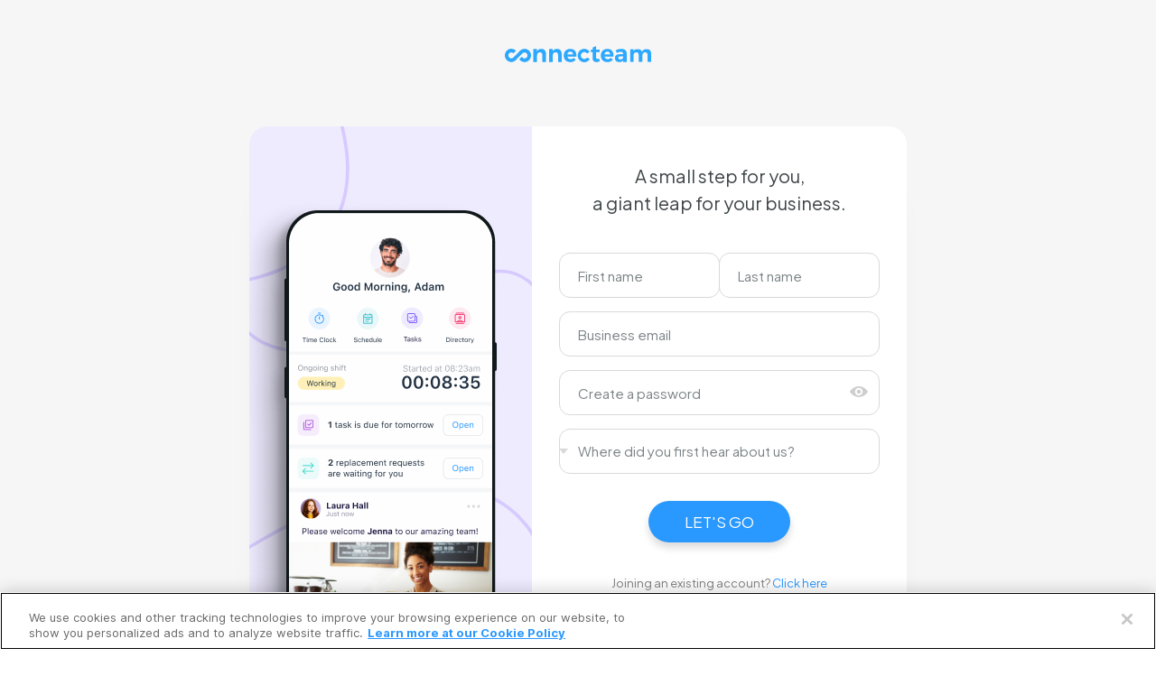

--- FILE ---
content_type: text/html; charset=UTF-8
request_url: https://connecteam.com/employee-app-360-funnel/?ref=blog-review-cta
body_size: 36961
content:
<!DOCTYPE html>
<html lang="en-US">
<head>
    <meta charset="UTF-8">
    <meta name="viewport" content="width=device-width, initial-scale=1.0, maximum-scale=1.0,user-scalable=0"/>
    <link rel="profile" href="https://gmpg.org/xfn/11">
    <link rel="pingback" href="">
    <link href='https://bi.connecteam.com' crossorigin rel='preconnect'/>
        <!-- OptanonConsentNoticeStart -->
    <script type="text/javascript"
            src="https://cdn.cookielaw.org/consent/6a0287f2-e9a3-4360-80db-80704d71122a/OtAutoBlock.js"></script>
    <script src="https://cdn.cookielaw.org/scripttemplates/otSDKStub.js" data-document-language="true"
            type="text/javascript" charset="UTF-8" data-domain-script="6a0287f2-e9a3-4360-80db-80704d71122a"></script>
    <script type="text/javascript">
        function OptanonWrapper() {
        }
    </script>
    <!-- OptanonConsentNoticeEnd -->

    <script>
                let i = 0
        const set = () => {
            setTimeout(() => {
                const name = window.Optanon?.GetDomainData().ConsentModel?.Name

                
                if (name && window.cta) {
                    window.cta.reportHit('eventHit', {
                        label: 'optanon_consent_model_name',
                        value: name,
                    })

                    function addScript(src, onLoadCallback) {
                        const script = document.createElement("script");
                        script.src = src;
                        script.onload = onLoadCallback;
                        document.head.appendChild(script);
                    }

                    function addStylesheet(href) {
                        const link = document.createElement("link");
                        link.rel = "stylesheet";
                        link.href = href;
                        document.head.appendChild(link);
                    }

                    function addTeammeScript() {
                        if (window.location.pathname.includes('careers')) {
                            addStylesheet("https://sdk.teamme.link/style.css");
                            addScript("https://sdk.teamme.link/widget.iife.js", () => {
                                teamme.initialize({
                                    apiKey: "AIzaSyZnXNGjbIv-eQ-YBX7lk-qkAdRm37pGrTJ",
                                    offset: { x: 15, y: 76 }
                                });
                            });
                        }
                    }

                    function addBingScript() {
                        const scriptContent = "(function(w,d,t,r,u){var f,n,i;w[u]=w[u]||[],f=function(){var o={ti:'134001657', enableAutoSpaTracking: true};o.q=w[u],w[u]=new UET(o),w[u].push('pageLoad')},n=d.createElement(t),n.src=r,n.async=1,n.onload=n.onreadystatechange=function(){var s=this.readyState;s&&s!=='loaded'&&s!=='complete'||(f(),n.onload=n.onreadystatechange=null)},i=d.getElementsByTagName(t)[0],i.parentNode.insertBefore(n,i)})(window,document,'script','//bat.bing.com/bat.js','uetq');";
                        const script = document.createElement("script");
                        script.type = "text/javascript";
                        script.innerHTML = scriptContent;
                        document.body.appendChild(script);
                    }

                    if (name === 'notice only') {
                        addTeammeScript();
                        addBingScript();
                    }

                    if (name === 'custom') {
                        if (window.dataLayer && Array.isArray(window.dataLayer)) {
                            for (const item of window.dataLayer) {
                                if (item && item[0] === 'consent') {
                                    if (item[2].ad_storage === 'granted') {
                                        addTeammeScript();
                                    }
                                    if (item[2].analytics_storage === 'granted') {
                                        setTimeout(addBingScript, 500);
                                    }
                                }
                            }
                        }

                        const originalPush = dataLayer.push;
                        dataLayer.push = function (...args) {
                            originalPush.apply(dataLayer, args);
                            args.forEach(item => {
                                if (item && item[0] === 'consent') {
                                    if (item[2].ad_storage === 'granted') {
                                        addTeammeScript();
                                    }
                                    if (item[2].analytics_storage === 'granted') {
                                        setTimeout(addBingScript, 500);
                                    }
                                }
                            });
                        };
                    }

                } else {
                    i++
                    if (1 < 1200 /*1 min*/) {
                        set()
                    }
                }
            }, 200)
        }
        set()
    </script>
    <meta name='robots' content='noindex, nofollow' />
<link rel="alternate" hreflang="en" href="https://connecteam.com/employee-app-360-funnel/" />
<link rel="alternate" hreflang="x-default" href="https://connecteam.com/employee-app-360-funnel/" />
    <link rel="preload"
          crossorigin
 as="font"
          href="https://connecteam.com/wp-content/themes/connecteam/assets/fonts/PlusJakartaSans-var-latin.woff2"
    >
    <link rel="preload"
          crossorigin
 as="font" href="https://connecteam.com/wp-content/themes/connecteam/assets/fonts/Inter-var.subset.woff2"
    >

	<!-- This site is optimized with the Yoast SEO Premium plugin v26.6 (Yoast SEO v26.7) - https://yoast.com/wordpress/plugins/seo/ -->
	<title>Start Your Free Trial - Connecteam&#039;s Employee App</title>
	<meta name="description" content="The Launch Pad is where managers and admins creates Assets and assign them with their out of office workforce." />
	<meta property="og:locale" content="en_US" />
	<meta property="og:type" content="article" />
	<meta property="og:title" content="Start Your Free Trial - Connecteam&#039;s Employee App" />
	<meta property="og:description" content="The Launch Pad is where managers and admins creates Assets and assign them with their out of office workforce." />
	<meta property="og:url" content="https://connecteam.com/employee-app-360-funnel/" />
	<meta property="og:site_name" content="Connecteam" />
	<meta property="article:publisher" content="https://www.facebook.com/ConnecteamSoftware" />
	<meta property="article:modified_time" content="2023-03-14T12:24:32+00:00" />
	<meta property="og:image" content="https://connecteam.com/wp-content/uploads/2024/03/Share-image-connecteam.jpg" />
	<meta property="og:image:width" content="1200" />
	<meta property="og:image:height" content="630" />
	<meta property="og:image:type" content="image/jpeg" />
	<meta name="twitter:card" content="summary_large_image" />
	<meta name="twitter:site" content="@ConnecteamApp" />
	<meta name="twitter:label1" content="Est. reading time" />
	<meta name="twitter:data1" content="2 minutes" />
	<meta name="twitter:label2" content="Written by" />
	<meta name="twitter:data2" content="admin" />
	<script type="application/ld+json" class="yoast-schema-graph">{"@context":"https://schema.org","@graph":[{"@type":"WebPage","@id":"https://connecteam.com/employee-app-360-funnel/","url":"https://connecteam.com/employee-app-360-funnel/","name":"Start Your Free Trial - Connecteam's Employee App","isPartOf":{"@id":"https://connecteam.com/#website"},"datePublished":"2018-03-21T08:40:32+00:00","dateModified":"2023-03-14T12:24:32+00:00","description":"The Launch Pad is where managers and admins creates Assets and assign them with their out of office workforce.","inLanguage":"en-US","potentialAction":[{"@type":"ReadAction","target":["https://connecteam.com/employee-app-360-funnel/"]}]},{"@type":"WebSite","@id":"https://connecteam.com/#website","url":"https://connecteam.com/","name":"Connecteam","description":"100% Of the Business Processes You Need Under One Roof, for Free","publisher":{"@id":"https://connecteam.com/#organization"},"potentialAction":[{"@type":"SearchAction","target":{"@type":"EntryPoint","urlTemplate":"https://connecteam.com/?s={search_term_string}"},"query-input":{"@type":"PropertyValueSpecification","valueRequired":true,"valueName":"search_term_string"}}],"inLanguage":"en-US"},{"@type":"Organization","@id":"https://connecteam.com/#organization","name":"Connecteam","url":"https://connecteam.com/","logo":{"@type":"ImageObject","inLanguage":"en-US","@id":"https://connecteam.com/#/schema/logo/image/","url":"https://connecteam.com/wp-content/uploads/2023/05/logo-square-connecteam.png","contentUrl":"https://connecteam.com/wp-content/uploads/2023/05/logo-square-connecteam.png","width":696,"height":696,"caption":"Connecteam"},"image":{"@id":"https://connecteam.com/#/schema/logo/image/"},"sameAs":["https://www.facebook.com/ConnecteamSoftware","https://x.com/ConnecteamApp","https://www.linkedin.com/company/10591384","https://www.youtube.com/channel/UCvzZtAA4dFjwH1JtzBI35mw/playlists"]}]}</script>
	<!-- / Yoast SEO Premium plugin. -->


<link rel="alternate" type="application/rss+xml" title="Connecteam &raquo; Feed" href="https://connecteam.com/feed/" />
<style id='wp-img-auto-sizes-contain-inline-css' type='text/css'>
img:is([sizes=auto i],[sizes^="auto," i]){contain-intrinsic-size:3000px 1500px}
/*# sourceURL=wp-img-auto-sizes-contain-inline-css */
</style>
<link rel='stylesheet' id='webinar-banner-css' href='https://connecteam.com/wp-content/themes/connecteam/inc/shortcodes/webinar-banner/webinar-banner.css?ver=mzz2rg' type='text/css' media='all' />
<style id='classic-theme-styles-inline-css' type='text/css'>
/*! This file is auto-generated */
.wp-block-button__link{color:#fff;background-color:#32373c;border-radius:9999px;box-shadow:none;text-decoration:none;padding:calc(.667em + 2px) calc(1.333em + 2px);font-size:1.125em}.wp-block-file__button{background:#32373c;color:#fff;text-decoration:none}
/*# sourceURL=/wp-includes/css/classic-themes.min.css */
</style>
<link rel='stylesheet' id='section-sitenavigationnew-css' href='https://connecteam.com/wp-content/themes/connecteam/inc/sections/sections/section-sitenavigationnew/section-sitenavigationnew.css?ver=mzz2rg' type='text/css' media='all' />
<link rel='stylesheet' id='section-footernew-css' href='https://connecteam.com/wp-content/themes/connecteam/inc/sections/sections/section-footernew/section-footernew.css?ver=mzz2rg' type='text/css' media='all' />
<link rel='stylesheet' id='main-css' href='https://connecteam.com/wp-content/themes/connecteam/assets/css/main.css?ver=mzz2rg' type='text/css' media='all' />
<link rel='stylesheet' id='template-signup2-css' href='https://connecteam.com/wp-content/themes/connecteam/assets/css/template-signup2.css?ver=mzz2rg' type='text/css' media='all' />
<script type="text/javascript" id="wpml-xdomain-data-js-extra" data-type="lazy" data-src="[data-uri]"></script>
<script type="text/javascript" data-ot-ignore id="wpml-xdomain-data-js" defer="defer" data-wp-strategy="defer" data-type="lazy" data-src="https://connecteam.com/wp-content/plugins/sitepress-multilingual-cms/res/js/xdomain-data.js?ver=486900"></script>
<script type="text/javascript" data-ot-ignore src="https://connecteam.com/wp-includes/js/jquery/jquery.min.js?ver=3.7.1" id="jquery-core-js"></script>
<script type="text/javascript" data-ot-ignore src="https://connecteam.com/wp-includes/js/jquery/jquery-migrate.min.js?ver=3.4.1" id="jquery-migrate-js"></script>
<link rel="https://api.w.org/" href="https://connecteam.com/wp-json/" /><link rel="alternate" title="JSON" type="application/json" href="https://connecteam.com/wp-json/wp/v2/pages/2153" /><meta name="generator" content="WPML ver:4.8.6 stt:64,1,20;" />
        <link rel="icon" href="https://connecteam.com/favicon.ico" sizes="any">
    <link rel="icon" href="https://connecteam.com/wp-content/themes/connecteam/assets/images/favicon/favicon.svg?v=mzz2rg"
          type="image/svg+xml"
    >
    <script type='text/javascript'
            id="cta-js"
            data-ot-ignore
 src='https://app.connecteam.com/cta/cta.js?ver=mzz2rg'>
    </script>
    <!-- Google Tag Manager -->
<script>(function(w,d,s,l,i){w[l]=w[l]||[];w[l].push({'gtm.start':
new Date().getTime(),event:'gtm.js'});var f=d.getElementsByTagName(s)[0],
j=d.createElement(s),dl=l!='dataLayer'?'&l='+l:'';j.setAttributeNode(d.createAttribute('data-ot-ignore'));j.async=true;j.src=
'https://www.googletagmanager.com/gtm.js?id='+i+dl;f.parentNode.insertBefore(j,f);
})(window,document,'script','dataLayer','GTM-KVHMMH');</script>
<!-- End Google Tag Manager -->        <style>
            #wpadminbar #wp-admin-bar-to-staging {
                background-color: var(--color-orange);
                float: right;
            }

            #wpadminbar #wp-admin-bar-to-localhost {
                background-color: var(--color-turquoise-darker);
                float: right;
            }
        </style>
    
    <script type="application/ld+json">
        {
            "@context": "https://schema.org",
            "@type": "Organization",
            "@id": "https://connecteam.com",
            "legalName": "Connecteam Ltd.",
            "description": "Connecteam is an all-in-one management solution for the deskless workforce",
            "url": "https://connecteam.com",
            "name": "Connecteam",
            "alternateName": "Connecteam Inc.",
            "logo": "https://connecteam.com/wp-content/uploads/2020/07/connecteamlogo.png",
            "sameAs": [
                "https://www.crunchbase.com/organization/connecteam",
                "https://www.capterra.com/p/153140/Connecteam/reviews/",
                "https://www.g2.com/products/connecteam/reviews",
                "https://www.trustpilot.com/review/connecteam.com",
                "https://www.getapp.com/hr-employee-management-software/a/connecteam/reviews/",
                "https://www.linkedin.com/company/connecteam",
                "https://www.facebook.com/ConnecteamSoftware",
                "https://twitter.com/ConnecteamApp",
                "https://www.youtube.com/@ConnecteamApp",
                "https://www.instagram.com/connecteamapp/",
                "https://en.wikipedia.org/wiki/Connecteam",
                "https://www.softwareadvice.com/hr/connecteam-profile/",
                "https://technologyadvice.com/products/connecteam-reviews/",
                "https://www.softwaresuggest.com/us/connecteam",
                "https://www.serchen.com/company/connecteam/",
                "https://www.goodfirms.co/software/connecteam",
                "https://elearningindustry.com/directory/elearning-software/connecteam"
            ],
        "address": {
                "@type": "PostalAddress",
                "addressLocality": "New York",
                "addressRegion": "NY",
                "postalCode": "10011",
                "streetAddress": "119 W 24th St 4th floor"
            },
        "telephone": "+1 845-422-8462",
        "email": "support@connecteam.com"
    }

    </script>

    <script type="application/ld+json">

        {
            "@context": "https://schema.org",
            "@type": "WebApplication",
            "name": "Connecteam",
            "applicationCategory": "BusinessApplication",
            "datePublished": "2021-12-05T08:32:29-08:00",
            "description": "Connecteam is a software that offers an all-in-one employee management platform. The app simplifies tasks like creating and sharing optimal employee schedules, time tracking, communication, and training for your team.",
            "operatingSystem": "Web platform, Windows, Mac OS X, Linux, iOS, Android",
            "url": "https://connecteam.com",
            "offers": {
                "@type": "Offer",
                "price": "0",
                "priceCurrency": "USD"
            },
            "image": [
                "https://connecteam.com/wp-content/uploads/2021/12/Quiz-1st-component_2x-1024x563-1.jpeg"
            ],
            "featureList": [
                "https://connecteam.com/employee-time-clock-app/",
                "https://connecteam.com/employee-scheduling-app/",
                "https://connecteam.com/task-management-app/",
                "https://connecteam.com/forms-checklist-app/",
                "https://connecteam.com/employee-communication-app/employee-team-chat-app/",
                "https://connecteam.com/employee-communication-app/",
                "https://connecteam.com/employee-training-software/",
                "https://connecteam.com/hr-people-management/"
            ],
            "softwareHelp": "https://help.connecteam.com/en/",
            "brand": {
                "@type": "Thing",
                "name": "Connecteam",
                "url": "https://connecteam.com",
                "logo": {
                    "@type": "ImageObject",
                    "url": "https://connecteam.com/wp-content/uploads/2024/03/connecteam-logo.png",
                    "width": 600,
                    "height": 600,
                    "caption": "Connecteam"
                }
            }
        }
    </script>

    <script type="application/ld+json">
        {
            "@context": "https://schema.org",
            "@type": "WebApplication",
            "name": "Connecteam",
            "applicationCategory": "BusinessApplication",
            "datePublished": "2021-12-05T08:32:29-08:00",
            "description": "Connecteam is the world's leading employee management app, built and designed for the mobile workforce. Connecteam provides an all-in-one solution for employee scheduling, time clock, task management, employee communication, HR tools and more.",
            "operatingSystem": "Web platform, Windows, Mac OS X, Linux, iOS, Android",
            "url": "https://connecteam.com",
            "offers": {
                "@type": "Offer",
                "price": "0",
                "priceCurrency": "USD"
            },
            "image": [
                "https://connecteam.com/wp-content/uploads/2021/12/Quiz-1st-component_2x-1024x563-1.jpeg"
            ],
            "featureList": "https://connecteam.com",
            "softwareHelp": "https://help.connecteam.com/en/",
            "author": {
                "@type": "Organization",
                "name": "Connecteam",
                "url": "https://connecteam.com",
                "logo": {
                    "@type": "ImageObject",
                    "url": "https://connecteam.com/wp-content/uploads/2021/12/Connecteam-logo-2022.png",
                    "width": "256px",
                    "height": "256px"
                }
            }
        }
    </script>

            <script type="application/ld+json">
            {
                "@context": "https://schema.org",
                "@type": "SoftwareApplication",
                "name": "Connecteam",
                "url": "https://connecteam.com",
                "applicationCategory": "BusinessApplication",
                "operatingSystem": "Web platform, Windows, Mac OS X, Linux, iOS, Android",
                "aggregateRating": {
                    "@type": "AggregateRating",
                    "ratingValue": "4.8",
                    "reviewCount": "39985"
                }
            }
        </script>
                        <script src="//d2wy8f7a9ursnm.cloudfront.net/v7/bugsnag.min.js"></script>
                <script>Bugsnag.start({
                        apiKey: 'cdbbd98549bbc92def0f1ec40afad8c2',
                        releaseStage: 'production',
                    })</script>
            <style id='global-styles-inline-css' type='text/css'>
:root{--wp--preset--aspect-ratio--square: 1;--wp--preset--aspect-ratio--4-3: 4/3;--wp--preset--aspect-ratio--3-4: 3/4;--wp--preset--aspect-ratio--3-2: 3/2;--wp--preset--aspect-ratio--2-3: 2/3;--wp--preset--aspect-ratio--16-9: 16/9;--wp--preset--aspect-ratio--9-16: 9/16;--wp--preset--color--black: #000000;--wp--preset--color--cyan-bluish-gray: #abb8c3;--wp--preset--color--white: #ffffff;--wp--preset--color--pale-pink: #f78da7;--wp--preset--color--vivid-red: #cf2e2e;--wp--preset--color--luminous-vivid-orange: #ff6900;--wp--preset--color--luminous-vivid-amber: #fcb900;--wp--preset--color--light-green-cyan: #7bdcb5;--wp--preset--color--vivid-green-cyan: #00d084;--wp--preset--color--pale-cyan-blue: #8ed1fc;--wp--preset--color--vivid-cyan-blue: #0693e3;--wp--preset--color--vivid-purple: #9b51e0;--wp--preset--gradient--vivid-cyan-blue-to-vivid-purple: linear-gradient(135deg,rgb(6,147,227) 0%,rgb(155,81,224) 100%);--wp--preset--gradient--light-green-cyan-to-vivid-green-cyan: linear-gradient(135deg,rgb(122,220,180) 0%,rgb(0,208,130) 100%);--wp--preset--gradient--luminous-vivid-amber-to-luminous-vivid-orange: linear-gradient(135deg,rgb(252,185,0) 0%,rgb(255,105,0) 100%);--wp--preset--gradient--luminous-vivid-orange-to-vivid-red: linear-gradient(135deg,rgb(255,105,0) 0%,rgb(207,46,46) 100%);--wp--preset--gradient--very-light-gray-to-cyan-bluish-gray: linear-gradient(135deg,rgb(238,238,238) 0%,rgb(169,184,195) 100%);--wp--preset--gradient--cool-to-warm-spectrum: linear-gradient(135deg,rgb(74,234,220) 0%,rgb(151,120,209) 20%,rgb(207,42,186) 40%,rgb(238,44,130) 60%,rgb(251,105,98) 80%,rgb(254,248,76) 100%);--wp--preset--gradient--blush-light-purple: linear-gradient(135deg,rgb(255,206,236) 0%,rgb(152,150,240) 100%);--wp--preset--gradient--blush-bordeaux: linear-gradient(135deg,rgb(254,205,165) 0%,rgb(254,45,45) 50%,rgb(107,0,62) 100%);--wp--preset--gradient--luminous-dusk: linear-gradient(135deg,rgb(255,203,112) 0%,rgb(199,81,192) 50%,rgb(65,88,208) 100%);--wp--preset--gradient--pale-ocean: linear-gradient(135deg,rgb(255,245,203) 0%,rgb(182,227,212) 50%,rgb(51,167,181) 100%);--wp--preset--gradient--electric-grass: linear-gradient(135deg,rgb(202,248,128) 0%,rgb(113,206,126) 100%);--wp--preset--gradient--midnight: linear-gradient(135deg,rgb(2,3,129) 0%,rgb(40,116,252) 100%);--wp--preset--font-size--small: 13px;--wp--preset--font-size--medium: 20px;--wp--preset--font-size--large: 36px;--wp--preset--font-size--x-large: 42px;--wp--preset--spacing--20: 0.44rem;--wp--preset--spacing--30: 0.67rem;--wp--preset--spacing--40: 1rem;--wp--preset--spacing--50: 1.5rem;--wp--preset--spacing--60: 2.25rem;--wp--preset--spacing--70: 3.38rem;--wp--preset--spacing--80: 5.06rem;--wp--preset--shadow--natural: 6px 6px 9px rgba(0, 0, 0, 0.2);--wp--preset--shadow--deep: 12px 12px 50px rgba(0, 0, 0, 0.4);--wp--preset--shadow--sharp: 6px 6px 0px rgba(0, 0, 0, 0.2);--wp--preset--shadow--outlined: 6px 6px 0px -3px rgb(255, 255, 255), 6px 6px rgb(0, 0, 0);--wp--preset--shadow--crisp: 6px 6px 0px rgb(0, 0, 0);}:where(.is-layout-flex){gap: 0.5em;}:where(.is-layout-grid){gap: 0.5em;}body .is-layout-flex{display: flex;}.is-layout-flex{flex-wrap: wrap;align-items: center;}.is-layout-flex > :is(*, div){margin: 0;}body .is-layout-grid{display: grid;}.is-layout-grid > :is(*, div){margin: 0;}:where(.wp-block-columns.is-layout-flex){gap: 2em;}:where(.wp-block-columns.is-layout-grid){gap: 2em;}:where(.wp-block-post-template.is-layout-flex){gap: 1.25em;}:where(.wp-block-post-template.is-layout-grid){gap: 1.25em;}.has-black-color{color: var(--wp--preset--color--black) !important;}.has-cyan-bluish-gray-color{color: var(--wp--preset--color--cyan-bluish-gray) !important;}.has-white-color{color: var(--wp--preset--color--white) !important;}.has-pale-pink-color{color: var(--wp--preset--color--pale-pink) !important;}.has-vivid-red-color{color: var(--wp--preset--color--vivid-red) !important;}.has-luminous-vivid-orange-color{color: var(--wp--preset--color--luminous-vivid-orange) !important;}.has-luminous-vivid-amber-color{color: var(--wp--preset--color--luminous-vivid-amber) !important;}.has-light-green-cyan-color{color: var(--wp--preset--color--light-green-cyan) !important;}.has-vivid-green-cyan-color{color: var(--wp--preset--color--vivid-green-cyan) !important;}.has-pale-cyan-blue-color{color: var(--wp--preset--color--pale-cyan-blue) !important;}.has-vivid-cyan-blue-color{color: var(--wp--preset--color--vivid-cyan-blue) !important;}.has-vivid-purple-color{color: var(--wp--preset--color--vivid-purple) !important;}.has-black-background-color{background-color: var(--wp--preset--color--black) !important;}.has-cyan-bluish-gray-background-color{background-color: var(--wp--preset--color--cyan-bluish-gray) !important;}.has-white-background-color{background-color: var(--wp--preset--color--white) !important;}.has-pale-pink-background-color{background-color: var(--wp--preset--color--pale-pink) !important;}.has-vivid-red-background-color{background-color: var(--wp--preset--color--vivid-red) !important;}.has-luminous-vivid-orange-background-color{background-color: var(--wp--preset--color--luminous-vivid-orange) !important;}.has-luminous-vivid-amber-background-color{background-color: var(--wp--preset--color--luminous-vivid-amber) !important;}.has-light-green-cyan-background-color{background-color: var(--wp--preset--color--light-green-cyan) !important;}.has-vivid-green-cyan-background-color{background-color: var(--wp--preset--color--vivid-green-cyan) !important;}.has-pale-cyan-blue-background-color{background-color: var(--wp--preset--color--pale-cyan-blue) !important;}.has-vivid-cyan-blue-background-color{background-color: var(--wp--preset--color--vivid-cyan-blue) !important;}.has-vivid-purple-background-color{background-color: var(--wp--preset--color--vivid-purple) !important;}.has-black-border-color{border-color: var(--wp--preset--color--black) !important;}.has-cyan-bluish-gray-border-color{border-color: var(--wp--preset--color--cyan-bluish-gray) !important;}.has-white-border-color{border-color: var(--wp--preset--color--white) !important;}.has-pale-pink-border-color{border-color: var(--wp--preset--color--pale-pink) !important;}.has-vivid-red-border-color{border-color: var(--wp--preset--color--vivid-red) !important;}.has-luminous-vivid-orange-border-color{border-color: var(--wp--preset--color--luminous-vivid-orange) !important;}.has-luminous-vivid-amber-border-color{border-color: var(--wp--preset--color--luminous-vivid-amber) !important;}.has-light-green-cyan-border-color{border-color: var(--wp--preset--color--light-green-cyan) !important;}.has-vivid-green-cyan-border-color{border-color: var(--wp--preset--color--vivid-green-cyan) !important;}.has-pale-cyan-blue-border-color{border-color: var(--wp--preset--color--pale-cyan-blue) !important;}.has-vivid-cyan-blue-border-color{border-color: var(--wp--preset--color--vivid-cyan-blue) !important;}.has-vivid-purple-border-color{border-color: var(--wp--preset--color--vivid-purple) !important;}.has-vivid-cyan-blue-to-vivid-purple-gradient-background{background: var(--wp--preset--gradient--vivid-cyan-blue-to-vivid-purple) !important;}.has-light-green-cyan-to-vivid-green-cyan-gradient-background{background: var(--wp--preset--gradient--light-green-cyan-to-vivid-green-cyan) !important;}.has-luminous-vivid-amber-to-luminous-vivid-orange-gradient-background{background: var(--wp--preset--gradient--luminous-vivid-amber-to-luminous-vivid-orange) !important;}.has-luminous-vivid-orange-to-vivid-red-gradient-background{background: var(--wp--preset--gradient--luminous-vivid-orange-to-vivid-red) !important;}.has-very-light-gray-to-cyan-bluish-gray-gradient-background{background: var(--wp--preset--gradient--very-light-gray-to-cyan-bluish-gray) !important;}.has-cool-to-warm-spectrum-gradient-background{background: var(--wp--preset--gradient--cool-to-warm-spectrum) !important;}.has-blush-light-purple-gradient-background{background: var(--wp--preset--gradient--blush-light-purple) !important;}.has-blush-bordeaux-gradient-background{background: var(--wp--preset--gradient--blush-bordeaux) !important;}.has-luminous-dusk-gradient-background{background: var(--wp--preset--gradient--luminous-dusk) !important;}.has-pale-ocean-gradient-background{background: var(--wp--preset--gradient--pale-ocean) !important;}.has-electric-grass-gradient-background{background: var(--wp--preset--gradient--electric-grass) !important;}.has-midnight-gradient-background{background: var(--wp--preset--gradient--midnight) !important;}.has-small-font-size{font-size: var(--wp--preset--font-size--small) !important;}.has-medium-font-size{font-size: var(--wp--preset--font-size--medium) !important;}.has-large-font-size{font-size: var(--wp--preset--font-size--large) !important;}.has-x-large-font-size{font-size: var(--wp--preset--font-size--x-large) !important;}
/*# sourceURL=global-styles-inline-css */
</style>
</head>

<body class="wp-singular page-template page-template-page-templates page-template-template-signup2 page-template-page-templatestemplate-signup2-php page page-id-2153 wp-theme-connecteam transparent_header">
    <script>
        window.cta.init("https://bi.connecteam.com", 0)
        window.cta.reportHit('pageHit', {'category': 'user'})
    </script>
    

<header class="section-sitenavigation" data-site-navigation>
            <nav class="top-menu">
            <menu class="top-nav-container">
                <li class="top-link login">
                    <a href="https://connecteam.com/login/">
                        <span class="icon">
                            <svg width="15" height="16" viewbox="0 0 15 16" fill="none" xmlns="http://www.w3.org/2000/svg">
<path d="M1 14.5667C1.5921 13.1717 2.97453 12.1933 4.58546 12.1933H10.4254C12.0364 12.1933 13.4188 13.1717 14.0109 14.5667M11.3988 4.89332C11.3988 7.04355 9.65568 8.78665 7.50546 8.78665C5.35523 8.78665 3.61213 7.04355 3.61213 4.89332C3.61213 2.7431 5.35523 1 7.50546 1C9.65568 1 11.3988 2.7431 11.3988 4.89332Z" stroke="#201C44" stroke-width="1.5" stroke-linecap="round" stroke-linejoin="round"/>
</svg>
                        </span>
                        Log in                    </a>
                </li>
            </menu>
        </nav>
        <nav class="nav-container">
        <input type="checkbox"
               hidden
 id="site-nav-toggle"
        >
        <a href="https://connecteam.com" class="logo">
            <svg xmlns="http://www.w3.org/2000/svg" width="178" height="21" viewbox="0 0 178 21">
                <path fill="#0B3858"
                      d="M23.91 3.9c-2.15 0-4.23.95-5.71 2.59l-7.65 8.01a3.86 3.86 0 0 1-2.7 1.28 3.66 3.66 0 0 1-3.57-3.73c0-2.06 1.6-3.73 3.58-3.73.97 0 1.9.42 2.56 1.14l3.06-3.13a7.74 7.74 0 0 0-5.62-2.48C3.53 3.85 0 7.53 0 12.05s3.53 8.2 7.86 8.2c1.99 0 3.87-.81 5.47-2.36v.01l.26-.27.14-.14 7.52-7.88.09-.09a3.55 3.55 0 0 1 2.57-1.14 3.66 3.66 0 0 1 3.58 3.73c0 2.05-1.6 3.72-3.58 3.72a3.57 3.57 0 0 1-3.3-2.3l-3.13 3.28a7.78 7.78 0 0 0 6.43 3.5c4.34 0 7.86-3.68 7.86-8.2s-3.52-8.2-7.86-8.2ZM48.4 5.67a6.34 6.34 0 0 1 1.53 4.45v10.03h-4.38v-8.7c0-1-.27-1.8-.81-2.39a2.86 2.86 0 0 0-2.21-.87 3.22 3.22 0 0 0-2.56 1.17 4.46 4.46 0 0 0-.94 2.93v7.86h-4.38V4.18h4.38v2.8c1.06-1.95 2.83-2.94 5.3-2.98 1.7 0 3.06.56 4.08 1.67Zm19.07 0A6.34 6.34 0 0 1 69 10.12v10.03h-4.4v-8.7c0-1-.27-1.8-.8-2.39a2.86 2.86 0 0 0-2.21-.87 3.22 3.22 0 0 0-2.56 1.17 4.45 4.45 0 0 0-.94 2.93v7.86H53.7V4.18h4.39v2.8c1.06-1.95 2.82-2.94 5.3-2.98 1.7 0 3.06.56 4.07 1.67Zm15.3 5.19a3.7 3.7 0 0 0-.97-2.52 3.2 3.2 0 0 0-2.42-.95c-.94 0-1.74.3-2.37.93a4.41 4.41 0 0 0-1.21 2.54h6.97Zm2.2-4.6c1.29 1.48 1.93 3.55 1.93 6.2 0 .48-.01.84-.03 1.1H75.88a3.92 3.92 0 0 0 3.96 3.2 5.18 5.18 0 0 0 3.87-1.68l2.3 2.43a7.76 7.76 0 0 1-2.83 2.1 9.18 9.18 0 0 1-3.71.72 8.52 8.52 0 0 1-4.23-1 6.93 6.93 0 0 1-2.79-2.86 8.88 8.88 0 0 1-.98-4.24 8.9 8.9 0 0 1 1-4.3 7.13 7.13 0 0 1 2.79-2.87 8.11 8.11 0 0 1 4.1-1.03c2.46 0 4.34.74 5.62 2.23Zm11.4 14.24c-4.37 0-7.93-3.71-7.93-8.27 0-4.57 3.56-8.28 7.93-8.28a7.85 7.85 0 0 1 6.55 3.6l.04.07-3.24 2.08-.04-.06c-.79-1.1-2-1.73-3.3-1.73a4.23 4.23 0 0 0-4.14 4.32 4.23 4.23 0 0 0 4.13 4.3 4.1 4.1 0 0 0 3.42-1.87l.04-.06 3.28 1.99-.04.07a7.83 7.83 0 0 1-6.7 3.84Zm18.9-1.24a7.96 7.96 0 0 1-3.98 1.1 4.82 4.82 0 0 1-3.48-1.28c-.89-.85-1.33-2.06-1.33-3.65V8.04h-2.14V4.89h2.14V2.44L110.83.5v4.4H115v3.17h-4.16v6.59c0 1.23.47 1.84 1.4 1.84.64 0 1.35-.2 2.13-.6l.91 3.36Zm12.53-8.4a3.7 3.7 0 0 0-.98-2.52 3.2 3.2 0 0 0-2.41-.95c-.95 0-1.75.3-2.38.93a4.41 4.41 0 0 0-1.21 2.54h6.97Zm2.2-4.6c1.28 1.48 1.92 3.55 1.92 6.2 0 .48-.01.84-.03 1.1h-10.98a3.92 3.92 0 0 0 3.95 3.2 5.19 5.19 0 0 0 3.87-1.68l2.3 2.43a7.76 7.76 0 0 1-2.83 2.1 9.17 9.17 0 0 1-3.71.72 8.53 8.53 0 0 1-4.23-1 6.93 6.93 0 0 1-2.79-2.86 8.89 8.89 0 0 1-.98-4.24 9 9 0 0 1 1-4.3 7.12 7.12 0 0 1 2.79-2.87 8.11 8.11 0 0 1 4.1-1.03c2.46 0 4.34.74 5.62 2.23Zm12.45 10.15a2.66 2.66 0 0 0 1.2-1.72v-1.43h-3.45c-.85 0-1.48.15-1.9.44-.4.28-.6.74-.6 1.38 0 .6.2 1.1.64 1.47a2.6 2.6 0 0 0 1.75.54c.9 0 1.7-.22 2.36-.68Zm1.22 3.74v-1.87a4.94 4.94 0 0 1-2 1.55 7 7 0 0 1-2.8.53 5.3 5.3 0 0 1-3.85-1.38 4.8 4.8 0 0 1-1.42-3.6c0-1.51.5-2.68 1.52-3.53 1.01-.84 2.45-1.27 4.31-1.29h4.21v-.3c0-.84-.27-1.5-.8-1.97a3.61 3.61 0 0 0-2.38-.7c-1.43 0-2.95.47-4.56 1.4l-1.36-3.15c1.21-.63 2.35-1.1 3.41-1.4 1.06-.29 2.23-.44 3.5-.44 2.05 0 3.64.5 4.77 1.52 1.13 1 1.7 2.41 1.72 4.21l.03 10.42h-4.3Zm32.37-14.5c1 1.1 1.5 2.59 1.5 4.47v10.03h-4.36v-8.7a3.4 3.4 0 0 0-.8-2.4 2.8 2.8 0 0 0-2.16-.86 3.1 3.1 0 0 0-2.47 1.16 4.45 4.45 0 0 0-.91 2.9v7.9h-4.36v-8.7c0-1-.26-1.8-.78-2.39a2.74 2.74 0 0 0-2.15-.87c-1.04.02-1.87.4-2.49 1.16a4.44 4.44 0 0 0-.92 2.9v7.9h-4.39V4.18h4.39v2.76c1.06-1.92 2.79-2.9 5.18-2.94a5.4 5.4 0 0 1 3.27.97 5.17 5.17 0 0 1 1.9 2.71 5.74 5.74 0 0 1 2.15-2.73 6.2 6.2 0 0 1 3.38-.95c1.68 0 3.03.55 4.02 1.65Z"/>
            </svg>
        </a>
        <div class="menus-wrapper">

            <div class="menus">
                <menu class="site-nav" data-site-nav>
                                            <li class="top-level-item product"
                            data-site-nav-top-level-item>
                                                            <input type="radio"
                                       name="site-nav-item-toggle"
                                       hidden
 data-site-nav-item-toggle
 id="site-nav-item-toggle-0"
                                >
                                <label class="top-level-item-label"
                                       for="site-nav-item-toggle-0"
                                       style="--i: 0"
                                >
                                    Product                                    <svg xmlns="http://www.w3.org/2000/svg" width="12" height="7" viewbox="0 0 12 7"
                                         fill="none">
                                        <path d="M1 1L6 6L11 1" stroke="#201C44" stroke-linecap="round"
                                              stroke-linejoin="round"/>
                                    </svg>
                                </label>
                                <div class="menu-wrapper">
                                    <div class="nav-container" data-topmenu="Product">

                                        <div class="segments">
                                            
                                                <section class="segment"
                                                         data-segment="Features">
                                                    <div class="back-wrapper">
                                                        <button
                                                                data-nav-back="site-nav-segment-toggle-0-0">Back</button>
                                                    </div>
                                                                                                            <div class="category"
                                                             style="--category-strip-color: #eeecff;">
                                                           <span class="icon">
                                                                <svg width="23" height="22" viewbox="0 0 23 22" fill="none" xmlns="http://www.w3.org/2000/svg">
<path d="M10.6775 1.91534C10.9336 1.39644 11.0617 1.13699 11.2356 1.05409C11.3868 0.981969 11.5626 0.981969 11.7138 1.05409C11.8877 1.13699 12.0158 1.39644 12.2719 1.91534L14.7019 6.83827C14.7775 6.99146 14.8153 7.06805 14.8706 7.12752C14.9195 7.18018 14.9782 7.22284 15.0433 7.25315C15.117 7.28738 15.2015 7.29973 15.3705 7.32444L20.8061 8.11893C21.3785 8.20259 21.6647 8.24443 21.7971 8.38423C21.9123 8.50586 21.9665 8.673 21.9446 8.83912C21.9194 9.03004 21.7122 9.23185 21.2978 9.63547L17.3661 13.465C17.2435 13.5844 17.1822 13.644 17.1427 13.7151C17.1077 13.7779 17.0852 13.847 17.0765 13.9185C17.0668 13.9992 17.0812 14.0835 17.1101 14.2521L18.0378 19.6611C18.1357 20.2316 18.1846 20.5169 18.0927 20.6862C18.0127 20.8334 17.8705 20.9367 17.7057 20.9673C17.5163 21.0024 17.2601 20.8677 16.7478 20.5983L11.8885 18.0428C11.7371 17.9632 11.6614 17.9234 11.5816 17.9077C11.511 17.8939 11.4384 17.8939 11.3678 17.9077C11.288 17.9234 11.2123 17.9632 11.0609 18.0428L6.20157 20.5983C5.68926 20.8677 5.43311 21.0024 5.2437 20.9673C5.07891 20.9367 4.93671 20.8334 4.85672 20.6862C4.76477 20.5169 4.8137 20.2316 4.91154 19.6611L5.83925 14.2521C5.86817 14.0835 5.88264 13.9992 5.87285 13.9185C5.86419 13.847 5.84173 13.7779 5.80671 13.7151C5.76717 13.644 5.70589 13.5844 5.58332 13.465L1.65159 9.63547C1.2372 9.23185 1.03 9.03004 1.00479 8.83912C0.98285 8.673 1.03704 8.50586 1.15228 8.38423C1.28473 8.24443 1.57092 8.20259 2.14331 8.11893L7.57888 7.32444C7.74792 7.29973 7.83244 7.28738 7.90604 7.25315C7.97122 7.22284 8.02989 7.18018 8.07881 7.12752C8.13407 7.06805 8.17188 6.99146 8.24749 6.83827L10.6775 1.91534Z" stroke="#201C44" stroke-width="2" stroke-linecap="round" stroke-linejoin="round"/>
</svg>
                                                            </span>
                                                            <p>Features</p>
                                                        </div>
                                                                                                        <div class="group_wrapper">
                                                                                                                    <section class="group">
                                                                                                                                    <p class="group-label"
                                                                       style="--i: 1"
                                                                       data-comment=""
                                                                    >
                                                                                                                                                    <a href="/operations/">
                                                                                <span class="icon">
                                                                                                                                                                    </span>
                                                                                Operations Hub                                                                            </a>
                                                                                                                                            </p>
                                                                                                                                <ul>
                                                                                                                                            <li class="nav-item"
                                                                            style="--i: 2">
                                                                            <a href="https://connecteam.com/employee-time-clock-app/"
                                                                                                                                                            >

                                                                                <span class="icon">
                                                                                                                                                                            <svg width="20" height="20" viewbox="0 0 20 20" fill="none" xmlns="http://www.w3.org/2000/svg">
<rect width="20" height="20" fill="white"/>
<path d="M10.225 8.375V11.775L12.35 13.05M10.225 4.55C6.23474 4.55 3 7.78474 3 11.775C3 15.7653 6.23474 19 10.225 19C14.2153 19 17.45 15.7653 17.45 11.775C17.45 7.78474 14.2153 4.55 10.225 4.55ZM10.225 4.55V2M8.525 2H11.925M17.3046 5.05323L16.0296 3.77823L16.6671 4.41573M3.14537 5.05323L4.42037 3.77823L3.78287 4.41573" stroke="#BCBBC7" stroke-width="1.5" stroke-linecap="round" stroke-linejoin="round"/>
</svg>
                                                                                                                                                                    </span>

                                                                                <div class="texts">
                                                                                    <p class="label">
                                                                                        Time Clock                                                                                                                                                                            </p>
                                                                                </div>
                                                                            </a>
                                                                        </li>
                                                                                                                                            <li class="nav-item"
                                                                            style="--i: 3">
                                                                            <a href="https://connecteam.com/employee-scheduling-app/"
                                                                                                                                                            >

                                                                                <span class="icon">
                                                                                                                                                                            <svg width="17" height="18" viewbox="0 0 17 18" fill="none" xmlns="http://www.w3.org/2000/svg">
<path d="M15.4 8.6V6.44C15.4 5.09587 15.4 4.42381 15.1384 3.91042C14.9083 3.45883 14.5412 3.09168 14.0896 2.86158C13.5762 2.6 12.9041 2.6 11.56 2.6H4.84C3.49587 2.6 2.82381 2.6 2.31042 2.86158C1.85883 3.09168 1.49168 3.45883 1.26158 3.91042C1 4.42381 1 5.09587 1 6.44V13.16C1 14.5041 1 15.1762 1.26158 15.6896C1.49168 16.1412 1.85883 16.5083 2.31042 16.7384C2.82381 17 3.49587 17 4.84 17H8.6M15.4 7.4H1M11.4 1V4.2M5 1V4.2M13 16.2V11.4M10.6 13.8H15.4" stroke="#201C44" stroke-opacity="0.3" stroke-width="1.5" stroke-linecap="round" stroke-linejoin="round"/>
</svg>
                                                                                                                                                                    </span>

                                                                                <div class="texts">
                                                                                    <p class="label">
                                                                                        Scheduling                                                                                                                                                                            </p>
                                                                                </div>
                                                                            </a>
                                                                        </li>
                                                                                                                                            <li class="nav-item"
                                                                            style="--i: 4">
                                                                            <a href="https://connecteam.com/forms-checklist-app/"
                                                                                                                                                            >

                                                                                <span class="icon">
                                                                                                                                                                            <svg width="17" height="16" viewbox="0 0 17 16" fill="none" xmlns="http://www.w3.org/2000/svg">
<path d="M5.73684 7.31579L8.10526 9.68421L16 1.78947M11.2632 1H4.78947C3.46303 1 2.79981 1 2.29318 1.25814C1.84753 1.48521 1.48521 1.84753 1.25814 2.29318C1 2.79981 1 3.46303 1 4.78947V11.4211C1 12.7475 1 13.4107 1.25814 13.9173C1.48521 14.363 1.84753 14.7253 2.29318 14.9524C2.79981 15.2105 3.46303 15.2105 4.78947 15.2105H11.4211C12.7475 15.2105 13.4107 15.2105 13.9173 14.9524C14.363 14.7253 14.7253 14.363 14.9524 13.9173C15.2105 13.4107 15.2105 12.7475 15.2105 11.4211V8.10526" stroke="#201C44" stroke-opacity="0.3" stroke-width="1.5" stroke-linecap="round" stroke-linejoin="round"/>
</svg>
                                                                                                                                                                    </span>

                                                                                <div class="texts">
                                                                                    <p class="label">
                                                                                        Forms & Checklists                                                                                                                                                                            </p>
                                                                                </div>
                                                                            </a>
                                                                        </li>
                                                                                                                                            <li class="nav-item"
                                                                            style="--i: 5">
                                                                            <a href="https://connecteam.com/task-management-app/"
                                                                                                                                                            >

                                                                                <span class="icon">
                                                                                                                                                                            <svg width="16" height="18" viewbox="0 0 16 18" fill="none" xmlns="http://www.w3.org/2000/svg">
<path d="M13.8 9.4V4.84C13.8 3.49587 13.8 2.82381 13.5384 2.31042C13.3083 1.85883 12.9412 1.49168 12.4896 1.26158C11.9762 1 11.3041 1 9.96 1H4.84C3.49587 1 2.82381 1 2.31042 1.26158C1.85883 1.49168 1.49168 1.85883 1.26158 2.31042C1 2.82381 1 3.49587 1 4.84V13.16C1 14.5041 1 15.1762 1.26158 15.6896C1.49168 16.1412 1.85883 16.5083 2.31042 16.7384C2.82381 17 3.49587 17 4.84 17H7.4M9 8.2H4.2M5.8 11.4H4.2M10.6 5H4.2M9.4 14.6L11 16.2L14.6 12.6" stroke="#201C44" stroke-opacity="0.3" stroke-width="1.5" stroke-linecap="round" stroke-linejoin="round"/>
</svg>
                                                                                                                                                                    </span>

                                                                                <div class="texts">
                                                                                    <p class="label">
                                                                                        Task Management                                                                                                                                                                            </p>
                                                                                </div>
                                                                            </a>
                                                                        </li>
                                                                                                                                    </ul>
                                                            </section>
                                                                                                                    <section class="group">
                                                                                                                                    <p class="group-label"
                                                                       style="--i: 6"
                                                                       data-comment=""
                                                                    >
                                                                                                                                                    <a href="/employee-communication-app/">
                                                                                <span class="icon">
                                                                                                                                                                    </span>
                                                                                Communications Hub                                                                            </a>
                                                                                                                                            </p>
                                                                                                                                <ul>
                                                                                                                                            <li class="nav-item"
                                                                            style="--i: 7">
                                                                            <a href="https://connecteam.com/employee-communication-app/employee-team-chat-app/"
                                                                                                                                                            >

                                                                                <span class="icon">
                                                                                                                                                                            <svg width="18" height="18" viewbox="0 0 18 18" fill="none" xmlns="http://www.w3.org/2000/svg">
<path d="M5.44444 6.77778H9M5.44444 9.88889H11.6667M9 17C13.4183 17 17 13.4183 17 9C17 4.58172 13.4183 1 9 1C4.58172 1 1 4.58172 1 9C1 10.0641 1.20777 11.0797 1.58494 12.0085C1.65713 12.1862 1.69323 12.2751 1.70933 12.3469C1.72508 12.4172 1.73084 12.4692 1.73085 12.5412C1.73086 12.6148 1.71749 12.695 1.69076 12.8554L1.16367 16.018C1.10847 16.3492 1.08087 16.5148 1.13223 16.6345C1.17718 16.7393 1.2607 16.8228 1.3655 16.8678C1.48524 16.9191 1.65083 16.8915 1.98201 16.8363L5.14458 16.3092C5.30497 16.2825 5.38516 16.2691 5.45878 16.2691C5.5308 16.2692 5.58281 16.2749 5.65308 16.2907C5.72493 16.3068 5.8138 16.3429 5.99155 16.4151C6.92027 16.7922 7.93587 17 9 17Z" stroke="#201C44" stroke-opacity="0.3" stroke-width="1.5" stroke-linecap="round" stroke-linejoin="round"/>
</svg>
                                                                                                                                                                    </span>

                                                                                <div class="texts">
                                                                                    <p class="label">
                                                                                        Chat                                                                                                                                                                            </p>
                                                                                </div>
                                                                            </a>
                                                                        </li>
                                                                                                                                            <li class="nav-item"
                                                                            style="--i: 8">
                                                                            <a href="https://connecteam.com/employee-communication-app/updates/"
                                                                                                                                                            >

                                                                                <span class="icon">
                                                                                                                                                                            <svg width="20" height="18" viewbox="0 0 20 18" fill="none" xmlns="http://www.w3.org/2000/svg">
<path d="M18.792 5.55086V9.10925M8.33918 3.32686H5.27007C3.77541 3.32686 3.02807 3.32686 2.45719 3.61774C1.95502 3.87361 1.54675 4.28188 1.29088 4.78405C0.999999 5.35494 0.999999 6.10227 1 7.59694L1 8.66445C1 9.49345 1 9.90796 1.13544 10.2349C1.31601 10.6709 1.66238 11.0172 2.09833 11.1978C2.42529 11.3332 2.83979 11.3332 3.6688 11.3332V15.114C3.6688 15.3206 3.6688 15.4238 3.67736 15.5108C3.76056 16.3556 4.42888 17.0239 5.2736 17.1071C5.36059 17.1156 5.46386 17.1156 5.67039 17.1156C5.87693 17.1156 5.9802 17.1156 6.06718 17.1071C6.9119 17.0239 7.58022 16.3556 7.66342 15.5108C7.67199 15.4238 7.67199 15.3206 7.67199 15.114V11.3332H8.33919C9.9106 11.3332 11.8329 12.1756 13.3159 12.984C14.181 13.4556 14.6136 13.6915 14.8969 13.6568C15.1596 13.6246 15.3583 13.5066 15.5123 13.2913C15.6784 13.0592 15.6784 12.5947 15.6784 11.6657V2.99441C15.6784 2.06541 15.6784 1.60091 15.5123 1.36876C15.3583 1.15349 15.1596 1.03553 14.8969 1.00335C14.6136 0.968647 14.181 1.20446 13.3159 1.67608C11.8329 2.48451 9.91059 3.32686 8.33918 3.32686Z" stroke="#201C44" stroke-opacity="0.3" stroke-width="1.5" stroke-linecap="round" stroke-linejoin="round"/>
</svg>
                                                                                                                                                                    </span>

                                                                                <div class="texts">
                                                                                    <p class="label">
                                                                                        Updates                                                                                                                                                                            </p>
                                                                                </div>
                                                                            </a>
                                                                        </li>
                                                                                                                                            <li class="nav-item"
                                                                            style="--i: 9">
                                                                            <a href="https://connecteam.com/employee-communication-app/employee-directory/"
                                                                                                                                                            >

                                                                                <span class="icon">
                                                                                                                                                                            <svg width="21" height="19" viewbox="0 0 21 19" fill="none" xmlns="http://www.w3.org/2000/svg">
<path d="M14.2222 15.1667L16.1111 17.0556L19.8889 13.2778M10.4444 12.3333H6.66667C4.90644 12.3333 4.02633 12.3333 3.33208 12.6209C2.40642 13.0043 1.67099 13.7398 1.28757 14.6654C1 15.3597 1 16.2398 1 18M13.75 1.27461C15.1345 1.83503 16.1111 3.19235 16.1111 4.77778C16.1111 6.36321 15.1345 7.72053 13.75 8.28095M11.8611 4.77778C11.8611 6.86419 10.1697 8.55556 8.08333 8.55556C5.99692 8.55556 4.30556 6.86419 4.30556 4.77778C4.30556 2.69137 5.99692 1 8.08333 1C10.1697 1 11.8611 2.69137 11.8611 4.77778Z" stroke="#201C44" stroke-opacity="0.3" stroke-width="1.5" stroke-linecap="round" stroke-linejoin="round"/>
</svg>
                                                                                                                                                                    </span>

                                                                                <div class="texts">
                                                                                    <p class="label">
                                                                                        Directory                                                                                                                                                                            </p>
                                                                                </div>
                                                                            </a>
                                                                        </li>
                                                                                                                                            <li class="nav-item"
                                                                            style="--i: 10">
                                                                            <a href="https://connecteam.com/employee-communication-app/knowledge-center/"
                                                                                                                                                            >

                                                                                <span class="icon">
                                                                                                                                                                            <svg width="19" height="18" viewbox="0 0 19 18" fill="none" xmlns="http://www.w3.org/2000/svg">
<path d="M10.35 4.4L9.40179 2.50358C9.12889 1.95778 8.99244 1.68487 8.78886 1.48549C8.60884 1.30917 8.39188 1.17508 8.15366 1.09291C7.88429 1 7.57918 1 6.96895 1H3.72C2.76791 1 2.29187 1 1.92822 1.18529C1.60834 1.34827 1.34827 1.60834 1.18529 1.92822C1 2.29187 1 2.76791 1 3.72V4.4M1 4.4H13.92C15.3481 4.4 16.0622 4.4 16.6077 4.67793C17.0875 4.92241 17.4776 5.31251 17.7221 5.79232C18 6.3378 18 7.05187 18 8.48V12.22C18 13.6481 18 14.3622 17.7221 14.9077C17.4776 15.3875 17.0875 15.7776 16.6077 16.0221C16.0622 16.3 15.3481 16.3 13.92 16.3H5.08C3.65187 16.3 2.9378 16.3 2.39232 16.0221C1.91251 15.7776 1.52241 15.3875 1.27793 14.9077C1 14.3622 1 13.6481 1 12.22V4.4ZM9.5 12.9V7.8M6.95 10.35H12.05" stroke="#201C44" stroke-opacity="0.3" stroke-width="1.5" stroke-linecap="round" stroke-linejoin="round"/>
</svg>
                                                                                                                                                                    </span>

                                                                                <div class="texts">
                                                                                    <p class="label">
                                                                                        Knowledge Base                                                                                                                                                                            </p>
                                                                                </div>
                                                                            </a>
                                                                        </li>
                                                                                                                                            <li class="nav-item"
                                                                            style="--i: 11">
                                                                            <a href="https://connecteam.com/employee-communication-app/help-desk/"
                                                                                                                                                            >

                                                                                <span class="icon">
                                                                                                                                                                            <svg width="17" height="17" viewbox="0 0 17 17" fill="none" xmlns="http://www.w3.org/2000/svg">
<path d="M16 13.5V8.5C16 4.35786 12.6421 1 8.5 1C4.35786 1 1 4.35786 1 8.5V13.5M3.08333 16C1.93274 16 1 15.0673 1 13.9167V12.25C1 11.0994 1.93274 10.1667 3.08333 10.1667C4.23393 10.1667 5.16667 11.0994 5.16667 12.25V13.9167C5.16667 15.0673 4.23393 16 3.08333 16ZM13.9167 16C12.7661 16 11.8333 15.0673 11.8333 13.9167V12.25C11.8333 11.0994 12.7661 10.1667 13.9167 10.1667C15.0673 10.1667 16 11.0994 16 12.25V13.9167C16 15.0673 15.0673 16 13.9167 16Z" stroke="#201C44" stroke-opacity="0.3" stroke-width="1.5" stroke-linecap="round" stroke-linejoin="round"/>
</svg>
                                                                                                                                                                    </span>

                                                                                <div class="texts">
                                                                                    <p class="label">
                                                                                        Help Desk                                                                                                                                                                            </p>
                                                                                </div>
                                                                            </a>
                                                                        </li>
                                                                                                                                            <li class="nav-item"
                                                                            style="--i: 12">
                                                                            <a href="https://connecteam.com/employee-communication-app/events/"
                                                                                                                                                            >

                                                                                <span class="icon">
                                                                                                                                                                            <svg width="17" height="18" viewbox="0 0 17 18" fill="none" xmlns="http://www.w3.org/2000/svg">
<path d="M15.4 7.4H1M15.4 9.4V6.44C15.4 5.09587 15.4 4.42381 15.1384 3.91042C14.9083 3.45883 14.5412 3.09168 14.0896 2.86158C13.5762 2.6 12.9041 2.6 11.56 2.6H4.84C3.49587 2.6 2.82381 2.6 2.31042 2.86158C1.85883 3.09168 1.49168 3.45883 1.26158 3.91042C1 4.42381 1 5.09587 1 6.44V13.16C1 14.5041 1 15.1762 1.26158 15.6896C1.49168 16.1412 1.85883 16.5083 2.31042 16.7384C2.82381 17 3.49587 17 4.84 17H8.2M11.4 1V4.2M5 1V4.2M10.2 14.6L11.8 16.2L15.4 12.6" stroke="#201C44" stroke-opacity="0.3" stroke-width="1.5" stroke-linecap="round" stroke-linejoin="round"/>
</svg>
                                                                                                                                                                    </span>

                                                                                <div class="texts">
                                                                                    <p class="label">
                                                                                        Events                                                                                                                                                                            </p>
                                                                                </div>
                                                                            </a>
                                                                        </li>
                                                                                                                                    </ul>
                                                            </section>
                                                                                                                    <section class="group">
                                                                                                                                    <p class="group-label"
                                                                       style="--i: 13"
                                                                       data-comment=""
                                                                    >
                                                                                                                                                    <a href="/hr-people-management/">
                                                                                <span class="icon">
                                                                                                                                                                    </span>
                                                                                HR Hub                                                                            </a>
                                                                                                                                            </p>
                                                                                                                                <ul>
                                                                                                                                            <li class="nav-item"
                                                                            style="--i: 14">
                                                                            <a href="https://connecteam.com/employee-training-software/"
                                                                                                                                                            >

                                                                                <span class="icon">
                                                                                                                                                                            <svg width="18" height="18" viewbox="0 0 18 18" fill="none" xmlns="http://www.w3.org/2000/svg">
<path d="M8.79477 11.6667L6.33327 9.20523M8.79477 11.6667C9.94089 11.2308 11.0404 10.6811 12.0768 10.0257M8.79477 11.6667V15.7692C8.79477 15.7692 11.2809 15.318 12.0768 14.1282C12.9629 12.799 12.0768 10.0257 12.0768 10.0257M6.33327 9.20523C6.76989 8.07247 7.31968 6.98664 7.97427 5.96424C8.9303 4.43564 10.2615 3.17704 11.8413 2.30816C13.4211 1.43928 15.1969 0.989021 16.9998 1.0002C16.9998 3.23197 16.3598 7.15397 12.0768 10.0257M6.33327 9.20523H2.23075C2.23075 9.20523 2.68203 6.71911 3.87176 5.92322C5.20097 5.03708 7.97427 5.92322 7.97427 5.92322M2.641 12.8975C1.41025 13.9313 1 17 1 17C1 17 4.06868 16.5897 5.10251 15.359C5.68507 14.6698 5.67686 13.6113 5.02867 12.9713C4.70974 12.6669 4.28963 12.491 3.84897 12.4774C3.4083 12.4638 2.97813 12.6134 2.641 12.8975Z" stroke="#201C44" stroke-opacity="0.3" stroke-width="1.5" stroke-linecap="round" stroke-linejoin="round"/>
</svg>
                                                                                                                                                                    </span>

                                                                                <div class="texts">
                                                                                    <p class="label">
                                                                                        Training                                                                                                                                                                            </p>
                                                                                </div>
                                                                            </a>
                                                                        </li>
                                                                                                                                            <li class="nav-item"
                                                                            style="--i: 15">
                                                                            <a href="https://connecteam.com/hr-people-management/documents/"
                                                                                                                                                            >

                                                                                <span class="icon">
                                                                                                                                                                            <svg width="15" height="18" viewbox="0 0 15 18" fill="none" xmlns="http://www.w3.org/2000/svg">
<path d="M9 1.21563V4.52006C9 4.9681 9 5.19212 9.08719 5.36325C9.16389 5.51378 9.28628 5.63616 9.43681 5.71286C9.60794 5.80006 9.83196 5.80006 10.28 5.80006H13.5844M9 13H4.2M10.6 9.8H4.2M13.8 7.39058V13.16C13.8 14.5041 13.8 15.1762 13.5384 15.6896C13.3083 16.1412 12.9412 16.5083 12.4896 16.7384C11.9762 17 11.3041 17 9.96 17H4.84C3.49587 17 2.82381 17 2.31042 16.7384C1.85883 16.5083 1.49168 16.1412 1.26158 15.6896C1 15.1762 1 14.5041 1 13.16V4.84C1 3.49587 1 2.82381 1.26158 2.31042C1.49168 1.85883 1.85883 1.49168 2.31042 1.26158C2.82381 1 3.49587 1 4.84 1H7.40942C7.99644 1 8.28995 1 8.56616 1.06631C8.81104 1.1251 9.04515 1.22207 9.25988 1.35366C9.50208 1.50208 9.70963 1.70963 10.1247 2.12471L12.6753 4.67529C13.0904 5.09037 13.2979 5.29792 13.4463 5.54012C13.5779 5.75485 13.6749 5.98896 13.7337 6.23384C13.8 6.51005 13.8 6.80356 13.8 7.39058Z" stroke="#201C44" stroke-opacity="0.3" stroke-width="1.5" stroke-linecap="round" stroke-linejoin="round"/>
</svg>
                                                                                                                                                                    </span>

                                                                                <div class="texts">
                                                                                    <p class="label">
                                                                                        Documents                                                                                                                                                                            </p>
                                                                                </div>
                                                                            </a>
                                                                        </li>
                                                                                                                                            <li class="nav-item"
                                                                            style="--i: 16">
                                                                            <a href="https://connecteam.com/hr-people-management/employee-recognition-rewards/"
                                                                                                                                                            >

                                                                                <span class="icon">
                                                                                                                                                                            <svg width="14" height="19" viewbox="0 0 14 19" fill="none" xmlns="http://www.w3.org/2000/svg">
<path d="M3.87178 11.8136L3.0501 18L6.95024 15.6599C7.07744 15.5836 7.14104 15.5454 7.20894 15.5305C7.26899 15.5173 7.3312 15.5173 7.39125 15.5305C7.45915 15.5454 7.52275 15.5836 7.64995 15.6599L11.5501 18L10.7292 11.8131M13.2501 6.95C13.2501 10.2361 10.5862 12.9 7.3001 12.9C4.014 12.9 1.3501 10.2361 1.3501 6.95C1.3501 3.66391 4.014 1 7.3001 1C10.5862 1 13.2501 3.66391 13.2501 6.95Z" stroke="#201C44" stroke-opacity="0.3" stroke-width="1.5" stroke-linecap="round" stroke-linejoin="round"/>
</svg>
                                                                                                                                                                    </span>

                                                                                <div class="texts">
                                                                                    <p class="label">
                                                                                        Recognition & Rewards                                                                                                                                                                            </p>
                                                                                </div>
                                                                            </a>
                                                                        </li>
                                                                                                                                            <li class="nav-item"
                                                                            style="--i: 17">
                                                                            <a href="https://connecteam.com/hr-people-management/pto/"
                                                                                                                                                            >

                                                                                <span class="icon">
                                                                                                                                                                            <svg width="20" height="19" viewbox="0 0 20 19" fill="none" xmlns="http://www.w3.org/2000/svg">
<path d="M10 1V2.7M10 16.3V18M3.2 9.5H1.5M5.167 4.667L3.96492 3.46492M14.833 4.667L16.0351 3.46492M5.167 14.3365L3.96492 15.5386M14.833 14.3365L16.0351 15.5386M18.5 9.5H16.8M14.25 9.5C14.25 11.8472 12.3472 13.75 10 13.75C7.65279 13.75 5.75 11.8472 5.75 9.5C5.75 7.15279 7.65279 5.25 10 5.25C12.3472 5.25 14.25 7.15279 14.25 9.5Z" stroke="#201C44" stroke-opacity="0.3" stroke-width="1.5" stroke-linecap="round" stroke-linejoin="round"/>
</svg>
                                                                                                                                                                    </span>

                                                                                <div class="texts">
                                                                                    <p class="label">
                                                                                        Time Off                                                                                                                                                                            </p>
                                                                                </div>
                                                                            </a>
                                                                        </li>
                                                                                                                                            <li class="nav-item"
                                                                            style="--i: 18">
                                                                            <a href="https://connecteam.com/hr-people-management/organizational-chart-software/"
                                                                                                                                                            >

                                                                                <span class="icon">
                                                                                                                                                                            <svg width="19" height="18" viewbox="0 0 19 18" fill="none" xmlns="http://www.w3.org/2000/svg">
<path d="M3.1 13.8V13.64C3.1 12.2959 3.1 11.6238 3.36158 11.1104C3.59168 10.6588 3.95883 10.2917 4.41042 10.0616C4.92381 9.8 5.59587 9.8 6.94 9.8H12.06C13.4041 9.8 14.0762 9.8 14.5896 10.0616C15.0412 10.2917 15.4083 10.6588 15.6384 11.1104C15.9 11.6238 15.9 12.2959 15.9 13.64V13.8M3.1 13.8C2.21634 13.8 1.5 14.5163 1.5 15.4C1.5 16.2837 2.21634 17 3.1 17C3.98366 17 4.7 16.2837 4.7 15.4C4.7 14.5163 3.98366 13.8 3.1 13.8ZM15.9 13.8C15.0163 13.8 14.3 14.5163 14.3 15.4C14.3 16.2837 15.0163 17 15.9 17C16.7837 17 17.5 16.2837 17.5 15.4C17.5 14.5163 16.7837 13.8 15.9 13.8ZM9.5 13.8C8.61634 13.8 7.9 14.5163 7.9 15.4C7.9 16.2837 8.61634 17 9.5 17C10.3837 17 11.1 16.2837 11.1 15.4C11.1 14.5163 10.3837 13.8 9.5 13.8ZM9.5 13.8V5.8M4.7 5.8H14.3C15.0455 5.8 15.4183 5.8 15.7123 5.67821C16.1043 5.51582 16.4158 5.20434 16.5782 4.81229C16.7 4.51826 16.7 4.14551 16.7 3.4C16.7 2.65449 16.7 2.28174 16.5782 1.98771C16.4158 1.59566 16.1043 1.28418 15.7123 1.12179C15.4183 1 15.0455 1 14.3 1H4.7C3.95449 1 3.58174 1 3.28771 1.12179C2.89566 1.28418 2.58418 1.59566 2.42179 1.98771C2.3 2.28174 2.3 2.65449 2.3 3.4C2.3 4.14551 2.3 4.51826 2.42179 4.81229C2.58418 5.20434 2.89566 5.51582 3.28771 5.67821C3.58174 5.8 3.95449 5.8 4.7 5.8Z" stroke="#201C44" stroke-opacity="0.3" stroke-width="1.5" stroke-linecap="round" stroke-linejoin="round"/>
</svg>
                                                                                                                                                                    </span>

                                                                                <div class="texts">
                                                                                    <p class="label">
                                                                                        Org Chart                                                                                                                                                                            </p>
                                                                                </div>
                                                                            </a>
                                                                        </li>
                                                                                                                                    </ul>
                                                            </section>
                                                                                                            </div>
                                                </section>

                                            
                                                <section class="segment"
                                                         data-segment="Platform">
                                                    <div class="back-wrapper">
                                                        <button
                                                                data-nav-back="site-nav-segment-toggle-0-1">Back</button>
                                                    </div>
                                                                                                            <div class="category"
                                                             style="--category-strip-color: #e3f5f4;">
                                                           <span class="icon">
                                                                <svg width="22" height="22" viewbox="0 0 22 22" fill="none" xmlns="http://www.w3.org/2000/svg">
<path d="M1 10.941L10.6422 15.7621C10.7734 15.8277 10.839 15.8605 10.9078 15.8734C10.9687 15.8848 11.0313 15.8848 11.0922 15.8734C11.161 15.8605 11.2266 15.8277 11.3578 15.7621L21 10.941M1 15.941L10.6422 20.7621C10.7734 20.8277 10.839 20.8605 10.9078 20.8734C10.9687 20.8848 11.0313 20.8848 11.0922 20.8734C11.161 20.8605 11.2266 20.8277 11.3578 20.7621L21 15.941M1 5.94098L10.6422 1.11987C10.7734 1.05428 10.839 1.02148 10.9078 1.00857C10.9687 0.997142 11.0313 0.997142 11.0922 1.00857C11.161 1.02148 11.2266 1.05428 11.3578 1.11987L21 5.94098L11.3578 10.7621C11.2266 10.8277 11.161 10.8605 11.0922 10.8734C11.0313 10.8848 10.9687 10.8848 10.9078 10.8734C10.839 10.8605 10.7734 10.8277 10.6422 10.7621L1 5.94098Z" stroke="#201C44" stroke-width="2" stroke-linecap="round" stroke-linejoin="round"/>
</svg>
                                                            </span>
                                                            <p>Platform</p>
                                                        </div>
                                                                                                        <div class="group_wrapper">
                                                                                                                    <section class="group">
                                                                                                                                <ul>
                                                                                                                                            <li class="nav-item"
                                                                            style="--i: 1">
                                                                            <a href="https://connecteam.com/ai-capabilities/"
                                                                                                                                                            >

                                                                                <span class="icon">
                                                                                                                                                                            <svg width="17" height="17" viewbox="0 0 17 17" fill="none" xmlns="http://www.w3.org/2000/svg">
<path d="M8.5 1L7.52388 4.90449C7.3334 5.66639 7.23817 6.04733 7.03981 6.35732C6.86436 6.63151 6.63151 6.86436 6.35732 7.03981C6.04733 7.23817 5.66639 7.3334 4.90449 7.52388L1 8.5L4.90449 9.47612C5.66639 9.6666 6.04733 9.76183 6.35732 9.96019C6.63151 10.1356 6.86436 10.3685 7.03981 10.6427C7.23817 10.9527 7.3334 11.3336 7.52388 12.0955L8.5 16L9.47612 12.0955C9.6666 11.3336 9.76183 10.9527 9.96019 10.6427C10.1356 10.3685 10.3685 10.1356 10.6427 9.96019C10.9527 9.76183 11.3336 9.6666 12.0955 9.47612L16 8.5L12.0955 7.52388C11.3336 7.3334 10.9527 7.23817 10.6427 7.03981C10.3685 6.86436 10.1356 6.63151 9.96019 6.35732C9.76183 6.04733 9.6666 5.66639 9.47612 4.90449L8.5 1Z" stroke="#201C44" stroke-opacity="0.3" stroke-width="1.5" stroke-linecap="round" stroke-linejoin="round"/>
</svg>
                                                                                                                                                                    </span>

                                                                                <div class="texts">
                                                                                    <p class="label">
                                                                                        AI-powered                                                                                                                                                                                    <span class="slug">New</span>
                                                                                                                                                                            </p>
                                                                                </div>
                                                                            </a>
                                                                        </li>
                                                                                                                                            <li class="nav-item"
                                                                            style="--i: 2">
                                                                            <a href="https://connecteam.com/integrations/"
                                                                                                                                                            >

                                                                                <span class="icon">
                                                                                                                                                                            <svg width="16" height="16" viewbox="0 0 16 16" fill="none" xmlns="http://www.w3.org/2000/svg">
<path d="M15.3674 4.36741C15.6602 4.66024 15.6601 5.13516 15.3674 5.42807L13.9518 6.84367L15.3674 8.25926L15.4185 8.31589C15.6589 8.61047 15.642 9.0453 15.3674 9.31992L11.4763 13.2111C9.3925 15.2948 6.01398 15.2946 3.9301 13.2111L3.81202 13.093L1.42415 15.4809C1.13129 15.7737 0.656392 15.7737 0.363492 15.4809C0.0705986 15.188 0.0705989 14.7131 0.363492 14.4202L2.75136 12.0323L2.63259 11.9136C0.549041 9.82969 0.548839 6.45116 2.63259 4.36741L6.52375 0.476255C6.81656 0.18344 7.29149 0.183597 7.58441 0.476255L9 1.89185L10.4156 0.476255C10.7085 0.183581 11.1834 0.183451 11.4763 0.476255C11.7691 0.769077 11.7689 1.244 11.4763 1.53691L10.0607 2.95251L12.8912 5.78301L14.3068 4.36741C14.5996 4.07483 15.0746 4.07487 15.3674 4.36741ZM3.69325 5.42807C2.19529 6.92604 2.19549 9.35482 3.69325 10.8529L4.99076 12.1504C6.48885 13.6482 8.91763 13.6484 10.4156 12.1504L13.7764 8.78959L7.05408 2.06724L3.69325 5.42807Z" fill="#201C44" fill-opacity="0.3"/>
</svg>
                                                                                                                                                                    </span>

                                                                                <div class="texts">
                                                                                    <p class="label">
                                                                                        Integrations                                                                                                                                                                            </p>
                                                                                </div>
                                                                            </a>
                                                                        </li>
                                                                                                                                            <li class="nav-item"
                                                                            style="--i: 3">
                                                                            <a href="https://connecteam.com/trust-center/"
                                                                                                                                                            >

                                                                                <span class="icon">
                                                                                                                                                                            <svg width="16" height="15" viewbox="0 0 16 15" fill="none" xmlns="http://www.w3.org/2000/svg">
<path d="M7.3987 1.60521C7.56805 1.26212 7.65273 1.09057 7.76768 1.03577C7.8677 0.988078 7.9839 0.988078 8.08391 1.03577C8.19887 1.09057 8.28354 1.26212 8.4529 1.60521L10.0596 4.86022C10.1096 4.96151 10.1346 5.01216 10.1711 5.05148C10.2035 5.08629 10.2423 5.1145 10.2854 5.13454C10.334 5.15717 10.3899 5.16534 10.5017 5.18168L14.0956 5.70699C14.4741 5.76231 14.6633 5.78996 14.7509 5.8824C14.8271 5.96283 14.8629 6.07334 14.8484 6.18317C14.8318 6.30941 14.6948 6.44284 14.4208 6.70971L11.8211 9.24176C11.7401 9.32069 11.6996 9.36015 11.6734 9.40711C11.6503 9.44869 11.6354 9.49437 11.6297 9.54161C11.6232 9.59496 11.6328 9.65071 11.6519 9.76221L12.2653 13.3386C12.33 13.7158 12.3624 13.9044 12.3016 14.0164C12.2487 14.1137 12.1546 14.182 12.0457 14.2022C11.9205 14.2254 11.7511 14.1364 11.4124 13.9582L8.1994 12.2686C8.09929 12.2159 8.04924 12.1896 7.9965 12.1793C7.94981 12.1701 7.90179 12.1701 7.8551 12.1793C7.80236 12.1896 7.75231 12.2159 7.6522 12.2686L4.43924 13.9582C4.10051 14.1364 3.93114 14.2254 3.80591 14.2022C3.69695 14.182 3.60293 14.1137 3.55003 14.0164C3.48924 13.9044 3.52159 13.7158 3.58629 13.3386L4.19968 9.76221C4.2188 9.65071 4.22837 9.59496 4.2219 9.54161C4.21617 9.49437 4.20132 9.44869 4.17817 9.40711C4.15202 9.36015 4.1115 9.32069 4.03046 9.24176L1.43083 6.70971C1.15683 6.44284 1.01984 6.30941 1.00317 6.18317C0.988661 6.07334 1.02449 5.96283 1.10069 5.8824C1.18826 5.78996 1.37749 5.76231 1.75595 5.70699L5.34991 5.18168C5.46168 5.16534 5.51756 5.15717 5.56623 5.13454C5.60932 5.1145 5.64812 5.08629 5.68046 5.05148C5.717 5.01216 5.742 4.96151 5.79199 4.86022L7.3987 1.60521Z" stroke="#201C44" stroke-opacity="0.3" stroke-width="1.5" stroke-linecap="round" stroke-linejoin="round"/>
</svg>
                                                                                                                                                                    </span>

                                                                                <div class="texts">
                                                                                    <p class="label">
                                                                                        Trust Center                                                                                                                                                                            </p>
                                                                                </div>
                                                                            </a>
                                                                        </li>
                                                                                                                                    </ul>
                                                            </section>
                                                                                                            </div>
                                                </section>

                                                                                    </div>

                                        <menu class="app-links">
                                                                                            <li class="app-link start">
                                                    <a href="https://connecteam.com/employee-app-360-funnel/?ref=site-navigation-header">Start now, it’s free!</a>
                                                </li>
                                                                                    </menu>

                                    </div>
                                </div>
                                                    </li>
                                                <li class="top-level-item our_customers"
                            data-site-nav-top-level-item>
                                                            <input type="radio"
                                       name="site-nav-item-toggle"
                                       hidden
 data-site-nav-item-toggle
 id="site-nav-item-toggle-1"
                                >
                                <label class="top-level-item-label"
                                       for="site-nav-item-toggle-1"
                                       style="--i: 1"
                                >
                                    Our Customers                                    <svg xmlns="http://www.w3.org/2000/svg" width="12" height="7" viewbox="0 0 12 7"
                                         fill="none">
                                        <path d="M1 1L6 6L11 1" stroke="#201C44" stroke-linecap="round"
                                              stroke-linejoin="round"/>
                                    </svg>
                                </label>
                                <div class="menu-wrapper">
                                    <div class="nav-container" data-topmenu="Our Customers">

                                        <div class="segments">
                                            
                                                <section class="segment"
                                                         data-segment="">
                                                    <div class="back-wrapper">
                                                        <button
                                                                data-nav-back="site-nav-segment-toggle-1-0">Back</button>
                                                    </div>
                                                                                                        <div class="group_wrapper">
                                                                                                                    <section class="group">
                                                                                                                                    <p class="group-label"
                                                                       style="--i: 1"
                                                                       data-comment="title"
                                                                    >
                                                                                                                                                    Industries                                                                                                                                            </p>
                                                                                                                                <ul>
                                                                                                                                            <li class="nav-item"
                                                                            style="--i: 2">
                                                                            <a href="https://connecteam.com/industries/construction-app/"
                                                                                                                                                            >

                                                                                <span class="icon">
                                                                                                                                                                            <svg width="17" height="22" viewbox="0 0 17 22" fill="none" xmlns="http://www.w3.org/2000/svg">
<path d="M3.53248 1H1.84416C1.37794 1 1 1.37794 1 1.84416V6.06497C1 6.53119 1.37794 6.90913 1.84416 6.90913H3.53248C3.9987 6.90913 4.37665 6.53119 4.37665 6.06497V1.84416C4.37665 1.37794 3.9987 1 3.53248 1Z" stroke="#BCBBC7" stroke-width="1.5" stroke-linejoin="round"/>
<path d="M8.59604 6.06494H6.90771V12.8182H8.59604V6.06494Z" stroke="#BCBBC7" stroke-width="1.5" stroke-linejoin="round"/>
<path d="M9.44159 12.8184H6.06494V20.4158H9.44159V12.8184Z" stroke="#BCBBC7" stroke-width="1.5" stroke-linejoin="round"/>
<path d="M13.2392 6.0648C13.2392 4.43557 14.5561 3.11024 16.1937 3.11024V1.84399H4.37549V6.0648H13.2392Z" stroke="#BCBBC7" stroke-width="1.5" stroke-linejoin="round"/>
</svg>
                                                                                                                                                                    </span>

                                                                                <div class="texts">
                                                                                    <p class="label">
                                                                                        Construction                                                                                                                                                                            </p>
                                                                                </div>
                                                                            </a>
                                                                        </li>
                                                                                                                                            <li class="nav-item"
                                                                            style="--i: 3">
                                                                            <a href="https://connecteam.com/industries/cleaning-services-app/"
                                                                                                                                                            >

                                                                                <span class="icon">
                                                                                                                                                                            <svg width="20" height="20" viewbox="0 0 20 20" fill="none" xmlns="http://www.w3.org/2000/svg">
<rect width="20" height="20" fill="white"/>
<path d="M7.81 18.4696C9.9142 18.4696 11.62 16.7638 11.62 14.6596C11.62 12.5554 9.9142 10.8496 7.81 10.8496C5.7058 10.8496 4 12.5554 4 14.6596C4 16.7638 5.7058 18.4696 7.81 18.4696Z" stroke="#BCBBC7" stroke-width="1.5" stroke-linejoin="round"/>
<path d="M8.75953 2.90043C9.28432 2.90043 9.70976 2.475 9.70976 1.95021C9.70976 1.42542 9.28432 1 8.75953 1C8.23475 1 7.80933 1.42542 7.80933 1.95021C7.80933 2.475 8.23475 2.90043 8.75953 2.90043Z" stroke="#BCBBC7" stroke-width="1.5" stroke-linejoin="round"/>
<path d="M15.5665 9.5701C16.6212 9.5701 17.4761 8.71516 17.4761 7.66054C17.4761 6.60592 16.6212 5.75098 15.5665 5.75098C14.5119 5.75098 13.657 6.60592 13.657 7.66054C13.657 8.71516 14.5119 9.5701 15.5665 9.5701Z" stroke="#BCBBC7" stroke-width="1.5" stroke-linejoin="round"/>
</svg>
                                                                                                                                                                    </span>

                                                                                <div class="texts">
                                                                                    <p class="label">
                                                                                        Cleaning                                                                                                                                                                            </p>
                                                                                </div>
                                                                            </a>
                                                                        </li>
                                                                                                                                            <li class="nav-item"
                                                                            style="--i: 4">
                                                                            <a href="https://connecteam.com/industries/healthcare-app/"
                                                                                                                                                            >

                                                                                <span class="icon">
                                                                                                                                                                            <svg width="18" height="20" viewbox="0 0 18 20" fill="none" xmlns="http://www.w3.org/2000/svg">
<path d="M12.8649 2.89965C11.2739 2.89965 9.85712 2.16354 8.92313 1H8.9073C7.98122 2.15562 6.55648 2.89965 4.96552 2.89965C3.57244 2.89965 2.31393 2.32976 1 1.41159V13.134C1 13.134 2.14771 17.3053 8.91521 19.205C15.6827 17.3053 16.8304 13.134 16.8304 13.134V1.41159C15.5165 2.32976 14.258 2.89965 12.8649 2.89965Z" stroke="#BCBBC7" stroke-width="1.5" stroke-linecap="round" stroke-linejoin="round"/>
<path d="M12.8732 8.14727H10.4987V5.77271H7.33257V8.14727H4.95801V11.3134H7.33257V13.6879H10.4987V11.3134H12.8732V8.14727Z" stroke="#BCBBC7" stroke-width="1.5" stroke-linecap="round" stroke-linejoin="round"/>
</svg>
                                                                                                                                                                    </span>

                                                                                <div class="texts">
                                                                                    <p class="label">
                                                                                        Healthcare                                                                                                                                                                            </p>
                                                                                </div>
                                                                            </a>
                                                                        </li>
                                                                                                                                            <li class="nav-item"
                                                                            style="--i: 5">
                                                                            <a href="https://connecteam.com/industries/food-beverage-app/"
                                                                                                                                                            >

                                                                                <span class="icon">
                                                                                                                                                                            <svg width="14" height="22" viewbox="0 0 14 22" fill="none" xmlns="http://www.w3.org/2000/svg">
<path d="M9.66553 1V20.93" stroke="#BCBBC7" stroke-width="1.5" stroke-linecap="round" stroke-linejoin="round"/>
<path d="M9.66553 1C10.8613 1 12.2651 7.057 12.2651 13.9979H9.66553" stroke="#BCBBC7" stroke-width="1.5" stroke-linecap="round" stroke-linejoin="round"/>
<path d="M1 1V5.33262C1 6.77105 2.16114 7.93219 3.59957 7.93219C5.038 7.93219 6.19914 6.77105 6.19914 5.33262V1" stroke="#BCBBC7" stroke-width="1.5" stroke-linecap="round" stroke-linejoin="round"/>
<path d="M3.59912 1V20.93" stroke="#BCBBC7" stroke-width="1.5" stroke-linecap="round" stroke-linejoin="round"/>
</svg>
                                                                                                                                                                    </span>

                                                                                <div class="texts">
                                                                                    <p class="label">
                                                                                        Food & Beverage                                                                                                                                                                            </p>
                                                                                </div>
                                                                            </a>
                                                                        </li>
                                                                                                                                            <li class="nav-item"
                                                                            style="--i: 6">
                                                                            <a href="https://connecteam.com/industries/retail-app/"
                                                                                                                                                            >

                                                                                <span class="icon">
                                                                                                                                                                            <svg width="23" height="21" viewbox="0 0 23 21" fill="none" xmlns="http://www.w3.org/2000/svg">
<path d="M16.9919 19.3822C17.7279 19.3822 18.3246 18.7855 18.3246 18.0495C18.3246 17.3135 17.7279 16.7168 16.9919 16.7168C16.2558 16.7168 15.6592 17.3135 15.6592 18.0495C15.6592 18.7855 16.2558 19.3822 16.9919 19.3822Z" stroke="#BCBBC7" stroke-width="1.5" stroke-linecap="round" stroke-linejoin="round"/>
<path d="M7.21941 19.3822C7.95543 19.3822 8.55209 18.7855 8.55209 18.0495C8.55209 17.3135 7.95543 16.7168 7.21941 16.7168C6.48338 16.7168 5.88672 17.3135 5.88672 18.0495C5.88672 18.7855 6.48338 19.3822 7.21941 19.3822Z" stroke="#BCBBC7" stroke-width="1.5" stroke-linecap="round" stroke-linejoin="round"/>
<path d="M1 1.61304H3.66537L7.2192 16.7168H16.9922" stroke="#BCBBC7" stroke-width="1.5" stroke-linecap="round" stroke-linejoin="round"/>
<path d="M6.77456 14.94H18.3245L20.9899 6.94385H4.94434" stroke="#BCBBC7" stroke-width="1.5" stroke-linecap="round" stroke-linejoin="round"/>
<path d="M12.105 6.94372L8.55118 3.38989L4.92627 6.94372" stroke="#BCBBC7" stroke-width="1.5" stroke-linecap="round" stroke-linejoin="round"/>
<path d="M16.5488 6.94378L19.2142 1L21.4353 2.05726L19.2142 6.94378" stroke="#BCBBC7" stroke-width="1.5" stroke-linecap="round" stroke-linejoin="round"/>
<path d="M13.439 6.94369V4.27832H9.44092" stroke="#BCBBC7" stroke-width="1.5" stroke-linecap="round" stroke-linejoin="round"/>
</svg>
                                                                                                                                                                    </span>

                                                                                <div class="texts">
                                                                                    <p class="label">
                                                                                        Retail                                                                                                                                                                            </p>
                                                                                </div>
                                                                            </a>
                                                                        </li>
                                                                                                                                            <li class="nav-item"
                                                                            style="--i: 7">
                                                                            <a href="https://connecteam.com/industries/field-services/"
                                                                                                                                                            >

                                                                                <span class="icon">
                                                                                                                                                                            <svg width="21" height="21" viewbox="0 0 21 21" fill="none" xmlns="http://www.w3.org/2000/svg">
<path d="M17.8431 5.05705L15.8022 3.02441L18.7154 1L19.9498 2.2344L17.8431 5.05705Z" stroke="#BCBBC7" stroke-width="1.5" stroke-linejoin="round"/>
<path d="M3.53991 19.1539C3.05438 19.6395 2.2726 19.6395 1.7953 19.1539C1.30977 18.6684 1.30977 17.8949 1.7953 17.4093L7.20195 12.0027L8.94657 13.7473L3.53991 19.1539Z" stroke="#BCBBC7" stroke-width="1.5" stroke-linejoin="round"/>
<path d="M6.33008 11.1221L9.8193 14.6113" stroke="#BCBBC7" stroke-width="1.5" stroke-linecap="round" stroke-linejoin="round"/>
<path d="M16.8641 4.08594L8.0752 12.8748" stroke="#BCBBC7" stroke-width="1.5" stroke-linejoin="round"/>
<path d="M10.3959 8.66149L7.30991 5.58374C7.82013 4.38226 7.58148 2.95036 6.61042 1.97107C5.63113 0.991782 4.25684 0.76136 3.06359 1.27158L4.72591 3.00796V4.71143H2.95661L1.26137 3.08203C0.751153 4.2835 0.989802 5.69071 1.96086 6.66177C2.94015 7.64106 4.37205 7.85502 5.57352 7.34481L8.65951 10.4226" stroke="#BCBBC7" stroke-width="1.5" stroke-linejoin="round"/>
<path d="M10.395 12.1506L13.481 15.2366C12.9708 16.4381 13.2094 17.87 14.1805 18.8493C15.1598 19.8286 16.5917 20.059 17.7932 19.5488L16.1226 17.8124V16.1665H17.7685L19.5378 17.8042C20.048 16.6027 19.8093 15.1708 18.8383 14.1915C17.859 13.2122 16.4271 12.9818 15.2256 13.492L12.1396 10.406" stroke="#BCBBC7" stroke-width="1.5" stroke-linejoin="round"/>
</svg>
                                                                                                                                                                    </span>

                                                                                <div class="texts">
                                                                                    <p class="label">
                                                                                        Field Services                                                                                                                                                                            </p>
                                                                                </div>
                                                                            </a>
                                                                        </li>
                                                                                                                                            <li class="nav-item"
                                                                            style="--i: 8">
                                                                            <a href="https://connecteam.com/industries/"
                                                                                                                                                            >

                                                                                <span class="icon">
                                                                                                                                                                    </span>

                                                                                <div class="texts">
                                                                                    <p class="label">
                                                                                        All Industries                                                                                                                                                                            </p>
                                                                                </div>
                                                                            </a>
                                                                        </li>
                                                                                                                                    </ul>
                                                            </section>
                                                                                                                    <section class="group">
                                                                                                                                    <p class="group-label"
                                                                       style="--i: 9"
                                                                       data-comment="title"
                                                                    >
                                                                                                                                                    Solutions                                                                                                                                            </p>
                                                                                                                                <ul>
                                                                                                                                            <li class="nav-item"
                                                                            style="--i: 10">
                                                                            <a href="https://connecteam.com/solutions/time-management/"
                                                                                                                                                            >

                                                                                <span class="icon">
                                                                                                                                                                            <svg width="20" height="18" viewbox="0 0 20 18" fill="none" xmlns="http://www.w3.org/2000/svg">
<path d="M18.5111 8.55556L16.7338 10.3333L14.9555 8.55556M16.9512 9.88889C16.9834 9.59704 17 9.30045 17 9C17 4.58172 13.4183 1 9 1C4.58172 1 1 4.58172 1 9C1 13.4183 4.58172 17 9 17C11.5131 17 13.7556 15.8412 15.2222 14.0287M9 4.55556V9L11.6667 10.7778" stroke="#201C44" stroke-opacity="0.3" stroke-width="1.5" stroke-linecap="round" stroke-linejoin="round"/>
</svg>
                                                                                                                                                                    </span>

                                                                                <div class="texts">
                                                                                    <p class="label">
                                                                                        Time Management                                                                                                                                                                            </p>
                                                                                </div>
                                                                            </a>
                                                                        </li>
                                                                                                                                            <li class="nav-item"
                                                                            style="--i: 11">
                                                                            <a href="https://connecteam.com/solutions/productive-operations/"
                                                                                                                                                            >

                                                                                <span class="icon">
                                                                                                                                                                            <svg width="19" height="19" viewbox="0 0 19 19" fill="none" xmlns="http://www.w3.org/2000/svg">
<path d="M12.7604 6.04018V3.6881C12.7604 2.74717 12.7604 2.27671 12.5773 1.91733C12.4162 1.60121 12.1592 1.34419 11.8431 1.18312C11.4837 1 11.0132 1 10.0723 1H3.6881C2.74717 1 2.27671 1 1.91733 1.18312C1.60121 1.34419 1.34419 1.60121 1.18312 1.91733C1 2.27671 1 2.74717 1 3.6881V10.0723C1 11.0132 1 11.4837 1.18312 11.8431C1.34419 12.1592 1.60121 12.4162 1.91733 12.5773C2.27671 12.7604 2.74717 12.7604 3.6881 12.7604H6.04018M9.4003 11.9204L11.0804 13.6004L14.8605 9.82031M8.72827 17.8006H15.1125C16.0534 17.8006 16.5239 17.8006 16.8833 17.6175C17.1994 17.4564 17.4564 17.1994 17.6175 16.8833C17.8006 16.5239 17.8006 16.0534 17.8006 15.1125V8.72827C17.8006 7.78735 17.8006 7.31689 17.6175 6.95751C17.4564 6.64138 17.1994 6.38437 16.8833 6.2233C16.5239 6.04018 16.0534 6.04018 15.1125 6.04018H8.72827C7.78735 6.04018 7.31689 6.04018 6.95751 6.2233C6.64138 6.38437 6.38437 6.64138 6.2233 6.95751C6.04018 7.31689 6.04018 7.78735 6.04018 8.72827V15.1125C6.04018 16.0534 6.04018 16.5239 6.2233 16.8833C6.38437 17.1994 6.64138 17.4564 6.95751 17.6175C7.31689 17.8006 7.78735 17.8006 8.72827 17.8006Z" stroke="#201C44" stroke-opacity="0.3" stroke-width="1.5" stroke-linecap="round" stroke-linejoin="round"/>
</svg>
                                                                                                                                                                    </span>

                                                                                <div class="texts">
                                                                                    <p class="label">
                                                                                        Productive Operations                                                                                                                                                                            </p>
                                                                                </div>
                                                                            </a>
                                                                        </li>
                                                                                                                                            <li class="nav-item"
                                                                            style="--i: 12">
                                                                            <a href="https://connecteam.com/solutions/employee-onboarding/"
                                                                                                                                                            >

                                                                                <span class="icon">
                                                                                                                                                                            <svg width="21" height="18" viewbox="0 0 21 18" fill="none" xmlns="http://www.w3.org/2000/svg">
<path d="M14.8401 11.0949V8.32178C14.8401 8.15618 14.8401 8.07338 14.8149 8.00027C14.7926 7.93563 14.7562 7.87675 14.7083 7.8279C14.6542 7.77265 14.5802 7.73562 14.432 7.66157L10.2267 5.5589M2.84534 6.48157V12.7618C2.84534 13.105 2.84534 13.2766 2.89887 13.4268C2.9462 13.5596 3.02333 13.6798 3.12434 13.7782C3.2386 13.8894 3.39458 13.9609 3.70652 14.1039L9.61162 16.8104C9.83789 16.9141 9.95102 16.9659 10.0689 16.9864C10.1733 17.0045 10.2801 17.0045 10.3845 16.9864C10.5024 16.9659 10.6155 16.9141 10.8418 16.8104L16.7469 14.1039C17.0588 13.9609 17.2148 13.8894 17.3291 13.7782C17.4301 13.6798 17.5072 13.5596 17.5546 13.4268C17.6081 13.2766 17.6081 13.105 17.6081 12.7618V6.48157M1 5.5589L9.89661 1.1106C10.0176 1.05008 10.0782 1.01982 10.1416 1.00791C10.1979 0.997363 10.2556 0.997363 10.3118 1.00791C10.3753 1.01982 10.4358 1.05008 10.5568 1.1106L19.4534 5.5589L10.5568 10.0072C10.4358 10.0677 10.3753 10.098 10.3118 10.1099C10.2556 10.1204 10.1979 10.1204 10.1416 10.1099C10.0782 10.098 10.0176 10.0677 9.89661 10.0072L1 5.5589Z" stroke="#201C44" stroke-opacity="0.3" stroke-width="1.5" stroke-linecap="round" stroke-linejoin="round"/>
</svg>
                                                                                                                                                                    </span>

                                                                                <div class="texts">
                                                                                    <p class="label">
                                                                                        Employee Onboarding                                                                                                                                                                            </p>
                                                                                </div>
                                                                            </a>
                                                                        </li>
                                                                                                                                            <li class="nav-item"
                                                                            style="--i: 13">
                                                                            <a href="https://connecteam.com/solutions/compliance/"
                                                                                                                                                            >

                                                                                <span class="icon">
                                                                                                                                                                            <svg width="17" height="20" viewbox="0 0 17 20" fill="none" xmlns="http://www.w3.org/2000/svg">
<path d="M5.54692 9.57731L7.36569 11.3961L11.4579 7.30385M15.5501 10.032C15.5501 14.4957 10.6813 17.7421 8.90981 18.7756C8.70848 18.8931 8.60782 18.9518 8.46575 18.9823C8.3555 19.0059 8.19465 19.0059 8.08439 18.9823C7.94233 18.9518 7.84166 18.8931 7.64033 18.7756C5.86881 17.7421 1 14.4957 1 10.032V5.68297C1 4.9559 1 4.59237 1.11891 4.27988C1.22396 4.00382 1.39466 3.7575 1.61625 3.56222C1.86709 3.34115 2.20748 3.21351 2.88825 2.95822L7.76418 1.12975C7.95324 1.05885 8.04777 1.0234 8.14502 1.00935C8.23127 0.996884 8.31887 0.996884 8.40513 1.00935C8.50238 1.0234 8.59691 1.05885 8.78596 1.12974L13.6619 2.95822C14.3427 3.21351 14.6831 3.34115 14.9339 3.56222C15.1555 3.7575 15.3262 4.00382 15.4312 4.27988C15.5501 4.59237 15.5501 4.9559 15.5501 5.68297V10.032Z" stroke="#201C44" stroke-opacity="0.3" stroke-width="1.5" stroke-linecap="round" stroke-linejoin="round"/>
</svg>
                                                                                                                                                                    </span>

                                                                                <div class="texts">
                                                                                    <p class="label">
                                                                                        Compliance                                                                                                                                                                            </p>
                                                                                </div>
                                                                            </a>
                                                                        </li>
                                                                                                                                            <li class="nav-item"
                                                                            style="--i: 14">
                                                                            <a href="https://connecteam.com/solutions/engagement/"
                                                                                                                                                            >

                                                                                <span class="icon">
                                                                                                                                                                            <svg width="19" height="17" viewbox="0 0 19 17" fill="none" xmlns="http://www.w3.org/2000/svg">
<path d="M6.89779 10.8177C6.89779 10.8177 8.06922 12.1565 10.0216 12.1565C11.974 12.1565 13.1454 10.8177 13.1454 10.8177M12.476 6.35512H12.485M7.56718 6.35512H7.5761M10.0216 16.1728C14.2115 16.1728 17.608 12.7763 17.608 8.58642C17.608 4.39655 14.2115 1 10.0216 1C5.83175 1 2.43519 4.39655 2.43519 8.58642C2.43519 9.4343 2.57429 10.2497 2.83091 11.011C2.92748 11.2976 2.97576 11.4408 2.98447 11.5509C2.99307 11.6595 2.98657 11.7357 2.95968 11.8414C2.93246 11.9484 2.87234 12.0596 2.75212 12.2822L1.29226 14.9843C1.08403 15.3697 0.979912 15.5625 1.00321 15.7112C1.02351 15.8407 1.09976 15.9548 1.2117 16.0231C1.34023 16.1015 1.55811 16.079 1.99388 16.0339L6.56449 15.5615C6.7029 15.5472 6.77211 15.54 6.83519 15.5424C6.89723 15.5448 6.94103 15.5506 7.00153 15.5646C7.06304 15.5787 7.14039 15.6085 7.2951 15.6681C8.14125 15.9941 9.06056 16.1728 10.0216 16.1728ZM12.9223 6.35512C12.9223 6.60158 12.7225 6.80138 12.476 6.80138C12.2296 6.80138 12.0298 6.60158 12.0298 6.35512C12.0298 6.10865 12.2296 5.90886 12.476 5.90886C12.7225 5.90886 12.9223 6.10865 12.9223 6.35512ZM8.01344 6.35512C8.01344 6.60158 7.81364 6.80138 7.56718 6.80138C7.32072 6.80138 7.12092 6.60158 7.12092 6.35512C7.12092 6.10865 7.32072 5.90886 7.56718 5.90886C7.81364 5.90886 8.01344 6.10865 8.01344 6.35512Z" stroke="#201C44" stroke-opacity="0.3" stroke-width="1.5" stroke-linecap="round" stroke-linejoin="round"/>
</svg>
                                                                                                                                                                    </span>

                                                                                <div class="texts">
                                                                                    <p class="label">
                                                                                        Employee Engagement                                                                                                                                                                            </p>
                                                                                </div>
                                                                            </a>
                                                                        </li>
                                                                                                                                    </ul>
                                                            </section>
                                                                                                                    <section class="group">
                                                                                                                                    <p class="group-label"
                                                                       style="--i: 15"
                                                                       data-comment="title"
                                                                    >
                                                                                                                                                    Business Sizes                                                                                                                                            </p>
                                                                                                                                <ul>
                                                                                                                                            <li class="nav-item"
                                                                            style="--i: 16">
                                                                            <a href="https://connecteam.com/small-business-plan/"
                                                                                                                                                            >

                                                                                <span class="icon">
                                                                                                                                                                            <svg width="20" height="19" viewbox="0 0 20 19" fill="none" xmlns="http://www.w3.org/2000/svg">
<path d="M7.2069 17.6256V11.064C7.2069 10.5674 7.2069 10.3191 7.30354 10.1295C7.38856 9.96262 7.5242 9.82698 7.69105 9.74196C7.88072 9.64532 8.12902 9.64532 8.62562 9.64532H11.1084C11.605 9.64532 11.8533 9.64532 12.043 9.74196C12.2098 9.82698 12.3454 9.96262 12.4305 10.1295C12.5271 10.3191 12.5271 10.5674 12.5271 11.064V17.6256M1 7.42857L9.01577 1.41675C9.32102 1.18781 9.47365 1.07334 9.64127 1.02921C9.78924 0.990263 9.94476 0.990263 10.0927 1.02921C10.2603 1.07334 10.413 1.18781 10.7182 1.41675L18.734 7.42857M2.7734 6.09852V14.7882C2.7734 15.7814 2.7734 16.278 2.96669 16.6573C3.13671 16.991 3.40801 17.2623 3.7417 17.4323C4.12105 17.6256 4.61764 17.6256 5.61084 17.6256H14.1232C15.1164 17.6256 15.613 17.6256 15.9923 17.4323C16.326 17.2623 16.5973 16.991 16.7673 16.6573C16.9606 16.278 16.9606 15.7814 16.9606 14.7882V6.09852L11.5695 2.05517C10.959 1.59729 10.6537 1.36835 10.3184 1.2801C10.0225 1.2022 9.71148 1.2022 9.41555 1.2801C9.0803 1.36835 8.77504 1.59729 8.16454 2.05517L2.7734 6.09852Z" stroke="#201C44" stroke-opacity="0.3" stroke-width="1.5" stroke-linecap="round" stroke-linejoin="round"/>
</svg>
                                                                                                                                                                    </span>

                                                                                <div class="texts">
                                                                                    <p class="label">
                                                                                        Small Businesses                                                                                                                                                                            </p>
                                                                                </div>
                                                                            </a>
                                                                        </li>
                                                                                                                                            <li class="nav-item"
                                                                            style="--i: 17">
                                                                            <a href="https://connecteam.com/enterprise/"
                                                                                                                                                            >

                                                                                <span class="icon">
                                                                                                                                                                            <svg width="20" height="18" viewbox="0 0 20 18" fill="none" xmlns="http://www.w3.org/2000/svg">
<path d="M5.87685 8.0936H3.30542C2.80882 8.0936 2.56052 8.0936 2.37085 8.19024C2.204 8.27525 2.06835 8.4109 1.98334 8.57774C1.8867 8.76742 1.8867 9.01572 1.8867 9.51232V16.9606M13.8571 8.0936H16.4286C16.9252 8.0936 17.1735 8.0936 17.3631 8.19024C17.53 8.27525 17.6656 8.4109 17.7506 8.57774C17.8473 8.76742 17.8473 9.01572 17.8473 9.51232V16.9606M13.8571 16.9606V3.83744C13.8571 2.84424 13.8571 2.34764 13.6639 1.96829C13.4938 1.63461 13.2225 1.36331 12.8888 1.19329C12.5095 1 12.0129 1 11.0197 1H8.71429C7.72109 1 7.22449 1 6.84514 1.19329C6.51145 1.36331 6.24016 1.63461 6.07014 1.96829C5.87685 2.34764 5.87685 2.84424 5.87685 3.83744V16.9606M18.734 16.9606H1M8.9803 4.5468H10.7537M8.9803 8.0936H10.7537M8.9803 11.6404H10.7537" stroke="#201C44" stroke-opacity="0.3" stroke-width="1.5" stroke-linecap="round" stroke-linejoin="round"/>
</svg>
                                                                                                                                                                    </span>

                                                                                <div class="texts">
                                                                                    <p class="label">
                                                                                        Enterprise                                                                                                                                                                            </p>
                                                                                </div>
                                                                            </a>
                                                                        </li>
                                                                                                                                    </ul>
                                                            </section>
                                                                                                                    <section class="group">
                                                                                                                                    <p class="group-label"
                                                                       style="--i: 18"
                                                                       data-comment="title"
                                                                    >
                                                                                                                                                    Our Customers                                                                                                                                            </p>
                                                                                                                                <ul>
                                                                                                                                            <li class="nav-item"
                                                                            style="--i: 19">
                                                                            <a href="https://connecteam.com/case-studies/"
                                                                                                                                                            >

                                                                                <span class="icon">
                                                                                                                                                                            <svg width="17" height="18" viewbox="0 0 17 18" fill="none" xmlns="http://www.w3.org/2000/svg">
<path d="M5.8 14.2H10.6M4.2 11.4H12.2M2.6 1H13.8C14.6837 1 15.4 1.79594 15.4 2.77778V15.2222C15.4 16.2041 14.6837 17 13.8 17H2.6C1.71634 17 1 16.2041 1 15.2222V2.77778C1 1.79594 1.71634 1 2.6 1ZM8.19808 4.36955C7.63826 3.74624 6.70473 3.57857 6.00331 4.14934C5.3019 4.7201 5.20315 5.67439 5.75398 6.34944C6.3048 7.02449 8.19808 8.6 8.19808 8.6C8.19808 8.6 10.0914 7.02449 10.6422 6.34944C11.193 5.67439 11.1063 4.7141 10.3928 4.14934C9.67938 3.58458 8.7579 3.74624 8.19808 4.36955Z" stroke="#201C44" stroke-opacity="0.3" stroke-width="1.5" stroke-linecap="round" stroke-linejoin="round"/>
</svg>
                                                                                                                                                                    </span>

                                                                                <div class="texts">
                                                                                    <p class="label">
                                                                                        Case Studies                                                                                                                                                                            </p>
                                                                                </div>
                                                                            </a>
                                                                        </li>
                                                                                                                                            <li class="nav-item"
                                                                            style="--i: 20">
                                                                            <a href="https://connecteam.com/customer-stories/"
                                                                                                                                                            >

                                                                                <span class="icon">
                                                                                                                                                                            <svg width="18" height="18" viewbox="0 0 18 18" fill="none" xmlns="http://www.w3.org/2000/svg">
<path d="M1 5.16042C1 3.70413 1 2.97599 1.28341 2.41977C1.53271 1.9305 1.9305 1.53271 2.41977 1.28341C2.97599 1 3.70413 1 5.16042 1H12.4411C13.8974 1 14.6256 1 15.1818 1.28341C15.6711 1.53271 16.0689 1.9305 16.3182 2.41977C16.6016 2.97599 16.6016 3.70413 16.6016 5.16042V9.84089C16.6016 11.2972 16.6016 12.0253 16.3182 12.5815C16.0689 13.0708 15.6711 13.4686 15.1818 13.7179C14.6256 14.0013 13.8974 14.0013 12.4411 14.0013H10.2602C9.71928 14.0013 9.44883 14.0013 9.19014 14.0544C8.96063 14.1015 8.73855 14.1794 8.52991 14.286C8.29474 14.4061 8.08356 14.5751 7.66119 14.913L5.59358 16.5671C5.23294 16.8556 5.05262 16.9998 4.90086 17C4.76888 17.0001 4.64402 16.9401 4.56169 16.837C4.46701 16.7184 4.46701 16.4875 4.46701 16.0256V14.0013C3.66096 14.0013 3.25793 14.0013 2.92726 13.9127C2.02993 13.6723 1.32904 12.9714 1.0886 12.074C1 11.7434 1 11.3403 1 10.5343V5.16042Z" stroke="#201C44" stroke-opacity="0.3" stroke-width="1.5" stroke-linecap="round" stroke-linejoin="round"/>
<path fill-rule="evenodd" clip-rule="evenodd" d="M8.79811 5.07309C8.01828 4.17266 6.71787 3.93045 5.74081 4.75497C4.76374 5.5795 4.62618 6.95805 5.39348 7.93322C5.86884 8.53737 7.06198 9.6408 7.90106 10.393C8.20927 10.6693 8.36337 10.8074 8.54832 10.8631C8.70698 10.9108 8.88925 10.9108 9.0479 10.8631C9.23285 10.8074 9.38695 10.6693 9.69517 10.393C10.5342 9.64079 11.7274 8.53737 12.2027 7.93322C12.97 6.95805 12.8493 5.57082 11.8554 4.75497C10.8616 3.93913 9.57794 4.17266 8.79811 5.07309Z" stroke="#201C44" stroke-opacity="0.3" stroke-width="1.5" stroke-linecap="round" stroke-linejoin="round"/>
</svg>
                                                                                                                                                                    </span>

                                                                                <div class="texts">
                                                                                    <p class="label">
                                                                                        Customers Stories                                                                                                                                                                            </p>
                                                                                </div>
                                                                            </a>
                                                                        </li>
                                                                                                                                    </ul>
                                                            </section>
                                                                                                            </div>
                                                </section>

                                                                                    </div>

                                        <menu class="app-links">
                                                                                            <li class="app-link start">
                                                    <a href="https://connecteam.com/employee-app-360-funnel/?ref=site-navigation-header">Start now, it’s free!</a>
                                                </li>
                                                                                    </menu>

                                    </div>
                                </div>
                                                    </li>
                                                <li class="top-level-item about"
                            data-site-nav-top-level-item>
                                                            <input type="radio"
                                       name="site-nav-item-toggle"
                                       hidden
 data-site-nav-item-toggle
 id="site-nav-item-toggle-2"
                                >
                                <label class="top-level-item-label"
                                       for="site-nav-item-toggle-2"
                                       style="--i: 2"
                                >
                                    About                                    <svg xmlns="http://www.w3.org/2000/svg" width="12" height="7" viewbox="0 0 12 7"
                                         fill="none">
                                        <path d="M1 1L6 6L11 1" stroke="#201C44" stroke-linecap="round"
                                              stroke-linejoin="round"/>
                                    </svg>
                                </label>
                                <div class="menu-wrapper">
                                    <div class="nav-container" data-topmenu="About">

                                        <div class="segments">
                                            
                                                <section class="segment"
                                                         data-segment="">
                                                    <div class="back-wrapper">
                                                        <button
                                                                data-nav-back="site-nav-segment-toggle-2-0">Back</button>
                                                    </div>
                                                                                                        <div class="group_wrapper">
                                                                                                                    <section class="group">
                                                                                                                                <ul>
                                                                                                                                            <li class="nav-item"
                                                                            style="--i: 1">
                                                                            <a href="https://connecteam.com/about/"
                                                                                                                                                            >

                                                                                <span class="icon">
                                                                                                                                                                            <svg width="20" height="20" viewbox="0 0 20 20" fill="none" xmlns="http://www.w3.org/2000/svg">
<rect width="20" height="20" fill="white"/>
<path d="M3.59985 13.4C3.59985 13.4 4.39985 12.6 6.79985 12.6C9.19985 12.6 10.7999 14.2 13.1999 14.2C15.5999 14.2 16.3999 13.4 16.3999 13.4V3.8C16.3999 3.8 15.5999 4.6 13.1999 4.6C10.7999 4.6 9.19985 3 6.79985 3C4.39985 3 3.59985 3.8 3.59985 3.8L3.59985 18" stroke="#BCBBC7" stroke-width="1.5" stroke-linecap="round" stroke-linejoin="round"/>
</svg>
                                                                                                                                                                    </span>

                                                                                <div class="texts">
                                                                                    <p class="label">
                                                                                        About Connecteam                                                                                                                                                                            </p>
                                                                                </div>
                                                                            </a>
                                                                        </li>
                                                                                                                                    </ul>
                                                            </section>
                                                                                                                    <section class="group">
                                                                                                                                <ul>
                                                                                                                                            <li class="nav-item"
                                                                            style="--i: 2">
                                                                            <a href="https://connecteam.com/why-connecteam/"
                                                                                                                                                            >

                                                                                <span class="icon">
                                                                                                                                                                            <svg width="22" height="22" viewbox="0 0 22 22" fill="none" xmlns="http://www.w3.org/2000/svg">
<path d="M6 21V10M1 12V19C1 20.1046 1.89543 21 3 21H16.4262C17.907 21 19.1662 19.9197 19.3914 18.4562L20.4683 11.4562C20.7479 9.6389 19.3418 8 17.5032 8H14C13.4477 8 13 7.55228 13 7V3.46584C13 2.10399 11.896 1 10.5342 1C10.2093 1 9.91498 1.1913 9.78306 1.48812L6.26394 9.40614C6.10344 9.76727 5.74532 10 5.35013 10H3C1.89543 10 1 10.8954 1 12Z" stroke="#201C44" stroke-opacity="0.3" stroke-width="1.5" stroke-linecap="round" stroke-linejoin="round"/>
</svg>
                                                                                                                                                                    </span>

                                                                                <div class="texts">
                                                                                    <p class="label">
                                                                                        Why Connecteam                                                                                                                                                                            </p>
                                                                                </div>
                                                                            </a>
                                                                        </li>
                                                                                                                                    </ul>
                                                            </section>
                                                                                                                    <section class="group">
                                                                                                                                <ul>
                                                                                                                                            <li class="nav-item"
                                                                            style="--i: 3">
                                                                            <a href="https://connecteam.com/contact/"
                                                                                                                                                            >

                                                                                <span class="icon">
                                                                                                                                                                            <svg width="21" height="21" viewbox="0 0 21 21" fill="none" xmlns="http://www.w3.org/2000/svg">
<path d="M12.4226 4.76984C13.3431 4.94944 14.1891 5.39964 14.8523 6.06283C15.5155 6.72602 15.9657 7.57202 16.1453 8.49255M12.4226 1C14.3351 1.21246 16.1185 2.06891 17.48 3.42872C18.8416 4.78854 19.7003 6.57089 19.9151 8.48313M8.81954 12.1805C7.6871 11.048 6.79291 9.76756 6.13696 8.40135C6.08054 8.28383 6.05233 8.22508 6.03065 8.15072C5.95363 7.8865 6.00895 7.56205 6.16918 7.33828C6.21427 7.27532 6.26814 7.22145 6.37587 7.11371C6.70536 6.78423 6.87011 6.61948 6.97782 6.45382C7.38401 5.82907 7.38401 5.02366 6.97782 4.39891C6.87011 4.23325 6.70536 4.06851 6.37587 3.73902L6.19222 3.55536C5.69135 3.0545 5.44092 2.80407 5.17196 2.66803C4.63706 2.39748 4.00536 2.39748 3.47046 2.66803C3.2015 2.80407 2.95107 3.0545 2.4502 3.55536L2.30164 3.70392C1.80249 4.20307 1.55292 4.45265 1.36231 4.79196C1.1508 5.16848 0.998723 5.75327 1.00001 6.18512C1.00117 6.57431 1.07666 6.84029 1.22765 7.37226C2.03908 10.2311 3.57008 12.9288 5.82065 15.1793C8.07123 17.4299 10.7689 18.9609 13.6277 19.7723C14.1597 19.9233 14.4257 19.9988 14.8149 20C15.2467 20.0013 15.8315 19.8492 16.208 19.6377C16.5474 19.4471 16.7969 19.1975 17.2961 18.6984L17.4446 18.5498C17.9455 18.0489 18.1959 17.7985 18.332 17.5295C18.6025 16.9946 18.6025 16.3629 18.332 15.828C18.1959 15.5591 17.9455 15.3086 17.4446 14.8078L17.261 14.6241C16.9315 14.2946 16.7667 14.1299 16.6011 14.0222C15.9763 13.616 15.1709 13.616 14.5462 14.0222C14.3805 14.1299 14.2158 14.2946 13.8863 14.6241C13.7785 14.7319 13.7247 14.7857 13.6617 14.8308C13.4379 14.991 13.1135 15.0464 12.8493 14.9693C12.7749 14.9477 12.7162 14.9195 12.5986 14.863C11.2324 14.2071 9.95198 13.3129 8.81954 12.1805Z" stroke="#353257" stroke-opacity="0.3" stroke-width="1.5" stroke-linecap="round" stroke-linejoin="round"/>
</svg>
                                                                                                                                                                    </span>

                                                                                <div class="texts">
                                                                                    <p class="label">
                                                                                        Contact Us                                                                                                                                                                            </p>
                                                                                </div>
                                                                            </a>
                                                                        </li>
                                                                                                                                    </ul>
                                                            </section>
                                                                                                                    <section class="group">
                                                                                                                                <ul>
                                                                                                                                            <li class="nav-item"
                                                                            style="--i: 4">
                                                                            <a href="https://connecteam.com/partnership/"
                                                                                                                                                            >

                                                                                <span class="icon">
                                                                                                                                                                            <svg width="17" height="19" viewbox="0 0 17 19" fill="none" xmlns="http://www.w3.org/2000/svg">
<path d="M3.86324 15.7252H2.63614C1.73252 15.7252 1 14.9927 1 14.0891V2.63614C1 1.73252 1.73252 1 2.63614 1H14.0891C14.9927 1 15.7252 1.73252 15.7252 2.63614V14.0891C15.7252 14.9927 14.9927 15.7252 14.0891 15.7252H12.862M8.36261 14.9072C9.71803 14.9072 10.8168 13.8084 10.8168 12.453C10.8168 11.0975 9.71803 9.99875 8.36261 9.99875C7.00719 9.99875 5.90841 11.0975 5.90841 12.453C5.90841 13.8084 7.00719 14.9072 8.36261 14.9072ZM8.36261 14.9072L8.38015 14.907L5.76825 17.5189L3.4544 15.205L5.92449 12.735M8.36261 14.9072L10.9746 17.5189L13.2884 15.205L10.8183 12.735M5.90841 4.27227H10.8168M4.27227 7.13551H12.453" stroke="#201C44" stroke-opacity="0.3" stroke-width="1.5" stroke-linecap="round" stroke-linejoin="round"/>
</svg>
                                                                                                                                                                    </span>

                                                                                <div class="texts">
                                                                                    <p class="label">
                                                                                        Become a Partner                                                                                                                                                                            </p>
                                                                                </div>
                                                                            </a>
                                                                        </li>
                                                                                                                                    </ul>
                                                            </section>
                                                                                                            </div>
                                                </section>

                                                                                    </div>

                                        <menu class="app-links">
                                                                                            <li class="app-link start">
                                                    <a href="https://connecteam.com/employee-app-360-funnel/?ref=site-navigation-header">Start now, it’s free!</a>
                                                </li>
                                                                                    </menu>

                                    </div>
                                </div>
                                                    </li>
                                                <li class="top-level-item resources"
                            data-site-nav-top-level-item>
                                                            <input type="radio"
                                       name="site-nav-item-toggle"
                                       hidden
 data-site-nav-item-toggle
 id="site-nav-item-toggle-3"
                                >
                                <label class="top-level-item-label"
                                       for="site-nav-item-toggle-3"
                                       style="--i: 3"
                                >
                                    Resources                                    <svg xmlns="http://www.w3.org/2000/svg" width="12" height="7" viewbox="0 0 12 7"
                                         fill="none">
                                        <path d="M1 1L6 6L11 1" stroke="#201C44" stroke-linecap="round"
                                              stroke-linejoin="round"/>
                                    </svg>
                                </label>
                                <div class="menu-wrapper">
                                    <div class="nav-container" data-topmenu="Resources">

                                        <div class="segments">
                                            
                                                <section class="segment"
                                                         data-segment="">
                                                    <div class="back-wrapper">
                                                        <button
                                                                data-nav-back="site-nav-segment-toggle-3-0">Back</button>
                                                    </div>
                                                                                                        <div class="group_wrapper">
                                                                                                                    <section class="group">
                                                                                                                                <ul>
                                                                                                                                            <li class="nav-item"
                                                                            style="--i: 1">
                                                                            <a href="https://connecteam.com/resources/"
                                                                                                                                                            >

                                                                                <span class="icon">
                                                                                                                                                                            <svg width="15" height="15" viewbox="0 0 15 15" fill="none" xmlns="http://www.w3.org/2000/svg">
<path d="M7.38004 2.59501C7.82049 2.59501 8.17755 2.23796 8.17755 1.79751C8.17755 1.35706 7.82049 1 7.38004 1C6.93959 1 6.58254 1.35706 6.58254 1.79751C6.58254 2.23796 6.93959 2.59501 7.38004 2.59501Z" stroke="#201C44" stroke-opacity="0.3" stroke-width="1.5" stroke-linecap="round" stroke-linejoin="round"/>
<path d="M7.38004 8.17755C7.82049 8.17755 8.17755 7.82049 8.17755 7.38004C8.17755 6.93959 7.82049 6.58254 7.38004 6.58254C6.93959 6.58254 6.58254 6.93959 6.58254 7.38004C6.58254 7.82049 6.93959 8.17755 7.38004 8.17755Z" stroke="#201C44" stroke-opacity="0.3" stroke-width="1.5" stroke-linecap="round" stroke-linejoin="round"/>
<path d="M7.38004 13.7601C7.82049 13.7601 8.17755 13.403 8.17755 12.9626C8.17755 12.5221 7.82049 12.1651 7.38004 12.1651C6.93959 12.1651 6.58254 12.5221 6.58254 12.9626C6.58254 13.403 6.93959 13.7601 7.38004 13.7601Z" stroke="#201C44" stroke-opacity="0.3" stroke-width="1.5" stroke-linecap="round" stroke-linejoin="round"/>
<path d="M12.9626 2.59501C13.403 2.59501 13.7601 2.23796 13.7601 1.79751C13.7601 1.35706 13.403 1 12.9626 1C12.5221 1 12.1651 1.35706 12.1651 1.79751C12.1651 2.23796 12.5221 2.59501 12.9626 2.59501Z" stroke="#201C44" stroke-opacity="0.3" stroke-width="1.5" stroke-linecap="round" stroke-linejoin="round"/>
<path d="M12.9626 8.17755C13.403 8.17755 13.7601 7.82049 13.7601 7.38004C13.7601 6.93959 13.403 6.58254 12.9626 6.58254C12.5221 6.58254 12.1651 6.93959 12.1651 7.38004C12.1651 7.82049 12.5221 8.17755 12.9626 8.17755Z" stroke="#201C44" stroke-opacity="0.3" stroke-width="1.5" stroke-linecap="round" stroke-linejoin="round"/>
<path d="M12.9626 13.7601C13.403 13.7601 13.7601 13.403 13.7601 12.9626C13.7601 12.5221 13.403 12.1651 12.9626 12.1651C12.5221 12.1651 12.1651 12.5221 12.1651 12.9626C12.1651 13.403 12.5221 13.7601 12.9626 13.7601Z" stroke="#201C44" stroke-opacity="0.3" stroke-width="1.5" stroke-linecap="round" stroke-linejoin="round"/>
<path d="M1.79751 2.59501C2.23796 2.59501 2.59501 2.23796 2.59501 1.79751C2.59501 1.35706 2.23796 1 1.79751 1C1.35706 1 1 1.35706 1 1.79751C1 2.23796 1.35706 2.59501 1.79751 2.59501Z" stroke="#201C44" stroke-opacity="0.3" stroke-width="1.5" stroke-linecap="round" stroke-linejoin="round"/>
<path d="M1.79751 8.17755C2.23796 8.17755 2.59501 7.82049 2.59501 7.38004C2.59501 6.93959 2.23796 6.58254 1.79751 6.58254C1.35706 6.58254 1 6.93959 1 7.38004C1 7.82049 1.35706 8.17755 1.79751 8.17755Z" stroke="#201C44" stroke-opacity="0.3" stroke-width="1.5" stroke-linecap="round" stroke-linejoin="round"/>
<path d="M1.79751 13.7601C2.23796 13.7601 2.59501 13.403 2.59501 12.9626C2.59501 12.5221 2.23796 12.1651 1.79751 12.1651C1.35706 12.1651 1 12.5221 1 12.9626C1 13.403 1.35706 13.7601 1.79751 13.7601Z" stroke="#201C44" stroke-opacity="0.3" stroke-width="1.5" stroke-linecap="round" stroke-linejoin="round"/>
</svg>
                                                                                                                                                                    </span>

                                                                                <div class="texts">
                                                                                    <p class="label">
                                                                                        All Resources                                                                                                                                                                            </p>
                                                                                </div>
                                                                            </a>
                                                                        </li>
                                                                                                                                            <li class="nav-item"
                                                                            style="--i: 2">
                                                                            <a href="https://connecteam.com/blog/"
                                                                                                                                                            >

                                                                                <span class="icon">
                                                                                                                                                                            <svg width="17" height="16" viewbox="0 0 17 16" fill="none" xmlns="http://www.w3.org/2000/svg">
<path d="M15.3551 13.0593L14.5575 13.9318C14.1345 14.3945 13.5608 14.6544 12.9627 14.6544C12.3645 14.6544 11.7909 14.3945 11.3679 13.9318C10.9443 13.4702 10.3707 13.2109 9.7727 13.2109C9.17473 13.2109 8.60113 13.4702 8.17753 13.9318M1 14.6543H2.33546C2.72558 14.6543 2.92064 14.6543 3.10421 14.6103C3.26696 14.5712 3.42254 14.5068 3.56525 14.4193C3.72622 14.3207 3.86415 14.1827 4.14001 13.9069L14.1589 3.88802C14.8195 3.22735 14.8195 2.15618 14.1589 1.49551C13.4982 0.834831 12.427 0.834832 11.7663 1.49551L1.74747 11.5144C1.47161 11.7902 1.33368 11.9282 1.23504 12.0891C1.14759 12.2318 1.08314 12.3874 1.04407 12.5502C1 12.7337 1 12.9288 1 13.3189V14.6543Z" stroke="#201C44" stroke-opacity="0.3" stroke-width="1.5" stroke-linecap="round" stroke-linejoin="round"/>
</svg>
                                                                                                                                                                    </span>

                                                                                <div class="texts">
                                                                                    <p class="label">
                                                                                        Blog                                                                                                                                                                            </p>
                                                                                </div>
                                                                            </a>
                                                                        </li>
                                                                                                                                            <li class="nav-item"
                                                                            style="--i: 3">
                                                                            <a href="https://connecteam.com/hr-glossary/"
                                                                                                                                                            >

                                                                                <span class="icon">
                                                                                                                                                                            <svg width="18" height="18" viewbox="0 0 18 18" fill="none" xmlns="http://www.w3.org/2000/svg">
<path d="M8.17755 2.69177H4.82803C3.48809 2.69177 2.81812 2.69177 2.30634 2.95253C1.85616 3.18191 1.49015 3.54792 1.26077 3.9981C1 4.50989 1 5.17986 1 6.51979V13.2188C1 14.5588 1 15.2287 1.26077 15.7405C1.49015 16.1907 1.85616 16.5567 2.30634 16.7861C2.81812 17.0469 3.48809 17.0469 4.82803 17.0469H11.5271C12.867 17.0469 13.537 17.0469 14.0488 16.7861C14.4989 16.5567 14.865 16.1907 15.0943 15.7405C15.3551 15.2287 15.3551 14.5588 15.3551 13.2188V9.86932M5.78501 12.2618H7.12047C7.51059 12.2618 7.70566 12.2618 7.88922 12.2178C8.05197 12.1787 8.20756 12.1142 8.35027 12.0268C8.51123 11.9282 8.64916 11.7902 8.92502 11.5144L16.5514 3.88802C17.212 3.22735 17.212 2.15618 16.5514 1.49551C15.8907 0.834832 14.8195 0.834831 14.1588 1.49551L6.53248 9.12185C6.25662 9.39771 6.11869 9.53564 6.02005 9.6966C5.9326 9.83931 5.86815 9.99489 5.82908 10.1576C5.78501 10.3412 5.78501 10.5363 5.78501 10.9264V12.2618Z" stroke="#201C44" stroke-opacity="0.3" stroke-width="1.5" stroke-linecap="round" stroke-linejoin="round"/>
</svg>
                                                                                                                                                                    </span>

                                                                                <div class="texts">
                                                                                    <p class="label">
                                                                                        HR Glossary                                                                                                                                                                            </p>
                                                                                </div>
                                                                            </a>
                                                                        </li>
                                                                                                                                    </ul>
                                                            </section>
                                                                                                                    <section class="group">
                                                                                                                                <ul>
                                                                                                                                            <li class="nav-item"
                                                                            style="--i: 4">
                                                                            <a href="https://connecteam.com/help-center/"
                                                                                                                                                            >

                                                                                <span class="icon">
                                                                                                                                                                            <svg width="17" height="17" viewbox="0 0 17 17" fill="none" xmlns="http://www.w3.org/2000/svg">
<circle cx="8.5" cy="8.5" r="7.5" stroke="#BCBBC7" stroke-width="1.5"/>
<circle cx="8.5" cy="8.5" r="4.5" stroke="#BCBBC7" stroke-width="1.5"/>
<path d="M12.5 5L14 3.5" stroke="#BCBBC7" stroke-width="1.5" stroke-linecap="round" stroke-linejoin="round"/>
<path d="M12.5 12L14 13.5" stroke="#BCBBC7" stroke-width="1.5" stroke-linecap="round" stroke-linejoin="round"/>
<path d="M4.5 5L3 3.5" stroke="#BCBBC7" stroke-width="1.5" stroke-linecap="round" stroke-linejoin="round"/>
<path d="M4.5 12L3 13.5" stroke="#BCBBC7" stroke-width="1.5" stroke-linecap="round" stroke-linejoin="round"/>
</svg>
                                                                                                                                                                    </span>

                                                                                <div class="texts">
                                                                                    <p class="label">
                                                                                        Help Center                                                                                                                                                                            </p>
                                                                                </div>
                                                                            </a>
                                                                        </li>
                                                                                                                                            <li class="nav-item"
                                                                            style="--i: 5">
                                                                            <a href="https://connecteam.com/templates/"
                                                                                                                                                            >

                                                                                <span class="icon">
                                                                                                                                                                            <svg width="18" height="18" viewbox="0 0 18 18" fill="none" xmlns="http://www.w3.org/2000/svg">
<path d="M3.39252 11.3676C2.64933 11.3676 2.27774 11.3676 1.98463 11.2462C1.5938 11.0843 1.2833 10.7738 1.12141 10.3829C1 10.0898 1 9.71824 1 8.97505V3.55202C1 2.65873 1 2.21208 1.17385 1.87089C1.32676 1.57077 1.57077 1.32676 1.87089 1.17385C2.21208 1 2.65873 1 3.55202 1H8.97505C9.71824 1 10.0898 1 10.3829 1.12141C10.7738 1.2833 11.0843 1.5938 11.2462 1.98463C11.3676 2.27774 11.3676 2.64933 11.3676 3.39252M9.13456 16.9501H14.3981C15.2914 16.9501 15.738 16.9501 16.0792 16.7763C16.3793 16.6233 16.6233 16.3793 16.7763 16.0792C16.9501 15.738 16.9501 15.2914 16.9501 14.3981V9.13456C16.9501 8.24127 16.9501 7.79462 16.7763 7.45343C16.6233 7.15331 16.3793 6.9093 16.0792 6.75638C15.738 6.58254 15.2914 6.58254 14.3981 6.58254H9.13456C8.24127 6.58254 7.79462 6.58254 7.45343 6.75638C7.15331 6.9093 6.9093 7.15331 6.75638 7.45343C6.58254 7.79462 6.58254 8.24127 6.58254 9.13456V14.3981C6.58254 15.2914 6.58254 15.738 6.75638 16.0792C6.9093 16.3793 7.15331 16.6233 7.45343 16.7763C7.79462 16.9501 8.24127 16.9501 9.13456 16.9501Z" stroke="#201C44" stroke-opacity="0.3" stroke-width="1.5" stroke-linecap="round" stroke-linejoin="round"/>
</svg>
                                                                                                                                                                    </span>

                                                                                <div class="texts">
                                                                                    <p class="label">
                                                                                        Template Directory                                                                                                                                                                            </p>
                                                                                </div>
                                                                            </a>
                                                                        </li>
                                                                                                                                    </ul>
                                                            </section>
                                                                                                                    <section class="group">
                                                                                                                                <ul>
                                                                                                                                            <li class="nav-item"
                                                                            style="--i: 6">
                                                                            <a href="https://connecteam.com/guides-ebooks-download-center/"
                                                                                                                                                            >

                                                                                <span class="icon">
                                                                                                                                                                            <svg width="18" height="17" viewbox="0 0 18 17" fill="none" xmlns="http://www.w3.org/2000/svg">
<path d="M8.97505 15.3551L8.89526 15.2354C8.34128 14.4044 8.06429 13.989 7.69833 13.6882C7.37435 13.4219 7.00104 13.2221 6.59977 13.1002C6.1465 12.9626 5.64715 12.9626 4.64845 12.9626H3.55202C2.65873 12.9626 2.21208 12.9626 1.87089 12.7887C1.57077 12.6358 1.32676 12.3918 1.17385 12.0917C1 11.7505 1 11.3039 1 10.4106V3.55202C1 2.65873 1 2.21208 1.17385 1.87089C1.32676 1.57077 1.57077 1.32676 1.87089 1.17385C2.21208 1 2.65873 1 3.55202 1H3.87102C5.6576 1 6.55089 1 7.23327 1.34769C7.83351 1.65353 8.32153 2.14154 8.62736 2.74178C8.97505 3.42417 8.97505 4.31746 8.97505 6.10404M8.97505 15.3551V6.10404M8.97505 15.3551L9.05485 15.2354C9.60883 14.4044 9.88582 13.989 10.2518 13.6882C10.5758 13.4219 10.9491 13.2221 11.3503 13.1002C11.8036 12.9626 12.303 12.9626 13.3017 12.9626H14.3981C15.2914 12.9626 15.738 12.9626 16.0792 12.7887C16.3793 12.6358 16.6233 12.3918 16.7763 12.0917C16.9501 11.7505 16.9501 11.3039 16.9501 10.4106V3.55202C16.9501 2.65873 16.9501 2.21208 16.7763 1.87089C16.6233 1.57077 16.3793 1.32676 16.0792 1.17385C15.738 1 15.2914 1 14.3981 1H14.0791C12.2925 1 11.3992 1 10.7168 1.34769C10.1166 1.65353 9.62858 2.14154 9.32275 2.74178C8.97506 3.42417 8.97505 4.31746 8.97505 6.10404" stroke="#201C44" stroke-opacity="0.3" stroke-width="1.5" stroke-linecap="round" stroke-linejoin="round"/>
</svg>
                                                                                                                                                                    </span>

                                                                                <div class="texts">
                                                                                    <p class="label">
                                                                                        Guides & eBooks                                                                                                                                                                            </p>
                                                                                </div>
                                                                            </a>
                                                                        </li>
                                                                                                                                            <li class="nav-item"
                                                                            style="--i: 7">
                                                                            <a href="https://connecteam.com/interviews/"
                                                                                                                                                            >

                                                                                <span class="icon">
                                                                                                                                                                            <svg width="20" height="20" viewbox="0 0 20 20" fill="none" xmlns="http://www.w3.org/2000/svg">
<rect width="20" height="20" fill="white"/>
<path d="M15.2 8.4V10C15.2 13.0928 12.6928 15.6 9.6 15.6M4 8.4V10C4 13.0928 6.50721 15.6 9.6 15.6M9.6 15.6V18M6.4 18H12.8M9.6 12.4C8.27452 12.4 7.2 11.3255 7.2 10V4.4C7.2 3.07452 8.27452 2 9.6 2C10.9255 2 12 3.07452 12 4.4V10C12 11.3255 10.9255 12.4 9.6 12.4Z" stroke="#BCBBC7" stroke-width="1.5" stroke-linecap="round" stroke-linejoin="round"/>
</svg>
                                                                                                                                                                    </span>

                                                                                <div class="texts">
                                                                                    <p class="label">
                                                                                        Expert Interviews                                                                                                                                                                            </p>
                                                                                </div>
                                                                            </a>
                                                                        </li>
                                                                                                                                    </ul>
                                                            </section>
                                                                                                                    <section class="group">
                                                                                                                                <ul>
                                                                                                                                            <li class="nav-item"
                                                                            style="--i: 8">
                                                                            <a href="https://connecteam.com/perks-marketplace/"
                                                                                                                                                            >

                                                                                <span class="icon">
                                                                                                                                                                            <svg width="16" height="17" viewbox="0 0 16 17" fill="none" xmlns="http://www.w3.org/2000/svg">
<path d="M10.3201 15.3551V11.0486C10.3201 10.6019 10.3201 10.3786 10.2331 10.208C10.1567 10.0579 10.0347 9.93594 9.88462 9.85948C9.71403 9.77256 9.4907 9.77256 9.04406 9.77256H6.81104C6.3644 9.77256 6.14107 9.77256 5.97048 9.85948C5.82042 9.93594 5.69842 10.0579 5.62196 10.208C5.53503 10.3786 5.53503 10.6019 5.53503 11.0486V15.3551M0.75 4.19002C0.75 5.51137 1.82117 6.58254 3.14252 6.58254C4.46387 6.58254 5.53503 5.51137 5.53503 4.19002C5.53503 5.51137 6.6062 6.58254 7.92755 6.58254C9.2489 6.58254 10.3201 5.51137 10.3201 4.19002C10.3201 5.51137 11.3912 6.58254 12.7126 6.58254C14.0339 6.58254 15.1051 5.51137 15.1051 4.19002M3.30202 15.3551H12.5531C13.4464 15.3551 13.893 15.3551 14.2342 15.1813C14.5343 15.0283 14.7783 14.7843 14.9313 14.4842C15.1051 14.143 15.1051 13.6964 15.1051 12.8031V3.55202C15.1051 2.65873 15.1051 2.21208 14.9313 1.87089C14.7783 1.57077 14.5343 1.32676 14.2342 1.17385C13.893 1 13.4464 1 12.5531 1H3.30202C2.40873 1 1.96208 1 1.62089 1.17385C1.32077 1.32676 1.07676 1.57077 0.923846 1.87089C0.75 2.21208 0.75 2.65873 0.75 3.55202V12.8031C0.75 13.6964 0.75 14.143 0.923846 14.4842C1.07676 14.7843 1.32077 15.0283 1.62089 15.1813C1.96208 15.3551 2.40873 15.3551 3.30202 15.3551Z" stroke="#201C44" stroke-opacity="0.3" stroke-width="1.5" stroke-linecap="round" stroke-linejoin="round"/>
</svg>
                                                                                                                                                                    </span>

                                                                                <div class="texts">
                                                                                    <p class="label">
                                                                                        Marketplace                                                                                                                                                                            </p>
                                                                                </div>
                                                                            </a>
                                                                        </li>
                                                                                                                                            <li class="nav-item"
                                                                            style="--i: 9">
                                                                            <a href="https://connecteam.com/franchise-with-us/"
                                                                                                                                                            >

                                                                                <span class="icon">
                                                                                                                                                                            <svg width="18" height="17" viewbox="0 0 18 17" fill="none" xmlns="http://www.w3.org/2000/svg">
<path d="M11.1182 0C14.6153 0.000253857 17.4502 2.8358 17.4502 6.33301C17.45 9.44179 15.2092 12.0246 12.2549 12.5605C11.3498 14.9515 9.04097 16.6521 6.33301 16.6523C2.8358 16.6523 0.000253855 13.8175 0 10.3203C0 7.21176 2.24044 4.62734 5.19434 4.09082C6.09983 1.7001 8.41034 0 11.1182 0ZM4.81348 5.73242C2.88905 6.36958 1.5 8.18236 1.5 10.3203C1.50025 12.989 3.66423 15.1523 6.33301 15.1523C8.16079 15.1522 9.75028 14.1366 10.5713 12.6396C7.33016 12.3623 4.7854 9.64586 4.78516 6.33301C4.78516 6.13045 4.79487 5.93012 4.81348 5.73242ZM6.36035 5.4873C6.31185 5.76199 6.28516 6.04442 6.28516 6.33301C6.28541 8.99228 8.43409 11.1488 11.0898 11.1641C11.1381 10.89 11.165 10.6082 11.165 10.3203C11.165 7.66065 9.01649 5.50228 6.36035 5.4873ZM11.1182 1.5C9.29042 1.5 7.69925 2.51479 6.87793 4.01172C10.1199 4.28837 12.665 7.00671 12.665 10.3203C12.665 10.5226 12.6533 10.7225 12.6348 10.9199C14.56 10.2836 15.95 8.47156 15.9502 6.33301C15.9502 3.66423 13.7869 1.50025 11.1182 1.5Z" fill="#201C44" fill-opacity="0.3"/>
</svg>
                                                                                                                                                                    </span>

                                                                                <div class="texts">
                                                                                    <p class="label">
                                                                                        Franchises                                                                                                                                                                            </p>
                                                                                </div>
                                                                            </a>
                                                                        </li>
                                                                                                                                    </ul>
                                                            </section>
                                                                                                            </div>
                                                </section>

                                                                                    </div>

                                        <menu class="app-links">
                                                                                            <li class="app-link start">
                                                    <a href="https://connecteam.com/employee-app-360-funnel/?ref=site-navigation-header">Start now, it’s free!</a>
                                                </li>
                                                                                    </menu>

                                    </div>
                                </div>
                                                    </li>
                                                <li class="top-level-item pricing"
                            data-site-nav-top-level-item>
                                                            <a href="https://connecteam.com/pricing/"
                                   class="top-level-item-link"
                                   style="--i: 4"
                                >Pricing</a>
                                                    </li>
                        
                    <li class="top-level-item Log-in" data-site-nav-top-level-item>
                        <a href="https://connecteam.com/login/" class="top-level-item-link login" style="--i:">
                            <svg xmlns="http://www.w3.org/2000/svg" width="15" height="16" viewbox="0 0 15 16"
                                 fill="none">
                                <path d="M1 14.7832C1.5921 13.3883 2.97453 12.4099 4.58546 12.4099H10.4254C12.0364 12.4099 13.4188 13.3883 14.0109 14.7832M11.3988 5.10988C11.3988 7.2601 9.65568 9.0032 7.50546 9.0032C5.35523 9.0032 3.61213 7.2601 3.61213 5.10988C3.61213 2.95965 5.35523 1.21655 7.50546 1.21655C9.65568 1.21655 11.3988 2.95965 11.3988 5.10988Z"
                                      stroke="#201C44" stroke-width="1.5" stroke-linecap="round"
                                      stroke-linejoin="round"/>
                            </svg>
                                                            Log in
                                                    </a>
                    </li>
                </menu>
                <menu class="app-links">
                                                                <li class="app-link start">
                            <a href="https://connecteam.com/employee-app-360-funnel/?ref=site-navigation-header">Start now, it’s free!</a>
                        </li>
                    
                </menu>
            </div>
        </div>
                    <div class="app-link start mobile-only">
                <a href="https://connecteam.com/employee-app-360-funnel/?ref=site-navigation-header">Start now, it’s free!</a>
            </div>
                <label for="site-nav-toggle" id="site-nav-toggle-label">
            <span class="bars">
              <span></span>
              <span></span>
              <span></span>
              <span></span>
            </span>
        </label>
    </nav>
</header>


<div id="page" class="hfeed site">
    <div id="content" class="site-content">


    <!-- close old divs -->
    </div></div>


            <!-- recaptcha -->
        <script data-type="lazy" data-src="[data-uri]"></script>
        <script async defer data-ot-ignore data-type="lazy" data-src="https://www.google.com/recaptcha/api.js"></script>
        <div class="g-recaptcha"
             data-sitekey="6Le4W7AUAAAAACQHMupavWRn5moP_Du3UX72I59o"
             data-callback="grecaptchaSubmitSignupForm"
             data-size="invisible">
        </div>
    

    <div class="signup-wrapper step1">

        
        <div class="connecteam-logo">
            <a href="//connecteam.com" title="Connecteam">
                                    <img
                        src="https://connecteam.com/wp-content/themes/connecteam/assets/images/templates/signup2/connecteam-logo.svg"
                        alt="Connecteam logo"/>
                            </a>
        </div><!-- eof .connecteam-logo -->

        <form action="" method="POST" accept-charset="utf-8" autocomplete="off">
            <div class="steps-window"
                            >


                <div class="content-wrapper">
                    <div class="step1-content content-inner">
                        <img src="https://connecteam.com/wp-content/uploads/2023/11/2187-Sign-up-form_image-update_employee-app-360-funnel_313x534px-2.png" srcset="https://connecteam.com/wp-content/uploads/2023/11/2187-Sign-up-form_image-update_employee-app-360-funnel_313x534px-3.png 2x"
                             class="step1-image" alt="Phone"/>
                    </div>
                </div><!-- eof .content-wrapper -->

                <div class="form-wrapper">
                    <div class="inner">
                        <div class="step1-form">

                            <div class="step1-form-title-logoIcon">
                                                                    <img
                                        src="https://connecteam.com/wp-content/themes/connecteam/assets/images/templates/signup2/connecteamIcon.png"
                                        alt="connecteam icon">
                                                            </div>

                            <h1 class="step1-form-title">
                                A small step for you, <br>a giant leap for your business.                            </h1>

                            <div class="form-row">
                                <div class="two-inputs">
                                    <div class="field-wrap">
                                        <input type="text" name="firstname"
                                               placeholder="First name" required>
                                        <label
                                            class="label-material">First name</label>
                                        <span class="tooltip-icon tooltip-error"
                                              data-tooltip="What's your first name?"></span>
                                    </div>
                                    <div class="field-wrap">
                                        <input type="text" name="lastname"
                                               placeholder="Last name" required>
                                        <label
                                            class="label-material">Last name</label>
                                        <span class="tooltip-icon tooltip-error"
                                              data-tooltip="What's your last name?"></span>
                                    </div>
                                </div>
                            </div><!-- eof .form-row -->

                            <div class="form-row">
                                <div class="field-wrap">
                                    <input type="email" name="email"
                                           placeholder="Business email"
                                           autocomplete="false" required>
                                    <label
                                        class="label-material">Business email</label>
                                    <span class="tooltip-icon tooltip-error"
                                          data-tooltip="Please enter a valid email address"></span>
                                </div>
                            </div><!-- eof .form-row -->

                            <div class="form-row">
                                <div class="field-wrap">
                                    <input type="password" name="password"
                                           placeholder="Create a password"
                                           autocomplete="new-password" class="password-field" required>
                                    <label class="label-material">Create a password</label>
                                    <span class="tooltip-icon tooltip-error"
                                          data-tooltip="Please enter a password"></span>
                                    <span class="password-visibility"></span>
                                </div>
                            </div><!-- eof .form-row -->

                            <div class="form-row">
                                <div class="field-wrap select">
                                    <select name="heardfrom" required>
                                        <option selected disabled
 value="">Where did you first hear about us?</option>
                                                                                    <option value="reddit">Reddit / Quora</option>
                                                                                    <option value="li">LinkedIn</option>
                                                                                    <option value="fieldSales">Connecteam field rep</option>
                                                                                    <option value="store">Apple App Store / Google Play</option>
                                                                                    <option value="fb">Facebook / Instagram</option>
                                                                                    <option value="ai">ChatGPT / AI tools</option>
                                                                                    <option value="wom">From a friend</option>
                                                                                    <option value="yt">YouTube</option>
                                                                                    <option value="tt">TikTok</option>
                                                                                    <option value="search">Google / Bing</option>
                                                                                    <option value="other">Other</option>
                                                                            </select>
                                    <label
                                        class="label-material">Where did you first hear about us?</label>
                                    <span class="tooltip-icon tooltip-error"
                                          data-tooltip="Please select an item from the list"></span>
                                </div>
                            </div>

                            <button
                                class="submit_btn submit_step1_btn main-btn">Let's go</button>
                            <div class="small-text login-text">Joining an existing account? <a
                                    href="https://app.connecteam.com/index.html" target="_blank"
                                    title="Connecteam Login">Click here</a></div>

                            
                        </div><!-- eof .step1-form -->
                        <div class="step-emailExists">

                            <div class="step-emailExists__foundOneCompany">
                                <img
                                    src="https://connecteam.com/wp-content/themes/connecteam/assets/images/templates/signup/checkin-icon.svg"
                                    class="step-emailExists__icon"/>
                                <div
                                    class="step-emailExists__title">Hold on…</div>
                                <div class="step-emailExists__text">
                                    We found your Email address in another company:                                    <span class="companyFound"></span>
                                </div>
                                <span
                                    class="step-emailExists__button main-btn">Login to this company</span>
                                <span
                                    class="backToSignup forceSubmit">No, I want to create a new company app</span>
                                <span
                                    class="backToSignup clearEmailAndPassword">No, I want to create a new company account with a different email address</span>
                            </div>
                            <div class="step-emailExists__foundManyCompanies">
                                <img
                                    src="https://connecteam.com/wp-content/themes/connecteam/assets/images/templates/signup/checkin-icon.svg"
                                    class="step-emailExists__icon"/>
                                <div
                                    class="step-emailExists__title">Hold on…</div>
                                <div class="step-emailExists__text">
                                    We found your Email address <br />
in a few other companies                                    <select name="companiesFound" id="companiesFound">
                                    </select>
                                </div>
                                <span
                                    class="step-emailExists__button main-btn">Login to this company</span>
                                <span
                                    class="backToSignup forceSubmit">No, I want to create a new company app</span>
                                <span
                                    class="backToSignup clearEmailAndPassword">No, I want to create a new company account with a different email address</span>
                            </div>
                            <div class="step-emailExists__EmailHasToken">
                                <img
                                    src="https://connecteam.com/wp-content/themes/connecteam/assets/images/templates/signup/emailsent.svg"
                                    class="step-emailExists__icon"/>
                                <div
                                    class="step-emailExists__title">Check your Email</div>
                                <div class="step-emailExists__text">
                                    We sent an email to                                    <span class="emailSent"><a href="/cdn-cgi/l/email-protection" class="__cf_email__" data-cfemail="2445404d64474b4a4a4147504145490a474b49">[email&#160;protected]</a></span>
                                    containing a link to login to <br />your company                                </div>
                            </div>
                            <div class="step-emailExists__EmailNoToken">
                                <img
                                    src="https://connecteam.com/wp-content/themes/connecteam/assets/images/templates/signup/checkin-icon.svg"
                                    class="step-emailExists__icon"/>
                                <div
                                    class="step-emailExists__title">Invite expired</div>
                                <div class="step-emailExists__text">
                                    The invite that was sent to you <br>had expired. Please ask your <br>admin to invite you again in <br>order to join the team                                </div>
                                <span
                                    class="backToSignup">Go back to signup screen</span>
                            </div>


                        </div>
                    </div>
                </div><!-- eof .form-wrapper -->


            </div><!-- eof .steps-window -->
        </form>

        <div class="loader-modal">
            <img
                src="https://connecteam.com/wp-content/themes/connecteam/assets/images/old-site/connecteam-loader-animation.svg"
                alt="Connecteam loader" class="loader-img">
            <div class="loader-text">

                <div class="wdt-loading-screen">
                    <div class="wdt-loading-phrases">

                        <div class="wdt-loading-phrase-category" data-category="default">
                            <div class="wdt-loading-phrase">Signing you up, just a moment...</div>
                        </div>


                    </div>
                </div><!-- eof .wdt-loading-screen -->

            </div>
        </div><!-- eof .loader-modal -->

                    <div class="footer-text">
                <p>By signing up, you agree to our <a title="Terms of Use" href="https://connecteam.com/terms-conditions/" rel="">Terms of Use</a> and <a title="Privacy Notice" href="https://connecteam.com/privacy/" rel="">Privacy Notice</a>. We may use the information provided by you to contact you (including via email) about our products and services and to improve promotion efforts including through campaign measurement, audience research, and to advertise our products and services more effectively. You may opt out at any time, in accordance with our <a class="c-link" href="https://connecteam.com/privacy/" target="_blank" rel="noopener noreferrer" data-stringify-link="https://connecteam.com/privacy/" data-sk="tooltip_parent">Privacy Notice</a>.</p>
            </div><!-- eof .footer-text -->
        

    </div><!-- eof signup-wrapper -->


    <!-- open divs -->
    </div></div>
<footer class="section-footer">
    <div class="container">
        <div class="section-footer__inner">
            <div class="section-footer__content">

                <!--Logo-->
                <a href="https://connecteam.com" class="section-footer__logo">
                    <img
                        src="https://connecteam.com/wp-content/themes/connecteam/inc/sections/sections/section-footernew/images/logo_new.svg"
                        alt="Connecteam" loading="lazy">
                </a>

                <div class="section-footer__buttons">

                    <div class="footerButtonsWrapper">

                        <!--Start For Free Button-->
                                                    <a class="section-footer__button createAppBtn" href="/employee-app-360-funnel/?ref=site-footer"
                               >
                                Start for Free                            </a>
                        
                        <!--Book A Demo Button-->
                                                    <a class="section-footer__button bookADemo" href="https://connecteam.com/request-a-demo-form/?ref=site-footer&meeting_source_cp=website&meeting_campaign_cp=site-footer&meeting_medium_cp=&meeting_content_cp="
                               >
                                Book a demo                            </a>
                        
                    </div>

                    <!-- Footer Contact Us -->
                    <div class="footerContactUs">
                        <p class="footerContactUs__title">
                            <svg xmlns="http://www.w3.org/2000/svg" width="441" height="441" viewbox="0 0 441 441" fill="none">
                                <rect width="440.453" height="440.453" rx="72.6021" fill="#CAE6FF"/>
                                <path fill-rule="evenodd" clip-rule="evenodd" d="M88.0909 159.879C88.0909 122.443 118.439 92.0947 155.875 92.0947H282.405C319.841 92.0947 350.189 122.443 350.189 159.879V232.182C350.189 269.618 319.841 299.965 282.405 299.965H170.849C164.857 299.965 159.11 302.346 154.872 306.583L118.948 342.508C107.561 353.895 88.0909 345.83 88.0909 329.726V159.879ZM155.875 119.208C133.413 119.208 115.205 137.417 115.205 159.879V307.907L135.7 287.411C145.022 278.089 157.666 272.852 170.849 272.852H282.405C304.867 272.852 323.075 254.643 323.075 232.182V159.879C323.075 137.417 304.867 119.208 282.405 119.208H155.875Z" fill="#36365B"/>
                            </svg>
                            Contact Sales                        </p>
                        <a class="footerContactUs__message" href="/contact/connect/">Send a message</a>
                        <p class="footerContactUs__address">
                            <svg xmlns="http://www.w3.org/2000/svg" width="441" height="441" viewbox="0 0 441 441" fill="none">
                                <rect y="0.000488281" width="440.453" height="440.453" rx="72.6021" fill="#CAE6FF"/>
                                <path d="M220.226 341.817C250.323 314.876 273.355 289.034 289.321 264.291C305.287 239.548 313.27 217.877 313.27 199.278C313.27 171.232 304.36 148.176 286.54 130.109C268.72 112.043 246.615 103.01 220.226 103.01C193.836 103.01 171.732 112.043 153.912 130.109C136.092 148.176 127.182 171.232 127.182 199.278C127.182 217.877 135.165 239.548 151.131 264.291C167.097 289.034 190.129 314.876 220.226 341.817ZM220.226 363.768C217.228 363.768 214.23 363.251 211.232 362.215C208.235 361.18 205.523 359.577 203.097 357.408C189.291 344.687 176.372 331.586 164.341 318.105C152.31 304.624 141.852 291.149 132.967 277.678C124.081 264.207 117.05 250.854 111.873 237.62C106.695 224.386 104.107 211.605 104.107 199.278C104.107 163.777 115.59 135.036 138.558 113.054C161.525 91.0728 188.748 80.082 220.226 80.082C251.704 80.082 278.927 91.0728 301.894 113.054C324.861 135.036 336.345 163.777 336.345 199.278C336.345 211.605 333.757 224.361 328.579 237.546C323.402 250.731 316.395 264.084 307.559 277.604C298.723 291.124 288.29 304.6 276.259 318.031C264.228 331.463 251.309 344.539 237.503 357.26C235.113 359.429 232.396 361.057 229.354 362.142C226.311 363.226 223.268 363.768 220.226 363.768ZM220.252 224.159C227.907 224.159 234.451 221.433 239.885 215.982C245.318 210.531 248.035 203.978 248.035 196.323C248.035 188.668 245.31 182.124 239.859 176.691C234.408 171.257 227.855 168.54 220.2 168.54C212.545 168.54 206.001 171.266 200.567 176.717C195.133 182.168 192.417 188.721 192.417 196.376C192.417 204.03 195.142 210.575 200.593 216.008C206.044 221.442 212.597 224.159 220.252 224.159Z" fill="#201C44"/>
                            </svg>
                                                    </p>
                    </div>


                    <div class="section-footer__button_appLinks">

                        <a class="section-footer__button app-store-link"
                           href="https://apps.apple.com/us/app/connecteam-all-in-one-app/id1121613912" target="_blank"><img
                                    src="/wp-content/themes/connecteam/inc/sections/sections/section-footernew/images/app__store_icon.svg" alt="Connecteam on the Apple App Store">
                        </a>

                        <a class="section-footer__button play-store-link"
                           href="https://play.google.com/store/apps/details?id=com.connecteamco.Connecteam.app&hl=en&gl=US"
                           target="_blank"><img
                                    src="/wp-content/themes/connecteam/inc/sections/sections/section-footernew/images/google_play_icon.svg"
                                    alt="Connecteam on the Google Play Store">
                        </a>

                    </div>


                    <div class="login_and_share">

                                                    <a class="section-footer__button loginBtn" href="https://connecteam.com/login/"
                               >
                                <svg xmlns="http://www.w3.org/2000/svg" width="15" height="16" viewbox="0 0 15 16" fill="none">
                                    <path d="M1 14.5667C1.5921 13.1717 2.97453 12.1933 4.58546 12.1933H10.4254C12.0364 12.1933 13.4188 13.1717 14.0109 14.5667M11.3988 4.89332C11.3988 7.04355 9.65568 8.78665 7.50546 8.78665C5.35523 8.78665 3.61213 7.04355 3.61213 4.89332C3.61213 2.7431 5.35523 1 7.50546 1C9.65568 1 11.3988 2.7431 11.3988 4.89332Z" stroke="#201C44" stroke-width="1.5" stroke-linecap="round" stroke-linejoin="round"/>
                                </svg>
                                <span>Login</span>
                            </a>
                        
                        <button class="shareBtn" aria-describedby="share button">
                            <svg xmlns="http://www.w3.org/2000/svg" width="16" height="17" viewbox="0 0 16 17" fill="none">
                                <path d="M5.1925 9.6325L10.315 12.6175M10.3075 4.3825L5.1925 7.3675M14.5 3.25C14.5 4.49264 13.4926 5.5 12.25 5.5C11.0074 5.5 10 4.49264 10 3.25C10 2.00736 11.0074 1 12.25 1C13.4926 1 14.5 2.00736 14.5 3.25ZM5.5 8.5C5.5 9.74264 4.49264 10.75 3.25 10.75C2.00736 10.75 1 9.74264 1 8.5C1 7.25736 2.00736 6.25 3.25 6.25C4.49264 6.25 5.5 7.25736 5.5 8.5ZM14.5 13.75C14.5 14.9926 13.4926 16 12.25 16C11.0074 16 10 14.9926 10 13.75C10 12.5074 11.0074 11.5 12.25 11.5C13.4926 11.5 14.5 12.5074 14.5 13.75Z" stroke="#201C44" stroke-width="1.5" stroke-linecap="round" stroke-linejoin="round"/>
                            </svg>
                            <span>Follow us</span>

                            <!--Socials-->
                            <div class="section-footer__bottom-socials">
                                                                    <a target="_blank" rel="noopener" href="https://www.facebook.com/ConnecteamSoftware/">
                                        <svg xmlns="http://www.w3.org/2000/svg" width="39" height="39" viewbox="0 0 39 39" fill="none">
                                            <rect width="39" height="39" rx="19.5" fill="#E1F1FF"/>
                                            <g clip-path="url(#clip0_90_1406)">
                                                <path d="M23.0301 20.3993L23.4512 17.6265H20.8171V15.828C20.8171 15.0692 21.1844 14.3292 22.3642 14.3292H23.5625V11.9686C23.5625 11.9686 22.4755 11.7812 21.4366 11.7812C19.2663 11.7812 17.849 13.1095 17.849 15.5132V17.6265H15.4375V20.3993H17.849V27.1026C18.3332 27.1794 18.8285 27.2187 19.333 27.2187C19.8376 27.2187 20.3329 27.1794 20.8171 27.1026V20.3993H23.0301Z" fill="#201C44" fill-opacity="0.7"/>
                                            </g>
                                            <defs>
                                                <clippath id="clip0_90_1406">
                                                    <rect width="16.25" height="16.25" fill="white" transform="translate(11.375 11.375)"/>
                                                </clippath>
                                            </defs>
                                        </svg>
                                    </a>
                                
                                                                    <a target="_blank" rel="noopener" href="https://www.linkedin.com/company/connecteam/">
                                        <svg xmlns="http://www.w3.org/2000/svg" width="39" height="39" viewbox="0 0 39 39" fill="none">
                                            <rect width="39" height="39" rx="19.5" fill="#E1F1FF"/>
                                            <path d="M15.2903 27H12.0841V16.5361H15.2903V27ZM13.6674 15.2516C12.6548 15.2516 12 14.524 12 13.6241C12 12.7058 12.6745 12 13.7086 12C14.7427 12 15.376 12.7058 15.3958 13.6241C15.3958 14.524 14.7427 15.2516 13.6674 15.2516ZM27 27H23.7938V21.201C23.7938 19.8512 23.3288 18.9347 22.1693 18.9347C21.2837 18.9347 20.7576 19.5552 20.525 20.1523C20.4393 20.3647 20.4178 20.6658 20.4178 20.9652V26.9983H17.21V19.873C17.21 18.5667 17.1688 17.4745 17.1259 16.5345H19.9115L20.0583 17.988H20.1226C20.5448 17.3055 21.5789 16.2986 23.309 16.2986C25.4184 16.2986 27 17.732 27 20.813V27Z" fill="#201C44" fill-opacity="0.7"/>
                                        </svg>
                                    </a>
                                
                                                                    <a target="_blank" rel="noopener" href="https://www.instagram.com/connecteamapp/">
                                        <svg xmlns="http://www.w3.org/2000/svg" width="39" height="39" viewbox="0 0 39 39" fill="none">
                                            <rect width="39" height="39" rx="19.5" fill="#E1F1FF"/>
                                            <path d="M19.5046 12.5286C21.7769 12.5286 22.046 12.5385 22.9396 12.5784C23.7702 12.6149 24.2186 12.7545 24.5176 12.8707C24.913 13.0236 25.1987 13.2096 25.4943 13.5053C25.7933 13.8042 25.976 14.0866 26.1288 14.482C26.2451 14.7809 26.3846 15.2327 26.4212 16.06C26.4611 16.9569 26.471 17.226 26.471 19.495C26.471 21.7673 26.4611 22.0364 26.4212 22.9301C26.3846 23.7606 26.2451 24.2091 26.1288 24.5081C25.976 24.9034 25.79 25.1891 25.4943 25.4847C25.1953 25.7837 24.913 25.9665 24.5176 26.1193C24.2186 26.2355 23.7668 26.3751 22.9396 26.4116C22.0427 26.4515 21.7736 26.4614 19.5046 26.4614C17.2323 26.4614 16.9632 26.4515 16.0695 26.4116C15.239 26.3751 14.7905 26.2355 14.4915 26.1193C14.0962 25.9665 13.8105 25.7804 13.5148 25.4847C13.2158 25.1858 13.0331 24.9034 12.8803 24.5081C12.764 24.2091 12.6245 23.7573 12.588 22.9301C12.5481 22.0331 12.5381 21.764 12.5381 19.495C12.5381 17.2227 12.5481 16.9536 12.588 16.06C12.6245 15.2294 12.764 14.7809 12.8803 14.482C13.0331 14.0866 13.2192 13.8009 13.5148 13.5053C13.8138 13.2063 14.0962 13.0236 14.4915 12.8707C14.7905 12.7545 15.2423 12.6149 16.0695 12.5784C16.9632 12.5385 17.2323 12.5286 19.5046 12.5286ZM19.5046 10.9971C17.1957 10.9971 16.9067 11.007 15.9998 11.0469C15.0962 11.0868 14.4749 11.2329 13.9367 11.4422C13.3753 11.6615 12.9002 11.9505 12.4285 12.4256C11.9534 12.8973 11.6644 13.3724 11.4452 13.9305C11.2359 14.472 11.0897 15.0899 11.0498 15.9935C11.01 16.9038 11 17.1928 11 19.5016C11 21.8105 11.01 22.0995 11.0498 23.0065C11.0897 23.9101 11.2359 24.5313 11.4452 25.0695C11.6644 25.6309 11.9534 26.106 12.4285 26.5777C12.9002 27.0495 13.3753 27.3418 13.9334 27.5577C14.4749 27.767 15.0928 27.9132 15.9964 27.9531C16.9034 27.9929 17.1924 28.0029 19.5013 28.0029C21.8101 28.0029 22.0991 27.9929 23.0061 27.9531C23.9097 27.9132 24.5309 27.767 25.0691 27.5577C25.6272 27.3418 26.1023 27.0495 26.574 26.5777C27.0457 26.106 27.3381 25.6309 27.554 25.0728C27.7633 24.5313 27.9095 23.9134 27.9494 23.0098C27.9892 22.1029 27.9992 21.8138 27.9992 19.505C27.9992 17.1961 27.9892 16.9071 27.9494 16.0002C27.9095 15.0965 27.7633 14.4753 27.554 13.9371C27.3447 13.3724 27.0557 12.8973 26.5807 12.4256C26.1089 11.9538 25.6339 11.6615 25.0757 11.4456C24.5342 11.2363 23.9163 11.0901 23.0127 11.0502C22.1025 11.007 21.8134 10.9971 19.5046 10.9971Z" fill="#201C44" fill-opacity="0.7"/>
                                            <path d="M19.5033 15.1328C17.0915 15.1328 15.1348 17.0895 15.1348 19.5014C15.1348 21.9132 17.0915 23.8699 19.5033 23.8699C21.9152 23.8699 23.8719 21.9132 23.8719 19.5014C23.8719 17.0895 21.9152 15.1328 19.5033 15.1328ZM19.5033 22.3351C17.9386 22.3351 16.6696 21.0661 16.6696 19.5014C16.6696 17.9367 17.9386 16.6676 19.5033 16.6676C21.068 16.6676 22.3371 17.9367 22.3371 19.5014C22.3371 21.0661 21.068 22.3351 19.5033 22.3351Z" fill="#201C44" fill-opacity="0.7"/>
                                            <path d="M25.0652 14.9603C25.0652 15.5251 24.6067 15.9802 24.0453 15.9802C23.4805 15.9802 23.0254 15.5218 23.0254 14.9603C23.0254 14.3956 23.4838 13.9404 24.0453 13.9404C24.6067 13.9404 25.0652 14.3989 25.0652 14.9603Z" fill="#201C44" fill-opacity="0.7"/>
                                        </svg>
                                    </a>
                                
                                                                    <a target="_blank" rel="noopener" href="https://www.tiktok.com/@connecteam">
                                        <svg xmlns="http://www.w3.org/2000/svg" width="39" height="39" viewbox="0 0 39 39" fill="none">
                                            <rect width="39" height="39" rx="19.5" fill="#E1F1FF"/>
                                            <path d="M22.9161 11H20.0512V22.5791C20.0512 23.9588 18.9494 25.092 17.5781 25.092C16.2069 25.092 15.1051 23.9588 15.1051 22.5791C15.1051 21.2241 16.1825 20.1154 17.5047 20.0662V17.1591C14.5909 17.2084 12.2402 19.5981 12.2402 22.5791C12.2402 25.5848 14.6398 27.9991 17.6026 27.9991C20.5654 27.9991 22.965 25.5601 22.965 22.5791V16.6417C24.0424 17.4301 25.3646 17.8982 26.7603 17.9228V15.0157C24.6056 14.9418 22.9161 13.168 22.9161 11Z" fill="#201C44" fill-opacity="0.7"/>
                                        </svg>
                                    </a>
                                
                                                                    <a target="_blank" rel="noopener" href="https://www.youtube.com/channel/UCvzZtAA4dFjwH1JtzBI35mw">
                                        <svg xmlns="http://www.w3.org/2000/svg" width="39" height="39" viewbox="0 0 39 39" fill="none">
                                            <rect width="39" height="39" rx="19.5" fill="#E1F1FF"/>
                                            <path d="M28.5577 15.8049C28.5577 15.8049 28.3772 14.5306 27.8213 13.9711C27.1173 13.2346 26.3304 13.231 25.9694 13.1877C23.3846 13 19.5039 13 19.5039 13H19.4967C19.4967 13 15.616 13 13.0312 13.1877C12.6702 13.231 11.8833 13.2346 11.1793 13.9711C10.6234 14.5306 10.4465 15.8049 10.4465 15.8049C10.4465 15.8049 10.2588 17.3031 10.2588 18.7976V20.1983C10.2588 21.6928 10.4429 23.1909 10.4429 23.1909C10.4429 23.1909 10.6234 24.4653 11.1757 25.0248C11.8797 25.7612 12.8038 25.736 13.2154 25.8154C14.6954 25.9562 19.5003 25.9995 19.5003 25.9995C19.5003 25.9995 23.3846 25.9923 25.9694 25.8082C26.3304 25.7648 27.1173 25.7612 27.8213 25.0248C28.3772 24.4653 28.5577 23.1909 28.5577 23.1909C28.5577 23.1909 28.7418 21.6964 28.7418 20.1983V18.7976C28.7418 17.3031 28.5577 15.8049 28.5577 15.8049ZM17.5906 21.8986V16.7038L22.5832 19.3102L17.5906 21.8986Z" fill="#201C44" fill-opacity="0.7"/>
                                        </svg>
                                    </a>
                                
                            </div>

                        </button>



                    </div>




                    <img class="section-footer__badges"
                         src="/wp-content/themes/connecteam/inc/sections/sections/section-footernew/images/security_icons.webp"
                         alt="SOC 2 Type 2 certification, ISO/IEC 27001 certification, GDPR compliance certification, CCPA The California Consumer Privacy Act (CCPA) certification"
                    >

                </div>
            </div>


            <div class="section-footer__menu">

                                    
                    <div class="section-footer__menuColumn section-footer__menuColumn-0">

                                                    <nav class="section-footer__menuNav" data-name="Product">
                                                                    <p class="section-footer__menuNav-title">
                                        Product                                                                            </p>

                                
                                <ul class="section-footer__menuNav-list">
                                                                                                                                                                        <li>
                                                    <a href="/employee-time-clock-app/" >
                                                        <span>Time Clock </span>
                                                                                                            </a>
                                                </li>
                                                                                                                                                                                <li>
                                                    <a href="/employee-scheduling-app/" >
                                                        <span>Scheduling </span>
                                                                                                            </a>
                                                </li>
                                                                                                                                                                                <li>
                                                    <a href="/forms-checklist-app/" >
                                                        <span>Checklists & Forms</span>
                                                                                                            </a>
                                                </li>
                                                                                                                                                                                <li>
                                                    <a href="/task-management-app/" >
                                                        <span>Task Management</span>
                                                                                                            </a>
                                                </li>
                                                                                                                                                                                <li>
                                                    <a href="/employee-communication-app/updates/" >
                                                        <span>Updates</span>
                                                                                                            </a>
                                                </li>
                                                                                                                                                                                <li>
                                                    <a href="/employee-communication-app/employee-team-chat-app/" >
                                                        <span>Chat</span>
                                                                                                            </a>
                                                </li>
                                                                                                                                                                                <li>
                                                    <a href="/employee-communication-app/help-desk/" >
                                                        <span>Help Desk</span>
                                                                                                            </a>
                                                </li>
                                                                                                                                                                                <li>
                                                    <a href="/employee-communication-app/surveys/" >
                                                        <span>Surveys</span>
                                                                                                            </a>
                                                </li>
                                                                                                                                                                                <li>
                                                    <a href="/employee-communication-app/knowledge-center/" >
                                                        <span>Knowledge Base</span>
                                                                                                            </a>
                                                </li>
                                                                                                                                                                                <li>
                                                    <a href="/hr-people-management/employee-recognition-rewards/" >
                                                        <span>Recognition & Rewards</span>
                                                                                                            </a>
                                                </li>
                                                                                                                                                                                <li>
                                                    <a href="/hr-people-management/documents/" >
                                                        <span>Documents</span>
                                                                                                            </a>
                                                </li>
                                                                                                                                                                                <li>
                                                    <a href="/employee-training-software/" >
                                                        <span>Training & Onboarding</span>
                                                                                                            </a>
                                                </li>
                                                                                                                                                        </ul>
                            </nav>

                                                    <nav class="section-footer__menuNav" data-name="Platform">
                                                                    <p class="section-footer__menuNav-title">
                                        Platform                                                                                    <span class="section-footer__menuNav-title_tag">New</span>
                                                                            </p>

                                
                                <ul class="section-footer__menuNav-list">
                                                                                                                                                                        <li>
                                                    <a href="/ai-capabilities/" >
                                                        <span>AI powered</span>
                                                                                                                    <span class="link_tag">New</span>
                                                                                                            </a>
                                                </li>
                                                                                                                                                                                <li>
                                                    <a href="/integrations/" >
                                                        <span>Integrations</span>
                                                                                                            </a>
                                                </li>
                                                                                                                                                        </ul>
                            </nav>

                        
                    </div>

                    
                    <div class="section-footer__menuColumn section-footer__menuColumn-1">

                                                    <nav class="section-footer__menuNav" data-name="Solutions">
                                                                    <p class="section-footer__menuNav-title">
                                        Solutions                                                                            </p>

                                
                                <ul class="section-footer__menuNav-list">
                                                                                                                                                                        <li>
                                                    <a href="/solutions/time-management/" >
                                                        <span>Time Management</span>
                                                                                                            </a>
                                                </li>
                                                                                                                                                                                <li>
                                                    <a href="/solutions/productive-operations/" >
                                                        <span>Operations Management</span>
                                                                                                            </a>
                                                </li>
                                                                                                                                                                                <li>
                                                    <a href="/employee-onboarding/" >
                                                        <span>Employee Onboarding</span>
                                                                                                            </a>
                                                </li>
                                                                                                                                                                                <li>
                                                    <a href="/solutions/health-safety/" >
                                                        <span>Health & Safety</span>
                                                                                                            </a>
                                                </li>
                                                                                                                                                                                <li>
                                                    <a href="/solutions/engagement/" >
                                                        <span>Employee engagement</span>
                                                                                                            </a>
                                                </li>
                                                                                                                                                                                <li>
                                                    <a href="/solutions/employee-intranet/" >
                                                        <span>Company Intarnet</span>
                                                                                                            </a>
                                                </li>
                                                                                                                                                                                <li>
                                                    <a href="/solutions/compliance/" >
                                                        <span>Compliance</span>
                                                                                                            </a>
                                                </li>
                                                                                                                                                                                <li>
                                                    <a href="/enterprise/" >
                                                        <span>Enterprise</span>
                                                                                                            </a>
                                                </li>
                                                                                                                                                                                <li>
                                                    <a href="/small-business-plan/" >
                                                        <span>Small Business</span>
                                                                                                            </a>
                                                </li>
                                                                                                                                                        </ul>
                            </nav>

                                                    <nav class="section-footer__menuNav" data-name="Industries">
                                                                    <p class="section-footer__menuNav-title">
                                        Industries                                                                            </p>

                                
                                <ul class="section-footer__menuNav-list">
                                                                                                                                                                        <li>
                                                    <a href="/industries/construction-app/" >
                                                        <span>Construction</span>
                                                                                                            </a>
                                                </li>
                                                                                                                                                                                <li>
                                                    <a href="/industries/food-beverage-app/" >
                                                        <span>F&B</span>
                                                                                                            </a>
                                                </li>
                                                                                                                                                                                <li>
                                                    <a href="/industries/cleaning-services-app/" >
                                                        <span>Cleaning</span>
                                                                                                            </a>
                                                </li>
                                                                                                                                                                                <li>
                                                    <a href="/industries/healthcare-app/" >
                                                        <span>Healthcare</span>
                                                                                                            </a>
                                                </li>
                                                                                                                                                                                <li>
                                                    <a href="/industries/retail-app/" >
                                                        <span>Retail</span>
                                                                                                            </a>
                                                </li>
                                                                                                                                                                                <li>
                                                    <a href="/industries/manufacturing-app/" >
                                                        <span>Manufacturing</span>
                                                                                                            </a>
                                                </li>
                                                                                                                                                                                <li>
                                                    <a href="/industries/" >
                                                        <span>All Industries</span>
                                                                                                            </a>
                                                </li>
                                                                                                                                                        </ul>
                            </nav>

                        
                    </div>

                    
                    <div class="section-footer__menuColumn section-footer__menuColumn-2">

                                                    <nav class="section-footer__menuNav" data-name="Company">
                                                                    <p class="section-footer__menuNav-title">
                                        Company                                                                            </p>

                                
                                <ul class="section-footer__menuNav-list">
                                                                                                                                                                        <li>
                                                    <a href="/pricing/" >
                                                        <span>Pricing</span>
                                                                                                                    <span class="link_tag">Free Trial</span>
                                                                                                            </a>
                                                </li>
                                                                                                                                                                                <li>
                                                    <a href="/customer-stories/" >
                                                        <span>Customer Stories</span>
                                                                                                            </a>
                                                </li>
                                                                                                                                                                                <li>
                                                    <a href="/about/" >
                                                        <span>About Us</span>
                                                                                                            </a>
                                                </li>
                                                                                                                                                                                <li>
                                                    <a href="/careers/" >
                                                        <span>Careers</span>
                                                                                                                    <span class="link_tag">Hiring</span>
                                                                                                            </a>
                                                </li>
                                                                                                                                                                                <li>
                                                    <a href="/partnership/" >
                                                        <span>Partnerships</span>
                                                                                                            </a>
                                                </li>
                                                                                                                                                                                <li>
                                                    <a href="/referral-program/" >
                                                        <span>Referral Program</span>
                                                                                                            </a>
                                                </li>
                                                                                                                                                        </ul>
                            </nav>

                                                    <nav class="section-footer__menuNav" data-name="Resources">
                                                                    <p class="section-footer__menuNav-title">
                                        Resources                                                                            </p>

                                
                                <ul class="section-footer__menuNav-list">
                                                                                                                                                                        <li>
                                                    <a href="/blog/" >
                                                        <span>Blog</span>
                                                                                                            </a>
                                                </li>
                                                                                                                                                                                <li>
                                                    <a href="/case-studies/" >
                                                        <span>Case studies</span>
                                                                                                            </a>
                                                </li>
                                                                                                                                                                                <li>
                                                    <a href="/demos/" >
                                                        <span>Product Tour</span>
                                                                                                            </a>
                                                </li>
                                                                                                                                                                                <li>
                                                    <a href="https://connecteam.com/help-center/" target="_blank" rel="noopener">
                                                        <span>Help Center</span>
                                                                                                            </a>
                                                </li>
                                                                                                                                                                                <li>
                                                    <a href="/templates/" >
                                                        <span>Template Library</span>
                                                                                                            </a>
                                                </li>
                                                                                                                                                                                <li>
                                                    <a href="/employee-scheduling-guide/" >
                                                        <span>Scheduling Guide</span>
                                                                                                            </a>
                                                </li>
                                                                                                                                                                                <li>
                                                    <a href="https://connecteam.com/free-tools/" target="_blank" rel="noopener">
                                                        <span>Free Tools</span>
                                                                                                            </a>
                                                </li>
                                                                                                                                                                                <li>
                                                    <a href="/perks-marketplace/ " >
                                                        <span>Marketplace</span>
                                                                                                            </a>
                                                </li>
                                                                                                                                                                                <li>
                                                    <a href="/reviews/" >
                                                        <span>Competitor Reviews</span>
                                                                                                            </a>
                                                </li>
                                                                                                                                                                                <li>
                                                    <a href="/state-labor-laws/" >
                                                        <span>State Labor Laws</span>
                                                                                                            </a>
                                                </li>
                                                                                                                                                                                <li>
                                                    <a href="/connecteam-compare/" >
                                                        <span>Comparison Guides</span>
                                                                                                            </a>
                                                </li>
                                                                                                                                                                                <li>
                                                    <a href="/best-alternatives/" >
                                                        <span>Best Alternatives</span>
                                                                                                            </a>
                                                </li>
                                                                                                                                                                                <li>
                                                    <a href="/comparison-guides/" >
                                                        <span>Compare</span>
                                                                                                            </a>
                                                </li>
                                                                                                                                                        </ul>
                            </nav>

                        
                    </div>

                                    
            </div>
        </div>

        <div class="section-footer__bottom">

                            <ul class="section-footer__bottom-links">
                                                                        <li>
                                <a href="/data-processing-agreement-addendum/" >DPA</a>
                            </li>
                                                                                                <li>
                                <a href="/gdpr-ready/" >GDPR Ready</a>
                            </li>
                                                                                                <li>
                                <a href="/privacy/" >Privacy</a>
                            </li>
                                                                                                <li>
                                <a href="/terms-conditions/" >Terms</a>
                            </li>
                                                                                                <li>
                                <a href="/subprocessors/" >Subprocessors</a>
                            </li>
                                                                                                <li>
                                <a href="/accessibility-notice/" >Accessibility</a>
                            </li>
                                                                                                <li>
                                <a href="/trust-center/" >Trust Center</a>
                            </li>
                                                                                                <li>
                                <a href="/cookies-policy/" >Cookies Policy</a>
                            </li>
                                                                <li>
                        <button id="ot-sdk-btn" class="ot-sdk-show-settings"
                                style="all: unset; text-decoration: underline; cursor: pointer;"
                        >Cookie Settings
                        </button>
                    </li>
                </ul>
            
            <!--Copyrights-->
                            <div class="section-footer__copyright">
                    <p>All Rights Reserved © Connecteam.com</p>
                </div>
            
        </div>
    </div>
</footer>

<script data-cfasync="false" src="/cdn-cgi/scripts/5c5dd728/cloudflare-static/email-decode.min.js"></script><script type="speculationrules">
{"prefetch":[{"source":"document","where":{"and":[{"href_matches":"/*"},{"not":{"href_matches":["/wp-*.php","/wp-admin/*","/wp-content/uploads/*","/wp-content/*","/wp-content/plugins/*","/wp-content/themes/connecteam/*","/*\\?(.+)"]}},{"not":{"selector_matches":"a[rel~=\"nofollow\"]"}},{"not":{"selector_matches":".no-prefetch, .no-prefetch a"}}]},"eagerness":"conservative"}]}
</script>
    <script>
        window.userLeftTitle = ""
    </script>
    <script type="text/javascript" id="flying-scripts">const loadScriptsTimer=setTimeout(loadScripts,5*1000);const userInteractionEvents=['click', 'mousemove', 'keydown', 'touchstart', 'touchmove', 'wheel'];userInteractionEvents.forEach(function(event){window.addEventListener(event,triggerScriptLoader,{passive:!0})});function triggerScriptLoader(){loadScripts();clearTimeout(loadScriptsTimer);userInteractionEvents.forEach(function(event){window.removeEventListener(event,triggerScriptLoader,{passive:!0})})}
function loadScripts(){document.querySelectorAll("script[data-type='lazy']").forEach(function(elem){elem.setAttribute("src",elem.getAttribute("data-src"))})}</script>
    <script type="text/javascript" data-ot-ignore src="https://connecteam.com/wp-content/plugins/page-links-to/dist/new-tab.js?ver=3.3.7" id="page-links-to-js"></script>
<script type="text/javascript" data-ot-ignore src="https://connecteam.com/wp-content/themes/connecteam/assets/js/vendor/slick.js?ver=mzz2rg" id="slick-js"></script>
<script type="text/javascript" data-ot-ignore src="https://connecteam.com/wp-content/themes/connecteam/assets/js/vendor/lity.min.js?ver=mzz2rg" id="lity-js"></script>
<script type="text/javascript" data-ot-ignore src="https://connecteam.com/wp-content/themes/connecteam/assets/js/vendor/js.cookie.min.js?ver=mzz2rg" id="cookies-js"></script>
<script type="text/javascript" data-ot-ignore src="https://connecteam.com/wp-content/themes/connecteam/assets/js/vendor/popperjs.core@2.11.5.min.js?ver=mzz2rg" id="popper-js"></script>
<script type="text/javascript" data-ot-ignore src="https://connecteam.com/wp-content/themes/connecteam/assets/js/vendor/tippy@6.3.7.min.js?ver=mzz2rg" id="tippy-js"></script>
<script type="text/javascript" data-ot-ignore src="https://connecteam.com/wp-content/themes/connecteam/inc/sections/sections/section-sitenavigationnew/section-sitenavigationnew.js?ver=mzz2rg" id="section-sitenavigationnew-js"></script>
<script type="text/javascript" data-ot-ignore src="https://connecteam.com/wp-content/themes/connecteam/inc/sections/sections/section-footernew/section-footernew.js?ver=mzz2rg" id="section-footernew-js"></script>
<script type="text/javascript" data-ot-ignore src="https://connecteam.com/wp-content/themes/connecteam/assets/js/tg.js?ver=mzz2rg" id="tg-js"></script>
<script type="text/javascript" data-ot-ignore src="https://connecteam.com/wp-content/themes/connecteam/assets/js/main.js?ver=mzz2rg" id="main-js"></script>
<script type="text/javascript" data-ot-ignore src="https://connecteam.com/wp-content/themes/connecteam/assets/js/tracking.js?ver=mzz2rg" id="tracking-js"></script>
<script type="text/javascript" data-ot-ignore src="https://connecteam.com/wp-content/themes/connecteam/assets/js/vendor-old/jquery.cookie.js?ver=1.0" id="jquery-cookie-js"></script>
<script type="text/javascript" id="template-signup2-js-extra">
/* <![CDATA[ */
var wp_fields = {"locale":"en","funnel_name":"CommunicationsApp360","ajaxurl":"https://connecteam.com/wp-admin/admin-ajax.php"};
//# sourceURL=template-signup2-js-extra
/* ]]> */
</script>
<script type="text/javascript" data-ot-ignore src="https://connecteam.com/wp-content/themes/connecteam/assets/js/templates/template-signup2.js?ver=mzz2rg" id="template-signup2-js"></script>
    <!-- Accessibility - connecteam.com -->
    <script>
        window.interdeal = {
            sitekey: "9f374c0f04d45afa53d65bf313012ef9",
            Position: "Left",
            Menulang: "en",
            noLogs: true,
            domains: {
                js: "https://js.nagich.co.il/",
                acc: "https://access.nagich.co.il/",
            },
            btnStyle: {
                color: {
                    main: "#026fd4",
                    second: "#fff",
                },
                vPosition: 'en' === 'he' ? ["80%", "22%"] : ["80%", undefined], //Y-axis position of the widget, left side is reffering to the desktop version, the right side is for mobile.
                scale: ["0.5", "0.5"], //Size of the widget, the left side is referring to the desktop version, the right side is for mobile.
                icon: {
                    type: 2, //You can choose between 1- 14 icons, or set value as string like "Accessibility".
                    shape: "semicircle", //You can choose the following shapes: "circle", "rectangle", "rounded", "semicircle".
                    outline: true, //true / false.
                },
            },
        };
        (function (doc, head, body) {
            var coreCall = doc.createElement('script')
            coreCall.src = 'https://js.nagich.co.il/core/4.3.7/accessibility.js'
            coreCall.defer = true
            coreCall.integrity = 'sha512-hGa5HZtFkT1M7+tUDtU/cbw6AG0ORz3oblztCoTZ/z2qPyr7dgwH3zoT8qpgj21MgcRsMFLD6NNKePGvVks3Ig=='
            coreCall.crossOrigin = 'anonymous'
            coreCall.setAttribute('data-cfasync', true)
            body ? body.appendChild(coreCall) : head.appendChild(coreCall)
        })(document, document.head, document.body)
    </script>

<script defer src="https://static.cloudflareinsights.com/beacon.min.js/vcd15cbe7772f49c399c6a5babf22c1241717689176015" integrity="sha512-ZpsOmlRQV6y907TI0dKBHq9Md29nnaEIPlkf84rnaERnq6zvWvPUqr2ft8M1aS28oN72PdrCzSjY4U6VaAw1EQ==" data-cf-beacon='{"rayId":"9bfb7797db6cf485","version":"2025.9.1","serverTiming":{"name":{"cfExtPri":true,"cfEdge":true,"cfOrigin":true,"cfL4":true,"cfSpeedBrain":true,"cfCacheStatus":true}},"token":"05b426105e62432c8d8425fc8a36b9c2","b":1}' crossorigin="anonymous"></script>
</body>
</html>

--- FILE ---
content_type: text/html;charset=utf-8
request_url: https://pnapi.invoca.net/2977/na.json
body_size: 113
content:
{"invocaId":"i-3ae4aba6-54db-4ff1-c4b5-95d8bbe2ae13","message":"shared params updated"}

--- FILE ---
content_type: text/css
request_url: https://connecteam.com/wp-content/themes/connecteam/inc/shortcodes/webinar-banner/webinar-banner.css?ver=mzz2rg
body_size: 306
content:
.webinar-banner-container {
  container: webinar-banner/inline-size;
}

.webinar-banner {
  --padding: 60px;
  color: var(--color-blue-dark-special);
  border-radius: 12px;
  background: linear-gradient(269deg, #DFE3FF 0%, #F3F4FC 100%);
  padding: var(--padding);
  display: grid;
  place-items: start;
  gap: 24px;
  grid-template-columns: max-content 1fr;
  grid-template-rows: 1fr auto auto auto 1fr;
  grid-template-areas: ".          image" "title      image" "subtitle   image" "cta        image" ".          image";
  min-height: 320px;
  overflow: clip;
}
@container (width < 1080px) {
  .webinar-banner {
    --padding: 32px;
  }
}
@container (width < 600px) {
  .webinar-banner {
    text-align: center;
    place-items: center;
    grid-template-areas: "title" "subtitle" "cta" "image";
    grid-template-columns: auto;
    grid-template-rows: auto;
  }
}
.webinar-banner p, .post-content .webinar-banner p {
  margin: 0;
  color: inherit;
  font-family: var(--font-family-title);
  text-align: inherit;
  line-height: 1.2;
}
.webinar-banner .title {
  grid-area: title;
  font-size: 40px;
  font-weight: 500;
}
@container (width < 1080px) {
  .webinar-banner .title {
    font-size: 26px;
  }
}
.webinar-banner .subtitle {
  grid-area: subtitle;
  font-size: 20px;
  font-weight: 400;
}
.webinar-banner .cta {
  grid-area: cta;
  font-family: var(--font-family-primary);
  font-size: 18px;
  font-weight: 600;
  line-height: 1;
  color: var(--color-white);
  background-color: #3C3679;
  padding: 0.67em 2.5em;
  border-radius: 6px;
}
.webinar-banner .cta:hover {
  background-color: #494394;
}
.webinar-banner .image {
  grid-area: image;
  position: relative;
  min-width: calc(var(--padding) * 3 + 100%);
  min-height: calc(var(--padding) * 2 + 100%);
  align-self: end;
  display: grid;
  place-items: end;
  place-content: end;
  margin: calc(var(--padding) * -1);
  -webkit-margin-start: calc(var(--padding) * -2);
          margin-inline-start: calc(var(--padding) * -2);
}
.webinar-banner .image img {
  position: absolute;
}
@container (width < 600px) {
  .webinar-banner .image {
    min-width: calc(var(--padding) * 2 + 100%);
    min-height: 0;
    margin-top: 0;
    margin-inline: calc(var(--padding) * -1);
  }
  .webinar-banner .image img {
    position: relative;
  }
}
/*# sourceMappingURL=webinar-banner.css.map */


--- FILE ---
content_type: text/css
request_url: https://connecteam.com/wp-content/themes/connecteam/inc/sections/sections/section-sitenavigationnew/section-sitenavigationnew.css?ver=mzz2rg
body_size: 6372
content:
@charset "UTF-8";
:root {
  --header-height: 80;
  --header-height-px: calc(var(--header-height) * 1px);
}
@media (max-width: 1024px) {
  :root {
    --header-height: 64;
  }
}

.section-sitenavigation {
  --width: 1320px;
  --width-with-padding: calc(var(--width) + var(--gap) * 2);
  --main-column: calc(var(--width) / 4);
  --gap: 24px;
  --font-size-factor: 1;
  --transition-duration: .15s;
  --transition-props: var(--transition-duration) ease-out;
  position: sticky;
  top: 0;
  z-index: 999;
  color: var(--color-grey-dark);
  background-color: #fff;
}
@media (max-width: 1365px) {
  .section-sitenavigation {
    --width: 1024px;
    --gap: 12px;
    --font-size-factor: .85;
  }
}
@media (max-width: 1080px) {
  .section-sitenavigation {
    --width: 900px;
  }
}
@media (max-width: 1024px) {
  .section-sitenavigation {
    --width: auto;
    --gap: 20px;
    --font-size-factor: 1;
  }
}
@supports (backdrop-filter: blur(16px) saturate(1.6)) {
  .section-sitenavigation {
    background-color: var(--color-white);
    backdrop-filter: blur(16px) saturate(1.6);
  }
}
.section-sitenavigation:after {
  content: "";
  position: absolute;
  inset: 0;
  box-shadow: 0 2px 6px rgba(0, 0, 0, 0.025), 0 3px 10px rgba(0, 0, 0, 0.025);
  opacity: 0;
  pointer-events: none;
  transition: opacity var(--transition-props);
}
.section-sitenavigation.is-scrolled:after {
  opacity: 1;
}
@media (hover: hover) {
  .section-sitenavigation:hover:after {
    opacity: 1;
  }
}
.section-sitenavigation menu, .section-sitenavigation ul {
  list-style: none;
  padding-inline-start: 0;
  margin-block: 0;
}
.section-sitenavigation p {
  margin-block: 0;
  font-size: calc(14px * var(--font-size-factor));
}
.section-sitenavigation a {
  color: inherit;
}
.section-sitenavigation .top-menu {
  background: #F6F8FE;
}
@media (max-width: 1024px) {
  .section-sitenavigation .top-menu {
    display: none;
  }
}
.section-sitenavigation .top-menu .top-nav-container {
  max-width: 1383px;
  width: 100%;
  padding: 7px 15px 9px;
  margin-inline: auto;
  display: flex;
  align-items: center;
  justify-content: flex-end;
  gap: 12px;
}
.section-sitenavigation .top-menu .top-nav-container li a {
  color: rgba(32, 28, 68, 0.9);
  font-family: Inter;
  font-size: 14px;
  font-weight: 400;
  line-height: 100%;
  display: flex;
  align-items: center;
  justify-content: center;
  gap: 6px;
}
.section-sitenavigation .top-menu .top-nav-container div {
  color: rgba(32, 28, 68, 0.1);
}
.section-sitenavigation .nav-container {
  position: relative;
  display: flex;
  max-width: 1383px;
  width: 100%;
  padding-inline: 15px;
  margin-inline: auto;
}
.section-sitenavigation > .nav-container {
  display: grid;
  grid-template-columns: auto auto 1fr;
  justify-content: space-between;
  align-items: center;
  gap: 30px;
}
@media (max-width: 1024px) {
  .section-sitenavigation > .nav-container {
    grid-template-columns: 1fr max-content min-content;
    min-height: var(--header-height-px);
    background: #F7F8FE;
    display: flex;
  }
}
.section-sitenavigation .logo,
.section-sitenavigation .app-links,
.section-sitenavigation .top-level-item label,
.section-sitenavigation .top-level-item a {
  position: relative;
  z-index: 100;
}
.section-sitenavigation .logo {
  justify-self: start;
}
.section-sitenavigation .logo svg {
  display: block;
  width: calc(170px * var(--font-size-factor));
  height: auto;
  margin-top: -7px;
}
@media (max-width: 1024px) {
  .section-sitenavigation .logo svg {
    max-width: 130px;
    margin-top: 0;
  }
}
@media (max-width: 375px) {
  .section-sitenavigation .logo svg {
    max-width: 110px;
  }
}
.section-sitenavigation .logo svg path {
  transition: fill var(--transition-props);
}
@media (hover: hover) {
  .section-sitenavigation .logo:hover svg path {
    fill: var(--color-blue);
  }
}
@media (min-width: 1025px) {
  .section-sitenavigation .menus-wrapper,
  .section-sitenavigation .menus {
    display: contents;
  }
}
@media (max-width: 1024px) {
  .section-sitenavigation .menus-wrapper,
  .section-sitenavigation .menus {
    position: fixed;
    left: 0;
    width: 100vw;
    top: var(--header-height-px);
    height: calc(100dvh - var(--header-height-px));
    background-color: var(--color-white);
  }
  @supports not (height: 100dvh) {
    .section-sitenavigation .menus-wrapper,
    .section-sitenavigation .menus {
      height: calc(100vh - var(--header-height-px));
    }
    @media not all and (min-resolution: 0.001dpcm) {
      @supports (-webkit-appearance: none) {
        .section-sitenavigation .menus-wrapper,
        .section-sitenavigation .menus {
          padding-bottom: 80px;
        }
      }
    }
  }
}
@media (max-width: 1024px) {
  .section-sitenavigation .menus-wrapper {
    overflow: hidden;
    border-top: solid 1px var(--color-blue-gray-15);
  }
}
@media (max-width: 1024px) {
  .section-sitenavigation .menus {
    display: grid;
    grid-template-rows: max-content;
    transform: translateX(calc(var(--open-level, 0) * -100vw));
    transition: transform 0.3s ease-out;
    position: absolute;
    top: 0;
  }
}
.section-sitenavigation .site-nav {
  display: flex;
  width: 100%;
  justify-content: center;
  gap: 20px;
}
@media (max-width: 1024px) {
  .section-sitenavigation .site-nav {
    flex-direction: column;
    gap: 0;
  }
}
.section-sitenavigation .site-nav li.call-us,
.section-sitenavigation .site-nav li.Log-in {
  display: none;
}
@media (max-width: 1024px) {
  .section-sitenavigation .site-nav li.call-us,
  .section-sitenavigation .site-nav li.Log-in {
    display: block;
  }
  .section-sitenavigation .site-nav li.call-us .top-level-item-link,
  .section-sitenavigation .site-nav li.Log-in .top-level-item-link {
    display: flex;
    align-items: center;
    justify-content: flex-start;
    gap: 10px;
  }
  .section-sitenavigation .site-nav li.call-us .top-level-item-link svg,
  .section-sitenavigation .site-nav li.Log-in .top-level-item-link svg {
    width: 16px;
    height: 16px;
    margin-left: 0;
    transform: rotate(0deg);
    position: relative;
    top: -1px;
  }
}
.section-sitenavigation .menu-wrapper {
  position: fixed;
  height: 0;
  overflow: hidden;
}
@media (max-width: 1024px) {
  .section-sitenavigation .menu-wrapper {
    overflow: scroll;
  }
}
.section-sitenavigation .menu-wrapper .dropBg {
  position: absolute;
  top: 0;
  right: 0;
  width: 100%;
  height: 100%;
  background: rgba(32, 28, 68, 0.15);
}
.section-sitenavigation .menu-wrapper .nav-container {
  width: 100%;
  padding: 30px 64px;
  margin: 0 auto;
  position: relative;
}
.section-sitenavigation .menu-wrapper .nav-container .app-links {
  display: none;
}
@media (max-width: 1024px) {
  .section-sitenavigation .menu-wrapper .nav-container .app-links {
    display: flex;
  }
}
@media (max-width: 1024px) {
  .section-sitenavigation .menu-wrapper .nav-container {
    height: -moz-fit-content;
    height: fit-content;
    padding: 0;
    display: flex;
    flex-direction: column;
  }
}
.section-sitenavigation .menu-wrapper .nav-container[data-topmenu=Resources], .section-sitenavigation .menu-wrapper .nav-container[data-topmenu=About], .section-sitenavigation .menu-wrapper .nav-container[data-topmenu="Our Customers"] {
  padding: 30px 70px;
}
@media (max-width: 1024px) {
  .section-sitenavigation .menu-wrapper .nav-container[data-topmenu=Resources], .section-sitenavigation .menu-wrapper .nav-container[data-topmenu=About], .section-sitenavigation .menu-wrapper .nav-container[data-topmenu="Our Customers"] {
    padding: 0;
  }
}
.section-sitenavigation .menu-wrapper .nav-container[data-topmenu=Resources] .group_wrapper, .section-sitenavigation .menu-wrapper .nav-container[data-topmenu=About] .group_wrapper, .section-sitenavigation .menu-wrapper .nav-container[data-topmenu="Our Customers"] .group_wrapper {
  padding: 20px 0 40px;
  gap: 25px;
  width: 100%;
}
@media (max-width: 1024px) {
  .section-sitenavigation .menu-wrapper .nav-container[data-topmenu=Resources] .group_wrapper, .section-sitenavigation .menu-wrapper .nav-container[data-topmenu=About] .group_wrapper, .section-sitenavigation .menu-wrapper .nav-container[data-topmenu="Our Customers"] .group_wrapper {
    padding: 20px 0 0;
    gap: 20px;
  }
}
.section-sitenavigation .menu-wrapper .nav-container[data-topmenu=Resources] .group, .section-sitenavigation .menu-wrapper .nav-container[data-topmenu=About] .group, .section-sitenavigation .menu-wrapper .nav-container[data-topmenu="Our Customers"] .group {
  max-width: 325px;
  width: 100%;
  border-right: 1px solid rgba(32, 28, 68, 0.1);
}
@media (max-width: 1024px) {
  .section-sitenavigation .menu-wrapper .nav-container[data-topmenu=Resources] .group, .section-sitenavigation .menu-wrapper .nav-container[data-topmenu=About] .group, .section-sitenavigation .menu-wrapper .nav-container[data-topmenu="Our Customers"] .group {
    border: none;
    width: 100%;
    gap: 5px;
  }
}
.section-sitenavigation .menu-wrapper .nav-container[data-topmenu=Resources] .group:last-child, .section-sitenavigation .menu-wrapper .nav-container[data-topmenu=About] .group:last-child, .section-sitenavigation .menu-wrapper .nav-container[data-topmenu="Our Customers"] .group:last-child {
  border: none;
}
.section-sitenavigation .menu-wrapper .nav-container[data-topmenu=Resources] .group-label[data-comment=title], .section-sitenavigation .menu-wrapper .nav-container[data-topmenu=About] .group-label[data-comment=title], .section-sitenavigation .menu-wrapper .nav-container[data-topmenu="Our Customers"] .group-label[data-comment=title] {
  color: rgba(32, 28, 68, 0.4);
  padding-left: 43px;
}
@media (max-width: 1024px) {
  .section-sitenavigation .menu-wrapper .nav-container[data-topmenu=Resources] .group-label[data-comment=title], .section-sitenavigation .menu-wrapper .nav-container[data-topmenu=About] .group-label[data-comment=title], .section-sitenavigation .menu-wrapper .nav-container[data-topmenu="Our Customers"] .group-label[data-comment=title] {
    padding-left: 56px;
  }
}
.section-sitenavigation .menu-wrapper .nav-container[data-topmenu=Resources] .group-label[data-comment=title]:after, .section-sitenavigation .menu-wrapper .nav-container[data-topmenu=About] .group-label[data-comment=title]:after, .section-sitenavigation .menu-wrapper .nav-container[data-topmenu="Our Customers"] .group-label[data-comment=title]:after {
  display: none;
}
@media (max-width: 1024px) {
  .section-sitenavigation .menu-wrapper .nav-container[data-topmenu=Resources] .group-label[data-comment=title]:after, .section-sitenavigation .menu-wrapper .nav-container[data-topmenu=About] .group-label[data-comment=title]:after, .section-sitenavigation .menu-wrapper .nav-container[data-topmenu="Our Customers"] .group-label[data-comment=title]:after {
    display: block;
    width: 70vw;
    height: 1px;
    top: 5px;
    left: 0;
  }
}
.section-sitenavigation .menu-wrapper .nav-container[data-topmenu=About] {
  padding: 30px;
}
@media (max-width: 1024px) {
  .section-sitenavigation .menu-wrapper .nav-container[data-topmenu=About] {
    padding: 0;
    height: 100%;
  }
}
@media (max-width: 1024px) {
  .section-sitenavigation .menu-wrapper .nav-container[data-topmenu=About] .group_wrapper {
    gap: 0;
  }
}
.section-sitenavigation .menu-wrapper .nav-container[data-topmenu=About] .group {
  max-width: 329px;
  width: 100%;
}
@media (max-width: 1024px) {
  .section-sitenavigation .menu-wrapper .nav-container[data-topmenu=About] .group {
    width: 100%;
  }
}
.section-sitenavigation .menu-wrapper .nav-container[data-topmenu=About] .nav-item a {
  padding: 25px 35px 25px;
}
@media (max-width: 1024px) {
  .section-sitenavigation .menu-wrapper .nav-container[data-topmenu=About] .nav-item a {
    padding: 7px 20px 7px 0;
  }
}
.section-sitenavigation .menu-wrapper .nav-container[data-topmenu=About] .nav-item a:after {
  width: 307px;
}
@media (max-width: 1024px) {
  .section-sitenavigation .menu-wrapper .nav-container[data-topmenu=Resources] {
    padding: 0;
    height: 100%;
  }
}
@media (max-width: 1024px) {
  .section-sitenavigation .menu-wrapper .nav-container[data-topmenu=Resources] .group_wrapper {
    gap: 0;
  }
}
@media (min-width: 1025px) {
  .section-sitenavigation .menu-wrapper {
    inset-inline: 0;
    top: 112px;
    max-width: 1450px;
    width: 100%;
    height: 0;
    margin: 0 auto;
    filter: drop-shadow(0 97px 50px rgba(32, 28, 68, 0.1));
    border-radius: 0 0 10px 10px;
    background: var(--color-white);
  }
  @-moz-document url-prefix() {
    .section-sitenavigation .menu-wrapper {
      top: 80px;
    }
  }
  .section-sitenavigation .menu-wrapper:before {
    content: "";
    position: absolute;
    inset-inline: 0;
    top: calc(-1px * var(--header-height));
    height: calc(1px * var(--header-height));
  }
  @supports (-webkit-hyphens: none) {
    .section-banner ~ .section-sitenavigation .menu-wrapper {
      position: absolute;
      left: calc((100vw - var(--width)) / 2 * -1 + var(--gap) * 2);
      right: calc((100vw - var(--width)) / 2 * -1 + var(--gap) * 2);
    }
  }
  @-moz-document url-prefix() {
    .section-banner ~ .section-sitenavigation .menu-wrapper {
      position: absolute;
      left: calc((100vw - var(--width)) / 2 * -1 + var(--gap) * 2);
      right: calc((100vw - var(--width)) / 2 * -1 + var(--gap) * 2);
    }
  }
}
@media (max-width: 1024px) {
  .section-sitenavigation .menu-wrapper {
    top: 0;
    left: 100vw;
    width: 100vw;
    height: calc(100vh - 64px);
  }
}
.section-sitenavigation input:not(:checked) ~ .menu-wrapper, .section-sitenavigation input:not(:checked) ~ .menu-wrapper .segment-labels, .section-sitenavigation input:not(:checked) + .segment {
  position: absolute;
  width: 1px;
  height: 1px;
  padding: 0;
  margin: -1px;
  overflow: hidden;
  clip: rect(0, 0, 0, 0);
  border: 0;
  height: auto;
  pointer-events: none;
  flex-wrap: unset;
}
.section-sitenavigation .top-level-item-label,
.section-sitenavigation .top-level-item-link {
  height: var(--header-height-px);
  display: flex;
  align-items: center;
  font-size: 18px;
  font-weight: 400;
  font-family: Inter;
  color: var(--color-blue-darker);
  transition: color var(--transition-props);
  padding-inline: 15px;
}
@media (max-width: 1365px) {
  .section-sitenavigation .top-level-item-label,
  .section-sitenavigation .top-level-item-link {
    padding-inline: 8px;
  }
}
.section-sitenavigation .top-level-item-label svg,
.section-sitenavigation .top-level-item-link svg {
  width: 10px;
  height: 6px;
  margin-left: 7px;
}
@media (max-width: 1024px) {
  .section-sitenavigation .top-level-item-label svg,
  .section-sitenavigation .top-level-item-link svg {
    width: 14px;
    height: 9px;
    margin-left: 0;
    transform: rotate(-90deg);
  }
}
@media (min-width: 1024px) {
  @keyframes flip-scale-up-hor-reverse {
    0% {
      transform: rotateX(-180deg);
    }
    100% {
      transform: rotateX(0);
    }
  }
}
@media (min-width: 1024px) {
  .section-sitenavigation .top-level-item input:checked ~ label {
    color: var(--color-blue);
  }
  .section-sitenavigation .top-level-item input:checked ~ label svg {
    animation: flip-scale-up-hor 0.5s linear both;
  }
  .section-sitenavigation .top-level-item input:checked ~ label svg path {
    stroke: var(--color-blue);
  }
}
@keyframes flip-scale-up-hor {
  0% {
    transform: rotateX(0);
  }
  100% {
    transform: rotateX(-180deg);
  }
}
@media (hover: hover) {
  .section-sitenavigation .top-level-item:hover .top-level-item-label,
  .section-sitenavigation .top-level-item:hover .top-level-item-link {
    color: var(--color-blue);
  }
}
.section-sitenavigation .top-level-item.active .top-level-item-label,
.section-sitenavigation .top-level-item.active .top-level-item-link {
  color: var(--color-blue);
}
.section-sitenavigation .top-level-item-link.active {
  color: var(--color-blue);
}
.section-sitenavigation .segments {
  display: flex;
  align-items: flex-start;
  gap: 35px;
  width: 100%;
}
@media (max-width: 1024px) {
  .section-sitenavigation .segments {
    width: 100%;
    flex-direction: column;
    height: -moz-fit-content;
    height: fit-content;
    gap: 30px;
    padding-bottom: 30px;
  }
}
.section-sitenavigation .segment {
  width: 100%;
}
@media (max-width: 1024px) {
  .section-sitenavigation .segment.segment {
    left: 0;
    width: 100%;
    position: relative;
    top: unset;
    height: -moz-fit-content;
    height: fit-content;
  }
}
.section-sitenavigation .segment[data-segment=Features] {
  max-width: 940px;
  width: 100%;
}
@media (max-width: 1024px) {
  .section-sitenavigation .segment[data-segment=Features] {
    width: 100%;
    position: relative;
    top: unset;
    height: -moz-fit-content;
    height: fit-content;
  }
  .section-sitenavigation .segment[data-segment=Features] .category .icon {
    background: #EEECFF;
  }
  .section-sitenavigation .segment[data-segment=Features] .category .icon svg path {
    stroke: #8476FF;
  }
  .section-sitenavigation .segment[data-segment=Features] .category p {
    color: #8476FF;
  }
}
.section-sitenavigation .segment[data-segment=Platform] {
  max-width: 280px;
  width: 100%;
}
@media (max-width: 1024px) {
  .section-sitenavigation .segment[data-segment=Platform] {
    width: 100%;
    position: relative;
    top: unset;
    height: -moz-fit-content;
    height: fit-content;
  }
  .section-sitenavigation .segment[data-segment=Platform] .category .icon {
    background: #E3F5F4;
  }
  .section-sitenavigation .segment[data-segment=Platform] .category .icon svg path {
    stroke: #39B9AD;
  }
  .section-sitenavigation .segment[data-segment=Platform] .category p {
    color: #39B9AD;
  }
  .section-sitenavigation .segment[data-segment=Platform] .back-wrapper {
    display: none;
  }
}
@media (min-width: 1025px) {
  .section-sitenavigation .segment {
    display: flex;
    grid-area: 1/1/1/1;
    transition: opacity var(--transition-props);
    flex-wrap: wrap;
    align-content: start;
    align-items: start;
  }
}
@media (max-width: 1024px) {
  .section-sitenavigation .segment {
    overflow-x: hidden;
    overflow-y: auto;
  }
  @media not all and (min-resolution: 0.001dpcm) {
    @supports (-webkit-appearance: none) {
      .section-sitenavigation .segment {
        padding-bottom: 0;
      }
    }
  }
}
.section-sitenavigation .segment .category {
  display: flex;
  align-items: center;
  gap: 16px;
  background: var(--category-strip-color);
  padding: 5px;
  width: 100%;
  border-radius: 10px;
}
@media (max-width: 1024px) {
  .section-sitenavigation .segment .category {
    background: transparent;
    padding: 16px 11px;
  }
}
.section-sitenavigation .segment .category .icon {
  width: 45px;
  height: 45px;
  background: var(--color-white);
  border-radius: 5px;
  display: flex;
  align-items: center;
  justify-content: center;
}
@media (max-width: 1024px) {
  .section-sitenavigation .segment .category .icon {
    width: 34px;
    height: 34px;
    border-radius: 5px;
  }
}
.section-sitenavigation .segment .category .icon svg {
  width: 21px;
  height: 20px;
}
.section-sitenavigation .segment .category p {
  color: var(--color-blue-darker);
  font-family: "Plus Jakarta Sans";
  font-size: 24px;
  font-weight: 500;
}
@media (max-width: 1024px) {
  .section-sitenavigation .segment .category p {
    font-size: 18px;
  }
}
.section-sitenavigation .segment .group_wrapper {
  display: flex;
  align-items: flex-start;
  justify-content: space-between;
  gap: 55px;
  padding: 30px 10px 40px;
  width: 100%;
}
@media (max-width: 1350px) {
  .section-sitenavigation .segment .group_wrapper {
    gap: 45px;
  }
}
@media (max-width: 1024px) {
  .section-sitenavigation .segment .group_wrapper {
    padding: 0;
    gap: 20px;
    flex-direction: column;
  }
}
@media (min-width: 1025px) {
  .section-sitenavigation .segment-labels {
    background-color: var(--color-blue-gray-3);
  }
}
.section-sitenavigation .segment-labels {
  flex: calc(var(--main-column) - var(--gap) * 1.5) 0 0;
  position: relative;
  display: grid;
  align-content: start;
  gap: 4px;
}
@media (min-width: 1025px) {
  .section-sitenavigation .segment-labels {
    padding-block: var(--gap);
    padding-inline-end: var(--gap);
    margin-inline-end: var(--gap);
  }
}
.section-sitenavigation .segment-labels:before {
  content: "";
  background-color: inherit;
  position: absolute;
  inset-block: 0;
  inset-inline-end: 100%;
  width: calc((100vw - var(--width)) / 2);
}
.section-sitenavigation .segment-label {
  position: relative;
  display: flex;
  justify-content: space-between;
  align-items: center;
  font-size: calc(20px * var(--font-size-factor));
  font-weight: 750;
  color: var(--color-blue-darker);
  padding: 18px;
}
@media (min-width: 1025px) {
  .section-sitenavigation .segment-label {
    transition: all var(--transition-props);
  }
}
.section-sitenavigation .segment-label span {
  position: relative;
  display: flex;
  align-items: center;
  gap: 12px;
}
.section-sitenavigation .segment-label span .icon {
  width: 21px;
  height: 21px;
}
.section-sitenavigation .segment-label span svg {
  width: 100%;
  height: 100%;
  -o-object-fit: contain;
  object-fit: contain;
}
.section-sitenavigation .segment-label span svg path {
  fill: currentColor;
  transition: none;
}
.section-sitenavigation .segment-label:before {
  content: "";
  position: absolute;
  inset: 0;
  border-radius: 10px;
  pointer-events: none;
  background-color: var(--color-white);
  box-shadow: 0 2px 6px rgba(0, 0, 0, 0.025), 0 3px 10px rgba(0, 0, 0, 0.025);
  opacity: 0;
}
@supports (clip-path: path("M1.2.73a1.5 1.5 0 0 1 2.07.46l5.28 8.3a3.5 3.5 0 0 1-.09 3.9l-5.23 7.47a1.5 1.5 0 1 1-2.46-1.72l5.24-7.48a.5.5 0 0 0 0-.55L.74 2.8A1.5 1.5 0 0 1 1.2.73Z")) {
  .section-sitenavigation .segment-label:after {
    content: "";
    background-color: var(--color-blue-darker);
    width: 10px;
    height: 22px;
    clip-path: path("M1.2.73a1.5 1.5 0 0 1 2.07.46l5.28 8.3a3.5 3.5 0 0 1-.09 3.9l-5.23 7.47a1.5 1.5 0 1 1-2.46-1.72l5.24-7.48a.5.5 0 0 0 0-.55L.74 2.8A1.5 1.5 0 0 1 1.2.73Z");
    opacity: 0;
    transform: translateX(-50%) scale(var(--font-size-factor));
  }
}
@media (min-width: 1025px) {
  .section-sitenavigation .segment-label.active {
    color: var(--color-blue);
  }
  .section-sitenavigation .segment-label.active:before {
    opacity: 1;
  }
  .section-sitenavigation .segment-label.active:after {
    opacity: 1;
    transform: scale(var(--font-size-factor));
    background-color: var(--color-blue);
    transition: all var(--transition-props);
  }
}
@media (max-width: 1024px) {
  .section-sitenavigation .top-level-item-label,
  .section-sitenavigation .top-level-item-link,
  .section-sitenavigation .segment-label {
    padding: var(--gap);
    padding-inline-start: 0;
    justify-content: space-between;
    font-size: 18px;
    font-weight: 500;
  }
  .section-sitenavigation .top-level-item-label {
    margin-inline-start: var(--gap);
    border-bottom: solid 1px var(--color-blue-gray-10);
  }
  .section-sitenavigation .top-level-item-label:after,
  .section-sitenavigation .segment-label:after {
    content: "";
    background-color: currentColor;
    margin-inline-start: 0.5em;
    margin-inline-end: 7px;
    width: 5px;
    height: 14px;
    clip-path: path("M.75.1a1 1 0 0 1 1.33.47L4.43 5.5a4 4 0 0 1-.07 3.58l-2.3 4.38a1 1 0 1 1-1.77-.93l2.3-4.38a2 2 0 0 0 .04-1.79L.27 1.43A1 1 0 0 1 .75.1Z");
    opacity: 1;
    transform: none;
    display: none;
  }
}
.section-sitenavigation .back-wrapper {
  position: sticky;
  top: 0;
  z-index: 9999;
  display: flex;
  background-color: var(--color-white);
}
@media (min-width: 1025px) {
  .section-sitenavigation .back-wrapper {
    display: none;
  }
}
.section-sitenavigation .back-wrapper button {
  display: flex;
  align-items: center;
  -webkit-appearance: none;
  -moz-appearance: none;
  appearance: none;
  border: none;
  background-color: transparent;
  font-family: var(--font-family-base);
  font-size: 16px;
  font-weight: 600;
  color: var(--color-blue);
  min-height: 48px;
  padding-inline-start: 15px;
  gap: 8px;
}
.section-sitenavigation .back-wrapper button:before {
  content: "";
  width: 7px;
  height: 12px;
  background: url("data:image/svg+xml;utf8,<svg xmlns='http://www.w3.org/2000/svg' width='8' height='14' viewBox='0 0 8 14' fill='none'><path d='M7.06055 0.999999L1 7.06055L7.06055 13.1211' stroke='%232998FF' stroke-width='1.5' stroke-linecap='round' stroke-linejoin='round'/></svg>");
  background-repeat: no-repeat;
  background-size: contain;
}
@media (max-width: 1024px) {
  .section-sitenavigation .segment-labels,
  .section-sitenavigation .segment {
    position: fixed;
    left: 0;
    width: 100vw;
    top: var(--header-height-px);
    height: calc(100dvh - var(--header-height-px));
    position: absolute;
    top: 0;
  }
  @supports not (height: 100dvh) {
    .section-sitenavigation .segment-labels,
    .section-sitenavigation .segment {
      height: calc(100vh - var(--header-height-px));
    }
    @media not all and (min-resolution: 0.001dpcm) {
      @supports (-webkit-appearance: none) {
        .section-sitenavigation .segment-labels,
        .section-sitenavigation .segment {
          padding-bottom: 80px;
        }
      }
    }
  }
  .section-sitenavigation .segment-labels.segment-labels ~ .segments .segment,
  .section-sitenavigation .segment.segment-labels ~ .segments .segment {
    left: 100vw;
  }
}
.section-sitenavigation .group {
  max-width: 280px;
  width: 100%;
  position: relative;
  display: flex;
  flex-direction: column;
  gap: 20px;
}
@media (max-width: 1024px) {
  .section-sitenavigation .group {
    width: 100%;
    gap: 0;
    height: 100%;
  }
}
.section-sitenavigation .group ul {
  display: flex;
  flex-wrap: wrap;
  flex-direction: column;
  gap: 10px;
}
@media (max-width: 1024px) {
  .section-sitenavigation .group ul {
    gap: 0;
  }
}
.section-sitenavigation .group-label {
  color: var(--color-blue-darker);
  font-family: Inter;
  font-size: 18px;
  font-style: normal;
  font-weight: 400;
}
@media (max-width: 1024px) {
  .section-sitenavigation .group-label {
    font-size: 16px;
  }
  .section-sitenavigation .group-label.group-label[style*="--i"] {
    padding: 5px 0;
  }
}
.section-sitenavigation .group-label:after {
  content: "";
  display: block;
  max-width: 220px;
  width: 100%;
  height: 1px;
  background-color: rgba(32, 28, 68, 0.1);
  top: 5px;
  left: 17px;
  position: relative;
}
@media (max-width: 1024px) {
  .section-sitenavigation .group-label:after {
    width: 70vw;
    height: 1px;
    top: -5px;
    left: 59px;
  }
}
.section-sitenavigation .group-label a {
  display: flex;
  align-items: center;
  gap: 10px;
  padding: 10px 17px 9px;
  width: -moz-fit-content;
  width: fit-content;
  border-radius: 10px;
  overflow: hidden;
}
@media (max-width: 1024px) {
  .section-sitenavigation .group-label a {
    gap: 25px;
    padding: 10px 20px 9px;
  }
}
.section-sitenavigation .group-label a svg {
  width: 16px;
  height: 16px;
  -o-object-fit: contain;
  object-fit: contain;
  position: relative;
  top: 2px;
}
.section-sitenavigation .group-label a:after {
  content: "";
  position: absolute;
  inset: 0;
  border-radius: 9px;
  background-color: var(--color-blue);
  pointer-events: none;
  opacity: 0;
  transition: all var(--transition-props);
}
.section-sitenavigation .group-label a:hover {
  font-weight: 500;
}
.section-sitenavigation .group-label a:hover svg path {
  stroke: var(--color-blue-darker);
  stroke-opacity: 1;
}
.section-sitenavigation .nav-item a {
  display: flex;
  align-items: flex-start;
  gap: 15px;
  padding: 10px 17px 9px;
  position: relative;
  width: -moz-fit-content;
  width: fit-content;
  border-radius: 10px;
  font-family: Inter;
}
@media (max-width: 1024px) {
  .section-sitenavigation .nav-item a {
    gap: 20px;
    padding: 7px 20px 7px;
  }
}
.section-sitenavigation .nav-item a:not(:has(.text)) {
  align-items: center;
}
@media (min-width: 1025px) {
  .section-sitenavigation .nav-item a:not(:has(.icon)) {
    padding-block: 10px;
  }
}
.section-sitenavigation .nav-item a:after {
  content: "";
  position: absolute;
  inset: 0;
  border-radius: 10px;
  background-color: var(--color-blue);
  pointer-events: none;
  opacity: 0;
  transition: all var(--transition-props);
}
@media (max-width: 1024px) {
  .section-sitenavigation .nav-item a:hover:after {
    opacity: 0.05;
    width: 93vw;
    left: -13px;
  }
  .section-sitenavigation .nav-item a:hover svg path {
    stroke: var(--color-blue-darker);
    stroke-opacity: 1;
  }
}
@media (max-width: 1024px) {
  .section-sitenavigation .nav-item a {
    padding-inline-start: 0;
    margin-inline-start: var(--gap);
  }
}
.section-sitenavigation .nav-item a.active svg path {
  stroke: var(--color-blue-darker);
  stroke-opacity: 1;
}
.section-sitenavigation .nav-item a.active .label {
  font-weight: 500;
  text-decoration-line: underline;
  text-decoration-style: solid;
  -webkit-text-decoration-skip: ink;
  text-decoration-skip-ink: auto;
  text-decoration-thickness: 1px;
  text-underline-offset: 3px;
}
.section-sitenavigation .nav-item a.active .text {
  color: var(--color-blue-darker);
}
.section-sitenavigation .nav-item a.active:not(.active):after {
  opacity: 0.05;
}
@media (hover: hover) {
  .section-sitenavigation .nav-item a:hover svg path {
    stroke: var(--color-blue-darker);
    stroke-opacity: 1;
  }
  .section-sitenavigation .nav-item a:hover .label {
    font-weight: 500;
  }
  .section-sitenavigation .nav-item a:hover .text {
    color: var(--color-blue-darker);
  }
  .section-sitenavigation .nav-item a:hover:not(.active):after {
    opacity: 0.05;
  }
}
.section-sitenavigation .nav-item .icon,
.section-sitenavigation .nav-item .label {
  transition: all var(--transition-props);
}
.section-sitenavigation .nav-item .icon {
  width: 16px;
  height: 16px;
  position: relative;
}
.section-sitenavigation .nav-item .icon svg,
.section-sitenavigation .nav-item .icon img {
  width: 100%;
  height: 100%;
  -o-object-fit: contain;
  object-fit: contain;
  position: absolute;
  top: 1px;
}
@media (max-width: 1024px) {
  .section-sitenavigation .nav-item .icon svg,
  .section-sitenavigation .nav-item .icon img {
    top: 0;
  }
}
.section-sitenavigation .nav-item .label {
  color: var(--color-blue-darker);
  font-family: Inter;
  font-size: 18px;
  font-style: normal;
  font-weight: 400;
}
@media (max-width: 1024px) {
  .section-sitenavigation .nav-item .label {
    font-size: 16px;
  }
}
.section-sitenavigation .nav-item .label span {
  color: var(--color-blue-darker);
  text-align: center;
  font-family: Inter;
  font-size: 14px;
  font-weight: 400;
  line-height: 100%;
  padding: 2px 9px;
  border-radius: 4px;
  background: linear-gradient(90deg, #D2E9FF 0%, #E4DDFF 100%);
  margin-left: 5px;
}
.section-sitenavigation .nav-item .icon ~ .texts:has(.text) {
  margin-top: 8.5px;
}
@media (max-width: 1024px) {
  .section-sitenavigation #site-nav-toggle:not(:checked) ~ .menus-wrapper {
    position: absolute;
    width: 1px;
    height: 1px;
    padding: 0;
    margin: -1px;
    overflow: hidden;
    clip: rect(0, 0, 0, 0);
    border: 0;
  }
  @keyframes item-fade-in {
    from {
      opacity: 0;
      transform: translateY(var(--gap));
    }
  }
  @keyframes app-links-fade-in {
    from {
      background-color: transparent;
    }
  }
  @keyframes app-link-fade-in {
    from {
      opacity: 0;
      transform: scale(0.9);
    }
  }
  .section-sitenavigation #site-nav-toggle:checked ~ .menus-wrapper .top-level-item-link,
  .section-sitenavigation #site-nav-toggle:checked ~ .menus-wrapper .top-level-item-label {
    animation: item-fade-in calc(var(--transition-duration) * 2) 1 backwards;
    animation-delay: calc(var(--transition-duration) * 0.25 * var(--i));
    padding: 20px 0;
    margin: 0 20px;
  }
  .section-sitenavigation #site-nav-toggle:checked ~ .menus-wrapper .app-links {
    animation: app-links-fade-in calc(var(--transition-duration) * 2) 1 backwards;
    flex-direction: column-reverse;
  }
  .section-sitenavigation #site-nav-toggle:checked ~ .menus-wrapper .app-link {
    animation: app-link-fade-in calc(var(--transition-duration) * 2) 1 backwards;
    animation-delay: calc(var(--transition-duration) * 0.25 * var(--i));
  }
  .section-sitenavigation #site-nav-toggle:checked ~ .menus-wrapper .app-link:nth-last-child(2) {
    animation-delay: calc(var(--transition-duration) * 0.25 * 2);
    width: -moz-fit-content;
    width: fit-content;
    margin: 0 auto;
  }
}
.section-sitenavigation .app-links {
  justify-self: end;
  display: flex;
  align-items: center;
  gap: 4px;
}
@media (max-width: 1024px) {
  .section-sitenavigation .app-links {
    background-color: var(--color-blue-gray-3);
    flex-direction: column;
    align-items: stretch;
    padding: var(--gap);
    width: 100%;
    margin-top: auto;
  }
  @supports not (height: 100dvh) {
    @media not all and (min-resolution: 0.001dpcm) {
      @supports (-webkit-appearance: none) {
        .section-sitenavigation .app-links:after {
          content: "";
          position: absolute;
          bottom: -80px;
          height: 100px;
          left: 0;
          right: 0;
          background-color: inherit;
        }
      }
    }
  }
}
.section-sitenavigation .app-link a {
  transition: all var(--transition-props);
  font-size: calc(14px * var(--font-size-factor));
  font-weight: 700;
  padding: 14px 22px;
  border-radius: 99px;
  border: solid 2px transparent;
  display: flex;
  align-items: center;
  gap: 0.5em;
  text-align: center;
  line-height: 1;
}
@media (max-width: 1024px) {
  .section-sitenavigation .app-link a {
    justify-content: center;
  }
}
.section-sitenavigation .app-link.login a {
  color: var(--color-blue-darker);
}
@supports (clip-path: path("M18.7 17.38a9.99 9.99 0 1 0-15.38 0l-.01.01.16.17.2.22c.2.21.4.42.62.62l.2.17c.23.2.46.38.7.56l.1.07a9.94 9.94 0 0 0 11.44 0l.09-.07c.24-.18.48-.36.7-.56l.2-.17c.22-.2.43-.4.63-.62l.2-.22.16-.17-.02-.01ZM11 5.28a3.22 3.22 0 1 1 0 6.44 3.22 3.22 0 0 1 0-6.43Zm-5.7 12.1a3.57 3.57 0 0 1 3.56-3.52h4.3a3.57 3.57 0 0 1 3.56 3.52 8.54 8.54 0 0 1-11.43 0Z")) {
  .section-sitenavigation .app-link.login a:before {
    content: "";
    display: block;
    width: 22px;
    height: 22px;
    background-color: currentColor;
    clip-path: path("M18.7 17.38a9.99 9.99 0 1 0-15.38 0l-.01.01.16.17.2.22c.2.21.4.42.62.62l.2.17c.23.2.46.38.7.56l.1.07a9.94 9.94 0 0 0 11.44 0l.09-.07c.24-.18.48-.36.7-.56l.2-.17c.22-.2.43-.4.63-.62l.2-.22.16-.17-.02-.01ZM11 5.28a3.22 3.22 0 1 1 0 6.44 3.22 3.22 0 0 1 0-6.43Zm-5.7 12.1a3.57 3.57 0 0 1 3.56-3.52h4.3a3.57 3.57 0 0 1 3.56 3.52 8.54 8.54 0 0 1-11.43 0Z");
    margin-inline-start: -8px;
  }
}
@media (hover: hover) {
  .section-sitenavigation .app-link.login a:hover {
    color: var(--color-blue-dark);
    background-color: var(--color-blue-lighter);
  }
}
.section-sitenavigation .app-link.start a {
  background-color: var(--color-blue);
  color: var(--color-white);
}
@media (max-width: 1024px) {
  .section-sitenavigation .app-link.start a {
    font-size: 16px;
    font-weight: 400;
  }
}
@media (hover: hover) {
  .section-sitenavigation .app-link.start a:hover {
    background-color: var(--color-blue-dark);
  }
}
.section-sitenavigation .app-link.secondary a {
  color: var(--color-blue);
  border-color: var(--color-blue);
  position: relative;
}
@media (max-width: 1024px) {
  .section-sitenavigation .app-link.secondary a {
    color: var(--color-blue-darker);
    border: none;
    font-size: 16px;
    font-weight: 400;
  }
  .section-sitenavigation .app-link.secondary a:after {
    content: "";
    background: url("data:image/svg+xml,%3Csvg xmlns='http://www.w3.org/2000/svg' width='14' height='12' viewBox='0 0 14 12' fill='none'%3E%3Cpath d='M1 6H13M13 6L8.5 1.5M13 6L8.5 10.5' stroke='%23201C44' stroke-width='1.125' stroke-linecap='round' stroke-linejoin='round'/%3E%3C/svg%3E");
    display: block;
    width: 16px;
    height: 11px;
    background-repeat: no-repeat;
    position: relative;
    top: 1px;
    background-size: contain;
  }
}
@media (hover: hover) {
  .section-sitenavigation .app-link.secondary a:hover {
    color: var(--color-blue-dark);
    border-color: var(--color-blue-dark);
  }
}
.section-sitenavigation .app-link.mobile-only {
  transition: all var(--transition-props);
}
.section-sitenavigation .app-link.mobile-only a {
  font-size: 13px;
  padding: 0.75em 1.15em;
}
@media (max-width: 414px) {
  .section-sitenavigation .app-link.mobile-only a {
    font-size: 11px;
  }
}
@media (min-width: 1025px) {
  .section-sitenavigation .app-link.mobile-only {
    display: none;
  }
}
body.show-mobile-sticky-cta-button .section-sitenavigation .app-link.mobile-only {
  display: none;
}
.section-sitenavigation #site-nav-toggle:checked ~ .mobile-only {
  opacity: 0;
  pointer-events: none;
  transform: scale(0.95);
}

#site-nav-toggle-label {
  position: relative;
}
#site-nav-toggle-label:before {
  content: "";
  position: absolute;
  inset: -12px;
}
#site-nav-toggle-label .bars {
  position: relative;
  display: block;
  width: 19px;
  height: 14px;
  transition: all var(--transition-props);
  --transition-delay: calc(var(--transition-duration) * .75);
}
#site-nav-toggle-label .bars span {
  position: absolute;
  display: block;
  height: 2px;
  width: 100%;
  background-color: var(--color-blue-darker);
  transition: inherit;
  border-radius: 1px;
}
#site-nav-toggle-label .bars span:nth-child(1) {
  top: 0;
  transition-delay: var(--transition-delay);
}
#site-nav-toggle-label .bars span:nth-child(2), #site-nav-toggle-label .bars span:nth-child(3) {
  top: calc(50% - 1px);
}
#site-nav-toggle-label .bars span:nth-child(4) {
  bottom: 0;
  transition-delay: var(--transition-delay);
}
#site-nav-toggle:checked ~ #site-nav-toggle-label .bars {
  opacity: 1;
}
#site-nav-toggle:checked ~ #site-nav-toggle-label .bars span {
  transition-delay: var(--transition-delay);
}
#site-nav-toggle:checked ~ #site-nav-toggle-label .bars span:nth-child(1), #site-nav-toggle:checked ~ #site-nav-toggle-label .bars span:nth-child(4) {
  opacity: 0;
  transform: scaleX(0);
  transition-delay: 0s;
}
#site-nav-toggle:checked ~ #site-nav-toggle-label .bars span:nth-child(2) {
  transform: rotate(0.125turn);
}
#site-nav-toggle:checked ~ #site-nav-toggle-label .bars span:nth-child(3) {
  transform: rotate(-0.125turn);
}
@media (min-width: 1025px) {
  #site-nav-toggle-label {
    display: none;
  }
}

body.no-scroll {
  overflow: hidden;
  position: fixed;
  max-width: 100vw;
}

@media (min-width: 1024px) {
  body.openMenu .menu-wrapper {
    animation: 0.6s menuMoveAnimation ease-in-out forwards;
  }
  @keyframes menuMoveAnimation {
    100% {
      height: var(--menu-wrapper-height);
    }
  }
}
body.openMenu #page:after {
  content: "";
  position: fixed;
  inset: 0;
  animation: 0.3s bgMenuAnimation ease-in-out forwards;
}
@keyframes bgMenuAnimation {
  100% {
    background: rgba(32, 28, 68, 0.15);
    backdrop-filter: blur(10px);
    z-index: 1;
  }
}
body.openMenu #page .section-coverCentered {
  background: transparent;
}

body.INDSafari .section-sitenavigation .site-nav li .menu-wrapper {
  top: 80px;
}
@media (max-width: 1024px) {
  body.INDSafari .section-sitenavigation .site-nav li .menu-wrapper {
    top: 0;
  }
}

body.rtl.rtl .section-sitenavigation > .nav-container {
  gap: 100px;
}
@media (max-width: 1024px) {
  body.rtl.rtl .section-sitenavigation > .nav-container {
    gap: 0;
  }
}
@media (max-width: 1024px) {
  body.rtl.rtl .section-sitenavigation .back-wrapper button:before {
    transform: rotate(180deg);
  }
}
body.rtl.rtl .section-sitenavigation a {
  font-family: var(--font-family-primary);
}
body.rtl.rtl .section-sitenavigation .top-menu {
  background: transparent;
}
@media (max-width: 1024px) {
  body.rtl.rtl .section-sitenavigation .top-level-item-label,
  body.rtl.rtl .section-sitenavigation .top-level-item-link,
  body.rtl.rtl .section-sitenavigation .segment-label {
    font-weight: 400;
  }
}
body.rtl.rtl .section-sitenavigation .top-level-item-label,
body.rtl.rtl .section-sitenavigation .top-level-item-link {
  font-family: var(--font-family-primary);
}
body.rtl.rtl .section-sitenavigation .top-level-item-label svg,
body.rtl.rtl .section-sitenavigation .top-level-item-link svg {
  margin-left: 0;
  margin-right: 7px;
}
@media (max-width: 1024px) {
  body.rtl.rtl .section-sitenavigation .top-level-item-label svg,
  body.rtl.rtl .section-sitenavigation .top-level-item-link svg {
    transform: rotate(90deg);
    margin-left: 7px;
    margin-right: 0;
  }
}
@media (max-width: 1024px) {
  body.rtl.rtl .section-sitenavigation .top-level-item.Log-in svg {
    transform: rotate(0);
  }
}
body.rtl.rtl .section-sitenavigation .segments {
  width: 100%;
}
body.rtl.rtl .section-sitenavigation .segments .segment {
  width: 100%;
}
@media (max-width: 1024px) {
  body.rtl.rtl .section-sitenavigation .segments .segment[data-segment=פיצ׳רים] .category .icon {
    background: #EEECFF;
  }
  body.rtl.rtl .section-sitenavigation .segments .segment[data-segment=פיצ׳רים] .category .icon svg path {
    stroke: #8476FF;
  }
  body.rtl.rtl .section-sitenavigation .segments .segment[data-segment=פיצ׳רים] .category p {
    color: #8476FF;
  }
}
body.rtl.rtl .section-sitenavigation .segments .segment .category p {
  font-family: var(--font-family-primary);
}
body.rtl.rtl .section-sitenavigation .segments .segment .group_wrapper {
  width: 100%;
}
body.rtl.rtl .section-sitenavigation .segments .segment .group_wrapper .group {
  width: 350px;
}
body.rtl.rtl .section-sitenavigation .segments .segment .group_wrapper .group .group-label:after {
  right: 17px;
  left: unset;
}
@media (max-width: 1024px) {
  body.rtl.rtl .section-sitenavigation .segments .segment .group_wrapper .group .group-label:after {
    right: 59px;
    max-width: 70vw;
  }
}
body.rtl.rtl .section-sitenavigation .segments .segment .group_wrapper .group .nav-item .label {
  font-family: var(--font-family-primary);
}
@media (max-width: 1024px) {
  body.rtl.rtl .section-sitenavigation .segments .segment .group_wrapper .group .nav-item a:hover:after {
    right: -13px;
    left: unset;
  }
}
@media (min-width: 1025px) {
  body.rtl.rtl .section-sitenavigation .menu-wrapper {
    top: 80px;
  }
}
/*# sourceMappingURL=section-sitenavigationnew.css.map */


--- FILE ---
content_type: text/css
request_url: https://connecteam.com/wp-content/themes/connecteam/inc/sections/sections/section-footernew/section-footernew.css?ver=mzz2rg
body_size: 2715
content:
/**
 *
 * Footer
 *
 */
.section-footer {
  --font-family-base: "Plus Jakarta Sans", sans-serif;
  width: 100%;
  padding-top: 75px;
  background-image: linear-gradient(180deg, #F5F6F8 0%, #fff 100%);
}
@media (max-width: 1199px) {
  .section-footer {
    padding-top: 77px;
  }
}
@media (max-width: 991px) {
  .section-footer {
    padding-top: 60px;
  }
}
@media (max-width: 767px) {
  .section-footer {
    padding-top: 48px;
  }
}
.section-footer .container {
  padding: 0 25px;
  width: 1650px;
  max-width: 100%;
}
@media (max-width: 1199px) {
  .section-footer .container {
    padding: 0 30px;
  }
}
@media (max-width: 991px) {
  .section-footer .container {
    padding: 0 20px;
  }
}
.section-footer__logo {
  margin-bottom: 34px;
  display: inline-block;
}
@media (max-width: 991px) {
  .section-footer__logo {
    margin-bottom: 30px;
  }
}
.section-footer .footerButtonsWrapper {
  display: flex;
  gap: 10px;
}
@media (max-width: 991px) {
  .section-footer .footerButtonsWrapper {
    display: none;
  }
}
.section-footer .footerContactUs {
  margin-top: 95px;
}
@media (max-width: 991px) {
  .section-footer .footerContactUs {
    display: none;
  }
}
.section-footer .footerContactUs .footerContactUs__title {
  margin: 0;
  color: var(--color-blue-darker);
  font-family: Inter;
  font-size: 18px;
  font-weight: 500;
  line-height: 1.1;
  display: flex;
  align-items: center;
  gap: 5px;
}
.section-footer .footerContactUs .footerContactUs__title svg {
  width: 25px;
  height: 25px;
}
.section-footer .footerContactUs .footerContactUs__tel {
  display: flex;
  gap: 10px;
  margin-top: 10px;
}
.section-footer .footerContactUs .footerContactUs__tel_num {
  color: rgba(32, 28, 68, 0.9);
  font-family: Inter;
  font-size: 16px;
  font-weight: 300;
  text-decoration-line: underline;
  text-decoration-style: solid;
  -webkit-text-decoration-skip: ink;
  text-decoration-skip-ink: auto;
  text-decoration-thickness: auto;
  text-underline-offset: auto;
  text-underline-position: from-font;
}
.section-footer .footerContactUs .footerContactUs__tel_det {
  color: rgba(32, 28, 68, 0.4);
  font-family: Inter;
  font-size: 16px;
  font-weight: 300;
  text-decoration-line: none;
}
.section-footer .footerContactUs .footerContactUs__message {
  color: var(--color-blue-darker);
  font-family: Inter;
  font-size: 16px;
  font-weight: 300;
  text-decoration-line: underline;
  text-decoration-style: solid;
  -webkit-text-decoration-skip: ink;
  text-decoration-skip-ink: auto;
  text-decoration-thickness: auto;
  text-underline-offset: auto;
  text-underline-position: from-font;
  margin-top: 10px;
}
.section-footer .footerContactUs .footerContactUs__address {
  font-family: var(--font-family-base);
  font-weight: 400;
  font-size: 16px;
  line-height: 1.43;
  color: var(--color-blue-darker);
  display: flex;
  align-items: flex-start;
  gap: 5px;
}
.section-footer .footerContactUs .footerContactUs__address svg {
  width: 25px;
  height: 25px;
}
.section-footer .section-footer__button_appLinks {
  display: flex;
  gap: 16px;
  margin-top: 35px;
}
@media (max-width: 991px) {
  .section-footer .section-footer__button_appLinks {
    margin-top: 30px;
    justify-content: center;
    order: 2;
  }
}
.section-footer .section-footer__button_appLinks a {
  margin: 0;
  padding: 0;
  background: transparent;
  width: 145px;
  height: auto;
}
.section-footer .section-footer__button_appLinks a.play-store-link {
  width: 160px;
}
.section-footer .section-footer__button_appLinks a img {
  -o-object-fit: cover;
  object-fit: cover;
}
.section-footer .login_and_share {
  display: flex;
  gap: 30px;
  margin-top: 45px;
  position: relative;
}
@media (max-width: 991px) {
  .section-footer .login_and_share {
    order: 1;
    margin-top: 0;
    justify-content: center;
  }
}
.section-footer .login_and_share a, .section-footer .login_and_share button {
  background: transparent;
  border: none;
  color: rgba(32, 28, 68, 0.9);
  font-family: Inter;
  font-size: 16px;
  width: -moz-fit-content;
  width: fit-content;
  height: -moz-fit-content;
  height: fit-content;
  cursor: pointer;
  display: flex;
  align-items: center;
  justify-content: center;
  gap: 5px;
  position: relative;
}
.section-footer .login_and_share a span, .section-footer .login_and_share button span {
  color: rgba(32, 28, 68, 0.9);
  font-family: Inter;
  font-size: 16px;
  text-decoration-line: underline;
  text-decoration-style: solid;
  -webkit-text-decoration-skip: ink;
  text-decoration-skip-ink: auto;
  text-decoration-thickness: auto;
  text-underline-offset: auto;
  text-underline-position: from-font;
}
@media (max-width: 991px) {
  .section-footer .login_and_share a.loginBtn {
    display: none;
  }
}
@media (max-width: 991px) {
  .section-footer .login_and_share button > svg {
    display: none;
  }
  .section-footer .login_and_share button > span {
    display: none;
  }
}
.section-footer .login_and_share .shareBtn:hover .section-footer__bottom-socials {
  display: flex;
}
.section-footer .login_and_share .section-footer__bottom-socials {
  display: none;
  position: absolute;
  top: 32px;
  left: 6px;
  width: 271px;
  height: 75px;
  border-radius: 16px;
  background: #FEFEFE;
  box-shadow: -5px 5px 20px 0px rgba(32, 28, 68, 0.1);
  gap: 12px;
  align-items: center;
  justify-content: center;
}
@media (max-width: 991px) {
  .section-footer .login_and_share .section-footer__bottom-socials {
    display: flex !important;
    position: relative;
    top: unset;
    left: unset;
    background: transparent;
    box-shadow: none;
    width: -moz-fit-content;
    width: fit-content;
    height: -moz-fit-content;
    height: fit-content;
  }
}
.section-footer .login_and_share .section-footer__bottom-socials a {
  width: 39px;
  height: 39px;
}
.section-footer__copyright p {
  margin: 0;
  line-height: 1.43;
  color: rgba(32, 28, 68, 0.5);
  font-family: Inter, serif;
  font-size: 16px;
  font-weight: 300;
}
.section-footer__buttons {
  display: grid;
  grid-gap: 0;
  justify-content: start;
}
@media (max-width: 991px) {
  .section-footer__buttons {
    display: flex;
    flex-direction: column;
  }
}
@media (max-width: 374px) {
  .section-footer__buttons {
    grid-gap: 7px;
  }
}
.section-footer__button {
  display: flex;
  align-items: center;
  justify-content: center;
  font-weight: 400;
  font-size: 16px;
  border-radius: 18px;
  color: var(--color-white);
  border: 1px solid var(--color-blue);
  width: 147px;
  height: 36px;
  background: var(--color-blue);
}
.section-footer__button.bookADemo {
  color: var(--color-blue-darker);
  border: 1px solid var(--color-blue-darker);
  color: var(--color-blue-darker);
  background: var(--color-white);
}
.section-footer__button.bookADemo:hover {
  color: var(--color-blue-darker);
  border: 1px solid var(--color-blue-darker);
  color: var(--color-blue-darker);
  background: var(--color-white);
}
.section-footer__button:hover {
  background: var(--color-blue);
  border-color: var(--color-blue);
  color: var(--color-white);
}
.section-footer__button svg path {
  transition: 0.2s;
}
.section-footer__button.createAppBtn svg {
  margin-left: 10px;
}
.section-footer__button.app-store-link, .section-footer__button.play-store-link {
  border: none;
  padding: 0 10px;
  margin: 0;
  justify-content: start;
}
.section-footer__button.app-store-link img, .section-footer__button.play-store-link img {
  width: 100%;
}
.section-footer__button.app-store-link {
  margin-top: 20px;
}
.section-footer__button.play-store-link {
  margin-bottom: 20px;
}
.section-footer__badges {
  width: 349px;
  max-width: 349px;
  height: 63px;
  margin-inline: auto;
  margin-top: 90px;
  -o-object-fit: contain;
  object-fit: contain;
}
@media (max-width: 991px) {
  .section-footer__badges {
    margin-top: 50px;
    order: 3;
  }
}
.section-footer__inner {
  display: grid;
  grid-template-columns: 17.1875vw 1fr;
  justify-content: space-between;
  grid-gap: 15.625vw;
  padding-bottom: 50px;
}
@media (max-width: 1100px) {
  .section-footer__inner {
    grid-template-columns: 22vw 1fr;
  }
}
@media (max-width: 991px) {
  .section-footer__inner {
    padding-bottom: 50px;
    display: flex;
    flex-direction: column-reverse;
    grid-gap: 100px;
  }
}
@media (max-width: 767px) {
  .section-footer__inner {
    grid-gap: 50px;
  }
}
@media (max-width: 991px) {
  .section-footer__content {
    display: flex;
    flex-direction: column;
    align-items: center;
  }
}
.section-footer__menu {
  display: grid;
  grid-auto-flow: column;
  grid-auto-columns: 1fr;
  grid-gap: 40px;
  margin-top: 5px;
}
@media (max-width: 991px) {
  .section-footer__menu {
    grid-auto-columns: unset;
    grid-auto-flow: unset;
    grid-template-columns: repeat(3, minmax(140px, auto));
    grid-gap: 120px;
    max-width: 100%;
    margin: 0 auto;
  }
}
@media (max-width: 767px) {
  .section-footer__menu {
    max-width: 100%;
    display: block;
    grid-gap: unset;
    width: 100%;
  }
}
.section-footer__menuColumn {
  display: flex;
  flex-direction: column;
  gap: 30px;
}
@media (max-width: 767px) {
  .section-footer__menuColumn {
    gap: 0;
  }
}
@media (max-width: 767px) {
  .section-footer__menuNav {
    border-bottom: 1px solid rgba(0, 0, 0, 0.1);
    overflow: hidden;
    -webkit-tap-highlight-color: transparent;
  }
  .section-footer__menuNav.accordion-opened .section-footer__menuNav-list {
    max-height: 600px;
    overflow: visible;
    overflow-y: auto;
    padding-top: 8px;
    padding-bottom: 34px;
  }
  .section-footer__menuNav.accordion-opened .section-footer__menuNav-title:after {
    transform: rotate(-180deg);
  }
  .section-footer__menuNav[data-name="Contact us"] ul li {
    margin-bottom: 10px;
  }
  .section-footer__menuNav[data-name="Contact us"] ul li:last-child a {
    text-decoration-line: underline;
    text-underline-offset: 3px;
    text-decoration-thickness: 1px;
  }
  .section-footer__menuNav[data-name="Contact us"] ul li a:first-child {
    display: flex;
    flex-wrap: wrap;
    gap: 10px;
  }
  .section-footer__menuNav[data-name="Contact us"] ul li a span:first-child {
    text-decoration-line: underline;
    text-underline-offset: 3px;
    text-decoration-thickness: 1px;
  }
  .section-footer__menuNav[data-name="Contact us"] ul li a .link_tag {
    display: inline-block;
    color: rgba(32, 28, 68, 0.4);
    font-family: Inter;
    font-size: 16px;
    font-style: normal;
    font-weight: 400;
    line-height: 130%;
    background: transparent;
    padding: 0;
    margin-left: 0;
  }
}
.section-footer__menuNav-title {
  margin-top: 0;
  margin-bottom: 10px;
  font-family: var(--font-family-base);
  font-weight: 600;
  font-size: 18px;
  line-height: 1.33;
  color: var(--color-blue-darker);
}
@media (max-width: 767px) {
  .section-footer__menuNav-title {
    margin-bottom: 0;
    padding: 20px 0;
    cursor: pointer;
    position: relative;
  }
  .section-footer__menuNav-title:after {
    content: "";
    width: 12px;
    height: 12px;
    display: block;
    position: absolute;
    right: 15px;
    top: 50%;
    margin-top: -7px;
    transform: rotate(0deg);
    background-repeat: no-repeat;
    background-position: center;
    background-size: contain;
    background-image: url("data:image/svg+xml;utf8,<svg xmlns='http://www.w3.org/2000/svg' width='14' height='8' viewBox='0 0 14 8' fill='none'><path d='M1 0.969725L7.06055 7.03027L13.1211 0.969726' stroke='%23201C44' stroke-width='1.38568' stroke-linecap='round' stroke-linejoin='round'/></svg>");
    transition: 0.2s;
  }
}
.section-footer__menuNav-title_tag {
  display: none;
}
@media (max-width: 767px) {
  .section-footer__menuNav-title_tag {
    display: inline-block;
    border-radius: 4px;
    background: linear-gradient(90deg, #D2E9FF 0%, #E4DDFF 100%);
    color: #363357;
    font-family: Inter;
    font-size: 14px;
    font-weight: 400;
    line-height: 100%;
    padding: 3px 9px 4px;
    margin-left: 5px;
  }
}
.section-footer__menuNav-list {
  list-style: none;
  margin: 0;
  padding: 0;
}
@media (max-width: 767px) {
  .section-footer__menuNav-list {
    max-height: 0;
    overflow: hidden;
    transition: 0.2s;
    padding-left: 6px;
  }
}
.section-footer__menuNav-list li {
  font-family: var(--font-family-base);
  font-weight: 400;
  font-size: 16px;
  line-height: 1.43;
  color: var(--color-blue-darker);
  opacity: 0.9;
}
.section-footer__menuNav-list li:not(:last-child) {
  margin-bottom: 10px;
}
@media (max-width: 767px) {
  .section-footer__menuNav-list li:not(:last-child) {
    margin-bottom: 25px;
  }
}
.section-footer__menuNav-list li a {
  color: inherit;
}
@media (max-width: 767px) {
  .section-footer__menuNav-list li a {
    white-space: nowrap;
  }
}
.section-footer__menuNav-list li a:hover {
  font-weight: 600;
}
.section-footer__menuNav-list li a .link_tag {
  color: var(--color-blue-darker);
  text-align: center;
  font-family: Inter;
  font-size: 14px;
  font-weight: 400;
  line-height: 100%;
  padding: 2px 9px;
  border-radius: 4px;
  background: linear-gradient(90deg, #D2E9FF 0%, #E4DDFF 100%);
  margin-left: 5px;
}
.section-footer__bottom {
  display: flex;
  flex-direction: row;
  align-items: center;
  justify-content: space-between;
  padding: 31px 0 48px;
  max-width: 100%;
  gap: 50px;
  margin: 0 auto;
}
@media (max-width: 1400px) {
  .section-footer__bottom {
    padding: 24px 0 45px;
    max-width: 100%;
    flex-direction: column;
    justify-content: center;
    align-items: center;
    gap: 30px;
  }
}
.section-footer__bottom-links {
  list-style: none;
  padding: 0;
  margin: 0;
  display: flex;
  flex-direction: row;
  align-items: center;
  flex-flow: wrap;
}
@media (max-width: 991px) {
  .section-footer__bottom-links {
    justify-content: center;
    gap: 16px 10px;
  }
}
@media (max-width: 767px) {
  .section-footer__bottom-links {
    justify-content: center;
    gap: 0;
  }
}
.section-footer__bottom-links li {
  font-family: Inter, serif;
  font-weight: 300;
  font-size: 16px;
  line-height: 1.33;
  color: var(--color-blue-darker);
}
.section-footer__bottom-links li .ot-sdk-show-settings,
.section-footer__bottom-links li a {
  text-decoration-line: underline !important;
  text-decoration-thickness: 1px !important;
  text-underline-offset: 3px !important;
  color: var(--color-blue-darker) !important;
}
.section-footer__bottom-links li .ot-sdk-show-settings:hover,
.section-footer__bottom-links li a:hover {
  color: var(--color-blue);
}
@media (min-width: 768px) {
  .section-footer__bottom-links li:not(:last-child) {
    margin-right: 1.5em;
  }
}
@media (max-width: 767px) {
  .section-footer__bottom-links li {
    margin: 0 10px 10px;
  }
}
@media (max-width: 374px) {
  .section-footer__bottom-links li {
    font-size: 14px;
    margin: 0 7px 10px;
  }
}
.section-footer__bottom-socials {
  display: grid;
  grid-auto-flow: column;
  grid-auto-columns: 28px;
  grid-auto-rows: 28px;
  grid-gap: 28px;
}
.section-footer__bottom-socials a {
  --social-icon-color: #4D4D4D;
}
.section-footer__bottom-socials a:hover {
  --social-icon-color: #2998FF;
}
.section-footer__bottom-socials svg {
  max-width: 100%;
  max-height: 100%;
}
.section-footer__bottom-socials svg path {
  transition: 0.2s;
}

.rtl .section-footer {
  direction: rtl;
}
.rtl .section-footer .section-footer__button.loginBtn {
  padding-left: 15px;
}
.rtl .section-footer .section-footer__button.loginBtn svg {
  margin-right: 0;
  margin-left: 10px;
}
.rtl .section-footer .section-footer__button.createAppBtn svg {
  margin-left: 0;
  margin-right: 10px;
  transform: rotate(180deg);
}
@media (min-width: 768px) {
  .rtl .section-footer .section-footer__bottom-links li:not(:last-child) {
    margin-left: 48px;
    margin-right: 0;
  }
}
.rtl .section-footer .section-footer__menuNav[data-name="Talk with sales"] {
  display: none;
}
.rtl .section-footer .section-footer__menuNav-title {
  font-size: 18px;
}
@media (max-width: 767px) {
  .rtl .section-footer .section-footer__menuNav-title {
    padding: 15px 6px 15px 0;
  }
  .rtl .section-footer .section-footer__menuNav-title:after {
    right: unset;
    left: 15px;
    transform: rotate(-180deg);
  }
}
.rtl .section-footer .section-footer__menuNav-list li {
  font-size: 16px;
}
@media (max-width: 767px) {
  .rtl .section-footer .section-footer__menuNav-list {
    padding-left: 0;
    padding-right: 6px;
  }
}
@media (max-width: 767px) {
  .rtl .section-footer .section-footer__menuNav.accordion-opened .section-footer__menuNav-title:after {
    transform: rotate(-270deg);
  }
}

[lang=en-US] .section-footer .footerContactUs .footerContactUs__address svg {
  display: none;
}

@media only screen and (max-width: 425px) {
  #onetrust-banner-sdk #onetrust-policy {
    margin-top: 1em !important;
  }
}

/*# sourceMappingURL=section-footernew.css.map */


--- FILE ---
content_type: text/css
request_url: https://connecteam.com/wp-content/themes/connecteam/assets/css/main.css?ver=mzz2rg
body_size: 17619
content:
@charset "UTF-8";
/**
 * Main
 */
/* Utils */
/* Utils */ /**
 * Variables
 */
body {
  --primary-font: Plus Jakarta Sans, sans-serif;
  --text-font: Inter, sans-serif;
}
body.rtl {
  --primary-font: SimplerPro, sans-serif;
  --text-font: SimplerPro, sans-serif;
}

:root {
  --color-rgb-blue: 41, 152, 255;
  --color-rgb-yellow: 226, 171, 7;
  --color-rgb-orange: 241, 132, 34;
  --color-rgb-red: 255, 124, 124;
  --color-rgb-cyan: 77, 204, 191;
  --color-rgb-darkblue: 0, 90, 174;
  --color-rgb-purple: 137, 64, 255;
  --color-rgb-green: 102, 200, 56;
  --color-rgb-pink: 221, 104, 142;
  --color-blue: #2998FF;
  --color-darkblue: #01164D;
}

/* Vendors */
/*! normalize.css v7.0.0 | MIT License | github.com/necolas/normalize.css */
/* Document
   ========================================================================== */
/**
 * 1. Correct the line height in all browsers.
 * 2. Prevent adjustments of font size after orientation changes in
 *    IE on Windows Phone and in iOS.
 */
html {
  line-height: 1.15; /* 1 */
  -ms-text-size-adjust: 100%; /* 2 */
  -webkit-text-size-adjust: 100%; /* 2 */
}

/* Sections
   ========================================================================== */
/**
 * Remove the margin in all browsers (opinionated).
 */
body {
  margin: 0;
}

/**
 * Add the correct display in IE 9-.
 */
article,
aside,
footer,
header,
nav,
section {
  display: block;
}

/**
 * Correct the font size and margin on `h1` elements within `section` and
 * `article` contexts in Chrome, Firefox, and Safari.
 */
h1 {
  font-size: 2em;
  margin: 0.67em 0;
}

/* Grouping content
   ========================================================================== */
/**
 * Add the correct display in IE 9-.
 * 1. Add the correct display in IE.
 */
figcaption,
figure,
main { /* 1 */
  display: block;
}

/**
 * Add the correct margin in IE 8.
 */
figure {
  margin: 1em 40px;
}

/**
 * 1. Add the correct box sizing in Firefox.
 * 2. Show the overflow in Edge and IE.
 */
hr {
  box-sizing: content-box; /* 1 */
  height: 0; /* 1 */
  overflow: visible; /* 2 */
}

/**
 * 1. Correct the inheritance and scaling of font size in all browsers.
 * 2. Correct the odd `em` font sizing in all browsers.
 */
pre {
  font-family: monospace, monospace; /* 1 */
  font-size: 1em; /* 2 */
}

/* Text-level semantics
   ========================================================================== */
/**
 * 1. Remove the gray background on active links in IE 10.
 * 2. Remove gaps in links underline in iOS 8+ and Safari 8+.
 */
a {
  background-color: transparent; /* 1 */
  -webkit-text-decoration-skip: objects; /* 2 */
}

/**
 * 1. Remove the bottom border in Chrome 57- and Firefox 39-.
 * 2. Add the correct text decoration in Chrome, Edge, IE, Opera, and Safari.
 */
abbr[title] {
  border-bottom: none; /* 1 */
  text-decoration: underline; /* 2 */
  -webkit-text-decoration: underline dotted;
  text-decoration: underline dotted; /* 2 */
}

/**
 * Prevent the duplicate application of `bolder` by the next rule in Safari 6.
 */
/**
 * Add the correct font weight in Chrome, Edge, and Safari.
 */
/**
 * 1. Correct the inheritance and scaling of font size in all browsers.
 * 2. Correct the odd `em` font sizing in all browsers.
 */
code,
kbd,
samp {
  font-family: monospace, monospace; /* 1 */
  font-size: 1em; /* 2 */
}

/**
 * Add the correct font style in Android 4.3-.
 */
dfn {
  font-style: italic;
}

/**
 * Add the correct background and color in IE 9-.
 */
mark {
  background-color: #ff0;
  color: #000;
}

/**
 * Add the correct font size in all browsers.
 */
small {
  font-size: 80%;
}

/**
 * Prevent `sub` and `sup` elements from affecting the line height in
 * all browsers.
 */
sub,
sup {
  font-size: 75%;
  line-height: 0;
  position: relative;
  vertical-align: baseline;
}

sub {
  bottom: -0.25em;
}

sup {
  top: -0.5em;
}

/* Embedded content
   ========================================================================== */
/**
 * Add the correct display in IE 9-.
 */
audio,
video {
  display: inline-block;
}

/**
 * Add the correct display in iOS 4-7.
 */
audio:not([controls]) {
  display: none;
  height: 0;
}

/**
 * Remove the border on images inside links in IE 10-.
 */
img {
  border-style: none;
}

/**
 * Hide the overflow in IE.
 */
svg:not(:root) {
  overflow: hidden;
}

/* Forms
   ========================================================================== */
/**
 * 1. Change the font styles in all browsers (opinionated).
 * 2. Remove the margin in Firefox and Safari.
 */
button,
input,
optgroup,
select,
textarea {
  font-family: sans-serif; /* 1 */
  font-size: 100%; /* 1 */
  line-height: 1.15; /* 1 */
  margin: 0; /* 2 */
}

/**
 * Show the overflow in IE.
 * 1. Show the overflow in Edge.
 */
button,
input { /* 1 */
  overflow: visible;
}

/**
 * Remove the inheritance of text transform in Edge, Firefox, and IE.
 * 1. Remove the inheritance of text transform in Firefox.
 */
button,
select { /* 1 */
  text-transform: none;
}

/**
 * 1. Prevent a WebKit bug where (2) destroys native `audio` and `video`
 *    controls in Android 4.
 * 2. Correct the inability to style clickable types in iOS and Safari.
 */
button,
html [type=button],
[type=reset],
[type=submit] {
  -webkit-appearance: button; /* 2 */
}

/**
 * Remove the inner border and padding in Firefox.
 */
button::-moz-focus-inner,
[type=button]::-moz-focus-inner,
[type=reset]::-moz-focus-inner,
[type=submit]::-moz-focus-inner {
  border-style: none;
  padding: 0;
}

/**
 * Restore the focus styles unset by the previous rule.
 */
button:-moz-focusring,
[type=button]:-moz-focusring,
[type=reset]:-moz-focusring,
[type=submit]:-moz-focusring {
  outline: 1px dotted ButtonText;
}

/**
 * Correct the padding in Firefox.
 */
fieldset {
  padding: 0.35em 0.75em 0.625em;
}

/**
 * 1. Correct the text wrapping in Edge and IE.
 * 2. Correct the color inheritance from `fieldset` elements in IE.
 * 3. Remove the padding so developers are not caught out when they zero out
 *    `fieldset` elements in all browsers.
 */
legend {
  box-sizing: border-box; /* 1 */
  color: inherit; /* 2 */
  display: table; /* 1 */
  max-width: 100%; /* 1 */
  padding: 0; /* 3 */
  white-space: normal; /* 1 */
}

/**
 * 1. Add the correct display in IE 9-.
 * 2. Add the correct vertical alignment in Chrome, Firefox, and Opera.
 */
progress {
  display: inline-block; /* 1 */
  vertical-align: baseline; /* 2 */
}

/**
 * Remove the default vertical scrollbar in IE.
 */
textarea {
  overflow: auto;
}

/**
 * 1. Add the correct box sizing in IE 10-.
 * 2. Remove the padding in IE 10-.
 */
[type=checkbox],
[type=radio] {
  box-sizing: border-box; /* 1 */
  padding: 0; /* 2 */
}

/**
 * Correct the cursor style of increment and decrement buttons in Chrome.
 */
[type=number]::-webkit-inner-spin-button,
[type=number]::-webkit-outer-spin-button {
  height: auto;
}

/**
 * 1. Correct the odd appearance in Chrome and Safari.
 * 2. Correct the outline style in Safari.
 */
[type=search] {
  -webkit-appearance: textfield; /* 1 */
  outline-offset: -2px; /* 2 */
}

/**
 * Remove the inner padding and cancel buttons in Chrome and Safari on macOS.
 */
[type=search]::-webkit-search-cancel-button,
[type=search]::-webkit-search-decoration {
  -webkit-appearance: none;
}

/**
 * 1. Correct the inability to style clickable types in iOS and Safari.
 * 2. Change font properties to `inherit` in Safari.
 */
::-webkit-file-upload-button {
  -webkit-appearance: button; /* 1 */
  font: inherit; /* 2 */
}

/* Interactive
   ========================================================================== */
/*
 * Add the correct display in IE 9-.
 * 1. Add the correct display in Edge, IE, and Firefox.
 */
details,
menu {
  display: block;
}

/*
 * Add the correct display in all browsers.
 */
summary {
  display: list-item;
}

/* Scripting
   ========================================================================== */
/**
 * Add the correct display in IE 9-.
 */
canvas {
  display: inline-block;
}

/**
 * Add the correct display in IE.
 */
template {
  display: none;
}

/* Hidden
   ========================================================================== */
/**
 * Add the correct display in IE 10-.
 */
[hidden] {
  display: none;
}

/* Slider */
.slick-slider {
  position: relative;
  display: block;
  box-sizing: border-box;
  -webkit-touch-callout: none;
  -webkit-user-select: none;
  -moz-user-select: none;
  user-select: none;
  touch-action: pan-y;
  -webkit-tap-highlight-color: transparent;
}

.slick-list {
  position: relative;
  overflow: hidden;
  display: block;
  margin: 0;
  padding: 0;
}
.slick-list:focus {
  outline: none;
}
.slick-list.dragging {
  cursor: pointer;
  cursor: hand;
}

.slick-slider .slick-track,
.slick-slider .slick-list {
  transform: translate3d(0, 0, 0);
}

.slick-track {
  position: relative;
  left: 0;
  top: 0;
  display: block;
  margin-left: auto;
  margin-right: auto;
}
.slick-track:before, .slick-track:after {
  content: "";
  display: table;
}
.slick-track:after {
  clear: both;
}
.slick-loading .slick-track {
  visibility: hidden;
}

.slick-slide {
  float: left;
  height: 100%;
  min-height: 1px;
  display: none;
}
[dir=rtl] .slick-slide {
  float: right;
}
.slick-slide img {
  display: block;
}
.slick-slide.slick-loading img {
  display: none;
}
.slick-slide.dragging img {
  pointer-events: none;
}
.slick-initialized .slick-slide {
  display: block;
}
.slick-loading .slick-slide {
  visibility: hidden;
}
.slick-vertical .slick-slide {
  display: block;
  height: auto;
  border: 1px solid transparent;
}

.slick-arrow.slick-hidden {
  display: none;
}

/*! Lity - v2.3.1 - 2018-04-20
* http://sorgalla.com/lity/
* Copyright (c) 2015-2018 Jan Sorgalla; Licensed MIT */
.lity {
  z-index: 9990;
  position: fixed;
  top: 0;
  right: 0;
  bottom: 0;
  left: 0;
  white-space: nowrap;
  background: #0b0b0b;
  background: rgba(0, 0, 0, 0.9);
  outline: none !important;
  opacity: 0;
  transition: opacity 0.3s ease;
}

.lity.lity-opened {
  opacity: 1;
}

.lity.lity-closed {
  opacity: 0;
}

.lity * {
  box-sizing: border-box;
}

.lity-wrap {
  z-index: 9990;
  position: fixed;
  top: 0;
  right: 0;
  bottom: 0;
  left: 0;
  text-align: center;
  outline: none !important;
}

.lity-wrap:before {
  content: "";
  display: inline-block;
  height: 100%;
  vertical-align: middle;
  margin-right: -0.25em;
}

.lity-loader {
  z-index: 9991;
  color: #fff;
  position: absolute;
  top: 50%;
  margin-top: -0.8em;
  width: 100%;
  text-align: center;
  font-size: 14px;
  font-family: Arial, Helvetica, sans-serif;
  opacity: 0;
  transition: opacity 0.3s ease;
}

.lity-loading .lity-loader {
  opacity: 1;
}

.lity-container {
  z-index: 9992;
  position: relative;
  text-align: left;
  vertical-align: middle;
  display: inline-block;
  white-space: normal;
  max-width: 100%;
  max-height: 100%;
  outline: none !important;
}

.lity-content {
  z-index: 9993;
  width: 100%;
  transform: scale(1);
  transition: transform 0.3s ease;
}

.lity-loading .lity-content,
.lity-closed .lity-content {
  transform: scale(0.8);
}

.lity-content:after {
  content: "";
  position: absolute;
  left: 0;
  top: 0;
  bottom: 0;
  display: block;
  right: 0;
  width: auto;
  height: auto;
  z-index: -1;
  box-shadow: 0 0 8px rgba(0, 0, 0, 0.6);
}

.lity-close {
  z-index: 9994;
  width: 35px;
  height: 35px;
  position: fixed;
  right: 0;
  top: 0;
  -webkit-appearance: none;
  cursor: pointer;
  text-decoration: none;
  text-align: center;
  padding: 0;
  color: #fff;
  font-style: normal;
  font-size: 35px;
  font-family: Arial, Baskerville, monospace;
  line-height: 35px;
  text-shadow: 0 1px 2px rgba(0, 0, 0, 0.6);
  border: 0;
  background: none;
  outline: none;
  box-shadow: none;
}

.lity-close::-moz-focus-inner {
  border: 0;
  padding: 0;
}

.lity-close:hover,
.lity-close:focus,
.lity-close:active,
.lity-close:visited {
  text-decoration: none;
  text-align: center;
  padding: 0;
  color: #fff;
  font-style: normal;
  font-size: 35px;
  font-family: Arial, Baskerville, monospace;
  line-height: 35px;
  text-shadow: 0 1px 2px rgba(0, 0, 0, 0.6);
  border: 0;
  background: none;
  outline: none;
  box-shadow: none;
}

.lity-close:active {
  top: 1px;
}

/* Image */
.lity-image img {
  max-width: 100%;
  display: block;
  line-height: 0;
  border: 0;
}

/* iFrame */
.lity-iframe .lity-container,
.lity-youtube .lity-container,
.lity-vimeo .lity-container,
.lity-facebookvideo .lity-container,
.lity-googlemaps .lity-container {
  width: 100%;
  max-width: 964px;
}

.lity-iframe-container {
  width: 100%;
  height: 0;
  padding-top: 56.25%;
  overflow: auto;
  pointer-events: auto;
  transform: translateZ(0);
  -webkit-overflow-scrolling: touch;
}

.lity-iframe-container iframe {
  position: absolute;
  display: block;
  top: 0;
  left: 0;
  width: 100%;
  height: 100%;
  box-shadow: 0 0 8px rgba(0, 0, 0, 0.6);
  background: #000;
}

.lity-hide {
  display: none;
}

/* Base (like reset, typography, animations) */
@media (max-width: 767px) {
  .hidden-xs {
    display: none !important;
  }
}
@media (min-width: 767px) {
  .visible-xs {
    display: none !important;
  }
}
.container {
  margin-right: auto;
  margin-left: auto;
  padding-left: 15px;
  padding-right: 15px;
}

@media (min-width: 768px) {
  .container {
    width: 750px;
  }
}
@media (min-width: 992px) {
  .container {
    width: 970px;
  }
}
@media (min-width: 1200px) {
  .container {
    width: 1170px;
  }
}
.container-fluid {
  margin-right: auto;
  margin-left: auto;
  padding-left: 15px;
  padding-right: 15px;
}

.row {
  margin-left: -15px;
  margin-right: -15px;
}

.clearfix,
.clearfix:before,
.clearfix:after,
.row:before,
.row:after {
  content: " ";
  display: table;
}

.clearfix:after,
.container:after,
.container-fluid:after,
.row:after {
  clear: both;
}

.center-block {
  display: block;
  margin-left: auto;
  margin-right: auto;
}

.pull-right {
  float: right !important;
}

.pull-left {
  float: left !important;
}

*,
*:before,
*:after {
  box-sizing: border-box;
}

[data-headings-group] [data-headings-group-title] {
  font-family: var(--font-family-title);
  font-weight: var(--tg-font-weight-h2);
  font-size: var(--tg-font-size-h2);
  line-height: var(--tg-line-height-h2);
  letter-spacing: var(--tg-letter-spacing-h2);
  color: var(--color-grey-darker);
}

[data-headings-group] [data-headings-group-subtitle] {
  font-family: var(--font-family-title);
  font-weight: var(--tg-font-weight-h3);
  font-size: var(--tg-font-size-h3);
  line-height: var(--tg-line-height-h3);
  letter-spacing: var(--tg-letter-spacing-h3);
  color: var(--color-grey-darker);
}

[data-headings-group] [data-headings-group-text] p {
  font-family: var(--font-family-primary);
  font-weight: var(--tg-font-weight-text);
  font-size: var(--tg-font-size-text);
  line-height: var(--tg-line-height-text);
  letter-spacing: var(--tg-letter-spacing-text);
  color: var(--color-grey-darker);
}

html, body, input, select, button, textarea {
  font-family: "Plus Jakarta Sans", sans-serif;
  font-size: 18px;
  line-height: 1.6;
  font-weight: 400;
  -webkit-font-smoothing: antialiased;
  -moz-osx-font-smoothing: grayscale;
}

.rtl input, .rtl select, .rtl button, .rtl textarea {
  font-family: "SimplerPro", sans-serif;
}

body.rtl {
  direction: rtl;
  font-family: "SimplerPro", sans-serif;
}

a {
  color: #000000;
  text-decoration: none;
  transition: 0.25s;
  outline: none;
}
a:hover {
  color: #000000;
}

img {
  max-width: 100%;
  height: auto;
  vertical-align: middle;
}

svg path {
  transition: 0.25s;
}

.sr-only, .screen-reader-text {
  position: absolute;
  width: 1px;
  height: 1px;
  padding: 0;
  margin: -1px;
  overflow: hidden;
  clip: rect(0, 0, 0, 0);
  border: 0;
}

[data-remove-top-spacing] {
  padding-top: 0 !important;
}

[data-remove-bottom-spacing] {
  padding-top: 0 !important;
}

/**
 * Checkmark Circle
 */
@keyframes checkmark {
  0% {
    stroke-dashoffset: 50px;
  }
  100% {
    stroke-dashoffset: 0;
  }
}
.checkmark-animation circle {
  animation: checkmark-circle 0.6s ease-in-out backwards;
}
.checkmark-animation path {
  animation: checkmark 0.25s ease-in-out 0.7s backwards;
}

.floating {
  animation: floating 4s;
  animation-iteration-count: infinite;
  animation-fill-mode: forwards;
}
@keyframes spin {
  0% {
    transform: rotate(0deg);
  }
  100% {
    transform: rotate(360deg);
  }
}
@font-face {
  font-family: "Inter";
  font-weight: 100 900;
  font-display: swap;
  src: url("../fonts/Inter-var.subset.woff2") format("woff2");
}
@font-face {
  font-family: "Plus Jakarta Sans";
  font-weight: 100 900;
  font-display: swap;
  src: url("../fonts/PlusJakartaSans-var-latin.woff2") format("woff2");
}
/**
 *
 * Style Guide
 *
 */
[data-headings-group] [data-headings-group-title] {
  font-family: var(--font-family-title);
  font-weight: var(--tg-font-weight-h2);
  font-size: var(--tg-font-size-h2);
  line-height: var(--tg-line-height-h2);
  letter-spacing: var(--tg-letter-spacing-h2);
  color: var(--color-grey-darker);
}

[data-headings-group] [data-headings-group-subtitle] {
  font-family: var(--font-family-title);
  font-weight: var(--tg-font-weight-h3);
  font-size: var(--tg-font-size-h3);
  line-height: var(--tg-line-height-h3);
  letter-spacing: var(--tg-letter-spacing-h3);
  color: var(--color-grey-darker);
}

[data-headings-group] [data-headings-group-text] p {
  font-family: var(--font-family-primary);
  font-weight: var(--tg-font-weight-text);
  font-size: var(--tg-font-size-text);
  line-height: var(--tg-line-height-text);
  letter-spacing: var(--tg-letter-spacing-text);
  color: var(--color-grey-darker);
}

/*----------  Root Variables  ----------*/
:root {
  /* Font family  */
  --font-family-primary: "Inter", sans-serif;
  --font-family-primary-blog: "Plus Jakarta Sans", sans-serif;
  --font-family-title: "Plus Jakarta Sans", sans-serif;
  --font-family-hebrew: "SimplerPro", sans-serif;
  /* Font Size / Weight / Line height / Letter spacing  */
  --tg-font-size-button: 16px;
  --tg-font-weight-button: bold;
  --tg-line-height-button: 1.4;
  --tg-font-size-tag: 16px;
  --tg-font-weight-tag: bold;
  --tg-line-height-tag: 1.4;
  --tg-font-size-text: 16px;
  --tg-font-weight-text: normal;
  --tg-line-height-text: 1.38;
  --tg-letter-spacing-text: normal;
  --tg-font-size-h1: 48px;
  --tg-font-weight-h1: bold;
  --tg-line-height-h1: 1.25;
  --tg-letter-spacing-h1: normal;
  --tg-font-size-h2: 36px;
  --tg-font-weight-h2: bold;
  --tg-line-height-h2: 1.28;
  --tg-letter-spacing-h2: normal;
  --tg-font-size-h3: 20px;
  --tg-font-weight-h3: 500;
  --tg-line-height-h3: 1.4;
  --tg-letter-spacing-h3: normal;
  --label-font-size: 14px;
  /* Colors  */
  --color-white: rgb(255,255,255);
  --color-black: rgb(0,0,0);
  --color-purple-lighter: #F8F3FF;
  --color-purple-light: #DFC3FD;
  --color-purple-light-2: #EDEFFF;
  --color-purple-light-3: #CDE4FE;
  --color-purple: #BF88FC;
  --color-purple-dark: #A374D6;
  --color-purple-darker: #865FB1;
  --colorRgb-purple: 191, 136, 252;
  --color-pink-lighter: #FDEFF4;
  --color-pink-light: #F5AFC7;
  --color-pink: #EC5F8F;
  --color-pink-dark: #C9517A;
  --color-pink-darker: #A64364;
  --colorRgb-pink: 236, 95, 143;
  --color-coral-lighter: #FFF2F2;
  --color-coral-light: #FFBDBD;
  --color-coral: #FF7C7C;
  --color-coral-dark: #D96A6A;
  --color-coral-darker: #B35757;
  --colorRgb-coral: 255, 124, 124;
  --color-red-lighter: #FCEDEF;
  --color-red-light: #EFA1AA;
  --color-red: #DF4456;
  --color-red-dark: #BE3A49;
  --color-red-darker: #9D303C;
  --colorRgb-red: 223, 68, 86;
  --color-orange-lighter: #FDF0E5;
  --color-orange-light: #F5B77F;
  --color-orange: #EC6F00;
  --color-orange-dark: #C95E00;
  --color-orange-darker: #A64E00;
  --colorRgb-orange: 236, 111, 0;
  --color-mustard-lighter: #FFF9E6;
  --color-mustard-light: #FEDF82;
  --color-mustard: #FEC006;
  --color-mustard-dark: #D8A305;
  --color-mustard-darker: #B28704;
  --colorRgb-mustard: 254, 192, 6;
  --color-green-lighter: #E7FAE8;
  --color-green-light: #89E58E;
  --color-green: #14CC1D;
  --color-green-dark: #11AE19;
  --color-green-darker: #0E8F14;
  --colorRgb-green: 20, 204, 29;
  --color-turquoise-lighter: #ECFBFA;
  --color-turquoise-light: #A1ECE5;
  --color-turquoise: #43D9CB;
  --color-turquoise-dark: #39B9AD;
  --color-turquoise-darker: #2F988E;
  --colorRgb-turquoise: 67, 217, 203;
  --color-blue-lighter: #EAF5FF;
  --color-blue-light: #94CBFF;
  --color-blue: #2998FF;
  --color-blue-hp: #299DFF;
  --color-blue-nav: #2998FF;
  --color-blue-dark: #2998FF;
  --color-blue-darker: #201C44;
  --color-blue-dark-special: #0D134C;
  --colorRgb-blue: 41, 152, 255;
  --color-BlueShade-lighter: #F6F7FE;
  --color-BlueShade-light: #E7EAFF;
  --color-blueMagent-lighter: #F0EBFF;
  --color-blueMagent-1: #CEE3F7;
  --color-blueMagent-light: #B09AFF;
  --color-blueMagent: #6236FF;
  --color-blueMagent-dark: #532ED9;
  --color-blueMagent-darker: #4526B3;
  --color-bluePurple-dark: #201C44;
  --color-bluePurple-dark-2: #8867FF;
  --color-bluePurple-dark-3: #E3DBFF;
  --color-bluePurple-dark-4: #3C3679;
  --color-blue-magent-lighter: var(--color-blueMagent-lighter);
  --color-blue-magent-light: var(--color-blueMagent-light);
  --color-blue-magent: var(--color-blueMagent);
  --color-blue-magent-dark: var(--color-blueMagent-dark);
  --color-blue-magent-darker: var(--color-blueMagent-darker);
  --colorRgb-blueMagent: 98, 54, 255;
  --color-grey-lighter: #F9F9F9;
  --color-grey-light: #D4D4D4;
  --color-grey: #A8A8A8;
  --color-grey-dark: #4E4E4E;
  --color-grey-darker: #201C44;
  --color-grey-nav: #DADCE0;
  --color-grey-hp: #BCBBC7;
  --colorRgb-grey: 168, 168, 168;
  --colorRgb-grey-dark: 78, 78, 78;
  --color-blue-gray: var(--color-blue-darker);
  --color-blue-gray-75: #436984;
  --color-blue-gray-50: #7D98AA;
  --color-blue-gray-33: #A9B9C7;
  --color-blue-gray-15: #D8DEE3;
  --color-blue-gray-57: #495057;
  --color-blue-gray-10: #E7ECEE;
  --color-blue-gray-3: #F9FAFB;
  --color-blue-gray-4: #2998FF33;
  /* Box shadows */
  --tg-box-shadow-small: 0px 10px 20px rgba(11, 56, 88, 0.1);
  --tg-box-shadow-medium: 0px 15px 30px rgba(11, 56, 88, 0.15);
  --tg-box-shadow-large: 0px 20px 40px rgba(11, 56, 88, 0.2);
  /* Border radius */
  --tg-border-radius-small: 5px;
  --tg-border-radius-medium: 10px;
  --tg-border-radius-large: 30px;
  /* Transition */
  --tg-transition-slow: 0.4s;
  --tg-transition-medium: 0.25s;
  --tg-transition-fast: 0.1s;
  --ltr: 1;
}
@media (max-width: 991px) {
  :root {
    --tg-font-size-h1: 24px;
    --tg-line-height-h1: 1.33;
  }
}
@media (max-width: 991px) {
  :root {
    --tg-font-size-h2: 22px;
    --tg-line-height-h2: 1.36;
  }
}
@media (max-width: 991px) {
  :root {
    --label-font-size: 12px;
  }
}

/*----------  RTL  ----------*/
.rtl {
  --font-family-primary: var(--font-family-hebrew);
  --font-family-title: var(--font-family-hebrew);
  --ltr: -1;
}

/*----------  Groups  ----------*/
[data-headings-group] {
  display: grid;
  grid-template-columns: 1fr;
  grid-gap: 20px;
  align-content: center;
  text-align: var(--text-align);
}
[data-headings-group][data-align=center] {
  --text-align: center;
}
[data-headings-group][data-align=start] {
  --text-align: left;
}
[data-headings-group] [data-headings-group-title] {
  margin: 0;
}
[data-headings-group] [data-headings-group-subtitle] {
  margin: 0;
}
[data-headings-group] [data-headings-group-text] p {
  margin: 0;
}

[data-buttons-group] {
  display: inline-grid;
  grid-template-columns: 1fr;
  grid-gap: 20px;
  align-content: center;
  width: 100%;
}
[data-buttons-group], [data-buttons-group][data-buttons-align=center] {
  --buttons-justify-content: center;
}
[data-buttons-group][data-buttons-align=side] {
  --buttons-justify-content: start;
}
[data-buttons-group] [data-buttons-group-row] {
  display: flex;
  flex-direction: row;
  align-items: center;
  justify-content: var(--buttons-justify-content);
  width: 100%;
}
@media (max-width: 991px) {
  [data-buttons-group] [data-buttons-group-row] {
    flex-direction: column;
  }
}
@media (min-width: 992px) {
  [data-buttons-group] [class*=button]:not(:last-child) {
    margin-right: 20px;
  }
}
@media (max-width: 991px) {
  [data-buttons-group] [class*=button]:not(:last-child) {
    margin-bottom: 20px;
  }
}

/* Helpers */
.grecaptcha-badge {
  display: none !important;
}

body.author .from_the_blog {
  display: none;
}

.lity-close {
  position: absolute;
  background-color: #0191FF;
  border-radius: 50%;
  top: -45px;
  right: -45px;
  transition: background 0.2s ease-in-out;
  text-shadow: none !important;
}
.lity-close:hover, .lity-close:focus, .lity-close:active {
  background-color: #2196f3;
  top: -45px;
}
@media (max-width: 1199px) {
  .lity-close {
    right: 0;
    top: -35px;
  }
  .lity-close:hover, .lity-close:focus, .lity-close:active {
    background-color: rgba(255, 51, 102, 0.85);
    top: -35px;
  }
}

.lity {
  background: rgba(0, 0, 0, 0.6);
}

.videoWrapper {
  position: relative;
  padding-bottom: 56.25%; /* 16:9 */
  padding-top: 25px;
  height: 0;
}

.videoWrapper iframe {
  position: absolute;
  top: 0;
  left: 0;
  width: 100%;
  height: 100%;
}

body.hide-header {
  padding-top: 0 !important;
}
body.hide-header .main-site-header {
  display: none !important;
}
body.hide-header .section-header,
body.hide-header .section-sitenavigation {
  display: none !important;
}

body.hide-footer .site-footer {
  display: none !important;
}
body.hide-footer .section-footer {
  display: none !important;
}

.with-menu-space {
  padding-top: 80px;
}
@media (max-width: 992px) {
  .with-menu-space {
    padding-top: 101px;
  }
}
@media (max-width: 767px) {
  .with-menu-space {
    padding-top: 87px;
  }
}
@media (max-width: 500px) {
  .with-menu-space {
    padding-top: 74px;
  }
}
@media (max-width: 350px) {
  .with-menu-space {
    padding-top: 71px;
  }
}

.error404-body {
  text-align: center;
  padding: 40px 0;
}
.error404-title {
  color: #000;
  font-size: 45px;
  margin-bottom: 0;
}
.error404-subtitle {
  font-size: 22px;
  margin-bottom: 25px;
}
.error404-text {
  font-size: 18px;
  margin-bottom: 25px;
}
.error404-button {
  margin-top: 0;
  margin-bottom: 2px;
  display: inline-block;
  padding: 10px 25px;
  border-radius: 999em;
  background-color: #2998FF;
  font-weight: 600;
  font-size: 18px;
  line-height: 33px;
  text-align: center;
  color: #fff;
}
.error404-button:hover {
  color: #fff;
}

@media (min-width: 768px) {
  .hide-on-desktop {
    display: none;
  }
}

@media (max-width: 767px) {
  .hide-on-mobile {
    display: none;
  }
}

@media (min-width: 768px) {
  .u-hide-desktop {
    display: none !important;
  }
}

@media (max-width: 767px) {
  .u-hide-mobile {
    display: none !important;
  }
}

html div[id^=om] button[id^=baltimore] {
  text-align: center !important;
}

.otgs-development-site-front-end {
  display: none;
}

/* GENERAL */
.hide {
  display: none !important;
}

/* EOF GENERAL */
/* SLICK SLIDER */
.slick-slider {
  position: relative;
  display: block;
  box-sizing: border-box;
  -webkit-user-select: none;
  -moz-user-select: none;
  user-select: none;
  -webkit-touch-callout: none;
  -khtml-user-select: none;
  touch-action: pan-y;
  -webkit-tap-highlight-color: transparent;
}

.slick-list {
  position: relative;
  display: block;
  overflow: hidden;
  margin: 0;
  padding: 0;
}

.slick-list:focus {
  outline: none;
}

.slick-list.dragging {
  cursor: pointer;
  cursor: hand;
}

.slick-slider .slick-track, .slick-slider .slick-list {
  transform: translate3d(0, 0, 0);
}

.slick-track {
  position: relative;
  top: 0;
  left: 0;
  display: block;
}

.slick-track:before, .slick-track:after {
  display: table;
  content: "";
}

.slick-track:after {
  clear: both;
}

.slick-loading .slick-track {
  visibility: hidden;
}

.slick-slide {
  display: none;
  float: left;
  height: 100%;
  min-height: 1px;
}

[dir=rtl] .slick-slide {
  float: right;
}

.slick-slide img {
  display: block;
}

.slick-slide.slick-loading img {
  display: none;
}

.slick-slide.dragging img {
  pointer-events: none;
}

.slick-initialized .slick-slide {
  display: block;
}

.slick-loading .slick-slide {
  visibility: hidden;
}

.slick-vertical .slick-slide {
  display: block;
  height: auto;
  border: 1px solid transparent;
}

.slick-arrow.slick-hidden {
  display: none;
}

.slick-dots {
  margin: 0;
  padding: 0;
  list-style: none;
}

/* SLICK DOTS */
ul.slick-dots {
  padding: 30px 0;
  text-align: center;
}

ul.slick-dots li {
  display: inline-block;
}

ul.slick-dots li button {
  text-indent: -9999px;
  border: 0;
  background: rgba(0, 0, 0, 0.2);
  width: 14px;
  height: 14px;
  margin: 0 5px;
  border-radius: 100%;
  transition: 0.25s;
  padding: 0;
}

ul.slick-dots li button:focus {
  outline: 0;
}

ul.slick-dots li.slick-active button {
  background: var(--color-blue);
}

/* EOF SLICK SLIDER */
/* Page Header */
.page-header {
  float: left;
  width: 100%;
  height: 555px;
  text-align: center;
  display: flex;
  display: -webkit-flex;
  justify-content: flex-end;
  flex-direction: column;
  background: #F5F5F5;
  font-size: 40px;
  position: relative;
  margin: 0 auto;
  color: #4E637B;
  letter-spacing: 0px;
  line-height: 66px;
  font-weight: 400;
}

.page-header.justify-content-center {
  padding-top: 30px;
  justify-content: center;
}

.page-header h2 {
  font-size: 24px;
  line-height: 34px;
}

.page-header.no-image:not(.high) {
  height: 350px;
  justify-content: center;
}

.page-header-img {
  display: flex;
  margin: 60px auto 0 auto;
  max-width: 100%;
  height: auto;
}

.page-header .container {
  position: relative;
  z-index: 2;
}

.page-header.high {
  height: 615px;
}

.page-header h1 span {
  display: block;
  font-weight: bold;
}

.page-header-subtitle {
  font-size: 24px;
  line-height: 35px;
  margin-top: 10px;
}

.page_header_btn {
  margin-top: 30px;
}

.page-header h1 {
  color: #4e637b;
  line-height: 66px;
  font-weight: 400;
  font-size: 40px;
  margin: 0;
}

@media (max-width: 767px) {
  .page-header {
    background: linear-gradient(245deg, #2998ff, #51ecd8);
    background: -webkit-linear-gradient(245deg, #2998ff, #51ecd8);
  }
  .page-header h1 {
    color: #fff;
  }
}
/* TWO IMAGES */
.page_header_btn_and_images {
  margin-top: 10px;
  display: flex;
  justify-content: space-between;
  flex-direction: row;
  align-content: center;
  align-items: flex-start;
}

.page_header_btn_and_images .page_header_btn {
  margin-top: 0;
  position: relative;
  top: 90px;
  width: 100%;
}

.page_header_btn_and_images img {
  height: auto;
}

@media (max-width: 1200px) {
  .page-header h1 {
    font-size: 32px;
    line-height: 52px;
  }
  .page-header {
    height: 500px;
  }
  .page-header.high {
    height: 615px;
  }
  .page_header_btn_and_images img {
    max-width: 230px;
  }
}
@media (max-width: 992px) {
  .page_header_btn_and_images {
    justify-content: center;
    -webkit-box-align: center;
    -ms-flex-align: center;
    -ms-grid-row-align: center;
    align-items: center;
    flex-direction: column-reverse;
    margin-top: 30px;
  }
  .page_header_btn_and_images .image_right {
    display: none;
  }
  .page_header_btn_and_images .page_header_btn {
    top: 0;
  }
  .page_header_btn_and_images img {
    max-height: 250px;
    width: auto;
  }
  .page-header.high {
    height: auto;
    padding: 126px 0 50px 0;
  }
}
@media (max-width: 767px) {
  .page-header-subtitle {
    font-size: 18px;
    line-height: 30px;
  }
  .page-header {
    height: auto;
    padding-top: 100px;
  }
  .page-header.justify-content-center {
    padding-top: 100px;
  }
  .page-header h1 {
    font-size: 28px;
    line-height: 40px;
  }
  .page-header-img {
    margin-top: 40px;
  }
  .page-header.no-image:not(.high) {
    padding-top: 0;
    height: 250px;
  }
  .page-header h2 {
    font-size: 18px;
    line-height: 26px;
    margin-top: 15px;
  }
}
@media (max-width: 360px) {
  .page-header h1 {
    font-size: 27px;
    line-height: 42px;
  }
}
/* EOF Page Header */
/* Default Page Content */
.default-page-content {
  float: left;
  width: 100%;
  padding: 50px 0;
  font-size: 16px;
  line-height: 28px;
}

.default-page-content .container {
  max-width: 1000px;
}

.default-page-content h4 {
  font-weight: bold;
  margin-bottom: 10px;
  font-size: 1.3em;
}

.default-page-content p {
  margin-bottom: 30px;
}

/* EOF Default Page Content */
@media (max-width: 767px) {
  body.page-template-page-timesheet-calculator .page-header-img {
    max-width: 260px;
    margin: 30px auto;
  }
}
body.page-template-page-timesheet-calculator .cta_section, body.page-template-page-timesheet-calculator .from_the_blog {
  display: none;
}

.section {
  width: 100%;
  padding: 80px 0;
}
@media (max-width: 1199px) {
  .section {
    padding: 65px 0;
  }
}
@media (max-width: 767px) {
  .section {
    padding: 50px 0;
  }
}

.section-title {
  font-size: 40px;
  line-height: 66px;
  font-weight: 400;
  color: #34b88e;
  text-align: center;
}
@media (max-width: 1199px) {
  .section-title {
    font-size: 35px;
    line-height: 55px;
  }
}
@media (max-width: 767px) {
  .section-title {
    font-size: 24px;
    line-height: 33px;
  }
}

/* noUislider */
.noUi-target {
  border-radius: 100px;
  box-shadow: none;
  border: 0;
  background: #eaeaea;
  height: 5px;
}

.noUi-handle {
  box-shadow: none;
  background: #34b88e;
  border-color: #34b88e;
  border-radius: 100%;
  cursor: pointer;
  border: 2px solid #F9F9F9;
}

.noUi-horizontal .noUi-handle {
  top: -7px;
  width: 19px;
  height: 19px;
}

.noUi-handle:after, .noUi-handle:before {
  display: none;
}

.noUi-connect {
  box-shadow: none;
  background: #34b88e;
}

/* EOF noUislider */
/* CTA Section */
.cta_section {
  float: left;
  width: 100%;
  padding: 140px 0;
  background: #2E3E50;
  text-align: center;
}
.cta_section h3 {
  font-size: 43px;
  color: #fff;
  margin-bottom: 35px;
  font-weight: 400;
}

.cta_section_text {
  font-size: 21px;
  line-height: 35px;
  font-weight: 400;
  margin: 20px 0 45px 0;
  color: #fff;
}

@media (max-width: 1200px) {
  .cta_section h3 {
    font-size: 35px;
    line-height: 55px;
  }
}
@media (max-width: 1100px) {
  .cta_section h3 {
    margin-right: auto;
    margin-left: auto;
    line-height: 45px;
    font-size: 35px;
    margin-bottom: 18px;
  }
  .cta_section_text {
    font-size: 18px;
    margin: 0 0 38px 0;
  }
  .cta_section {
    padding: 100px 0;
  }
}
@media (max-width: 992px) {
  .cta_section h3 {
    font-size: 30px;
  }
  .cta_section_text {
    font-size: 16px;
    margin-bottom: 30px;
    line-height: 31px;
  }
}
@media (max-width: 767px) {
  .cta_section h3 {
    font-size: 25px;
    line-height: 35px;
    max-width: 100%;
  }
  .cta_section .btn-primary {
    padding-right: 30px;
    padding-left: 30px;
  }
  .cta_section {
    padding: 60px 0;
  }
}
/* EOF CTA Section */
.btn {
  color: #fff;
  text-decoration: none;
  display: inline-block;
  padding: 10px 25px;
  transition: 0.5s;
  -moz-transition: 0.5s;
  -webkit-transition: 0.5s;
  -webkit-appearance: none;
  position: relative;
  background: #34B88E;
  border-radius: 5px;
  -webkit-border-radius: 5px;
  -moz-border-radius: 5px;
  border: 1px solid #34B88E;
  font-size: 17px;
  font-weight: 400;
  border-radius: 100px;
  -moz-border-radius: 100px;
  -webkit-border-radius: 100px;
  line-height: 20px;
}
.btn:hover {
  border-color: #2ca880;
  background: #2ca880;
  color: #fff;
}
.btn.text-green:hover {
  color: #fff;
}
.btn.btn-hollow {
  background: transparent;
  color: #7C8487;
  border-color: #7C8487;
}
.btn.btn-hollow:hover {
  background: #7C8487;
  color: #fff;
}
.btn.btn-hollow.green {
  color: #34b88e;
  border-color: #34b88e;
}
.btn.btn-hollow.green:hover {
  background: #34b88e;
  color: #fff;
}
.btn.font-weight-normal {
  font-weight: 400;
}
.btn i {
  margin-left: 8px;
}
.btn i:before {
  width: auto;
  margin: 0;
}

.btn-primary {
  font-size: 20px;
  padding: 21px 70px;
  box-shadow: 0px 10px 26px 0px rgba(0, 0, 0, 0.15);
}
.btn-primary.btn-hollow {
  background: transparent;
  color: #7C8487;
  border-color: #7C8487;
}
.btn-primary.btn-hollow:hover {
  background: #7C8487;
  color: #fff;
}
.btn-primary.btn-hollow.green {
  color: #34b88e;
  border-color: #34b88e;
}
.btn-primary.btn-hollow.green:hover {
  background: #34b88e;
  color: #fff;
}
.btn-primary.btn-short {
  padding-left: 50px;
  padding-right: 50px;
}
.btn-primary.btn-shortest {
  padding-left: 35px;
  padding-right: 35px;
}
@media (max-width: 1024px) {
  .btn-primary {
    font-size: 18px;
    padding: 18px 43px;
  }
  .btn-primary.btn-short {
    padding-left: 34px;
    padding-right: 34px;
  }
  .btn-primary.btn-shortest {
    padding-left: 30px;
    padding-right: 30px;
  }
}
@media (max-width: 767px) {
  .btn-primary {
    font-size: 18px;
    padding: 15px 35px;
    line-height: 24px;
  }
  .btn-primary.btn-short, .btn-primary.btn-shortest {
    padding-left: 29px;
    padding-right: 29px;
  }
}

/* Components (components like boxes, general elements) */
/**
 *
 * Hubspot Form
 *
 */
.hubspotForm fieldset {
  max-width: 100% !important;
}
.hubspotForm fieldset.form-columns-2 {
  display: grid;
  grid-template-columns: repeat(2, 1fr);
  grid-gap: 15px;
}
@media (max-width: 767px) {
  .hubspotForm fieldset.form-columns-2 {
    grid-template-columns: 1fr;
    grid-gap: 0;
  }
}
.hubspotForm fieldset.form-columns-2 .hs-form-field {
  width: 100% !important;
}
.hubspotForm fieldset .hs-form-field {
  position: relative;
}
.hubspotForm fieldset label {
  font-family: var(--font-family-primary);
  font-size: 0.85em;
  color: var(--color-blue-gray-75);
  display: none;
}
.hubspotForm fieldset:has([type=checkbox]) label {
  display: unset;
}
.hubspotForm fieldset .input {
  width: 100%;
  margin: 0;
}
.hubspotForm fieldset .input .hs-input {
  width: 100% !important;
  height: 100%;
  font-family: "Inter", sans-serif;
  font-weight: normal;
  font-size: 18px;
  line-height: normal;
  color: #2B3755;
}
.hubspotForm fieldset .input .hs-input::-webkit-input-placeholder { /* Chrome/Opera/Safari */
  color: rgba(43, 55, 85, 0.631372549);
}
.hubspotForm fieldset .input .hs-input::-moz-placeholder { /* Firefox 19+ */
  color: rgba(43, 55, 85, 0.631372549);
}
.hubspotForm fieldset .input .hs-input:-ms-input-placeholder { /* IE 10+ */
  color: rgba(43, 55, 85, 0.631372549);
}
.hubspotForm fieldset .input .hs-input:-moz-placeholder { /* Firefox 18- */
  color: rgba(43, 55, 85, 0.631372549);
}
.rtl .hubspotForm fieldset .input .hs-input {
  font-family: "SimplerPro", sans-serif;
}
.hubspotForm fieldset .input .hs-fieldtype-intl-phone {
  display: grid;
  grid-template-columns: 1fr 2.15fr;
  grid-column-gap: 5px;
}
.hubspotForm fieldset .input .hs-fieldtype-intl-phone select, .hubspotForm fieldset .input .hs-fieldtype-intl-phone input {
  padding: 14px 9px;
}
.hubspotForm fieldset .input .hs-fieldtype-intl-phone select {
  padding-right: 30px;
  background-position: center right 12px;
}
@media (max-width: 767px) {
  .hubspotForm fieldset .input .hs-fieldtype-intl-phone {
    margin-bottom: 18px;
  }
}
.hubspotForm fieldset input, .hubspotForm fieldset select, .hubspotForm fieldset textarea {
  padding: 14px 15px;
  background: #fff;
  border: 1px solid #CFCFCF;
  border-radius: 7px;
  box-sizing: border-box;
  -webkit-appearance: none;
  -moz-appearance: none;
  appearance: none;
  outline: none;
  transition: 0.2s;
}
.hubspotForm fieldset input:not([type=hidden]), .hubspotForm fieldset select:not([type=hidden]), .hubspotForm fieldset textarea:not([type=hidden]) {
  margin-bottom: 18px;
}
.hubspotForm fieldset input:focus, .hubspotForm fieldset select:focus, .hubspotForm fieldset textarea:focus {
  border-color: #2998FF;
}
.hubspotForm fieldset .hs-input[type=checkbox] {
  padding: 0;
  width: 22px !important;
  height: 22px;
  display: grid;
  place-content: center;
  background-color: var(--color-white);
}
.hubspotForm fieldset .hs-input[type=checkbox]:after {
  content: url("data:image/svg+xml,%3Csvg xmlns='http://www.w3.org/2000/svg' width='15' height='11' viewBox='0 0 15 11' fill='none'%3E%3Cpath d='M2 5.5C3 6 4.5 7.5 5 9.5C6.16667 7.16667 9.4 2.2 13 1' stroke='%23fff' stroke-linecap='round' stroke-linejoin='round'/%3E%3C/svg%3E");
}
.hubspotForm fieldset .hs-input[type=checkbox]:checked {
  background-color: var(--color-blue);
  border-color: var(--color-blue);
}
.hubspotForm fieldset .legal-consent-container {
  margin-bottom: 18px;
  font-size: 12px;
}
.hubspotForm fieldset textarea {
  min-height: 162px;
  resize: none;
}
.hubspotForm fieldset select {
  padding-right: 40px;
  text-overflow: "";
  background-image: url("../images/components/hubspotForm/icon-dropdown.svg");
  background-repeat: no-repeat;
  background-size: 14px;
  background-position: center right 21px;
}
.hubspotForm fieldset .inputs-list {
  padding: 0;
  margin-block: 0.5em;
}
.hubspotForm fieldset .inputs-list li {
  list-style: none;
  margin-top: 0.25em;
}
.hubspotForm fieldset .inputs-list li::marker {
  content: "";
}
.hubspotForm fieldset .inputs-list label {
  display: flex;
  gap: 0.67em;
  align-items: center;
  color: #2B3755;
}
.hubspotForm fieldset .inputs-list .hs-input {
  flex: none;
  margin-bottom: 0;
}
.hubspotForm fieldset .inputs-list span {
  margin: 0;
}
.hubspotForm fieldset .legal-consent-container p {
  font-family: var(--font-family-primary);
  font-size: 10px;
  color: var(--color-grey);
  margin-top: 0;
  text-align: center;
}
.hubspotForm fieldset .legal-consent-container a {
  text-decoration: underline;
  color: var(--color-grey-dark);
}
@media (max-width: 1199px) {
  .hubspotForm .hs-submit {
    text-align: center;
  }
}
.hubspotForm .hs-submit .hs-button {
  font-family: var(--font-family-title);
  font-weight: 700;
  font-size: 16px;
  line-height: 1.5;
  text-align: center;
  color: #fff;
  cursor: pointer;
  background-color: #2998FF;
  background-image: url("../images/components/hubspotForm/icon-button-arrow.svg");
  background-repeat: no-repeat;
  background-position: center right 25px;
  background-size: 19px;
  border-radius: 999em;
  border: 0;
  outline: none;
  transition: 0.25s;
  padding: 14px 25px;
  padding-right: 54px;
}
.rtl .hubspotForm .hs-submit .hs-button {
  font-family: "SimplerPro", sans-serif;
  padding: 14px 25px;
  padding-left: 54px;
  background-position: center left 25px;
  background-image: url("../images/components/hubspotForm/icon-button-arrow-left.svg");
}
.hubspotForm .hs-submit .hs-button:hover {
  background-color: #02369B;
}
.hubspotForm .hs_error_rollup {
  display: none;
}
.hubspotForm .hs-error-msgs {
  list-style: none;
  margin: -14px 0 14px 0;
  padding: 0;
  position: relative;
  max-width: 100%;
  line-height: 1;
}
.hubspotForm .hs-error-msgs li {
  display: inline-block;
  font-family: "Inter", sans-serif;
  font-style: normal;
  font-weight: normal;
  font-size: 14px;
  line-height: 1.21;
  color: #E02020;
}
.rtl .hubspotForm .hs-error-msgs li {
  font-family: "SimplerPro", sans-serif;
}
.hubspotForm .hs-error-msgs .hs-error-msg {
  display: inline-block;
}
.hubspotForm .submitted-message {
  padding: 49px 57px;
  background: #fff;
  border: 1px solid #CFCFCF;
  border-radius: 7px;
}
.hubspotForm .submitted-message p {
  margin: 0;
  font-family: "Plus Jakarta Sans", sans-serif;
  font-weight: normal;
  font-size: 30px;
  line-height: 1.53;
  color: #2998FF;
}
.rtl .hubspotForm .submitted-message p {
  font-family: "SimplerPro", sans-serif;
}
@media (max-width: 1199px) {
  .hubspotForm .submitted-message {
    padding: 37px 58px;
  }
  .hubspotForm .submitted-message p {
    text-align: center;
    font-size: 28px;
    line-height: 1.43;
  }
}
@media (max-width: 991px) {
  .hubspotForm .submitted-message {
    padding: 30px 58px;
  }
}
@media (max-width: 767px) {
  .hubspotForm .submitted-message {
    padding: 42px 33px;
  }
  .hubspotForm .submitted-message p {
    font-size: 28px;
    line-height: 1.54;
  }
}

[data-headings-group] [data-headings-group-title] {
  font-family: var(--font-family-title);
  font-weight: var(--tg-font-weight-h2);
  font-size: var(--tg-font-size-h2);
  line-height: var(--tg-line-height-h2);
  letter-spacing: var(--tg-letter-spacing-h2);
  color: var(--color-grey-darker);
}

[data-headings-group] [data-headings-group-subtitle] {
  font-family: var(--font-family-title);
  font-weight: var(--tg-font-weight-h3);
  font-size: var(--tg-font-size-h3);
  line-height: var(--tg-line-height-h3);
  letter-spacing: var(--tg-letter-spacing-h3);
  color: var(--color-grey-darker);
}

[data-headings-group] [data-headings-group-text] p {
  font-family: var(--font-family-primary);
  font-weight: var(--tg-font-weight-text);
  font-size: var(--tg-font-size-text);
  line-height: var(--tg-line-height-text);
  letter-spacing: var(--tg-letter-spacing-text);
  color: var(--color-grey-darker);
}

body.single-state-labor-laws form .field label:has(~ .input, ~ input):not(:has(input)),
body.single-post form .field label:has(~ .input, ~ input):not(:has(input)) {
  background-color: inherit;
  backdrop-filter: inherit;
}

form {
  container: form/inline-size;
  display: grid;
  grid-template-columns: repeat(12, 1fr);
  align-items: start;
  gap: 18px;
  position: relative;
}
form > *,
form > fieldset > *,
form .slide > fieldset > *,
form .field {
  grid-column: span 12;
}
form fieldset {
  display: contents;
}
form fieldset:not(:first-child):has(.field:not([style*=display])) {
  margin-top: 12px;
}
@container form (width > 450px) {
  form fieldset.form-columns-0 > *,
  form fieldset.form-columns-0 > fieldset > *,
  form fieldset.form-columns-0 .field {
    grid-column: span 12;
  }
}
form fieldset.form-columns-0 > * .input,
form fieldset.form-columns-0 > fieldset > * .input,
form fieldset.form-columns-0 .field .input {
  margin-right: 0;
}
form fieldset.form-columns-0 .hs-form-field {
  width: 100% !important;
  float: none !important;
}
form fieldset.form-columns-0 li:before {
  content: none;
}
@container form (width > 450px) {
  form fieldset.form-columns-1 > *,
  form fieldset.form-columns-1 > fieldset > *,
  form fieldset.form-columns-1 .field {
    grid-column: span 12;
  }
}
form fieldset.form-columns-1 > * .input,
form fieldset.form-columns-1 > fieldset > * .input,
form fieldset.form-columns-1 .field .input {
  margin-right: 0;
}
form fieldset.form-columns-1 .hs-form-field {
  width: 100% !important;
  float: none !important;
}
form fieldset.form-columns-1 li:before {
  content: none;
}
@container form (width > 450px) {
  form fieldset.form-columns-2 > *,
  form fieldset.form-columns-2 > fieldset > *,
  form fieldset.form-columns-2 .field {
    grid-column: span 6;
  }
}
form fieldset.form-columns-2 > * .input,
form fieldset.form-columns-2 > fieldset > * .input,
form fieldset.form-columns-2 .field .input {
  margin-right: 0;
}
form fieldset.form-columns-2 .hs-form-field {
  width: 100% !important;
  float: none !important;
}
form fieldset.form-columns-2 li:before {
  content: none;
}
@container form (width > 450px) {
  form fieldset.form-columns-3 > *,
  form fieldset.form-columns-3 > fieldset > *,
  form fieldset.form-columns-3 .field {
    grid-column: span 4;
  }
}
form fieldset.form-columns-3 > * .input,
form fieldset.form-columns-3 > fieldset > * .input,
form fieldset.form-columns-3 .field .input {
  margin-right: 0;
}
form fieldset.form-columns-3 .hs-form-field {
  width: 100% !important;
  float: none !important;
}
form fieldset.form-columns-3 li:before {
  content: none;
}
form :where(input, textarea, select, label) {
  color: var(--color-grey-darker);
}
form p {
  margin-block: 0;
}
form textarea {
  resize: vertical;
  min-height: 6ch;
}
form input[type=submit] {
  -webkit-appearance: none;
  -moz-appearance: none;
  appearance: none;
  border: none;
  background-color: var(--color-blue);
  color: var(--color-white);
  border-radius: 99px;
  padding: 1em 1.5em;
  padding-inline-end: calc(1.5em + 19px + 9px);
  font-size: 17px;
  font-weight: 600;
  line-height: 1;
  cursor: pointer;
  transition: all 0.15s ease-out;
  background-image: url("data:image/svg+xml,%3Csvg xmlns='http://www.w3.org/2000/svg' width='19' height='14' viewBox='0 0 19 14' fill='none'%3E%3Cpath d='M13.2012 0.416381L13.2861 0.500436L18.823 6.84577L18.4783 7.26262C18.407 7.53059 18.2296 7.74359 18.0039 7.83374L13.2987 13.4848C13.0093 13.8326 12.5345 13.8392 12.2382 13.4994C11.9688 13.1905 11.9397 12.7017 12.1541 12.3541L12.2257 12.2544L15.8657 7.88043L0.75035 7.88974C0.336136 7.88997 0.000193171 7.49597 8.32711e-08 7.00972C-0.000176914 6.56399 0.281831 6.19547 0.647883 6.13697L0.74965 6.12888L16.0427 6.12074L12.2383 1.76043C11.9689 1.45164 11.9396 0.96289 12.154 0.615167L12.2256 0.515402C12.4594 0.234239 12.8143 0.175903 13.0983 0.343104L13.2012 0.416381Z' fill='white'/%3E%3C/svg%3E");
  background-position: center right 24px;
  background-repeat: no-repeat;
  background-size: 19px 14px;
}
form input[type=submit]:disabled {
  background-color: var(--color-blue-gray-15);
  cursor: default;
}
@media (hover: hover) {
  form input[type=submit]:not(:disabled):hover {
    background-color: var(--color-blue-dark);
    background-position: center right 19px;
  }
}
form[dir=rtl] input[type=submit], body.rtl form input[type=submit] {
  background-position: center left 24px;
  background-image: url("data:image/svg+xml,%3Csvg xmlns='http://www.w3.org/2000/svg' width='19' height='14' viewBox='0 0 19 14' fill='none'%3E%3Cpath transform='scale(-1,1)' transform-origin='center' d='M13.2012 0.416381L13.2861 0.500436L18.823 6.84577L18.4783 7.26262C18.407 7.53059 18.2296 7.74359 18.0039 7.83374L13.2987 13.4848C13.0093 13.8326 12.5345 13.8392 12.2382 13.4994C11.9688 13.1905 11.9397 12.7017 12.1541 12.3541L12.2257 12.2544L15.8657 7.88043L0.75035 7.88974C0.336136 7.88997 0.000193171 7.49597 8.32711e-08 7.00972C-0.000176914 6.56399 0.281831 6.19547 0.647883 6.13697L0.74965 6.12888L16.0427 6.12074L12.2383 1.76043C11.9689 1.45164 11.9396 0.96289 12.154 0.615167L12.2256 0.515402C12.4594 0.234239 12.8143 0.175903 13.0983 0.343104L13.2012 0.416381Z' fill='white'/%3E%3C/svg%3E");
}
@media (hover: hover) {
  form[dir=rtl] input[type=submit]:hover, body.rtl form input[type=submit]:hover {
    background-position: center left 19px;
  }
}

.field {
  font-family: var(--font-family-primary);
  font-weight: 400;
  font-size: 17px;
  display: grid;
  position: relative;
  container: field/inline-size;
}
.field input:not([type=checkbox]):not([type=radio]):not([type=range]),
.field textarea,
.field select,
.field .input:not(.range) {
  -webkit-appearance: none;
  -moz-appearance: none;
  appearance: none;
  font: inherit;
  padding: 0.75em 1em;
  border: solid 1px var(--color-grey-light);
  border-radius: 9px;
  box-sizing: border-box;
  min-width: 0;
  width: 100%;
}
.field input:not([type=checkbox]):not([type=radio]):not([type=range]):focus-visible,
.field textarea:focus-visible,
.field select:focus-visible,
.field .input:not(.range):focus-visible {
  outline: solid 1px var(--color-blue);
}
.field label:has(~ .input, ~ input):not(:has(input)) {
  font-size: 13px;
  font-weight: 500;
  line-height: 1;
  color: var(--color-grey);
  margin-bottom: -0.5lh;
  margin-top: -0.5lh;
  margin-inline-start: calc(17px - 0.33em);
  background-color: var(--form-bg-color, var(--color-white));
  backdrop-filter: blur(100px);
  position: relative;
  max-width: -moz-max-content;
  max-width: max-content;
  padding-inline: 0.33em;
  z-index: 1;
}
.field label:empty, .field label:has(*:empty):not(:has(*:not(:empty))) {
  display: none;
}
.field:has(input:-moz-placeholder-shown) label, .field:has(textarea:-moz-placeholder-shown) label {
  color: var(--color-grey-dark);
}
.field:has(input:placeholder-shown) label, .field:has(textarea:placeholder-shown) label, .field:has(option:checked:disabled) label, .field:has([type=radio]):not(:has([type=radio]:checked)) label, .field:has(input[type=tel]):has(select):not(:has(input[type=tel][data-touched])) label {
  color: var(--color-grey-dark);
}
.field:has(input:focus-visible) label {
  color: var(--color-blue-dark);
}
.field .input {
  display: flex;
  width: 100%;
  background-color: var(--color-white);
}
.field .input input:not([type=checkbox]):not([type=radio]):not([type=range]),
.field .input textarea,
.field .input select {
  padding: 0;
  border: none;
  border-radius: 0;
  max-width: 100%;
  min-width: 100%;
  outline: none;
  background-color: inherit;
}
.field .input:not(.range):focus-within {
  outline: solid 1px var(--color-blue);
}
.field:has(.predictions) {
  position: relative;
  z-index: 10;
}
.field .predictions {
  background-color: rgba(255, 255, 255, 0.6666666667);
  backdrop-filter: blur(8px);
  border-radius: 9px;
  border: solid 1px var(--color-blue-gray-15);
  position: absolute;
  inset-inline: 0;
  max-width: -moz-max-content;
  max-width: max-content;
  top: 3.125em;
  padding: 0.625em 1em;
  gap: 0;
  box-shadow: 0 0 24px rgba(0, 0, 0, 0.0666666667);
}
.field .predictions:empty {
  display: none;
}
.field .predictions button {
  all: unset;
}
.field .predictions li {
  font-size: 14px;
  font-weight: 550;
  cursor: pointer;
  margin: 0 -0.5em;
  padding: 0.5em;
  border-radius: 5px;
}
.field .predictions li:hover {
  background-color: var(--color-blue-lighter);
  color: var(--color-blue-dark);
}
.field select {
  background-image: url("data:image/svg+xml,%3Csvg width='11' height='5' viewBox='0 0 11 5' fill='none' xmlns='http://www.w3.org/2000/svg'%3E%3Cpath d='M1 1L5.5 4L10 1' stroke='%234E4E4E' stroke-width='1.5' stroke-linecap='round' stroke-linejoin='round'/%3E%3C/svg%3E%0A");
  background-repeat: no-repeat;
  background-size: 11px;
  background-position: center right 1em;
}
form[dir=rtl] .field select {
  background-position: center left 1em;
}

.field .input select {
  background-position: center right;
}
form[dir=rtl] .field .input select {
  background-position: center left;
}

@supports (selector(input::-webkit-slider-runnable-track)) {
  .field input[type=range] {
    width: 100%;
    -webkit-appearance: none;
    -moz-appearance: none;
    appearance: none;
    height: var(--size);
  }
  .field input[type=range]::-webkit-slider-runnable-track {
    -webkit-appearance: none;
    appearance: none;
    background-color: var(--color-blue-gray-10);
    height: 8px;
    border-radius: 99px;
    background-image: linear-gradient(0, var(--color-blue-light), var(--color-blue-light));
    background-size: calc(var(--percentage, 0) * 1%) 100%;
    background-repeat: no-repeat;
  }
  .field input[type=range]::-webkit-slider-thumb {
    -webkit-appearance: none;
    appearance: none;
    width: var(--size);
    height: var(--size);
    border-radius: 99px;
    background-color: var(--color-blue-dark);
    border: solid var(--size-border) var(--color-white);
    position: relative;
    top: calc((32px - var(--size)) / 2 - 12px);
    cursor: ew-resize;
    -webkit-transition: background-color 0.15s ease-out;
    transition: background-color 0.15s ease-out;
  }
  .field input[type=range]::-webkit-slider-thumb:active {
    background-color: var(--color-blue);
  }
}
.field.range-and-number {
  display: grid;
  grid-template-columns: auto 1fr;
  align-items: center;
  --size: 32px;
  --size-border: 6px;
}
@media (pointer: coarse) {
  .field.range-and-number {
    --size: 44px;
    --size-border: 8px;
  }
}
.field.range-and-number input[type=number] {
  text-align: center;
  font-weight: 700 !important;
  color: var(--color-blue-darker);
}
.field.range-and-number input[type=number]::-webkit-inner-spin-button {
  display: none;
}
.field.range-and-number .label {
  grid-row: 1;
  grid-column: 2;
}
.field.range-and-number .input {
  grid-row: 1;
  grid-column: 1;
}
.field.range-and-number .range {
  grid-row: 2;
  grid-column: 1/-1;
  display: grid;
  grid-template-columns: auto 1fr auto;
}
.field.range-and-number .range > * {
  grid-column: 1/4;
}
.field.range-and-number .range:before, .field.range-and-number .range:after {
  grid-row: 2;
  font-size: 14px;
  font-weight: 650;
  color: var(--color-blue-gray-33);
  display: block;
  min-width: var(--size);
  text-align: center;
}
.field.range-and-number .range:before {
  content: attr(data-min);
}
.field.range-and-number .range:after {
  content: attr(data-max);
  grid-column: 3;
}
.field.button-checkbox.button-checkbox,
.field .button-checkbox.button-checkbox {
  color: var(--color-blue-dark-special);
}
.field.button-checkbox.button-checkbox:has(input:checked),
.field .button-checkbox.button-checkbox:has(input:checked) {
  background-color: var(--color-blue-lighter);
  border-color: var(--color-blue-lighter);
}
.field .radio,
.field .checkbox,
.field .input label:has(input[type=radio]),
.field .input label:has(input[type=checkbox]) {
  display: grid;
  grid-template-columns: auto 1fr;
  position: relative;
  padding: 6px;
  gap: 8px;
  align-items: baseline;
}
.field .radio:before,
.field .checkbox:before,
.field .input label:has(input[type=radio]):before,
.field .input label:has(input[type=checkbox]):before {
  content: "";
  width: 1em;
  height: 1em;
  border-radius: 0.5em;
  outline: solid 1px var(--color-blue);
  background-color: var(--color-white);
  border: solid 0.5em var(--color-white);
  translate: 0 0.1em;
}
.field .radio:after,
.field .checkbox:after,
.field .input label:has(input[type=radio]):after,
.field .input label:has(input[type=checkbox]):after {
  content: "";
  position: absolute;
  inset: 0;
  border-radius: 6px;
  z-index: -1;
  pointer-events: none;
  background-color: var(--color-blue-lighter);
  opacity: 0;
  transition: opacity 0.15s ease-out;
}
.field .radio:has(:checked), .field .radio:active,
.field .checkbox:has(:checked),
.field .checkbox:active,
.field .input label:has(input[type=radio]):has(:checked),
.field .input label:has(input[type=radio]):active,
.field .input label:has(input[type=checkbox]):has(:checked),
.field .input label:has(input[type=checkbox]):active {
  color: var(--color-blue-darker);
}
.field .radio:has(:checked):before, .field .radio:active:before,
.field .checkbox:has(:checked):before,
.field .checkbox:active:before,
.field .input label:has(input[type=radio]):has(:checked):before,
.field .input label:has(input[type=radio]):active:before,
.field .input label:has(input[type=checkbox]):has(:checked):before,
.field .input label:has(input[type=checkbox]):active:before {
  border-width: 3px;
  background-color: var(--color-blue);
}
.field .radio:has(:checked):after, .field .radio:active:after,
.field .checkbox:has(:checked):after,
.field .checkbox:active:after,
.field .input label:has(input[type=radio]):has(:checked):after,
.field .input label:has(input[type=radio]):active:after,
.field .input label:has(input[type=checkbox]):has(:checked):after,
.field .input label:has(input[type=checkbox]):active:after {
  opacity: 1;
}
.field .radio input[type=radio],
.field .radio input[type=checkbox],
.field .checkbox input[type=radio],
.field .checkbox input[type=checkbox],
.field .input label:has(input[type=radio]) input[type=radio],
.field .input label:has(input[type=radio]) input[type=checkbox],
.field .input label:has(input[type=checkbox]) input[type=radio],
.field .input label:has(input[type=checkbox]) input[type=checkbox] {
  display: none;
}
.field .checkbox:before,
.field .input label:has(input[type=checkbox]):before {
  border-radius: 5px;
}
.field .checkbox:after,
.field .input label:has(input[type=checkbox]):after {
  width: 24px;
  height: 24px;
  background-color: var(--color-white);
  z-index: 1;
  top: 5px;
  inset-inline-start: 3px;
  clip-path: path("M20.46 5.47a.68.68 0 0 1-.44.86c-2.36.76-4.68 2.75-6.64 5.03a34.61 34.61 0 0 0-4.29 6.26.71.71 0 0 1-.7.38.7.7 0 0 1-.62-.52 8.33 8.33 0 0 0-3.88-5.03.67.67 0 0 1-.32-.91c.18-.34.6-.48.96-.31a9.6 9.6 0 0 1 4.07 4.4c.9-1.52 2.17-3.39 3.69-5.15 2.01-2.33 4.54-4.56 7.28-5.44.37-.12.77.07.9.43Z");
  scale: 0.75;
  transition: none;
}
.field .checkbox:has(:checked):before, .field .checkbox:active:before,
.field .input label:has(input[type=checkbox]):has(:checked):before,
.field .input label:has(input[type=checkbox]):active:before {
  border-width: 0;
}

.submitted-message {
  background-color: var(--color-white);
  border-radius: 9px;
  border: solid 1px var(--color-grey-light);
  padding: 2em;
}
.submitted-message p {
  margin: 0;
  font-weight: 500;
  text-align: center;
}
.submitted-message a {
  color: var(--color-blue-dark);
}
.submitted-message a:hover {
  color: var(--color-blue);
  text-decoration: underline;
}

ul.inputs-list.inputs-list {
  display: flex;
  align-items: baseline;
  flex-wrap: wrap;
  gap: 12px;
  list-style: none;
  padding: 0;
  margin: 0;
}
ul.inputs-list.inputs-list li:not(:first-child) {
  margin-top: 0;
}
.input:has(ul.inputs-list.inputs-list) {
  padding: 0.75em;
}

.hs-form-required {
  margin-inline-start: 0.25em;
}

.hs-error-msgs.hs-error-msgs.hs-error-msgs.hs-error-msgs {
  margin-top: 4px;
  position: relative;
  display: flex;
  flex-wrap: wrap;
  gap: 4px;
  padding: 0;
}
.hs-error-msgs.hs-error-msgs.hs-error-msgs.hs-error-msgs li {
  position: relative;
  padding: 4px 8px;
  list-style: none;
}
.hs-error-msgs.hs-error-msgs.hs-error-msgs.hs-error-msgs li:before {
  all: unset;
  content: "";
  position: absolute;
  background-color: var(--color-red-lighter);
  inset: 0;
  z-index: -1;
  border-radius: 9px;
  opacity: 0.5;
}
.hs-error-msgs.hs-error-msgs.hs-error-msgs.hs-error-msgs label {
  color: var(--color-red);
  font-size: 12px;
  font-weight: 450;
}

.field:has(.hs-error-msgs) .hs-form-required {
  color: var(--color-red);
}
.field:has(.hs-error-msgs) .input:not(.range):focus-within {
  outline-color: var(--color-red);
}
.field:has(.hs-error-msgs):has(input:focus-visible) label {
  color: var(--color-red);
}

.input .hs-fieldtype-intl-phone {
  --min-number-width: 13.5ch;
  display: grid;
  gap: 0 1em;
  grid-template-columns: minmax(auto, 1fr) minmax(var(--min-number-width), 2fr);
}
@container field (width < 300px) {
  .input .hs-fieldtype-intl-phone {
    gap: 0 12px;
    grid-template-columns: 1fr var(--min-number-width);
  }
}
.input .hs-fieldtype-intl-phone select {
  padding-right: 18px;
}

.hs-recaptcha {
  position: absolute;
}
.hs-recaptcha .input {
  border: none !important;
  padding: 0 !important;
}

.legal-consent-container .hs-richtext p {
  font-family: var(--font-family-primary);
  font-size: 10px;
  color: var(--color-grey);
  margin-block: 0;
}
.legal-consent-container .hs-richtext a {
  text-decoration: underline;
  color: var(--color-grey-dark);
}

.field.hs-fieldtype-booleancheckbox .input.input {
  border: none;
  padding: 0;
}

.hs-dependent-field {
  display: contents;
}

form.split-form {
  row-gap: 24px;
}
form.split-form .slides-wrapper {
  display: grid;
  grid-auto-flow: column;
  gap: 24px;
  align-items: start;
  padding-top: 8px;
  margin-inline: -24px;
  padding-inline: 24px;
  overflow-x: hidden;
  overflow-y: clip;
  counter-reset: progress;
}
form.split-form .slide {
  width: 100cqw;
  display: grid;
  align-items: start;
  gap: 18px;
  transition: all 0.6s ease-out;
  transform: translateX(calc(var(--current-slide, 0) * (-100cqw - 24px)));
}
form.split-form .slide[inert] {
  pointer-events: none;
}
@media (width <= 990px) {
  form.split-form .slide[inert] {
    height: 0;
  }
}
form.split-form .slide-controls {
  grid-column: span 12;
  display: grid;
  grid-template-columns: auto auto;
  align-items: center;
  gap: 12px;
}
form.split-form .slide-button {
  -webkit-appearance: none;
  -moz-appearance: none;
  appearance: none;
  border: none;
  background-color: var(--color-blue);
  color: var(--color-white);
  border-radius: 99px;
  font-family: var(--font-family-primary);
  font-size: 17px;
  font-weight: 600;
  line-height: 1;
  padding: 0.75em 2.5em;
  transition: all 0.15s ease-out;
}
form.split-form .slide-button:not(:disabled) {
  cursor: pointer;
}
form.split-form .slide-prev {
  justify-self: start;
  background-color: transparent;
  color: var(--color-blue-gray-50);
  font-size: 14px;
}
form.split-form .slide-prev:disabled {
  color: var(--color-blue-gray-15);
}
form.split-form .slide-prev:not(:disabled):hover {
  color: var(--color-blue-dark);
}
@media (width <= 990px) {
  form.split-form .slide-prev {
    padding-inline-start: 0;
  }
}
form.split-form .slide-next {
  justify-self: end;
  display: flex;
  flex-direction: row;
  gap: 1em;
  align-items: center;
  transition: all 0.15s ease-out;
}
form.split-form .slide-next.hidden {
  opacity: 0;
  pointer-events: none;
}
@media (width <= 990px) {
  form.split-form .slide-next:not(.hidden) {
    display: contents;
  }
  form.split-form .slide-next .legal-consent-container {
    grid-row: 1;
    grid-column: 1/-1;
  }
}
form.split-form .slide-next-button {
  justify-self: end;
}
form.split-form .slide-next-button:disabled {
  background-color: var(--color-blue-gray-15);
}
form.split-form .slide-next-button:not(:disabled):hover {
  background-color: var(--color-blue-dark);
}
form.split-form .slides-progress {
  display: flex;
  justify-content: center;
  gap: 48px;
}
form.split-form .slide-progress-indicator {
  position: relative;
  display: grid;
  place-items: center;
  font-size: 16px;
  font-weight: 600;
  width: 2em;
  aspect-ratio: 1;
  border-radius: 99px;
  color: var(--color-blue-gray-33);
  border: solid 1.5px var(--color-blue-gray-15);
  counter-increment: progress;
}
form.split-form .slide-progress-indicator:before {
  content: counter(progress);
}
form.split-form .slide-progress-indicator:not(:first-child):after {
  content: "";
  height: 2px;
  width: 50px;
  border-radius: 1px;
  background-color: var(--color-blue-gray-15);
  position: absolute;
  inset-inline-start: calc(-100% - 20px);
  z-index: -1;
}
@media (min-resolution: 144dpi) {
  form.split-form .slide-progress-indicator:not(:first-child):after {
    height: 1.5px;
    width: 49px;
    inset-inline-start: calc(-100% - 20.5px);
  }
}
form.split-form .slide-progress-indicator[data-active], form.split-form .slide-progress-indicator:has(~ [data-active]) {
  background-color: var(--color-blue-lighter);
  border-color: var(--color-blue-dark);
  color: var(--color-blue-dark);
  transition: all 0.3s ease-out 0.03s;
}
form.split-form .slide-progress-indicator[data-active]:after, form.split-form .slide-progress-indicator:has(~ [data-active]):after {
  background-color: var(--color-blue-dark);
  transition: inherit;
  transition-delay: 0s;
}
form.split-form .hs-submit {
  grid-column: span 12;
  justify-self: end;
}

[lang=he-IL] .field .input select {
  background-position: left center;
}

/**
 *
 * Buttons
 *
 */
.button, .button-borderedReversed-blue, .button-solidReversed-blue, .button-bordered-blue, .button-solid-blue {
  display: inline-flex;
  align-items: center;
  justify-content: space-between;
  flex-direction: row;
  padding: 12px 23px;
  font-family: var(--font-family-primary);
  font-size: var(--tg-font-size-button);
  font-weight: var(--tg-font-weight-button);
  line-height: var(--tg-line-height-button);
  letter-spacing: normal;
  text-align: center;
  white-space: nowrap;
  border: none;
  outline: none;
  cursor: pointer;
  transition: 0.25s;
  border-radius: 999em;
  border: 2px solid;
}

.button-solid-blue {
  background-color: var(--color-blue);
  border-color: var(--color-blue);
  color: var(--color-white);
  --icon-color: var(--color-white);
}
.button-solid-blue:hover {
  background-color: var(--color-blue-dark);
  border-color: var(--color-blue-dark);
  color: var(--color-white);
}
body.rtl .button-solid-blue svg {
  transform: rotate(180deg);
}
.button-solid-blue svg:first-child {
  margin-right: 10px;
}
body.rtl .button-solid-blue svg:first-child {
  margin-right: 0;
  margin-left: 10px;
}
.button-solid-blue svg:last-child {
  margin-left: 10px;
}
body.rtl .button-solid-blue svg:last-child {
  margin-right: 10px;
  margin-left: 0;
}
.button-solid-blue.is-login {
  padding: 12px 23px 12px 12px;
}
body.rtl .button-solid-blue.is-login {
  padding: 12px 12px 12px 23px;
}
.button-solid-blue.is-login svg {
  width: auto;
  height: 20px;
}
.button-solid-blue.is-video {
  padding: 3px 3px 3px 23px;
}
body.rtl .button-solid-blue.is-video {
  padding: 3px 23px 3px 3px;
}
.button-solid-blue.is-video svg {
  width: auto;
  height: 40px;
}
.button-solid-blue.is-arrow svg {
  width: auto;
  height: 14px;
  transition: var(--tg-transition-medium);
}
.button-solid-blue.is-arrow:hover svg {
  transform: translateX(6px);
}
body.rtl .button-solid-blue.is-arrow:hover svg {
  transform: translateX(-6px) rotate(180deg);
}

.button-bordered-blue {
  background-color: var(--color-white);
  border-color: var(--color-blue);
  color: var(--color-blue);
  --icon-color: var(--color-blue);
}
.button-bordered-blue:hover {
  background-color: var(--color-white);
  border-color: var(--color-blue-dark);
  color: var(--color-blue-dark);
  --icon-color: var(--color-blue-dark);
}
body.rtl .button-bordered-blue svg {
  transform: rotate(180deg);
}
.button-bordered-blue svg:first-child {
  margin-right: 10px;
}
body.rtl .button-bordered-blue svg:first-child {
  margin-right: 0;
  margin-left: 10px;
}
.button-bordered-blue svg:last-child {
  margin-left: 10px;
}
body.rtl .button-bordered-blue svg:last-child {
  margin-right: 10px;
  margin-left: 0;
}
.button-bordered-blue.is-login {
  padding: 12px 23px 12px 12px;
}
body.rtl .button-bordered-blue.is-login {
  padding: 12px 12px 12px 23px;
}
.button-bordered-blue.is-login svg {
  width: auto;
  height: 20px;
}
.button-bordered-blue.is-video {
  padding: 3px 3px 3px 23px;
}
body.rtl .button-bordered-blue.is-video {
  padding: 3px 23px 3px 3px;
}
.button-bordered-blue.is-video svg {
  width: auto;
  height: 40px;
}
.button-bordered-blue.is-arrow svg {
  width: auto;
  height: 14px;
  transition: var(--tg-transition-medium);
}
.button-bordered-blue.is-arrow:hover svg {
  transform: translateX(6px);
}
body.rtl .button-bordered-blue.is-arrow:hover svg {
  transform: translateX(-6px) rotate(180deg);
}

.button-solidReversed-blue {
  background-color: var(--color-white);
  border-color: var(--color-white);
  color: var(--color-blue);
  --icon-color: var(--color-blue);
}
.button-solidReversed-blue:hover {
  background-color: var(--color-white);
  border-color: var(--color-white);
  color: var(--color-blue-dark);
  --icon-color: var(--color-blue-dark);
}
body.rtl .button-solidReversed-blue svg {
  transform: rotate(180deg);
}
.button-solidReversed-blue svg:first-child {
  margin-right: 10px;
}
body.rtl .button-solidReversed-blue svg:first-child {
  margin-right: 0;
  margin-left: 10px;
}
.button-solidReversed-blue svg:last-child {
  margin-left: 10px;
}
body.rtl .button-solidReversed-blue svg:last-child {
  margin-right: 10px;
  margin-left: 0;
}
.button-solidReversed-blue.is-login {
  padding: 12px 23px 12px 12px;
}
body.rtl .button-solidReversed-blue.is-login {
  padding: 12px 12px 12px 23px;
}
.button-solidReversed-blue.is-login svg {
  width: auto;
  height: 20px;
}
.button-solidReversed-blue.is-video {
  padding: 3px 3px 3px 23px;
}
body.rtl .button-solidReversed-blue.is-video {
  padding: 3px 23px 3px 3px;
}
.button-solidReversed-blue.is-video svg {
  width: auto;
  height: 40px;
}
.button-solidReversed-blue.is-arrow svg {
  width: auto;
  height: 14px;
  transition: var(--tg-transition-medium);
}
.button-solidReversed-blue.is-arrow:hover svg {
  transform: translateX(6px);
}
body.rtl .button-solidReversed-blue.is-arrow:hover svg {
  transform: translateX(-6px) rotate(180deg);
}

.button-borderedReversed-blue {
  background-color: var(--color-blue);
  border-color: var(--color-white);
  color: var(--color-white);
  --icon-color: var(--color-white);
}
.button-borderedReversed-blue:hover {
  background-color: var(--color-blue-dark);
  border-color: var(--color-white);
  color: var(--color-white);
}
body.rtl .button-borderedReversed-blue svg {
  transform: rotate(180deg);
}
.button-borderedReversed-blue svg:first-child {
  margin-right: 10px;
}
body.rtl .button-borderedReversed-blue svg:first-child {
  margin-right: 0;
  margin-left: 10px;
}
.button-borderedReversed-blue svg:last-child {
  margin-left: 10px;
}
body.rtl .button-borderedReversed-blue svg:last-child {
  margin-right: 10px;
  margin-left: 0;
}
.button-borderedReversed-blue.is-login {
  padding: 12px 23px 12px 12px;
}
body.rtl .button-borderedReversed-blue.is-login {
  padding: 12px 12px 12px 23px;
}
.button-borderedReversed-blue.is-login svg {
  width: auto;
  height: 20px;
}
.button-borderedReversed-blue.is-video {
  padding: 3px 3px 3px 23px;
}
body.rtl .button-borderedReversed-blue.is-video {
  padding: 3px 23px 3px 3px;
}
.button-borderedReversed-blue.is-video svg {
  width: auto;
  height: 40px;
}
.button-borderedReversed-blue.is-arrow svg {
  width: auto;
  height: 14px;
  transition: var(--tg-transition-medium);
}
.button-borderedReversed-blue.is-arrow:hover svg {
  transform: translateX(6px);
}
body.rtl .button-borderedReversed-blue.is-arrow:hover svg {
  transform: translateX(-6px) rotate(180deg);
}

/**
 *
 * Inline buttons
 *
 */
.button-inline, .button-inline-blue {
  display: inline-block;
  font-family: var(--font-family-primary);
  font-size: var(--tg-font-size-button);
  font-weight: var(--tg-font-weight-button);
  line-height: var(--tg-line-height-button);
  letter-spacing: normal;
}

.button-inline-blue {
  color: var(--color-blue);
  --icon-color: var(--color-blue);
}
.button-inline-blue:hover {
  color: var(--color-blue-dark);
  --icon-color: var(--color-blue-dark);
}
.button-inline-blue:hover svg {
  transform: translateX(6px) translateY(1px);
}
body.rtl .button-inline-blue:hover svg {
  transform: translateX(-6px) translateY(1px) rotate(180deg);
}
.button-inline-blue svg {
  margin-left: 7px;
  width: auto;
  height: 14px;
  transform: translateY(1px);
  transition: var(--tg-transition-medium);
}
body.rtl .button-inline-blue svg {
  margin-left: 0;
  margin-right: 7px;
  transform: translateY(1px) rotate(180deg);
}

.document-download-link {
  background-color: var(--color-blue-dark);
  max-width: -moz-max-content;
  max-width: max-content;
  font-weight: 645;
  padding: 0.5em 1em;
  border-radius: 12px;
  line-height: 1;
  margin: 0.333em;
  position: relative;
  text-wrap: balance;
}
.document-download-link, .document-download-link:hover {
  color: var(--color-white);
}
.document-download-link:after {
  content: "";
  position: absolute;
  inset: -0.333em;
  border: solid 2px var(--color-blue-light);
  border-radius: 1em;
  pointer-events: none;
}
.document-download-link:hover {
  background-color: var(--color-blue);
}
.document-download-link span, .document-download-link em {
  display: flex;
  gap: 0.75em;
  align-items: center;
}
.document-download-link span:before, .document-download-link em:before {
  content: url("data:image/svg+xml,%3Csvg width='16' height='18' viewBox='0 0 16 18' fill='none' xmlns='http://www.w3.org/2000/svg'%3E%3Cpath d='M8 1L8 13M8 13L13 8M8 13L3 8M15 15V16C15 16.5523 14.5523 17 14 17H2C1.44772 17 1 16.5523 1 16V15' stroke='white' stroke-width='2' stroke-linecap='round' stroke-linejoin='round'/%3E%3C/svg%3E%0A");
  flex: none;
}

/**
 *
 * Tags
 *
 */
.tag, .tag-blueMagent, .tag-blue, .tag-turquoise, .tag-green, .tag-mustard, .tag-orange, .tag-red, .tag-coral, .tag-pink, .tag-purple {
  display: inline-block;
  padding: 6px 10px;
  border-radius: 999em;
  font-family: var(--font-family-primary);
  font-size: var(--tg-font-size-button);
  font-weight: var(--tg-font-weight-button);
  line-height: var(--tg-line-height-button);
  letter-spacing: normal;
}

.tag-purple {
  background-color: var(--color-purple-lighter);
  color: var(--color-purple);
}
.tag-purple:hover[href] {
  color: #fff;
  background-color: var(--color-purple-dark);
}
.tag-purple:hover:not([href]) {
  background-color: var(--color-purple-lighter);
  color: var(--color-purple);
}

.tag-pink {
  background-color: var(--color-pink-lighter);
  color: var(--color-pink);
}
.tag-pink:hover[href] {
  color: #fff;
  background-color: var(--color-pink-dark);
}
.tag-pink:hover:not([href]) {
  background-color: var(--color-pink-lighter);
  color: var(--color-pink);
}

.tag-coral {
  background-color: var(--color-coral-lighter);
  color: var(--color-coral);
}
.tag-coral:hover[href] {
  color: #fff;
  background-color: var(--color-coral-dark);
}
.tag-coral:hover:not([href]) {
  background-color: var(--color-coral-lighter);
  color: var(--color-coral);
}

.tag-red {
  background-color: var(--color-red-lighter);
  color: var(--color-red);
}
.tag-red:hover[href] {
  color: #fff;
  background-color: var(--color-red-dark);
}
.tag-red:hover:not([href]) {
  background-color: var(--color-red-lighter);
  color: var(--color-red);
}

.tag-orange {
  background-color: var(--color-orange-lighter);
  color: var(--color-orange);
}
.tag-orange:hover[href] {
  color: #fff;
  background-color: var(--color-orange-dark);
}
.tag-orange:hover:not([href]) {
  background-color: var(--color-orange-lighter);
  color: var(--color-orange);
}

.tag-mustard {
  background-color: var(--color-mustard-lighter);
  color: var(--color-mustard);
}
.tag-mustard:hover[href] {
  color: #fff;
  background-color: var(--color-mustard-dark);
}
.tag-mustard:hover:not([href]) {
  background-color: var(--color-mustard-lighter);
  color: var(--color-mustard);
}

.tag-green {
  background-color: var(--color-green-lighter);
  color: var(--color-green);
}
.tag-green:hover[href] {
  color: #fff;
  background-color: var(--color-green-dark);
}
.tag-green:hover:not([href]) {
  background-color: var(--color-green-lighter);
  color: var(--color-green);
}

.tag-turquoise {
  background-color: var(--color-turquoise-lighter);
  color: var(--color-turquoise);
}
.tag-turquoise:hover[href] {
  color: #fff;
  background-color: var(--color-turquoise-dark);
}
.tag-turquoise:hover:not([href]) {
  background-color: var(--color-turquoise-lighter);
  color: var(--color-turquoise);
}

.tag-blue {
  background-color: var(--color-blue-lighter);
  color: var(--color-blue);
}
.tag-blue:hover[href] {
  color: #fff;
  background-color: var(--color-blue-dark);
}
.tag-blue:hover:not([href]) {
  background-color: var(--color-blue-lighter);
  color: var(--color-blue);
}

.tag-blueMagent {
  background-color: var(--color-blueMagent-lighter);
  color: var(--color-blueMagent);
}
.tag-blueMagent:hover[href] {
  color: #fff;
  background-color: var(--color-blueMagent-dark);
}
.tag-blueMagent:hover:not([href]) {
  background-color: var(--color-blueMagent-lighter);
  color: var(--color-blueMagent);
}

.tippy-box[data-theme~=main] {
  background-color: var(--color-white);
  filter: drop-shadow(0 2px 12px rgba(0, 0, 0, 0.1)) drop-shadow(0 1px 6px rgba(0, 0, 0, 0.1));
  border-radius: 12px;
  font: inherit;
  color: inherit;
}
.tippy-box[data-theme~=main] .tippy-content {
  padding: 12px;
}
.tippy-box[data-theme~=main] .tippy-arrow {
  color: var(--color-white);
}

.tooltip-button {
  -webkit-appearance: none;
  -moz-appearance: none;
  appearance: none;
  background-color: transparent;
  border: none;
  display: inline-block;
  vertical-align: middle;
}
.tooltip-button circle {
  stroke: var(--color-blue-gray-50);
}
.tooltip-button path {
  fill: var(--color-blue-gray-50);
}

.share-links .small-label {
  display: block;
  font-size: 14px;
  font-weight: 500;
  line-height: 1.2;
  color: var(--color-blue-gray-33);
  margin: 0 0 0.5em;
}
.share-links .links {
  display: flex;
  gap: 12px;
  background: #fff;
  padding: 18px;
  border-radius: 16px;
}
@media (max-width: 991px) {
  .share-links .links {
    gap: 10px;
    padding: 8px;
  }
}
.share-links a {
  display: grid;
  place-items: center;
  border-radius: 99px;
  background-color: var(--color-BlueShade-lighter);
  width: 48px;
  height: 48px;
  overflow: hidden;
}
@media (max-width: 991px) {
  .share-links a {
    width: 28px;
    height: 28px;
  }
}
.share-links a:hover {
  background-color: var(--color-BlueShade-light);
}
.share-links a:hover:not(.copy-link) path {
  fill: var(--color-bluePurple-dark);
  fill-opacity: 1;
}
.share-links a.copy-link:hover path {
  stroke: var(--color-bluePurple-dark);
  fill-opacity: 1;
}
.share-links a svg {
  display: block;
  width: 16px;
  height: 16px;
}
@media (max-width: 991px) {
  .share-links a svg {
    width: 14px;
    height: 14px;
  }
}
.lottie-animation {
  --ratio: calc(var(--width) / var(--height));
  aspect-ratio: var(--ratio);
  display: grid;
}
.lottie-animation > * {
  grid-area: 1/1;
}
.lottie-animation[data-lottie-start=click] {
  cursor: pointer;
}
.lottie-animation svg {
  display: block;
  transform: unset !important;
}
.lottie-animation svg path {
  transition: unset;
}
.lottie-animation canvas {
  display: block;
  background-color: var(--background-color, var(--color-white));
}
.lottie-animation img {
  width: 100%;
  max-height: none;
}
.lottie-animation:has(svg) img {
  display: block;
  opacity: 0;
}
@media (min-width: 800px) {
  .section-coverSide .lottie-animation {
    --image-max-height: 32vw;
  }
}
.section-coverSide .lottie-animation, .section-coverSide .lottie-animation img {
  width: auto;
  min-height: var(--image-min-height);
  max-height: var(--image-max-height);
  max-width: var(--image-max-width);
}

/**
*
* Shortcode: Single Testimonial
*
*/
.shortcode-singleTestimonial {
  --image-size: 46px;
  --font-size: 14px;
  display: grid;
  grid-template-columns: var(--image-size) 1fr;
  grid-gap: 10px;
}
.shortcode-singleTestimonial.no-image {
  display: block;
}
.shortcode-singleTestimonial.no-image .shortcode-singleTestimonial__content:before {
  display: none;
}
@media (max-width: 767px) {
  .shortcode-singleTestimonial {
    display: flex;
    flex-direction: column;
    grid-gap: unset;
    gap: 10px;
  }
}
.shortcode-singleTestimonial__image {
  width: var(--image-size);
  height: var(--image-size);
  overflow: hidden;
  display: block;
  margin-top: 3px;
  border-radius: 100px;
  border: 2px solid #fff;
}
.shortcode-singleTestimonial__image img {
  height: 100%;
  width: 100%;
  -o-object-position: center;
  object-position: center;
  -o-object-fit: cover;
  object-fit: cover;
}
.shortcode-singleTestimonial__content {
  padding: 34px;
  position: relative;
  background: var(--color-BlueShade-lighter);
  border-radius: 0;
  display: grid;
  grid-template-columns: 1fr auto;
  border-left: 7px solid var(--color-blue);
}
@media (max-width: 767px) {
  .shortcode-singleTestimonial__content {
    padding: 25px 20px;
  }
}
.shortcode-singleTestimonial__content:before {
  content: "";
  width: 0;
  height: 0;
  display: block;
  position: absolute;
  right: 100%;
  top: 21px;
  border-top: 7px solid transparent;
  border-bottom: 7px solid transparent;
  border-right: 7px solid rgba(234, 245, 255, 0.5);
}
@media (max-width: 767px) {
  .shortcode-singleTestimonial__content:before {
    bottom: 100%;
    left: 16px;
    right: unset;
    top: unset;
    border-top: unset;
    border-left: 7px solid transparent;
    border-right: 7px solid transparent;
    border-bottom: 7px solid rgba(234, 245, 255, 0.5);
  }
}
.shortcode-singleTestimonial__quote {
  margin-bottom: 15px;
  grid-column: 1/3;
}
.shortcode-singleTestimonial__quote q, .shortcode-singleTestimonial__quote p {
  margin: 0;
  display: block;
  position: relative;
  font-family: var(--font-family-primary);
  font-variation-settings: "slnt" -7;
  font-weight: 400;
  font-size: var(--text-size-main);
  line-height: 1.8;
  color: var(--color-blue-darker);
}
.shortcode-singleTestimonial__quote q:before, .shortcode-singleTestimonial__quote p:before {
  content: url("data:image/svg+xml,%3Csvg xmlns='http://www.w3.org/2000/svg' width='14' height='10' viewBox='0 0 14 10' fill='none'%3E%3Cpath d='M5.39648 10H0L3.45374 0H7L5.39648 10ZM12.3965 10H7.03084L10.4846 0H14L12.3965 10Z' fill='%232998FF'/%3E%3C/svg%3E");
  width: 14px;
  height: 10px;
  display: block;
  position: relative;
  top: -20px;
}
.shortcode-singleTestimonial__author {
  list-style: none;
  padding: 0;
}
.shortcode-singleTestimonial__author {
  margin: 0;
}
.shortcode-singleTestimonial__author em {
  margin: 0;
  display: inline-block;
  position: relative;
  font-family: var(--font-family-primary);
  font-style: normal;
  font-variation-settings: "slnt" -7;
  font-weight: 400;
  font-size: var(--text-size-main);
  line-height: 1;
  color: var(--color-blue-darker);
}
@media (min-width: 768px) {
  .shortcode-singleTestimonial__author em:not(:last-child):after {
    content: "•";
    margin-left: 4px;
  }
}
@media (max-width: 767px) {
  .shortcode-singleTestimonial__author em {
    display: block;
  }
  .shortcode-singleTestimonial__author em:not(:last-child) {
    margin-bottom: 4px;
  }
}
.shortcode-singleTestimonial__author em b, .shortcode-singleTestimonial__author em strong {
  font-weight: bold;
}
.shortcode-singleTestimonial__rating {
  display: flex;
  gap: 0.125em;
  margin-bottom: -0.25em;
}
.shortcode-singleTestimonial__rating img, .shortcode-singleTestimonial__rating svg {
  width: 1em;
  display: block;
  --stars-color: var(--color-mustard);
}
.post-content .shortcode-singleTestimonial {
  --font-size: 18px;
}
.post-content .shortcode-singleTestimonial__author {
  margin: 0;
}
.shortcode-singleTestimonial br, .shortcode-singleTestimonial p:empty {
  display: none;
}
.shortcode-singleTestimonial + .shortcode-singleTestimonial {
  margin-top: 1em;
}

.cta-simple {
  display: flex;
  align-items: center;
  gap: 24px;
  padding: 24px;
  margin-block: 24px;
  border-radius: 0;
  --button-bg-color: var(--color-blue);
  --button-color: var(--color-white);
  background-color: var(--color-bluePurple-dark-3) !important;
  color: var(--color-grey-darker) !important;
  box-shadow: none !important;
}
.cta-simple[data-style=darkblue], .cta-simple[data-style=darkblue-mustard] {
  background-color: var(--color-blue-dark-special);
  color: var(--color-white);
}
.cta-simple[data-style=darkblue] .title, .cta-simple[data-style=darkblue-mustard] .title {
  color: var(--color-grey-darker) !important;
}
.cta-simple[data-style=darkblue-mustard] {
  --button-bg-color: var(--color-mustard);
  --button-color: var(--color-blue-dark-special);
}
.cta-simple[data-style=darkblue] {
  --button-bg-color: var(--color-white);
  --button-color: var(--color-blue);
}
.cta-simple[data-style=white] {
  box-shadow: var(--shadow-main);
  color: var(--color-blue-dark-special);
}
.cta-simple .button-solid-blue, .cta-simple .button-solid-blue:hover {
  background-color: var(--button-bg-color);
  border-color: var(--button-bg-color);
  color: var(--button-color);
}
.cta-simple .texts {
  flex: 1;
}
.cta-simple p {
  margin-block: 0;
}
.cta-simple .title {
  font-family: var(--font-family-title);
  font-weight: 600;
  font-size: 24px;
}
.cta-simple a {
  display: flex;
  justify-content: center;
  align-items: center;
  text-decoration: none;
  position: relative;
  gap: 0.75em;
  flex: none;
  background-color: var(--color-grey-darker) !important;
  border: none;
  color: var(--color-white) !important;
  font-weight: 600;
  border-radius: 8px;
}
.cta-simple a:after {
  content: "→";
  transition: inherit;
}
.cta-simple a:hover {
  background-color: var(--color-blue) !important;
}
.cta-simple a:hover:after {
  transform: translateX(0.25em);
}
.rtl .cta-simple a:hover:after {
  transform: translateX(-0.25em);
}

#onetrust-consent-sdk {
  font-family: var(--font-family-primary);
}
#onetrust-consent-sdk #onetrust-banner-sdk .ot-sdk-button,
#onetrust-consent-sdk #ot-sdk-cookie-policy .ot-sdk-button,
#onetrust-consent-sdk #onetrust-pc-sdk .ot-sdk-button,
#onetrust-consent-sdk #onetrust-banner-sdk button[id],
#onetrust-consent-sdk #onetrust-pc-sdk button[id],
#onetrust-consent-sdk #ot-sdk-cookie-policy button[id],
#onetrust-consent-sdk #onetrust-banner-sdk button[class],
#onetrust-consent-sdk #onetrust-pc-sdk button[class],
#onetrust-consent-sdk #ot-sdk-cookie-policy button[class] {
  border-radius: 99px;
  padding-inline: 1.5em;
  transition: all 0.15s ease-out;
}
#onetrust-consent-sdk .ot-close-icon {
  opacity: 0.33;
}
#onetrust-consent-sdk #onetrust-banner-sdk a[href], #onetrust-consent-sdk #onetrust-banner-sdk a[href] font {
  color: var(--color-blue) !important;
}
#onetrust-consent-sdk #onetrust-banner-sdk.otCenterRounded,
#onetrust-consent-sdk #onetrust-pc-sdk.otPcCenter {
  border-radius: 12px;
  box-shadow: 0 1px 4px rgba(0, 0, 0, 0.1), 0 3px 24px rgba(0, 0, 0, 0.1);
}
#onetrust-consent-sdk #onetrust-banner-sdk #onetrust-policy-text, #onetrust-consent-sdk #onetrust-banner-sdk .ot-dpd-desc, #onetrust-consent-sdk #onetrust-banner-sdk .ot-b-addl-des {
  line-height: 1.35;
}
@media only screen and (min-width: 1024px) {
  #onetrust-consent-sdk #onetrust-banner-sdk #onetrust-accept-btn-handler, #onetrust-consent-sdk #onetrust-banner-sdk #onetrust-reject-all-handler, #onetrust-consent-sdk #onetrust-banner-sdk #onetrust-pc-btn-handler {
    margin-block: 1.5em;
  }
}
@media only screen and (min-width: 1024px) {
  #onetrust-consent-sdk .otCenterRounded.otCenterRounded.otCenterRounded {
    top: 33%;
    transform: translateY(-50%);
  }
}
#onetrust-consent-sdk .otCenterRounded.otCenterRounded.otCenterRounded .ot-close-icon {
  opacity: 1;
}
#onetrust-consent-sdk .otCenterRounded.otCenterRounded.otCenterRounded #onetrust-close-btn-container {
  filter: brightness(400%);
}
#onetrust-consent-sdk .otCenterRounded.otCenterRounded.otCenterRounded .banner-header {
  display: grid;
  place-items: center;
  margin-block: 32px;
  padding-top: 24px;
}
#onetrust-consent-sdk .otCenterRounded.otCenterRounded.otCenterRounded .ot-bnr-logo {
  width: auto;
  height: 32px;
}
#onetrust-consent-sdk .otCenterRounded.otCenterRounded.otCenterRounded #onetrust-group-container {
  background-color: var(--color-blue);
  padding-bottom: 36px;
}
#onetrust-consent-sdk .otCenterRounded.otCenterRounded.otCenterRounded #onetrust-button-group-parent {
  margin-block: 12px;
}
#onetrust-consent-sdk .otCenterRounded.otCenterRounded.otCenterRounded #onetrust-policy-text, #onetrust-consent-sdk .otCenterRounded.otCenterRounded.otCenterRounded .ot-dpd-desc, #onetrust-consent-sdk .otCenterRounded.otCenterRounded.otCenterRounded .ot-b-addl-des {
  text-align: center;
  font-size: 17px;
  color: var(--color-white);
}

.call-cta {
  position: fixed;
  top: calc(var(--header-height-px) + 32px);
  inset-inline-end: 0;
  z-index: 999999;
  display: grid;
  border: 1px solid #E7EBEF;
  background-color: #F6F7FE;
  border-radius: 16px;
  border-start-end-radius: 0;
  border-end-end-radius: 0;
  padding: 6px;
  padding-inline-end: 12px;
  grid-template-areas: "icon ." "icon label" "icon num" "icon .";
  grid-template-rows: 1fr auto auto 1fr;
  font-family: var(--font-family-primary);
  font-weight: 500;
  line-height: 1;
  gap: 6px;
  color: var(--color-blue-dark-special);
  box-shadow: 0 0 12px rgba(0, 0, 0, 0.0666666667), 0 0 4px rgba(0, 0, 0, 0.0666666667);
}
.call-cta:hover {
  color: var(--color-blue-dark);
}
.call-cta svg {
  grid-area: icon;
}
.call-cta .label {
  grid-area: label;
  font-weight: 600;
  font-size: 14px;
}
.call-cta .num {
  grid-area: num;
}
@media (max-width: 1600px) {
  .call-cta {
    top: calc(80% - 12px);
    translate: 0 -100%;
    inset-inline-end: unset;
    inset-inline-start: 0;
    border-start-end-radius: 16px;
    border-end-end-radius: 16px;
    border-start-start-radius: 0;
    border-end-start-radius: 0;
    padding-inline-start: 6px;
    padding-inline-end: 12px;
  }
}
@media (max-width: 991px) {
  .call-cta {
    top: unset;
    bottom: 40vw;
    z-index: 1;
    grid-template-areas: "icon" "label";
    grid-template-rows: auto;
    padding-inline-end: 6px;
    justify-content: center;
    box-shadow: 0 0 18px rgba(0, 0, 0, 0.1333333333), 0 0 6px rgba(0, 0, 0, 0.2);
  }
  .call-cta .label {
    font-size: 10px;
    font-weight: 700;
    text-align: center;
  }
  .call-cta .num {
    display: none;
  }
}
/*# sourceMappingURL=main.css.map */


--- FILE ---
content_type: text/css
request_url: https://connecteam.com/wp-content/themes/connecteam/assets/css/template-signup2.css?ver=mzz2rg
body_size: 6809
content:
/**
 * [Template] Signup2
 */
/**
 * Mixins
 */
@keyframes fadeInUp {
  0% {
    opacity: 0;
    transform: translateY(20px);
  }
  100% {
    opacity: 1;
    transform: translateY(0);
  }
}
.fadeInUp {
  animation-name: fadeInUp;
}

/**
 * Vars
 */
/**
 * Hide elements
 */
header.site-header,
header.main-site-header,
.section-header, .section-footer,
.section-sitenavigation,
#page,
.asheville-footer,
.tulsa-background,
.page-footer {
  display: none !important;
}

/**
 * Base
 */
body.page-template-template-signup2 a {
  color: #2998ff;
}
body.page-template-template-signup2 a:hover, body.page-template-template-signup2 a:focus {
  text-decoration: underline;
}

/**
 * Tooltip
 */
[data-tooltip] {
  position: relative;
  z-index: 2;
  cursor: pointer;
}
[data-tooltip]:before, [data-tooltip]:after {
  visibility: hidden;
  opacity: 0;
  pointer-events: none;
}
[data-tooltip]:before {
  position: absolute;
  bottom: -100%;
  padding: 6px 10px;
  width: 190px;
  border-radius: 3px;
  background-color: rgba(0, 0, 0, 0.8);
  color: #fff;
  content: attr(data-tooltip);
  text-align: left;
  font-size: 13px;
  line-height: 18px;
  margin: 0;
  margin-left: 27px;
  transform: translateY(3px) translateX(-2px);
  transition: 0.25s;
  height: 48px;
  display: flex;
  align-items: center;
}
@media (max-width: 767px) {
  [data-tooltip]:before {
    bottom: 0;
    position: relative;
    left: 0;
    right: 0;
    opacity: 1;
    visibility: visible;
  }
}
[data-tooltip]:after {
  position: absolute;
  left: 0;
  width: 0;
  border-top: 5px solid transparent;
  border-right: 5px solid rgba(0, 0, 0, 0.8);
  border-bottom: 5px solid transparent;
  content: " ";
  font-size: 0;
  line-height: 0;
  border-left: 5px solid transparent;
  margin-left: 17px;
  margin-top: 2px;
  transition: 0.25s;
  transform: translateX(-2px);
}
[data-tooltip]:hover:before, [data-tooltip]:hover:after {
  visibility: visible;
  opacity: 1;
}
[data-tooltip]:hover:before {
  transform: translateY(3px);
}
[data-tooltip]:hover:after {
  transform: translateX(0);
}
[data-tooltip].tooltip-error:before {
  background-color: #d0021b;
}
@media (max-width: 767px) {
  [data-tooltip].tooltip-error:before {
    background: none;
  }
}
[data-tooltip].tooltip-error:after {
  border-right-color: #d0021b;
}
@media (max-width: 1100px) {
  [data-tooltip]:before {
    width: 170px;
    font-size: 12px;
  }
}
@media (max-width: 767px) {
  [data-tooltip]:after {
    display: none !important;
  }
  [data-tooltip]:before {
    width: calc(100vw - 65px);
    left: calc(-100vw + 74px);
    padding-top: 10px;
    padding-bottom: 10px;
    transform: translateY(40px);
    width: 100%;
    padding-left: 0;
    transform: none;
    left: 0;
    margin-left: 0;
    height: auto;
    color: #d0021b;
    padding: 0 10px;
    margin-top: 5px;
    font-size: 11px;
    line-height: 1.1;
  }
}

/* custom tooltips */
.tooltip-icon {
  display: inline-block;
  width: 14px;
  height: 14px;
  background: url("../assets/images/old-site/icon-help.png");
  background-size: contain;
}
.tooltip-icon.tooltip-error {
  background-image: none;
  pointer-events: none;
}

/**
 * Signup general
 */
.signup-wrapper {
  background: #F6F6F6;
  position: absolute;
  top: 0;
  left: 0;
  right: 0;
  bottom: 0;
  display: flex;
  align-items: center;
  flex-direction: column;
  min-height: 800px;
  transition: 0.2s;
}
.signup-wrapper:after {
  content: "";
  transition: 0.5s;
  background-size: cover;
  position: absolute;
  top: 0;
  left: 0;
  right: 0;
  bottom: 0;
  opacity: 0;
}
@media (max-width: 767px) {
  .signup-wrapper {
    position: relative;
    min-height: calc(100vh - 60px);
    padding: 20px 0 0 0;
    background: #fff;
    flex-direction: column;
    justify-content: space-between;
  }
  .signup-wrapper:after {
    background-position: right;
  }
  .signup-wrapper form {
    width: 100%;
  }
}
.signup-wrapper form {
  container: none;
}

.step1-form-title {
  font-size: 20px;
  font-weight: 400;
  text-align: center;
  color: #3f4648;
  margin: 0 0 40px 0;
}
@media (max-width: 767px) {
  .step1-form-title {
    margin-bottom: 25px;
  }
}

/**
 * Connecteam Logo
 */
.has-background .connecteam-logo {
  width: 0;
  height: 0;
  overflow: hidden;
  padding: 50px 0 0 0;
}
.has-background .steps-window {
  height: 645px;
}
.has-background .bg-signup {
  position: absolute;
  top: 0;
  right: 0;
  width: 100%;
  height: 100%;
  -o-object-fit: cover;
  object-fit: cover;
  -o-object-position: top left;
  object-position: top left;
}
.has-background .steps-window:before {
  display: none;
}
.has-background .steps-window .content-wrapper {
  display: none;
}
.has-background .steps-window .form-wrapper {
  width: 100%;
}

.connecteam-logo {
  text-align: center;
  padding: 44px 0 68px 0;
  transition: 0.2s;
  position: relative;
  z-index: 2;
}
@media (max-width: 767px) {
  .connecteam-logo {
    padding: 25px 0;
    display: none;
  }
  .connecteam-logo img {
    max-height: 18px;
  }
}

/**
 * Footer text
 */
.footer-text {
  color: #848080;
  font-size: 12px;
  line-height: 18px;
  opacity: 0.8;
  position: relative;
  bottom: 0;
  text-align: center;
  margin: 21px auto 0 auto;
  transition: 0.2s;
  z-index: 2;
  max-width: 728px;
}
@media (max-width: 767px) {
  .footer-text {
    position: relative;
    bottom: 0;
    left: 0;
    right: 0;
    max-width: 100%;
    margin: 0;
    font-weight: 400;
    font-size: 11px;
    padding: 11px 5px;
    border-top: 1px solid #eaeaea;
    width: 100%;
    text-align: start;
  }
}
.footer-text p {
  margin: 0;
}

/**
 * Loader modal
 */
.loader-modal {
  width: 560px;
  height: 390px;
  background: #fff;
  border-radius: 10px;
  display: flex;
  flex-wrap: wrap;
  align-items: center;
  justify-content: center;
  transition: 0.5s;
  z-index: 3;
  flex-direction: column;
  position: absolute;
  top: 50%;
  transform: translateY(-50%);
  opacity: 0;
  pointer-events: none;
}
.loader-modal .loader-img {
  height: 70px;
  margin-bottom: 10px;
  transform: rotate(180deg);
}
.loader-modal .loader-text {
  color: #404648;
  font-size: 19px;
  line-height: 26px;
  font-weight: 400;
}
@media (max-width: 767px) {
  .loader-modal {
    width: auto;
    left: 15px;
    right: 15px;
    height: 300px;
  }
  .loader-modal .loader-text {
    font-size: 17px;
  }
}

/**
 * Steps window
 */
.steps-window {
  width: 728px;
  height: 534px;
  background: #fff;
  border-radius: 20px;
  box-shadow: 0 52px 44px -30px rgba(0, 0, 0, 0.11);
  position: relative;
  display: flex;
  flex-wrap: wrap;
  transition: 0.5s;
  z-index: 3;
}
.steps-window:before {
  content: "";
  display: block;
  height: 100%;
  width: 43%;
  background-image: url("data:image/svg+xml,%3Csvg width='313' height='534' viewBox='0 0 313 534' fill='none' xmlns='http://www.w3.org/2000/svg'%3E%3Crect width='313' height='534' fill='%23EFEBFF'/%3E%3Cpath d='M313 447.545C311.858 445.853 310.669 444.188 309.432 442.552C290.253 417.185 259.612 398.888 213.817 395.455C131.466 389.281 62.9063 428.265 3.24566 462.189C2.16088 462.806 1.07892 463.421 0 464.035L0 468.275C0.547172 467.964 1.09497 467.653 1.64339 467.341L4.76305 465.568C64.6307 431.53 132.324 393.043 213.541 399.132C258.398 402.495 288.018 420.343 306.491 444.776C308.836 447.876 311.003 451.086 313 454.389V447.545Z' fill='%23B09AFF' fill-opacity='0.4'/%3E%3Cpath d='M0 231.563C9.66801 240.04 21.4805 245.3 34.4378 248.165C60.8488 254.004 92.2444 249.941 120.739 242.618C138.661 238.012 156.524 227.916 174.006 216.482C181.447 211.616 188.774 206.54 196.023 201.518L196.026 201.516L196.028 201.515L196.036 201.509L196.04 201.507C205.964 194.631 215.742 187.857 225.463 181.862C242.218 171.528 258.268 163.872 273.491 162.532C287.208 161.326 300.404 165.236 313 177.38V172.373C300.419 161.353 287.064 157.637 273.168 158.86C257.044 160.278 240.378 168.331 223.528 178.723C213.789 184.73 203.809 191.641 193.773 198.59L193.772 198.591L193.771 198.592C186.516 203.615 179.232 208.659 171.988 213.397C154.572 224.787 137.129 234.599 119.821 239.047C91.5295 246.318 60.8039 250.219 35.2337 244.565C22.4757 241.744 11.0587 236.558 1.8524 228.277C1.225 227.712 0.607425 227.133 0 226.539V231.563Z' fill='%23B09AFF' fill-opacity='0.4'/%3E%3Cpath d='M100.815 0H104.612C106.334 7.02113 107.755 14.2216 108.841 21.6131C115.515 67.0495 104.368 100.952 83.814 125.218C63.307 149.43 33.5917 163.868 3.39354 170.755C2.26316 171.012 1.13183 171.26 0 171.496V167.728C0.858282 167.545 1.71629 167.355 2.57381 167.16C32.2505 160.392 61.157 146.263 81.0006 122.835C100.798 99.4622 111.73 66.6535 105.193 22.1489C104.08 14.5673 102.607 7.18882 100.815 0Z' fill='%23B09AFF' fill-opacity='0.4'/%3E%3C/svg%3E%0A");
  border-radius: 20px 0 0 20px;
  transition: 0.5s ease-out;
  position: absolute;
  left: 0;
  top: 0;
  bottom: 0;
}
.steps-window[style*=gradient]:before {
  background-image: linear-gradient(209deg, var(--gradient-top, #51ecd8), var(--gradient-bottom, #2998ff));
}
.steps-window .content-wrapper {
  width: 43%;
  height: 100%;
  color: #fff;
  position: relative;
  z-index: 1;
  font-size: 18px;
  font-weight: 400;
  line-height: 1.5;
  text-align: center;
  display: flex;
  overflow: hidden;
}
.steps-window .content-wrapper .content-inner {
  display: flex;
  flex-direction: column;
  justify-content: flex-end;
  transition: 0.5s;
  position: absolute;
  left: 0;
  right: 0;
  top: 0;
  bottom: 0;
  opacity: 0;
}
.steps-window .content-wrapper img {
  max-width: 100%;
  height: auto;
  width: auto;
  display: block;
  position: relative;
  top: 1px;
}
.steps-window .form-wrapper {
  width: 57%;
  height: 100%;
  color: #848080;
  position: relative;
  z-index: 1;
  padding: 40px 30px;
  font-size: 15px;
  font-weight: 400;
  line-height: 1.5;
  text-align: center;
  display: flex;
  flex-direction: column;
  justify-content: center;
  align-items: center;
}
.steps-window .form-wrapper .inner {
  width: 100%;
}
.steps-window .form-wrapper .inner > div {
  display: block;
  position: absolute;
  top: 40px;
  bottom: 40px;
  right: 30px;
  left: 30px;
  pointer-events: none;
  opacity: 0;
  transition: 0.5s;
}
.steps-window .small-text {
  font-size: 13px;
  line-height: 18px;
}
@media (max-width: 767px) {
  .steps-window {
    width: 100% !important;
    height: 520px;
    box-shadow: none;
  }
  .steps-window:before {
    width: 100%;
    border-radius: 10px;
    background: #fff;
  }
  .steps-window .content-wrapper {
    display: none;
  }
  .steps-window .form-wrapper {
    width: 100% !important;
    padding: 15px 17px;
  }
  .steps-window .form-wrapper .inner > div {
    top: 15px;
    bottom: 15px;
    left: 17px;
    right: 17px;
  }
}

/**
 * Form
 */
input[type=text], input[type=email], input[type=password], select, .select-dropdown-btn {
  border: 1px solid #D9D9D9;
  font-size: 15px;
  color: #7C8487;
  height: 50px;
  width: 100%;
  border-radius: 12px;
  background: #fff;
  padding: 10px 20px;
  text-align: left;
  display: flex;
  align-items: center;
  justify-content: space-between;
  transition: 0.25s;
  -webkit-appearance: none;
}
input[type=text]:focus, input[type=email]:focus, input[type=password]:focus, select:focus, .select-dropdown-btn:focus {
  outline: 0;
  box-shadow: inset 0px 0px 4px 0px #d9d9d9;
}
@media (max-width: 767px) {
  input[type=text]:focus, input[type=email]:focus, input[type=password]:focus, select:focus, .select-dropdown-btn:focus {
    box-shadow: none;
  }
}
input[type=text]::-webkit-input-placeholder, input[type=email]::-webkit-input-placeholder, input[type=password]::-webkit-input-placeholder, select::-webkit-input-placeholder, .select-dropdown-btn::-webkit-input-placeholder {
  opacity: 1;
  color: #7C8487;
  -webkit-transition: 0.25s;
  transition: 0.25s;
}
input[type=text]:-moz-placeholder, input[type=email]:-moz-placeholder, input[type=password]:-moz-placeholder, select:-moz-placeholder, .select-dropdown-btn:-moz-placeholder {
  opacity: 1;
  color: #7C8487;
  -moz-transition: 0.25s;
  transition: 0.25s;
}
input[type=text]::-moz-placeholder, input[type=email]::-moz-placeholder, input[type=password]::-moz-placeholder, select::-moz-placeholder, .select-dropdown-btn::-moz-placeholder {
  opacity: 1;
  color: #7C8487;
  -moz-transition: 0.25s;
  transition: 0.25s;
}
input[type=text]:-ms-input-placeholder, input[type=email]:-ms-input-placeholder, input[type=password]:-ms-input-placeholder, select:-ms-input-placeholder, .select-dropdown-btn:-ms-input-placeholder {
  opacity: 1;
  color: #7C8487;
  -ms-transition: 0.25s;
  transition: 0.25s;
}
@media (max-width: 767px) {
  input[type=text], input[type=email], input[type=password], select, .select-dropdown-btn {
    height: 40px;
    font-size: 14px;
    border-top: 0;
    border-left: 0;
    border-right: 0;
    border-bottom: 1px solid #d8d8d8;
    border-radius: 0;
    padding: 6px 10px;
  }
}

.form-row {
  margin-bottom: 15px;
  width: 100%;
}

.field-wrap {
  position: relative;
}
.field-wrap label {
  margin-bottom: 7px;
  color: #848080;
  display: block;
  text-align: left;
  width: 100%;
  margin-top: 15px;
}
.field-wrap .tooltip-icon {
  position: absolute;
  right: 15px;
  top: 18px;
}
@media (max-width: 767px) {
  .field-wrap .tooltip-icon {
    position: relative;
    top: 0;
    right: 0;
    width: 100%;
    flex-basis: 100%;
  }
}

.two-inputs {
  display: flex;
  justify-content: space-between;
}
@media (max-width: 767px) {
  .two-inputs {
    display: grid;
    grid-template-columns: 1fr 1fr;
    grid-gap: 15px;
  }
}
.two-inputs .field-wrap {
  flex: 1;
}
@media (min-width: 768px) {
  .two-inputs .field-wrap:last-child input {
    border-start-start-radius: 0;
    border-end-start-radius: 0;
  }
  .two-inputs .field-wrap:first-child input {
    border-start-end-radius: 0;
    border-end-end-radius: 0;
  }
  .two-inputs .field-wrap:first-child {
    margin-inline-end: -1px;
  }
}

/**
 * Specific fields
 */
input[type=checkbox] {
  visibility: hidden;
  display: none;
}

.field-checkbox {
  text-align: left;
  position: relative;
}
.field-checkbox label {
  cursor: pointer;
  display: flex;
  align-items: flex-start;
}
.field-checkbox label:before {
  content: "";
  border: 1px solid #d9d9d9;
  padding: 9px;
  border-radius: 2px;
  margin: 0 9px 0 0;
  position: relative;
}
.field-checkbox label:after {
  content: "";
  width: 11px;
  height: 7px;
  position: absolute;
  top: 6px;
  left: 5px;
  border: 3px solid #7c8487;
  border-top: 0;
  border-right: 0;
  background: transparent;
  opacity: 0;
  transition: 0.1s;
  transform: rotate(-45deg);
}
.field-checkbox label:hover::after {
  opacity: 0.3;
}
.field-checkbox input[type=checkbox] {
  visibility: hidden;
}
.field-checkbox input[type=checkbox]:checked + label:after {
  opacity: 1;
}

.password-visibility {
  display: inline-block;
  background: url("../images/old-site/icon-eye.png");
  width: 20px;
  height: 12px;
  background-size: contain;
  cursor: pointer;
  position: absolute;
  right: 13px;
  top: 18px;
  transition: 0.2s;
}
.password-visibility:hover {
  opacity: 0.9;
}
.password-visibility.password-visible {
  background-image: url("../images/old-site/icon-eye-green.png");
}

.field-select .dropdown {
  position: relative;
}
.field-select .dropdown-menu {
  position: absolute;
  top: 100%;
  left: 0;
  z-index: 1000;
  display: none;
  float: left;
  min-width: 160px;
  padding: 0;
  margin: 2px 0 0;
  font-size: 15px;
  list-style: none;
  background-color: #fff;
  border: 1px solid #d9d9d9;
  border-radius: 4px;
  box-shadow: 0 6px 12px rgba(0, 0, 0, 0.175);
  width: 100%;
  max-height: 285px;
  overflow-y: scroll;
}
.field-select .dropdown-menu li {
  display: block;
}
.field-select .dropdown-menu li:first-child {
  display: none;
}
.field-select .dropdown-menu li:last-child a {
  border-bottom: 0;
}
.field-select .dropdown-menu a {
  display: block;
  color: #7c8487;
  padding: 10px 0;
  border-bottom: 1px solid #d9d9d9;
}
.field-select .dropdown-menu a:hover {
  text-decoration: none;
  background: #7c8487;
  color: #fff;
}
.field-select .dropdown.open .dropdown-menu {
  display: block;
}

.select {
  display: flex;
  align-items: center;
  text-align: start;
  flex-wrap: wrap;
}
.select select {
  cursor: pointer;
}
.select:after {
  content: "";
  position: absolute;
  inset-inline-end: 18px;
  width: 0;
  height: 0;
  border-left: 5px solid transparent;
  border-right: 5px solid transparent;
  border-top: 6px solid #d9d9d9;
}

.caret {
  display: inline-block;
  width: 0;
  height: 0;
  margin-left: 0;
  vertical-align: middle;
  border-top: 7px solid #D9D9D9;
  border-right: 5px solid transparent;
  border-left: 5px solid transparent;
}

/**
 * Field error
 */
@media (min-width: 768px) {
  input[type=text].field-error, input[type=email].field-error, input[type=password].field-error, select.field-error, .select-dropdown-btn.field-error {
    border-color: #D0021B;
    color: #D0021B !important;
  }
  input[type=text].field-error::-webkit-input-placeholder, input[type=email].field-error::-webkit-input-placeholder, input[type=password].field-error::-webkit-input-placeholder, select.field-error::-webkit-input-placeholder, .select-dropdown-btn.field-error::-webkit-input-placeholder {
    color: #D0021B !important;
  }
  input[type=text].field-error:-moz-placeholder, input[type=email].field-error:-moz-placeholder, input[type=password].field-error:-moz-placeholder, select.field-error:-moz-placeholder, .select-dropdown-btn.field-error:-moz-placeholder {
    color: #D0021B !important;
  }
  input[type=text].field-error::-moz-placeholder, input[type=email].field-error::-moz-placeholder, input[type=password].field-error::-moz-placeholder, select.field-error::-moz-placeholder, .select-dropdown-btn.field-error::-moz-placeholder {
    color: #D0021B !important;
  }
  input[type=text].field-error:-ms-input-placeholder, input[type=email].field-error:-ms-input-placeholder, input[type=password].field-error:-ms-input-placeholder, select.field-error:-ms-input-placeholder, .select-dropdown-btn.field-error:-ms-input-placeholder {
    color: #D0021B !important;
  }
}
/**
 * Show Tooltip when error or phone field hover
 */
.field-wrap:hover .show-tooltip-error + [data-tooltip].tooltip-error:before, .field-wrap:hover .show-tooltip-error + [data-tooltip].tooltip-error:after {
  visibility: visible;
  opacity: 1;
}
.field-wrap:hover .show-tooltip-error + [data-tooltip].tooltip-error:before {
  transform: translateY(3px);
}
.field-wrap:hover .show-tooltip-error + [data-tooltip].tooltip-error:after {
  transform: translateX(0);
}
@media (max-width: 767px) {
  .field-wrap:hover .show-tooltip-error + [data-tooltip].tooltip-error:before {
    transform: translateY(0);
  }
}

.phone-field-wrap:not(.show-tooltip-error):hover [data-tooltip].tooltip-info:before, .phone-field-wrap:not(.show-tooltip-error):hover [data-tooltip].tooltip-info:after {
  visibility: visible;
  opacity: 1;
}
.phone-field-wrap:not(.show-tooltip-error):hover [data-tooltip].tooltip-info:before {
  transform: translateY(3px);
}
.phone-field-wrap:not(.show-tooltip-error):hover [data-tooltip].tooltip-info:after {
  transform: translateX(0);
}
@media (max-width: 767px) {
  .phone-field-wrap:not(.show-tooltip-error):hover [data-tooltip].tooltip-info:before {
    transform: translateY(42px);
  }
}

/**
 * Buttons
 */
.main-btn {
  color: #fff;
  text-decoration: none;
  display: inline-block;
  padding: 13px 40px;
  transition: all 0.15s ease-out;
  border: 0;
  -webkit-appearance: none;
  box-shadow: 0 6px 9px 0 rgba(0, 0, 0, 0.14);
  position: relative;
  background: var(--color-blue);
  font-size: 17px;
  font-weight: 400;
  border-radius: 50px;
  line-height: 20px;
  width: auto;
  cursor: pointer;
}
@media (min-width: 768px) {
  .main-btn {
    text-transform: uppercase;
  }
}
@media (max-width: 767px) {
  .main-btn {
    background-image: linear-gradient(to right, #4fcac0, #39e3b3);
    padding: 10px 20px;
  }
}
.main-btn:hover, .main-btn:active {
  background-color: var(--color-blue-dark);
}

.ghost-btn {
  font-size: 15px;
  color: #848080;
  display: inline-block;
  margin-right: 15px;
}

.x-btn {
  width: 30px;
  height: 30px;
  -webkit-appearance: none;
  background: none;
  border: 0;
  position: absolute;
}
.x-btn:after, .x-btn:before {
  left: 13px;
  content: " ";
  height: 20px;
  width: 2px;
  background-color: #d9d9d9;
  position: absolute;
  top: 3px;
  transition: 0.2s;
}
.x-btn:before {
  transform: rotate(45deg);
}
.x-btn:after {
  transform: rotate(-45deg);
}
.x-btn:hover:after, .x-btn:hover:before {
  background-color: silver;
}

.form-buttons-row {
  width: 100%;
  display: flex;
  justify-content: flex-end;
  align-items: center;
  margin-top: 30px;
}

/**
 * Step1
 */
.step1 .submit_btn {
  margin-top: 15px;
}
@media (max-width: 767px) {
  .step1 .submit_btn {
    width: 100%;
    margin-top: 10px;
  }
}
@media (min-width: 768px) {
  .step1 .steps-window .form-wrapper .inner > div {
    top: 40px;
  }
}

.login-text {
  margin-top: 36px;
}
@media (max-width: 767px) {
  .login-text {
    margin-top: 20px;
  }
}

/**
 * Step2
 */
.step2 .submit_btn {
  padding-left: 30px;
  padding-right: 30px;
}
.step2 .step2-image-svg {
  position: relative;
}
.step2 .step2-image-svg svg {
  margin-top: 25px;
  box-shadow: 0 27px 49px 0 rgba(0, 0, 0, 0.43);
  border-radius: 40px;
}
.step2 .step2-image-svg svg * {
  font-family: "Plus Jakarta Sans", sans-serif;
}
.step2 .step2-image-svg svg #Nav-Background-Blur {
  transition: 0.25s;
}

.step-emailExists {
  display: flex !important;
  flex-direction: column;
  justify-content: center;
  align-items: center;
}
.step-emailExists > div {
  transition: 0.5s;
  position: absolute;
  top: 0;
  bottom: 0;
  left: 0;
  right: 0;
  display: flex;
  flex-direction: column;
  justify-content: center;
  align-items: center;
  opacity: 0;
  pointer-events: none;
}
.step-emailExists__button {
  cursor: pointer;
}
.step-emailExists__title {
  font-size: 25px;
  font-weight: 400;
  color: rgba(0, 0, 0, 0.8);
  margin: 10px 0 3px;
}
.step-emailExists__text {
  font-size: 18px;
  font-weight: 400;
  color: #3f4648;
  line-height: 1.4;
  margin-bottom: 30px;
}
.step-emailExists .companyFound, .step-emailExists .emailSent {
  display: block;
  font-weight: 600;
}
.step-emailExists .dropdown {
  display: none;
}
.step-emailExists select {
  display: block !important;
  width: 268px;
  margin-top: 15px;
  -moz-text-align-last: center;
  text-align-last: center;
  -webkit-appearance: none;
  background-image: url("../images/templates/signup/arrow-down.svg");
  background-position: 94% center;
  background-repeat: no-repeat;
}
.step-emailExists .backToSignup {
  color: rgba(0, 0, 0, 0.4);
  position: absolute;
  bottom: -20px;
  cursor: pointer;
  transition: 0.3s;
}
.step-emailExists .backToSignup:hover {
  color: rgba(0, 0, 0, 0.8);
}

.step-emailExists.clearFields .backToSignup:not(.clearEmailAndPassword) {
  display: none;
}
.step-emailExists:not(.clearFields) .backToSignup.clearEmailAndPassword {
  display: none;
}

[data-step=foundOneCompany] .step-emailExists__foundOneCompany,
[data-step=foundManyCompanies] .step-emailExists__foundManyCompanies,
[data-step=EmailHasToken] .step-emailExists__EmailHasToken,
[data-step=EmailNoToken] .step-emailExists__EmailNoToken {
  opacity: 1;
  pointer-events: all;
}

.iframe-localStorage {
  display: none !important;
}

.step1-image,
.step2-image-svg {
  transform: translateY(20px);
  opacity: 0;
  animation-delay: 0.5s !important;
}

/* Steps states */
.signup-wrapper.step1 .step1-form, .signup-wrapper.stepEmail .step1-form {
  opacity: 1 !important;
  pointer-events: all !important;
  transition: 0s !important;
  transition-delay: 0.25s !important;
}
.signup-wrapper.step1 .step2-form, .signup-wrapper.stepEmail .step2-form {
  transition: 0s !important;
}
.signup-wrapper.step1 .step1-content, .signup-wrapper.stepEmail .step1-content {
  transition-delay: 0.4s;
  opacity: 1;
}
.signup-wrapper.step1 .step2-content, .signup-wrapper.stepEmail .step2-content {
  transition-delay: 0s;
}
.signup-wrapper.step1 .step1-image, .signup-wrapper.stepEmail .step1-image {
  animation: fadeInUp 0.4s ease-out forwards;
}
.signup-wrapper.step2:after {
  opacity: 1;
}
.signup-wrapper.step2 .step1-content {
  transition-delay: 0s;
  opacity: 0;
}
.signup-wrapper.step2 .step2-content {
  transition-delay: 0.4s;
  opacity: 1;
}
.signup-wrapper.step2 .step2-form {
  opacity: 1 !important;
  pointer-events: all !important;
  transition-delay: 0.2s !important;
}
.signup-wrapper.step2 .form-wrapper {
  width: 49%;
}
.signup-wrapper.step2 .content-wrapper, .signup-wrapper.step2 .steps-window:before {
  width: 51%;
}
.signup-wrapper.step2 .steps-window {
  width: 790px;
  height: 545px;
}
@media (max-width: 767px) {
  .signup-wrapper.step2 .steps-window {
    height: 400px;
  }
}
.signup-wrapper.step2 .step2-image-svg {
  animation: fadeInUp 0.5s ease-out forwards;
}
.signup-wrapper.stepEmail .step-emailExists {
  opacity: 1 !important;
  pointer-events: all !important;
  transition-delay: 0.25s !important;
}
.signup-wrapper.stepEmail .step1-form {
  opacity: 0 !important;
  pointer-events: none !important;
}
.signup-wrapper.loader {
  background: #fff;
}
.signup-wrapper.loader:after {
  opacity: 1;
}
.signup-wrapper.loader .steps-window {
  opacity: 0;
  pointer-events: none;
  transition: none;
}
.signup-wrapper.loader .loader-modal {
  pointer-events: all;
  opacity: 1;
}
.signup-wrapper.step2 .connecteam-logo, .signup-wrapper.step2 .footer-text, .signup-wrapper.loader .connecteam-logo, .signup-wrapper.loader .footer-text {
  opacity: 0;
  pointer-events: none;
}

/*********/
/** RTL **/
/*********/
body.rtl .step2 .step2-image-svg svg {
  direction: ltr;
}
body.rtl input[type=text], body.rtl input[type=email], body.rtl input[type=password], body.rtl select, body.rtl .select-dropdown-btn {
  text-align: right;
}
body.rtl .steps-window:before {
  left: auto;
  right: 0;
  border-radius: 0 10px 10px 0;
}
body.rtl .password-visibility {
  left: 13px;
  right: auto;
}
body.rtl .field-wrap .tooltip-icon {
  left: 15px;
  right: auto;
}
body.rtl [data-tooltip]:after {
  left: auto;
  right: 0;
  margin-left: 0;
  margin-right: 17px;
  border-left: 5px solid rgba(0, 0, 0, 0.8);
  border-right: 0;
  transform: translateX(-5px);
  -webkit-transform: translateX(-5px);
}
body.rtl [data-tooltip]:before {
  margin-left: 0;
  margin-right: 27px;
  transform: translateY(3px) translateX(2px);
  text-align: right;
}
body.rtl [data-tooltip].tooltip-error:after {
  border-left-color: #d0021b;
}
body.rtl .field-wrap:hover .show-tooltip-error + [data-tooltip].tooltip-error:after {
  transform: translateX(-5px);
}
body.rtl .phone-field-wrap:not(.show-tooltip-error):hover [data-tooltip].tooltip-info:after {
  transform: translateX(-5px);
}
body.rtl .field-checkbox label:before {
  margin: 0 0 0 9px;
}
body.rtl .field-checkbox label:after {
  left: auto;
  right: 5px;
}
body.rtl .intl-tel-input.allow-dropdown .flag-container, body.rtl .intl-tel-input.separate-dial-code .flag-container {
  right: 0;
  left: auto;
}
body.rtl .intl-tel-input.allow-dropdown input, body.rtl .intl-tel-input.allow-dropdown input[type=text], body.rtl .intl-tel-input.allow-dropdown input[type=tel], body.rtl .intl-tel-input.separate-dial-code input, body.rtl .intl-tel-input.separate-dial-code input[type=text], body.rtl .intl-tel-input.separate-dial-code input[type=tel] {
  padding-right: 114px;
  padding-left: 35px;
}
body.rtl .intl-tel-input .selected-flag {
  padding-left: 0;
  padding-right: 24px;
}
body.rtl .intl-tel-input .selected-flag .iti-arrow {
  right: auto;
  left: 22px;
}
body.rtl .intl-tel-input .flag-container:after {
  right: auto;
  left: 0;
}
body.rtl .intl-tel-input .country-list .flag-box, body.rtl .intl-tel-input .country-list .country-name {
  margin-right: 0;
  margin-left: 6px;
}
body.rtl .intl-tel-input .country-list {
  text-align: right;
}
body.rtl .field-wrap label {
  text-align: right;
}
body.rtl .ghost-btn {
  margin-right: 0;
  margin-left: 15px;
}
@media (max-width: 767px) {
  body.rtl .two-inputs .field-wrap:last-child {
    margin-right: 0;
  }
  body.rtl [data-tooltip]:before {
    right: calc(-100vw + 74px);
    left: auto;
  }
  body.rtl .step1 .submit_btn {
    text-align: center;
  }
}

.tooltip-error {
  display: none;
}

.field-error.show-tooltip-error ~ .tooltip-error {
  display: block;
}

@media (min-width: 768px) {
  .step1-form-title-logoIcon, .label-material {
    display: none !important;
  }
}
@media (max-width: 767px) {
  body.page-template-template-signup2:before {
    content: "";
    background: rgba(41, 152, 255, 0.1);
    height: 4px;
    position: absolute;
    top: 0;
    left: 0;
    right: 0;
    z-index: 10;
  }
  body.page-template-template-signup2:after {
    content: "";
    background: rgb(41, 152, 255);
    height: 4px;
    position: absolute;
    top: 0;
    left: 0;
    width: 0%;
    z-index: 20;
    animation: signup-progress 1.5s ease-out;
    animation-delay: 1s;
    animation-fill-mode: forwards;
  }
  body.rtl.page-template-template-signup2:after {
    left: auto;
    right: 0;
  }
  .step1-form-title-logoIcon {
    display: flex;
    justify-content: flex-start;
    margin-bottom: 13px;
  }
  .step1-form-title-logoIcon img {
    border-radius: 13px;
    max-width: 44px;
    box-shadow: 0 2px 7px 0 rgba(49, 154, 201, 0.39);
  }
  .step1-form-title {
    font-size: 25px;
    font-weight: 800;
    font-family: var(--font-family-primary);
    color: #000;
    text-align: left;
    line-height: 1.24;
  }
}
@media (max-width: 767px) and (max-width: 400px) {
  .step1-form-title br {
    display: none;
  }
}
@media (max-width: 767px) {
  .rtl .step1-form-title {
    text-align: right;
  }
}
@media (max-width: 767px) {
  .steps-window .form-wrapper {
    font-family: var(--font-family-primary);
    color: #6c6c6c;
  }
}
@media (max-width: 767px) {
  .main-btn {
    background: var(--color-blue);
    font-size: 20px;
    font-family: var(--font-family-primary);
    box-shadow: none;
    padding: 15px;
  }
  .main-btn:hover {
    background: var(--color-blue-dark);
  }
}
@media (max-width: 767px) {
  .steps-window .small-text {
    font-size: 15px;
  }
}
@media (max-width: 767px) {
  .login-text {
    margin-top: 17px;
  }
}
@media (max-width: 767px) {
  .footer-text {
    border: 0;
    color: #6c6c6c;
    font-size: 15px;
    line-height: 1.4;
    padding-right: 17px;
    padding-left: 17px;
  }
}
@media (max-width: 767px) {
  [data-tooltip]:before {
    color: #ec4545;
    font-family: var(--font-family-primary);
    padding: 0;
  }
}
@media (max-width: 767px) {
  input[type=text], input[type=email], input[type=password], select, .select-dropdown-btn {
    padding: 6px 0;
    font-family: var(--font-family-primary);
    font-size: 17px;
  }
  input[type=text].field-error, input[type=email].field-error, input[type=password].field-error, select.field-error, .select-dropdown-btn.field-error {
    border-color: #ec4545;
  }
}
@media (max-width: 767px) {
  .password-visibility.password-visible {
    background-image: url(../images/old-site/icon-eye-blue.png);
  }
}
@media (max-width: 767px) {
  .field-wrap {
    position: relative;
    padding: 0;
    margin: 0;
    border: none;
    overflow: visible;
  }
  .field-wrap input {
    box-sizing: border-box;
    width: 100%;
    border: none;
    border-radius: 0;
    box-shadow: none;
    border-bottom: 1px solid #d8d8d8;
    font-size: 17px;
    outline: none;
    cursor: text;
  }
  .field-wrap input::-webkit-input-placeholder {
    -webkit-transition: color 300ms ease;
    transition: color 300ms ease;
    color: transparent;
  }
  .field-wrap input:not(:focus)::-webkit-input-placeholder {
    color: transparent;
  }
  .field-wrap label {
    position: absolute;
    top: 6px;
    left: 0px;
    font-size: 17px;
    color: #7C8487;
    transform-origin: 0 -150%;
    transition: transform 300ms ease;
    pointer-events: none;
    margin: 0;
    width: auto !important;
  }
  .rtl .field-wrap label {
    left: auto;
    right: 0;
    transform-origin: right -150%;
  }
  .field-wrap input:not(:-moz-placeholder-shown) ~ label {
    transform: scale(0.7);
    top: 3px;
    color: #2998ff;
  }
  .field-wrap input:focus ~ label ~ label,
  .field-wrap input:not(:placeholder-shown) ~ label,
  .field-wrap select:has(option:checked:not(:disabled)) ~ label {
    transform: scale(0.7);
    top: 3px;
    color: #2998ff;
  }
  .field-wrap select:has(option:checked:disabled) ~ label {
    opacity: 0;
  }
}
@media (max-width: 767px) {
  body.rtl [data-tooltip]:before {
    margin-right: 0;
    right: 0;
    transform: none;
  }
}
@media (max-width: 767px) {
  body.rtl .field-wrap .tooltip-icon {
    left: 0;
  }
}
@keyframes signup-progress {
  from {
    width: 0%;
  }
  to {
    width: 25%;
  }
}
/*# sourceMappingURL=template-signup2.css.map */


--- FILE ---
content_type: image/svg+xml
request_url: https://connecteam.com/wp-content/themes/connecteam/assets/images/templates/signup/arrow-down.svg
body_size: -258
content:
<svg xmlns="http://www.w3.org/2000/svg" width="10" height="7" viewBox="0 0 10 7">
    <path fill="#D9D9D9" fill-rule="evenodd" d="M5 7l5-7H0z"/>
</svg>


--- FILE ---
content_type: application/javascript
request_url: https://connecteam.com/wp-content/themes/connecteam/assets/js/tracking.js?ver=mzz2rg
body_size: 187
content:
jQuery(document).ready(function ($) {

    // Init
    initSendAnalyticsEvent();
    initTrackingGlobalHubSpotForms();


    // Init Functions
    function initSendAnalyticsEvent() {
        window.sendAnalyticsEvent = function (eventObj) {

            // Sending the event to Google Analytics
            if(window.ga && ga.loaded) {
                var gaObjectData = { hitType: 'event', ...eventObj };

                if ("ga" in window) {
                    tracker = ga.getAll()[0];
                    if (tracker) {
                        tracker.send(gaObjectData);
                    }
                }

                if (window.location.host !== 'connecteam.com') {
                    console.log('Sending Tracking Event To Google Analytics', gaObjectData);
                }
            }
        };
    }

    function initTrackingGlobalHubSpotForms() {
        $( document ).on( 'hubspot_form_submit', function(e, eventInfo) {
            if (eventInfo.status) {
                window.sendAnalyticsEvent({
                    eventCategory: "Forms",
                    eventLabel: "Form: " + eventInfo.formName,
                    eventAction: "Submit: " + eventInfo.status,
                });
            }
        });
    }
    
    // Helpers
    // get Param from URL
    function getUrlParam(name, url) {
        if (!url) url = window.location.href;
        name = name.replace(/[\[\]]/g, "\\$&");
        var regex = new RegExp("[?&]" + name + "(=([^&#]*)|&|#|$)"),
            results = regex.exec(url);
        if (!results) return null;
        if (!results[2]) return '';
        return decodeURIComponent(results[2].replace(/\+/g, " "));
    }

});


--- FILE ---
content_type: image/svg+xml
request_url: https://connecteam.com/wp-content/themes/connecteam/inc/sections/sections/section-footernew/images/google_play_icon.svg
body_size: 5730
content:
<svg width="282" height="84" viewBox="0 0 141 42" fill="none" xmlns="http://www.w3.org/2000/svg">
<g clip-path="url(#clip0_90_1377)">
<rect width="140.842" height="41.7308" transform="translate(0.158203)" fill="white"/>
<path d="M135.783 0.834617C136.946 0.834617 138.06 1.29626 138.882 2.118C139.703 2.93973 140.165 4.05424 140.165 5.21635V36.5145C140.165 37.6766 139.703 38.7911 138.882 39.6128C138.06 40.4346 136.946 40.8962 135.783 40.8962H5.37456C4.21245 40.8962 3.09794 40.4346 2.2762 39.6128C1.45447 38.7911 0.99282 37.6766 0.99282 36.5145V5.21635C0.99282 4.05424 1.45447 2.93973 2.2762 2.118C3.09794 1.29626 4.21245 0.834617 5.37456 0.834617H135.783ZM135.783 0H5.37456C3.99109 0 2.66429 0.549578 1.68604 1.52783C0.707782 2.50609 0.158203 3.83289 0.158203 5.21635V36.5145C0.158203 37.8979 0.707782 39.2247 1.68604 40.203C2.66429 41.1812 3.99109 41.7308 5.37456 41.7308H135.783C137.167 41.7308 138.494 41.1812 139.472 40.203C140.45 39.2247 141 37.8979 141 36.5145V5.21635C141 3.83289 140.45 2.50609 139.472 1.52783C138.494 0.549578 137.167 0 135.783 0Z" fill="#201C44"/>
<path d="M49.6304 10.6833C49.6475 11.0659 49.587 11.448 49.4525 11.8066C49.3181 12.1652 49.1124 12.4929 48.8479 12.7699C48.5516 13.0759 48.1939 13.3158 47.7984 13.474C47.4029 13.6322 46.9784 13.7051 46.5527 13.688C46.1246 13.6975 45.6991 13.6191 45.3026 13.4576C44.906 13.2961 44.5467 13.0549 44.2471 12.749C43.6392 12.1272 43.2988 11.2921 43.2988 10.4225C43.2988 9.55291 43.6392 8.71784 44.2471 8.09602C44.7119 7.64187 45.3005 7.3352 45.939 7.21455C46.5776 7.0939 47.2375 7.16464 47.836 7.4179C48.2122 7.57254 48.5477 7.81171 48.8166 8.11689L48.2637 8.66982C48.0565 8.42024 47.794 8.2224 47.497 8.09201C47.2 7.96162 46.8767 7.90226 46.5527 7.91867C46.1438 7.92149 45.7418 8.02444 45.3818 8.21852C45.0218 8.41259 44.7149 8.69188 44.4878 9.03197C44.2607 9.37206 44.1203 9.7626 44.079 10.1695C44.0377 10.5763 44.0967 10.9871 44.2507 11.3659C44.4048 11.7447 44.6494 12.08 44.963 12.3425C45.2766 12.605 45.6497 12.7866 46.0497 12.8716C46.4497 12.9566 46.8645 12.9423 47.2577 12.83C47.6509 12.7177 48.0106 12.5108 48.3054 12.2274C48.6241 11.878 48.8089 11.4271 48.8271 10.9546H46.5527V10.2034H49.5887C49.6124 10.3624 49.6263 10.5227 49.6304 10.6833Z" fill="#201C44" stroke="#201C44" stroke-width="0.197387" stroke-miterlimit="10"/>
<path d="M54.4089 8.07475H51.5921V10.057H54.1585V10.8081H51.5921V12.7903H54.4089V13.5624H50.7783V7.30273H54.4089V8.07475Z" fill="#201C44" stroke="#201C44" stroke-width="0.197387" stroke-miterlimit="10"/>
<path d="M57.8304 13.5624H57.0271V8.07475H55.2744V7.30273H59.6249V8.07475H57.8304V13.5624Z" fill="#201C44" stroke="#201C44" stroke-width="0.197387" stroke-miterlimit="10"/>
<path d="M62.6914 13.5624V7.30273H63.4947V13.5624H62.6914Z" fill="#201C44" stroke="#201C44" stroke-width="0.197387" stroke-miterlimit="10"/>
<path d="M67.0638 13.5624H66.2605V8.07475H64.5078V7.30273H68.8061V8.07475H67.0638V13.5624Z" fill="#201C44" stroke="#201C44" stroke-width="0.197387" stroke-miterlimit="10"/>
<path d="M76.9539 12.7486C76.6526 13.0501 76.2948 13.2894 75.9009 13.4526C75.5071 13.6158 75.085 13.6998 74.6587 13.6998C74.2324 13.6998 73.8102 13.6158 73.4164 13.4526C73.0226 13.2894 72.6648 13.0501 72.3635 12.7486C71.7737 12.1216 71.4453 11.2933 71.4453 10.4325C71.4453 9.57173 71.7737 8.74339 72.3635 8.11644C72.6583 7.80638 73.0149 7.56166 73.4103 7.39812C73.8057 7.23459 74.231 7.15587 74.6587 7.16706C75.0858 7.16031 75.5098 7.24105 75.9045 7.40432C76.2992 7.5676 76.6563 7.80994 76.9539 8.11644C77.2539 8.42158 77.4897 8.78375 77.6473 9.18154C77.805 9.57934 77.8814 10.0047 77.8719 10.4325C77.8856 10.8608 77.8112 11.2874 77.6533 11.6858C77.4954 12.0842 77.2573 12.4459 76.9539 12.7486ZM72.9581 12.2269C73.1804 12.4521 73.4452 12.631 73.7371 12.753C74.029 12.8751 74.3423 12.9379 74.6587 12.9379C74.9751 12.9379 75.2883 12.8751 75.5803 12.753C75.8722 12.631 76.137 12.4521 76.3592 12.2269C76.8094 11.7378 77.0592 11.0973 77.0592 10.4325C77.0592 9.76772 76.8094 9.12723 76.3592 8.63807C76.137 8.41285 75.8722 8.23403 75.5803 8.11197C75.2883 7.98991 74.9751 7.92706 74.6587 7.92706C74.3423 7.92706 74.029 7.98991 73.7371 8.11197C73.4452 8.23403 73.1804 8.41285 72.9581 8.63807C72.508 9.12723 72.2581 9.76772 72.2581 10.4325C72.2581 11.0973 72.508 11.7378 72.9581 12.2269Z" fill="#201C44" stroke="#201C44" stroke-width="0.197387" stroke-miterlimit="10"/>
<path d="M79.0088 13.5624V7.30273H79.979L83.0254 12.1748V10.9646V7.30273H83.8287V13.5624H82.9941L79.8121 8.46077V9.66053V13.5624H79.0088Z" fill="#201C44" stroke="#201C44" stroke-width="0.197387" stroke-miterlimit="10"/>
<path d="M71.2467 22.6908C70.3677 22.6929 69.5091 22.9556 68.7793 23.4456C68.0496 23.9357 67.4816 24.6311 67.1472 25.444C66.8127 26.2569 66.7268 27.1507 66.9003 28.0124C67.0738 28.8741 67.4989 29.665 68.1219 30.2851C68.7449 30.9052 69.5378 31.3266 70.4004 31.4961C71.2629 31.6656 72.1563 31.5754 72.9676 31.2372C73.7789 30.8989 74.4716 30.3276 74.9583 29.5956C75.4449 28.8636 75.7036 28.0037 75.7015 27.1247C75.71 26.5383 75.6004 25.9562 75.3793 25.4131C75.1582 24.8699 74.83 24.3768 74.4144 23.9631C73.9987 23.5494 73.5041 23.2235 72.9599 23.005C72.4157 22.7864 71.8331 22.6796 71.2467 22.6908ZM71.2467 29.8164C70.708 29.854 70.1703 29.7288 69.7037 29.4568C69.2371 29.1849 68.863 28.7789 68.6302 28.2915C68.3974 27.8042 68.3166 27.2581 68.3983 26.7243C68.4799 26.1904 68.7203 25.6934 69.0882 25.298C69.456 24.9025 69.9343 24.6269 70.4609 24.5069C70.9875 24.3869 71.538 24.4281 72.0408 24.6251C72.5437 24.8221 72.9757 25.1659 73.2806 25.6117C73.5855 26.0574 73.7493 26.5846 73.7506 27.1247C73.7674 27.4669 73.7155 27.809 73.598 28.1309C73.4805 28.4527 73.2997 28.7478 73.0663 28.9986C72.833 29.2495 72.5517 29.4511 72.2392 29.5915C71.9267 29.732 71.5892 29.8084 71.2467 29.8164ZM61.5234 22.6908C60.6444 22.6929 59.7858 22.9556 59.0561 23.4456C58.3263 23.9357 57.7583 24.6311 57.4239 25.444C57.0894 26.2569 57.0035 27.1507 57.177 28.0124C57.3505 28.8741 57.7756 29.665 58.3986 30.2851C59.0217 30.9052 59.8146 31.3266 60.6771 31.4961C61.5396 31.6656 62.433 31.5754 63.2443 31.2372C64.0556 30.8989 64.7484 30.3276 65.235 29.5956C65.7216 28.8636 65.9803 28.0037 65.9782 27.1247C65.9867 26.5383 65.8771 25.9562 65.656 25.4131C65.4349 24.8699 65.1067 24.3768 64.6911 23.9631C64.2754 23.5494 63.7808 23.2235 63.2366 23.005C62.6924 22.7864 62.1098 22.6796 61.5234 22.6908ZM61.5234 29.8164C60.9847 29.854 60.447 29.7288 59.9804 29.4568C59.5138 29.1849 59.1397 28.7789 58.9069 28.2915C58.6741 27.8042 58.5933 27.2581 58.675 26.7243C58.7566 26.1904 58.997 25.6934 59.3649 25.298C59.7327 24.9025 60.211 24.6269 60.7376 24.5069C61.2642 24.3869 61.8147 24.4281 62.3176 24.6251C62.8204 24.8221 63.2524 25.1659 63.5573 25.6117C63.8622 26.0574 64.026 26.5846 64.0273 27.1247C64.0441 27.4669 63.9922 27.809 63.8747 28.1309C63.7572 28.4527 63.5764 28.7478 63.3431 28.9986C63.1097 29.2495 62.8285 29.4511 62.516 29.5915C62.2034 29.732 61.866 29.8084 61.5234 29.8164ZM49.964 24.0575V25.9354H54.4709C54.4003 26.8199 54.0326 27.6545 53.4277 28.3036C52.9756 28.7642 52.4318 29.1248 51.8316 29.362C51.2313 29.5992 50.588 29.7078 49.9431 29.6807C48.615 29.6807 47.3413 29.1531 46.4022 28.214C45.463 27.2749 44.9354 26.0012 44.9354 24.673C44.9354 23.3449 45.463 22.0712 46.4022 21.1321C47.3413 20.1929 48.615 19.6653 49.9431 19.6653C51.2164 19.6464 52.4458 20.1299 53.3651 21.0111L54.69 19.6862C54.0682 19.0712 53.3299 18.5865 52.5184 18.2604C51.7069 17.9344 50.8385 17.7736 49.964 17.7874C49.0365 17.7513 48.1113 17.9029 47.2438 18.2329C46.3763 18.5629 45.5843 19.0647 44.9154 19.7081C44.2464 20.3515 43.7142 21.1234 43.3507 21.9774C42.9872 22.8314 42.7998 23.7501 42.7998 24.6782C42.7998 25.6064 42.9872 26.525 43.3507 27.3791C43.7142 28.2331 44.2464 29.0049 44.9154 29.6484C45.5843 30.2918 46.3763 30.7936 47.2438 31.1236C48.1113 31.4536 49.0365 31.6051 49.964 31.569C50.8564 31.6047 51.7463 31.4512 52.5752 31.1185C53.4041 30.7859 54.1533 30.2817 54.7735 29.639C55.869 28.4355 56.4528 26.8526 56.401 25.226C56.4047 24.8345 56.3733 24.4434 56.3071 24.0575H49.964ZM97.2346 25.5181C96.9625 24.7176 96.4537 24.0187 95.7756 23.5138C95.0975 23.0089 94.282 22.7219 93.4371 22.6908C92.8664 22.6897 92.3016 22.8056 91.7775 23.0315C91.2534 23.2573 90.7812 23.5882 90.3901 24.0038C89.999 24.4194 89.6972 24.9107 89.5036 25.4475C89.3099 25.9843 89.2283 26.5552 89.264 27.1247C89.2551 28.0771 89.5545 29.0067 90.1175 29.7749C90.6805 30.543 91.477 31.1084 92.3878 31.3866C93.2987 31.6648 94.2751 31.6409 95.1712 31.3184C96.0674 30.9959 96.8351 30.3921 97.3598 29.5973L95.847 28.554C95.6215 28.9299 95.3017 29.2403 94.9192 29.4544C94.5367 29.6685 94.1049 29.7789 93.6666 29.7746C93.2144 29.7933 92.7672 29.6747 92.3836 29.4345C92 29.1944 91.6981 28.8438 91.5175 28.4288L97.4537 25.9771L97.2346 25.5181ZM91.1836 26.9995C91.1625 26.6755 91.2062 26.3504 91.3122 26.0435C91.4183 25.7365 91.5845 25.4538 91.8011 25.2119C92.0178 24.97 92.2805 24.7737 92.574 24.6346C92.8674 24.4955 93.1857 24.4164 93.5101 24.4018C93.8463 24.3813 94.181 24.4604 94.4724 24.6293C94.7637 24.7982 94.9988 25.0493 95.1481 25.3512L91.1836 26.9995ZM86.3637 31.2978H88.3146V18.2569H86.3637V31.2978ZM83.1713 23.6819H83.0983C82.8068 23.35 82.4472 23.085 82.0438 22.9049C81.6405 22.7248 81.203 22.634 80.7614 22.6387C79.6213 22.6939 78.5461 23.1858 77.7588 24.0122C76.9715 24.8386 76.5323 25.9363 76.5323 27.0778C76.5323 28.2192 76.9715 29.3169 77.7588 30.1433C78.5461 30.9698 79.6213 31.4616 80.7614 31.5169C81.2037 31.5258 81.6425 31.4368 82.0464 31.2565C82.4504 31.0762 82.8096 30.8088 83.0983 30.4736H83.1713V31.11C83.1713 32.8105 82.2637 33.7182 80.8031 33.7182C80.3152 33.7075 79.8414 33.552 79.4421 33.2715C79.0427 32.991 78.7357 32.5982 78.5601 32.1428L76.8699 32.8418C77.1824 33.6266 77.7257 34.2981 78.428 34.7676C79.1302 35.237 79.9584 35.4822 80.8031 35.4709C83.0878 35.4709 84.9762 34.1251 84.9762 30.8492V22.9516H83.1713V23.6819ZM80.9283 29.8164C80.2447 29.7737 79.6031 29.4722 79.1342 28.973C78.6652 28.4739 78.4041 27.8148 78.4041 27.1299C78.4041 26.4451 78.6652 25.7859 79.1342 25.2868C79.6031 24.7877 80.2447 24.4861 80.9283 24.4435C81.2624 24.4579 81.5902 24.5394 81.8921 24.6831C82.1941 24.8268 82.4641 25.0297 82.686 25.2799C82.9079 25.53 83.0772 25.8223 83.1839 26.1392C83.2906 26.4561 83.3324 26.7913 83.3069 27.1247C83.3354 27.4593 83.2957 27.7961 83.1903 28.1149C83.0848 28.4337 82.9158 28.7278 82.6935 28.9794C82.4711 29.231 82.2 29.4349 81.8966 29.5788C81.5932 29.7226 81.2638 29.8035 80.9283 29.8164ZM106.374 18.2569H101.7V31.2978H103.651V26.3527H106.374C106.93 26.3926 107.488 26.3176 108.014 26.1323C108.539 25.947 109.021 25.6553 109.429 25.2755C109.837 24.8957 110.163 24.4359 110.385 23.9248C110.608 23.4137 110.723 22.8623 110.723 22.3048C110.723 21.7474 110.608 21.1959 110.385 20.6848C110.163 20.1737 109.837 19.7139 109.429 19.3341C109.021 18.9543 108.539 18.6627 108.014 18.4773C107.488 18.292 106.93 18.217 106.374 18.2569ZM106.374 24.5165H103.651V20.0722H106.415C106.709 20.0722 106.999 20.13 107.27 20.2422C107.541 20.3544 107.787 20.5188 107.994 20.7261C108.201 20.9334 108.366 21.1796 108.478 21.4504C108.59 21.7213 108.648 22.0116 108.648 22.3048C108.648 22.598 108.59 22.8883 108.478 23.1592C108.366 23.4301 108.201 23.6762 107.994 23.8835C107.787 24.0908 107.541 24.2553 107.27 24.3675C106.999 24.4797 106.709 24.5374 106.415 24.5374L106.374 24.5165ZM118.413 22.6491C117.703 22.6053 116.995 22.7707 116.377 23.1248C115.76 23.479 115.26 24.0064 114.939 24.6417L116.66 25.3616C116.834 25.048 117.095 24.7915 117.412 24.623C117.728 24.4545 118.087 24.3813 118.444 24.4122C118.692 24.3833 118.943 24.404 119.182 24.4731C119.422 24.5421 119.645 24.6583 119.84 24.8146C120.034 24.971 120.195 25.1644 120.314 25.3837C120.432 25.603 120.506 25.8438 120.531 26.0919V26.2171C119.903 25.8873 119.205 25.7154 118.496 25.7163C116.639 25.7163 114.741 26.7596 114.741 28.6583C114.759 29.0619 114.858 29.4577 115.033 29.8221C115.207 30.1866 115.453 30.5123 115.755 30.7799C116.058 31.0475 116.411 31.2516 116.794 31.38C117.177 31.5084 117.582 31.5585 117.985 31.5273C118.475 31.5544 118.963 31.4508 119.399 31.2271C119.835 31.0035 120.204 30.6678 120.468 30.2545H120.531V31.2978H122.409V26.2797C122.409 23.9949 120.677 22.6699 118.455 22.6699L118.413 22.6491ZM118.173 29.7955C117.537 29.7955 116.65 29.4721 116.65 28.6896C116.65 27.6464 117.756 27.2916 118.736 27.2916C119.356 27.2763 119.969 27.4277 120.51 27.7298C120.444 28.2964 120.176 28.82 119.754 29.2037C119.332 29.5873 118.785 29.805 118.215 29.8164L118.173 29.7955ZM129.253 22.9516L127.02 28.6062H126.957L124.641 22.9516H122.555L126.029 30.8596L124.047 35.2518H126.081L131.423 22.9516H129.253ZM111.726 31.2978H113.666V18.2569H111.726V31.2978Z" fill="#201C44"/>
<path d="M11.0495 7.866C10.7057 8.27248 10.5303 8.79499 10.5592 9.32658V32.4037C10.5237 32.9362 10.6999 33.4611 11.0495 33.8643L11.1225 33.9478L24.0487 21.0216V20.7087L11.1225 7.79297L11.0495 7.866Z" fill="url(#paint0_linear_90_1377)"/>
<path d="M28.3262 25.3308L24.0488 21.0221V20.7091L28.3262 16.4004L28.4201 16.463L33.5426 19.3633C35.0032 20.1875 35.0032 21.5437 33.5426 22.3783L28.441 25.2786L28.3262 25.3308Z" fill="url(#paint1_linear_90_1377)"/>
<path d="M28.4516 25.2678L24.049 20.8652L11.0498 33.8644C11.3446 34.1268 11.7219 34.2778 12.1164 34.2911C12.5108 34.3044 12.8975 34.1793 13.2094 33.9374L28.4516 25.2678Z" fill="url(#paint2_linear_90_1377)"/>
<path d="M28.4516 16.4623L13.2094 7.80312C12.8995 7.55786 12.5132 7.42969 12.1182 7.44114C11.7232 7.45258 11.3449 7.60292 11.0498 7.86571L24.049 20.8649L28.4516 16.4623Z" fill="url(#paint3_linear_90_1377)"/>
<path opacity="0.2" d="M28.3264 25.1748L13.2094 33.7818C12.9089 34.0086 12.5426 34.1313 12.1661 34.1313C11.7896 34.1313 11.4234 34.0086 11.1228 33.7818L11.0498 33.8548L11.1228 33.9383C11.4234 34.1651 11.7896 34.2878 12.1661 34.2878C12.5426 34.2878 12.9089 34.1651 13.2094 33.9383L28.4516 25.2687L28.3264 25.1748Z" fill="#201C44"/>
<path opacity="0.12" d="M11.05 33.7191C10.7149 33.3053 10.5507 32.779 10.5909 32.248V32.4045C10.5554 32.937 10.7317 33.4619 11.0813 33.8651L11.1543 33.7921L11.05 33.7191Z" fill="#201C44"/>
<path opacity="0.12" d="M33.5425 22.2215L28.3262 25.1739L28.4201 25.2678L33.5425 22.3675C33.8449 22.2397 34.1072 22.0327 34.3018 21.7683C34.4964 21.5039 34.6162 21.1919 34.6484 20.8652C34.5832 21.1621 34.4491 21.4395 34.257 21.6751C34.0649 21.9107 33.8202 22.0978 33.5425 22.2215Z" fill="#201C44"/>
<path opacity="0.25" d="M13.2095 7.94936L33.5428 19.5088C33.8205 19.6325 34.0652 19.8196 34.2573 20.0552C34.4494 20.2908 34.5835 20.5682 34.6487 20.865C34.6165 20.5383 34.4967 20.2264 34.3021 19.962C34.1075 19.6976 33.8452 19.4906 33.5428 19.3627L13.2095 7.8033C11.7593 6.96868 10.5596 7.65724 10.5596 9.32647V9.48296C10.5909 7.81373 11.7593 7.12517 13.2095 7.94936Z" fill="white"/>
</g>
<defs>
<linearGradient id="paint0_linear_90_1377" x1="22.9011" y1="9.08662" x2="5.39499" y2="26.5927" gradientUnits="userSpaceOnUse">
<stop stop-color="#00A0FF"/>
<stop offset="0.01" stop-color="#00A1FF"/>
<stop offset="0.26" stop-color="#00BEFF"/>
<stop offset="0.51" stop-color="#00D2FF"/>
<stop offset="0.76" stop-color="#00DFFF"/>
<stop offset="1" stop-color="#00E3FF"/>
</linearGradient>
<linearGradient id="paint1_linear_90_1377" x1="35.4518" y1="20.8656" x2="10.2151" y2="20.8656" gradientUnits="userSpaceOnUse">
<stop stop-color="#FFE000"/>
<stop offset="0.41" stop-color="#FFBD00"/>
<stop offset="0.78" stop-color="#FFA500"/>
<stop offset="1" stop-color="#FF9C00"/>
</linearGradient>
<linearGradient id="paint2_linear_90_1377" x1="26.0625" y1="23.2648" x2="2.31762" y2="46.9992" gradientUnits="userSpaceOnUse">
<stop stop-color="#FF3A44"/>
<stop offset="1" stop-color="#C31162"/>
</linearGradient>
<linearGradient id="paint3_linear_90_1377" x1="7.77394" y1="0.187243" x2="18.3736" y2="10.7869" gradientUnits="userSpaceOnUse">
<stop stop-color="#32A071"/>
<stop offset="0.07" stop-color="#2DA771"/>
<stop offset="0.48" stop-color="#15CF74"/>
<stop offset="0.8" stop-color="#06E775"/>
<stop offset="1" stop-color="#00F076"/>
</linearGradient>
<clipPath id="clip0_90_1377">
<rect width="140.842" height="41.7308" fill="white" transform="translate(0.158203)"/>
</clipPath>
</defs>
</svg>


--- FILE ---
content_type: image/svg+xml
request_url: https://connecteam.com/wp-content/themes/connecteam/assets/images/templates/signup/checkin-icon.svg
body_size: 427
content:
<svg xmlns="http://www.w3.org/2000/svg" width="74" height="74" viewBox="0 0 74 74">
    <g fill="none" fill-rule="evenodd">
        <circle cx="36.92" cy="36.92" r="36.92" fill="#EBF9FD"/>
        <g fill-rule="nonzero">
            <path fill="#FFDD5E" d="M28.779 23.032a2.314 2.314 0 0 0-2.396 2.272l-.733 17.31 4.59.201.737-17.317a2.322 2.322 0 0 0-2.198-2.466zM40.31 43.255l4.884.212.866-19.743a2.442 2.442 0 0 0-2.365-2.545 2.45 2.45 0 0 0-2.546 2.365l-.84 19.71z"/>
            <path fill="#EBA352" d="M43.695 21.18a2.402 2.402 0 0 0-.431.024 2.45 2.45 0 0 1 1.912 2.477l-.848 19.743.88.05.852-19.75a2.442 2.442 0 0 0-2.365-2.545z"/>
            <path fill="#FFDD5E" d="M30.24 42.815l5.035.22.851-20.158a2.53 2.53 0 0 0-2.405-2.658 2.538 2.538 0 0 0-2.63 2.438l-.85 20.158z"/>
            <path fill="#EBA352" d="M33.72 20.22a2.57 2.57 0 0 0-.434.032 2.53 2.53 0 0 1 1.977 2.592l-.528 12.541.798 1.331.593-13.84a2.53 2.53 0 0 0-2.405-2.657z"/>
            <path fill="#FFDD5E" d="M35.348 41.396l5.035.22.85-20.158a2.53 2.53 0 0 0-2.405-2.658 2.522 2.522 0 0 0-2.618 2.435l-.862 20.161z"/>
            <path fill="#EBA352" d="M38.828 18.8c-.144-.008-.288 0-.43.025a2.539 2.539 0 0 1 1.977 2.593l-.605 14.187.798 1.33.666-15.477a2.53 2.53 0 0 0-2.406-2.658zM28.779 23.032a2.915 2.915 0 0 0-.438.022 2.338 2.338 0 0 1 1.756 2.411l-.415 10.298.798 1.331.481-11.532a2.322 2.322 0 0 0-2.182-2.53z"/>
            <path fill="#FFDD5E" d="M56.2 35.645c-.831-1.848-3.803-1.886-6.956 1.297-2.205 2.22-2.688 2.924-4.796 2.828l.1-2.423s-18.667-.712-18.75.74c0 0-1.147 6.508.49 10.697 2.44 6.24 15.167 7.702 20.948-2.01 3.403-5.735 9.885-9.107 8.964-11.129z"/>
            <path fill="#EBA352" d="M56.2 35.645a2.042 2.042 0 0 0-.691-.848c.04.076.093.149.13.232.917 2.029-2.177 3.975-4.409 5.99a17.843 17.843 0 0 0-4.454 5.375c-4.169 8.864-15.1 8.392-19.523 4.036 3.986 4.904 15.73 5.843 20.088-3.428.957-2.039 2.57-3.657 4.45-5.368 2.226-2.036 5.33-3.967 4.41-5.989z"/>
        </g>
    </g>
</svg>


--- FILE ---
content_type: application/javascript
request_url: https://connecteam.com/wp-content/themes/connecteam/assets/js/templates/template-signup2.js?ver=mzz2rg
body_size: 15766
content:
/**
 * [Template] Signup2
 */


window.grecaptchaSubmitSignupForm = function (token) {
};

Array.prototype.remove = function () {
    var what, a = arguments, L = a.length, ax;
    while (L && this.length) {
        what = a[--L];
        while ((ax = this.indexOf(what)) !== -1) {
            this.splice(ax, 1);
        }
    }
    return this;
};

function sendSignupGAEvent(eventName, eventDetails) {
    const eventNamePrefix = window.innerWidth < 768 ? 'mobile_web_' : 'desktop_'
    const fullEventName = eventNamePrefix + eventName

    window.dataLayer = window.dataLayer || []
    window.dataLayer.push({event: fullEventName, ...eventDetails})
}

jQuery(document).ready(function ($) {
    $ = jQuery;


    // Global Params
    const BASE_URL = wp_fields.base_url || 'https://app.connecteam.com'
    // const BASE_URL = wp_fields.base_url || 'https://qa.dev.connecteam.com'
    const API_URL = BASE_URL + '/api';

    const EMAIL_ALLOWED_TLDS = ["AAA", "AARP", "ABARTH", "ABB", "ABBOTT", "ABBVIE", "ABC", "ABLE", "ABOGADO", "ABUDHABI", "AC", "ACADEMY", "ACCENTURE", "ACCOUNTANT", "ACCOUNTANTS", "ACO", "ACTOR", "AD", "ADAC", "ADS", "ADULT", "AE", "AEG", "AERO", "AETNA", "AF", "AFAMILYCOMPANY", "AFL", "AFRICA", "AG", "AGAKHAN", "AGENCY", "AI", "AIG", "AIRBUS", "AIRFORCE", "AIRTEL", "AKDN", "AL", "ALFAROMEO", "ALIBABA", "ALIPAY", "ALLFINANZ", "ALLSTATE", "ALLY", "ALSACE", "ALSTOM", "AM", "AMAZON", "AMERICANEXPRESS", "AMERICANFAMILY", "AMEX", "AMFAM", "AMICA", "AMSTERDAM", "ANALYTICS", "ANDROID", "ANQUAN", "ANZ", "AO", "AOL", "APARTMENTS", "APP", "APPLE", "AQ", "AQUARELLE", "AR", "ARAB", "ARAMCO", "ARCHI", "ARMY", "ARPA", "ART", "ARTE", "AS", "ASDA", "ASIA", "ASSOCIATES", "AT", "ATHLETA", "ATTORNEY", "AU", "AUCTION", "AUDI", "AUDIBLE", "AUDIO", "AUSPOST", "AUTHOR", "AUTO", "AUTOS", "AVIANCA", "AW", "AWS", "AX", "AXA", "AZ", "AZURE", "BA", "BABY", "BAIDU", "BANAMEX", "BANANAREPUBLIC", "BAND", "BANK", "BAR", "BARCELONA", "BARCLAYCARD", "BARCLAYS", "BAREFOOT", "BARGAINS", "BASEBALL", "BASKETBALL", "BAUHAUS", "BAYERN", "BB", "BBC", "BBT", "BBVA", "BCG", "BCN", "BD", "BE", "BEATS", "BEAUTY", "BEER", "BENTLEY", "BERLIN", "BEST", "BESTBUY", "BET", "BF", "BG", "BH", "BHARTI", "BI", "BIBLE", "BID", "BIKE", "BING", "BINGO", "BIO", "BIZ", "BJ", "BLACK", "BLACKFRIDAY", "BLOCKBUSTER", "BLOG", "BLOOMBERG", "BLUE", "BM", "BMS", "BMW", "BN", "BNPPARIBAS", "BO", "BOATS", "BOEHRINGER", "BOFA", "BOM", "BOND", "BOO", "BOOK", "BOOKING", "BOSCH", "BOSTIK", "BOSTON", "BOT", "BOUTIQUE", "BOX", "BR", "BRADESCO", "BRIDGESTONE", "BROADWAY", "BROKER", "BROTHER", "BRUSSELS", "BS", "BT", "BUDAPEST", "BUGATTI", "BUILD", "BUILDERS", "BUSINESS", "BUY", "BUZZ", "BV", "BW", "BY", "BZ", "BZH", "CA", "CAB", "CAFE", "CAL", "CALL", "CALVINKLEIN", "CAM", "CAMERA", "CAMP", "CANCERRESEARCH", "CANON", "CAPETOWN", "CAPITAL", "CAPITALONE", "CAR", "CARAVAN", "CARDS", "CARE", "CAREER", "CAREERS", "CARS", "CASA", "CASE", "CASH", "CASINO", "CAT", "CATERING", "CATHOLIC", "CBA", "CBN", "CBRE", "CBS", "CC", "CD", "CENTER", "CEO", "CERN", "CF", "CFA", "CFD", "CG", "CH", "CHANEL", "CHANNEL", "CHARITY", "CHASE", "CHAT", "CHEAP", "CHINTAI", "CHRISTMAS", "CHROME", "CHURCH", "CI", "CIPRIANI", "CIRCLE", "CISCO", "CITADEL", "CITI", "CITIC", "CITY", "CITYEATS", "CK", "CL", "CLAIMS", "CLEANING", "CLICK", "CLINIC", "CLINIQUE", "CLOTHING", "CLOUD", "CLUB", "CLUBMED", "CM", "CN", "CO", "COACH", "CODES", "COFFEE", "COLLEGE", "COLOGNE", "COM", "COMCAST", "COMMBANK", "COMMUNITY", "COMPANY", "COMPARE", "COMPUTER", "COMSEC", "CONDOS", "CONSTRUCTION", "CONSULTING", "CONTACT", "CONTRACTORS", "COOKING", "COOKINGCHANNEL", "COOL", "COOP", "CORSICA", "COUNTRY", "COUPON", "COUPONS", "COURSES", "CPA", "CR", "CREDIT", "CREDITCARD", "CREDITUNION", "CRICKET", "CROWN", "CRS", "CRUISE", "CRUISES", "CSC", "CU", "CUISINELLA", "CV", "CW", "CX", "CY", "CYMRU", "CYOU", "CZ", "DABUR", "DAD", "DANCE", "DATA", "DATE", "DATING", "DATSUN", "DAY", "DCLK", "DDS", "DE", "DEAL", "DEALER", "DEALS", "DEGREE", "DELIVERY", "DELL", "DELOITTE", "DELTA", "DEMOCRAT", "DENTAL", "DENTIST", "DESI", "DESIGN", "DEV", "DHL", "DIAMONDS", "DIET", "DIGITAL", "DIRECT", "DIRECTORY", "DISCOUNT", "DISCOVER", "DISH", "DIY", "DJ", "DK", "DM", "DNP", "DO", "DOCS", "DOCTOR", "DOG", "DOMAINS", "DOT", "DOWNLOAD", "DRIVE", "DTV", "DUBAI", "DUCK", "DUNLOP", "DUPONT", "DURBAN", "DVAG", "DVR", "DZ", "EARTH", "EAT", "EC", "ECO", "EDEKA", "EDU", "EDUCATION", "EE", "EG", "EMAIL", "EMERCK", "ENERGY", "ENGINEER", "ENGINEERING", "ENTERPRISES", "EPSON", "EQUIPMENT", "ER", "ERICSSON", "ERNI", "ES", "ESQ", "ESTATE", "ET", "ETISALAT", "EU", "EUROVISION", "EUS", "EVENTS", "EXCHANGE", "EXPERT", "EXPOSED", "EXPRESS", "EXTRASPACE", "FAGE", "FAIL", "FAIRWINDS", "FAITH", "FAMILY", "FAN", "FANS", "FARM", "FARMERS", "FASHION", "FAST", "FEDEX", "FEEDBACK", "FERRARI", "FERRERO", "FI", "FIAT", "FIDELITY", "FIDO", "FILM", "FINAL", "FINANCE", "FINANCIAL", "FIRE", "FIRESTONE", "FIRMDALE", "FISH", "FISHING", "FIT", "FITNESS", "FJ", "FK", "FLICKR", "FLIGHTS", "FLIR", "FLORIST", "FLOWERS", "FLY", "FM", "FO", "FOO", "FOOD", "FOODNETWORK", "FOOTBALL", "FORD", "FOREX", "FORSALE", "FORUM", "FOUNDATION", "FOX", "FR", "FREE", "FRESENIUS", "FRL", "FROGANS", "FRONTDOOR", "FRONTIER", "FTR", "FUJITSU", "FUJIXEROX", "FUN", "FUND", "FURNITURE", "FUTBOL", "FYI", "GA", "GAL", "GALLERY", "GALLO", "GALLUP", "GAME", "GAMES", "GAP", "GARDEN", "GAY", "GB", "GBIZ", "GD", "GDN", "GE", "GEA", "GENT", "GENTING", "GEORGE", "GF", "GG", "GGEE", "GH", "GI", "GIFT", "GIFTS", "GIVES", "GIVING", "GL", "GLADE", "GLASS", "GLE", "GLOBAL", "GLOBO", "GM", "GMAIL", "GMBH", "GMO", "GMX", "GN", "GODADDY", "GOLD", "GOLDPOINT", "GOLF", "GOO", "GOODYEAR", "GOOG", "GOOGLE", "GOP", "GOT", "GOV", "GP", "GQ", "GR", "GRAINGER", "GRAPHICS", "GRATIS", "GREEN", "GRIPE", "GROCERY", "GROUP", "GS", "GT", "GU", "GUARDIAN", "GUCCI", "GUGE", "GUIDE", "GUITARS", "GURU", "GW", "GY", "HAIR", "HAMBURG", "HANGOUT", "HAUS", "HBO", "HDFC", "HDFCBANK", "HEALTH", "HEALTHCARE", "HELP", "HELSINKI", "HERE", "HERMES", "HGTV", "HIPHOP", "HISAMITSU", "HITACHI", "HIV", "HK", "HKT", "HM", "HN", "HOCKEY", "HOLDINGS", "HOLIDAY", "HOMEDEPOT", "HOMEGOODS", "HOMES", "HOMESENSE", "HONDA", "HORSE", "HOSPITAL", "HOST", "HOSTING", "HOT", "HOTELES", "HOTELS", "HOTMAIL", "HOUSE", "HOW", "HR", "HSBC", "HT", "HU", "HUGHES", "HYATT", "HYUNDAI", "IBM", "ICBC", "ICE", "ICU", "ID", "IE", "IEEE", "IFM", "IKANO", "IL", "IM", "IMAMAT", "IMDB", "IMMO", "IMMOBILIEN", "IN", "INC", "INDUSTRIES", "INFINITI", "INFO", "ING", "INK", "INSTITUTE", "INSURANCE", "INSURE", "INT", "INTERNATIONAL", "INTUIT", "INVESTMENTS", "IO", "IPIRANGA", "IQ", "IR", "IRISH", "IS", "ISMAILI", "IST", "ISTANBUL", "IT", "ITAU", "ITV", "IVECO", "JAGUAR", "JAVA", "JCB", "JE", "JEEP", "JETZT", "JEWELRY", "JIO", "JLL", "JM", "JMP", "JNJ", "JO", "JOBS", "JOBURG", "JOT", "JOY", "JP", "JPMORGAN", "JPRS", "JUEGOS", "JUNIPER", "KAUFEN", "KDDI", "KE", "KERRYHOTELS", "KERRYLOGISTICS", "KERRYPROPERTIES", "KFH", "KG", "KH", "KI", "KIA", "KIM", "KINDER", "KINDLE", "KITCHEN", "KIWI", "KM", "KN", "KOELN", "KOMATSU", "KOSHER", "KP", "KPMG", "KPN", "KR", "KRD", "KRED", "KUOKGROUP", "KW", "KY", "KYOTO", "KZ", "LA", "LACAIXA", "LAMBORGHINI", "LAMER", "LANCASTER", "LANCIA", "LAND", "LANDROVER", "LANXESS", "LASALLE", "LAT", "LATINO", "LATROBE", "LAW", "LAWYER", "LB", "LC", "LDS", "LEASE", "LECLERC", "LEFRAK", "LEGAL", "LEGO", "LEXUS", "LGBT", "LI", "LIDL", "LIFE", "LIFEINSURANCE", "LIFESTYLE", "LIGHTING", "LIKE", "LILLY", "LIMITED", "LIMO", "LINCOLN", "LINDE", "LINK", "LIPSY", "LIVE", "LIVING", "LIXIL", "LK", "LLC", "LLP", "LOAN", "LOANS", "LOCKER", "LOCUS", "LOFT", "LOL", "LONDON", "LOTTE", "LOTTO", "LOVE", "LPL", "LPLFINANCIAL", "LR", "LS", "LT", "LTD", "LTDA", "LU", "LUNDBECK", "LUXE", "LUXURY", "LV", "LY", "MA", "MACYS", "MADRID", "MAIF", "MAISON", "MAKEUP", "MAN", "MANAGEMENT", "MANGO", "MAP", "MARKET", "MARKETING", "MARKETS", "MARRIOTT", "MARSHALLS", "MASERATI", "MATTEL", "MBA", "MC", "MCKINSEY", "MD", "ME", "MED", "MEDIA", "MEET", "MELBOURNE", "MEME", "MEMORIAL", "MEN", "MENU", "MERCKMSD", "MG", "MH", "MIAMI", "MICROSOFT", "MIL", "MINI", "MINT", "MIT", "MITSUBISHI", "MK", "ML", "MLB", "MLS", "MM", "MMA", "MN", "MO", "MOBI", "MOBILE", "MODA", "MOE", "MOI", "MOM", "MONASH", "MONEY", "MONSTER", "MORMON", "MORTGAGE", "MOSCOW", "MOTO", "MOTORCYCLES", "MOV", "MOVIE", "MP", "MQ", "MR", "MS", "MSD", "MT", "MTN", "MTR", "MU", "MUSEUM", "MUTUAL", "MV", "MW", "MX", "MY", "MZ", "NA", "NAB", "NAGOYA", "NAME", "NATIONWIDE", "NATURA", "NAVY", "NBA", "NC", "NE", "NEC", "NET", "NETBANK", "NETFLIX", "NETWORK", "NEUSTAR", "NEW", "NEWS", "NEXT", "NEXTDIRECT", "NEXUS", "NF", "NFL", "NG", "NGO", "NHK", "NI", "NICO", "NIKE", "NIKON", "NINJA", "NISSAN", "NISSAY", "NL", "NO", "NOKIA", "NORTHWESTERNMUTUAL", "NORTON", "NOW", "NOWRUZ", "NOWTV", "NP", "NR", "NRA", "NRW", "NTT", "NU", "NYC", "NZ", "OBI", "OBSERVER", "OFF", "OFFICE", "OKINAWA", "OLAYAN", "OLAYANGROUP", "OLDNAVY", "OLLO", "OM", "OMEGA", "ONE", "ONG", "ONL", "ONLINE", "ONYOURSIDE", "OOO", "OPEN", "ORACLE", "ORANGE", "ORG", "ORGANIC", "ORIGINS", "OSAKA", "OTSUKA", "OTT", "OVH", "PA", "PAGE", "PANASONIC", "PARIS", "PARS", "PARTNERS", "PARTS", "PARTY", "PASSAGENS", "PAY", "PCCW", "PE", "PET", "PF", "PFIZER", "PG", "PH", "PHARMACY", "PHD", "PHILIPS", "PHONE", "PHOTO", "PHOTOGRAPHY", "PHOTOS", "PHYSIO", "PICS", "PICTET", "PICTURES", "PID", "PIN", "PING", "PINK", "PIONEER", "PIZZA", "PK", "PL", "PLACE", "PLAY", "PLAYSTATION", "PLUMBING", "PLUS", "PM", "PN", "PNC", "POHL", "POKER", "POLITIE", "PORN", "POST", "PR", "PRAMERICA", "PRAXI", "PRESS", "PRIME", "PRO", "PROD", "PRODUCTIONS", "PROF", "PROGRESSIVE", "PROMO", "PROPERTIES", "PROPERTY", "PROTECTION", "PRU", "PRUDENTIAL", "PS", "PT", "PUB", "PW", "PWC", "PY", "QA", "QPON", "QUEBEC", "QUEST", "QVC", "RACING", "RADIO", "RAID", "RE", "READ", "REALESTATE", "REALTOR", "REALTY", "RECIPES", "RED", "REDSTONE", "REDUMBRELLA", "REHAB", "REISE", "REISEN", "REIT", "RELIANCE", "REN", "RENT", "RENTALS", "REPAIR", "REPORT", "REPUBLICAN", "REST", "RESTAURANT", "REVIEW", "REVIEWS", "REXROTH", "RICH", "RICHARDLI", "RICOH", "RIL", "RIO", "RIP", "RMIT", "RO", "ROCHER", "ROCKS", "RODEO", "ROGERS", "ROOM", "RS", "RSVP", "RU", "RUGBY", "RUHR", "RUN", "RW", "RWE", "RYUKYU", "SA", "SAARLAND", "SAFE", "SAFETY", "SAKURA", "SALE", "SALON", "SAMSCLUB", "SAMSUNG", "SANDVIK", "SANDVIKCOROMANT", "SANOFI", "SAP", "SARL", "SAS", "SAVE", "SAXO", "SB", "SBI", "SBS", "SC", "SCA", "SCB", "SCHAEFFLER", "SCHMIDT", "SCHOLARSHIPS", "SCHOOL", "SCHULE", "SCHWARZ", "SCIENCE", "SCJOHNSON", "SCOT", "SD", "SE", "SEARCH", "SEAT", "SECURE", "SECURITY", "SEEK", "SELECT", "SENER", "SERVICES", "SES", "SEVEN", "SEW", "SEX", "SEXY", "SFR", "SG", "SH", "SHANGRILA", "SHARP", "SHAW", "SHELL", "SHIA", "SHIKSHA", "SHOES", "SHOP", "SHOPPING", "SHOUJI", "SHOW", "SHOWTIME", "SI", "SILK", "SINA", "SINGLES", "SITE", "SJ", "SK", "SKI", "SKIN", "SKY", "SKYPE", "SL", "SLING", "SM", "SMART", "SMILE", "SN", "SNCF", "SO", "SOCCER", "SOCIAL", "SOFTBANK", "SOFTWARE", "SOHU", "SOLAR", "SOLUTIONS", "SONG", "SONY", "SOY", "SPA", "SPACE", "SPORT", "SPOT", "SPREADBETTING", "SR", "SRL", "SS", "ST", "STADA", "STAPLES", "STAR", "STATEBANK", "STATEFARM", "STC", "STCGROUP", "STOCKHOLM", "STORAGE", "STORE", "STREAM", "STUDIO", "STUDY", "STYLE", "SU", "SUCKS", "SUPPLIES", "SUPPLY", "SUPPORT", "SURF", "SURGERY", "SUZUKI", "SV", "SWATCH", "SWIFTCOVER", "SWISS", "SX", "SY", "SYDNEY", "SYSTEMS", "SZ", "TAB", "TAIPEI", "TALK", "TAOBAO", "TARGET", "TATAMOTORS", "TATAR", "TATTOO", "TAX", "TAXI", "TC", "TCI", "TD", "TDK", "TEAM", "TECH", "TECHNOLOGY", "TEL", "TEMASEK", "TENNIS", "TEVA", "TF", "TG", "TH", "THD", "THEATER", "THEATRE", "TIAA", "TICKETS", "TIENDA", "TIFFANY", "TIPS", "TIRES", "TIROL", "TJ", "TJMAXX", "TJX", "TK", "TKMAXX", "TL", "TM", "TMALL", "TN", "TO", "TODAY", "TOKYO", "TOOLS", "TOP", "TORAY", "TOSHIBA", "TOTAL", "TOURS", "TOWN", "TOYOTA", "TOYS", "TR", "TRADE", "TRADING", "TRAINING", "TRAVEL", "TRAVELCHANNEL", "TRAVELERS", "TRAVELERSINSURANCE", "TRUST", "TRV", "TT", "TUBE", "TUI", "TUNES", "TUSHU", "TV", "TVS", "TW", "TZ", "UA", "UBANK", "UBS", "UG", "UK", "UNICOM", "UNIVERSITY", "UNO", "UOL", "UPS", "US", "UY", "UZ", "VA", "VACATIONS", "VANA", "VANGUARD", "VC", "VE", "VEGAS", "VENTURES", "VERISIGN", "VERSICHERUNG", "VET", "VG", "VI", "VIAJES", "VIDEO", "VIG", "VIKING", "VILLAS", "VIN", "VIP", "VIRGIN", "VISA", "VISION", "VIVA", "VIVO", "VLAANDEREN", "VN", "VODKA", "VOLKSWAGEN", "VOLVO", "VOTE", "VOTING", "VOTO", "VOYAGE", "VU", "VUELOS", "WALES", "WALMART", "WALTER", "WANG", "WANGGOU", "WATCH", "WATCHES", "WEATHER", "WEATHERCHANNEL", "WEBCAM", "WEBER", "WEBSITE", "WED", "WEDDING", "WEIBO", "WEIR", "WF", "WHOSWHO", "WIEN", "WIKI", "WILLIAMHILL", "WIN", "WINDOWS", "WINE", "WINNERS", "WME", "WOLTERSKLUWER", "WOODSIDE", "WORK", "WORKS", "WORLD", "WOW", "WS", "WTC", "WTF", "XBOX", "XEROX", "XFINITY", "XIHUAN", "XIN", "XN--11B4C3D", "XN--1CK2E1B", "XN--1QQW23A", "XN--2SCRJ9C", "XN--30RR7Y", "XN--3BST00M", "XN--3DS443G", "XN--3E0B707E", "XN--3HCRJ9C", "XN--3OQ18VL8PN36A", "XN--3PXU8K", "XN--42C2D9A", "XN--45BR5CYL", "XN--45BRJ9C", "XN--45Q11C", "XN--4DBRK0CE", "XN--4GBRIM", "XN--54B7FTA0CC", "XN--55QW42G", "XN--55QX5D", "XN--5SU34J936BGSG", "XN--5TZM5G", "XN--6FRZ82G", "XN--6QQ986B3XL", "XN--80ADXHKS", "XN--80AO21A", "XN--80AQECDR1A", "XN--80ASEHDB", "XN--80ASWG", "XN--8Y0A063A", "XN--90A3AC", "XN--90AE", "XN--90AIS", "XN--9DBQ2A", "XN--9ET52U", "XN--9KRT00A", "XN--B4W605FERD", "XN--BCK1B9A5DRE4C", "XN--C1AVG", "XN--C2BR7G", "XN--CCK2B3B", "XN--CCKWCXETD", "XN--CG4BKI", "XN--CLCHC0EA0B2G2A9GCD", "XN--CZR694B", "XN--CZRS0T", "XN--CZRU2D", "XN--D1ACJ3B", "XN--D1ALF", "XN--E1A4C", "XN--ECKVDTC9D", "XN--EFVY88H", "XN--FCT429K", "XN--FHBEI", "XN--FIQ228C5HS", "XN--FIQ64B", "XN--FIQS8S", "XN--FIQZ9S", "XN--FJQ720A", "XN--FLW351E", "XN--FPCRJ9C3D", "XN--FZC2C9E2C", "XN--FZYS8D69UVGM", "XN--G2XX48C", "XN--GCKR3F0F", "XN--GECRJ9C", "XN--GK3AT1E", "XN--H2BREG3EVE", "XN--H2BRJ9C", "XN--H2BRJ9C8C", "XN--HXT814E", "XN--I1B6B1A6A2E", "XN--IMR513N", "XN--IO0A7I", "XN--J1AEF", "XN--J1AMH", "XN--J6W193G", "XN--JLQ480N2RG", "XN--JLQ61U9W7B", "XN--JVR189M", "XN--KCRX77D1X4A", "XN--KPRW13D", "XN--KPRY57D", "XN--KPUT3I", "XN--L1ACC", "XN--LGBBAT1AD8J", "XN--MGB9AWBF", "XN--MGBA3A3EJT", "XN--MGBA3A4F16A", "XN--MGBA7C0BBN0A", "XN--MGBAAKC7DVF", "XN--MGBAAM7A8H", "XN--MGBAB2BD", "XN--MGBAH1A3HJKRD", "XN--MGBAI9AZGQP6J", "XN--MGBAYH7GPA", "XN--MGBBH1A", "XN--MGBBH1A71E", "XN--MGBC0A9AZCG", "XN--MGBCA7DZDO", "XN--MGBCPQ6GPA1A", "XN--MGBERP4A5D4AR", "XN--MGBGU82A", "XN--MGBI4ECEXP", "XN--MGBPL2FH", "XN--MGBT3DHD", "XN--MGBTX2B", "XN--MGBX4CD0AB", "XN--MIX891F", "XN--MK1BU44C", "XN--MXTQ1M", "XN--NGBC5AZD", "XN--NGBE9E0A", "XN--NGBRX", "XN--NODE", "XN--NQV7F", "XN--NQV7FS00EMA", "XN--NYQY26A", "XN--O3CW4H", "XN--OGBPF8FL", "XN--OTU796D", "XN--P1ACF", "XN--P1AI", "XN--PGBS0DH", "XN--PSSY2U", "XN--Q7CE6A", "XN--Q9JYB4C", "XN--QCKA1PMC", "XN--QXA6A", "XN--QXAM", "XN--RHQV96G", "XN--ROVU88B", "XN--RVC1E0AM3E", "XN--S9BRJ9C", "XN--SES554G", "XN--T60B56A", "XN--TCKWE", "XN--TIQ49XQYJ", "XN--UNUP4Y", "XN--VERMGENSBERATER-CTB", "XN--VERMGENSBERATUNG-PWB", "XN--VHQUV", "XN--VUQ861B", "XN--W4R85EL8FHU5DNRA", "XN--W4RS40L", "XN--WGBH1C", "XN--WGBL6A", "XN--XHQ521B", "XN--XKC2AL3HYE2A", "XN--XKC2DL3A5EE0H", "XN--Y9A3AQ", "XN--YFRO4I67O", "XN--YGBI2AMMX", "XN--ZFR164B", "XXX", "XYZ", "YACHTS", "YAHOO", "YAMAXUN", "YANDEX", "YE", "YODOBASHI", "YOGA", "YOKOHAMA", "YOU", "YOUTUBE", "YT", "YUN", "ZA", "ZAPPOS", "ZARA", "ZERO", "ZIP", "ZM", "ZONE", "ZUERICH", "ZW"];
    const EMAIL_BLOCKED_DOMAINS = ["0815.ru", "0wnd.net", "0wnd.org", "10minutemail.co.za", "10minutemail.com", "123-m.com", "1fsdfdsfsdf.tk", "1pad.de", "20minutemail.com", "21cn.com", "2fdgdfgdfgdf.tk", "2prong.com", "30minutemail.com", "33mail.com", "3trtretgfrfe.tk", "4gfdsgfdgfd.tk", "4warding.com", "5ghgfhfghfgh.tk", "6hjgjhgkilkj.tk", "6paq.com", "7tags.com", "9ox.net", "a-bc.net", "agedmail.com", "ama-trade.de", "amilegit.com", "amiri.net", "amiriindustries.com", "anonmails.de", "anonymbox.com", "antichef.com", "antichef.net", "antireg.ru", "antispam.de", "antispammail.de", "armyspy.com", "artman-conception.com", "azmeil.tk", "baxomale.ht.cx", "beefmilk.com", "bigstring.com", "binkmail.com", "bio-muesli.net", "bobmail.info", "bodhi.lawlita.com", "bofthew.com", "bootybay.de", "boun.cr", "bouncr.com", "breakthru.com", "brefmail.com", "bsnow.net", "bspamfree.org", "bugmenot.com", "bund.us", "burstmail.info", "buymoreplays.com", "byom.de", "c2.hu", "card.zp.ua", "casualdx.com", "cek.pm", "centermail.com", "centermail.net", "chammy.info", "childsavetrust.org", "chogmail.com", "choicemail1.com", "clixser.com", "cmail.net", "cmail.org", "coldemail.info", "cool.fr.nf", "courriel.fr.nf", "courrieltemporaire.com", "crapmail.org", "cust.in", "cuvox.de", "d3p.dk", "dacoolest.com", "dandikmail.com", "dayrep.com", "dcemail.com", "deadaddress.com", "deadspam.com", "delikkt.de", "despam.it", "despammed.com", "devnullmail.com", "dfgh.net", "digitalsanctuary.com", "dingbone.com", "disposableaddress.com", "disposableemailaddresses.com", "disposableinbox.com", "dispose.it", "dispostable.com", "dodgeit.com", "dodgit.com", "donemail.ru", "dontreg.com", "dontsendmespam.de", "drdrb.net", "dump-email.info", "dumpandjunk.com", "dumpyemail.com", "e-mail.com", "e-mail.org", "e4ward.com", "easytrashmail.com", "einmalmail.de", "einrot.com", "eintagsmail.de", "emailgo.de", "emailias.com", "emaillime.com", "emailsensei.com", "emailtemporanea.com", "emailtemporanea.net", "emailtemporar.ro", "emailtemporario.com.br", "emailthe.net", "emailtmp.com", "emailwarden.com", "emailx.at.hm", "emailxfer.com", "emeil.in", "emeil.ir", "emz.net", "ero-tube.org", "evopo.com", "explodemail.com", "express.net.ua", "eyepaste.com", "fakeinbox.com", "fakeinformation.com", "fansworldwide.de", "fantasymail.de", "fightallspam.com", "filzmail.com", "fivemail.de", "fleckens.hu", "frapmail.com", "friendlymail.co.uk", "fuckingduh.com", "fudgerub.com", "fyii.de", "garliclife.com", "gehensiemirnichtaufdensack.de", "get2mail.fr", "getairmail.com", "getmails.eu", "getonemail.com", "giantmail.de", "girlsundertheinfluence.com", "gishpuppy.com", "gmial.com", "goemailgo.com", "gotmail.net", "gotmail.org", "gotti.otherinbox.com", "great-host.in", "greensloth.com", "grr.la", "gsrv.co.uk", "guerillamail.biz", "guerillamail.com", "guerrillamail.biz", "guerrillamail.com", "guerrillamail.de", "guerrillamail.info", "guerrillamail.net", "guerrillamail.org", "guerrillamailblock.com", "gustr.com", "harakirimail.com", "hat-geld.de", "hatespam.org", "herp.in", "hidemail.de", "hidzz.com", "hmamail.com", "hopemail.biz", "ieh-mail.de", "ikbenspamvrij.nl", "imails.info", "inbax.tk", "inbox.si", "inboxalias.com", "inboxclean.com", "inboxclean.org", "infocom.zp.ua", "instant-mail.de", "ip6.li", "irish2me.com", "iwi.net", "jetable.com", "jetable.fr.nf", "jetable.net", "jetable.org", "jnxjn.com", "jourrapide.com", "jsrsolutions.com", "kasmail.com", "kaspop.com", "killmail.com", "killmail.net", "klassmaster.com", "klzlk.com", "koszmail.pl", "kurzepost.de", "lawlita.com", "letthemeatspam.com", "lhsdv.com", "lifebyfood.com", "link2mail.net", "litedrop.com", "lol.ovpn.to", "lolfreak.net", "lookugly.com", "lortemail.dk", "lr78.com", "lroid.com", "lukop.dk", "m21.cc", "mail-filter.com", "mail-temporaire.fr", "mail.by", "mail.mezimages.net", "mail.zp.ua", "mail1a.de", "mail21.cc", "mail2rss.org", "mail333.com", "mailbidon.com", "mailbiz.biz", "mailblocks.com", "mailbucket.org", "mailcat.biz", "mailcatch.com", "mailde.de", "mailde.info", "maildrop.cc", "maileimer.de", "mailexpire.com", "mailfa.tk", "mailforspam.com", "mailfreeonline.com", "mailguard.me", "mailin8r.com", "mailinater.com", "mailinator.com", "mailinator.net", "mailinator.org", "mailinator2.com", "mailincubator.com", "mailismagic.com", "mailme.lv", "mailme24.com", "mailmetrash.com", "mailmoat.com", "mailms.com", "mailnesia.com", "mailnull.com", "mailorg.org", "mailpick.biz", "mailrock.biz", "mailscrap.com", "mailshell.com", "mailsiphon.com", "mailtemp.info", "mailtome.de", "mailtothis.com", "mailtrash.net", "mailtv.net", "mailtv.tv", "mailzilla.com", "makemetheking.com", "manybrain.com", "mbx.cc", "mega.zik.dj", "meinspamschutz.de", "meltmail.com", "messagebeamer.de", "mezimages.net", "ministry-of-silly-walks.de", "mintemail.com", "misterpinball.de", "moncourrier.fr.nf", "monemail.fr.nf", "monmail.fr.nf", "monumentmail.com", "mt2009.com", "mt2014.com", "mycard.net.ua", "mycleaninbox.net", "mymail-in.net", "mypacks.net", "mypartyclip.de", "myphantomemail.com", "mysamp.de", "mytempemail.com", "mytempmail.com", "mytrashmail.com", "nabuma.com", "neomailbox.com", "nepwk.com", "nervmich.net", "nervtmich.net", "netmails.com", "netmails.net", "neverbox.com", "nice-4u.com", "nincsmail.hu", "nnh.com", "no-spam.ws", "noblepioneer.com", "nomail.pw", "nomail.xl.cx", "nomail2me.com", "nomorespamemails.com", "nospam.ze.tc", "nospam4.us", "nospamfor.us", "nospammail.net", "notmailinator.com", "nowhere.org", "nowmymail.com", "nurfuerspam.de", "nus.edu.sg", "objectmail.com", "obobbo.com", "odnorazovoe.ru", "oneoffemail.com", "onewaymail.com", "onlatedotcom.info", "online.ms", "opayq.com", "ordinaryamerican.net", "otherinbox.com", "ovpn.to", "owlpic.com", "pancakemail.com", "pcusers.otherinbox.com", "pjjkp.com", "plexolan.de", "poczta.onet.pl", "politikerclub.de", "poofy.org", "pookmail.com", "privacy.net", "privatdemail.net", "proxymail.eu", "prtnx.com", "putthisinyourspamdatabase.com", "putthisinyourspamdatabase.com", "qq.com", "quickinbox.com", "rcpt.at", "reallymymail.com", "realtyalerts.ca", "recode.me", "recursor.net", "reliable-mail.com", "rhyta.com", "rmqkr.net", "royal.net", "rtrtr.com", "s0ny.net", "safe-mail.net", "safersignup.de", "safetymail.info", "safetypost.de", "saynotospams.com", "schafmail.de", "schrott-email.de", "secretemail.de", "secure-mail.biz", "senseless-entertainment.com", "services391.com", "sharklasers.com", "shieldemail.com", "shiftmail.com", "shitmail.me", "shitware.nl", "shmeriously.com", "shortmail.net", "sibmail.com", "sinnlos-mail.de", "slapsfromlastnight.com", "slaskpost.se", "smashmail.de", "smellfear.com", "snakemail.com", "sneakemail.com", "sneakmail.de", "snkmail.com", "sofimail.com", "solvemail.info", "sogetthis.com", "soodonims.com", "spam4.me", "spamail.de", "spamarrest.com", "spambob.net", "spambog.ru", "spambox.us", "spamcannon.com", "spamcannon.net", "spamcon.org", "spamcorptastic.com", "spamcowboy.com", "spamcowboy.net", "spamcowboy.org", "spamday.com", "spamex.com", "spamfree.eu", "spamfree24.com", "spamfree24.de", "spamfree24.org", "spamgoes.in", "spamgourmet.com", "spamgourmet.net", "spamgourmet.org", "spamherelots.com", "spamherelots.com", "spamhereplease.com", "spamhereplease.com", "spamhole.com", "spamify.com", "spaml.de", "spammotel.com", "spamobox.com", "spamslicer.com", "spamspot.com", "spamthis.co.uk", "spamtroll.net", "speed.1s.fr", "spoofmail.de", "stuffmail.de", "super-auswahl.de", "supergreatmail.com", "supermailer.jp", "superrito.com", "superstachel.de", "suremail.info", "talkinator.com", "teewars.org", "teleworm.com", "teleworm.us", "temp-mail.org", "temp-mail.ru", "tempe-mail.com", "tempemail.co.za", "tempemail.com", "tempemail.net", "tempemail.net", "tempinbox.co.uk", "tempinbox.com", "tempmail.eu", "tempmaildemo.com", "tempmailer.com", "tempmailer.de", "tempomail.fr", "temporaryemail.net", "temporaryforwarding.com", "temporaryinbox.com", "temporarymailaddress.com", "tempthe.net", "thankyou2010.com", "thc.st", "thelimestones.com", "thisisnotmyrealemail.com", "thismail.net", "throwawayemailaddress.com", "tilien.com", "tittbit.in", "tizi.com", "tmailinator.com", "toomail.biz", "topranklist.de", "tradermail.info", "trash-mail.at", "trash-mail.com", "trash-mail.de", "trash2009.com", "trashdevil.com", "trashemail.de", "trashmail.at", "trashmail.com", "trashmail.de", "trashmail.me", "trashmail.net", "trashmail.org", "trashymail.com", "trialmail.de", "trillianpro.com", "twinmail.de", "tyldd.com", "uggsrock.com", "umail.net", "uroid.com", "us.af", "venompen.com", "veryrealemail.com", "viditag.com", "viralplays.com", "vpn.st", "vsimcard.com", "vubby.com", "wasteland.rfc822.org", "webemail.me", "weg-werf-email.de", "wegwerf-emails.de", "wegwerfadresse.de", "wegwerfemail.com", "wegwerfemail.de", "wegwerfmail.de", "wegwerfmail.info", "wegwerfmail.net", "wegwerfmail.org", "wh4f.org", "whyspam.me", "willhackforfood.biz", "willselfdestruct.com", "winemaven.info", "wronghead.com", "www.e4ward.com", "www.mailinator.com", "wwwnew.eu", "x.ip6.li", "xagloo.com", "xemaps.com", "xents.com", "xmaily.com", "xoxy.net", "yep.it", "yogamaven.com", "yopmail.com", "yopmail.fr", "yopmail.net", "yourdomain.com", "yuurok.com", "z1p.biz", "za.com", "zehnminuten.de", "zehnminutenmail.de", "zippymail.info", "zoemail.net", "zomg.info",]

    // Creating API instance
    const connecteamAPI = new API();

    const form_fields = {
        firstname: $('[name="firstname"]'),
        lastname: $('[name="lastname"]'),
        email: $('[name="email"]'),
        password: $('[name="password"]'),
        heardfrom: $('[name="heardfrom"]'),
    };

    const queryParams = new URLSearchParams(window.location.search);
    for (const key of ['firstname', 'lastname', 'email']) {
        if (queryParams.has(key)) {
            form_fields[key].val(queryParams.get(key));
            // form_fields[key][0].setAttribute('disabled', true);
        }
    }
    if (queryParams.has('heardfrom')) {
        if (form_fields.heardfrom.find('option[value="' + queryParams.get('heardfrom') + '"]').length) {
            form_fields.heardfrom.val(queryParams.get('heardfrom'));
        }
    }

    const cookies_expires_days = 90;

    form_fields.heardfrom.on('input', function () {
        sendSignupGAEvent('signup:click_heard_from_options', {
            click_text: form_fields.heardfrom.val(),
            step_name: "opened_form_step",
            question_text: form_fields.heardfrom.find('option').eq(0).text(),
            position: form_fields.heardfrom[0].selectedIndex, // ignore first placeholder (-1) + promote to 1-index (+1)
            button_type: "dropdown",
        })
    })


    // Create objInfo
    var userInfo = {};


    // UTMs
    var utms = {
        medium: '',
        campaign: '',
        content: '',
        keyword: '',
    };

    handleUTMs();


    // Fire createOrUpdateLead
    createOrUpdateLead({});


    // Get User IP
    getUserIP()
        .then(function (data) {
            userInfo.ip = data.ip;
        });


    // Get Hubspot cookie (hubspotutk)
    var hubspotutk = $.cookie('hubspotutk');
    if (hubspotutk)
        userInfo.hubspotutk = hubspotutk;


    // Send BI user landed
    let eventName = 'desktopSignup-1-userInfo-v7';
    if (window.innerWidth < 768) {
        eventName = 'mobileWebSignup-1-userInfo-v7';
    }
    sendStepsToBi(eventName);
    $(window).on("load", function () {
        setTimeout(function () {
            dataLayer.push({'event': eventName});
        }, 6000);
    });

    /**
     * Handling Steps
     */

    $(".backToSignup:not(.forceSubmit)").click(backToStep1);
    $('.clearEmailAndPassword').click(function () {
        $('.form-wrapper [name="email"]').val('').change();
        $('.form-wrapper [name="password"]').val('').change();
    });
    //$(".forceSubmit").click(submitSignupForm);
    $(".forceSubmit").click(function (e) {
        e.preventDefault();

        if (window.signup2_grecaptcha_enabled) {
            grecaptcha.execute();
        } else {
            submitSignupForm();
        }
    });

    // Add an event listener to the email input field to validate the email format and determine if it belongs to a personal or organizational domain
    let organization = "no";

    const emailInput = document.querySelector("form input[type='email']");

    function validateEmailFormat() {
        const email = emailInput.value.trim();
        const emailPattern = /^[a-zA-Z0-9._%+-]+@[a-zA-Z0-9.-]+\.[a-zA-Z]{2,}$/;

        if (!emailPattern.test(email)) {
            console.log("Invalid email format");
            return;
        }

        const domain = email.split("@")[1]?.toLowerCase();
        const personalDomains = new Set([
            "gmail.com", "yahoo.com", "outlook.com", "hotmail.com", "icloud.com",
            "aol.com", "protonmail.com", "zoho.com", "gmx.com", "yandex.com",
            "mail.com", "fastmail.com", "tutanota.com", "me.com", "mac.com",
            "live.com", "msn.com", "qq.com", "163.com", "126.com", "rediffmail.com",
            "naver.com", "daum.net", "hanmail.net", "inbox.com", "hushmail.com",
            "lycos.com", "rocketmail.com", "bigpond.com", "bluewin.ch", "btinternet.com",
            "virginmedia.com", "comcast.net", "cox.net", "sbcglobal.net", "verizon.net",
            "earthlink.net", "att.net"
        ]);

        organization = personalDomains.has(domain) ? "no" : "yes";
        console.log({email, organization});
    }

// Run validation on input event
    emailInput.addEventListener("input", validateEmailFormat);

// Run validation if there's an initial value in the input field
    setTimeout(() => {
        if (emailInput.value.trim()) {
            validateEmailFormat();
        }
    }, 2000);

// END - Add an event listener to the email input field to validate the email format and determine if it belongs to a personal or organizational domain


    // $(".forceSubmit").click(grecaptchaSubmitSignupForm);
    $(".submit_step1_btn").click(function (e) {
        e.preventDefault();
        validateForm();
    });


    // Helper Functions
    function validateForm() {
        if (validateStep1()) {
            if (window.signup2_grecaptcha_enabled) {
                if (window.__wind) {
                    grecaptchaSubmitSignupForm(window.__wind)
                } else {
                    grecaptcha.execute();
                }
            } else {
                submitSignupForm();
            }
        }
        return false;
    }

    window.grecaptchaSubmitSignupForm = function (token) {
        window.grecaptcha_token = token;
        submitSignupForm();
    };

    function submitSignupForm() {
        $('.step-emailExists').attr('data-step', '');

        const email = form_fields.email.val()
        window.hash256hex(email)
            .then(hashedEmail => {
                sendSignupGAEvent('signup_hashed_email', {hashed_email: hashedEmail})
            })
            .catch(error => {
                console.error('Error hashing email', error)
                throw new Error('Error hashing email: ' + error)
            })
            .finally(() => {
                let eventName = 'desktopSignup-2-userInfoLoading-v7';
                if (window.innerWidth < 768) {
                    eventName = 'mobileWebSignup-2-userInfoLoading-v7';
                }
                dataLayer.push({
                    'event': eventName,
                    'organization': organization,
                })

                sendStepsToBi(eventName, {
                    heard_from: form_fields.heardfrom.val(),
                    heard_from_order: form_fields.heardfrom[0].selectedIndex - 1 // ignore first placeholder
                });// connecteamAPI.afterStep1HubSpot();

                // Open Loader
                openLoader();

                setTimeout(function () {
                    connecteamAPI.signup();
                }, 200);
            })
    }

    function backToStep1() {
        $('.step-emailExists').attr('data-step', '');
        $(".signup-wrapper").removeClass("step2 stepEmail").addClass("step1");
        return false;
    }

    function openLoader() {
        $(".signup-wrapper").removeClass("step2").addClass("loader");
    }

    function validateStep1() {

        var errors = false;
        var form_fields_to_validate = [
            'firstname',
            'lastname',
            'email',
            'password',
            'heardfrom',
        ];

        $('.step-emailExists').removeClass('clearFields');


        // Go over fields and validate
        $.each(form_fields, function (key, field) {
            if (form_fields_to_validate.indexOf(key) === -1)
                return;

            field.removeClass('field-error show-tooltip-error');

            field.on('input', function () {
                field.removeClass('field-error show-tooltip-error');
            })

            switch (field.attr('name')) {
                case 'email':
                    if (isFieldEmpty(field) || !validateEmail(field.val()) || !validateEmailTLDS(field.val()) || !validateEmailDomains(field.val())) {
                        field.addClass('field-error show-tooltip-error');
                        errors = true;
                    }
                    break;

                default:
                    // if ( isFieldEmpty(field) || !isEnglishOnly(field.val()) ) {
                    if (isFieldEmpty(field)) {
                        field.addClass('field-error show-tooltip-error');
                        errors = true;
                    }
            }

        });


        // checkEmail (from API)
        var emailVal = form_fields.email.val();
        var emailCheck = connecteamAPI.checkEmail(emailVal);
        if (!errors) {

            // resets
            $('.step-emailExists').find('.step-emailExists__button').attr('data-url', '');

            // Email not in use (Let's continue with signup process)
            if (emailCheck && !emailCheck.managerExists && emailCheck.companies.length < 1) {

            }

            // Email in use and password exists (tafus)
            else if (emailCheck.managerExists) {

                if (emailCheck.companies.length > 0) {
                    $('.step-emailExists').addClass('clearFields');
                    var companyObject = emailCheck.companies[0];
                    $('.step-emailExists').attr('data-step', 'foundOneCompany');
                    $('.step-emailExists').find('.companyFound').text(companyObject.name);
                    $('.step-emailExists').find('.step-emailExists__button').attr('data-url', 'https://app.connecteam.com/#/Login?email=' + emailVal);
                }

                $('.signup-wrapper').removeClass('step1').addClass('stepEmail');
                errors = true;
            }


            // Email in use but no password exists
            else if (!emailCheck.managerExists && emailCheck.companies.length > 0) {

                if (emailCheck.companies.length === 1) {
                    var companyObject = emailCheck.companies[0];
                    $('.step-emailExists').find('.companyFound').text(companyObject.name);
                    $('.step-emailExists').find('.step-emailExists__button').attr('data-company', JSON.stringify(companyObject));
                    $('.step-emailExists').find('.step-emailExists__button').attr('data-email', emailVal);
                    $('.step-emailExists').attr('data-step', 'foundOneCompany');
                } else if (emailCheck.companies.length > 1) {
                    var selectEl = $('#companiesFound');
                    selectEl.find('option').remove();
                    emailCheck.companies.forEach(function (company) {
                        var $option = $("<option/>", {
                            value: company.company,
                            text: company.name + ' (' + company.id + ')'
                        });
                        $option.attr('data-company', JSON.stringify(company));
                        selectEl.append($option);
                    });
                    var companyObject = emailCheck.companies[0];
                    $('.step-emailExists').find('.step-emailExists__button').attr('data-company', JSON.stringify(companyObject));
                    $('.step-emailExists').find('.step-emailExists__button').attr('data-email', emailVal);
                    $('.step-emailExists').attr('data-step', 'foundManyCompanies');
                }

                $('.signup-wrapper').removeClass('step1').addClass('stepEmail');
                errors = true;
            }
        }


        // if errors, return false (Step1 is not validate)
        if (errors)
            return false;

        return true;

    }


    // Helpers for validation
    function isFieldEmpty(field) {
        if (!field.val() || field.val().length < 1)
            return true;
        return false;
    }

    function validateEmail(email) {
        var re = /^(([^<>()\[\]\\.,;:\s@"]+(\.[^<>()\[\]\\.,;:\s@"]+)*)|(".+"))@((\[[0-9]{1,3}\.[0-9]{1,3}\.[0-9]{1,3}\.[0-9]{1,3}\])|(([a-zA-Z\-0-9]+\.)+[a-zA-Z]{2,}))$/;
        return re.test(email);
    }

    function validateEmailTLDS(email) {
        var domain = email.replace(/.*@/, "");
        var tld = domain.split('.').pop();

        return (EMAIL_ALLOWED_TLDS.includes(tld.toUpperCase()));
    }

    function validateEmailDomains(email) {
        const domain = email.replace(/.*@/, "");
        return !EMAIL_BLOCKED_DOMAINS.includes(domain.toLowerCase())
    }


    /**
     * Password Field
     */

    $(".password-visibility").click(function () {

        if ($(this).hasClass("password-visible")) {
            $(".password-field").prop("type", "password");
        } else {
            $(".password-field").prop("type", "text");
        }

        $(this).toggleClass("password-visible");
    });

    $('.step-emailExists__button').click(function () {

        var url = $(this).attr('data-url');
        if (url.length > 0) {
            window.location.href = url;
        } else {
            var company = $(this).attr('data-company');
            var email = $(this).attr('data-email');
            company = JSON.parse(company);
            var resendResponse = connecteamAPI.ResendManagerInvite(email, company);


            if (!resendResponse.tokenExpired) {
                $('.step-emailExists__EmailHasToken').find('.emailSent').text(email);
                $('.step-emailExists').attr('data-step', 'EmailHasToken');
            } else {
                $('.step-emailExists').attr('data-step', 'EmailNoToken');
            }

        }

    });

    $('#companiesFound').change(function () {
        var optionSelected = $("option:selected", this);
        var companyObject = optionSelected.attr('data-company');
        $('.step-emailExists').find('.step-emailExists__button').attr('data-company', companyObject);
    });


    /**
     * Helper for Analytics
     */

    function createOrUpdateLead(infoObj) {
        if (window.cta && window.cta.hasOwnProperty('createOrUpdateLead'))
            window.cta.createOrUpdateLead(infoObj)
    }

    function clear() {
        if (window.cta)
            window.cta.clearLead();
    }

    function getGAtrackerId() {
        let clientId = 0;
        if (!!window.ga) {
            window.ga(function (tracker) {
                clientId = tracker.get('clientId');
            })
        }
        return clientId;
    }

    // getUserIP
    function getUserIP(data) {

        return $.getJSON('//ipapi.co/json/', function (data) {

        }).done(function (data) {
            return data.ip
        });

    }

    function sendStepsToBi(step_name, extraFields) {

        var reportHitObj = {
            category: 'user',
            label: 'signup',
            value: step_name,
            ...extraFields
        };

        if (userInfo.user_id)
            reportHitObj.userId = userInfo.user_id;


        // send the tracking event
        if (window.cta)
            window.cta.reportHit('actionHit', reportHitObj);

    }


    /**
     * UTMs
     */

    function handleUTMs() {

        // if utms in url
        fillUTMsfromUrl();

        // insert utms to cookies
        insertUTMsToStorage();

        // if no UTMs, get them from cookies
        fillUTMsFromStorage();
    }

    // get Param from URL
    function getUrlParam(name, url) {
        if (!url) url = window.location.href;
        name = name.replace(/[\[\]]/g, "\\$&");
        var regex = new RegExp("[?&]" + name + "(=([^&#]*)|&|#|$)"),
            results = regex.exec(url);
        if (!results) return null;
        if (!results[2]) return '';
        return decodeURIComponent(results[2].replace(/\+/g, " "));
    }

    function fillUTMsfromUrl() {
        for (var key in utms) {
            if (utms.hasOwnProperty(key)) {
                var urlParam = getUrlParam('utm_' + key);
                if (urlParam)
                    utms[key] = urlParam;
            }
        }
    }

    function insertUTMsToStorage() {
        for (var key in utms) {
            if (utms.hasOwnProperty(key)) {
                if (utms[key])
                    localStorage.setItem('utm_' + key, utms[key]);
            }
        }
    }

    function fillUTMsFromStorage() {
        for (var key in utms) {
            if (utms.hasOwnProperty(key)) {
                var utm_val = localStorage.getItem('utm_' + key);
                if (utm_val)
                    utms[key] = utm_val;
            }
        }
    }


    /**
     * Save form fields to cookies
     */

    $(".submit_btn").click(function () {

        var form_fields_to_save = [
            'firstname',
            'lastname',
            'email',
            'password',
        ];

        // Go over fields, validate and save to cookies
        $.each(form_fields, function (key, field) {

            if (form_fields_to_save.indexOf(key) === -1)
                return;

            if (field.val()) {
                var cookie_value_to_save = field.val();
                $.cookie('signup_' + field.attr("name"), cookie_value_to_save, {
                    expires: cookies_expires_days,
                    path: '/'
                });
            }

        });
    });


    function removeSavedFormFieldsCookies() {
        var form_fields_to_save = [
            'firstname',
            'lastname',
            'email',
            'password',
            'phone',
        ];
        $.each(form_fields, function (key, field) {
            if (form_fields_to_save.indexOf(key) === -1)
                return;

            $.removeCookie('signup_' + field.attr("name"), {path: '/'});
        });
    }


    function populateFieldsFromCookies() {

        var form_fields_to_save = [
            'firstname',
            'lastname',
            'email',
            'password',
        ];


        // Go over fields and validate
        $.each(form_fields, function (key, field) {

            if (form_fields_to_save.indexOf(key) === -1)
                return;

            var cookie_value = $.cookie('signup_' + field.attr("name"));

            if (cookie_value) {
                field.val(cookie_value);
            }

        });
    }

    populateFieldsFromCookies();


    /*****************/
    /*** API CALLS ***/
    /*****************/


    // Object(API) constructor
    function API() {
        this.api_url = API_URL;
    }


    // function: checkEmail
    API.prototype.checkEmail = function (email) {
        var output;

        $.ajax({
            url: this.api_url + '/Signup/Email/',
            type: 'POST',
            data: 'email=' + encodeURIComponent(email),
            async: false,
            cache: false,
            timeout: 30000,
            success: function (data) {
                output = data;
            },
            error: function (request, status, error) {
                console.log(error);
            }
        });

        if (output !== undefined)
            return output.data;
        else
            return false;
    };

    // function: ResendManagerInvite
    API.prototype.ResendManagerInvite = function (email, company) {
        var output = {};


        $.ajax({
            url: this.api_url + '/Signup/ResendManagerInvite/',
            type: 'POST',
            data: 'email=' + encodeURIComponent(email) + '&company=' + company.company,
            async: false,
            cache: false,
            timeout: 30000,
            success: function (data) {
                output = data;
            },
            error: function (request, status, error) {
                console.log(error);
            }
        });


        if (output !== undefined)
            return output.data;
        else
            return false;
    };

    // function: hubSpot
    API.prototype.hubSpot = function (form_data) {


        var cat_to_use = form_data.category;
        if (form_data.category == "Other")
            cat_to_use = form_data.customCategory;


        var hubSpotObj = {
            email: form_data.email,
            id: userInfo.user_id,
            ip_country: userInfo.ip,
            firstname: form_data.firstname,
            lastname: form_data.lastname,
            companyname: form_data.companyName,
            companyId: userInfo.companyId,
            company: userInfo.companyId,
            isCompanyCreator: form_data.extra.isCompanyCreator,
            mobilephone: form_data.phone,
            phone: form_data.phone,
            category: cat_to_use,
            numOfEmployees: form_data.utm.size,
            iso2: form_data.countryData.iso2,
            gaClientId: getGAtrackerId(),
            biClientId: form_data.utm.biClientId,
            funnelname: wp_fields.funnel_name,
        };


        connecteamAPI.sendHubspotRequest(hubSpotObj);

    }

    // function: afterStep1HubSpot
    API.prototype.afterStep1HubSpot = function (form_data) {

        var hubSpotObj = {
            email: form_fields.email.val(),
            ip_country: userInfo.ip,
            firstname: form_fields.firstname.val(),
            lastname: form_fields.lastname.val(),
            mobilephone: form_fields.phone.intlTelInput("getNumber"),
            phone: form_fields.phone.intlTelInput("getNumber"),
            iso2: getCountryData().iso2,
            gaClientId: getGAtrackerId(),
            biClientId: window.cta.clientId(),
            funnelname: wp_fields.funnel_name,
        };

        connecteamAPI.sendHubspotRequest(hubSpotObj);

    };

    // function: sendHubspotRequest
    API.prototype.sendHubspotRequest = function (hubSpotObj) {

        // Build hs_context
        var hs_context = {
            pageUrl: window.location.href,
            pageName: document.title,
        };
        if (userInfo.ip)
            hs_context.ipAddress = userInfo.ip;

        if (userInfo.hubspotutk)
            hs_context.hutk = userInfo.hubspotutk;


        hubSpotObj.hs_context = hs_context;

        $.ajax({
            type: 'post',
            url: wp_fields.ajaxurl,
            data: {action: 'hubspot_lead', data: hubSpotObj},
            success: function (data) {
                //console.log("Ajax Finished");
                //console.log(JSON.parse(data));
            }
        });


        // serialize = function(obj) {
        //   var str = [];
        //   for(var p in obj)
        //     if (obj.hasOwnProperty(p)) {
        //       str.push(encodeURIComponent(p) + "=" + encodeURIComponent(obj[p]));
        //     }
        //   return str.join("&");
        // }
        //
        // hubSpotObj.hs_context = JSON.stringify(hs_context);
        //
        // var postFields = serialize(hubSpotObj);
        //
        // var request = new XMLHttpRequest();
        // request.open("POST", "https://forms.hubspot.com/uploads/form/v2/4021060/9f3002f9-13ba-4aee-826a-974b1410e543");
        // request.setRequestHeader('Content-Type', 'application/x-www-form-urlencoded');
        // request.send(postFields);

    }

    API.prototype.signup = function () {

        // Create an object with data for signup request.
        var form_data = {
            locale: getCurrentLocale(),
            email: form_fields.email.val(),
            password: form_fields.password.val(),
            firstname: form_fields.firstname.val(),
            lastname: form_fields.lastname.val(),
            timezone: Intl.DateTimeFormat().resolvedOptions().timeZone,
            funnelName: wp_fields.funnel_name,
            utm: {
                biClientId: window.cta.clientId(),
                sessionClientId: window.cta.sessionId(),
                visitId: window.cta.visitId(),
                clientId: getGAtrackerId(),
                utm_campaign: utms.campaign,
                utm_content: utms.content,
                utm_keyword: utms.keyword,
                utm_medium: utms.medium,
                signupHeardFrom: form_fields.heardfrom.val(),
            },
        };

        if (window.signup2_grecaptcha_enabled) {
            form_data['recaptchaResponse'] = window.grecaptcha_token;
        }

        if (wp_fields.white_label_name) {
            form_data.whitelabelName = wp_fields.white_label_name
        }

        const couponCode = localStorage.getItem('couponCode')
        if (couponCode) {
            form_data.couponCode = couponCode
        }

        const paramsForAPI = [
            'integrationTokenId'
        ]

        const queryParams = new URLSearchParams(window.location.search)
        for (const utm of paramsForAPI) {
            if (queryParams.has(utm)) {
                form_data[utm] = queryParams.get(utm)
            }
        }

        function getParamValue(paramName) {
            const urlParams = new URLSearchParams(window.location.search);
            return urlParams.has(paramName) ? urlParams.get(paramName) : null;
        }

        const funnelData = {
            industry: getParamValue('industry-item') ?? '',
            subIndustry: getParamValue('subindustry-item') ?? '',
            interests: getParamValue('features-item') ? getParamValue('features-item').replace(/-/g, ',') : '',
            amountOfEmployees: getParamValue('employee-item') ? getParamValue('employee-item').replace('_','-') : '',
        }

        // console.log('Sending This Object:', form_data);

        $.ajax({
            url: this.api_url + '/NewSignup/FirstPart/',
            type: 'POST',
            async: true,
            cache: false,
            timeout: 30000,
            data: JSON.stringify(form_data),
            contentType: "application/json",
            dataType: "json",
            // xhrFields: { withCredentials: true },
            // crossDomain: true,
            success: function (data) {
                if (typeof data.data.token !== 'undefined') {
                    // Send to HubSpot
                    // connecteamAPI.hubSpot(form_data);

                    // Remove Saved Form Fields Cookies after form success
                    removeSavedFormFieldsCookies();

                    // Redirect to app.connecteam.com with the token
                    setTimeout(function () {
                        // todo why doens't this work? maybe it was a one time issue?
                        // const redirectUrl = new URL('https://app.connecteam.com/#/LoginRedirect')
                        // redirectUrl.searchParams.append('token', data.data.token)
                        // redirectUrl.searchParams.append('cta_clientId', window.cta.clientId())
                        // redirectUrl.searchParams.append('cta_sessionId', window.cta.sessionId())
                        // console.log({ redirectUrl })
                        // window.location = redirectUrl.href;

                        var redirect_to_url = BASE_URL + '/#/LoginRedirect?token=' + data.data.token + '&cta_clientId=' + window.cta.clientId() + '&cta_sessionId=' + window.cta.sessionId() + '&cta_visitId=' + window.cta.visitId() + '&locale=' + getCurrentLocale();
                        for (const utm of paramsForAPI) {
                            if (queryParams.has(utm)) {
                                redirect_to_url += '&' + utm + '=' + queryParams.get(utm)
                            }
                        }

                        const funnelParams = new URLSearchParams(funnelData).toString();
                        redirect_to_url += `&${funnelParams}`;

                        window.location = redirect_to_url;
                    }, 50);
                } else {
                    console.error("There was an error with getting the token back from server.");
                }


            },
            error: function (request, status, error) {
                console.log(error);
            }
        });


        return false;

    };

    function getCurrentLocale() {
        if (window.wp_fields && window.wp_fields.locale) {
            return window.wp_fields.locale
        }
        return 'en';
    }


});


--- FILE ---
content_type: application/javascript
request_url: https://connecteam.com/wp-content/themes/connecteam/assets/js/main.js?ver=mzz2rg
body_size: 19050
content:
jQuery(document).ready(function ($) {

    // Init

    initProductSchema()
    InitNewsletterOptions()
    InitDemoRegisterBtn()
    InitChangeLinkHeaderCTA()
    InitSmoothScrollToAnchor()
    initBlogCTA()
    initUTMs()
    initPassUTMsToCalendy()
    initHSForms()
    // initCookiesPopup();
    initFixIframeVideoAspectRatio()
    initShareLinkPopups()
    initToolTips()
    initBILinkClickEvent()
    initUserLeftTitle()
    initLottieAnimations()
    initAnalyticsEvents()
    initDemoCta()
    initCallCta().catch(console.error)


    // Init Functions

    function initProductSchema() {

        const pageProductIds = [
            'page-id-101517', 'page-id-27185', 'page-id-27191', 'page-id-27188',
            'page-id-51305', 'page-id-34894', 'page-id-30888', 'page-id-51990',
            'page-id-49860', 'page-id-53613', 'page-id-139012', 'page-id-120963',
            'page-id-27189', 'page-id-50004', 'page-id-51295', 'page-id-49880',
            'page-id-86514', 'page-id-147528', 'page-id-148974', 'page-id-31461',
            'page-id-82811', 'page-id-70429', 'page-id-52925', 'page-id-31432',
            'page-id-52585', 'page-id-70801', 'page-id-79943', 'page-id-35032',
            'page-id-70282', 'page-id-81439', 'page-id-80985', 'page-id-81262',
            'page-id-81382', 'page-id-51263', 'page-id-89108', 'page-id-115956',
            'page-id-113522', 'page-id-127521', 'page-id-150878', 'page-id-150966',
            'page-id-150853', 'page-id-150810', 'page-id-151027', 'page-id-151053',
            'page-id-150728', 'page-id-154816', 'page-id-154818', 'page-id-154821',
            'page-id-155713', 'page-id-147723', 'page-id-149081', 'page-id-85903',
            'page-id-86059', 'page-id-86140', 'page-id-86844','page-id-125319','page-id-161272',
        ];

        if (pageProductIds.some(id => document.body.classList.contains(id))) {

            const regionProductSchema = document.querySelector('html').attributes.lang.value
            let schemaName = 'Connecteam'
            let schemaUrl = 'https://connecteam.com'

            if (regionProductSchema){
                if (regionProductSchema === 'en-AU'){
                    schemaName = 'Connecteam Australia'
                    schemaUrl = 'https://au.connecteam.com'
                }
            }


            const productSchema = {
                "@context": "https://schema.org",
                "@type": "Product",
                "name": document.title,
                "image": [
                    document.querySelector('meta[property="og:image"]')?.getAttribute('content'),
                ],
                "description": document.querySelector('meta[name="description"]')?.getAttribute('content'),
                "brand": {
                    "@type": "Organization",
                    "name": schemaName,
                    "url": schemaUrl,
                    "logo": "https://connecteam.com/wp-content/themes/connecteam/inc/sections/sections/section-footer/images/logo.svg",
                },
                "offers": {
                    "@type": "Offer",
                    "url": window.location.origin + window.location.pathname,
                    "priceCurrency": "USD",
                    "price": "0",
                    "priceValidUntil": "2025-12-31",
                    "availability": "https://schema.org/InStock",
                    "itemCondition": "https://schema.org/NewCondition",
                },
                "aggregateRating": {
                    "@type": "AggregateRating",
                    "ratingValue": "4.7",
                    "reviewCount": "2,353",
                },
            }

            const scriptSchemaProduct = document.createElement('script');
            scriptSchemaProduct.type = 'application/ld+json';
            scriptSchemaProduct.textContent = JSON.stringify(productSchema, null, 2);
            document.body.appendChild(scriptSchemaProduct);
        }

    }

    function InitNewsletterOptions() {
        setTimeout(() => {
            $newletterBlogSelects = document.querySelectorAll('.content-box.newsletterBlog select')
            $newletterBlogSelects?.forEach((select, index) => {
                select.options[0].textContent = ''
            })
        }, 1500)
    }

    function InitDemoRegisterBtn() {
        const $sectionBtnDEmoReg = document.querySelector('section[data-register="demo"]')

        if (!$sectionBtnDEmoReg) return

        const $urlParams = new URLSearchParams(window.location.search)
        const $urlString = window.location.href;

        const $recordedDemo = $urlParams.get('utm_content')
        if ($recordedDemo) {
            if ($recordedDemo === 'recorded-demo') {
                $sectionBtnDEmoReg.remove()
            }
        }

        if ($urlString.includes('demo')) {
            const $quitBeforeDemo = $urlParams.get('utm_campaign')
            if ($quitBeforeDemo) {
                if ($quitBeforeDemo === 'quit-before-demo') {

                    setTimeout(() => {
                        const $headerButtonsBookDemo = document.querySelectorAll('.app-link.secondary')
                        $headerButtonsBookDemo?.forEach((item) => {
                            item.querySelector('a').href = 'https://connecteam.com/request-a-demo-form/?meeting_source_cp=hs&meeting_campaign_cp=quit-before-demo&meeting_medium_cp=demo_page';
                        })
                    }, 1000)

                    const $coverSection = document.querySelector('.section-coverCentered');
                    if ($coverSection && $coverSection.parentNode) {
                        if (innerWidth >= 768) {
                            // Desktop
                            const $sectionCtaboxedCss = document.createElement("link");
                            $sectionCtaboxedCss.rel = "stylesheet";
                            $sectionCtaboxedCss.id = "section-ctaboxed-css";
                            $sectionCtaboxedCss.href = "https://connecteam.com/wp-content/themes/connecteam/inc/sections/sections/section-ctaboxed/section-ctaboxed.css?ver=ldtfha";
                            $sectionCtaboxedCss.type = "text/css";
                            $sectionCtaboxedCss.media = "all";

                            document.head.appendChild($sectionCtaboxedCss);

                            $coverSection.insertAdjacentHTML('afterend', `
                  <section class="section-ctaBoxed" id="section-67c418c090b34" data-style="default" data-theme="dark" data-backgroundcolor="darkBlue" data-button-color="mustard" data-logo-align="bottom" data-direction="normal" data-title-color="normal" data-image-type="image">
                 
                    <div class="container">
                        <div class="section-ctaBoxed__innerWrapper">
                            <div class="section-ctaBoxed__inner">
                            
                                <div class="section-ctaBoxed__content">
                                    <p class="section-ctaBoxed__title">Discover how Connecteam can work for you</p>
                                    <div class="section-ctaBoxed__text">Get a personalized 1:1 demo with our experts </div>
                                </div>
                    
                                <div class="section-ctaBoxed__button">
                                  <a class="button-solidReversed-blue is-arrow" href="https://connecteam.com/request-a-demo-form/?meeting_source_cp=hs&meeting_campaign_cp=quit-before-demo&meeting_medium_cp=demo_page">
                                    <span>Book for free</span>
                                    <svg width="24" height="14" viewBox="0 0 24 14" fill="none" xmlns="http://www.w3.org/2000/svg">
                                        <path fill-rule="evenodd" clip-rule="evenodd" d="M17.6094 0.278417L23.7188 6.32784C24.0937 6.69906 24.0937 7.30094 23.7188 7.67216L17.6094 13.7216C17.2345 14.0928 16.6267 14.0928 16.2518 13.7216C15.8769 13.3504 15.8769 12.7485 16.2518 12.3773L20.7224 7.95058L0.96 7.95058C0.429807 7.95058 0 7.52499 0 7C0 6.47501 0.429807 6.04942 0.96 6.04942L20.7224 6.04942L16.2518 1.62273C15.8769 1.25151 15.8769 0.64964 16.2518 0.278417C16.6267 -0.0928057 17.2345 -0.0928057 17.6094 0.278417Z" fill="var(--icon-color)"></path>
                                    </svg>
                                  </a>
                                </div>
                    
                            </div>
                        </div>
                    </div>
                    
                  </section>
              `);
                        } else {
                            // Mobile
                            $coverSection.insertAdjacentHTML('afterend', `
                  <section class="section-cta3" data-register="demo" data-margins="small" style="background-color: #0d134c" id="section-67c418c12994a">
                  
                    <div class="container-fluid">
                        <div class="section-cta3__inner">
                            <div class="section-cta3__row">
                                <h2 class="section-cta3__title" style="color: #ffffff;">Discover how Connecteam can work for you</h2>
                            </div>
                            <a style="color: #2998ff;" class="section-cta3__button" href="https://connecteam.com/request-a-demo-form/?meeting_source_cp=hs&meeting_campaign_cp=quit-before-demo&meeting_medium_cp=demo_page">Book Your 1:1 Demo</a>
                        </div>
                    </div>
                    
                  </section>
              `);
                        }

                    }

                }
            }
        }


    }

    function InitChangeLinkHeaderCTA() {

        const headerButtonsHref = document.querySelectorAll('.app-link.start')
        const objListsOfUrl = [
            {
                "stringIncludedUrl": "/workplace-migration/",
                "changeHrefTo": "https://connecteam.com/workplace-signup-funnel/?ref=site-navigation-header",
            },
            {
                "stringIncludedUrl": "/best-facebook-workplace-alternatives/",
                "changeHrefTo": "https://connecteam.com/workplace-signup-funnel/?ref=site-navigation-header",
            },
            {
                "stringIncludedUrl": "/reviews/workplace-from-meta/",
                "changeHrefTo": "https://connecteam.com/workplace-signup-funnel/?ref=site-navigation-header",
            },
        ]

        const currentURL = location.href
        const filteredObjList = objListsOfUrl.find((href) => currentURL.includes(href.stringIncludedUrl))

        if (filteredObjList) {
            headerButtonsHref.forEach((item) => {
                item.querySelector('a').href = filteredObjList.changeHrefTo
            })
        }

    }

    function InitSmoothScrollToAnchor() {
        const headerOffset = getComputedStyle(document.body).getPropertyValue('--header-height')
        const extraOffset = parseFloat(getComputedStyle(document.body).getPropertyValue('--sticky-height')) || 0
        $('a[href*="#"]:not([href="#"]):not([data-css-scroll])').click(function () {
            if (location.pathname.replace(/^\//, '') === this.pathname.replace(/^\//, '') && location.hostname === this.hostname) {
                var target = $(this.hash)
                target = target.length ? target : $('[name=' + this.hash.slice(1) + ']')
                if (target.length) {
                    $('html,body').animate({
                        scrollTop: target.offset().top - headerOffset - extraOffset,
                    }, 1000)
                    return false
                }
            }
        })
    }

    function initBlogCTA() {
        if ($('.blog-ctaWithSlider__slider').length) {
            $('.blog-ctaWithSlider__slider').slick({
                infinite: true,
                slidesToShow: 1,
                slidesToScroll: 1,
                dots: false,
                arrows: true,
                fade: true,
                autoplay: false,
            })
        }
        $('.js-blog-ctaWithVideo-play').click(function () {
            $(this).siblings('img').addClass('hide-img')
            $(this).addClass('hide-img')
            var videoEl = $(this).siblings('.blog-ctaWithVideo__video')
            var videoElIframe = videoEl.find('iframe')
            videoElIframe.addClass('firameeee')
            videoEl.addClass('show-video')

            videoElIframe.attr('src', videoElIframe.attr('data-src'))
        })
    }

    function initUTMs() {

        window.Utms_Manager = {
            utms: [
                'utm_source',
                'utm_medium',
                'utm_campaign',
                'utm_term',
                'utm_content',
                'couponCode',
            ],
        }

        Utms_Manager.getUTMsFromStorage = function () {
            var utms_in_cookies = {}

            Utms_Manager.utms.forEach(utm => {
                const item = localStorage.getItem(utm)
                if (item) {
                    utms_in_cookies[utm] = item
                }
            })

            return utms_in_cookies
        }

        Utms_Manager.getUTMsFromCookies = function () {
            var utms_in_cookies = {}

            Utms_Manager.utms.forEach(function (utm_key) {
                var utm_val = Cookies.get(utm_key)
                if (utm_val) {
                    utms_in_cookies[utm_key] = utm_val
                }
            })

            return utms_in_cookies
        }

        Utms_Manager.ifUserCameWithUTMs = function () {
            var exists = false
            // Save utms to cookies.
            Utms_Manager.utms.forEach(function (utm) {
                var url_param_value = getUrlParam(utm)
                if (url_param_value) {
                    exists = true
                }
            })
            return exists
        }

        Utms_Manager.initSaveUTMsToStorage = function () {
            const userCameWithUTMs = Utms_Manager.ifUserCameWithUTMs()

            Utms_Manager.utms.forEach(utm => {
                const url_param_value = getUrlParam(utm)

                if (url_param_value) {
                    localStorage.setItem(utm, url_param_value)
                } else if (!url_param_value && userCameWithUTMs) {
                    localStorage.removeItem(utm)
                }
            })
        }

        Utms_Manager.initSaveUTMsToCookies = function () {

            var UserCameWithUTMs = Utms_Manager.ifUserCameWithUTMs()

            // Save utms to cookies.
            Utms_Manager.utms.forEach(function (utm) {
                var url_param_value = getUrlParam(utm)
                if (url_param_value) {
                    Cookies.set(utm, url_param_value, {expires: 365, domain: window.location.host, path: '/'})
                } else if (!url_param_value && UserCameWithUTMs) {
                    Cookies.remove(utm, {domain: window.location.host, path: '/'})
                }
            })

        }

        Utms_Manager.populateUTMs = function () {

            var utms_in_cookies = Utms_Manager.getUTMsFromStorage()

            if (utms_in_cookies) {

                // Add UTMs to inputs
                for (var utm_key in utms_in_cookies) {
                    if (Object.prototype.hasOwnProperty.call(utms_in_cookies, utm_key)) {
                        var utm_val = utms_in_cookies[utm_key]
                        $('[name="' + utm_key + '"]').val(utm_val)
                    }
                }

                // Add UTMs to links
                $('.js-add-utms').each(function (item) {
                    var currentURL = $(this).attr('href')
                    var newURL = addParamsToUrl(currentURL, utms_in_cookies)
                    $(this).attr('href', newURL)
                })
            }

        }

        Utms_Manager.init = function () {
            Utms_Manager.initSaveUTMsToStorage()
            Utms_Manager.populateUTMs()
        }

        // init
        Utms_Manager.init()

    }

    function initPassUTMsToCalendy() {
        var utms_in_cookies = Utms_Manager.getUTMsFromStorage()
        $('a[href*="/calendly"]').each(function () {
            var currentURL = $(this).attr('href')
            var newURL = addParamsToUrl(currentURL, utms_in_cookies)
            $(this).attr('href', newURL)
        })
    }

    function initHSForms() {
        window.addEventListener('message', event => {
            if (event.data.type === 'hsFormCallback' && event.data.eventName === 'onFormReady') {
                $(document).trigger('hubspot_forms_loaded')
            }
            if (event.data.type === 'hsFormCallback' && event.data.eventName === 'onFormSubmit') {
                $(document).trigger('hubspot_form_submit', {
                    status: 'success',
                    formId: event.data.id,
                    formName: 'hubspot_form',
                    formData: event.data,
                })
            }
        })

        $(document).on('hubspot_forms_loaded', function (e, eventInfo) {
            setTimeout(function () {
                addUTMsToHSForms()
            }, 500)
        })

        function addUTMsToHSForms() {
            tg.globals.utms.forEach(function (utm_key) {
                var utm_val = Cookies.get(utm_key)
                if (utm_val) {
                    $('[name="' + utm_key + '"]').val(utm_val)

                }
            })
        }
    }

    function initCookiesPopup() {
        var cookies_popup = $('.cookies-popup')

        var cookie_key = 'agree_to_use_cookies2'

        var cookie_val = getCookie(cookie_key)

        if ((!$('body').hasClass('rtl')) && (!cookie_val)) {
            cookies_popup.css("display", "flex")
            $('body').addClass('cookies-popup-is-open')
            setCookie(cookie_key, 'agree', 365)
        }

        // close popup on agree.
        $(document).on('click', '.cookies-popup__agree', function (e) {
            e.preventDefault()
            cookies_popup.slideUp()
            $('body').removeClass('cookies-popup-is-open')
        })


        // setCookie
        function setCookie(name, value, expiry_days) {
            var d = new Date()
            d.setTime(d.getTime() + (expiry_days * 24 * 60 * 60 * 1000))
            var expires = "expires=" + d.toUTCString()
            document.cookie = name + "=" + value + ";" + expires + ";path=/"
            return getCookie(name)
        }

        // getCookie
        function getCookie(name) {
            var cookie_name = name + "="
            var decodedCookie = decodeURIComponent(document.cookie)
            var ca = decodedCookie.split(';')
            for (var i = 0; i < ca.length; i++) {
                var c = ca[i]
                while (c.charAt(0) == ' ') {
                    c = c.substring(1)
                }
                if (c.indexOf(cookie_name) === 0) {
                    return c.substring(cookie_name.length, c.length)
                }
            }
            return false
        }
    }

    function initFixIframeVideoAspectRatio() {

        // Find all YouTube videos
        // Expand that selector for Vimeo and whatever else
        var $allVideos = $(".js-iframe-fix-aspectRatio iframe[src*='//www.youtube.com'], .js-iframe-fix-aspectRatio iframe[src*='//player.vimeo.com']"),

            // The element that is fluid width
            $fluidEl = $(".js-iframe-fix-aspectRatio")

        // Figure out and save aspect ratio for each video
        $allVideos.each(function () {


            $(this)
                .data('aspectRatio', this.height / this.width)

                // and remove the hard coded width/height
                .removeAttr('height')
                .removeAttr('width')

        })

        // When the window is resized
        $(window).resize(function () {

            var newWidth = $fluidEl.width()

            // Resize all videos according to their own aspect ratio
            $allVideos.each(function () {

                var $el = $(this)
                $el
                    .width(newWidth)
                    .height(newWidth * $el.data('aspectRatio'))

            })

            // Kick off one resize to fix all videos on page load
        }).resize()
    }

    function initShareLinkPopups() {
        const $popupLinks = document.querySelectorAll('[data-share-popup]:not(.copy-link)')
        const $popupLinkCopy = document.querySelector('[data-share-popup].copy-link')
        const $shareButtonsBlog = document.querySelector('.share-buttons-blog')
        const $postActions = document.querySelector('.post-actions')

        if (!$popupLinks) return

        function popupCenter(url) {
            const title = 'share'
            const w = 800
            const h = 600

            // Fixes dual-screen position                             Most browsers       Firefox
            const dualScreenLeft = window.screenLeft != undefined ? window.screenLeft : screen.left
            const dualScreenTop = window.screenTop != undefined ? window.screenTop : screen.top

            const width = window.innerWidth ? window.innerWidth : document.documentElement.clientWidth ? document.documentElement.clientWidth : screen.width
            const height = window.innerHeight ? window.innerHeight : document.documentElement.clientHeight ? document.documentElement.clientHeight : screen.height

            const left = ((width / 2) - (w / 2)) + dualScreenLeft
            const top = ((height / 2) - (h / 2)) + dualScreenTop
            const newWindow = window.open(url, title, `scrollbars=yes, width=${w}, height=${h}, top=${top}, left=${left}`)

            if (window.focus) {
                newWindow.focus()
            }
        }

        $popupLinks.forEach($link => {
            $link.addEventListener('click', event => {
                if (!$link.href) return
                event.preventDefault()
                popupCenter($link.href)
            })
        })

        $popupLinkCopy?.addEventListener('click', event => {
            event.preventDefault()

            if (!$popupLinkCopy.classList.contains('copied')) {
                $popupLinkCopy.classList.add('copied');
                window.sendGAEvent('copy_to_clipboard');
            }

            const href = $popupLinkCopy.href
            navigator.clipboard.writeText(href)
                .then(() => {
                    console.log('Link copied to clipboard:', href)
                    $popupLinkCopy.querySelector('svg').animate(
                        [{transform: "translateY(0px)"}, {transform: "translateY(-40px)"}],
                        {duration: 200, fill: "forwards", easing: "ease-in-out"},
                    )
                    setTimeout(() => {
                        $popupLinkCopy.querySelector('svg').setAttribute("width", "14")
                        $popupLinkCopy.querySelector('svg').setAttribute("height", "12")
                        $popupLinkCopy.querySelector('svg').setAttribute("viewBox", "0 0 14 12")
                        $popupLinkCopy.querySelector('svg').innerHTML = '<path d="M0.75 6L5.25 10.5L13.25 1.5" stroke="#201C44" stroke-width="1.5" stroke-linecap="round" stroke-linejoin="round"/>'

                        $popupLinkCopy.querySelector('svg').animate(
                            [{transform: "translateY(-40px)"}, {transform: "translateY(0)"}],
                            {duration: 200, fill: "forwards", easing: "ease-in-out"},
                        )
                    }, [500])


                })
                .catch(err => {
                    console.error('Failed to copy link to clipboard:', err)
                })
        })


        // Functions to show/hide the share buttons
        function showShareButtons() {
            $postActions.classList.add('show-share-btns')
        }

        function hideShareButtons() {
            $postActions.classList.remove('show-share-btns')
        }

        if (window.innerWidth >= 991) {
            // Desktop: Use mouseenter and mouseleave events
            $shareButtonsBlog?.addEventListener('mouseenter', showShareButtons)
            $postActions?.addEventListener('mouseenter', showShareButtons)
            $shareButtonsBlog?.addEventListener('mouseleave', hideShareButtons)
            $postActions?.addEventListener('mouseleave', hideShareButtons)
        } else {
            // Mobile: Use click event
            $shareButtonsBlog?.addEventListener('click', showShareButtons)

            // Close the share buttons when clicking outside $postActions
            document.addEventListener('click', (event) => {
                if ($postActions && $shareButtonsBlog) {
                    if (!$postActions.contains(event.target) && !$shareButtonsBlog.contains(event.target)) {
                        hideShareButtons()
                    }
                }
            })
        }


    }

    function initToolTips() {
        if (!window.tippy) return

        window.tippy('[data-tippy-content]', {
            theme: 'main',
            interactive: true,
            placement: 'top',
            hideOnClick: false,
            allowHTML: true,
        })
    }

    function initBILinkClickEvent() {
        function handler() {
            if (!window.cta) return

            const $element = $(this)
            const label = $element.text()
                .replace(/\n/gmi, '')
                .replace(/<svg>(.*)<\/svg>/gmi, '')
                .replace(/ +(?= )/gmi, '')
                .trim()
            const $section = $element.closest('section[class^=section], header[class^=section], footer[class^=section]')
            const sectionLoopIndex = $('.sections-loop').children('section').index($section)
            const extra = {
                element_type: $element[0].nodeName === 'A' ? 'link' : `button:${$element.data('bi-click')}`,
                link_label: label,
                link_href: $element.attr('href'),
                link_classname: $element.attr('class') || $element.closest('[class]').attr('class'),
                link_id: $element.attr('id'),
                section: $section && ($section.attr('class') || '').split(' ')[0],
                section_id: $section && $section.attr('id'),
                section_loop_index: sectionLoopIndex > -1 && sectionLoopIndex,
                clean_url: window.location.href.split('?')[0],
            }
            const data = {
                label: 'cta_button:clicked',
                feature: 'website',
                context: window.document.title,
                value: '',
                extra: extra,
            }
            window.cta.reportHit('actionHit', data)
        }

        $('a[href], [data-bi-click]').on('click', handler)
    }

    function initUserLeftTitle() {
        var initialTitle = $(document).attr('title')
        var titleShouldChange = false

        if (!window.userLeftTitle || !window.userLeftTitle.length) {
            return
        }

        setInterval(rotateTitle, 1200)

        $(window).blur(function (e) {
            titleShouldChange = true
        })
        $(window).focus(function (e) {
            titleShouldChange = false
            document.title = initialTitle
        })

        function rotateTitle() {
            // console.log('rotating.....', titleShouldChange);
            if (!titleShouldChange) {
                return
            }


            if (document.title === initialTitle) {
                document.title = window.userLeftTitle
            } else {
                document.title = initialTitle
            }
        }
    }

    function initLottieAnimations() {
        if (!window.lottie) return
        if (!'IntersectionObserver' in window) return

        /** @var {import('lottie-web').LottiePlayer} lottie */
        const lottie = window.lottie
        window.lottieAnimations = {}

        $('[data-lottie]').each(function () {
            const $container = $(this)
            const path = $container.attr('data-lottie')

            /** @type { 'auto' | 'visible' | 'click' } */
            const start = $container.attr('data-lottie-start')

            /** @type { 'loop' | 'iterations' } */
            const playbackMode = $container.attr('data-lottie-playback')

            /** @type { number } */
            const iterations = parseInt($container.attr('data-lottie-iterations') || 0)

            const loop = playbackMode === 'loop' ? true : Math.round(iterations) - 1 // not sure why decrement required

            const animation = lottie.loadAnimation({
                container: $container[0],
                renderer: /iPhone|iPad|iPod/.test(navigator.userAgent) ? 'canvas' : 'svg',
                loop: loop,
                autoplay: false,
                path: path,
                name: path,
            })

            window.lottieAnimations[path] = animation

            /** @type {[number, number] || [number, number][] || false} */
            let segments = false

            function playAnimation({alreadyStarted} = {alreadyStarted: false}) {
                if (segments) {
                    if (!alreadyStarted) {
                        animation.playSegments(segments, true)
                    } else {
                        animation.playSegments(segments[1])
                    }
                } else {
                    animation.play()
                }
            }

            animation.addEventListener('data_ready', function () {
                const markers = animation.animationData?.markers
                if (markers && markers[0] && markers[1] && markers[2]) {
                    segments = [
                        [markers[0].tm, markers[1].tm],
                        [markers[1].tm, markers[2].tm],
                    ]
                }

                if (start === 'visible') {
                    const initObserver = new IntersectionObserver(([entry]) => {
                        if (entry.isIntersecting) {
                            playAnimation()
                            initObserver.unobserve($container[0])
                        }
                    })
                    initObserver.observe($container[0])
                } else if (start === 'click') {
                    $container.one('click', function () {
                        playAnimation()
                        $container.one('mouseleave', function () {
                            $container.attr('data-lottie-start', 'clicked')
                        })
                    })
                } else {
                    playAnimation()
                }

                const playPauseObserver = new IntersectionObserver(([entry]) => {
                    // don't playAnimation/pause if click still required
                    if ($container.attr('data-lottie-start') === 'click') {
                        return
                    }

                    if (entry.isIntersecting && animation.isPaused) {
                        playAnimation({alreadyStarted: true})
                    }
                    if (!entry.isIntersecting) {
                        animation.pause()
                    }
                })
                playPauseObserver.observe($container[0])
            })
        })
    }

    function initAnalyticsEvents() {
        window.dataLayer = window.dataLayer || []

        function sendDataLayerToBI() {
            let index = 0

            function update() {
                if (!window.cta) return

                const buffer = window.dataLayer.slice(index)
                index = window.dataLayer.length

                // normalize `Arguments` to object with array
                for (let event of buffer) {
                    if (typeof event[0] !== 'undefined' && !Array.isArray(event[0])) {
                        event = {
                            event: 'arguments',
                            value: Array.from(event),
                        }
                    }

                    // replace gtm.element with tag name and classes to avoid circular reference error
                    if (event['gtm.element']) {
                        const tag = event['gtm.element'].tagName.toLowerCase()
                        const classes = event['gtm.element'].classList.value
                        event['gtm.element'] = tag + (classes ? '.' + classes.replaceAll(' ', '.') : '')
                    }

                    window.cta.reportHit('actionHit', {
                        label: 'data_layer_event',
                        value: '',
                        extra: event,
                    }).catch(console.error)
                }
            }

            const dataLaterToBIInterval = setInterval(update, 1000)

            window.addEventListener('beforeunload', () => {
                clearInterval(dataLaterToBIInterval)
                update()
            })
        }

        function sendGTMEventsToBI() {
            if (!window.cta) return
            let sendGTMEventsToBIAttempt = 0

            function setup() {
                sendGTMEventsToBIAttempt++

                // wait for google_tag_manager.mb to be available
                if (!window.google_tag_manager || !window.google_tag_manager?.mb || !window.google_tag_manager?.mb?.listen) {
                    if (sendGTMEventsToBIAttempt > 20) {
                        console.error('google_tag_manager.mb not found')
                        return
                    }

                    setTimeout(setup, 100)
                    return
                }

                window.google_tag_manager.mb.listen(({message}) => {
                    const [, event, data] = message
                    if (typeof event !== 'string' || typeof data !== 'object') {
                        console.error('google_tag_manager.mb type error')
                        return
                    }

                    window.cta.reportHit('actionHit', {
                        label: 'data_layer_event',
                        value: '',
                        extra: {
                            event,
                            ...data,
                        },
                    }).catch(console.error)
                })
            }

            setup()
        }

        sendDataLayerToBI()
        sendGTMEventsToBI()

        /**
         * @param {string} name
         * @param {Record<string, string|number|boolean>} data
         */
        window.sendGAEvent = function (name, data = {}) {
            window.dataLayer.push({
                event: name,
                page_url: window.location.href,
                ...data,
            })
        }

        window.initVideoPlayTwoUp = function (event) {
            // this.parentElement.previousElementSibling.src = this.parentElement.previousElementSibling.dataset.src;
            let IframeButtonTarget = event.target
            let videoIframeEmbed = IframeButtonTarget.closest('.embed').querySelector('iframe')
            videoIframeEmbed.src = videoIframeEmbed.dataset.src
        }

        /**
         * @typedef {string | number} CalculatorValue
         */

        /**
         * Send GA event for calculator interaction
         *
         * @param {string} calculatorName
         * @param {string} type
         * @param {number} index
         * @param {string} key
         * @param {string} value
         * @param {string[]=} keys
         * @param {(CalculatorValue | CalculatorValue[])[]=} values
         * @param {(CalculatorValue | CalculatorValue[])[]=} results
         */
        window.calculatorSendAnalyticsEvent = function (calculatorName = '', {type, index, key, value}, {
            keys = [],
            values = [],
            results = [],
        }) {
            const data = {
                button_type: type,
                question_number: index + 1,
                question_text: key,
            }

            const answersValues = values.map(value => Array.isArray(value) ? `'${value.join(';')}'` : value)
            data.answers_values = answersValues.join(',')

            const resultsValues = results.map(result => Array.isArray(result) ? `'${result.join(';')}'` : result)
            data.results_values = resultsValues.join(',')

            const keysValues = keys.map(key => Array.isArray(key) ? `'${key.join(';')}'` : key)
            data.keys_values = keysValues.join(',')

            window.sendGAEvent('calculator_interaction', data)

            if (window.cta) {
                window.cta.reportHit('actionHit', {
                    label: 'calculator_interaction',
                    value: '',
                    extra: {
                        name: calculatorName,
                        element: {
                            index,
                            key,
                            value,
                        },
                        state: {
                            keys,
                            values: values.map(result => Array.isArray(result) ? `${result.join(';')}` : result),
                            results,
                        },
                        utm: Object.fromEntries(new URLSearchParams(window.location.search)),
                    },
                }).catch(console.error)
            }
        }

        /**
         * @param {Record<string, string>} formObj
         * @param {string[]} fieldNames
         * @param {string|null} newlineReplacer
         * @return {string}
         */
        window.formValuesToCSV = function (formObj, fieldNames, {newlineReplacer = '§'} = {}) {
            const formEntries = Object.entries(formObj).filter(([name]) => fieldNames.includes(name))
            if (!formEntries.length) return ''

            const formEntriesCSVHeaderString = formEntries.map(([name]) => name).join(', ')
            const formEntriesCSVRowString = formEntries.map(([_, value]) => value).join(', ')
            return [formEntriesCSVHeaderString, formEntriesCSVRowString].join(newlineReplacer ?? '\r\n')
        }

        /**
         * @param {HTMLElement} $calculator
         * @param {number} timeout
         * @param {boolean} once
         */
        window.calculatorSendUserIdleEvent = function ($calculator, {
            timeout = 25_000,
            once = true,
        } = {}) {
            let timer
            const fn = () => {
                clearTimeout(timer)
                timer = setTimeout(() => {
                    sendGAEvent('calculator_user_idle', {
                        time_elapsed: window.performance.now().toFixed(0),
                        timeout,
                        fire_once: once,
                    })

                    if (once) {
                        $calculator.removeEventListener('click', fn)
                        $calculator.removeEventListener('touchend', fn)
                    }
                }, timeout)
            }

            $calculator.addEventListener('click', fn)
            $calculator.addEventListener('touchend', fn)
            fn()
        }
    }

    function initDemoCta() {
        // const ELIGIBLE_REFERRERS = [
        //   'ahrefs.com',
        //   'airiodion.com',
        //   'alternativeto.net',
        //   'app.connecteam.com',
        //   'askeverly.com',
        //   'au.search.yahoo.com',
        //   'baidu.com',
        //   'bing.com',
        //   'blog-weekdone-com.cdn.ampproject.org',
        //   'blog.proofhub.com',
        //   'blog.weekdone.com',
        //   'blogin.co',
        //   'buddypunch.com',
        //   'ca.search.yahoo.com',
        //   'calendly.com',
        //   'capterra.com',
        //   'cn.bing.com',
        //   'customerthink.com',
        //   'droplr.com',
        //   'duckduckgo.com',
        //   'engageme.online',
        //   'es.connecteam.com',
        //   'es.search.yahoo.com',
        //   'es.workaau.search.yahoo.com',
        //   'es.workmeter.com',
        //   'eshopdaily.com',
        //   'facebook.com',
        //   'fi.search.yahoo.com',
        //   'fitsmallbusiness.com',
        //   'fr.connecteam.com',
        //   'fr.search.yahoo.com',
        //   'goodfirms.co',
        //   'google.bs',
        //   'google.co.in',
        //   'google.co.tz',
        //   'google.co.uk',
        //   'google.com',
        //   'google.com.au',
        //   'google.com.bd',
        //   'google.com.do',
        //   'google.com.eg',
        //   'google.com.gt',
        //   'google.com.kh',
        //   'google.com.mm',
        //   'google.com.mt',
        //   'google.com.ng',
        //   'google.com.ni',
        //   'google.com.np',
        //   'google.com.tr',
        //   'google.com.ua',
        //   'google.dz',
        //   'google.lv',
        //   'google.mk',
        //   'google.sv',
        //   'gusto.com',
        //   'health.info.com',
        //   'hk.search.yahoo.com',
        //   'in.search.yahoo.com',
        //   'info.co.uk',
        //   'info.com',
        //   'info.com/serp',
        //   'instagram.com',
        //   'int.search.myway.com',
        //   'int.search.tb.ask.com',
        //   'investopedia.com',
        //   'keep.google.com',
        //   'l.facebook.com',
        //   'l.instagram.com',
        //   'l.workplace.com',
        //   'lavasoft.gosearchresults.com',
        //   'listolog.com',
        //   'lnkd.in',
        //   'lp.connecteam.com',
        //   'm.baidu.com',
        //   'm.vk.com',
        //   'm.youtube.com',
        //   'mail.google.com',
        //   'mail.uol.com.br',
        //   'malaysia.search.yahoo.com',
        //   'medicalsplan.com',
        //   'nortonsafe.search.ask.com',
        //   'omnihotline.my',
        //   'peoplemanagingpeople.com',
        //   'ph.search.yahoo.com',
        //   'pr.connecteam.com',
        //   'presearch.com',
        //   'promail.ptd.net',
        //   'r.search.yahoo.com',
        //   'saasradar.net',
        //   'search.alot.com',
        //   'search.aol.com',
        //   'search.brave.com',
        //   'search.yahoo.com',
        //   'shanebarker.com',
        //   'simplycodes.com',
        //   'smallbusiness.chron.com',
        //   'softwareadvice.com',
        //   'srch.co.il',
        //   'startpage.com',
        //   'teambuilding.com',
        //   'techcrunch.com',
        //   'tgdaily.com',
        //   'tiktok.com',
        //   'timeanalyticssoftware.com',
        //   'timecamp.com',
        //   'uk.search.yahoo.com',
        //   'us.search.yahoo.com',
        //   'weekdone.com',
        //   'whatfix.com',
        //   'workiz.com',
        //   'workstyle.io',
        //   'www.bing.com',
        //   'www.coverwallet.com',
        //   'www.ecosia.org',
        //   'www.fiverr.com',
        //   'www.fm2s.com.br',
        //   'www.g2.com',
        //   'www.google.ae',
        //   'www.google.as',
        //   'www.google.be',
        //   'www.google.ca',
        //   'www.google.ch',
        //   'www.google.cl',
        //   'www.google.co.cr',
        //   'www.google.co.id',
        //   'www.google.co.il',
        //   'www.google.co.in',
        //   'www.google.co.jp',
        //   'www.google.co.no',
        //   'www.google.co.nz',
        //   'www.google.co.th',
        //   'www.google.co.uk',
        //   'www.google.co.za',
        //   'www.google.com',
        //   'www.google.com.ar',
        //   'www.google.com.au',
        //   'www.google.com.bh',
        //   'www.google.com.br',
        //   'www.google.com.co',
        //   'www.google.com.hk',
        //   'www.google.com.jm',
        //   'www.google.com.kw',
        //   'www.google.com.mx',
        //   'www.google.com.my',
        //   'www.google.com.ph',
        //   'www.google.com.pk',
        //   'www.google.com.pr',
        //   'www.google.com.sa',
        //   'www.google.com.sg',
        //   'www.google.com.tw',
        //   'www.google.com.uy',
        //   'www.google.com.vn',
        //   'www.google.de',
        //   'www.google.dk',
        //   'www.google.es',
        //   'www.google.fi',
        //   'www.google.fr',
        //   'www.google.gr',
        //   'www.google.hu',
        //   'www.google.ie',
        //   'www.google.it',
        //   'www.google.lk',
        //   'www.google.lt',
        //   'www.google.lu',
        //   'www.google.me',
        //   'www.google.mu',
        //   'www.google.nl',
        //   'www.google.no',
        //   'www.google.pl',
        //   'www.google.pt',
        //   'www.google.ro',
        //   'www.google.ru',
        //   'www.google.se',
        //   'www.google.si',
        //   'www.google.sk',
        //   'www.izito.co.za',
        //   'www.linkedin.com',
        //   'www.offthestrip.com',
        //   'www.prnewswire.com',
        //   'www.proofhub.com',
        //   'www.quora.com',
        //   'www.reddit.com',
        //   'www.troopmessenger.com',
        //   'www.yandex.com',
        //   'www.youtube.com',
        //   'yandex.ru',
        //   'youtube.com',
        //   '100answers.com',
        //   'a.slashdotmedia.com',
        //   'adpmeet.webex.com',
        //   'app.asana.com',
        //   'app.clickup.com',
        //   'app.hubspot.com',
        //   'app.mural.co',
        //   'br.pinterest.com',
        //   'businesscom.go2cloud.org',
        //   'businesscom.hasoffers.com',
        //   'callhippo.com',
        //   'compare.tech.co',
        //   'compare.tech.co/b',
        //   'compare.tech.co/f',
        //   'crozdesk.com',
        //   'euc-onenote.officeapps.live.com',
        //   'financesonline.com',
        //   'fr.capterra.ca',
        //   'fr.getapp.ca',
        //   'id.pinterest.com',
        //   'technologyadvice.com',
        //   'pages.technologyadvice.com',
        //   'reviews.financesonline.com',
        //   'se.pinterest.com',
        //   'slashdot.org',
        //   'sourceforge.net',
        //   'statics.teams.cdn.office.net',
        //   'thedigitalprojectmanager.com',
        //   'traction.technologyadvice.com',
        //   'web.telegram.org',
        //   'worksuite.com',
        //   'www.begindot.com',
        //   'www.canva.com',
        //   'www.capterra.ca',
        //   'www.capterra.co.u',
        //   'www.capterra.com',
        //   'www.getapp.ca',
        //   'www.getapp.co.u',
        //   'www.getapp.com',
        //   'www.gstatic.com',
        //   'www.pinterest.ca',
        //   'www.pinterest.com',
        //   'www.repspark.com',
        //   'www.saasworthy.com',
        //   'www.securden.com',
        //   'www.softwareadvice.co.u',
        //   'www.softwareadvice.com',
        //   'www.softwaresuggest.com',
        //   'www.talentdesk.io',
        //   'www.techopedia.com',
        //   'www.techrepublic.com',
        //   'www.trustradius.com',
        //   'ntp.msn.com',
        //   'msn.com',
        //   'www.tiktok.com',
        //   'www.forbes.com',
        //   'qbo.intuit.com',
        //   'getapp.com',
        //   'g2.com',
        // ]

        // const BLOCKED_MEDIUMS = [
        //   'cpc',
        // ]

        // const BLOCKED_SOURCES = [
        //   // 'Bingpaid_brand',
        //   'google',
        //   // 'google_pmax',
        //   // 'google_brand',
        //   // 'Bingpaid',
        //   // 'google_il',
        //   // 'google_il_brand',
        // ]

        // const ELIGIBLE_COOKIE_NAME = 'demo_cta_eligible'
        // const BLOCKED_COOKIE_NAME = 'demo_cta_blocked'

        // set cookies
        // if (ELIGIBLE_REFERRERS.some(referrer => document.referrer.includes(referrer)) || !document.referrer) {
        //   document.cookie = ELIGIBLE_COOKIE_NAME + '=1; max-age=31536000; path=/; domain=.connecteam.com'
        //   window.cta.reportHit('actionHit', {
        //     label: ELIGIBLE_COOKIE_NAME,
        //     value: '',
        //   }).catch(console.error)
        // }

        // const query = new URLSearchParams(window.location.search)
        // if (BLOCKED_MEDIUMS.includes(query.get('utm_medium')) && BLOCKED_SOURCES.includes(query.get('utm_source'))) {
        //   document.cookie = BLOCKED_COOKIE_NAME + '=1; max-age=31536000; path=/; domain=.connecteam.com'
        //   window.cta.reportHit('actionHit', {
        //     label: BLOCKED_COOKIE_NAME,
        //     value: '',
        //   }).catch(console.error)
        // }

        const disabledPaths = [
            '/small-business-plan/',
            '/connecteam-experts/',
            '/demos/',
        ]

        // show cta
        if (
            // !document.cookie.includes(BLOCKED_COOKIE_NAME)
            // && document.cookie.includes(ELIGIBLE_COOKIE_NAME)
            // && !disabledPaths.includes(window.location.pathname)
            // && !disabledPaths.some(path => window.location.pathname.includes(path))
            !disabledPaths.some(path => window.location.pathname.includes(path))
        ) {
            const siteNavigationContactUrl = '/contact/'
            const siteNavigationContactItem = $('.section-sitenavigation a:contains("Contact Sales")').eq(0)
            const siteNavigationDemoUrl = 'https://connecteam.com/request-a-demo-form/?meeting_source_cp=website&meeting_campaign_cp=company_menu&meeting_medium_cp=&meeting_content_cp='
            const siteNavigationDemoItem = $('.section-sitenavigation a:contains("Contact Support")').eq(0)

            siteNavigationContactItem.attr('href', siteNavigationContactUrl)
            siteNavigationContactItem.find('.label').text('Contact Us')
            siteNavigationDemoItem.attr('href', siteNavigationDemoUrl)
            siteNavigationDemoItem.find('.label').text('Book a Demo')

            const siteNavigationCta = $(`<li class="app-link secondary"><a href="https://connecteam.com/request-a-demo-form/?ref=site-navigation-header&meeting_source_cp=website&meeting_campaign_cp=navigation-cta&meeting_medium_cp=&meeting_content_cp=">Book a Demo</a></li>`)
            if (document.documentElement.lang !== 'he-IL') {
                $('.section-sitenavigation .app-links').append(siteNavigationCta)
            }
            $('[data-site-navigation]')[0].dataset.preventPassedHero = ''

            const twoupUrls = {
                '/operations/': 'https://connecteam.com/request-a-demo-form/?meeting_source_cp=website&meeting_campaign_cp=ops_main&meeting_medium_cp=&meeting_content_cp=',
                '/solutions/time-management/': 'https://connecteam.com/request-a-demo-form/?meeting_source_cp=website&meeting_campaign_cp=solution_time_management&meeting_medium_cp=&meeting_content_cp=',
                '/employee-time-clock-app/': 'https://connecteam.com/request-a-demo-form/?meeting_source_cp=website&meeting_campaign_cp=ops_tc&meeting_medium_cp=&meeting_content_cp=',
                '/employee-time-clock-app-3/': 'https://connecteam.com/request-a-demo-form/?meeting_source_cp=website&meeting_campaign_cp=ops_tc&meeting_medium_cp=&meeting_content_cp=',
                '/employee-scheduling-app/': 'https://connecteam.com/request-a-demo-form/?meeting_source_cp=website&meeting_campaign_cp=ops_scheduling&meeting_medium_cp=&meeting_content_cp=',
                '/employee-rostering-app/': 'https://connecteam.com/request-a-demo-form/?meeting_source_cp=website&meeting_campaign_cp=ops_scheduling&meeting_medium_cp=&meeting_content_cp=',
                '/forms-checklist-app/': 'https://connecteam.com/request-a-demo-form/?meeting_source_cp=website&meeting_campaign_cp=ops_forms_checklist&meeting_medium_cp=&meeting_content_cp=',
                '/employee-communication-app/': 'https://connecteam.com/request-a-demo-form/?meeting_source_cp=website&meeting_campaign_cp=comms_main&meeting_medium_cp=&meeting_content_cp=',
                '/hr-people-management/': 'https://connecteam.com/request-a-demo-form/?meeting_source_cp=website&meeting_campaign_cp=hr_main&meeting_medium_cp=&meeting_content_cp=',
                '/solutions/employee-onboarding/': 'https://connecteam.com/request-a-demo-form/?meeting_source_cp=website&meeting_campaign_cp=solution_onboarding&meeting_medium_cp=&meeting_content_cp=',
                '/solutions/compliance/': 'https://connecteam.com/request-a-demo-form/?meeting_source_cp=website&meeting_campaign_cp=solution_compliance&meeting_medium_cp=&meeting_content_cp=',
                '/solutions/health-safety/': 'https://connecteam.com/request-a-demo-form/?meeting_source_cp=website&meeting_campaign_cp=solution_health_safety&meeting_medium_cp=&meeting_content_cp=',
                '/solutions/engagement/': 'https://connecteam.com/request-a-demo-form/?meeting_source_cp=website&meeting_campaign_cp=solution_engagement&meeting_medium_cp=&meeting_content_cp=',
                '/solutions/company-culture/': 'https://connecteam.com/request-a-demo-form/?meeting_source_cp=website&meeting_campaign_cp=solution_culture&meeting_medium_cp=&meeting_content_cp=',
                '/it-manager/': 'https://connecteam.com/request-a-demo-form/?meeting_source_cp=website&meeting_campaign_cp=it_manager&meeting_medium_cp=&meeting_content_cp=',
                // '/industries/construction-app/': 'https://connecteam.com/request-a-demo-form/?meeting_source_cp=website&meeting_campaign_cp=industries-construction&meeting_medium_cp=&meeting_content_cp=',
                '/industries/field-services/': 'https://connecteam.com/request-a-demo-form/?meeting_source_cp=website&meeting_campaign_cp=industries-field-services&meeting_medium_cp=&meeting_content_cp=',
                '/industries/food-beverage-app/': 'https://connecteam.com/request-a-demo-form/?meeting_source_cp=website&meeting_campaign_cp=industries-food-beverage&meeting_medium_cp=&meeting_content_cp=',
                '/industries/homecare-app/': 'https://connecteam.com/request-a-demo-form/?meeting_source_cp=website&meeting_campaign_cp=industries-homecare&meeting_medium_cp=&meeting_content_cp=',
                '/industries/cleaning-services-app/': 'https://connecteam.com/request-a-demo-form/?meeting_source_cp=website&meeting_campaign_cp=industries-cleaning&meeting_medium_cp=&meeting_content_cp=',
                '/industries/manufacturing-app/': 'https://connecteam.com/request-a-demo-form/?meeting_source_cp=website&meeting_campaign_cp=industries-manufacturing&meeting_medium_cp=&meeting_content_cp=',
                '/industries/retail-app/': 'https://connecteam.com/request-a-demo-form/?meeting_source_cp=website&meeting_campaign_cp=industries-retail&meeting_medium_cp=&meeting_content_cp=',
                '/solutions/productive-operations/': 'https://connecteam.com/request-a-demo-form/?meeting_source_cp=website&meeting_campaign_cp=solution-productive-operations&meeting_medium_cp=&meeting_content_cp=',
                '/operations-manager/': 'https://connecteam.com/request-a-demo-form/?meeting_source_cp=website&meeting_campaign_cp=solutions-operations-manager&meeting_medium_cp=&meeting_content_cp=',
                '/human-resources-manager/': 'https://connecteam.com/request-a-demo-form/?meeting_source_cp=website&meeting_campaign_cp=hr_manager&meeting_medium_cp=&meeting_content_cp=',
                '/internal-communication-manager/': 'https://connecteam.com/request-a-demo-form/?meeting_source_cp=website&meeting_campaign_cp=solutions-internal-communication-manager&meeting_medium_cp=&meeting_content_cp=',
                '/training-manager/': 'https://connecteam.com/request-a-demo-form/?meeting_source_cp=website&meeting_campaign_cp=solutions-training-manager&meeting_medium_cp=&meeting_content_cp=',
                '/task-management-app/': 'https://connecteam.com/request-a-demo-form/?meeting_source_cp=website&meeting_campaign_cp=ops-task-management&meeting_medium_cp=&meeting_content_cp=',
                '/employee-communication-app/updates/': 'https://connecteam.com/request-a-demo-form/?meeting_source_cp=website&meeting_campaign_cp=comms_updates&meeting_medium_cp=&meeting_content_cp=',
                '/employee-communication-app/employee-team-chat-app/': 'https://connecteam.com/request-a-demo-form/?meeting_source_cp=website&meeting_campaign_cp=comms-chat&meeting_medium_cp=&meeting_content_cp=',
                '/employee-communication-app/employee-directory/': 'https://connecteam.com/request-a-demo-form/?meeting_source_cp=website&meeting_campaign_cp=comms_directory&meeting_medium_cp=&meeting_content_cp=',
                '/employee-communication-app/surveys/': 'https://connecteam.com/request-a-demo-form/?meeting_source_cp=website&meeting_campaign_cp=comms_surveys&meeting_medium_cp=&meeting_content_cp=',
                '/employee-communication-app/knowledge-center/': 'https://connecteam.com/request-a-demo-form/?meeting_source_cp=website&meeting_campaign_cp=comms-kb&meeting_medium_cp=&meeting_content_cp=',
                '/employee-communication-app/events/': 'https://connecteam.com/request-a-demo-form/?meeting_source_cp=website&meeting_campaign_cp=comms-events&meeting_medium_cp=&meeting_content_cp=',
                '/industries/staffing-app/': 'https://connecteam.com/request-a-demo-form/?meeting_source_cp=website&meeting_campaign_cp=industries-staffing&meeting_medium_cp=&meeting_content_cp=',
                '/industries/hospitality-app/': 'https://connecteam.com/request-a-demo-form/?meeting_source_cp=website&meeting_campaign_cp=industries-hospitality&meeting_medium_cp=&meeting_content_cp=',
                '/industries/healthcare-app/': 'https://connecteam.com/request-a-demo-form/?meeting_source_cp=website&meeting_campaign_cp=industries-healthcare&meeting_medium_cp=&meeting_content_cp=',
                '/industries/car-wash/': 'https://connecteam.com/request-a-demo-form/?meeting_source_cp=website&meeting_campaign_cp=industries-carwash&meeting_medium_cp=&meeting_content_cp=',
                '/employee-intranet/': 'https://connecteam.com/request-a-demo-form/?meeting_source_cp=website&meeting_campaign_cp=employee-intranet&meeting_medium_cp=&meeting_content_cp=',
                '/integrations/gusto-integration/': 'https://connecteam.com/request-a-demo-form/?meeting_source_cp=website&meeting_campaign_cp=gusto-integration&meeting_medium_cp=&meeting_content_cp=',
                '/integrations/quickbooks-integration/': 'https://connecteam.com/request-a-demo-form/?meeting_source_cp=website&meeting_campaign_cp=quickbooks-integration&meeting_medium_cp=&meeting_content_cp=',
                '/integrations/xero-integration/': 'https://connecteam.com/request-a-demo-form/?meeting_source_cp=website&meeting_campaign_cp=xero-integration&meeting_medium_cp=&meeting_content_cp=',
                '/integrations/paychex-flex-integration/': 'https://connecteam.com/request-a-demo-form/?meeting_source_cp=website&meeting_campaign_cp=paychex-integration&meeting_medium_cp=&meeting_content_cp=',
                '/integrations/zapier-integration/': 'https://connecteam.com/request-a-demo-form/?meeting_source_cp=website&meeting_campaign_cp=zapier-integration&meeting_medium_cp=&meeting_content_cp=',
                '/integrations/myob-integration/': 'https://connecteam.com/request-a-demo-form/?meeting_source_cp=website&meeting_campaign_cp=myob-integration&meeting_medium_cp=&meeting_content_cp=',
                '/employee-communication-app/help-desk/': 'https://connecteam.com/request-a-demo-form/?meeting_source_cp=website&meeting_campaign_cp=comms-help-desk&meeting_medium_cp=&meeting_content_cp=',
                '/hr-people-management/employee-recognition-rewards/': 'https://connecteam.com/request-a-demo-form/?meeting_source_cp=website&meeting_campaign_cp=hr-recognition-rewards&meeting_medium_cp=&meeting_content_cp=',
                '/employee-training-software/': 'https://connecteam.com/request-a-demo-form/?meeting_source_cp=website&meeting_campaign_cp=hr-training&meeting_medium_cp=&meeting_content_cp=',
                '/hr-people-management/documents/': 'https://connecteam.com/request-a-demo-form/?meeting_source_cp=website&meeting_campaign_cp=hr-documents&meeting_medium_cp=&meeting_content_cp=',
                '/hr-people-management/pto/': 'https://connecteam.com/request-a-demo-form/?meeting_source_cp=website&meeting_campaign_cp=hr-pto&meeting_medium_cp=&meeting_content_cp=',
                '/hr-people-management/employee-id-card/': 'https://connecteam.com/request-a-demo-form/?meeting_source_cp=website&meeting_campaign_cp=hr-employee-id-card&meeting_medium_cp=&meeting_content_cp=',
                '/hr-people-management/organizational-chart-software/': 'https://connecteam.com/request-a-demo-form/?meeting_source_cp=website&meeting_campaign_cp=hr-organizational-chart-software&meeting_medium_cp=&meeting_content_cp=',
                '/integrations/adp-integration/': 'https://connecteam.com/request-a-demo-form/?meeting_source_cp=website&meeting_campaign_cp=adp-integration&meeting_medium_cp=&meeting_content_cp=',
                '/integrations/wix-bookings/': 'https://connecteam.com/request-a-demo-form/?meeting_source_cp=website&meeting_campaign_cp=wix-bookings-integration&meeting_medium_cp=&meeting_content_cp=',
                '/integrations/lightspeed-pos-integration/': 'https://connecteam.com/request-a-demo-form/?meeting_source_cp=website&meeting_campaign_cp=lightspeed-pos-integration&meeting_medium_cp=&meeting_content_cp=',
                '/integrations/prismhr-integration/': 'https://connecteam.com/request-a-demo-form/?meeting_source_cp=website&meeting_campaign_cp=prismhr-integration&meeting_medium_cp=&meeting_content_cp=',
            }

            const homeUrl = 'https://connecteam.com/request-a-demo-form/?ref=cta-hero&meeting_source_cp=website&meeting_campaign_cp=home-page&meeting_medium_cp=&meeting_content_cp='

            for (const [pathname, url] of Object.entries(twoupUrls)) {
                if (window.location.pathname === pathname) {
                    const $demoCta = $(`<div class="link-wrapper"><a href="${url}" class="link button-bordered-blue" data-presentation="secondary" data-trailing-icon="none"><span>Book a demo</span></a></div>`)
                    $('.section-twoup').eq(0).find('.links').append($demoCta)
                    break
                }
            }

            if (window.location.pathname === '/') {
                const $demoCta = $(`<a class="button-bordered-blue" href="${homeUrl}"><span>Book a demo</span></a>`)
                $('.section-coverCentered').eq(0).find('.button-solid-blue.is-arrow').after($demoCta)
            }

            window.cta.reportHit('actionHit', {
                label: 'demo_cta_shown',
                value: '',
            }).catch(console.error)
        }
    }

    async function initCallCta() {
        const ELIGIBLE_REFERRERS = [
            'google.com',
            'bing.com',
        ]

        const ELIGIBLE_COOKIE_NAME = 'call_cta_eligible'
        const BLOCKED_COOKIE_NAME = 'call_cta_blocked'

        // set cookies
        if (ELIGIBLE_REFERRERS.some(referrer => document.referrer.includes(referrer)) || !document.referrer) {
            document.cookie = `${ELIGIBLE_COOKIE_NAME}=1; max-age=${60 * 60 * 24 * 30}; path=/; domain=.connecteam.com`
            window.cta.reportHit('actionHit', {
                label: ELIGIBLE_COOKIE_NAME,
                value: '',
            }).catch(console.error)

            // todo: remove
            console.log('set', ELIGIBLE_COOKIE_NAME)
        }

        const query = new URLSearchParams(window.location.search)
        if (query.get('utm_medium') !== null /* any utm_medium */) {
            document.cookie = `${BLOCKED_COOKIE_NAME}=1; max-age=${60 * 60 * 24 * 365}; path=/; domain=.connecteam.com`
            window.cta.reportHit('actionHit', {
                label: BLOCKED_COOKIE_NAME,
                value: '',
            }).catch(console.error)

            // todo: remove
            console.log('set', BLOCKED_COOKIE_NAME)
        }

        // show cta
        // const paths = [
        //   '/',
        //   '/operations/',
        //   '/employee-communication-app/',
        //   '/hr-people-management/',
        //   '/employee-time-clock-app/',
        //   '/employee-scheduling-app/',
        //   '/forms-checklist-app/',
        //   '/task-management-app/',
        //   '/employee-communication-app/updates/',
        //   '/employee-communication-app/employee-team-chat-app/',
        //   '/employee-communication-app/employee-directory/',
        //   '/employee-communication-app/surveys/',
        //   '/employee-communication-app/knowledge-center/',
        //   '/employee-communication-app/events/',
        //   '/hr-people-management/employee-recognition-rewards/',
        //   '/employee-training-software/',
        //   '/hr-people-management/online-quiz-app/',
        //   '/hr-people-management/documents/',
        //   '/hr-people-management/timeline/',
        //   '/hr-people-management/pto/',
        //   '/solutions/time-management/',
        //   '/solutions/employee-onboarding/',
        //   '/solutions/compliance/',
        //   '/solutions/health-safety/',
        //   '/solutions/engagement/',
        //   '/solutions/company-culture/',
        //   '/employee-intranet/',
        //   '/operations-manager/',
        //   '/human-resources-manager/',
        //   '/it-manager/',
        //   '/internal-communication-manager/',
        //   '/training-manager/',
        //   '/industries/construction-app/',
        //   '/industries/cleaning-services-app/',
        //   '/industries/field-services/',
        //   '/industries/food-beverage-app/',
        //   '/industries/homecare-app/',
        //   '/industries/manufacturing-app/',
        //   '/industries/retail-app/',
        //   '/industries/car-wash/',
        //   '/industries/property-management-app/',
        //   '/industries/security-app/',
        //   '/industries/care-home-app/',
        //   '/industries/real-estate-app/',
        //   '/industries/staffing-app/',
        //   '/industries/plumbing-software/',
        //   '/industries/pest-control-app/',
        //   '/industries/lawn-care-business-app/',
        //   '/industries/hvac-app/',
        //   '/industries/hospitality-app/',
        //   '/industries/handyman-business-software/',
        //   '/industries/fitness-app/',
        //   '/industries/event-app/',
        //   '/industries/electrician-app/',
        //   '/industries/delivery-app/',
        //   '/industries/healthcare-app/',
        //   '/industries/call-center/',
        //   '/industries/education-app/',
        //   '/industries/transportation-app/',
        //   '/industries/logistics-dispatching-app/',
        //   '/industries/franchise/',
        // ]

        const paths = [
            '/',
        ]

        const locales = [
            {
                country: 'US',
                from: 13,
                to: 21,
                tel: '+18333917697',
                number: '(+1) 833-391-7697',
                telFooter: '+18454228462',
                numberFooter: '(+1) 845-422-8462',
            },
            // {
            //   country: 'CA',
            //   from: 13,
            //   to: 21,
            //   tel: '+18333917697',
            //   number: '(+1) 833-391-7697',
            // },
            // {
            //   country: 'IL',
            //   from: 14,
            //   to: 21,
            //   tel: '+18333917697',
            //   number: '(+1) 833-391-7697',
            //   telFooter: '+18454228462',
            //   numberFooter: '(+1) 845-422-8462',
            // },
            // {
            //   country: 'GB',
            //   from: 13,
            //   to: 21,
            //   tel: '+448000148190',
            //   number: '+44 80 0014 8190',
            // },
        ]

        const isWithinTimeRange = (from, to) => {
            const now = new Date()

            const day = now.getUTCDay() // 0 (Sunday) to 6 (Saturday)
            const hours = now.getUTCHours() // 0 to 23

            const isWeekday = day >= 1 && day <= 4 // Monday to Thursday
            const isWithinHours = hours >= from && hours <= to

            return isWeekday && isWithinHours
        }

        const isPayingCustomer = () => [
            'connecteam_free_small_business',
            'connecteam_yearly',
            'connecteam_monthly',
            'enterprise',
        ].includes(window.getUserPlanFromCookie())

        if (
            !document.cookie.includes(BLOCKED_COOKIE_NAME)
            && document.cookie.includes(ELIGIBLE_COOKIE_NAME)
            && !isPayingCustomer()
        ) {
            const res = await fetch('https://api.country.is').catch(console.error)
            const data = await res.json().catch(console.error)
            const locale = locales.find(({country}) => country === data?.country)

            if (locale && isWithinTimeRange(locale.from, locale.to)) {

                if (window.innerWidth <= 991) {
                    const $cta = document.createElement('a')
                    $cta.classList.add('call-cta')
                    $cta.href = `tel:${locale.tel}`
                    $cta.innerHTML = `
            <svg xmlns="http://www.w3.org/2000/svg" width="53" height="53" fill="none"><rect width="52" height="52" x=".58" y=".98" fill="#BBDEFF" rx="11.31"/><path fill="#2998FF" d="M21.37 24.57a16.52 16.52 0 0 0 8.06 7.89 1.18 1.18 0 0 0 1.25-.42c.4-.4.59-.6.79-.72a2.26 2.26 0 0 1 2.47 0c.2.13.4.33.79.72l.22.22c.6.6.9.9 1.06 1.23.33.64.33 1.4 0 2.04-.16.32-.46.62-1.06 1.22l-.18.18c-.6.6-.9.9-1.3 1.13-.46.25-1.16.44-1.68.44-.47 0-.79-.1-1.42-.28a21.54 21.54 0 0 1-9.38-5.51 21.54 21.54 0 0 1-5.51-9.37 4.84 4.84 0 0 1-.27-1.43c0-.52.18-1.22.43-1.67.23-.4.53-.7 1.13-1.3l.18-.19c.6-.6.9-.9 1.22-1.06.64-.33 1.4-.33 2.04 0 .33.16.63.46 1.23 1.06l.22.22c.4.4.6.6.72.8.49.75.49 1.71 0 2.46-.13.2-.32.4-.72.8-.13.12-.2.19-.25.26-.19.27-.26.66-.16.98.02.09.06.16.12.3Z"/><path stroke="#2998FF" stroke-linecap="round" stroke-linejoin="round" stroke-width="1.13" d="M28.92 20.21a5.66 5.66 0 0 1 4.47 4.47m-4.47-9a10.18 10.18 0 0 1 9 8.99M24.58 29.1a16.52 16.52 0 0 1-3.22-4.54c-.06-.14-.1-.21-.12-.3a1.18 1.18 0 0 1 .41-1.24c.4-.4.6-.6.72-.8.49-.75.49-1.71 0-2.46-.13-.2-.32-.4-.72-.8l-.22-.22c-.6-.6-.9-.9-1.23-1.06a2.26 2.26 0 0 0-2.04 0c-.32.16-.62.46-1.22 1.06l-.18.18c-.6.6-.9.9-1.13 1.3a3.82 3.82 0 0 0-.43 1.68c0 .47.09.79.27 1.43a21.54 21.54 0 0 0 5.51 9.37c2.7 2.7 5.94 4.54 9.38 5.51.63.18.95.27 1.42.28.52 0 1.22-.19 1.67-.44.41-.23.71-.53 1.31-1.13l.18-.18c.6-.6.9-.9 1.06-1.22.33-.64.33-1.4 0-2.04a5.34 5.34 0 0 0-1.06-1.23l-.22-.22c-.4-.4-.6-.6-.8-.72a2.26 2.26 0 0 0-2.46 0c-.2.13-.4.33-.8.72-.12.13-.19.2-.26.25a1.18 1.18 0 0 1-1.28.04 16.52 16.52 0 0 1-4.54-3.22Z"/></svg>
            <span class="label">Call sales</span>
            <span class="num">${locale.number}</span>
        `
                    document.body.appendChild($cta)
                }

                // Header
                // if (paths.includes(window.location.pathname)) {}
                const $topNavContainer = document.querySelector('.top-nav-container')

                if ($topNavContainer) {
                    const $navigationCta = document.createElement('li')
                    $navigationCta.classList.add('top-link', 'phone')
                    $navigationCta.innerHTML = `
        <a href="tel:${locale.tel}">
          <span class="icon">
            <svg width="18" height="18" viewBox="0 0 18 18" fill="none" xmlns="http://www.w3.org/2000/svg">
              <path d="M10.7206 4.20374C11.504 4.35658 12.2239 4.7397 12.7883 5.30407C13.3527 5.86845 13.7358 6.58839 13.8886 7.37176M10.7206 0.995605C12.3482 1.17641 13.8659 1.90525 15.0245 3.06245C16.1832 4.21965 16.9139 5.73643 17.0968 7.36374M7.65443 10.5102C6.69072 9.54647 5.92976 8.45679 5.37155 7.29415C5.32354 7.19415 5.29953 7.14414 5.28108 7.08087C5.21554 6.85602 5.26262 6.57991 5.39897 6.38948C5.43734 6.3359 5.48318 6.29006 5.57487 6.19838C5.85526 5.91798 5.99546 5.77778 6.08712 5.6368C6.43279 5.10514 6.43279 4.41974 6.08712 3.88808C5.99546 3.7471 5.85526 3.6069 5.57487 3.32651L5.41857 3.17022C4.99234 2.74398 4.77922 2.53087 4.55034 2.4151C4.09514 2.18486 3.55756 2.18486 3.10236 2.4151C2.87347 2.53087 2.66036 2.74398 2.23412 3.17022L2.1077 3.29664C1.68292 3.72142 1.47053 3.93381 1.30832 4.22256C1.12833 4.54298 0.998913 5.04064 1.00001 5.40814C1.00099 5.73934 1.06524 5.96569 1.19373 6.4184C1.88426 8.85128 3.18714 11.147 5.10238 13.0622C7.01761 14.9775 9.31332 16.2803 11.7462 16.9709C12.1989 17.0994 12.4253 17.1636 12.7565 17.1646C13.124 17.1657 13.6216 17.0363 13.942 16.8563C14.2308 16.6941 14.4432 16.4817 14.868 16.0569L14.9944 15.9305C15.4206 15.5042 15.6337 15.2911 15.7495 15.0622C15.9797 14.607 15.9797 14.0695 15.7495 13.6143C15.6337 13.3854 15.4206 13.1723 14.9944 12.746L14.8381 12.5897C14.5577 12.3093 14.4175 12.1691 14.2765 12.0775C13.7449 11.7318 13.0595 11.7318 12.5278 12.0775C12.3868 12.1691 12.2466 12.3093 11.9662 12.5897C11.8745 12.6814 11.8287 12.7273 11.7751 12.7656C11.5847 12.902 11.3086 12.9491 11.0837 12.8835C11.0205 12.8651 10.9705 12.8411 10.8704 12.7931C9.70781 12.2348 8.61813 11.4739 7.65443 10.5102Z" stroke="#201C44" stroke-width="1.5" stroke-linecap="round" stroke-linejoin="round"></path>
            </svg>
          </span>
          Contact sales:
          ${locale.number}
        </a>
      `

                    $topNavContainer.prepend($navigationCta)

                    const separator = document.createElement('div')
                    separator.classList.add('separator')
                    separator.textContent = '|'
                    $topNavContainer.insertBefore(separator, $topNavContainer.children[1])
                }

                if (window.innerWidth <= 991) {
                    const $siteNav = document.querySelector('.site-nav')

                    if ($siteNav) {
                        const $siteNavCta = document.createElement('li')
                        $siteNavCta.classList.add('top-level-item', 'call-us')
                        $siteNavCta.setAttribute('data-site-nav-top-level-item', '')
                        $siteNavCta.innerHTML = `
          <a href="tel:${locale.tel}" class="top-level-item-link call-us" style="--i:">
              <svg xmlns="http://www.w3.org/2000/svg" width="18" height="18" viewBox="0 0 18 18" fill="none">
                  <path d="M10.7206 4.12366C11.504 4.2765 12.2239 4.65962 12.7883 5.22399C13.3527 5.78837 13.7358 6.50831 13.8886 7.29169M10.7206 0.915527C12.3482 1.09633 13.8659 1.82517 15.0245 2.98237C16.1832 4.13957 16.9139 5.65635 17.0968 7.28367M7.65443 10.4301C6.69072 9.46639 5.92976 8.37672 5.37155 7.21407C5.32354 7.11407 5.29953 7.06407 5.28108 7.00079C5.21554 6.77594 5.26262 6.49983 5.39897 6.30941C5.43734 6.25582 5.48318 6.20998 5.57487 6.1183C5.85526 5.8379 5.99546 5.6977 6.08712 5.55672C6.43279 5.02506 6.43279 4.33966 6.08712 3.808C5.99546 3.66702 5.85526 3.52683 5.57487 3.24643L5.41857 3.09014C4.99234 2.6639 4.77922 2.45079 4.55034 2.33502C4.09514 2.10478 3.55756 2.10478 3.10236 2.33502C2.87347 2.45079 2.66036 2.6639 2.23412 3.09014L2.1077 3.21657C1.68292 3.64134 1.47053 3.85373 1.30832 4.14249C1.12833 4.4629 0.998913 4.96056 1.00001 5.32807C1.00099 5.65926 1.06524 5.88562 1.19373 6.33832C1.88426 8.7712 3.18714 11.0669 5.10238 12.9821C7.01761 14.8974 9.31332 16.2003 11.7462 16.8908C12.1989 17.0193 12.4253 17.0835 12.7565 17.0845C13.124 17.0856 13.6216 16.9562 13.942 16.7762C14.2308 16.614 14.4432 16.4016 14.868 15.9768L14.9944 15.8504C15.4206 15.4242 15.6337 15.211 15.7495 14.9822C15.9797 14.527 15.9797 13.9894 15.7495 13.5342C15.6337 13.3053 15.4206 13.0922 14.9944 12.6659L14.8381 12.5097C14.5577 12.2293 14.4175 12.0891 14.2765 11.9974C13.7449 11.6517 13.0595 11.6517 12.5278 11.9974C12.3868 12.0891 12.2466 12.2293 11.9662 12.5097C11.8745 12.6013 11.8287 12.6472 11.7751 12.6855C11.5847 12.8219 11.3086 12.869 11.0837 12.8034C11.0205 12.785 10.9705 12.761 10.8704 12.713C9.70781 12.1548 8.61813 11.3938 7.65443 10.4301Z" stroke="#201C44" stroke-width="1.5" stroke-linecap="round" stroke-linejoin="round"/>
              </svg>
              Call us
          </a>
      `

                        $siteNav.insertBefore($siteNavCta, $siteNav.children[5])

                    }
                }

                window.cta.reportHit('actionHit', {
                    label: 'call_cta_shown',
                    value: '',
                }).catch(console.error)


                //Contact Sales
                if (document.body.classList.contains('page-id-111501')) {
                    const $contactSalesID = document.getElementById('section-6595020ccacf1')
                    const $contactSalesSection = $contactSalesID?.querySelector('.section-features2__list')

                    if ($contactSalesSection) {
                        const $contactSalesCta = document.createElement('a')
                        $contactSalesCta.setAttribute('data-el-type', 'a')
                        $contactSalesCta.classList.add('section-features2__listItem')
                        $contactSalesCta.href = `tel:${locale.telFooter}`
                        $contactSalesCta.innerHTML = `
              <span class="section-features2__listItem-icon">
                <img src="https://connecteam.com/wp-content/uploads/2024/01/1866-Phone-icon.svg" alt="phone icon" loading="lazy">
              </span>
              
              <span class="section-features2__listItem-content">
                <h3 class="section-features2__listItem-title">Call our sales team</h3>
                <span class="section-features2__listItem-text">
                    <p>${locale.numberFooter}<br>Monday-Thursday, 9am-5pm EST</p>
                </span>
              </span>
          `

                        $contactSalesSection.appendChild($contactSalesCta)
                    }
                }

                // Footer
                const $footerContactUs = document.querySelector('.footerContactUs')

                if ($footerContactUs) {
                    const $navigationCtaFooter = document.createElement('a')
                    $navigationCtaFooter.classList.add('footerContactUs__tel')
                    $navigationCtaFooter.href = `tel:${locale.telFooter}`
                    $navigationCtaFooter.innerHTML = `
              <span class="footerContactUs__tel_num">${locale.numberFooter}</span>
              <span class="footerContactUs__tel_det">Mon-Thu, 9am-5pm EST</span>
          `

                    $footerContactUs.insertBefore($navigationCtaFooter, $footerContactUs.children[1])
                }

                if (window.innerWidth <= 991) {
                    const $sectionFooterMenuColumn = document.querySelector('.section-footer__menuColumn-2')

                    if ($sectionFooterMenuColumn) {
                        const $siteNavCtaFooter = document.createElement('nav')
                        $siteNavCtaFooter.classList.add('section-footer__menuNav')
                        $siteNavCtaFooter.setAttribute('data-name', 'Contact us')
                        $siteNavCtaFooter.innerHTML = `
              <p class="section-footer__menuNav-title">
              Contact us
              </p>
              <ul class="section-footer__menuNav-list">
              
                <li>
                  <a href="tel:+18454228462">
                    <span>(+1) 845-422-8462</span>
                    <span class="link_tag">Monday-Thursday, 9am-5pm EST</span>
                  </a>
                </li>
                
                <li>
                  <a href="/contact/connect/">
                    <span>Send a message</span>
                  </a>
                </li>
                
              </ul>
          `

                        $sectionFooterMenuColumn.appendChild($siteNavCtaFooter)

                    }
                }


            }
        }
    }


    // Helpers Functions
    function getUrlParam(name, url) {
        if (!url) url = window.location.href
        name = name.replace(/[\[\]]/g, "\\$&")
        var regex = new RegExp("[?&]" + name + "(=([^&#]*)|&|#|$)"),
            results = regex.exec(url)
        if (!results) return null
        if (!results[2]) return ''
        return decodeURIComponent(results[2].replace(/\+/g, " "))
    }

    function addParamsToUrl(href, params) {
        if (href && validURL(href) && params) {
            var url = new URL(href)
            for (var param in params) {
                if (Object.prototype.hasOwnProperty.call(params, param)) {
                    url.searchParams.set(param, params[param])
                }
            }
            return url.href
        }
        return href
    }

    function validURL(str) {
        var pattern = new RegExp('^(https?:\\/\\/)?' + // protocol
            '((([a-z\\d]([a-z\\d-]*[a-z\\d])*)\\.)+[a-z]{2,}|' + // domain name
            '((\\d{1,3}\\.){3}\\d{1,3}))' + // OR ip (v4) address
            '(\\:\\d+)?(\\/[-a-z\\d%_.~+]*)*' + // port and path
            '(\\?[;&a-z\\d%_.~+=-]*)?' + // query string
            '(\\#[-a-z\\d_]*)?$', 'i') // fragment locator
        return !!pattern.test(str)
    }

    // https://github.com/landjonathan/js-utils/blob/master/dom/scrollHeight.mjs
    /**
     * Set a custom property on elements with their respective scroll heights
     * @description A child selector can be set, e.g. <code>data-scroll-height=".content"</code>
     * @param {string=} identifier
     * @param {string=} variable Custom property set on element
     * @param {string=} variableIdentifier
     * @param {boolean|'tallest'|'shortest'=} whichChild Use tallest or shortent child, if child set. False for first child.
     * @param {string=} whichChildSelector
     */
    const scrollHeight = ({
                              identifier = 'data-scroll-height',
                              variable = '--scroll-height',
                              variableIdentifier = 'data-scroll-height-variable',
                              whichChild = false,
                              whichChildSelector = 'data-scroll-height-which-child',
                          } = {}) => {

        const setScrollHeights = () => {
            document.querySelectorAll(`[${identifier}]`).forEach($el => {
                const childSelector = $el.getAttribute(identifier)
                const _whichChild = whichChild || $el.getAttribute(whichChildSelector) || false
                let height
                let $sources = false
                if (childSelector) {
                    if (_whichChild) {
                        $sources = $el.querySelectorAll(childSelector)
                        $sources.forEach($source => {
                            $source.style.setProperty('min-height', 0)
                        })
                        $sources.forEach($source => {
                            $source.style.setProperty('align-self', 'start')
                        })
                        const heights = [...$sources].map($source => $source.scrollHeight)
                        $sources.forEach($source => {
                            $source.style.removeProperty('min-height')
                        })
                        $sources.forEach($source => {
                            $source.style.removeProperty('align-self')
                        })
                        switch (_whichChild) {
                            case 'tallest':
                                height = Math.max(...heights)
                                break
                            case 'shortest':
                                height = Math.min(...heights)
                                break
                        }
                    } else {
                        const $element = $el.querySelector(childSelector)
                        if ($element)
                            height = $element.scrollHeight
                    }
                } else {
                    height = $el.scrollHeight
                }

                if (height) {
                    const customProperty = (variableIdentifier && $el.getAttribute(variableIdentifier)) ? `--${$el.getAttribute(variableIdentifier)}` : variable
                    $el.style.setProperty(customProperty, height + 'px')
                }
            })
        }
        // after fonts and images loaded
        window.addEventListener('load', () => {
            setScrollHeights()
        })
        window.addEventListener('resize', setScrollHeights, {passive: true})
    }
    scrollHeight()
})

/**
 * @param {string} text
 * */
window.copyToClipboard = function (text) {
    const contentType = 'text/plain'
    try {
        const blob = new Blob([text], {type: contentType})
        const data = [new ClipboardItem({[blob.type]: blob})]
        navigator.clipboard.write(data)
            .then(() => {
                window.sendGAEvent('copy_to_clipboard')
            })
            .catch(console.error)
    } catch (e) {
        console.error(e)
    }
}

/**
 * @param {HTMLElement} $element
 * @param {string} ignoredSelector
 */
window.copyElementToClipboard = function ($element, {
    ignoredSelector = '[data-copy-ignore]',
} = {}) {
    $element.querySelectorAll(ignoredSelector).forEach($el => $el.style.display = 'none')
    try {
        const clipboardItem = new ClipboardItem({
            'text/plain': new Blob([$element.innerText], {type: 'text/plain'}),
            'text/html': new Blob([$element.outerHTML], {type: 'text/html'}),
        })
        navigator.clipboard.write([clipboardItem])
            .then(() => {
                window.sendGAEvent('copy_to_clipboard')
            })
            .catch(console.error)
            .finally(() => {
                $element.querySelectorAll(ignoredSelector).forEach($el => $el.style.removeProperty('display'))
            })
    } catch (e) {
        console.error(e)
        $element.querySelectorAll(ignoredSelector).forEach($el => $el.style.removeProperty('display'))
    }
}

window.getUserPlanFromCookie = function () {
    const cookie = document.cookie.split(';').find(c => c.includes('companyPlan='))
    if (!cookie) return null
    const value = cookie.split('=')[1]
    if (!value) return null
    const json = JSON.parse(decodeURIComponent(value))
    if (!json) return null
    // noinspection UnnecessaryLocalVariableJS
    /**
     * @type { 'free' | 'demo' | 'trial' | 'enterprise' | 'churn' | 'freeze' | 'connecteam_monthly' | 'connecteam_yearly' | 'connecteam_free_small_business' }
     * @see https://github.com/Connecteam/mobimanagement/blob/52796c5a9c97600ba70cfa5bde3c928aaeac570d/app/scripts/infra/pricing/pricing.types.ts#L25
     */
    const plan = json.plan
    return plan
}

window.hash256hex = async string => {
    const utf8 = new TextEncoder().encode(string)
    const hashBuffer = await crypto.subtle.digest('SHA-256', utf8)
    const hashArray = Array.from(new Uint8Array(hashBuffer))
    return hashArray
        .map((bytes) => bytes.toString(16).padStart(2, '0'))
        .join('')
}

--- FILE ---
content_type: image/svg+xml
request_url: https://connecteam.com/wp-content/themes/connecteam/inc/sections/sections/section-footernew/images/app__store_icon.svg
body_size: 6716
content:
<svg width="252" height="84" viewBox="0 0 126 42" fill="none" xmlns="http://www.w3.org/2000/svg">
<path d="M115.223 0.000135625H9.97518C9.59153 0.000135625 9.2125 0.000135625 8.82987 0.00222217C8.50958 0.00430871 8.19183 0.0103701 7.86846 0.0154717C7.16596 0.0237154 6.4651 0.0853461 5.77199 0.199828C5.07985 0.316802 4.40939 0.537332 3.78329 0.853959C3.15795 1.17326 2.58657 1.58817 2.08986 2.08362C1.59054 2.57768 1.17432 3.14874 0.857203 3.77486C0.539211 4.39972 0.318715 5.06932 0.203329 5.76053C0.086846 6.45087 0.0241655 7.14917 0.0158499 7.84916C0.00614119 8.16903 0.00511591 8.48996 0 8.80987V32.9243C0.00511591 33.2482 0.00614119 33.562 0.0158499 33.8861C0.0241681 34.586 0.0868485 35.2843 0.203329 35.9746C0.318396 36.6662 0.538906 37.3362 0.857203 37.9613C1.17418 38.5854 1.59045 39.1541 2.08986 39.6455C2.58468 40.1431 3.15644 40.5583 3.78329 40.8752C4.40938 41.1926 5.07977 41.4145 5.77199 41.5333C6.46522 41.6468 7.166 41.7085 7.86846 41.7177C8.19183 41.7248 8.50958 41.7289 8.82987 41.7289C9.21249 41.731 9.59156 41.731 9.97518 41.731H115.223C115.599 41.731 115.981 41.731 116.357 41.7289C116.676 41.7289 117.003 41.7248 117.321 41.7177C118.023 41.709 118.722 41.6473 119.414 41.5333C120.108 41.4136 120.781 41.1919 121.41 40.8752C122.037 40.5581 122.608 40.1429 123.102 39.6455C123.6 39.1522 124.017 38.5839 124.338 37.9613C124.654 37.3358 124.873 36.6658 124.986 35.9746C125.103 35.2842 125.168 34.5861 125.18 33.8861C125.184 33.562 125.184 33.2482 125.184 32.9243C125.192 32.5453 125.192 32.1683 125.192 31.7832V9.9489C125.192 9.56684 125.192 9.18784 125.184 8.80987C125.184 8.48996 125.184 8.16903 125.18 7.84912C125.168 7.14907 125.103 6.45092 124.986 5.76049C124.872 5.06968 124.654 4.40013 124.338 3.77481C123.693 2.51984 122.669 1.4983 121.41 0.853865C120.781 0.538012 120.108 0.317541 119.414 0.199734C118.722 0.0847478 118.023 0.0230957 117.321 0.0153256C117.003 0.0102345 116.676 0.00412092 116.357 0.00208654C115.981 0 115.599 0 115.223 0V0.000135625Z" fill="#201C44"/>
<path d="M8.8357 40.8182C8.51694 40.8182 8.20588 40.8141 7.88963 40.807C7.23448 40.7985 6.58086 40.7416 5.93413 40.6369C5.3311 40.5333 4.74691 40.3406 4.20085 40.0653C3.6598 39.7922 3.16632 39.4341 2.73931 39.0047C2.30613 38.5803 1.94548 38.0882 1.67166 37.5477C1.39482 37.0038 1.20324 36.4207 1.10357 35.8188C0.995943 35.1721 0.937711 34.5182 0.929379 33.8627C0.922746 33.6427 0.914062 32.9101 0.914062 32.9101V8.80996C0.914062 8.80996 0.923311 8.08863 0.929431 7.87671C0.937409 7.22225 0.995302 6.56934 1.10261 5.92363C1.20246 5.32012 1.39419 4.73537 1.67118 4.18961C1.94399 3.64953 2.30264 3.15702 2.73321 2.73117C3.16331 2.30128 3.65837 1.94134 4.20034 1.66446C4.74514 1.38996 5.32822 1.19866 5.93004 1.09698C6.57889 0.99116 7.23478 0.933947 7.8922 0.925824L8.83621 0.913086H116.353L117.308 0.926335C117.959 0.934055 118.609 0.990757 119.252 1.09596C119.86 1.19892 120.449 1.39155 121 1.66752C122.086 2.22551 122.969 3.1083 123.527 4.19216C123.799 4.73415 123.988 5.31413 124.087 5.91243C124.195 6.56343 124.256 7.22147 124.269 7.8813C124.272 8.17675 124.272 8.49412 124.272 8.80996C124.28 9.20118 124.28 9.57356 124.28 9.94899V31.7833C124.28 32.1623 124.28 32.5321 124.272 32.905C124.272 33.2443 124.272 33.555 124.268 33.8749C124.255 34.523 124.196 35.1693 124.089 35.8086C123.991 36.4148 123.801 37.0024 123.524 37.5509C123.248 38.0855 122.889 38.5733 122.461 38.9965C122.034 39.4282 121.54 39.7884 120.997 40.0633C120.448 40.3408 119.859 40.5341 119.252 40.6369C118.605 40.7422 117.952 40.7991 117.297 40.807C116.99 40.8141 116.669 40.8182 116.358 40.8182L115.224 40.8203L8.8357 40.8182Z" fill="white"/>
<path d="M26.1523 20.7506C26.164 19.8451 26.4052 18.9572 26.8534 18.1696C27.3017 17.3821 27.9424 16.7203 28.7161 16.246C28.2246 15.5461 27.5762 14.9701 26.8225 14.5638C26.0687 14.1574 25.2304 13.9319 24.3739 13.9052C22.547 13.714 20.7759 14.9953 19.8449 14.9953C18.896 14.9953 17.4626 13.9242 15.9191 13.9558C14.9207 13.988 13.9477 14.2775 13.0949 14.7962C12.2421 15.3148 11.5386 16.0449 11.0528 16.9153C8.94882 20.548 10.5182 25.8868 12.5337 28.8232C13.5422 30.2611 14.7207 31.8672 16.2628 31.8102C17.7718 31.7478 18.3354 30.8507 20.157 30.8507C21.9616 30.8507 22.4903 31.8102 24.0637 31.774C25.683 31.7478 26.7032 30.3298 27.6763 28.8783C28.4008 27.8537 28.9583 26.7214 29.3282 25.5232C28.3875 25.1265 27.5847 24.4623 27.0199 23.6136C26.4551 22.7649 26.1534 21.7692 26.1523 20.7506Z" fill="#201C44"/>
<path d="M23.1805 11.9735C24.0634 10.9166 24.4983 9.55809 24.393 8.18652C23.0442 8.3278 21.7982 8.97066 20.9034 9.98702C20.4659 10.4835 20.1308 11.0612 19.9173 11.6869C19.7038 12.3126 19.616 12.9742 19.6591 13.6338C20.3338 13.6407 21.0012 13.4949 21.6112 13.2073C22.2211 12.9197 22.7577 12.4978 23.1805 11.9735Z" fill="#201C44"/>
<path d="M44.2564 28.314H39.3043L38.1151 31.8157H36.0176L40.7081 18.8604H42.8873L47.5779 31.8157H45.4446L44.2564 28.314ZM39.8172 26.6982H43.7425L41.8075 21.0152H41.7533L39.8172 26.6982Z" fill="#201C44"/>
<path d="M57.7075 27.0934C57.7075 30.0286 56.1321 31.9144 53.7546 31.9144C53.1524 31.9458 52.5534 31.8075 52.0264 31.5152C51.4993 31.223 51.0654 30.7886 50.7744 30.2619H50.7294V34.9403H48.7852V22.3701H50.6671V23.9411H50.7028C51.0072 23.4169 51.4485 22.9848 51.9795 22.6908C52.5106 22.3967 53.1117 22.2517 53.7188 22.2713C56.1229 22.2713 57.7075 24.1663 57.7075 27.0934ZM55.7091 27.0934C55.7091 25.181 54.7181 23.9238 53.206 23.9238C51.7205 23.9238 50.7213 25.2075 50.7213 27.0934C50.7213 28.9965 51.7205 30.271 53.206 30.271C54.7181 30.271 55.7091 29.023 55.7091 27.0934H55.7091Z" fill="#201C44"/>
<path d="M68.1328 27.0934C68.1328 30.0286 66.5569 31.9144 64.1794 31.9144C63.5772 31.9458 62.9782 31.8075 62.4512 31.5152C61.9241 31.223 61.4902 30.7886 61.1992 30.2619H61.1542V34.9403H59.21V22.3701H61.0919V23.9411H61.1277C61.432 23.4169 61.8733 22.9848 62.4043 22.6908C62.9354 22.3967 63.5365 22.2517 64.1436 22.2713C66.5477 22.2713 68.1328 24.1663 68.1328 27.0934ZM66.1339 27.0934C66.1339 25.181 65.1429 23.9238 63.6308 23.9238C62.1453 23.9238 61.1461 25.2075 61.1461 27.0934C61.1461 28.9965 62.1453 30.271 63.6308 30.271C65.1429 30.271 66.1339 29.023 66.1339 27.0934Z" fill="#201C44"/>
<path d="M75.0225 28.2062C75.1666 29.4909 76.4181 30.3345 78.1284 30.3345C79.7672 30.3345 80.9462 29.4909 80.9462 28.3325C80.9462 27.3269 80.2351 26.7248 78.5514 26.3122L76.8677 25.9077C74.482 25.3331 73.3745 24.2205 73.3745 22.4152C73.3745 20.1799 75.328 18.6445 78.1008 18.6445C80.8471 18.6445 82.729 20.1799 82.7924 22.4152H80.8297C80.7122 21.1223 79.6405 20.3419 78.0742 20.3419C76.508 20.3419 75.4363 21.1315 75.4363 22.2807C75.4363 23.1966 76.1208 23.7356 77.7953 24.1482L79.2267 24.4986C81.8923 25.1272 82.9987 26.195 82.9987 28.09C82.9987 30.5137 81.0637 32.0318 77.9843 32.0318C75.1032 32.0318 73.1579 30.5494 73.0322 28.2061L75.0225 28.2062Z" fill="#201C44"/>
<path d="M87.1969 20.1357V22.371H88.9981V23.9064H87.1969V29.1136C87.1969 29.9225 87.5575 30.2995 88.3493 30.2995C88.5632 30.2958 88.7767 30.2808 88.9889 30.2546V31.7808C88.6329 31.8471 88.2711 31.8772 87.909 31.8705C85.9913 31.8705 85.2434 31.1522 85.2434 29.3204V23.9064H83.8662V22.371H85.2434V20.1357H87.1969Z" fill="#201C44"/>
<path d="M90.04 27.0933C90.04 24.1214 91.7953 22.2539 94.5324 22.2539C97.2786 22.2539 99.0257 24.1214 99.0257 27.0933C99.0257 30.0733 97.2878 31.9327 94.5324 31.9327C91.7779 31.9327 90.04 30.0733 90.04 27.0933ZM97.0447 27.0933C97.0447 25.0546 96.1078 23.8514 94.5324 23.8514C92.9569 23.8514 92.02 25.0638 92.02 27.0933C92.02 29.1401 92.9569 30.3342 94.5324 30.3342C96.1078 30.3342 97.0446 29.1401 97.0446 27.0933H97.0447Z" fill="#201C44"/>
<path d="M100.629 22.371H102.483V23.9787H102.528C102.654 23.4766 102.949 23.0328 103.364 22.722C103.779 22.4113 104.288 22.2524 104.807 22.2721C105.031 22.2714 105.254 22.2956 105.473 22.3445V24.158C105.19 24.0718 104.895 24.0322 104.599 24.0408C104.317 24.0294 104.035 24.0791 103.774 24.1864C103.512 24.2937 103.277 24.4562 103.085 24.6627C102.892 24.8691 102.747 25.1147 102.659 25.3824C102.57 25.6502 102.541 25.9339 102.573 26.214V31.8164H100.629L100.629 22.371Z" fill="#201C44"/>
<path d="M114.436 29.0413C114.174 30.7559 112.5 31.9327 110.357 31.9327C107.602 31.9327 105.892 30.0917 105.892 27.1381C105.892 24.1754 107.611 22.2539 110.276 22.2539C112.896 22.2539 114.544 24.0491 114.544 26.913V27.5772H107.854V27.6944C107.823 28.042 107.867 28.3922 107.982 28.7217C108.098 29.0512 108.282 29.3525 108.523 29.6055C108.764 29.8586 109.056 30.0576 109.38 30.1894C109.704 30.3211 110.053 30.3827 110.402 30.3698C110.862 30.4127 111.323 30.3066 111.717 30.0673C112.111 29.8279 112.417 29.4681 112.59 29.0413L114.436 29.0413ZM107.863 26.2222H112.599C112.616 25.9096 112.569 25.5969 112.459 25.3035C112.35 25.0101 112.181 24.7425 111.963 24.5174C111.744 24.2923 111.482 24.1146 111.192 23.9954C110.901 23.8762 110.589 23.8182 110.276 23.8249C109.959 23.823 109.645 23.8837 109.352 24.0034C109.059 24.1231 108.793 24.2995 108.569 24.5224C108.344 24.7453 108.167 25.0102 108.046 25.302C107.925 25.5937 107.863 25.9065 107.863 26.2222V26.2222Z" fill="#201C44"/>
<path d="M39.5732 9.1096C39.9808 9.08043 40.3898 9.14184 40.7708 9.28939C41.1517 9.43695 41.4951 9.66697 41.7761 9.96286C42.057 10.2588 42.2687 10.6132 42.3957 11.0005C42.5227 11.3878 42.5619 11.7985 42.5105 12.2027C42.5105 14.1915 41.4327 15.3346 39.5732 15.3346H37.3184V9.1096H39.5732ZM38.2879 14.4543H39.4649C39.7562 14.4716 40.0477 14.424 40.3181 14.3149C40.5886 14.2057 40.8313 14.0378 41.0285 13.8234C41.2257 13.6089 41.3725 13.3533 41.4581 13.0751C41.5437 12.797 41.5661 12.5033 41.5236 12.2154C41.563 11.9287 41.5384 11.6368 41.4514 11.3607C41.3645 11.0846 41.2174 10.8311 41.0206 10.6183C40.8238 10.4056 40.5823 10.2388 40.3134 10.1301C40.0444 10.0213 39.7547 9.97326 39.4649 9.9893H38.2879V14.4543Z" fill="#201C44"/>
<path d="M43.6062 12.9834C43.5766 12.6747 43.612 12.3632 43.7102 12.0689C43.8084 11.7746 43.9671 11.5041 44.1763 11.2745C44.3855 11.045 44.6405 10.8617 44.9249 10.7362C45.2093 10.6107 45.5169 10.5459 45.8279 10.5459C46.1389 10.5459 46.4464 10.6107 46.7308 10.7362C47.0153 10.8617 47.2702 11.045 47.4794 11.2745C47.6886 11.5041 47.8474 11.7746 47.9455 12.0689C48.0437 12.3632 48.0791 12.6747 48.0495 12.9834C48.0797 13.2924 48.0447 13.6043 47.9468 13.8991C47.8489 14.1938 47.6902 14.4649 47.4809 14.6948C47.2717 14.9248 47.0166 15.1086 46.7319 15.2343C46.4472 15.3601 46.1392 15.425 45.8279 15.425C45.5165 15.425 45.2086 15.3601 44.9239 15.2343C44.6392 15.1086 44.384 14.9248 44.1748 14.6948C43.9655 14.4649 43.8069 14.1938 43.7089 13.8991C43.611 13.6043 43.576 13.2924 43.6062 12.9834ZM47.0932 12.9834C47.0932 11.9651 46.6345 11.3696 45.8294 11.3696C45.0212 11.3696 44.5666 11.9651 44.5666 12.9834C44.5666 14.0098 45.0213 14.6008 45.8294 14.6008C46.6345 14.6007 47.0932 14.0058 47.0932 12.9834H47.0932Z" fill="#201C44"/>
<path d="M53.9558 15.3345H52.9913L52.0177 11.8746H51.9441L50.9745 15.3345H50.0193L48.7207 10.6367H49.6637L50.5076 14.2214H50.5771L51.5457 10.6367H52.4376L53.4061 14.2214H53.4797L54.3195 10.6367H55.2492L53.9558 15.3345Z" fill="#201C44"/>
<path d="M56.3408 10.6363H57.2358V11.3826H57.3053C57.4231 11.1146 57.6219 10.8899 57.8739 10.7398C58.1259 10.5898 58.4186 10.5219 58.7111 10.5456C58.9403 10.5285 59.1705 10.5629 59.3846 10.6465C59.5986 10.73 59.7911 10.8606 59.9477 11.0284C60.1043 11.1962 60.221 11.397 60.2892 11.6159C60.3574 11.8348 60.3754 12.0662 60.3417 12.2929V15.334H59.412V12.5257C59.412 11.7708 59.083 11.3953 58.3954 11.3953C58.2398 11.3881 58.0844 11.4145 57.94 11.4728C57.7956 11.531 57.6655 11.6197 57.5586 11.7328C57.4518 11.8459 57.3707 11.9806 57.321 12.1279C57.2713 12.2751 57.2541 12.4313 57.2705 12.5858V15.3341H56.3408L56.3408 10.6363Z" fill="#201C44"/>
<path d="M61.8232 8.80273H62.753V15.3344H61.8232V8.80273Z" fill="#201C44"/>
<path d="M64.0456 12.9835C64.016 12.6747 64.0515 12.3632 64.1497 12.0689C64.2479 11.7746 64.4067 11.5041 64.6159 11.2746C64.8251 11.0451 65.0801 10.8617 65.3645 10.7362C65.6489 10.6107 65.9565 10.5459 66.2675 10.5459C66.5786 10.5459 66.8861 10.6107 67.1706 10.7362C67.455 10.8617 67.71 11.0451 67.9192 11.2746C68.1284 11.5041 68.2872 11.7746 68.3854 12.0689C68.4836 12.3632 68.519 12.6747 68.4894 12.9835C68.5196 13.2925 68.4845 13.6044 68.3866 13.8992C68.2887 14.1939 68.1299 14.465 67.9207 14.6949C67.7114 14.9249 67.4563 15.1086 67.1716 15.2344C66.8869 15.3601 66.5789 15.4251 66.2675 15.4251C65.9562 15.4251 65.6482 15.3601 65.3635 15.2344C65.0788 15.1086 64.8236 14.9249 64.6144 14.6949C64.4051 14.465 64.2464 14.1939 64.1485 13.8992C64.0505 13.6044 64.0155 13.2925 64.0456 12.9835ZM67.5326 12.9835C67.5326 11.9652 67.0739 11.3697 66.2688 11.3697C65.4607 11.3697 65.0061 11.9652 65.0061 12.9835C65.0061 14.0099 65.4607 14.6008 66.2688 14.6008C67.0739 14.6008 67.5326 14.0058 67.5326 12.9835H67.5326Z" fill="#201C44"/>
<path d="M69.4678 14.0058C69.4678 13.1602 70.0992 12.6727 71.2199 12.6034L72.496 12.53V12.1246C72.496 11.6284 72.1671 11.3482 71.5316 11.3482C71.0126 11.3482 70.6529 11.5382 70.5497 11.8704H69.6496C69.7446 11.0635 70.5058 10.5459 71.5745 10.5459C72.7555 10.5459 73.4217 11.1322 73.4217 12.1246V15.3343H72.5267V14.6742H72.4531C72.3038 14.911 72.0942 15.104 71.8456 15.2336C71.5969 15.3632 71.3183 15.4247 71.0381 15.4117C70.8403 15.4323 70.6404 15.4112 70.4513 15.35C70.2622 15.2887 70.0881 15.1887 69.9401 15.0562C69.7922 14.9237 69.6737 14.7618 69.5923 14.5809C69.511 14.4 69.4686 14.2041 69.4678 14.0058ZM72.496 13.6044V13.2116L71.3456 13.285C70.6969 13.3283 70.4026 13.5483 70.4026 13.9625C70.4026 14.3853 70.7704 14.6313 71.2762 14.6313C71.4244 14.6463 71.5741 14.6314 71.7163 14.5875C71.8586 14.5436 71.9906 14.4716 72.1044 14.3757C72.2182 14.2799 72.3116 14.1623 72.3788 14.0297C72.4461 13.8972 72.486 13.7526 72.496 13.6044Z" fill="#201C44"/>
<path d="M74.6436 12.9835C74.6436 11.4991 75.4088 10.5587 76.599 10.5587C76.8935 10.5452 77.1857 10.6155 77.4415 10.7614C77.6973 10.9074 77.9062 11.1229 78.0437 11.3829H78.1132V8.80273H79.0429V15.3344H78.152V14.5922H78.0784C77.9303 14.8504 77.7141 15.0632 77.4534 15.2077C77.1926 15.3522 76.8972 15.4228 76.5991 15.4118C75.4006 15.4119 74.6436 14.4715 74.6436 12.9835ZM75.604 12.9835C75.604 13.9799 76.075 14.5795 76.8627 14.5795C77.6463 14.5795 78.1306 13.9712 78.1306 12.9876C78.1306 12.0085 77.6412 11.3916 76.8627 11.3916C76.08 11.3916 75.6039 11.9952 75.6039 12.9835H75.604Z" fill="#201C44"/>
<path d="M82.8894 12.9834C82.8598 12.6747 82.8952 12.3632 82.9934 12.0689C83.0916 11.7746 83.2503 11.5041 83.4595 11.2745C83.6687 11.045 83.9237 10.8617 84.2081 10.7362C84.4925 10.6107 84.8001 10.5459 85.1111 10.5459C85.4221 10.5459 85.7296 10.6107 86.014 10.7362C86.2984 10.8617 86.5534 11.045 86.7626 11.2745C86.9718 11.5041 87.1305 11.7746 87.2287 12.0689C87.3269 12.3632 87.3623 12.6747 87.3327 12.9834C87.3629 13.2924 87.3279 13.6043 87.23 13.8991C87.132 14.1938 86.9734 14.4649 86.7641 14.6948C86.5549 14.9248 86.2997 15.1086 86.015 15.2343C85.7304 15.3601 85.4224 15.425 85.1111 15.425C84.7997 15.425 84.4917 15.3601 84.2071 15.2343C83.9224 15.1086 83.6672 14.9248 83.458 14.6948C83.2487 14.4649 83.0901 14.1938 82.9921 13.8991C82.8942 13.6043 82.8592 13.2924 82.8894 12.9834ZM86.3764 12.9834C86.3764 11.9651 85.9177 11.3696 85.1126 11.3696C84.3044 11.3696 83.8498 11.9651 83.8498 12.9834C83.8498 14.0098 84.3045 14.6008 85.1126 14.6008C85.9177 14.6007 86.3764 14.0058 86.3764 12.9834Z" fill="#201C44"/>
<path d="M88.5801 10.6363H89.4751V11.3826H89.5446C89.6624 11.1146 89.8612 10.8899 90.1132 10.7398C90.3652 10.5898 90.6579 10.5219 90.9504 10.5456C91.1796 10.5285 91.4098 10.5629 91.6238 10.6465C91.8379 10.73 92.0303 10.8606 92.1869 11.0284C92.3435 11.1962 92.4602 11.397 92.5285 11.6159C92.5967 11.8348 92.6146 12.0662 92.581 12.2929V15.334H91.6513V12.5257C91.6513 11.7708 91.3223 11.3953 90.6347 11.3953C90.4791 11.3881 90.3237 11.4145 90.1793 11.4728C90.0348 11.531 89.9047 11.6197 89.7979 11.7328C89.691 11.8459 89.61 11.9806 89.5603 12.1279C89.5105 12.2751 89.4933 12.4313 89.5098 12.5858V15.3341H88.5801V10.6363Z" fill="#201C44"/>
<path d="M97.8349 9.4668V10.6578H98.8555V11.4387H97.8349V13.8543C97.8349 14.3464 98.0382 14.5619 98.501 14.5619C98.6195 14.5615 98.7379 14.5544 98.8555 14.5405V15.3128C98.6886 15.3426 98.5194 15.3584 98.3498 15.3601C97.3159 15.3601 96.9041 14.9974 96.9041 14.0917V11.4387H96.1562V10.6578H96.9041V9.4668H97.8349Z" fill="#201C44"/>
<path d="M100.126 8.80273H101.048V11.3916H101.121C101.245 11.121 101.449 10.8951 101.706 10.7445C101.963 10.5939 102.26 10.526 102.558 10.55C102.786 10.5376 103.014 10.5756 103.225 10.6612C103.437 10.7468 103.627 10.8779 103.782 11.0452C103.937 11.2125 104.053 11.4118 104.122 11.6289C104.19 11.8461 104.21 12.0757 104.18 12.3014V15.3344H103.249V12.5301C103.249 11.7797 102.899 11.3997 102.242 11.3997C102.082 11.3866 101.921 11.4085 101.771 11.4639C101.621 11.5192 101.484 11.6067 101.371 11.7201C101.258 11.8336 101.171 11.9703 101.117 12.1206C101.062 12.271 101.042 12.4314 101.056 12.5907V15.3344H100.126L100.126 8.80273Z" fill="#201C44"/>
<path d="M109.601 14.066C109.475 14.4953 109.201 14.8667 108.828 15.1152C108.455 15.3636 108.006 15.4733 107.56 15.4251C107.249 15.4333 106.941 15.374 106.656 15.2514C106.371 15.1288 106.116 14.9457 105.909 14.715C105.702 14.4843 105.547 14.2115 105.457 13.9154C105.366 13.6193 105.341 13.307 105.383 13.0003C105.342 12.6927 105.367 12.3798 105.458 12.0828C105.548 11.7858 105.702 11.5116 105.908 11.2789C106.114 11.0462 106.367 10.8603 106.652 10.7339C106.936 10.6074 107.244 10.5433 107.555 10.546C108.866 10.546 109.657 11.439 109.657 12.9142V13.2377H106.33V13.2897C106.316 13.4621 106.338 13.6356 106.394 13.7991C106.451 13.9627 106.541 14.1126 106.659 14.2393C106.777 14.366 106.921 14.4667 107.08 14.5349C107.24 14.6032 107.412 14.6374 107.585 14.6355C107.807 14.6621 108.033 14.6222 108.232 14.5208C108.432 14.4193 108.597 14.261 108.706 14.066L109.601 14.066ZM106.33 12.552H108.71C108.722 12.3944 108.7 12.236 108.647 12.0871C108.594 11.9382 108.51 11.8021 108.4 11.6875C108.291 11.5729 108.159 11.4823 108.013 11.4216C107.866 11.3609 107.709 11.3314 107.55 11.3351C107.39 11.333 107.23 11.3631 107.081 11.4236C106.932 11.4841 106.797 11.5736 106.683 11.687C106.569 11.8005 106.48 11.9354 106.419 12.084C106.358 12.2325 106.328 12.3917 106.33 12.552H106.33Z" fill="#201C44"/>
</svg>


--- FILE ---
content_type: application/javascript
request_url: https://connecteam.com/wp-content/themes/connecteam/inc/sections/sections/section-footernew/section-footernew.js?ver=mzz2rg
body_size: 233
content:
/**
 * Footer
 */

jQuery(document).ready(function($){

  // Init
  setTimeout(() => {
    initMobileAccordion();
  },1000)

  initShareSocials();

  document.querySelector('.section-footer__menuNav[data-name="Talk with sales"]')?.remove()




  // Init functions
  function initMobileAccordion() {
    let $accordionToggler = $(".section-footer__menuNav-title");

    $accordionToggler.each(function() {
      $(this).on('click', function(e) {
        e.preventDefault();

        let $currentToggler = $(this);
        let $nav = $(this).parent();

        if ( $nav.hasClass('accordion-opened') ) {
          $nav.removeClass('accordion-opened');
        } else {
          $('.accordion-opened').removeClass('accordion-opened');
          $nav.addClass('accordion-opened');
        }

      });
    })
  }

  function initShareSocials() {
    const shareBtn = document.querySelector(".shareBtn");
    const socials  = document.querySelector(".section-footer__bottom-socials");
    if (shareBtn && socials){  // safety

      /** state flags **/
      let pinned = false;                  // true = opened by click
      const show = () => { socials.style.display = "flex"; };
      const hide = () => { socials.style.display = "none"; };

      // start hidden
      hide();

      /* ───────── Hover behaviour ───────── */
      shareBtn.addEventListener("mouseenter", () => {
        if (!pinned) show();
      });

      // shareBtn.addEventListener("mouseleave", (e) => {
      //   if (!pinned) hide();
      // });

      /* ───────── Click behaviour ───────── */
      shareBtn.addEventListener("click", (e) => {
        e.stopPropagation();          // don’t let it reach the doc listener
        pinned = !pinned;             // toggle pin state
        pinned ? show() : hide();
      });

      /* ───────── Click-outside handler ───────── */
      document.addEventListener("click", (e) => {
        if (!shareBtn.contains(e.target)) {
          pinned = false;             // cancel pin
          hide();
        }
      });
    }
  }
});












--- FILE ---
content_type: application/javascript
request_url: https://cdn.cookielaw.org/consent/6a0287f2-e9a3-4360-80db-80704d71122a/OtAutoBlock.js
body_size: 108177
content:
(function(){function q(a){var c=[],b=[],e=function(f){for(var g={},h=0;h<u.length;h++){var d=u[h];if(d.Tag===f){g=d;break}var l=void 0,k=d.Tag;var C=(k=-1!==k.indexOf("http:")?k.replace("http:",""):k.replace("https:",""),-1!==(l=k.indexOf("?"))?k.replace(k.substring(l),""):k);if(f&&(-1!==f.indexOf(C)||-1!==d.Tag.indexOf(f))){g=d;break}}return g}(a);return e.CategoryId&&(c=e.CategoryId),e.Vendor&&(b=e.Vendor.split(":")),!e.Tag&&D&&(b=c=function(f){var g=[],h=function(d){var l=document.createElement("a");
return l.href=d,-1!==(d=l.hostname.split(".")).indexOf("www")||2<d.length?d.slice(1).join("."):l.hostname}(f);return g=v.some(function(d){return d===h})?["C0004"]:g}(a)),{categoryIds:c,vsCatIds:b}}function w(a){return!a||!a.length||(a&&window.OptanonActiveGroups?a.every(function(c){return-1!==window.OptanonActiveGroups.indexOf(","+c+",")}):void 0)}function m(a,c){void 0===c&&(c=null);var b=window,e=b.OneTrust&&b.OneTrust.IsVendorServiceEnabled;b=e&&b.OneTrust.IsVendorServiceEnabled();return"Categories"===
r||"All"===r&&e&&!b?w(a):("Vendors"===r||"All"===r&&e&&b)&&w(c)}function n(a){a=a.getAttribute("class")||"";return-1!==a.indexOf("optanon-category")||-1!==a.indexOf("ot-vscat")}function p(a){return a.hasAttribute("data-ot-ignore")}function x(a,c,b){void 0===b&&(b=null);var e=a.join("-"),f=b&&b.join("-"),g=c.getAttribute("class")||"",h="",d=!1;a&&a.length&&-1===g.indexOf("optanon-category-"+e)&&(h=("optanon-category-"+e).trim(),d=!0);b&&b.length&&-1===g.indexOf("ot-vscat-"+f)&&(h+=" "+("ot-vscat-"+
f).trim(),d=!0);d&&c.setAttribute("class",h+" "+g)}function y(a,c,b){void 0===b&&(b=null);var e;a=a.join("-");b=b&&b.join("-");return-1===c.indexOf("optanon-category-"+a)&&(e=("optanon-category-"+a).trim()),-1===c.indexOf("ot-vscat-"+b)&&(e+=" "+("ot-vscat-"+b).trim()),e+" "+c}function z(a){var c,b=q(a.src||"");(b.categoryIds.length||b.vsCatIds.length)&&(x(b.categoryIds,a,b.vsCatIds),m(b.categoryIds,b.vsCatIds)||(a.type="text/plain"),a.addEventListener("beforescriptexecute",c=function(e){"text/plain"===
a.getAttribute("type")&&e.preventDefault();a.removeEventListener("beforescriptexecute",c)}))}function A(a){var c=a.src||"",b=q(c);(b.categoryIds.length||b.vsCatIds.length)&&(x(b.categoryIds,a,b.vsCatIds),m(b.categoryIds,b.vsCatIds)||(a.removeAttribute("src"),a.setAttribute("data-src",c)))}var u=JSON.parse('[{"Tag":"https://js.hs-analytics.net/analytics/1709287800000/4021060.js","CategoryId":["C0002","C0003"],"Vendor":null},{"Tag":"https://js.hs-analytics.net/analytics/1724733000000/4021060.js","CategoryId":["C0002","C0003"],"Vendor":null},{"Tag":"https://js.hs-analytics.net/analytics/1721064300000/4021060.js","CategoryId":["C0002","C0003"],"Vendor":null},{"Tag":"https://js.hs-analytics.net/analytics/1709323800000/4021060.js","CategoryId":["C0002","C0003"],"Vendor":null},{"Tag":"https://www.tiktok.com/embed/v2/7205190686755294510","CategoryId":["C0004"],"Vendor":null},{"Tag":"https://downloads.intercomcdn.com/i/o/874473229/eb232834aeab64e48c376cae/Group+1+-+2023-11-03T155705.352.png","CategoryId":["C0003"],"Vendor":null},{"Tag":"https://js.hs-analytics.net/analytics/1671459900000/4021060.js","CategoryId":["C0002","C0003"],"Vendor":null},{"Tag":"https://js.hs-analytics.net/analytics/1721173500000/4021060.js","CategoryId":["C0002","C0003"],"Vendor":null},{"Tag":"https://downloads.intercomcdn.com/i/o/917834094/fb391a75a4883e14fd76d5df/Group+4+%281%29.png","CategoryId":["C0003"],"Vendor":null},{"Tag":"https://js.hs-analytics.net/analytics/1724791500000/4021060.js","CategoryId":["C0002","C0003"],"Vendor":null},{"Tag":"https://js.hs-analytics.net/analytics/1705674000000/4021060.js","CategoryId":["C0002","C0003"],"Vendor":null},{"Tag":"https://js.hs-analytics.net/analytics/1709397300000/4021060.js","CategoryId":["C0002","C0003"],"Vendor":null},{"Tag":"https://js.hs-analytics.net/analytics/1717179600000/4021060.js","CategoryId":["C0002","C0003"],"Vendor":null},{"Tag":"https://js.hs-analytics.net/analytics/1717055700000/4021060.js","CategoryId":["C0002","C0003"],"Vendor":null},{"Tag":"https://downloads.intercomcdn.com/i/o/1105520014/87c2c8e62b84ff4c80c32ec8/Untitled+%281%29.png","CategoryId":["C0003"],"Vendor":null},{"Tag":"https://js.hs-analytics.net/analytics/1717106400000/4021060.js","CategoryId":["C0002","C0003"],"Vendor":null},{"Tag":"https://js.hs-analytics.net/analytics/1716950400000/4021060.js","CategoryId":["C0002","C0003"],"Vendor":null},{"Tag":"https://js.hs-analytics.net/analytics/1709338500000/4021060.js","CategoryId":["C0002","C0003"],"Vendor":null},{"Tag":"https://js.hs-analytics.net/analytics/1717164900000/4021060.js","CategoryId":["C0002","C0003"],"Vendor":null},{"Tag":"https://downloads.intercomcdn.com/i/o/303069102/505e50e3240eabcdb29a5971/image.png","CategoryId":["C0003"],"Vendor":null},{"Tag":"https://downloads.intercomcdn.com/i/o/780185267/d5dac9cf81f9a5f61782ca3b/Group+1+-+2023-07-07T135104.234.jpg","CategoryId":["C0003"],"Vendor":null},{"Tag":"https://js.hs-analytics.net/analytics/1724841900000/4021060.js","CategoryId":["C0002","C0003"],"Vendor":null},{"Tag":"https://js.hs-analytics.net/analytics/1724842200000/4021060.js","CategoryId":["C0002","C0003"],"Vendor":null},{"Tag":"https://js.hs-analytics.net/analytics/1709214600000/4021060.js","CategoryId":["C0002","C0003"],"Vendor":null},{"Tag":"https://downloads.intercomcdn.com/i/o/593159638/997d200d889819cf7656a425/Group+tags.gif","CategoryId":["C0003"],"Vendor":null},{"Tag":"https://js.hs-analytics.net/analytics/1721224200000/4021060.js","CategoryId":["C0002","C0003"],"Vendor":null},{"Tag":"https://js.hs-analytics.net/analytics/1721115000000/4021060.js","CategoryId":["C0002","C0003"],"Vendor":null},{"Tag":"https://js.hs-analytics.net/analytics/1705564500000/4021060.js","CategoryId":["C0002","C0003"],"Vendor":null},{"Tag":"https://downloads.intercomcdn.com/i/o/912355293/46a58985da9fccff9f7be23c/Screen+Shot+2023-12-18+at+14.41+1.png","CategoryId":["C0003"],"Vendor":null},{"Tag":"https://js.hs-analytics.net/analytics/1721079000000/4021060.js","CategoryId":["C0002","C0003"],"Vendor":null},{"Tag":"https://downloads.intercomcdn.com/i/o/695611006/31c267c7b30b8bca1477bbb7/Screen+Shot+2023-03-21+at+13.27+1.png","CategoryId":["C0003"],"Vendor":null},{"Tag":"https://js.hs-analytics.net/analytics/1717165200000/4021060.js","CategoryId":["C0002","C0003"],"Vendor":null},{"Tag":"https://downloads.intercomcdn.com/i/o/739548597/4f666c2b87e6208e734f3728/Group+1+%282%29.png","CategoryId":["C0003"],"Vendor":null},{"Tag":"https://js.hs-analytics.net/analytics/1709324100000/4021060.js","CategoryId":["C0002","C0003"],"Vendor":null},{"Tag":"https://js.hs-analytics.net/analytics/1709288100000/4021060.js","CategoryId":["C0002","C0003"],"Vendor":null},{"Tag":"https://js.hs-analytics.net/analytics/1705673700000/4021060.js","CategoryId":["C0002","C0003"],"Vendor":null},{"Tag":"https://downloads.intercomcdn.com/i/o/1080526032/6d10a1097026b1cf92a5b526/pdf+settings.png","CategoryId":["C0003"],"Vendor":null},{"Tag":"https://js.hs-analytics.net/analytics/1709270100000/4021060.js","CategoryId":["C0002","C0003"],"Vendor":null},{"Tag":"https://downloads.intercomcdn.com/i/o/1098972941/a517c96b74ed401991c5117b/ognitinos.gif","CategoryId":["C0003"],"Vendor":null},{"Tag":"https://js.hs-analytics.net/analytics/1706048400000/4021060.js","CategoryId":["C0002","C0003"],"Vendor":null},{"Tag":"https://downloads.intercomcdn.com/i/o/596682676/a17212f502bdc7accb23f6a9/user+details.png","CategoryId":["C0003"],"Vendor":null},{"Tag":"https://js.hs-analytics.net/analytics/1717150500000/4021060.js","CategoryId":["C0002","C0003"],"Vendor":null},{"Tag":"https://js.hs-analytics.net/analytics/1705782900000/4021060.js","CategoryId":["C0002","C0003"],"Vendor":null},{"Tag":"https://js.hs-analytics.net/analytics/1705550100000/4021060.js","CategoryId":["C0002","C0003"],"Vendor":null},{"Tag":"https://js.hs-analytics.net/analytics/1721227500000/4021060.js","CategoryId":["C0002","C0003"],"Vendor":null},{"Tag":"https://js.hs-analytics.net/analytics/1705783200000/4021060.js","CategoryId":["C0002","C0003"],"Vendor":null},{"Tag":"https://www.youtube.com/embed/3dDi_M2T0S8","CategoryId":["C0004"],"Vendor":null},{"Tag":"https://js.hs-analytics.net/analytics/1721118300000/4021060.js","CategoryId":["C0002","C0003"],"Vendor":null},{"Tag":"https://downloads.intercomcdn.com/i/o/689565307/128993b2360e5cf9aa3f63b0/Group+32.png","CategoryId":["C0003"],"Vendor":null},{"Tag":"https://js.hs-analytics.net/analytics/1721223900000/4021060.js","CategoryId":["C0002","C0003"],"Vendor":null},{"Tag":"https://downloads.intercomcdn.com/i/o/580986789/87dea2dc4a5d674bfd9e2858/Group+1+-+2022-09-15T180024.755.png","CategoryId":["C0003"],"Vendor":null},{"Tag":"https://js.hs-analytics.net/analytics/1709178600000/4021060.js","CategoryId":["C0002","C0003"],"Vendor":null},{"Tag":"https://js.hs-analytics.net/analytics/1721100300000/4021060.js","CategoryId":["C0002","C0003"],"Vendor":null},{"Tag":"https://downloads.intercomcdn.com/i/o/1087727870/7d6b0fc169ab9849eb65e6c1/Group+5+%2847%29.png","CategoryId":["C0003"],"Vendor":null},{"Tag":"https://js.hs-analytics.net/analytics/1705892400000/4021060.js","CategoryId":["C0002","C0003"],"Vendor":null},{"Tag":"https://js.hs-analytics.net/analytics/1705786500000/4021060.js","CategoryId":["C0002","C0003"],"Vendor":null},{"Tag":"https://js.hs-analytics.net/analytics/1705822500000/4021060.js","CategoryId":["C0002","C0003"],"Vendor":null},{"Tag":"https://downloads.intercomcdn.com/i/o/771478530/28868ebc76b9f6256f284d00/Group+1+%2888%29.jpg","CategoryId":["C0003"],"Vendor":null},{"Tag":"https://downloads.intercomcdn.com/i/o/582771527/ebfe31a92121d82bb8b78b51/image.png","CategoryId":["C0003"],"Vendor":null},{"Tag":"https://js.hs-analytics.net/analytics/1705797600000/4021060.js","CategoryId":["C0002","C0003"],"Vendor":null},{"Tag":"https://downloads.intercomcdn.com/i/o/954641962/31e00a22f12c74c3c8e0b299/CPT2402061030-1462x898.gif","CategoryId":["C0003"],"Vendor":null},{"Tag":"https://js.hs-analytics.net/analytics/1705688400000/4021060.js","CategoryId":["C0002","C0003"],"Vendor":null},{"Tag":"https://js.hs-analytics.net/analytics/1705895700000/4021060.js","CategoryId":["C0002","C0003"],"Vendor":null},{"Tag":"https://js.hs-analytics.net/analytics/1705931700000/4021060.js","CategoryId":["C0002","C0003"],"Vendor":null},{"Tag":"https://downloads.intercomcdn.com/i/o/124156039/3b4add9c91a3ed8c0c254b92/Screen+Shot+2019-05-28+at+5.37.16+PM.png","CategoryId":["C0003"],"Vendor":null},{"Tag":"https://downloads.intercomcdn.com/i/o/580780177/01a20079675d50fd9fc3b5c9/Group+1+%2897%29.png","CategoryId":["C0003"],"Vendor":null},{"Tag":"https://js.hs-analytics.net/analytics/1705603800000/4021060.js","CategoryId":["C0002","C0003"],"Vendor":null},{"Tag":"https://downloads.intercomcdn.com/i/o/114653905/4dc117d5a5b84b14b3308766/image.png","CategoryId":["C0003"],"Vendor":null},{"Tag":"https://js.hs-analytics.net/analytics/1705713300000/4021060.js","CategoryId":["C0002","C0003"],"Vendor":null},{"Tag":"https://js.hs-analytics.net/analytics/1705579200000/4021060.js","CategoryId":["C0002","C0003"],"Vendor":null},{"Tag":"https://js.hs-analytics.net/analytics/1705604100000/4021060.js","CategoryId":["C0002","C0003"],"Vendor":null},{"Tag":"https://js.hs-analytics.net/analytics/1705578900000/4021060.js","CategoryId":["C0002","C0003"],"Vendor":null},{"Tag":"https://js.hs-analytics.net/analytics/1709200200000/4021060.js","CategoryId":["C0002","C0003"],"Vendor":null},{"Tag":"https://js.hs-analytics.net/analytics/1717041300000/4021060.js","CategoryId":["C0002","C0003"],"Vendor":null},{"Tag":"https://downloads.intercomcdn.com/i/o/459845852/7c92d688edc9a3de14e3817d/manager+fields.gif","CategoryId":["C0003"],"Vendor":null},{"Tag":"https://js.hs-analytics.net/analytics/1721238600000/4021060.js","CategoryId":["C0002","C0003"],"Vendor":null},{"Tag":"https://downloads.intercomcdn.com/i/o/712885345/f3b4713e5791eb8a480370aa/CPT2304161135-1462x795.gif","CategoryId":["C0003"],"Vendor":null},{"Tag":"https://downloads.intercomcdn.com/i/o/626212330/67814f7c7afdec97b237de57/CPT2211301338-1418x667.gif","CategoryId":["C0003"],"Vendor":null},{"Tag":"https://connecteam.com/top-communication-tools/","CategoryId":["C0004"],"Vendor":null},{"Tag":"https://js.hs-analytics.net/analytics/1705932000000/4021060.js","CategoryId":["C0002","C0003"],"Vendor":null},{"Tag":"https://js.hs-analytics.net/analytics/1705739100000/4021060.js","CategoryId":["C0002","C0003"],"Vendor":null},{"Tag":"https://js.hs-analytics.net/analytics/1709382600000/4021060.js","CategoryId":["C0002","C0003"],"Vendor":null},{"Tag":"https://js.hs-analytics.net/analytics/1724907300000/4021060.js","CategoryId":["C0002","C0003"],"Vendor":null},{"Tag":"https://downloads.intercomcdn.com/i/o/1048589671/7f7fce1f5c70b5d5b4e977f7/CPT2405121545-1904x793.gif","CategoryId":["C0003"],"Vendor":null},{"Tag":"https://js.hs-analytics.net/analytics/1672680000000/4021060.js","CategoryId":["C0002","C0003"],"Vendor":null},{"Tag":"https://js.hs-analytics.net/analytics/1709273400000/4021060.js","CategoryId":["C0002","C0003"],"Vendor":null},{"Tag":"https://js.hs-analytics.net/analytics/1721061000000/4021060.js","CategoryId":["C0002","C0003"],"Vendor":null},{"Tag":"https://js.hs-analytics.net/analytics/1721129400000/4021060.js","CategoryId":["C0002","C0003"],"Vendor":null},{"Tag":"https://downloads.intercomcdn.com/i/o/232576341/b7e12a8459eb18415d663268/image.png","CategoryId":["C0003"],"Vendor":null},{"Tag":"https://js.hs-analytics.net/analytics/1705600500000/4021060.js","CategoryId":["C0002","C0003"],"Vendor":null},{"Tag":"https://js.hs-analytics.net/analytics/1717067100000/4021060.js","CategoryId":["C0002","C0003"],"Vendor":null},{"Tag":"https://js.hs-analytics.net/analytics/1716953700000/4021060.js","CategoryId":["C0002","C0003"],"Vendor":null},{"Tag":"https://js.hs-analytics.net/analytics/1721177100000/4021060.js","CategoryId":["C0002","C0003"],"Vendor":null},{"Tag":"https://downloads.intercomcdn.com/i/o/967090692/b4eaa0744f2b98ee3cabc8e5/CPT2402190424-1462x897.gif","CategoryId":["C0003"],"Vendor":null},{"Tag":"https://js.hs-analytics.net/analytics/1724859900000/4021060.js","CategoryId":["C0002","C0003"],"Vendor":null},{"Tag":"https://js.hs-analytics.net/analytics/1721170200000/4021060.js","CategoryId":["C0002","C0003"],"Vendor":null},{"Tag":"https://js.hs-analytics.net/analytics/1717176300000/4021060.js","CategoryId":["C0002","C0003"],"Vendor":null},{"Tag":"https://js.hs-analytics.net/analytics/1705957500000/4021060.js","CategoryId":["C0002","C0003"],"Vendor":null},{"Tag":"https://js.hs-analytics.net/analytics/1705848300000/4021060.js","CategoryId":["C0002","C0003"],"Vendor":null},{"Tag":"https://downloads.intercomcdn.com/i/o/1023956694/2d235715d260b19b1ff50c32/Group+24+%282%29.png","CategoryId":["C0003"],"Vendor":null},{"Tag":"https://downloads.intercomcdn.com/i/o/582305699/414a9ef66036ac916a6a66fa/Group+4+%2842%29.png","CategoryId":["C0003"],"Vendor":null},{"Tag":"https://js.hs-analytics.net/analytics/1709335200000/4021060.js","CategoryId":["C0002","C0003"],"Vendor":null},{"Tag":"https://downloads.intercomcdn.com/i/o/626170537/7c5d0b9e751fc3aa66fddc5b/Screen+Recording+2022-11-24+at+16.51.21+%281%29.gif","CategoryId":["C0003"],"Vendor":null},{"Tag":"https://js.hs-analytics.net/analytics/1709229300000/4021060.js","CategoryId":["C0002","C0003"],"Vendor":null},{"Tag":"https://js.hs-analytics.net/analytics/1705710000000/4021060.js","CategoryId":["C0002","C0003"],"Vendor":null},{"Tag":"https://downloads.intercomcdn.com/i/o/962274077/9449ebcac2140012e70276ce/Group+1+-+2024-02-13T204028_652.png","CategoryId":["C0003"],"Vendor":null},{"Tag":"https://js.hs-analytics.net/analytics/1721067600000/4021060.js","CategoryId":["C0002","C0003"],"Vendor":null},{"Tag":"https://downloads.intercomcdn.com/i/o/227619449/b7dd5273a61e984b20f22c7a/image.png","CategoryId":["C0003"],"Vendor":null},{"Tag":"https://js.hs-analytics.net/analytics/1724856600000/4021060.js","CategoryId":["C0002","C0003"],"Vendor":null},{"Tag":"https://js.hs-analytics.net/analytics/1724747400000/4021060.js","CategoryId":["C0002","C0003"],"Vendor":null},{"Tag":"https://downloads.intercomcdn.com/i/o/917474397/adb629468be930490e196359/Group+1+-+2023-12-24T162940.018.png","CategoryId":["C0003"],"Vendor":null},{"Tag":"https://downloads.intercomcdn.com/i/o/542123900/4173c4e595cbce7ff7bd1f40/Group+11.png","CategoryId":["C0003"],"Vendor":null},{"Tag":"https://js.hs-analytics.net/analytics/1721176800000/4021060.js","CategoryId":["C0002","C0003"],"Vendor":null},{"Tag":"https://js.hs-analytics.net/analytics/1709226000000/4021060.js","CategoryId":["C0002","C0003"],"Vendor":null},{"Tag":"https://downloads.intercomcdn.com/i/o/41097712/282d37042829366bc68e5bbc/Screen+Shot+2017-11-29+at+2.54.54+PM.png","CategoryId":["C0003"],"Vendor":null},{"Tag":"https://www.youtube.com/embed/RDIUG94wLBU","CategoryId":["C0004"],"Vendor":null},{"Tag":"https://js.hs-analytics.net/analytics/1709225700000/4021060.js","CategoryId":["C0002","C0003"],"Vendor":null},{"Tag":"https://downloads.intercomcdn.com/i/o/893325910/dbfa4c3dc90f7ba4eec8ffa0/Group+1+-+2023-11-26T151444.485.png","CategoryId":["C0003"],"Vendor":null},{"Tag":"https://js.hs-analytics.net/analytics/1717066800000/4021060.js","CategoryId":["C0002","C0003"],"Vendor":null},{"Tag":"https://downloads.intercomcdn.com/i/o/789185218/c3a7292ebe0bd543434484b6/image+5.png","CategoryId":["C0003"],"Vendor":null},{"Tag":"https://downloads.intercomcdn.com/i/o/526641984/36f1dc45ef68f4212bc20091/Group+2+%288%29.png","CategoryId":["C0003"],"Vendor":null},{"Tag":"https://downloads.intercomcdn.com/i/o/875479825/50a8c769d8360fb10dcf7b61/Group+1+-+2023-11-05T132634.258.png","CategoryId":["C0003"],"Vendor":null},{"Tag":"https://player.vimeo.com/video/823683824","CategoryId":["C0003"],"Vendor":null},{"Tag":"https://js.hs-analytics.net/analytics/1709421900000/4021060.js","CategoryId":["C0002","C0003"],"Vendor":null},{"Tag":"https://js.hs-analytics.net/analytics/1709312700000/4021060.js","CategoryId":["C0002","C0003"],"Vendor":null},{"Tag":"https://downloads.intercomcdn.com/i/o/939429214/5ddb013517c28453d513ff1e/Group+164+%281%29.png","CategoryId":["C0003"],"Vendor":null},{"Tag":"https://js.hs-analytics.net/analytics/1717059300000/4021060.js","CategoryId":["C0002","C0003"],"Vendor":null},{"Tag":"https://js.hs-analytics.net/analytics/1709276700000/4021060.js","CategoryId":["C0002","C0003"],"Vendor":null},{"Tag":"https://www.youtube.com/embed/LRXB5q4rvi4","CategoryId":["C0004"],"Vendor":null},{"Tag":"https://js.hs-analytics.net/analytics/1721075400000/4021060.js","CategoryId":["C0002","C0003"],"Vendor":null},{"Tag":"https://js.hs-analytics.net/analytics/1717117500000/4021060.js","CategoryId":["C0002","C0003"],"Vendor":null},{"Tag":"https://js.hs-analytics.net/analytics/1717168500000/4021060.js","CategoryId":["C0002","C0003"],"Vendor":null},{"Tag":"https://js.hs-analytics.net/analytics/1709385900000/4021060.js","CategoryId":["C0002","C0003"],"Vendor":null},{"Tag":"https://downloads.intercomcdn.com/i/o/751235239/a14af46ee8bc4162df4c6439/Group+1+-+2023-05-28T121035.075.png","CategoryId":["C0003"],"Vendor":null},{"Tag":"https://js.hs-analytics.net/analytics/1716976200000/4021060.js","CategoryId":["C0002","C0003"],"Vendor":null},{"Tag":"https://js.hs-analytics.net/analytics/1709218200000/4021060.js","CategoryId":["C0002","C0003"],"Vendor":null},{"Tag":"https://downloads.intercomcdn.com/i/o/694901822/d4cc82cf9df94cf2f6c79dad/Group+1+%2813%29.png","CategoryId":["C0003"],"Vendor":null},{"Tag":"https://js.hs-analytics.net/analytics/1721184600000/4021060.js","CategoryId":["C0002","C0003"],"Vendor":null},{"Tag":"https://js.hs-analytics.net/analytics/1705772100000/4021060.js","CategoryId":["C0002","C0003"],"Vendor":null},{"Tag":"https://js.hs-analytics.net/analytics/1705825800000/4021060.js","CategoryId":["C0002","C0003"],"Vendor":null},{"Tag":"https://js.hs-analytics.net/analytics/1705560900000/4021060.js","CategoryId":["C0002","C0003"],"Vendor":null},{"Tag":"https://downloads.intercomcdn.com/i/o/1138925371/ef37a8d6b931f5425e03da4d/Screen+Shot+2024-08-08+at+16_17_19+1.png","CategoryId":["C0003"],"Vendor":null},{"Tag":"https://js.hs-analytics.net/analytics/1705561200000/4021060.js","CategoryId":["C0002","C0003"],"Vendor":null},{"Tag":"https://js.hs-analytics.net/analytics/1705738800000/4021060.js","CategoryId":["C0002","C0003"],"Vendor":null},{"Tag":"https://downloads.intercomcdn.com/i/o/1064271878/6a8d1e81dd2bf9cf1086aa28/created+b+y+me.png","CategoryId":["C0003"],"Vendor":null},{"Tag":"https://downloads.intercomcdn.com/i/o/633773607/18f63310cf624f4c131f896c/CPT2212122102-1792x1109+%281%29.gif","CategoryId":["C0003"],"Vendor":null},{"Tag":"https://js.hs-analytics.net/analytics/1705881300000/4021060.js","CategoryId":["C0002","C0003"],"Vendor":null},{"Tag":"https://js.hs-analytics.net/analytics/1717102800000/4021060.js","CategoryId":["C0002","C0003"],"Vendor":null},{"Tag":"https://js.hs-analytics.net/analytics/1705670400000/4021060.js","CategoryId":["C0002","C0003"],"Vendor":null},{"Tag":"https://js.hs-analytics.net/analytics/1705716600000/4021060.js","CategoryId":["C0002","C0003"],"Vendor":null},{"Tag":"https://js.hs-analytics.net/analytics/1705629600000/4021060.js","CategoryId":["C0002","C0003"],"Vendor":null},{"Tag":"https://downloads.intercomcdn.com/i/o/514803892/1a2b708243ef3e419daf6be6/CPT2205172155-1432x773.gif","CategoryId":["C0003"],"Vendor":null},{"Tag":"https://js.hs-analytics.net/analytics/1709167500000/4021060.js","CategoryId":["C0002","C0003"],"Vendor":null},{"Tag":"https://js.hs-analytics.net/analytics/1705949700000/4021060.js","CategoryId":["C0002","C0003"],"Vendor":null},{"Tag":"https://downloads.intercomcdn.com/i/o/580087663/42eb17653d7f3175b8d7df49/Group+1+%286%29.png","CategoryId":["C0003"],"Vendor":null},{"Tag":"https://js.hs-analytics.net/analytics/1717154100000/4021060.js","CategoryId":["C0002","C0003"],"Vendor":null},{"Tag":"https://downloads.intercomcdn.com/i/o/600604120/2425644c03db10899d611ef8/Group+1+%2860%29.jpg","CategoryId":["C0003"],"Vendor":null},{"Tag":"https://js.hs-analytics.net/analytics/1717103100000/4021060.js","CategoryId":["C0002","C0003"],"Vendor":null},{"Tag":"https://js.hs-analytics.net/analytics/1705662600000/4021060.js","CategoryId":["C0002","C0003"],"Vendor":null},{"Tag":"https://js.hs-analytics.net/analytics/1709217900000/4021060.js","CategoryId":["C0002","C0003"],"Vendor":null},{"Tag":"https://downloads.intercomcdn.com/i/o/557775510/1c7522d31556047e7c0b4073/RPReplay_Final1659618073+%281%29.gif","CategoryId":["C0003"],"Vendor":null},{"Tag":"https://js.hs-analytics.net/analytics/1716975900000/4021060.js","CategoryId":["C0002","C0003"],"Vendor":null},{"Tag":"https://js.hs-analytics.net/analytics/1709313000000/4021060.js","CategoryId":["C0002","C0003"],"Vendor":null},{"Tag":"https://js.hs-analytics.net/analytics/1705899300000/4021060.js","CategoryId":["C0002","C0003"],"Vendor":null},{"Tag":"https://js.hs-analytics.net/analytics/1705771800000/4021060.js","CategoryId":["C0002","C0003"],"Vendor":null},{"Tag":"https://js.hs-analytics.net/analytics/1705935300000/4021060.js","CategoryId":["C0002","C0003"],"Vendor":null},{"Tag":"https://js.hs-analytics.net/analytics/1705789800000/4021060.js","CategoryId":["C0002","C0003"],"Vendor":null},{"Tag":"https://js.hs-analytics.net/analytics/1709422200000/4021060.js","CategoryId":["C0002","C0003"],"Vendor":null},{"Tag":"https://downloads.intercomcdn.com/i/o/921782422/c4a44dcf4e759832fec0e1d1/Screen+Shot+2023-12-31+at+14.18+1.png","CategoryId":["C0003"],"Vendor":null},{"Tag":"https://js.hs-analytics.net/analytics/1672683300000/4021060.js","CategoryId":["C0002","C0003"],"Vendor":null},{"Tag":"https://downloads.intercomcdn.com/i/o/566542487/32e1212768eb268115a57e80/Group+1+%2814%29.png","CategoryId":["C0003"],"Vendor":null},{"Tag":"https://js.hs-analytics.net/analytics/1717044600000/4021060.js","CategoryId":["C0002","C0003"],"Vendor":null},{"Tag":"https://downloads.intercomcdn.com/i/o/1059779291/435f7aa679ecbb92eccafe1a/Group+50+%281%29.png","CategoryId":["C0003"],"Vendor":null},{"Tag":"https://js.hs-analytics.net/analytics/1709327400000/4021060.js","CategoryId":["C0002","C0003"],"Vendor":null},{"Tag":"https://js.hs-analytics.net/analytics/1705896000000/4021060.js","CategoryId":["C0002","C0003"],"Vendor":null},{"Tag":"https://js.hs-analytics.net/analytics/1705517100000/4021060.js","CategoryId":["C0002","C0003"],"Vendor":null},{"Tag":"https://downloads.intercomcdn.com/i/o/917379733/7dd533146b2d558bb243a892/Screen+Shot+2023-12-24+at+10.46.png","CategoryId":["C0003"],"Vendor":null},{"Tag":"https://js.hs-analytics.net/analytics/1721089800000/4021060.js","CategoryId":["C0002","C0003"],"Vendor":null},{"Tag":"https://turnip.cdn.turner.com/top/player-ui/2.13.1-41/player-ui.min.css","CategoryId":["C0003"],"Vendor":null},{"Tag":"https://js.hs-analytics.net/analytics/1721199300000/4021060.js","CategoryId":["C0002","C0003"],"Vendor":null},{"Tag":"https://js.hs-analytics.net/analytics/1717008300000/4021060.js","CategoryId":["C0002","C0003"],"Vendor":null},{"Tag":"https://js.hs-analytics.net/analytics/1709203500000/4021060.js","CategoryId":["C0002","C0003"],"Vendor":null},{"Tag":"https://downloads.intercomcdn.com/i/o/600612879/f5b09d94f6f50391b252ff04/Group+1+%2862%29.jpg","CategoryId":["C0003"],"Vendor":null},{"Tag":"https://downloads.intercomcdn.com/i/o/509275042/1d957835a27baf099897828e/Screen+Shot+2022-05-07+at+14.45+1.png","CategoryId":["C0003"],"Vendor":null},{"Tag":"https://js.hs-analytics.net/analytics/1705553400000/4021060.js","CategoryId":["C0002","C0003"],"Vendor":null},{"Tag":"https://js.hs-analytics.net/analytics/1717153800000/4021060.js","CategoryId":["C0002","C0003"],"Vendor":null},{"Tag":"https://downloads.intercomcdn.com/i/o/914516868/406eca1aaf8d7e2595ed0fa8/CPT2312201623-1784x827.gif","CategoryId":["C0003"],"Vendor":null},{"Tag":"https://js.hs-analytics.net/analytics/1671468000000/4021060.js","CategoryId":["C0002","C0003"],"Vendor":null},{"Tag":"https://js.hs-analytics.net/analytics/1705724400000/4021060.js","CategoryId":["C0002","C0003"],"Vendor":null},{"Tag":"https://downloads.intercomcdn.com/i/o/1097843339/fb3ff38b7d22f6aef36cf613/Group+12+%2813%29.png","CategoryId":["C0003"],"Vendor":null},{"Tag":"https://js.hs-analytics.net/analytics/1705884600000/4021060.js","CategoryId":["C0002","C0003"],"Vendor":null},{"Tag":"https://js.hs-analytics.net/analytics/1705677300000/4021060.js","CategoryId":["C0002","C0003"],"Vendor":null},{"Tag":"https://js.hs-analytics.net/analytics/1705993800000/4021060.js","CategoryId":["C0002","C0003"],"Vendor":null},{"Tag":"https://js.hs-analytics.net/analytics/1705666200000/4021060.js","CategoryId":["C0002","C0003"],"Vendor":null},{"Tag":"https://js.hs-analytics.net/analytics/1716968400000/4021060.js","CategoryId":["C0002","C0003"],"Vendor":null},{"Tag":"https://js.hs-analytics.net/analytics/1705942800000/4021060.js","CategoryId":["C0002","C0003"],"Vendor":null},{"Tag":"https://js.hs-analytics.net/analytics/1705556700000/4021060.js","CategoryId":["C0002","C0003"],"Vendor":null},{"Tag":"https://js.hs-analytics.net/analytics/1705567800000/4021060.js","CategoryId":["C0002","C0003"],"Vendor":null},{"Tag":"https://js.hs-analytics.net/analytics/1716979500000/4021060.js","CategoryId":["C0002","C0003"],"Vendor":null},{"Tag":"https://downloads.intercomcdn.com/i/o/953451895/e47ba660cf46ad2a9bdf175b/Group+186+%281%29.png","CategoryId":["C0003"],"Vendor":null},{"Tag":"https://js.hs-analytics.net/analytics/1705614900000/4021060.js","CategoryId":["C0002","C0003"],"Vendor":null},{"Tag":"https://js.hs-analytics.net/analytics/1724867700000/4021060.js","CategoryId":["C0002","C0003"],"Vendor":null},{"Tag":"https://js.hs-analytics.net/analytics/1705665900000/4021060.js","CategoryId":["C0002","C0003"],"Vendor":null},{"Tag":"https://js.hs-analytics.net/analytics/1717109700000/4021060.js","CategoryId":["C0002","C0003"],"Vendor":null},{"Tag":"https://js.hs-analytics.net/analytics/1705994100000/4021060.js","CategoryId":["C0002","C0003"],"Vendor":null},{"Tag":"https://js.hs-analytics.net/analytics/1705615200000/4021060.js","CategoryId":["C0002","C0003"],"Vendor":null},{"Tag":"https://js.hs-analytics.net/analytics/1705568100000/4021060.js","CategoryId":["C0002","C0003"],"Vendor":null},{"Tag":"https://js.hs-analytics.net/analytics/1709211300000/4021060.js","CategoryId":["C0002","C0003"],"Vendor":null},{"Tag":"https://js.hs-analytics.net/analytics/1717161600000/4021060.js","CategoryId":["C0002","C0003"],"Vendor":null},{"Tag":"https://js.hs-analytics.net/analytics/1721078700000/4021060.js","CategoryId":["C0002","C0003"],"Vendor":null},{"Tag":"https://js.hs-analytics.net/analytics/1671467700000/4021060.js","CategoryId":["C0002","C0003"],"Vendor":null},{"Tag":"https://downloads.intercomcdn.com/i/o/1091323843/deb202c097250f31b4105d93/admin+dashbord+quick+task.gif","CategoryId":["C0003"],"Vendor":null},{"Tag":"https://js.hs-analytics.net/analytics/1724758500000/4021060.js","CategoryId":["C0002","C0003"],"Vendor":null},{"Tag":"https://js.hs-analytics.net/analytics/1705506000000/4021060.js","CategoryId":["C0002","C0003"],"Vendor":null},{"Tag":"https://downloads.intercomcdn.com/i/o/674494308/a74fedd25a903c5439ee5972/Screen+Shot+2023-02-17+at+14.47.09.png","CategoryId":["C0003"],"Vendor":null},{"Tag":"https://downloads.intercomcdn.com/i/o/741463469/bc94026c70911ab01d7ea2a7/Group+10+%289%29.png","CategoryId":["C0003"],"Vendor":null},{"Tag":"https://js.hs-analytics.net/analytics/1721187900000/4021060.js","CategoryId":["C0002","C0003"],"Vendor":null},{"Tag":"https://js.hs-analytics.net/analytics/1705505700000/4021060.js","CategoryId":["C0002","C0003"],"Vendor":null},{"Tag":"https://downloads.intercomcdn.com/i/o/553115325/4ba9890980d0d6b64991f9ea/CPT2207271213-1523x793.gif","CategoryId":["C0003"],"Vendor":null},{"Tag":"https://js.hs-analytics.net/analytics/1709320500000/4021060.js","CategoryId":["C0002","C0003"],"Vendor":null},{"Tag":"https://js.hs-analytics.net/analytics/1705775400000/4021060.js","CategoryId":["C0002","C0003"],"Vendor":null},{"Tag":"https://downloads.intercomcdn.com/i/o/583964681/8f1bf8bc6a3cd8766fc313a3/Group+5+%2821%29.png","CategoryId":["C0003"],"Vendor":null},{"Tag":"https://js.hs-analytics.net/analytics/1721188200000/4021060.js","CategoryId":["C0002","C0003"],"Vendor":null},{"Tag":"https://js.hs-analytics.net/analytics/1705618500000/4021060.js","CategoryId":["C0002","C0003"],"Vendor":null},{"Tag":"https://js.hs-analytics.net/analytics/1705990500000/4021060.js","CategoryId":["C0002","C0003"],"Vendor":null},{"Tag":"https://downloads.intercomcdn.com/i/o/629104316/6f52e1a8851f6970b9c19f3e/CPT2212051205-1347x722+%281%29.gif","CategoryId":["C0003"],"Vendor":null},{"Tag":"https://js.hs-analytics.net/analytics/1724868000000/4021060.js","CategoryId":["C0002","C0003"],"Vendor":null},{"Tag":"https://js.hs-analytics.net/analytics/1705611600000/4021060.js","CategoryId":["C0002","C0003"],"Vendor":null},{"Tag":"https://downloads.intercomcdn.com/i/o/887588366/845c08118efbc8aeea4c216f/Group+1+-+2023-11-19T104144.021.png","CategoryId":["C0003"],"Vendor":null},{"Tag":"https://downloads.intercomcdn.com/i/o/859234124/d3563929488bcc7295c5141f/Screen+Shot+2023-10-22+at+21.06+1.png","CategoryId":["C0003"],"Vendor":null},{"Tag":"https://js.hs-analytics.net/analytics/1705946400000/4021060.js","CategoryId":["C0002","C0003"],"Vendor":null},{"Tag":"https://downloads.intercomcdn.com/i/o/802702005/b9c3b5c8a7683a6c671ca108/Group+1+-+2023-08-08T110121.353.png","CategoryId":["C0003"],"Vendor":null},{"Tag":"https://js.hs-analytics.net/analytics/1705830300000/4021060.js","CategoryId":["C0002","C0003"],"Vendor":null},{"Tag":"https://js.hs-analytics.net/analytics/1705720800000/4021060.js","CategoryId":["C0002","C0003"],"Vendor":null},{"Tag":"https://www.linkedin.com/px/li_sync","CategoryId":["C0004"],"Vendor":null},{"Tag":"https://downloads.intercomcdn.com/i/o/627075333/cc309e12452408ce51f33b96/image+6+%281%29.png","CategoryId":["C0003"],"Vendor":null},{"Tag":"https://js.hs-analytics.net/analytics/1705837200000/4021060.js","CategoryId":["C0002","C0003"],"Vendor":null},{"Tag":"https://downloads.intercomcdn.com/i/o/781779757/a5f0ac09d093eff1655afe85/Group+1+-+2023-07-10T155951.108.png","CategoryId":["C0003"],"Vendor":null},{"Tag":"https://js.hs-analytics.net/analytics/1705721100000/4021060.js","CategoryId":["C0002","C0003"],"Vendor":null},{"Tag":"https://js.hs-analytics.net/analytics/1705509300000/4021060.js","CategoryId":["C0002","C0003"],"Vendor":null},{"Tag":"https://js.hs-analytics.net/analytics/1672694400000/4021060.js","CategoryId":["C0002","C0003"],"Vendor":null},{"Tag":"https://js.hs-analytics.net/analytics/1705728000000/4021060.js","CategoryId":["C0002","C0003"],"Vendor":null},{"Tag":"https://downloads.intercomcdn.com/i/o/780299903/94b9632382190edd9b25a2dc/CPT2307071536-1709x907+%281%29.gif","CategoryId":["C0003"],"Vendor":null},{"Tag":"https://js.hs-analytics.net/analytics/1709262300000/4021060.js","CategoryId":["C0002","C0003"],"Vendor":null},{"Tag":"https://downloads.intercomcdn.com/i/o/784199910/9a7f212c461ede832fda5912/gOw3ROAHrOkfUyyFOsfFJ_71jTZ0EdJop0YGrIwJ4bN4YzN3iUDxjC1o1Fr39GGnMd2KIb-zgg2c5yDdT5bMYKdqNZuhk7up3h5rRFUFSNmb3KDat3zCdjf_D7qCc9DiAUovL_i_qFyWjlPD3u7ux2Q.gif","CategoryId":["C0003"],"Vendor":null},{"Tag":"https://js.hs-analytics.net/analytics/1721249700000/4021060.js","CategoryId":["C0002","C0003"],"Vendor":null},{"Tag":"https://js.hs-analytics.net/analytics/1705943100000/4021060.js","CategoryId":["C0002","C0003"],"Vendor":null},{"Tag":"https://downloads.intercomcdn.com/i/o/508854505/92c60bef91ddf967d75fa502/Untitled+design+%286%29.gif","CategoryId":["C0003"],"Vendor":null},{"Tag":"https://js.hs-analytics.net/analytics/1705836900000/4021060.js","CategoryId":["C0002","C0003"],"Vendor":null},{"Tag":"https://downloads.intercomcdn.com/i/o/889389512/4ce260505620c830770365f1/Screen+Shot+2023-11-21+at+14.32+1.png","CategoryId":["C0003"],"Vendor":null},{"Tag":"https://downloads.intercomcdn.com/i/o/934671118/cf09832a2df7af47ac3cc87a/Group+1+-+2024-01-16T135016.204.png","CategoryId":["C0003"],"Vendor":null},{"Tag":"https://downloads.intercomcdn.com/i/o/887713083/9ce3f1c6114ee178197ee04d/Group+1+-+2023-11-19T143212.955.png","CategoryId":["C0003"],"Vendor":null},{"Tag":"https://js.hs-analytics.net/analytics/1672691100000/4021060.js","CategoryId":["C0002","C0003"],"Vendor":null},{"Tag":"https://js.hs-analytics.net/analytics/1709371500000/4021060.js","CategoryId":["C0002","C0003"],"Vendor":null},{"Tag":"https://js.hs-analytics.net/analytics/1705727700000/4021060.js","CategoryId":["C0002","C0003"],"Vendor":null},{"Tag":"https://downloads.intercomcdn.com/i/o/557079206/bd5d81f778baa3e4a77c9228/Group+1+%282%29.png","CategoryId":["C0003"],"Vendor":null},{"Tag":"https://js.hs-analytics.net/analytics/1705833600000/4021060.js","CategoryId":["C0002","C0003"],"Vendor":null},{"Tag":"https://downloads.intercomcdn.com/i/o/509528384/e581cb1aacd80144f6e5c732/Screen+Shot+2022-05-08+at+16.08+1+%283%29.png","CategoryId":["C0003"],"Vendor":null},{"Tag":"https://js.hs-analytics.net/analytics/1709374800000/4021060.js","CategoryId":["C0002","C0003"],"Vendor":null},{"Tag":"https://js.hs-analytics.net/analytics/1724820000000/4021060.js","CategoryId":["C0002","C0003"],"Vendor":null},{"Tag":"https://js.hs-analytics.net/analytics/1705681500000/4021060.js","CategoryId":["C0002","C0003"],"Vendor":null},{"Tag":"https://js.hs-analytics.net/analytics/1724784000000/4021060.js","CategoryId":["C0002","C0003"],"Vendor":null},{"Tag":"https://js.hs-analytics.net/analytics/1705938600000/4021060.js","CategoryId":["C0002","C0003"],"Vendor":null},{"Tag":"https://js.hs-analytics.net/analytics/1721232000000/4021060.js","CategoryId":["C0002","C0003"],"Vendor":null},{"Tag":"https://downloads.intercomcdn.com/i/o/620462942/75e38bce60da4f048ceee33f/Screen+Shot+2022-11-21+at+12.38+1.png","CategoryId":["C0003"],"Vendor":null},{"Tag":"https://downloads.intercomcdn.com/i/o/889453211/99b894eb69d7df65d64c432c/Screen+Shot+2023-11-21+at+15.36+1.png","CategoryId":["C0003"],"Vendor":null},{"Tag":"https://js.hs-analytics.net/analytics/1709236800000/4021060.js","CategoryId":["C0002","C0003"],"Vendor":null},{"Tag":"https://downloads.intercomcdn.com/i/o/905533981/fc502db7bb2ff46f19230db4/Group+1+-+2023-12-10T130939.357.png","CategoryId":["C0003"],"Vendor":null},{"Tag":"https://js.hs-analytics.net/analytics/1721151300000/4021060.js","CategoryId":["C0002","C0003"],"Vendor":null},{"Tag":"https://js.hs-analytics.net/analytics/1717157400000/4021060.js","CategoryId":["C0002","C0003"],"Vendor":null},{"Tag":"https://js.hs-analytics.net/analytics/1721086500000/4021060.js","CategoryId":["C0002","C0003"],"Vendor":null},{"Tag":"https://downloads.intercomcdn.com/i/o/1071303388/017c64a2eb43b22097276b57/highlghted.png","CategoryId":["C0003"],"Vendor":null},{"Tag":"https://js.hs-analytics.net/analytics/1705587000000/4021060.js","CategoryId":["C0002","C0003"],"Vendor":null},{"Tag":"https://js.hs-analytics.net/analytics/1717033500000/4021060.js","CategoryId":["C0002","C0003"],"Vendor":null},{"Tag":"https://js.hs-analytics.net/analytics/1721231700000/4021060.js","CategoryId":["C0002","C0003"],"Vendor":null},{"Tag":"https://js.hs-analytics.net/analytics/1721219700000/4021060.js","CategoryId":["C0002","C0003"],"Vendor":null},{"Tag":"https://player.vimeo.com/video/849878511","CategoryId":["C0003"],"Vendor":null},{"Tag":"https://js.hs-analytics.net/analytics/1709425500000/4021060.js","CategoryId":["C0002","C0003"],"Vendor":null},{"Tag":"https://js.hs-analytics.net/analytics/1706011500000/4021060.js","CategoryId":["C0002","C0003"],"Vendor":null},{"Tag":"https://js.hs-analytics.net/analytics/1724864400000/4021060.js","CategoryId":["C0002","C0003"],"Vendor":null},{"Tag":"https://js.hs-analytics.net/analytics/1705719900000/4021060.js","CategoryId":["C0002","C0003"],"Vendor":null},{"Tag":"https://downloads.intercomcdn.com/i/o/644246903/202146c1d98d42810d8ca155/Screen+Shot+2023-01-01+at+15.41+1.png","CategoryId":["C0003"],"Vendor":null},{"Tag":"https://js.hs-analytics.net/analytics/1705909800000/4021060.js","CategoryId":["C0002","C0003"],"Vendor":null},{"Tag":"https://downloads.intercomcdn.com/i/o/622236003/836fec7f7cef829e9445e484/Group+1+%284%29.png","CategoryId":["C0003"],"Vendor":null},{"Tag":"https://js.hs-analytics.net/analytics/1705841400000/4021060.js","CategoryId":["C0002","C0003"],"Vendor":null},{"Tag":"https://js.hs-analytics.net/analytics/1709301600000/4021060.js","CategoryId":["C0002","C0003"],"Vendor":null},{"Tag":"https://downloads.intercomcdn.com/i/o/956033223/891f870c27c0daf61ddb2d97/Group+199.png","CategoryId":["C0003"],"Vendor":null},{"Tag":"https://downloads.intercomcdn.com/i/o/941397608/29d7a1e6955591748dd7b8b2/Group+172.png","CategoryId":["C0003"],"Vendor":null},{"Tag":"https://js.hs-analytics.net/analytics/1709206800000/4021060.js","CategoryId":["C0002","C0003"],"Vendor":null},{"Tag":"https://js.hs-analytics.net/analytics/1705968600000/4021060.js","CategoryId":["C0002","C0003"],"Vendor":null},{"Tag":"https://downloads.intercomcdn.com/i/o/550168009/993d5449c3ebeea3c5df1e68/Screen+Shot+2022-07-21+at+16.35+1.png","CategoryId":["C0003"],"Vendor":null},{"Tag":"https://js.hs-analytics.net/analytics/1721072100000/4021060.js","CategoryId":["C0002","C0003"],"Vendor":null},{"Tag":"https://downloads.intercomcdn.com/i/o/551413527/74d921d0de4458289126709e/Screen+Shot+2021-12-24+at+19.33.48.gif","CategoryId":["C0003"],"Vendor":null},{"Tag":"https://downloads.intercomcdn.com/i/o/1071420431/006fa9094136001262a24e84/export.png","CategoryId":["C0003"],"Vendor":null},{"Tag":"https://js.hs-analytics.net/analytics/1724946900000/4021060.js","CategoryId":["C0002","C0003"],"Vendor":null},{"Tag":"https://js.hs-analytics.net/analytics/1717005000000/4021060.js","CategoryId":["C0002","C0003"],"Vendor":null},{"Tag":"https://js.hs-analytics.net/analytics/1724879100000/4021060.js","CategoryId":["C0002","C0003"],"Vendor":null},{"Tag":"https://js.hs-analytics.net/analytics/1705622700000/4021060.js","CategoryId":["C0002","C0003"],"Vendor":null},{"Tag":"https://www.youtube.com/embed/IQtM1dO8JpE","CategoryId":["C0004"],"Vendor":null},{"Tag":"https://js.hs-analytics.net/analytics/1724808900000/4021060.js","CategoryId":["C0002","C0003"],"Vendor":null},{"Tag":"https://player.vimeo.com/video/849047064","CategoryId":["C0003"],"Vendor":null},{"Tag":"https://downloads.intercomcdn.com/i/o/919191183/5c163fa4d7f62cfa41ffa2bf/Group+3+%287%29.png","CategoryId":["C0003"],"Vendor":null},{"Tag":"https://downloads.intercomcdn.com/i/o/922192009/b3621d98b0e3f6bc144937a5/CPT2401011558-1462x575.gif","CategoryId":["C0003"],"Vendor":null},{"Tag":"https://js.hs-analytics.net/analytics/1705815000000/4021060.js","CategoryId":["C0002","C0003"],"Vendor":null},{"Tag":"https://js.hs-analytics.net/analytics/1705623000000/4021060.js","CategoryId":["C0002","C0003"],"Vendor":null},{"Tag":"https://js.hs-analytics.net/analytics/1705557000000/4021060.js","CategoryId":["C0002","C0003"],"Vendor":null},{"Tag":"https://downloads.intercomcdn.com/i/o/568335910/4ef09f1e2dadb4eadddb31a3/Group+1+%2810%29.png","CategoryId":["C0003"],"Vendor":null},{"Tag":"https://downloads.intercomcdn.com/i/o/652671226/09fc59a1d44599fb2ad6550f/Group+4+%285%29.png","CategoryId":["C0003"],"Vendor":null},{"Tag":"https://js.hs-analytics.net/analytics/1705749900000/4021060.js","CategoryId":["C0002","C0003"],"Vendor":null},{"Tag":"https://js.hs-analytics.net/analytics/1672672200000/4021060.js","CategoryId":["C0002","C0003"],"Vendor":null},{"Tag":"https://js.hs-analytics.net/analytics/1717004700000/4021060.js","CategoryId":["C0002","C0003"],"Vendor":null},{"Tag":"https://js.hs-analytics.net/analytics/1724728500000/4021060.js","CategoryId":["C0002","C0003"],"Vendor":null},{"Tag":"https://js.hs-analytics.net/analytics/1709207100000/4021060.js","CategoryId":["C0002","C0003"],"Vendor":null},{"Tag":"https://www.youtube.com/embed/oWk7FNKP458","CategoryId":["C0004"],"Vendor":null},{"Tag":"https://downloads.intercomcdn.com/i/o/582288000/a32cda8d087db09fa24788ca/CPT2209181359-1592x874+%281%29.gif","CategoryId":["C0003"],"Vendor":null},{"Tag":"https://js.hs-analytics.net/analytics/1672671900000/4021060.js","CategoryId":["C0002","C0003"],"Vendor":null},{"Tag":"https://js.hs-analytics.net/analytics/1724725200000/4021060.js","CategoryId":["C0002","C0003"],"Vendor":null},{"Tag":"https://js.hs-analytics.net/analytics/1705814700000/4021060.js","CategoryId":["C0002","C0003"],"Vendor":null},{"Tag":"https://js.hs-analytics.net/analytics/1724900400000/4021060.js","CategoryId":["C0002","C0003"],"Vendor":null},{"Tag":"https://downloads.intercomcdn.com/i/o/1053132935/32b13ea5d4ffb09b15a31fa0/Untitled+%2834%29.png","CategoryId":["C0003"],"Vendor":null},{"Tag":"https://js.hs-analytics.net/analytics/1721071800000/4021060.js","CategoryId":["C0002","C0003"],"Vendor":null},{"Tag":"https://downloads.intercomcdn.com/i/o/739361377/a48645d84e88153783f66b8b/Group+1+%2892%29.png","CategoryId":["C0003"],"Vendor":null},{"Tag":"https://js.hs-analytics.net/analytics/1705873500000/4021060.js","CategoryId":["C0002","C0003"],"Vendor":null},{"Tag":"https://js.hs-analytics.net/analytics/1724724900000/4021060.js","CategoryId":["C0002","C0003"],"Vendor":null},{"Tag":"https://downloads.intercomcdn.com/i/o/543931275/36f7bb744a2faeebfc3afdd0/Group+3+%2822%29.png","CategoryId":["C0003"],"Vendor":null},{"Tag":"https://js.hs-analytics.net/analytics/1717030200000/4021060.js","CategoryId":["C0002","C0003"],"Vendor":null},{"Tag":"https://js.hs-analytics.net/analytics/1705844700000/4021060.js","CategoryId":["C0002","C0003"],"Vendor":null},{"Tag":"https://js.hs-analytics.net/analytics/1709439900000/4021060.js","CategoryId":["C0002","C0003"],"Vendor":null},{"Tag":"https://js.hs-analytics.net/analytics/1685289000000/4021060.js","CategoryId":["C0002","C0003"],"Vendor":null},{"Tag":"https://downloads.intercomcdn.com/i/o/865669162/5a05114c9031ed830eec0392/Group+1+-+2023-10-29T134847.781.png","CategoryId":["C0003"],"Vendor":null},{"Tag":"https://downloads.intercomcdn.com/i/o/811375383/fed491871b131ffc885d8c93/Screen+Recording+2023-08-20+at+11.29.11.gif","CategoryId":["C0003"],"Vendor":null},{"Tag":"https://js.hs-analytics.net/analytics/1724878800000/4021060.js","CategoryId":["C0002","C0003"],"Vendor":null},{"Tag":"https://js.hs-analytics.net/analytics/1724809200000/4021060.js","CategoryId":["C0002","C0003"],"Vendor":null},{"Tag":"https://js.hs-analytics.net/analytics/1717092300000/4021060.js","CategoryId":["C0002","C0003"],"Vendor":null},{"Tag":"https://js.hs-analytics.net/analytics/1705626300000/4021060.js","CategoryId":["C0002","C0003"],"Vendor":null},{"Tag":"https://js.hs-analytics.net/analytics/1709171700000/4021060.js","CategoryId":["C0002","C0003"],"Vendor":null},{"Tag":"https://js.hs-analytics.net/analytics/1705527900000/4021060.js","CategoryId":["C0002","C0003"],"Vendor":null},{"Tag":"https://downloads.intercomcdn.com/i/o/559483414/20e7cab6905a03173c6d04df/Group+1+%289%29.png","CategoryId":["C0003"],"Vendor":null},{"Tag":"https://js.hs-analytics.net/analytics/1705655100000/4021060.js","CategoryId":["C0002","C0003"],"Vendor":null},{"Tag":"https://js.hs-analytics.net/analytics/1724903700000/4021060.js","CategoryId":["C0002","C0003"],"Vendor":null},{"Tag":"https://js.hs-analytics.net/analytics/1716957300000/4021060.js","CategoryId":["C0002","C0003"],"Vendor":null},{"Tag":"https://downloads.intercomcdn.com/i/o/628669770/55f27fc94faf36dffc98d16a/Kapture+2022-11-30+at+15.50.09+%282%29.gif","CategoryId":["C0003"],"Vendor":null},{"Tag":"https://js.hs-analytics.net/analytics/1705654800000/4021060.js","CategoryId":["C0002","C0003"],"Vendor":null},{"Tag":"https://js.hs-analytics.net/analytics/1705528200000/4021060.js","CategoryId":["C0002","C0003"],"Vendor":null},{"Tag":"https://js.hs-analytics.net/analytics/1685285400000/4021060.js","CategoryId":["C0002","C0003"],"Vendor":null},{"Tag":"https://downloads.intercomcdn.com/i/o/542078544/5755c34867db117bd05ad0cf/Screen+Shot+2022-07-06+at+20.52+1+%281%29.png","CategoryId":["C0003"],"Vendor":null},{"Tag":"https://js.hs-analytics.net/analytics/1724805600000/4021060.js","CategoryId":["C0002","C0003"],"Vendor":null},{"Tag":"https://js.hs-analytics.net/analytics/1705845000000/4021060.js","CategoryId":["C0002","C0003"],"Vendor":null},{"Tag":"https://downloads.intercomcdn.com/i/o/1110448280/00f59ad47e4ffd6955ddeb40/Untitled+%282%29.png","CategoryId":["C0003"],"Vendor":null},{"Tag":"https://www.youtube.com/embed/Qmd-XK9fqgc","CategoryId":["C0004"],"Vendor":null},{"Tag":"https://js.hs-analytics.net/analytics/1724823300000/4021060.js","CategoryId":["C0002","C0003"],"Vendor":null},{"Tag":"https://js.hs-analytics.net/analytics/1721235300000/4021060.js","CategoryId":["C0002","C0003"],"Vendor":null},{"Tag":"https://js.hs-analytics.net/analytics/1709360400000/4021060.js","CategoryId":["C0002","C0003"],"Vendor":null},{"Tag":"https://downloads.intercomcdn.com/i/o/751365369/25ffab90dad5f56a0ad6c490/Screen+Shot+2023-05-28+at+18.54+1.png","CategoryId":["C0003"],"Vendor":null},{"Tag":"https://js.hs-analytics.net/analytics/1705651500000/4021060.js","CategoryId":["C0002","C0003"],"Vendor":null},{"Tag":"https://downloads.intercomcdn.com/i/o/564533584/d37098d7b784b2a8b94d2f60/Group+1+%2814%29.jpg","CategoryId":["C0003"],"Vendor":null},{"Tag":"https://js.hs-analytics.net/analytics/1705906500000/4021060.js","CategoryId":["C0002","C0003"],"Vendor":null},{"Tag":"https://js.hs-analytics.net/analytics/1709304900000/4021060.js","CategoryId":["C0002","C0003"],"Vendor":null},{"Tag":"https://downloads.intercomcdn.com/i/o/624883168/6b63eb3f667bb939f20cee6f/image+7.png","CategoryId":["C0003"],"Vendor":null},{"Tag":"https://js.hs-analytics.net/analytics/1709277000000/4021060.js","CategoryId":["C0002","C0003"],"Vendor":null},{"Tag":"https://downloads.intercomcdn.com/i/o/1130730962/4296d8ab2eb94494629a8904/Group+27+%284%29.png","CategoryId":["C0003"],"Vendor":null},{"Tag":"https://js.hs-analytics.net/analytics/1685288700000/4021060.js","CategoryId":["C0002","C0003"],"Vendor":null},{"Tag":"https://downloads.intercomcdn.com/i/o/395871418/cdd38cd95917ecdb08443068/04.png","CategoryId":["C0003"],"Vendor":null},{"Tag":"https://js.hs-analytics.net/analytics/1705685100000/4021060.js","CategoryId":["C0002","C0003"],"Vendor":null},{"Tag":"https://downloads.intercomcdn.com/i/o/483015576/74fa5b2ca5ea7ccdcdab4074/CPT2203192001-1591x853.gif","CategoryId":["C0003"],"Vendor":null},{"Tag":"https://js.hs-analytics.net/analytics/1716987300000/4021060.js","CategoryId":["C0002","C0003"],"Vendor":null},{"Tag":"https://js.hs-analytics.net/analytics/1724740500000/4021060.js","CategoryId":["C0002","C0003"],"Vendor":null},{"Tag":"https://js.hs-analytics.net/analytics/1705684800000/4021060.js","CategoryId":["C0002","C0003"],"Vendor":null},{"Tag":"https://downloads.intercomcdn.com/i/o/881738437/2b20437fb0de63c4222d6114/Group+2+%2811%29.png","CategoryId":["C0003"],"Vendor":null},{"Tag":"https://downloads.intercomcdn.com/i/o/495991809/95785866799757535baac355/image+%283%29.png","CategoryId":["C0003"],"Vendor":null},{"Tag":"https://downloads.intercomcdn.com/i/o/428822/38f50ca1dbe66a89e252f074/ecd8f60e800e75a3058f1798f8180764.png","CategoryId":["C0003"],"Vendor":null},{"Tag":"https://downloads.intercomcdn.com/i/o/556518585/e8e23bc479273c7cffdee3ea/Check-in.png","CategoryId":["C0003"],"Vendor":null},{"Tag":"https://downloads.intercomcdn.com/i/o/496030159/769df69feb605d7b706025d3/Screenshot_20220412-171754_Connecteam+Kiosk+1+%281%29.png","CategoryId":["C0003"],"Vendor":null},{"Tag":"https://downloads.intercomcdn.com/i/o/789186102/0a8aa9e609510bdf52bef87a/image+1+%283%29.png","CategoryId":["C0003"],"Vendor":null},{"Tag":"https://js.hs-analytics.net/analytics/1717063500000/4021060.js","CategoryId":["C0002","C0003"],"Vendor":null},{"Tag":"https://js.hs-analytics.net/analytics/1705870200000/4021060.js","CategoryId":["C0002","C0003"],"Vendor":null},{"Tag":"https://js.hs-analytics.net/analytics/1724743800000/4021060.js","CategoryId":["C0002","C0003"],"Vendor":null},{"Tag":"https://js.hs-analytics.net/analytics/1716984000000/4021060.js","CategoryId":["C0002","C0003"],"Vendor":null},{"Tag":"https://js.hs-analytics.net/analytics/1709331600000/4021060.js","CategoryId":["C0002","C0003"],"Vendor":null},{"Tag":"https://downloads.intercomcdn.com/i/o/559086654/6bba1de49a71ee6808939aca/CPT2208071458-1917x843.gif","CategoryId":["C0003"],"Vendor":null},{"Tag":"https://downloads.intercomcdn.com/i/o/933027080/380b6475242ffb7c4748b60a/CPT2401141656-1328x814+%281%29.gif","CategoryId":["C0003"],"Vendor":null},{"Tag":"https://js.hs-analytics.net/analytics/1709197500000/4021060.js","CategoryId":["C0002","C0003"],"Vendor":null},{"Tag":"https://js.hs-analytics.net/analytics/1716983700000/4021060.js","CategoryId":["C0002","C0003"],"Vendor":null},{"Tag":"https://js.hs-analytics.net/analytics/1724744100000/4021060.js","CategoryId":["C0002","C0003"],"Vendor":null},{"Tag":"https://js.hs-analytics.net/analytics/1709334900000/4021060.js","CategoryId":["C0002","C0003"],"Vendor":null},{"Tag":"https://js.hs-analytics.net/analytics/1706045100000/4021060.js","CategoryId":["C0002","C0003"],"Vendor":null},{"Tag":"https://downloads.intercomcdn.com/i/o/560398974/5a1cbbf170c2e3db6fe5e2f6/Overview+page.png","CategoryId":["C0003"],"Vendor":null},{"Tag":"https://js.hs-analytics.net/analytics/1672675500000/4021060.js","CategoryId":["C0002","C0003"],"Vendor":null},{"Tag":"https://js.hs-analytics.net/analytics/1709298900000/4021060.js","CategoryId":["C0002","C0003"],"Vendor":null},{"Tag":"https://js.hs-analytics.net/analytics/1705818300000/4021060.js","CategoryId":["C0002","C0003"],"Vendor":null},{"Tag":"https://js.hs-analytics.net/analytics/1721271600000/4021060.js","CategoryId":["C0002","C0003"],"Vendor":null},{"Tag":"https://downloads.intercomcdn.com/i/o/1001901088/85d8f0d8198f83a644ccb8c0/Group+1+-+2024-03-25T173318_984.png","CategoryId":["C0003"],"Vendor":null},{"Tag":"https://js.hs-analytics.net/analytics/1709357400000/4021060.js","CategoryId":["C0002","C0003"],"Vendor":null},{"Tag":"https://www.youtube.com/embed/Wpf_86pIq2c","CategoryId":["C0004"],"Vendor":null},{"Tag":"https://js.hs-analytics.net/analytics/1709305200000/4021060.js","CategoryId":["C0002","C0003"],"Vendor":null},{"Tag":"https://downloads.intercomcdn.com/i/o/961654188/6f03e30213a7da5efa8356f6/Group+2+%2816%29.png","CategoryId":["C0003"],"Vendor":null},{"Tag":"https://js.hs-analytics.net/analytics/1716990300000/4021060.js","CategoryId":["C0002","C0003"],"Vendor":null},{"Tag":"https://downloads.intercomcdn.com/i/o/967109625/2f8aa7444ae75dee52791805/Group+1+-+2024-02-19T114505_473.png","CategoryId":["C0003"],"Vendor":null},{"Tag":"https://downloads.intercomcdn.com/i/o/963190583/2966a75875b354d6ad338444/CPT2402141102-1462x899+%281%29.gif","CategoryId":["C0003"],"Vendor":null},{"Tag":"https://js.hs-analytics.net/analytics/1705912800000/4021060.js","CategoryId":["C0002","C0003"],"Vendor":null},{"Tag":"https://js.hs-analytics.net/analytics/1721111400000/4021060.js","CategoryId":["C0002","C0003"],"Vendor":null},{"Tag":"https://js.hs-analytics.net/analytics/1717036800000/4021060.js","CategoryId":["C0002","C0003"],"Vendor":null},{"Tag":"https://downloads.intercomcdn.com/i/o/1145082867/facf2fcf2875b0089599aa72/Untitled+%281%29.png","CategoryId":["C0003"],"Vendor":null},{"Tag":"https://downloads.intercomcdn.com/i/o/1015089008/dca387c7edad5f0358299c1c/Group+10+%2816%29.png","CategoryId":["C0003"],"Vendor":null},{"Tag":"https://downloads.intercomcdn.com/i/o/561663602/9830191069aa208bb0835ddf/image+1+%284%29.jpg","CategoryId":["C0003"],"Vendor":null},{"Tag":"https://downloads.intercomcdn.com/i/o/775895493/8d347a3944e5637310df5546/Group+1+-+2023-07-02T105232.410.png","CategoryId":["C0003"],"Vendor":null},{"Tag":"https://js.hs-analytics.net/analytics/1716954000000/4021060.js","CategoryId":["C0002","C0003"],"Vendor":null},{"Tag":"https://js.hs-analytics.net/analytics/1705583400000/4021060.js","CategoryId":["C0002","C0003"],"Vendor":null},{"Tag":"https://js.hs-analytics.net/analytics/1685282100000/4021060.js","CategoryId":["C0002","C0003"],"Vendor":null},{"Tag":"https://js.hs-analytics.net/analytics/1724882100000/4021060.js","CategoryId":["C0002","C0003"],"Vendor":null},{"Tag":"https://js.hs-analytics.net/analytics/1724881800000/4021060.js","CategoryId":["C0002","C0003"],"Vendor":null},{"Tag":"https://js.hs-analytics.net/analytics/1717037100000/4021060.js","CategoryId":["C0002","C0003"],"Vendor":null},{"Tag":"https://js.hs-analytics.net/analytics/1685281800000/4021060.js","CategoryId":["C0002","C0003"],"Vendor":null},{"Tag":"https://js.hs-analytics.net/analytics/1721213100000/4021060.js","CategoryId":["C0002","C0003"],"Vendor":null},{"Tag":"https://downloads.intercomcdn.com/i/o/538368991/1854c52dc6a70e0ee046e618/Group+1+%2829%29.png","CategoryId":["C0003"],"Vendor":null},{"Tag":"https://js.hs-analytics.net/analytics/1705524600000/4021060.js","CategoryId":["C0002","C0003"],"Vendor":null},{"Tag":"https://js.hs-analytics.net/analytics/1717125300000/4021060.js","CategoryId":["C0002","C0003"],"Vendor":null},{"Tag":"https://js.hs-analytics.net/analytics/1717089300000/4021060.js","CategoryId":["C0002","C0003"],"Vendor":null},{"Tag":"https://js.hs-analytics.net/analytics/1709393700000/4021060.js","CategoryId":["C0002","C0003"],"Vendor":null},{"Tag":"https://downloads.intercomcdn.com/i/o/574364277/36d096e603595175cbab293c/Group+8+%281%29.png","CategoryId":["C0003"],"Vendor":null},{"Tag":"https://downloads.intercomcdn.com/i/o/824967981/d6f4ea9464727896792bc231/Group+1+%2822%29.png","CategoryId":["C0003"],"Vendor":null},{"Tag":"https://js.hs-analytics.net/analytics/1705961700000/4021060.js","CategoryId":["C0002","C0003"],"Vendor":null},{"Tag":"https://js.hs-analytics.net/analytics/1705743300000/4021060.js","CategoryId":["C0002","C0003"],"Vendor":null},{"Tag":"https://js.hs-analytics.net/analytics/1724848800000/4021060.js","CategoryId":["C0002","C0003"],"Vendor":null},{"Tag":"https://js.hs-analytics.net/analytics/1709230200000/4021060.js","CategoryId":["C0002","C0003"],"Vendor":null},{"Tag":"https://downloads.intercomcdn.com/i/o/1136369418/0b25a8901b011738477630a2/Group+28+%284%29.png","CategoryId":["C0003"],"Vendor":null},{"Tag":"https://js.hs-analytics.net/analytics/1709299200000/4021060.js","CategoryId":["C0002","C0003"],"Vendor":null},{"Tag":"https://downloads.intercomcdn.com/i/o/809626652/aac1f7623a5567090ac58ac9/Group+1+%2813%29.png","CategoryId":["C0003"],"Vendor":null},{"Tag":"https://downloads.intercomcdn.com/i/o/648237724/22bf3adada00b340d5700d26/Group+35+%281%29.png","CategoryId":["C0003"],"Vendor":null},{"Tag":"https://js.hs-analytics.net/analytics/1724721600000/4021060.js","CategoryId":["C0002","C0003"],"Vendor":null},{"Tag":"https://js.hs-analytics.net/analytics/1724904000000/4021060.js","CategoryId":["C0002","C0003"],"Vendor":null},{"Tag":"https://js.hs-analytics.net/analytics/1709172000000/4021060.js","CategoryId":["C0002","C0003"],"Vendor":null},{"Tag":"https://drive.google.com/file/d/16ccVRjb_0UcRo72IJ39HcDEHtkW3xti6/preview","CategoryId":["C0004"],"Vendor":null},{"Tag":"https://js.hs-analytics.net/analytics/1709175300000/4021060.js","CategoryId":["C0002","C0003"],"Vendor":null},{"Tag":"https://js.hs-analytics.net/analytics/1706008500000/4021060.js","CategoryId":["C0002","C0003"],"Vendor":null},{"Tag":"https://downloads.intercomcdn.com/i/o/563903757/13c3a5539efb954a45c76345/Mobile.png","CategoryId":["C0003"],"Vendor":null},{"Tag":"https://js.hs-analytics.net/analytics/1721154600000/4021060.js","CategoryId":["C0002","C0003"],"Vendor":null},{"Tag":"https://js.hs-analytics.net/analytics/1705962000000/4021060.js","CategoryId":["C0002","C0003"],"Vendor":null},{"Tag":"https://js.hs-analytics.net/analytics/1717190400000/4021060.js","CategoryId":["C0002","C0003"],"Vendor":null},{"Tag":"https://js.hs-analytics.net/analytics/1705590000000/4021060.js","CategoryId":["C0002","C0003"],"Vendor":null},{"Tag":"https://js.hs-analytics.net/analytics/1721157900000/4021060.js","CategoryId":["C0002","C0003"],"Vendor":null},{"Tag":"https://js.hs-analytics.net/analytics/1706044800000/4021060.js","CategoryId":["C0002","C0003"],"Vendor":null},{"Tag":"https://downloads.intercomcdn.com/i/o/856058122/255e91e9ce19a707ec97ce67/Group+1+-+2023-10-18T123930.750.png","CategoryId":["C0003"],"Vendor":null},{"Tag":"https://js.hs-analytics.net/analytics/1721158200000/4021060.js","CategoryId":["C0002","C0003"],"Vendor":null},{"Tag":"https://js.hs-analytics.net/analytics/1709390400000/4021060.js","CategoryId":["C0002","C0003"],"Vendor":null},{"Tag":"https://js.hs-analytics.net/analytics/1717086000000/4021060.js","CategoryId":["C0002","C0003"],"Vendor":null},{"Tag":"https://js.hs-analytics.net/analytics/1705746600000/4021060.js","CategoryId":["C0002","C0003"],"Vendor":null},{"Tag":"https://downloads.intercomcdn.com/i/o/856093415/6e87feae38d075feac5bc947/Group+1+-+2023-10-18T132703.390.png","CategoryId":["C0003"],"Vendor":null},{"Tag":"https://js.hs-analytics.net/analytics/1717184100000/4021060.js","CategoryId":["C0002","C0003"],"Vendor":null},{"Tag":"https://js.hs-analytics.net/analytics/1705648500000/4021060.js","CategoryId":["C0002","C0003"],"Vendor":null},{"Tag":"https://js.hs-analytics.net/analytics/1705534500000/4021060.js","CategoryId":["C0002","C0003"],"Vendor":null},{"Tag":"https://downloads.intercomcdn.com/i/o/737735142/6b519f5936ee0a0e9144c6a4/Group+1+%2886%29.png","CategoryId":["C0003"],"Vendor":null},{"Tag":"https://js.hs-analytics.net/analytics/1668962700000/4021060.js","CategoryId":["C0002","C0003"],"Vendor":null},{"Tag":"https://downloads.intercomcdn.com/i/o/538405120/b04294d1bc44324fdcbf453a/Group+1+%2831%29.png","CategoryId":["C0003"],"Vendor":null},{"Tag":"https://js.hs-analytics.net/analytics/1724849100000/4021060.js","CategoryId":["C0002","C0003"],"Vendor":null},{"Tag":"https://js.hs-analytics.net/analytics/1705811400000/4021060.js","CategoryId":["C0002","C0003"],"Vendor":null},{"Tag":"https://downloads.intercomcdn.com/i/o/881655869/0eb8f72abf80ade97ca46b7d/Group+19+%285%29.png","CategoryId":["C0003"],"Vendor":null},{"Tag":"https://js.hs-analytics.net/analytics/1705971600000/4021060.js","CategoryId":["C0002","C0003"],"Vendor":null},{"Tag":"https://downloads.intercomcdn.com/i/o/939558851/09c77f7231db729a4f8e2c51/Group+1+-+2024-01-21T180033.282.png","CategoryId":["C0003"],"Vendor":null},{"Tag":"https://js.hs-analytics.net/analytics/1705753200000/4021060.js","CategoryId":["C0002","C0003"],"Vendor":null},{"Tag":"https://downloads.intercomcdn.com/i/o/1052951234/3a688190efb9880c4b7f684e/Group+34+%284%29.png","CategoryId":["C0003"],"Vendor":null},{"Tag":"https://analytics.tiktok.com/i18n/pixel/events.js","CategoryId":["C0004"],"Vendor":null},{"Tag":"https://js.hs-analytics.net/analytics/1709394000000/4021060.js","CategoryId":["C0002","C0003"],"Vendor":null},{"Tag":"https://js.hs-analytics.net/analytics/1705965300000/4021060.js","CategoryId":["C0002","C0003"],"Vendor":null},{"Tag":"https://js.hs-analytics.net/analytics/1709240100000/4021060.js","CategoryId":["C0002","C0003"],"Vendor":null},{"Tag":"https://js.hs-analytics.net/analytics/1705866900000/4021060.js","CategoryId":["C0002","C0003"],"Vendor":null},{"Tag":"https://js.hs-analytics.net/analytics/1705867200000/4021060.js","CategoryId":["C0002","C0003"],"Vendor":null},{"Tag":"https://js.hs-analytics.net/analytics/1721114700000/4021060.js","CategoryId":["C0002","C0003"],"Vendor":null},{"Tag":"https://js.hs-analytics.net/analytics/1724943600000/4021060.js","CategoryId":["C0002","C0003"],"Vendor":null},{"Tag":"https://js.hs-analytics.net/analytics/1724845500000/4021060.js","CategoryId":["C0002","C0003"],"Vendor":null},{"Tag":"https://downloads.intercomcdn.com/i/o/611567075/76026a081baa72be5fa338cd/Screen+Shot+2022-11-06+at+21.00.11.png","CategoryId":["C0003"],"Vendor":null},{"Tag":"https://js.hs-analytics.net/analytics/1709292300000/4021060.js","CategoryId":["C0002","C0003"],"Vendor":null},{"Tag":"https://js.hs-analytics.net/analytics/1705752900000/4021060.js","CategoryId":["C0002","C0003"],"Vendor":null},{"Tag":"https://js.hs-analytics.net/analytics/1705913100000/4021060.js","CategoryId":["C0002","C0003"],"Vendor":null},{"Tag":"https://downloads.intercomcdn.com/i/o/694621163/317a3b792c07daaf9c72a9f1/chat+message+settings.gif","CategoryId":["C0003"],"Vendor":null},{"Tag":"https://js.hs-analytics.net/analytics/1721212800000/4021060.js","CategoryId":["C0002","C0003"],"Vendor":null},{"Tag":"https://js.hs-analytics.net/analytics/1717180500000/4021060.js","CategoryId":["C0002","C0003"],"Vendor":null},{"Tag":"https://downloads.intercomcdn.com/i/o/741430399/dc442c7e846a4cdd02aef020/Group+3+%2878%29.png","CategoryId":["C0003"],"Vendor":null},{"Tag":"https://downloads.intercomcdn.com/i/o/311462885/eb39017696b70f5b84e1cc15/Screen+Shot+2021-03-14+at+23.33.07.png","CategoryId":["C0003"],"Vendor":null},{"Tag":"https://bat.bing.com/bat.js","CategoryId":["C0002","C0004"],"Vendor":null},{"Tag":"https://js.hs-analytics.net/analytics/1705580100000/4021060.js","CategoryId":["C0002","C0003"],"Vendor":null},{"Tag":"https://js.hs-analytics.net/analytics/1709295600000/4021060.js","CategoryId":["C0002","C0003"],"Vendor":null},{"Tag":"https://downloads.intercomcdn.com/i/o/603301882/25b5b1c8ec83f681eb9fe503/Group+1+-+2022-10-24T104558.198.png","CategoryId":["C0003"],"Vendor":null},{"Tag":"https://js.hs-analytics.net/analytics/1721216400000/4021060.js","CategoryId":["C0002","C0003"],"Vendor":null},{"Tag":"https://js.hs-analytics.net/analytics/1709233500000/4021060.js","CategoryId":["C0002","C0003"],"Vendor":null},{"Tag":"https://js.hs-analytics.net/analytics/1717183800000/4021060.js","CategoryId":["C0002","C0003"],"Vendor":null},{"Tag":"https://downloads.intercomcdn.com/i/o/566539030/4da4dbd0fc08c014b5ace593/Group+1+%2810%29.png","CategoryId":["C0003"],"Vendor":null},{"Tag":"https://js.hs-analytics.net/analytics/1716993600000/4021060.js","CategoryId":["C0002","C0003"],"Vendor":null},{"Tag":"https://downloads.intercomcdn.com/i/o/751363045/e9a27b0b4da3ec9660b72054/Screen+Shot+2023-05-28+at+16.54.08.png","CategoryId":["C0003"],"Vendor":null},{"Tag":"https://downloads.intercomcdn.com/i/o/804900424/b4d3155c38af18fa18951286/Group+1+-+2023-08-10T185750.151.png","CategoryId":["C0003"],"Vendor":null},{"Tag":"https://downloads.intercomcdn.com/i/o/584144581/2c61e207ce2dda507ccea508/Quick+task.gif","CategoryId":["C0003"],"Vendor":null},{"Tag":"https://js.hs-analytics.net/analytics/1709400000000/4021060.js","CategoryId":["C0002","C0003"],"Vendor":null},{"Tag":"https://js.hs-analytics.net/analytics/1721059800000/4021060.js","CategoryId":["C0002","C0003"],"Vendor":null},{"Tag":"https://js.hs-analytics.net/analytics/1709237100000/4021060.js","CategoryId":["C0002","C0003"],"Vendor":null},{"Tag":"https://downloads.intercomcdn.com/i/o/629110534/a41ea87e52b288ecad775a1c/Screen+Shot+2022-12-05+at+12.29+1+%281%29.png","CategoryId":["C0003"],"Vendor":null},{"Tag":"https://js.hs-analytics.net/analytics/1717187400000/4021060.js","CategoryId":["C0002","C0003"],"Vendor":null},{"Tag":"https://js.hs-analytics.net/analytics/1705586700000/4021060.js","CategoryId":["C0002","C0003"],"Vendor":null},{"Tag":"https://downloads.intercomcdn.com/i/o/893334219/95f2022b332485e72ac5ee62/Group+1+-+2023-11-26T153656.633.png","CategoryId":["C0003"],"Vendor":null},{"Tag":"https://js.hs-analytics.net/analytics/1705808400000/4021060.js","CategoryId":["C0002","C0003"],"Vendor":null},{"Tag":"https://js.hs-analytics.net/analytics/1724780400000/4021060.js","CategoryId":["C0002","C0003"],"Vendor":null},{"Tag":"https://downloads.intercomcdn.com/i/o/555338283/e8d4ea188afcb3e0ff79d9db/Screen_Recording_20220731-203523_Connecteam+%283%29.gif","CategoryId":["C0003"],"Vendor":null},{"Tag":"https://js.hs-analytics.net/analytics/1717131600000/4021060.js","CategoryId":["C0002","C0003"],"Vendor":null},{"Tag":"https://js.hs-analytics.net/analytics/1668966300000/4021060.js","CategoryId":["C0002","C0003"],"Vendor":null},{"Tag":"https://js.hs-analytics.net/analytics/1672669200000/4021060.js","CategoryId":["C0002","C0003"],"Vendor":null},{"Tag":"https://js.hs-analytics.net/analytics/1721056500000/4021060.js","CategoryId":["C0002","C0003"],"Vendor":null},{"Tag":"https://track.hubspot.com/__ptq.gif","CategoryId":["C0004"],"Vendor":null},{"Tag":"https://js.hs-analytics.net/analytics/1724787300000/4021060.js","CategoryId":["C0002","C0003"],"Vendor":null},{"Tag":"https://downloads.intercomcdn.com/i/o/810432455/a09c32ca269cc021b47ebfd5/Group+1+-+2023-08-18T142517.075.png","CategoryId":["C0003"],"Vendor":null},{"Tag":"https://js.hs-analytics.net/analytics/1705530900000/4021060.js","CategoryId":["C0002","C0003"],"Vendor":null},{"Tag":"https://downloads.intercomcdn.com/i/o/1149764102/ad12e329442fdafdca7bd9ca/n.gif","CategoryId":["C0003"],"Vendor":null},{"Tag":"https://js.hs-analytics.net/analytics/1724783700000/4021060.js","CategoryId":["C0002","C0003"],"Vendor":null},{"Tag":"https://js.hs-analytics.net/analytics/1705531200000/4021060.js","CategoryId":["C0002","C0003"],"Vendor":null},{"Tag":"https://js.hs-analytics.net/analytics/1717026900000/4021060.js","CategoryId":["C0002","C0003"],"Vendor":null},{"Tag":"https://js.hs-analytics.net/analytics/1668963000000/4021060.js","CategoryId":["C0002","C0003"],"Vendor":null},{"Tag":"https://js.hs-analytics.net/analytics/1717134900000/4021060.js","CategoryId":["C0002","C0003"],"Vendor":null},{"Tag":"https://js.hs-analytics.net/analytics/1672668900000/4021060.js","CategoryId":["C0002","C0003"],"Vendor":null},{"Tag":"https://js.hs-analytics.net/analytics/1706109900000/4021060.js","CategoryId":["C0002","C0003"],"Vendor":null},{"Tag":"https://downloads.intercomcdn.com/i/o/808935825/1372960db7646078fbfd5751/CPT2308161801-1617x864.gif","CategoryId":["C0003"],"Vendor":null},{"Tag":"https://downloads.intercomcdn.com/i/o/519177228/eb7aa1b3a7d59c3fd3ceb77d/Group+2+%283%29.png","CategoryId":["C0003"],"Vendor":null},{"Tag":"https://js.hs-analytics.net/analytics/1721052900000/4021060.js","CategoryId":["C0002","C0003"],"Vendor":null},{"Tag":"https://downloads.intercomcdn.com/i/o/559126626/5f77ad36f92216e68318c2f3/Group+1+%2854%29.png","CategoryId":["C0003"],"Vendor":null},{"Tag":"https://js.hs-analytics.net/analytics/1717027200000/4021060.js","CategoryId":["C0002","C0003"],"Vendor":null},{"Tag":"https://js.hs-analytics.net/analytics/1709461800000/4021060.js","CategoryId":["C0002","C0003"],"Vendor":null},{"Tag":"https://downloads.intercomcdn.com/i/o/559049678/375bc2893d1fb86cbe807036/Group+1+%2827%29.png","CategoryId":["C0003"],"Vendor":null},{"Tag":"https://js.hs-analytics.net/analytics/1721254200000/4021060.js","CategoryId":["C0002","C0003"],"Vendor":null},{"Tag":"https://js.hs-analytics.net/analytics/1716994800000/4021060.js","CategoryId":["C0002","C0003"],"Vendor":null},{"Tag":"https://player.vimeo.com/video/779290821","CategoryId":["C0003"],"Vendor":null},{"Tag":"https://www.youtube.com/embed/1VmQZs4Ma0A","CategoryId":["C0004"],"Vendor":null},{"Tag":"https://js.hs-analytics.net/analytics/1717026000000/4021060.js","CategoryId":["C0002","C0003"],"Vendor":null},{"Tag":"https://js.hs-analytics.net/analytics/1705916400000/4021060.js","CategoryId":["C0002","C0003"],"Vendor":null},{"Tag":"https://js.hs-analytics.net/analytics/1671472200000/4021060.js","CategoryId":["C0002","C0003"],"Vendor":null},{"Tag":"https://js.hs-analytics.net/analytics/1717099200000/4021060.js","CategoryId":["C0002","C0003"],"Vendor":null},{"Tag":"https://js.hs-analytics.net/analytics/1724829900000/4021060.js","CategoryId":["C0002","C0003"],"Vendor":null},{"Tag":"https://downloads.intercomcdn.com/i/o/1058336697/8b2b1d0bf30e95398c02d2f3/Screen+Shot+2024-05-22+at+12_05+1.png","CategoryId":["C0003"],"Vendor":null},{"Tag":"https://js.hs-analytics.net/analytics/1705807200000/4021060.js","CategoryId":["C0002","C0003"],"Vendor":null},{"Tag":"https://downloads.intercomcdn.com/i/o/689612288/b968937ef195e7d975cfe3bc/Group+35.png","CategoryId":["C0003"],"Vendor":null},{"Tag":"https://downloads.intercomcdn.com/i/o/607249802/f719f9ddf0609c8cc7d5741b/Group+15+%281%29.png","CategoryId":["C0003"],"Vendor":null},{"Tag":"https://js.hs-analytics.net/analytics/1724886600000/4021060.js","CategoryId":["C0002","C0003"],"Vendor":null},{"Tag":"https://js.hs-analytics.net/analytics/1705973100000/4021060.js","CategoryId":["C0002","C0003"],"Vendor":null},{"Tag":"https://js.hs-analytics.net/analytics/1672679100000/4021060.js","CategoryId":["C0002","C0003"],"Vendor":null},{"Tag":"https://js.hs-analytics.net/analytics/1705740000000/4021060.js","CategoryId":["C0002","C0003"],"Vendor":null},{"Tag":"https://js.hs-analytics.net/analytics/1716995100000/4021060.js","CategoryId":["C0002","C0003"],"Vendor":null},{"Tag":"https://downloads.intercomcdn.com/i/o/703777871/563fa33470c5b056c59cda37/Screen+Shot+2023-03-30+at+10.34+1.png","CategoryId":["C0003"],"Vendor":null},{"Tag":"https://js.hs-analytics.net/analytics/1717120500000/4021060.js","CategoryId":["C0002","C0003"],"Vendor":null},{"Tag":"https://js.hs-analytics.net/analytics/1705806900000/4021060.js","CategoryId":["C0002","C0003"],"Vendor":null},{"Tag":"https://downloads.intercomcdn.com/i/o/631037341/618d42e598a9a0773cc4efcc/Group+4+%2850%29+%282%29.png","CategoryId":["C0003"],"Vendor":null},{"Tag":"https://downloads.intercomcdn.com/i/o/866929124/00b39be264020beccd98e2a9/Screenshot+2023-10-30+at+12.15.59.png","CategoryId":["C0003"],"Vendor":null},{"Tag":"https://js.hs-analytics.net/analytics/1721253900000/4021060.js","CategoryId":["C0002","C0003"],"Vendor":null},{"Tag":"https://js.hs-analytics.net/analytics/1705630500000/4021060.js","CategoryId":["C0002","C0003"],"Vendor":null},{"Tag":"https://js.hs-analytics.net/analytics/1705989600000/4021060.js","CategoryId":["C0002","C0003"],"Vendor":null},{"Tag":"https://js.hs-analytics.net/analytics/1705863600000/4021060.js","CategoryId":["C0002","C0003"],"Vendor":null},{"Tag":"https://downloads.intercomcdn.com/i/o/436626927/4480a6a5d1f244016e79e806/timeclock2.gif","CategoryId":["C0003"],"Vendor":null},{"Tag":"https://js.hs-analytics.net/analytics/1717194000000/4021060.js","CategoryId":["C0002","C0003"],"Vendor":null},{"Tag":"https://downloads.intercomcdn.com/i/o/575408317/946b555af8ab6cc280b09519/Untitled.png","CategoryId":["C0003"],"Vendor":null},{"Tag":"https://downloads.intercomcdn.com/i/o/624686025/54c1f809e024747132162070/Screenshot_20221128_142847_Connecteam+1+%281%29.png","CategoryId":["C0003"],"Vendor":null},{"Tag":"https://js.hs-analytics.net/analytics/1709460000000/4021060.js","CategoryId":["C0002","C0003"],"Vendor":null},{"Tag":"https://js.hs-analytics.net/analytics/1709353800000/4021060.js","CategoryId":["C0002","C0003"],"Vendor":null},{"Tag":"https://js.hs-analytics.net/analytics/1717098900000/4021060.js","CategoryId":["C0002","C0003"],"Vendor":null},{"Tag":"https://downloads.intercomcdn.com/i/o/454135267/cc27fe55585a11e6ad713b6c/Kapture+2022-01-25+at+17.23.54.gif","CategoryId":["C0003"],"Vendor":null},{"Tag":"https://js.hs-analytics.net/analytics/1705972800000/4021060.js","CategoryId":["C0002","C0003"],"Vendor":null},{"Tag":"https://js.hs-analytics.net/analytics/1717082400000/4021060.js","CategoryId":["C0002","C0003"],"Vendor":null},{"Tag":"https://js.hs-analytics.net/analytics/1705975200000/4021060.js","CategoryId":["C0002","C0003"],"Vendor":null},{"Tag":"https://js.hs-analytics.net/analytics/1705974900000/4021060.js","CategoryId":["C0002","C0003"],"Vendor":null},{"Tag":"https://js.hs-analytics.net/analytics/1709259300000/4021060.js","CategoryId":["C0002","C0003"],"Vendor":null},{"Tag":"https://js.hs-analytics.net/analytics/1709462100000/4021060.js","CategoryId":["C0002","C0003"],"Vendor":null},{"Tag":"https://js.hs-analytics.net/analytics/1717085700000/4021060.js","CategoryId":["C0002","C0003"],"Vendor":null},{"Tag":"https://js.hs-analytics.net/analytics/1709367300000/4021060.js","CategoryId":["C0002","C0003"],"Vendor":null},{"Tag":"https://downloads.intercomcdn.com/i/o/584038859/5057d69f4b778dcea83f1e1f/Group+6+%2822%29.png","CategoryId":["C0003"],"Vendor":null},{"Tag":"https://downloads.intercomcdn.com/i/o/425922244/5d973c8d03087ce564934a92/output-onlinepngtools+%2886%29.png","CategoryId":["C0003"],"Vendor":null},{"Tag":"https://downloads.intercomcdn.com/i/o/586302453/252dadb2b6314211ce2a43a6/CPT2209251208-1432x774.gif","CategoryId":["C0003"],"Vendor":null},{"Tag":"https://js.hs-analytics.net/analytics/1724761500000/4021060.js","CategoryId":["C0002","C0003"],"Vendor":null},{"Tag":"https://downloads.intercomcdn.com/i/o/576791815/41fa9cc4044a36e6d30bd413/Group+1+%283%29.png","CategoryId":["C0003"],"Vendor":null},{"Tag":"https://js.hs-analytics.net/analytics/1721268600000/4021060.js","CategoryId":["C0002","C0003"],"Vendor":null},{"Tag":"https://downloads.intercomcdn.com/i/o/296187827/70ede3ccd69fb3213dbc3bb2/ezgif.com-gif-maker+%287%29.gif","CategoryId":["C0003"],"Vendor":null},{"Tag":"https://js.hs-analytics.net/analytics/1717191600000/4021060.js","CategoryId":["C0002","C0003"],"Vendor":null},{"Tag":"https://js.hs-analytics.net/analytics/1709368500000/4021060.js","CategoryId":["C0002","C0003"],"Vendor":null},{"Tag":"https://js.hs-analytics.net/analytics/1706007300000/4021060.js","CategoryId":["C0002","C0003"],"Vendor":null},{"Tag":"https://js.hs-analytics.net/analytics/1668980400000/4021060.js","CategoryId":["C0002","C0003"],"Vendor":null},{"Tag":"https://js.hs-analytics.net/analytics/1721159400000/4021060.js","CategoryId":["C0002","C0003"],"Vendor":null},{"Tag":"https://downloads.intercomcdn.com/i/o/568407115/f743fb50242f80cc7ef351c4/WhatsApp+Image+2022-08-24+at+3.43+1+%283%29.png","CategoryId":["C0003"],"Vendor":null},{"Tag":"https://js.hs-analytics.net/analytics/1706003700000/4021060.js","CategoryId":["C0002","C0003"],"Vendor":null},{"Tag":"https://js.hs-analytics.net/analytics/1671471900000/4021060.js","CategoryId":["C0002","C0003"],"Vendor":null},{"Tag":"https://js.hs-analytics.net/analytics/1717194900000/4021060.js","CategoryId":["C0002","C0003"],"Vendor":null},{"Tag":"https://downloads.intercomcdn.com/i/o/847771142/68f5626371ab9013efa649dd/Group+1+-+2023-10-07T003349.758.png","CategoryId":["C0003"],"Vendor":null},{"Tag":"https://downloads.intercomcdn.com/i/o/452908724/2f34ad919d8c46ace00f8d1c/image.png","CategoryId":["C0003"],"Vendor":null},{"Tag":"https://js.hs-analytics.net/analytics/1706004000000/4021060.js","CategoryId":["C0002","C0003"],"Vendor":null},{"Tag":"https://downloads.intercomcdn.com/i/o/819937700/f0acecb3fe33d6f328782872/Group+1+%284%29.png","CategoryId":["C0003"],"Vendor":null},{"Tag":"https://js.hs-analytics.net/analytics/1717193700000/4021060.js","CategoryId":["C0002","C0003"],"Vendor":null},{"Tag":"https://js.hs-analytics.net/analytics/1709350500000/4021060.js","CategoryId":["C0002","C0003"],"Vendor":null},{"Tag":"https://js.hs-analytics.net/analytics/1668983700000/4021060.js","CategoryId":["C0002","C0003"],"Vendor":null},{"Tag":"https://downloads.intercomcdn.com/i/o/731622667/6838d106f6470090fe030bff/Group+1+%2863%29.png","CategoryId":["C0003"],"Vendor":null},{"Tag":"https://downloads.intercomcdn.com/i/o/559097503/bab3971b11245b47aa0b08e0/CPT2208071551-1911x911.gif","CategoryId":["C0003"],"Vendor":null},{"Tag":"https://downloads.intercomcdn.com/i/o/456566161/ecbc9d681c135d063af77abe/Screen+Shot+2022-01-30+at+1.04.14.png","CategoryId":["C0003"],"Vendor":null},{"Tag":"https://js.hs-analytics.net/analytics/1717097100000/4021060.js","CategoryId":["C0002","C0003"],"Vendor":null},{"Tag":"https://js.hs-analytics.net/analytics/1709193900000/4021060.js","CategoryId":["C0002","C0003"],"Vendor":null},{"Tag":"https://js.hs-analytics.net/analytics/1709256000000/4021060.js","CategoryId":["C0002","C0003"],"Vendor":null},{"Tag":"https://downloads.intercomcdn.com/i/o/526154549/621e8ba342be6a0eda6f423c/Screen+Shot+2022-06-07+at+22.39+1.png","CategoryId":["C0003"],"Vendor":null},{"Tag":"https://js.hs-analytics.net/analytics/1724889900000/4021060.js","CategoryId":["C0002","C0003"],"Vendor":null},{"Tag":"https://js.hs-analytics.net/analytics/1705768800000/4021060.js","CategoryId":["C0002","C0003"],"Vendor":null},{"Tag":"https://js.hs-analytics.net/analytics/1717195200000/4021060.js","CategoryId":["C0002","C0003"],"Vendor":null},{"Tag":"https://downloads.intercomcdn.com/i/o/564609653/a7b6f71ec2c9e87c2e2764cf/Group+1+%2820%29.jpg","CategoryId":["C0003"],"Vendor":null},{"Tag":"https://www.youtube.com/embed/vxS2Hlw63E0","CategoryId":["C0004"],"Vendor":null},{"Tag":"https://js.hs-analytics.net/analytics/1705878300000/4021060.js","CategoryId":["C0002","C0003"],"Vendor":null},{"Tag":"https://js.hs-analytics.net/analytics/1705742100000/4021060.js","CategoryId":["C0002","C0003"],"Vendor":null},{"Tag":"https://js.hs-analytics.net/analytics/1709354100000/4021060.js","CategoryId":["C0002","C0003"],"Vendor":null},{"Tag":"https://js.hs-analytics.net/analytics/1709365200000/4021060.js","CategoryId":["C0002","C0003"],"Vendor":null},{"Tag":"https://js.hs-analytics.net/analytics/1717012500000/4021060.js","CategoryId":["C0002","C0003"],"Vendor":null},{"Tag":"https://js.hs-analytics.net/analytics/1705741800000/4021060.js","CategoryId":["C0002","C0003"],"Vendor":null},{"Tag":"https://downloads.intercomcdn.com/i/o/566565493/f61ff393df4f445dad38d494/CPT2208211355-1911x876.gif","CategoryId":["C0003"],"Vendor":null},{"Tag":"https://js.hs-analytics.net/analytics/1721257500000/4021060.js","CategoryId":["C0002","C0003"],"Vendor":null},{"Tag":"https://js.hs-analytics.net/analytics/1724718600000/4021060.js","CategoryId":["C0002","C0003"],"Vendor":null},{"Tag":"https://js.hs-analytics.net/analytics/1671486600000/4021060.js","CategoryId":["C0002","C0003"],"Vendor":null},{"Tag":"https://js.hs-analytics.net/analytics/1672677000000/4021060.js","CategoryId":["C0002","C0003"],"Vendor":null},{"Tag":"https://js.hs-analytics.net/analytics/1709255700000/4021060.js","CategoryId":["C0002","C0003"],"Vendor":null},{"Tag":"https://js.hs-analytics.net/analytics/1724910300000/4021060.js","CategoryId":["C0002","C0003"],"Vendor":null},{"Tag":"https://downloads.intercomcdn.com/i/o/968738746/dfafb11e99c35a078c5257ad/CPT2402201151-1757x802.gif","CategoryId":["C0003"],"Vendor":null},{"Tag":"https://downloads.intercomcdn.com/i/o/1127056641/720ec1be6451db6599c1ae7b/Desktop+GIF+%282%29.gif","CategoryId":["C0003"],"Vendor":null},{"Tag":"https://js.hs-analytics.net/analytics/1705929000000/4021060.js","CategoryId":["C0002","C0003"],"Vendor":null},{"Tag":"https://js.hs-analytics.net/analytics/1717096800000/4021060.js","CategoryId":["C0002","C0003"],"Vendor":null},{"Tag":"https://js.hs-analytics.net/analytics/1709418900000/4021060.js","CategoryId":["C0002","C0003"],"Vendor":null},{"Tag":"https://downloads.intercomcdn.com/i/o/576774099/4682fcc32e25f2c849714da4/Group+1.png","CategoryId":["C0003"],"Vendor":null},{"Tag":"https://js.hs-analytics.net/analytics/1721094300000/4021060.js","CategoryId":["C0002","C0003"],"Vendor":null},{"Tag":"https://js.hs-analytics.net/analytics/1705986300000/4021060.js","CategoryId":["C0002","C0003"],"Vendor":null},{"Tag":"https://downloads.intercomcdn.com/i/o/987170197/fe6d4d6c6f4603bce19d066f/Group+1+-+2024-03-10T145812_600.png","CategoryId":["C0003"],"Vendor":null},{"Tag":"https://downloads.intercomcdn.com/i/o/1120952277/90d75643f3b27ff746c6b32e/Untitled.png","CategoryId":["C0003"],"Vendor":null},{"Tag":"https://js.hs-analytics.net/analytics/1709190600000/4021060.js","CategoryId":["C0002","C0003"],"Vendor":null},{"Tag":"https://js.hs-analytics.net/analytics/1705549200000/4021060.js","CategoryId":["C0002","C0003"],"Vendor":null},{"Tag":"https://player.vimeo.com/video/545935945","CategoryId":["C0003"],"Vendor":null},{"Tag":"https://js.hs-analytics.net/analytics/1717147500000/4021060.js","CategoryId":["C0002","C0003"],"Vendor":null},{"Tag":"https://js.hs-analytics.net/analytics/1705876800000/4021060.js","CategoryId":["C0002","C0003"],"Vendor":null},{"Tag":"https://js.hs-analytics.net/analytics/1724826600000/4021060.js","CategoryId":["C0002","C0003"],"Vendor":null},{"Tag":"https://js.hs-analytics.net/analytics/1705877100000/4021060.js","CategoryId":["C0002","C0003"],"Vendor":null},{"Tag":"https://downloads.intercomcdn.com/i/o/566562206/16d23e06f4daaee49bf2f431/Group+1+%2826%29.jpg","CategoryId":["C0003"],"Vendor":null},{"Tag":"https://js.hs-analytics.net/analytics/1705548900000/4021060.js","CategoryId":["C0002","C0003"],"Vendor":null},{"Tag":"https://downloads.intercomcdn.com/i/o/541354106/b5e0146f38139895ee9725c3/Kapture+2022-07-05+at+19.48.56.gif","CategoryId":["C0003"],"Vendor":null},{"Tag":"https://js.hs-analytics.net/analytics/1705769100000/4021060.js","CategoryId":["C0002","C0003"],"Vendor":null},{"Tag":"https://js.hs-analytics.net/analytics/1721090700000/4021060.js","CategoryId":["C0002","C0003"],"Vendor":null},{"Tag":"https://downloads.intercomcdn.com/i/o/917838584/fc7bec84e7d4598da00ec18c/Group+8+%282%29.png","CategoryId":["C0003"],"Vendor":null},{"Tag":"https://downloads.intercomcdn.com/i/o/729799556/b939678096d57a29050a17f6/Group+1+%281%29.png","CategoryId":["C0003"],"Vendor":null},{"Tag":"https://js.hs-analytics.net/analytics/1709194200000/4021060.js","CategoryId":["C0002","C0003"],"Vendor":null},{"Tag":"https://js.hs-analytics.net/analytics/1705903200000/4021060.js","CategoryId":["C0002","C0003"],"Vendor":null},{"Tag":"https://js.hs-analytics.net/analytics/1709415600000/4021060.js","CategoryId":["C0002","C0003"],"Vendor":null},{"Tag":"https://js.hs-analytics.net/analytics/1705902900000/4021060.js","CategoryId":["C0002","C0003"],"Vendor":null},{"Tag":"https://js.hs-analytics.net/analytics/1705902000000/4021060.js","CategoryId":["C0002","C0003"],"Vendor":null},{"Tag":"https://js.hs-analytics.net/analytics/1709419200000/4021060.js","CategoryId":["C0002","C0003"],"Vendor":null},{"Tag":"https://js.hs-analytics.net/analytics/1705901700000/4021060.js","CategoryId":["C0002","C0003"],"Vendor":null},{"Tag":"https://downloads.intercomcdn.com/i/o/596634090/0063cb97107f844195ae8771/auto+report.png","CategoryId":["C0003"],"Vendor":null},{"Tag":"https://js.hs-analytics.net/analytics/1721091000000/4021060.js","CategoryId":["C0002","C0003"],"Vendor":null},{"Tag":"https://js.hs-analytics.net/analytics/1709363700000/4021060.js","CategoryId":["C0002","C0003"],"Vendor":null},{"Tag":"https://downloads.intercomcdn.com/i/o/576793106/89f6d8bd2d05a09b5171d851/GIf+Event+%281%29+%281%29.gif","CategoryId":["C0003"],"Vendor":null},{"Tag":"https://downloads.intercomcdn.com/i/o/1105418307/0367c32b945a737a8fe33620/Untitled+%287%29.png","CategoryId":["C0003"],"Vendor":null},{"Tag":"https://downloads.intercomcdn.com/i/o/859191764/ee3ab2b54f0d1f8634f5921c/Group+38+%282%29.png","CategoryId":["C0003"],"Vendor":null},{"Tag":"https://downloads.intercomcdn.com/i/o/582260317/e783b74601d259a5dd48245f/Group+1+%2846%29.jpg","CategoryId":["C0003"],"Vendor":null},{"Tag":"https://downloads.intercomcdn.com/i/o/734689499/ed644067ac9fb5d4240a33df/image+1+%282%29.png","CategoryId":["C0003"],"Vendor":null},{"Tag":"https://downloads.intercomcdn.com/i/o/625734044/a340f99700b0b8d61c80bd06/Group+4+%2848%29.png","CategoryId":["C0003"],"Vendor":null},{"Tag":"https://js.hs-analytics.net/analytics/1724818800000/4021060.js","CategoryId":["C0002","C0003"],"Vendor":null},{"Tag":"https://downloads.intercomcdn.com/i/o/569182175/e9303a76f5e0a134740628c7/Group+1+%2831%29.jpg","CategoryId":["C0003"],"Vendor":null},{"Tag":"https://js.hs-analytics.net/analytics/1709269200000/4021060.js","CategoryId":["C0002","C0003"],"Vendor":null},{"Tag":"https://js.hs-analytics.net/analytics/1724750400000/4021060.js","CategoryId":["C0002","C0003"],"Vendor":null},{"Tag":"https://js.hs-analytics.net/analytics/1717095600000/4021060.js","CategoryId":["C0002","C0003"],"Vendor":null},{"Tag":"https://www.youtube.com/embed/Iwx1qxW15Uo","CategoryId":["C0004"],"Vendor":null},{"Tag":"https://downloads.intercomcdn.com/i/o/519080054/38551a65809b837dbdcfd829/image.png","CategoryId":["C0003"],"Vendor":null},{"Tag":"https://www.youtube.com/embed/xIvisyBYOaM","CategoryId":["C0004"],"Vendor":null},{"Tag":"https://js.hs-analytics.net/analytics/1724751600000/4021060.js","CategoryId":["C0002","C0003"],"Vendor":null},{"Tag":"https://downloads.intercomcdn.com/i/o/542117625/7d7b44bcd49e5f91ea84038e/Group+7+%285%29.png","CategoryId":["C0003"],"Vendor":null},{"Tag":"https://js.hs-analytics.net/analytics/1709378400000/4021060.js","CategoryId":["C0002","C0003"],"Vendor":null},{"Tag":"https://js.hs-analytics.net/analytics/1724911500000/4021060.js","CategoryId":["C0002","C0003"],"Vendor":null},{"Tag":"https://downloads.intercomcdn.com/i/o/934609138/83d4e71b0febb0860d9dfe90/CPT2401161248-1462x898.gif","CategoryId":["C0003"],"Vendor":null},{"Tag":"https://js.hs-analytics.net/analytics/1724802300000/4021060.js","CategoryId":["C0002","C0003"],"Vendor":null},{"Tag":"https://downloads.intercomcdn.com/i/o/556369127/52b52d6c1a17aa831e35643b/Group+1+%2823%29.png","CategoryId":["C0003"],"Vendor":null},{"Tag":"https://js.hs-analytics.net/analytics/1724928300000/4021060.js","CategoryId":["C0002","C0003"],"Vendor":null},{"Tag":"https://js.hs-analytics.net/analytics/1709364900000/4021060.js","CategoryId":["C0002","C0003"],"Vendor":null},{"Tag":"https://www.youtube.com/embed/Oy5KVL-gCl0","CategoryId":["C0004"],"Vendor":null},{"Tag":"https://downloads.intercomcdn.com/i/o/771111870/1a96417dc56fbdadbb9403bc/Screen+Shot+2023-06-25+at+16.51+1.png","CategoryId":["C0003"],"Vendor":null},{"Tag":"https://downloads.intercomcdn.com/i/o/607505378/4ae9bc84317d744bab6a166d/Group+1+-+2022-10-31T103423.874.png","CategoryId":["C0003"],"Vendor":null},{"Tag":"https://downloads.intercomcdn.com/i/o/875472022/24647cc81044db0e6cac4f07/Group+1+-+2023-11-05T130404.735.png","CategoryId":["C0003"],"Vendor":null},{"Tag":"https://js.hs-analytics.net/analytics/1721192400000/4021060.js","CategoryId":["C0002","C0003"],"Vendor":null},{"Tag":"https://downloads.intercomcdn.com/i/o/559462301/d304609a29472d04811d4350/Group+3.png","CategoryId":["C0003"],"Vendor":null},{"Tag":"https://js.hs-banner.com/4021060.js","CategoryId":["C0002","C0003"],"Vendor":null},{"Tag":"https://js.hs-analytics.net/analytics/1709364000000/4021060.js","CategoryId":["C0002","C0003"],"Vendor":null},{"Tag":"https://js.hs-analytics.net/analytics/1721250600000/4021060.js","CategoryId":["C0002","C0003"],"Vendor":null},{"Tag":"https://js.hs-analytics.net/analytics/1724913600000/4021060.js","CategoryId":["C0002","C0003"],"Vendor":null},{"Tag":"https://downloads.intercomcdn.com/i/o/842959005/86fe73cf7edb6a2e160aa11d/CPT2310011358-1579x735.gif","CategoryId":["C0003"],"Vendor":null},{"Tag":"https://js.hs-analytics.net/analytics/1671478800000/4021060.js","CategoryId":["C0002","C0003"],"Vendor":null},{"Tag":"https://player.vimeo.com/video/685387861","CategoryId":["C0003"],"Vendor":null},{"Tag":"https://js.hs-analytics.net/analytics/1724768400000/4021060.js","CategoryId":["C0002","C0003"],"Vendor":null},{"Tag":"https://js.hs-analytics.net/analytics/1671475500000/4021060.js","CategoryId":["C0002","C0003"],"Vendor":null},{"Tag":"https://js.hs-analytics.net/analytics/1717110600000/4021060.js","CategoryId":["C0002","C0003"],"Vendor":null},{"Tag":"https://downloads.intercomcdn.com/i/o/757544301/13368fcb7e9872a3c993b739/CPT2306061610-1455x867+%281%29.gif","CategoryId":["C0003"],"Vendor":null},{"Tag":"https://downloads.intercomcdn.com/i/o/739559002/231090916054dbd4c515fb69/image+1.png","CategoryId":["C0003"],"Vendor":null},{"Tag":"https://js.hs-analytics.net/analytics/1724764800000/4021060.js","CategoryId":["C0002","C0003"],"Vendor":null},{"Tag":"https://js.hs-analytics.net/analytics/1724765100000/4021060.js","CategoryId":["C0002","C0003"],"Vendor":null},{"Tag":"https://js.hs-analytics.net/analytics/1672689900000/4021060.js","CategoryId":["C0002","C0003"],"Vendor":null},{"Tag":"https://downloads.intercomcdn.com/i/o/689566255/facc7fea867819aea8435260/Group+33.png","CategoryId":["C0003"],"Vendor":null},{"Tag":"https://downloads.intercomcdn.com/i/o/234288528/600e35a3f635dfc91fad74dc/image.png","CategoryId":["C0003"],"Vendor":null},{"Tag":"https://js.hs-analytics.net/analytics/1724862900000/4021060.js","CategoryId":["C0002","C0003"],"Vendor":null},{"Tag":"https://downloads.intercomcdn.com/i/o/1001908754/d3d7c07a0569ad455e4c6c30/CPT2403251738-1462x899.gif","CategoryId":["C0003"],"Vendor":null},{"Tag":"https://downloads.intercomcdn.com/i/o/884391206/b6383bbaf5d1c12c980aca53/Group+1+-+2023-11-15T133201.629.png","CategoryId":["C0003"],"Vendor":null},{"Tag":"https://js.hs-analytics.net/analytics/1724811900000/4021060.js","CategoryId":["C0002","C0003"],"Vendor":null},{"Tag":"https://js.hs-analytics.net/analytics/1724925000000/4021060.js","CategoryId":["C0002","C0003"],"Vendor":null},{"Tag":"https://js.hs-analytics.net/analytics/1705512300000/4021060.js","CategoryId":["C0002","C0003"],"Vendor":null},{"Tag":"https://downloads.intercomcdn.com/i/o/553293285/c2a1cf6215d069b5c254c794/Group+1+%288%29.png","CategoryId":["C0003"],"Vendor":null},{"Tag":"https://downloads.intercomcdn.com/i/o/556950200/1e3e3404b7d4bc7ae125731a/Deleting+a+user.png","CategoryId":["C0003"],"Vendor":null},{"Tag":"https://www.tiktok.com/embed/v2/7190513530498485547","CategoryId":["C0004"],"Vendor":null},{"Tag":"https://js.hs-analytics.net/analytics/1721136000000/4021060.js","CategoryId":["C0002","C0003"],"Vendor":null},{"Tag":"https://js.hs-analytics.net/analytics/1709267100000/4021060.js","CategoryId":["C0002","C0003"],"Vendor":null},{"Tag":"https://js.hs-analytics.net/analytics/1705779900000/4021060.js","CategoryId":["C0002","C0003"],"Vendor":null},{"Tag":"https://downloads.intercomcdn.com/i/o/781169815/252aa68eb9cd00a76daef612/Screen+Shot+2023-07-09+at+13.24.50.png","CategoryId":["C0003"],"Vendor":null},{"Tag":"https://js.hs-analytics.net/analytics/1724816700000/4021060.js","CategoryId":["C0002","C0003"],"Vendor":null},{"Tag":"https://downloads.intercomcdn.com/i/o/322743691/5c06c40f1f2b28e8a39af3fd/resize+.jpeg","CategoryId":["C0003"],"Vendor":null},{"Tag":"https://downloads.intercomcdn.com/i/o/568772546/f14b1ccce34b05e435a319e4/Group+3+%2836%29.png","CategoryId":["C0003"],"Vendor":null},{"Tag":"https://js.hs-analytics.net/analytics/1705779000000/4021060.js","CategoryId":["C0002","C0003"],"Vendor":null},{"Tag":"https://downloads.intercomcdn.com/i/o/559358398/1ae2a1bce9e469bd4c922d9d/CPT2208081134-2126x1008.gif","CategoryId":["C0003"],"Vendor":null},{"Tag":"https://downloads.intercomcdn.com/i/o/603070037/6bfcf302288b8be2c5548a30/Screen+Shot+2022-10-23+at+17.36+1+%281%29.png","CategoryId":["C0003"],"Vendor":null},{"Tag":"https://downloads.intercomcdn.com/i/o/609730778/d888e4c8dfed2ad9df95473f/Group+6.png","CategoryId":["C0003"],"Vendor":null},{"Tag":"https://calendly.com/yuval-connecteam/40min","CategoryId":["C0003"],"Vendor":null},{"Tag":"https://downloads.intercomcdn.com/i/o/966579775/ff6e0a2ae5271fe1a530047f/Group+1+-+2024-02-18T141831_531.png","CategoryId":["C0003"],"Vendor":null},{"Tag":"https://www.youtube.com/embed/W8_tGC8pNvI","CategoryId":["C0004"],"Vendor":null},{"Tag":"https://js.hs-analytics.net/analytics/1724753700000/4021060.js","CategoryId":["C0002","C0003"],"Vendor":null},{"Tag":"https://downloads.intercomcdn.com/i/o/738088254/1e9dcef5dbc556295b196cce/CPT2305091930-1792x834.gif","CategoryId":["C0003"],"Vendor":null},{"Tag":"https://downloads.intercomcdn.com/i/o/743673409/aafc03baf6cd2c49e8f38f53/Group+1+-+2023-05-17T131646.736.png","CategoryId":["C0003"],"Vendor":null},{"Tag":"https://downloads.intercomcdn.com/i/o/543869893/b80bdb690842d12b39de053b/Group+1+%2840%29.png","CategoryId":["C0003"],"Vendor":null},{"Tag":"https://js.hs-analytics.net/analytics/1724863200000/4021060.js","CategoryId":["C0002","C0003"],"Vendor":null},{"Tag":"https://downloads.intercomcdn.com/i/o/202028105/752d4b96b5ce78d4c38a2db1/Screen+Shot+2020-04-20+at+12.57.03+PM.png","CategoryId":["C0003"],"Vendor":null},{"Tag":"https://downloads.intercomcdn.com/i/o/627071623/a6562b3297cbea09dbd16a39/Group+5+%2824%29.png","CategoryId":["C0003"],"Vendor":null},{"Tag":"https://js.hs-analytics.net/analytics/1724810100000/4021060.js","CategoryId":["C0002","C0003"],"Vendor":null},{"Tag":"https://downloads.intercomcdn.com/i/o/452881476/c75b84340ed3f3d6f1aebbbb/image.png","CategoryId":["C0003"],"Vendor":null},{"Tag":"https://downloads.intercomcdn.com/i/o/687626233/e80b83ca5931d534298398ed/Group+10+%286%29.png","CategoryId":["C0003"],"Vendor":null},{"Tag":"https://downloads.intercomcdn.com/i/o/1071014929/0df0efc064cfea46ace97918/low.gif","CategoryId":["C0003"],"Vendor":null},{"Tag":"https://js.hs-analytics.net/analytics/1705778700000/4021060.js","CategoryId":["C0002","C0003"],"Vendor":null},{"Tag":"https://js.hs-analytics.net/analytics/1709266800000/4021060.js","CategoryId":["C0002","C0003"],"Vendor":null},{"Tag":"https://js.hs-analytics.net/analytics/1724924700000/4021060.js","CategoryId":["C0002","C0003"],"Vendor":null},{"Tag":"https://js.hs-analytics.net/analytics/1705888200000/4021060.js","CategoryId":["C0002","C0003"],"Vendor":null},{"Tag":"https://js.hs-analytics.net/analytics/1721135700000/4021060.js","CategoryId":["C0002","C0003"],"Vendor":null},{"Tag":"https://js.hs-analytics.net/analytics/1724819100000/4021060.js","CategoryId":["C0002","C0003"],"Vendor":null},{"Tag":"https://js.hs-analytics.net/analytics/1705887900000/4021060.js","CategoryId":["C0002","C0003"],"Vendor":null},{"Tag":"https://downloads.intercomcdn.com/i/o/574908941/1f7f87bc93775e532b68cf0a/Group+5+%2818%29.png","CategoryId":["C0003"],"Vendor":null},{"Tag":"https://js.hs-analytics.net/analytics/1709268900000/4021060.js","CategoryId":["C0002","C0003"],"Vendor":null},{"Tag":"https://downloads.intercomcdn.com/i/o/560350650/66e028116598a43feded2cd0/how+to+add+an+admin.gif","CategoryId":["C0003"],"Vendor":null},{"Tag":"https://js.hs-analytics.net/analytics/1709375100000/4021060.js","CategoryId":["C0002","C0003"],"Vendor":null},{"Tag":"https://downloads.intercomcdn.com/i/o/647303240/ed85f92f924b84e87d4cbc03/Group+1.jpeg","CategoryId":["C0003"],"Vendor":null},{"Tag":"https://downloads.intercomcdn.com/i/o/1113154215/92f0d788d736119e231edcad/out.png","CategoryId":["C0003"],"Vendor":null},{"Tag":"https://js.hs-analytics.net/analytics/1724817000000/4021060.js","CategoryId":["C0002","C0003"],"Vendor":null},{"Tag":"https://downloads.intercomcdn.com/i/o/557131829/0b6d05873dc15f038df5fd6d/Group+1+%286%29.png","CategoryId":["C0003"],"Vendor":null},{"Tag":"https://downloads.intercomcdn.com/i/o/959922626/b18c956ae252973196d8bead/Group+1+-+2024-02-11T145517.190.png","CategoryId":["C0003"],"Vendor":null},{"Tag":"https://downloads.intercomcdn.com/i/o/543860966/59e55f8d421fc18e953e3934/Screen+Shot+2022-07-10+at+12.14+1+%281%29.png","CategoryId":["C0003"],"Vendor":null},{"Tag":"https://downloads.intercomcdn.com/i/o/713771568/ecaac29fb00044422449acb2/image+1+%283%29.png","CategoryId":["C0003"],"Vendor":null},{"Tag":"https://downloads.intercomcdn.com/i/o/627041091/62ce71adbbd8c191f08bf677/image+3+%283%29.png","CategoryId":["C0003"],"Vendor":null},{"Tag":"https://downloads.intercomcdn.com/i/o/526158103/bc0bdd4699a5cfc06741edd9/CPT2206072247-1592x862.gif","CategoryId":["C0003"],"Vendor":null},{"Tag":"https://downloads.intercomcdn.com/i/o/564523125/29cbcd54951713e3fae5f31a/Group+1+%2813%29.jpg","CategoryId":["C0003"],"Vendor":null},{"Tag":"https://js.hs-analytics.net/analytics/1724815500000/4021060.js","CategoryId":["C0002","C0003"],"Vendor":null},{"Tag":"https://js.hs-analytics.net/analytics/1724921400000/4021060.js","CategoryId":["C0002","C0003"],"Vendor":null},{"Tag":"https://js.hs-analytics.net/analytics/1724812200000/4021060.js","CategoryId":["C0002","C0003"],"Vendor":null},{"Tag":"https://www.youtube.com/embed/Jissx31ntFk","CategoryId":["C0004"],"Vendor":null},{"Tag":"https://downloads.intercomcdn.com/i/o/741449572/73b45f347bd16ec6a6a62096/Group+6+%2831%29.png","CategoryId":["C0003"],"Vendor":null},{"Tag":"https://downloads.intercomcdn.com/i/o/574355175/ef218d4d71646ca314a6dd3e/image+7.jpg","CategoryId":["C0003"],"Vendor":null},{"Tag":"https://js.hs-analytics.net/analytics/1724813400000/4021060.js","CategoryId":["C0002","C0003"],"Vendor":null},{"Tag":"https://js.hs-analytics.net/analytics/1709265600000/4021060.js","CategoryId":["C0002","C0003"],"Vendor":null},{"Tag":"https://js.hs-analytics.net/analytics/1717090200000/4021060.js","CategoryId":["C0002","C0003"],"Vendor":null},{"Tag":"https://js.hs-analytics.net/analytics/1724945100000/4021060.js","CategoryId":["C0002","C0003"],"Vendor":null},{"Tag":"https://downloads.intercomcdn.com/i/o/568346876/a6a3a36c5199f8ddb388e3e1/Screen+Shot+2022-08-24+at+14.10+1.png","CategoryId":["C0003"],"Vendor":null},{"Tag":"https://js.hs-analytics.net/analytics/1721196000000/4021060.js","CategoryId":["C0002","C0003"],"Vendor":null},{"Tag":"https://js.hs-analytics.net/analytics/1672686600000/4021060.js","CategoryId":["C0002","C0003"],"Vendor":null},{"Tag":"https://downloads.intercomcdn.com/i/o/600733714/9a0d43bc2492b94590529663/Group+1+%2866%29.jpg","CategoryId":["C0003"],"Vendor":null},{"Tag":"https://js.hs-analytics.net/analytics/1721058000000/4021060.js","CategoryId":["C0002","C0003"],"Vendor":null},{"Tag":"https://js.hs-analytics.net/analytics/1721057700000/4021060.js","CategoryId":["C0002","C0003"],"Vendor":null},{"Tag":"https://downloads.intercomcdn.com/i/o/572216323/aa6c14578365317c0b0aa76a/CPT2208311532-1574x800.gif","CategoryId":["C0003"],"Vendor":null},{"Tag":"https://downloads.intercomcdn.com/i/o/1098587975/88666431adce37bdb30c54c5/Untitled+%2813%29.png","CategoryId":["C0003"],"Vendor":null},{"Tag":"https://downloads.intercomcdn.com/i/o/861361833/f8e7382e1768ea5283431079/Group+48.png","CategoryId":["C0003"],"Vendor":null},{"Tag":"https://downloads.intercomcdn.com/i/o/526408314/dfb626f63dc253a2f83ca271/CPT2206081144-1592x832.gif","CategoryId":["C0003"],"Vendor":null},{"Tag":"https://js.hs-analytics.net/analytics/1717019400000/4021060.js","CategoryId":["C0002","C0003"],"Vendor":null},{"Tag":"https://js.hs-analytics.net/analytics/1709426700000/4021060.js","CategoryId":["C0002","C0003"],"Vendor":null},{"Tag":"https://js.hs-analytics.net/analytics/1724754900000/4021060.js","CategoryId":["C0002","C0003"],"Vendor":null},{"Tag":"https://js.hs-analytics.net/analytics/1709235600000/4021060.js","CategoryId":["C0002","C0003"],"Vendor":null},{"Tag":"https://js.hs-analytics.net/analytics/1705542300000/4021060.js","CategoryId":["C0002","C0003"],"Vendor":null},{"Tag":"https://downloads.intercomcdn.com/i/o/487286362/48d20e28899af75def171c14/Screen+Shot+2022-03-28+at+15.48.53.png","CategoryId":["C0003"],"Vendor":null},{"Tag":"https://js.hs-analytics.net/analytics/1705843500000/4021060.js","CategoryId":["C0002","C0003"],"Vendor":null},{"Tag":"https://js.hs-analytics.net/analytics/1724755200000/4021060.js","CategoryId":["C0002","C0003"],"Vendor":null},{"Tag":"https://js.hs-analytics.net/analytics/1709427000000/4021060.js","CategoryId":["C0002","C0003"],"Vendor":null},{"Tag":"https://js.hs-analytics.net/analytics/1705705500000/4021060.js","CategoryId":["C0002","C0003"],"Vendor":null},{"Tag":"https://js.hs-analytics.net/analytics/1717114200000/4021060.js","CategoryId":["C0002","C0003"],"Vendor":null},{"Tag":"https://js.hs-analytics.net/analytics/1724915100000/4021060.js","CategoryId":["C0002","C0003"],"Vendor":null},{"Tag":"https://downloads.intercomcdn.com/i/o/956055389/0776df61f43a104488c72ea6/Group+202.png","CategoryId":["C0003"],"Vendor":null},{"Tag":"https://downloads.intercomcdn.com/i/o/607252841/b6b06cdd977bdb65137ee512/RPReplay_Final1667138339+%281%29.gif","CategoryId":["C0003"],"Vendor":null},{"Tag":"https://js.hs-analytics.net/analytics/1709170500000/4021060.js","CategoryId":["C0002","C0003"],"Vendor":null},{"Tag":"https://js.hs-analytics.net/analytics/1721152500000/4021060.js","CategoryId":["C0002","C0003"],"Vendor":null},{"Tag":"https://downloads.intercomcdn.com/i/o/468366728/27c3fce7efc1f6ffb198b2de/Screen+Shot+2022-02-20+at+22.34.21.png","CategoryId":["C0003"],"Vendor":null},{"Tag":"https://downloads.intercomcdn.com/i/o/491413664/4808f8e3ac64b77e6508a5e0/Screen+Shot+2022-04-04+at+16.01.59.png","CategoryId":["C0003"],"Vendor":null},{"Tag":"https://js.hs-analytics.net/analytics/1724944800000/4021060.js","CategoryId":["C0002","C0003"],"Vendor":null},{"Tag":"https://js.hs-analytics.net/analytics/1705732200000/4021060.js","CategoryId":["C0002","C0003"],"Vendor":null},{"Tag":"https://downloads.intercomcdn.com/i/o/186425169/feb250f320547df7965d2d53/Screen+Shot+2020-02-20+at+3.01.12+PM.png","CategoryId":["C0003"],"Vendor":null},{"Tag":"https://downloads.intercomcdn.com/i/o/1097799804/6cf23a85219cfa822e769ae8/Image+30-06-2024+at+10_27+1.png","CategoryId":["C0003"],"Vendor":null},{"Tag":"https://js.hs-analytics.net/analytics/1717158600000/4021060.js","CategoryId":["C0002","C0003"],"Vendor":null},{"Tag":"https://js.hs-analytics.net/analytics/1705731900000/4021060.js","CategoryId":["C0002","C0003"],"Vendor":null},{"Tag":"https://downloads.intercomcdn.com/i/o/689560286/4ab4e6e35ef3952f86cb0148/Group+27.png","CategoryId":["C0003"],"Vendor":null},{"Tag":"https://downloads.intercomcdn.com/i/o/824993149/cb24b887ec8b39a129d0001a/Group+1+%2823%29.png","CategoryId":["C0003"],"Vendor":null},{"Tag":"https://downloads.intercomcdn.com/i/o/734595449/4e624462722c7800de5a6543/Group+178.png","CategoryId":["C0003"],"Vendor":null},{"Tag":"https://js.hs-analytics.net/analytics/1721070600000/4021060.js","CategoryId":["C0002","C0003"],"Vendor":null},{"Tag":"https://downloads.intercomcdn.com/i/o/389739482/e8be679d587885a01981866f/ezgif.com-gif-maker+%2818%29.gif","CategoryId":["C0003"],"Vendor":null},{"Tag":"https://js.hs-analytics.net/analytics/1721195700000/4021060.js","CategoryId":["C0002","C0003"],"Vendor":null},{"Tag":"https://downloads.intercomcdn.com/i/o/967096649/8fd7240d7c9abc85dc3964b6/Group+1+-+2024-02-19T113130_267.png","CategoryId":["C0003"],"Vendor":null},{"Tag":"https://js.hs-analytics.net/analytics/1705749000000/4021060.js","CategoryId":["C0002","C0003"],"Vendor":null},{"Tag":"https://downloads.intercomcdn.com/i/o/771739002/be55abdc8c10f9fb91e62861/Group+1+%2895%29.jpg","CategoryId":["C0003"],"Vendor":null},{"Tag":"https://downloads.intercomcdn.com/i/o/550248311/f9ab7abd44cc71a2c3ae06dd/Group+2+%2829%29.png","CategoryId":["C0003"],"Vendor":null},{"Tag":"https://js.hs-analytics.net/analytics/1705748700000/4021060.js","CategoryId":["C0002","C0003"],"Vendor":null},{"Tag":"https://downloads.intercomcdn.com/i/o/561569876/23887ca0eb007b24f6b56873/Group+1+%285%29.jpg","CategoryId":["C0003"],"Vendor":null},{"Tag":"https://js.hs-analytics.net/analytics/1672670100000/4021060.js","CategoryId":["C0002","C0003"],"Vendor":null},{"Tag":"https://downloads.intercomcdn.com/i/o/626979834/8e7bad5ccd8e6cf9de497b95/Screen+Shot+2022-11-21+at+13.21+1.png","CategoryId":["C0003"],"Vendor":null},{"Tag":"https://js.hs-analytics.net/analytics/1705939800000/4021060.js","CategoryId":["C0002","C0003"],"Vendor":null},{"Tag":"https://js.hs-analytics.net/analytics/1724918400000/4021060.js","CategoryId":["C0002","C0003"],"Vendor":null},{"Tag":"https://downloads.intercomcdn.com/i/o/797866113/d980f7434c10821d09a6c89a/Group+9+%2814%29.png","CategoryId":["C0003"],"Vendor":null},{"Tag":"https://js.hs-analytics.net/analytics/1717113900000/4021060.js","CategoryId":["C0002","C0003"],"Vendor":null},{"Tag":"https://downloads.intercomcdn.com/i/o/649438725/e8d3ef2b037989b4220323cc/Group+3+%2865%29.png","CategoryId":["C0003"],"Vendor":null},{"Tag":"https://js.hs-analytics.net/analytics/1671479100000/4021060.js","CategoryId":["C0002","C0003"],"Vendor":null},{"Tag":"https://js.hs-analytics.net/analytics/1724880000000/4021060.js","CategoryId":["C0002","C0003"],"Vendor":null},{"Tag":"https://js.hs-analytics.net/analytics/1705735500000/4021060.js","CategoryId":["C0002","C0003"],"Vendor":null},{"Tag":"https://js.hs-analytics.net/analytics/1705637400000/4021060.js","CategoryId":["C0002","C0003"],"Vendor":null},{"Tag":"https://js.hs-analytics.net/analytics/1705936500000/4021060.js","CategoryId":["C0002","C0003"],"Vendor":null},{"Tag":"https://js.hs-analytics.net/analytics/1705545600000/4021060.js","CategoryId":["C0002","C0003"],"Vendor":null},{"Tag":"https://downloads.intercomcdn.com/i/o/518999937/dc323e2decda96e2cefab863/image.png","CategoryId":["C0003"],"Vendor":null},{"Tag":"https://js.hs-analytics.net/analytics/1705840200000/4021060.js","CategoryId":["C0002","C0003"],"Vendor":null},{"Tag":"https://js.hs-analytics.net/analytics/1724914800000/4021060.js","CategoryId":["C0002","C0003"],"Vendor":null},{"Tag":"https://js.hs-analytics.net/analytics/1721125800000/4021060.js","CategoryId":["C0002","C0003"],"Vendor":null},{"Tag":"https://js.hs-analytics.net/analytics/1705982700000/4021060.js","CategoryId":["C0002","C0003"],"Vendor":null},{"Tag":"https://js.hs-analytics.net/analytics/1705683600000/4021060.js","CategoryId":["C0002","C0003"],"Vendor":null},{"Tag":"https://js.hs-analytics.net/analytics/1672673400000/4021060.js","CategoryId":["C0002","C0003"],"Vendor":null},{"Tag":"https://downloads.intercomcdn.com/i/o/621668768/acbb4bb12eb9dfd0c9571993/Group+1+%282%29.png","CategoryId":["C0003"],"Vendor":null},{"Tag":"https://js.hs-analytics.net/analytics/1721230500000/4021060.js","CategoryId":["C0002","C0003"],"Vendor":null},{"Tag":"https://js.hs-analytics.net/analytics/1668977400000/4021060.js","CategoryId":["C0002","C0003"],"Vendor":null},{"Tag":"https://downloads.intercomcdn.com/i/o/498364039/b7c71deb500615b30a957db1/Screen+Shot+2022-04-17+at+15.54.31.png","CategoryId":["C0003"],"Vendor":null},{"Tag":"https://downloads.intercomcdn.com/i/o/580146241/f3701e01b3616e27ed6fa9a8/Screen+Shot+2022-09-07+at+12.37+1+%283%29.png","CategoryId":["C0003"],"Vendor":null},{"Tag":"https://js.hs-analytics.net/analytics/1724798400000/4021060.js","CategoryId":["C0002","C0003"],"Vendor":null},{"Tag":"https://js.hs-analytics.net/analytics/1717093500000/4021060.js","CategoryId":["C0002","C0003"],"Vendor":null},{"Tag":"https://downloads.intercomcdn.com/i/o/1004960488/bb61816335c2181514b41a71/CPT2403281035-1462x896.gif","CategoryId":["C0003"],"Vendor":null},{"Tag":"https://player.vimeo.com/video/821559311","CategoryId":["C0003"],"Vendor":null},{"Tag":"https://js.hs-analytics.net/analytics/1721233800000/4021060.js","CategoryId":["C0002","C0003"],"Vendor":null},{"Tag":"https://js.hs-analytics.net/analytics/1709361600000/4021060.js","CategoryId":["C0002","C0003"],"Vendor":null},{"Tag":"https://downloads.intercomcdn.com/i/o/829602010/668063d00159786c1c0abf12/Group+1+-+2023-09-13T165539.967.png","CategoryId":["C0003"],"Vendor":null},{"Tag":"https://js.hs-analytics.net/analytics/1721234100000/4021060.js","CategoryId":["C0002","C0003"],"Vendor":null},{"Tag":"https://js.hs-analytics.net/analytics/1668973800000/4021060.js","CategoryId":["C0002","C0003"],"Vendor":null},{"Tag":"https://downloads.intercomcdn.com/i/o/605967746/bf76975ecd2ecaefa5d22095/CPT2210272018-1425x754.gif","CategoryId":["C0003"],"Vendor":null},{"Tag":"https://js.hs-analytics.net/analytics/1721126100000/4021060.js","CategoryId":["C0002","C0003"],"Vendor":null},{"Tag":"https://downloads.intercomcdn.com/i/o/918453228/7a704cf516266dfe1b7512a4/Group+1+%2813%29.png","CategoryId":["C0003"],"Vendor":null},{"Tag":"https://js.hs-analytics.net/analytics/1724850000000/4021060.js","CategoryId":["C0002","C0003"],"Vendor":null},{"Tag":"https://js.hs-analytics.net/analytics/1717016100000/4021060.js","CategoryId":["C0002","C0003"],"Vendor":null},{"Tag":"https://downloads.intercomcdn.com/i/o/779043037/42eb5420c743e197e7fddaae/CPT2307061424-1611x916.gif","CategoryId":["C0003"],"Vendor":null},{"Tag":"https://downloads.intercomcdn.com/i/o/436624438/4a2a4e928baf870713347de4/time+clock1.gif","CategoryId":["C0003"],"Vendor":null},{"Tag":"https://js.hs-analytics.net/analytics/1705908600000/4021060.js","CategoryId":["C0002","C0003"],"Vendor":null},{"Tag":"https://downloads.intercomcdn.com/i/o/582593520/c35d4e3cba989a6a2d543179/image+1+%2827%29.jpg","CategoryId":["C0003"],"Vendor":null},{"Tag":"https://js.hs-analytics.net/analytics/1705874700000/4021060.js","CategoryId":["C0002","C0003"],"Vendor":null},{"Tag":"https://js.hs-analytics.net/analytics/1705607400000/4021060.js","CategoryId":["C0002","C0003"],"Vendor":null},{"Tag":"https://downloads.intercomcdn.com/i/o/583329010/4fbd393d10a2dbc1e8803d9b/Group+2+%2858%29.png","CategoryId":["C0003"],"Vendor":null},{"Tag":"https://js.hs-analytics.net/analytics/1709333700000/4021060.js","CategoryId":["C0002","C0003"],"Vendor":null},{"Tag":"https://js.hs-analytics.net/analytics/1705575600000/4021060.js","CategoryId":["C0002","C0003"],"Vendor":null},{"Tag":"https://downloads.intercomcdn.com/i/o/569227103/49d5c62849c827f315b7e071/image+1+%2819%29.jpg","CategoryId":["C0003"],"Vendor":null},{"Tag":"https://js.hs-analytics.net/analytics/1717062300000/4021060.js","CategoryId":["C0002","C0003"],"Vendor":null},{"Tag":"https://js.hs-analytics.net/analytics/1716958500000/4021060.js","CategoryId":["C0002","C0003"],"Vendor":null},{"Tag":"https://downloads.intercomcdn.com/i/o/582737561/52b9ba5bc2a87b8ba66745a9/image.png","CategoryId":["C0003"],"Vendor":null},{"Tag":"https://js.hs-analytics.net/analytics/1705983000000/4021060.js","CategoryId":["C0002","C0003"],"Vendor":null},{"Tag":"https://downloads.intercomcdn.com/i/o/939548659/2c28dd1ddeb4f53a5f52ca4a/Group+1+-+2024-01-21T173754.229.png","CategoryId":["C0003"],"Vendor":null},{"Tag":"https://js.hs-analytics.net/analytics/1717065600000/4021060.js","CategoryId":["C0002","C0003"],"Vendor":null},{"Tag":"https://js.hs-analytics.net/analytics/1724961300000/4021060.js","CategoryId":["C0002","C0003"],"Vendor":null},{"Tag":"https://js.hs-analytics.net/analytics/1721122500000/4021060.js","CategoryId":["C0002","C0003"],"Vendor":null},{"Tag":"https://downloads.intercomcdn.com/i/o/564428352/8c714e43c60fbc228ba7b5e4/image+1+%289%29.jpg","CategoryId":["C0003"],"Vendor":null},{"Tag":"https://js.hs-analytics.net/analytics/1709222400000/4021060.js","CategoryId":["C0002","C0003"],"Vendor":null},{"Tag":"https://js.hs-analytics.net/analytics/1705875000000/4021060.js","CategoryId":["C0002","C0003"],"Vendor":null},{"Tag":"https://downloads.intercomcdn.com/i/o/956030083/8cb67282f31f83a61c54fa18/Group+193+%281%29.png","CategoryId":["C0003"],"Vendor":null},{"Tag":"https://js.hs-analytics.net/analytics/1705572300000/4021060.js","CategoryId":["C0002","C0003"],"Vendor":null},{"Tag":"https://downloads.intercomcdn.com/i/o/860911235/c7e14ebfb119ea45a5555a33/CPT2310241913-1584x883.gif","CategoryId":["C0003"],"Vendor":null},{"Tag":"https://player.vimeo.com/video/525062400","CategoryId":["C0003"],"Vendor":null},{"Tag":"https://js.hs-analytics.net/analytics/1724853300000/4021060.js","CategoryId":["C0002","C0003"],"Vendor":null},{"Tag":"https://js.hs-analytics.net/analytics/1705871400000/4021060.js","CategoryId":["C0002","C0003"],"Vendor":null},{"Tag":"https://js.hs-analytics.net/analytics/1705680300000/4021060.js","CategoryId":["C0002","C0003"],"Vendor":null},{"Tag":"https://js.hs-analytics.net/analytics/1721312400000/4021060.js","CategoryId":["C0002","C0003"],"Vendor":null},{"Tag":"https://js.hs-analytics.net/analytics/1709330400000/4021060.js","CategoryId":["C0002","C0003"],"Vendor":null},{"Tag":"https://downloads.intercomcdn.com/i/o/1053185343/32f530e6e803f583af4a2843/Group+44+%281%29.png","CategoryId":["C0003"],"Vendor":null},{"Tag":"https://js.hs-analytics.net/analytics/1716954900000/4021060.js","CategoryId":["C0002","C0003"],"Vendor":null},{"Tag":"https://js.hs-analytics.net/analytics/1721214300000/4021060.js","CategoryId":["C0002","C0003"],"Vendor":null},{"Tag":"https://js.hs-analytics.net/analytics/1709173800000/4021060.js","CategoryId":["C0002","C0003"],"Vendor":null},{"Tag":"https://js.hs-analytics.net/analytics/1721156100000/4021060.js","CategoryId":["C0002","C0003"],"Vendor":null},{"Tag":"https://downloads.intercomcdn.com/i/o/568747318/6a9ca2d359886da3dbdba2ba/Group+1+%2886%29.png","CategoryId":["C0003"],"Vendor":null},{"Tag":"https://downloads.intercomcdn.com/i/o/514016711/481e07420bce8dc92d808be1/CPT2205121240-1432x771.gif","CategoryId":["C0003"],"Vendor":null},{"Tag":"https://js.hs-analytics.net/analytics/1721162400000/4021060.js","CategoryId":["C0002","C0003"],"Vendor":null},{"Tag":"https://js.hs-analytics.net/analytics/1709334000000/4021060.js","CategoryId":["C0002","C0003"],"Vendor":null},{"Tag":"https://downloads.intercomcdn.com/i/o/609126036/4b4883cd8c11d2f093f0ffb6/RPReplay_Final1667393778.gif","CategoryId":["C0003"],"Vendor":null},{"Tag":"https://www.youtube.com/embed/kwvtywOXmKQ","CategoryId":["C0004"],"Vendor":null},{"Tag":"https://downloads.intercomcdn.com/i/o/711046967/54339d8d247cce6d1002ec01/Group+1+%2843%29.png","CategoryId":["C0003"],"Vendor":null},{"Tag":"https://js.hs-analytics.net/analytics/1705905300000/4021060.js","CategoryId":["C0002","C0003"],"Vendor":null},{"Tag":"https://js.hs-analytics.net/analytics/1721220600000/4021060.js","CategoryId":["C0002","C0003"],"Vendor":null},{"Tag":"https://js.hs-analytics.net/analytics/1724847000000/4021060.js","CategoryId":["C0002","C0003"],"Vendor":null},{"Tag":"https://js.hs-analytics.net/analytics/1705686900000/4021060.js","CategoryId":["C0002","C0003"],"Vendor":null},{"Tag":"https://downloads.intercomcdn.com/i/o/574359283/8cf99f95846bd778726420bc/image+6.jpg","CategoryId":["C0003"],"Vendor":null},{"Tag":"https://js.hs-analytics.net/analytics/1721097600000/4021060.js","CategoryId":["C0002","C0003"],"Vendor":null},{"Tag":"https://www.youtube.com/embed/149na3Cb4V0","CategoryId":["C0004"],"Vendor":null},{"Tag":"https://js.hs-analytics.net/analytics/1724846700000/4021060.js","CategoryId":["C0002","C0003"],"Vendor":null},{"Tag":"https://js.hs-analytics.net/analytics/1705634100000/4021060.js","CategoryId":["C0002","C0003"],"Vendor":null},{"Tag":"https://downloads.intercomcdn.com/i/o/575376824/e6468d991ef4b6b4ce253987/IMG_1EF83EB85C60-1+1+%281%29.png","CategoryId":["C0003"],"Vendor":null},{"Tag":"https://www.youtube.com/embed/60YYHhYhjIk","CategoryId":["C0004"],"Vendor":null},{"Tag":"https://downloads.intercomcdn.com/i/o/602989192/d425b3798a78490c14d8948a/image+2+%288%29.jpg","CategoryId":["C0003"],"Vendor":null},{"Tag":"https://js.hs-analytics.net/analytics/1721060700000/4021060.js","CategoryId":["C0002","C0003"],"Vendor":null},{"Tag":"https://js.hs-analytics.net/analytics/1717015800000/4021060.js","CategoryId":["C0002","C0003"],"Vendor":null},{"Tag":"https://downloads.intercomcdn.com/i/o/1058450461/56701487e674b4ba7b19a95b/CPT2405221402-1784x848.gif","CategoryId":["C0003"],"Vendor":null},{"Tag":"https://downloads.intercomcdn.com/i/o/914363722/280a188aa34e822c3701f008/CPT2312201357-1593x747+%281%29.gif","CategoryId":["C0003"],"Vendor":null},{"Tag":"https://js.hs-analytics.net/analytics/1668970500000/4021060.js","CategoryId":["C0002","C0003"],"Vendor":null},{"Tag":"https://js.hs-analytics.net/analytics/1709232300000/4021060.js","CategoryId":["C0002","C0003"],"Vendor":null},{"Tag":"https://js.hs-analytics.net/analytics/1716955200000/4021060.js","CategoryId":["C0002","C0003"],"Vendor":null},{"Tag":"https://downloads.intercomcdn.com/i/o/662843839/80f4533a6070cbf598d9e118/Group+2+%2878%29.png","CategoryId":["C0003"],"Vendor":null},{"Tag":"https://js.hs-analytics.net/analytics/1724794800000/4021060.js","CategoryId":["C0002","C0003"],"Vendor":null},{"Tag":"https://js.hs-analytics.net/analytics/1705582200000/4021060.js","CategoryId":["C0002","C0003"],"Vendor":null},{"Tag":"https://downloads.intercomcdn.com/i/o/783813047/ac5c4c6b820bfe9ff7aad790/CPT2307122056-1431x721.gif","CategoryId":["C0003"],"Vendor":null},{"Tag":"https://js.hs-analytics.net/analytics/1724883300000/4021060.js","CategoryId":["C0002","C0003"],"Vendor":null},{"Tag":"https://js.hs-analytics.net/analytics/1724795100000/4021060.js","CategoryId":["C0002","C0003"],"Vendor":null},{"Tag":"https://downloads.intercomcdn.com/i/o/566561763/f9fba596d208dbdc8f8d92c0/Group+1+%2825%29.jpg","CategoryId":["C0003"],"Vendor":null},{"Tag":"https://js.hs-analytics.net/analytics/1705803600000/4021060.js","CategoryId":["C0002","C0003"],"Vendor":null},{"Tag":"https://downloads.intercomcdn.com/i/o/872249298/7fe44d2d38679ee0e52ad5c4/Group+1+-+2023-11-01T144928.218.png","CategoryId":["C0003"],"Vendor":null},{"Tag":"https://downloads.intercomcdn.com/i/o/921858188/b9decd56f55dd96024d070ee/CPT2312311741-1454x774+%281%29.gif","CategoryId":["C0003"],"Vendor":null},{"Tag":"https://js.hs-analytics.net/analytics/1705745400000/4021060.js","CategoryId":["C0002","C0003"],"Vendor":null},{"Tag":"https://js.hs-analytics.net/analytics/1672676700000/4021060.js","CategoryId":["C0002","C0003"],"Vendor":null},{"Tag":"https://js.hs-analytics.net/analytics/1705633800000/4021060.js","CategoryId":["C0002","C0003"],"Vendor":null},{"Tag":"https://downloads.intercomcdn.com/i/o/648180700/0f28cb0a9fb846e0f267c37d/CPT2301081317-1393x663.gif","CategoryId":["C0003"],"Vendor":null},{"Tag":"https://js.hs-analytics.net/analytics/1706000400000/4021060.js","CategoryId":["C0002","C0003"],"Vendor":null},{"Tag":"https://downloads.intercomcdn.com/i/o/734565166/c65f1f2d9e0d9fff34d4c248/Group+1.png","CategoryId":["C0003"],"Vendor":null},{"Tag":"https://downloads.intercomcdn.com/i/o/739962731/c3dbd6d9721098ac0bbee0a4/Group+1+%2897%29.png","CategoryId":["C0003"],"Vendor":null},{"Tag":"https://js.hs-analytics.net/analytics/1705709100000/4021060.js","CategoryId":["C0002","C0003"],"Vendor":null},{"Tag":"https://js.hs-analytics.net/analytics/1721155800000/4021060.js","CategoryId":["C0002","C0003"],"Vendor":null},{"Tag":"https://js.hs-analytics.net/analytics/1709174100000/4021060.js","CategoryId":["C0002","C0003"],"Vendor":null},{"Tag":"https://js.hs-analytics.net/analytics/1705708800000/4021060.js","CategoryId":["C0002","C0003"],"Vendor":null},{"Tag":"https://downloads.intercomcdn.com/i/o/565299043/bea60eee75f97c1736e37e32/CPT2208181647-1912x901.gif","CategoryId":["C0003"],"Vendor":null},{"Tag":"https://js.hs-analytics.net/analytics/1721119500000/4021060.js","CategoryId":["C0002","C0003"],"Vendor":null},{"Tag":"https://js.hs-analytics.net/analytics/1705979700000/4021060.js","CategoryId":["C0002","C0003"],"Vendor":null},{"Tag":"https://player.vimeo.com/video/871028996","CategoryId":["C0003"],"Vendor":null},{"Tag":"https://downloads.intercomcdn.com/i/o/549519045/d0559f9462e1f7f4c03ccb55/Group+12.png","CategoryId":["C0003"],"Vendor":null},{"Tag":"https://downloads.intercomcdn.com/i/o/599912903/3e2226058dce07278796a751/CPT2210181220-1592x825+%281%29.gif","CategoryId":["C0003"],"Vendor":null},{"Tag":"https://downloads.intercomcdn.com/i/o/611539541/287a72ae2b8cf8463174b04b/Group+2+%284%29.png","CategoryId":["C0003"],"Vendor":null},{"Tag":"https://js.hs-analytics.net/analytics/1705800300000/4021060.js","CategoryId":["C0002","C0003"],"Vendor":null},{"Tag":"https://js.hs-analytics.net/analytics/1705976400000/4021060.js","CategoryId":["C0002","C0003"],"Vendor":null},{"Tag":"https://js.hs-analytics.net/analytics/1705585500000/4021060.js","CategoryId":["C0002","C0003"],"Vendor":null},{"Tag":"https://js.hs-analytics.net/analytics/1705643700000/4021060.js","CategoryId":["C0002","C0003"],"Vendor":null},{"Tag":"https://js.hs-analytics.net/analytics/1705702200000/4021060.js","CategoryId":["C0002","C0003"],"Vendor":null},{"Tag":"https://js.hs-analytics.net/analytics/1705539300000/4021060.js","CategoryId":["C0002","C0003"],"Vendor":null},{"Tag":"https://js.hs-analytics.net/analytics/1709238900000/4021060.js","CategoryId":["C0002","C0003"],"Vendor":null},{"Tag":"https://js.hs-analytics.net/analytics/1705701900000/4021060.js","CategoryId":["C0002","C0003"],"Vendor":null},{"Tag":"https://js.hs-analytics.net/analytics/1705644000000/4021060.js","CategoryId":["C0002","C0003"],"Vendor":null},{"Tag":"https://downloads.intercomcdn.com/i/o/1116338682/5ab6b35ac0d055814f332aed/Desktop+GIF+%283%29.gif","CategoryId":["C0003"],"Vendor":null},{"Tag":"https://downloads.intercomcdn.com/i/o/1056054128/3eb4b8ffcb9c056533f0817d/Untitled+%2848%29.png","CategoryId":["C0003"],"Vendor":null},{"Tag":"https://js.hs-analytics.net/analytics/1709239200000/4021060.js","CategoryId":["C0002","C0003"],"Vendor":null},{"Tag":"https://downloads.intercomcdn.com/i/o/694901236/288c17c556eb87876eea1cd1/Screen_Recording_20230320_153416_Connecteam+Kiosk+%281%29.gif","CategoryId":["C0003"],"Vendor":null},{"Tag":"https://downloads.intercomcdn.com/i/o/559051861/c50e5c08b7b3d9e3000bada5/Group+1+%283%29.png","CategoryId":["C0003"],"Vendor":null},{"Tag":"https://js.hs-analytics.net/analytics/1709398500000/4021060.js","CategoryId":["C0002","C0003"],"Vendor":null},{"Tag":"https://js.hs-analytics.net/analytics/1705581900000/4021060.js","CategoryId":["C0002","C0003"],"Vendor":null},{"Tag":"https://js.hs-analytics.net/analytics/1721165700000/4021060.js","CategoryId":["C0002","C0003"],"Vendor":null},{"Tag":"https://js.hs-analytics.net/analytics/1721217600000/4021060.js","CategoryId":["C0002","C0003"],"Vendor":null},{"Tag":"https://js.hs-analytics.net/analytics/1721169300000/4021060.js","CategoryId":["C0002","C0003"],"Vendor":null},{"Tag":"https://js.hs-analytics.net/analytics/1716991500000/4021060.js","CategoryId":["C0002","C0003"],"Vendor":null},{"Tag":"https://js.hs-analytics.net/analytics/1724948400000/4021060.js","CategoryId":["C0002","C0003"],"Vendor":null},{"Tag":"https://downloads.intercomcdn.com/i/o/936091422/d70ed16f5c4c966b75fd90ca/Screen+Shot+2024-01-17+at+17.43+2.png","CategoryId":["C0003"],"Vendor":null},{"Tag":"https://downloads.intercomcdn.com/i/o/582770783/6fee40c4301351138df1b236/image.png","CategoryId":["C0003"],"Vendor":null},{"Tag":"https://js.hs-analytics.net/analytics/1705647300000/4021060.js","CategoryId":["C0002","C0003"],"Vendor":null},{"Tag":"https://downloads.intercomcdn.com/i/o/859193271/e0aed08e01475aa8965b3875/Group+39+%283%29.png","CategoryId":["C0003"],"Vendor":null},{"Tag":"https://js.hs-analytics.net/analytics/1705535700000/4021060.js","CategoryId":["C0002","C0003"],"Vendor":null},{"Tag":"https://js.hs-analytics.net/analytics/1724899800000/4021060.js","CategoryId":["C0002","C0003"],"Vendor":null},{"Tag":"https://js.hs-analytics.net/analytics/1721166000000/4021060.js","CategoryId":["C0002","C0003"],"Vendor":null},{"Tag":"https://js.hs-analytics.net/analytics/1721054400000/4021060.js","CategoryId":["C0002","C0003"],"Vendor":null},{"Tag":"https://downloads.intercomcdn.com/i/o/1150693449/24af5d20f68d7acfa3de4685/Untitled+%282%29.png","CategoryId":["C0003"],"Vendor":null},{"Tag":"https://js.hs-analytics.net/analytics/1705589100000/4021060.js","CategoryId":["C0002","C0003"],"Vendor":null},{"Tag":"https://player.vimeo.com/video/901455806","CategoryId":["C0003"],"Vendor":null},{"Tag":"https://js.hs-analytics.net/analytics/1716998400000/4021060.js","CategoryId":["C0002","C0003"],"Vendor":null},{"Tag":"https://js.hs-analytics.net/analytics/1705588800000/4021060.js","CategoryId":["C0002","C0003"],"Vendor":null},{"Tag":"https://js.hs-analytics.net/analytics/1717022400000/4021060.js","CategoryId":["C0002","C0003"],"Vendor":null},{"Tag":"https://downloads.intercomcdn.com/i/o/774224348/33d7b990742b692b8b8fb062/Group+18+%284%29.png","CategoryId":["C0003"],"Vendor":null},{"Tag":"https://js.hs-analytics.net/analytics/1724896500000/4021060.js","CategoryId":["C0002","C0003"],"Vendor":null},{"Tag":"https://js.hs-analytics.net/analytics/1724781600000/4021060.js","CategoryId":["C0002","C0003"],"Vendor":null},{"Tag":"https://downloads.intercomcdn.com/i/o/694860645/82c44f932df64a048078c0ce/how+to+share+media+into+a+chat+%281%29.gif","CategoryId":["C0003"],"Vendor":null},{"Tag":"https://js.hs-analytics.net/analytics/1717025700000/4021060.js","CategoryId":["C0002","C0003"],"Vendor":null},{"Tag":"https://downloads.intercomcdn.com/i/o/926879388/b9ecf9aeae66abbe32559e2e/Untitled+%281%29.png","CategoryId":["C0003"],"Vendor":null},{"Tag":"https://js.hs-analytics.net/analytics/1724788500000/4021060.js","CategoryId":["C0002","C0003"],"Vendor":null},{"Tag":"https://downloads.intercomcdn.com/i/o/600233569/caf63f49a462bd603e0f0cc3/Group+2.png","CategoryId":["C0003"],"Vendor":null},{"Tag":"https://js.hs-analytics.net/analytics/1705536000000/4021060.js","CategoryId":["C0002","C0003"],"Vendor":null},{"Tag":"https://js.hs-analytics.net/analytics/1717029300000/4021060.js","CategoryId":["C0002","C0003"],"Vendor":null},{"Tag":"https://js.hs-analytics.net/analytics/1724893200000/4021060.js","CategoryId":["C0002","C0003"],"Vendor":null},{"Tag":"https://js.hs-analytics.net/analytics/1724784900000/4021060.js","CategoryId":["C0002","C0003"],"Vendor":null},{"Tag":"https://js.hs-analytics.net/analytics/1706108700000/4021060.js","CategoryId":["C0002","C0003"],"Vendor":null},{"Tag":"https://js.hs-analytics.net/analytics/1705532400000/4021060.js","CategoryId":["C0002","C0003"],"Vendor":null},{"Tag":"https://js.hs-analytics.net/analytics/1724892900000/4021060.js","CategoryId":["C0002","C0003"],"Vendor":null},{"Tag":"https://js.hs-analytics.net/analytics/1721051100000/4021060.js","CategoryId":["C0002","C0003"],"Vendor":null},{"Tag":"https://js.hs-analytics.net/analytics/1724785200000/4021060.js","CategoryId":["C0002","C0003"],"Vendor":null},{"Tag":"https://js.hs-analytics.net/analytics/1721116200000/4021060.js","CategoryId":["C0002","C0003"],"Vendor":null},{"Tag":"https://js.hs-analytics.net/analytics/1717164000000/4021060.js","CategoryId":["C0002","C0003"],"Vendor":null},{"Tag":"https://downloads.intercomcdn.com/i/o/603305637/9f0466a7e200c1bcbca7848b/Group+3+%2851%29.png","CategoryId":["C0003"],"Vendor":null},{"Tag":"https://open.spotify.com/embed/episode/2LawJ45lbJcYomysQ27nqi","CategoryId":["C0003"],"Vendor":null},{"Tag":"https://js.hs-analytics.net/analytics/1709448900000/4021060.js","CategoryId":["C0002","C0003"],"Vendor":null},{"Tag":"https://downloads.intercomcdn.com/i/o/741434228/6f864102bc350f0303572471/Group+3+%2880%29.png","CategoryId":["C0003"],"Vendor":null},{"Tag":"https://downloads.intercomcdn.com/i/o/699556646/65f7d87d892c74a5d32e3ddc/Screen+Shot+2023-03-27+at+15.43+1+%282%29.png","CategoryId":["C0003"],"Vendor":null},{"Tag":"https://js.hs-analytics.net/analytics/1709271900000/4021060.js","CategoryId":["C0002","C0003"],"Vendor":null},{"Tag":"https://js.hs-analytics.net/analytics/1705565700000/4021060.js","CategoryId":["C0002","C0003"],"Vendor":null},{"Tag":"https://downloads.intercomcdn.com/i/o/605846875/de8ae1fcd495301ed2d40532/Group+7+%283%29.png","CategoryId":["C0003"],"Vendor":null},{"Tag":"https://js.hs-analytics.net/analytics/1705508100000/4021060.js","CategoryId":["C0002","C0003"],"Vendor":null},{"Tag":"https://js.hs-analytics.net/analytics/1672692900000/4021060.js","CategoryId":["C0002","C0003"],"Vendor":null},{"Tag":"https://js.hs-analytics.net/analytics/1724858700000/4021060.js","CategoryId":["C0002","C0003"],"Vendor":null},{"Tag":"https://downloads.intercomcdn.com/i/o/853630098/a5ac38e2f490f498b5d0730b/Group+1+-+2023-10-15T124141.367.png","CategoryId":["C0003"],"Vendor":null},{"Tag":"https://js.hs-analytics.net/analytics/1672693200000/4021060.js","CategoryId":["C0002","C0003"],"Vendor":null},{"Tag":"https://downloads.intercomcdn.com/i/o/789185995/8f4506fd125a630d39ed873f/image+2+%283%29.png","CategoryId":["C0003"],"Vendor":null},{"Tag":"https://js.hs-analytics.net/analytics/1709272200000/4021060.js","CategoryId":["C0002","C0003"],"Vendor":null},{"Tag":"https://js.hs-analytics.net/analytics/1706049600000/4021060.js","CategoryId":["C0002","C0003"],"Vendor":null},{"Tag":"https://js.hs-analytics.net/analytics/1705507800000/4021060.js","CategoryId":["C0002","C0003"],"Vendor":null},{"Tag":"https://js.hs-analytics.net/analytics/1705566000000/4021060.js","CategoryId":["C0002","C0003"],"Vendor":null},{"Tag":"https://perf-na1.hsforms.com/embed/v3/counters.gif","CategoryId":["C0004"],"Vendor":null},{"Tag":"https://js.hs-analytics.net/analytics/1724733900000/4021060.js","CategoryId":["C0002","C0003"],"Vendor":null},{"Tag":"https://js.hs-analytics.net/analytics/1709339700000/4021060.js","CategoryId":["C0002","C0003"],"Vendor":null},{"Tag":"https://js.hs-analytics.net/analytics/1709449200000/4021060.js","CategoryId":["C0002","C0003"],"Vendor":null},{"Tag":"https://downloads.intercomcdn.com/i/o/1113213818/7b60fa44e6658f5a3d446d4a/Desktop+GIF+%287%29.gif","CategoryId":["C0003"],"Vendor":null},{"Tag":"https://downloads.intercomcdn.com/i/o/487280982/3187cd048005e062d9911771/CPT2203281541-1432x768.gif","CategoryId":["C0003"],"Vendor":null},{"Tag":"https://js.hs-analytics.net/analytics/1709322000000/4021060.js","CategoryId":["C0002","C0003"],"Vendor":null},{"Tag":"https://downloads.intercomcdn.com/i/o/561467005/1933fe3878c5c72d86c23d78/CPT2208111359-1424x773+%281%29.gif","CategoryId":["C0003"],"Vendor":null},{"Tag":"https://js.hs-analytics.net/analytics/1717040100000/4021060.js","CategoryId":["C0002","C0003"],"Vendor":null},{"Tag":"https://downloads.intercomcdn.com/i/o/775047488/06f37e1d6dc4f8122efade79/Screen+Shot+2023-06-30+at+15.58+1.png","CategoryId":["C0003"],"Vendor":null},{"Tag":"https://js.hs-analytics.net/analytics/1709449800000/4021060.js","CategoryId":["C0002","C0003"],"Vendor":null},{"Tag":"https://downloads.intercomcdn.com/i/o/235018002/8bece93271956d54a0662f2d/Screen+Shot+2020-08-10+at+19.36.20.png","CategoryId":["C0003"],"Vendor":null},{"Tag":"https://js.hs-analytics.net/analytics/1705676100000/4021060.js","CategoryId":["C0002","C0003"],"Vendor":null},{"Tag":"https://js.hs-analytics.net/analytics/1705566600000/4021060.js","CategoryId":["C0002","C0003"],"Vendor":null},{"Tag":"https://js.hs-analytics.net/analytics/1721115900000/4021060.js","CategoryId":["C0002","C0003"],"Vendor":null},{"Tag":"https://downloads.intercomcdn.com/i/o/808075524/cd60aca980a1cea18b65837b/Group+2.png","CategoryId":["C0003"],"Vendor":null},{"Tag":"https://downloads.intercomcdn.com/i/o/946010898/3bb734a2eea1bcb5c2d0aea2/Group+175+%281%29.png","CategoryId":["C0003"],"Vendor":null},{"Tag":"https://js.hs-analytics.net/analytics/1705675800000/4021060.js","CategoryId":["C0002","C0003"],"Vendor":null},{"Tag":"https://js.hs-analytics.net/analytics/1705551900000/4021060.js","CategoryId":["C0002","C0003"],"Vendor":null},{"Tag":"https://js.hs-analytics.net/analytics/1705782000000/4021060.js","CategoryId":["C0002","C0003"],"Vendor":null},{"Tag":"https://downloads.intercomcdn.com/i/o/625620670/a3b636323f3cb28e73f581c8/Screen+Recording+2022-11-21+at+18.22.33+%281%29.gif","CategoryId":["C0003"],"Vendor":null},{"Tag":"https://js.hs-analytics.net/analytics/1705551300000/4021060.js","CategoryId":["C0002","C0003"],"Vendor":null},{"Tag":"https://js.hs-analytics.net/analytics/1705660500000/4021060.js","CategoryId":["C0002","C0003"],"Vendor":null},{"Tag":"https://js.hs-analytics.net/analytics/1705785300000/4021060.js","CategoryId":["C0002","C0003"],"Vendor":null},{"Tag":"https://js.hs-analytics.net/analytics/1721225400000/4021060.js","CategoryId":["C0002","C0003"],"Vendor":null},{"Tag":"https://js.hs-analytics.net/analytics/1709177400000/4021060.js","CategoryId":["C0002","C0003"],"Vendor":null},{"Tag":"https://downloads.intercomcdn.com/i/o/1150666223/97923571bb91c05455c2c859/D.png","CategoryId":["C0003"],"Vendor":null},{"Tag":"https://js.hs-analytics.net/analytics/1705958700000/4021060.js","CategoryId":["C0002","C0003"],"Vendor":null},{"Tag":"https://downloads.intercomcdn.com/i/o/568774205/ad28e394fa3f59af351da58d/CPT2208250105-1432x708+%281%29.gif","CategoryId":["C0003"],"Vendor":null},{"Tag":"https://downloads.intercomcdn.com/i/o/574366352/1867f12362b4739d0a036408/image+1+%2821%29.jpg","CategoryId":["C0003"],"Vendor":null},{"Tag":"https://downloads.intercomcdn.com/i/o/933019665/8bbfd0ecf8ecbfea52b77765/Group+1+-+2024-01-14T163823.793.png","CategoryId":["C0003"],"Vendor":null},{"Tag":"https://js.hs-analytics.net/analytics/1724793000000/4021060.js","CategoryId":["C0002","C0003"],"Vendor":null},{"Tag":"https://js.hs-analytics.net/analytics/1717068900000/4021060.js","CategoryId":["C0002","C0003"],"Vendor":null},{"Tag":"https://downloads.intercomcdn.com/i/o/697148458/a63f5d5d6c334679451f044f/CPT2303231043-1462x792.gif","CategoryId":["C0003"],"Vendor":null},{"Tag":"https://js.hs-analytics.net/analytics/1709227200000/4021060.js","CategoryId":["C0002","C0003"],"Vendor":null},{"Tag":"https://js.hs-analytics.net/analytics/1705849500000/4021060.js","CategoryId":["C0002","C0003"],"Vendor":null},{"Tag":"https://downloads.intercomcdn.com/i/o/881728302/9f9b2ad1e15b5d8900f75fc5/Group+54.png","CategoryId":["C0003"],"Vendor":null},{"Tag":"https://downloads.intercomcdn.com/i/o/509502511/f661b4c387a57f283a8fcaba/Screen+Shot+2022-05-08+at+13.58+1+%281%29.png","CategoryId":["C0003"],"Vendor":null},{"Tag":"https://player.vimeo.com/video/823638130","CategoryId":["C0003"],"Vendor":null},{"Tag":"https://js.hs-analytics.net/analytics/1709336400000/4021060.js","CategoryId":["C0002","C0003"],"Vendor":null},{"Tag":"https://player.vimeo.com/video/822951606","CategoryId":["C0003"],"Vendor":null},{"Tag":"https://js.hs-analytics.net/analytics/1721066400000/4021060.js","CategoryId":["C0002","C0003"],"Vendor":null},{"Tag":"https://js.hs-analytics.net/analytics/1721239800000/4021060.js","CategoryId":["C0002","C0003"],"Vendor":null},{"Tag":"https://downloads.intercomcdn.com/i/o/459750942/5308115416ca02da07fc03cb/Screenshot+at+Feb+04+16-11-21.png","CategoryId":["C0003"],"Vendor":null},{"Tag":"https://downloads.intercomcdn.com/i/o/1120595763/ff4a47c895ab790d6fbb59e3/Untitled+%282%29.png","CategoryId":["C0003"],"Vendor":null},{"Tag":"https://js.hs-analytics.net/analytics/1724792700000/4021060.js","CategoryId":["C0002","C0003"],"Vendor":null},{"Tag":"https://js.hs-analytics.net/analytics/1724908500000/4021060.js","CategoryId":["C0002","C0003"],"Vendor":null},{"Tag":"https://js.hs-analytics.net/analytics/1721063100000/4021060.js","CategoryId":["C0002","C0003"],"Vendor":null},{"Tag":"https://js.hs-analytics.net/analytics/1721062800000/4021060.js","CategoryId":["C0002","C0003"],"Vendor":null},{"Tag":"https://downloads.intercomcdn.com/i/o/695719554/62015bcd2fefc196fef37b42/Group+1+-+2023-03-21T152938.322.png","CategoryId":["C0003"],"Vendor":null},{"Tag":"https://js.hs-analytics.net/analytics/1716952500000/4021060.js","CategoryId":["C0002","C0003"],"Vendor":null},{"Tag":"https://js.hs-analytics.net/analytics/1724745900000/4021060.js","CategoryId":["C0002","C0003"],"Vendor":null},{"Tag":"https://downloads.intercomcdn.com/i/o/919186404/4e2a53303fa01d463e069cbc/Group+3+%283%29.png","CategoryId":["C0003"],"Vendor":null},{"Tag":"https://downloads.intercomcdn.com/i/o/1120237594/8477ea57107a169b5462978e/Untitled+%288%29.png","CategoryId":["C0003"],"Vendor":null},{"Tag":"https://js.hs-analytics.net/analytics/1724859000000/4021060.js","CategoryId":["C0002","C0003"],"Vendor":null},{"Tag":"https://downloads.intercomcdn.com/i/o/648766311/93ed16f858c0d1de5676b10f/Group+1+-+2023-01-09T161034.855.png","CategoryId":["C0003"],"Vendor":null},{"Tag":"https://js.hs-analytics.net/analytics/1709226900000/4021060.js","CategoryId":["C0002","C0003"],"Vendor":null},{"Tag":"https://js.hs-analytics.net/analytics/1705687200000/4021060.js","CategoryId":["C0002","C0003"],"Vendor":null},{"Tag":"https://js.hs-analytics.net/analytics/1717069200000/4021060.js","CategoryId":["C0002","C0003"],"Vendor":null},{"Tag":"https://downloads.intercomcdn.com/i/o/819939926/9413ba44993f8c869cd07fab/Screen+Shot+2023-08-31+at+17.56+1.png","CategoryId":["C0003"],"Vendor":null},{"Tag":"https://js.hs-analytics.net/analytics/1705577700000/4021060.js","CategoryId":["C0002","C0003"],"Vendor":null},{"Tag":"https://js.hs-analytics.net/analytics/1705605900000/4021060.js","CategoryId":["C0002","C0003"],"Vendor":null},{"Tag":"https://js.hs-analytics.net/analytics/1705578000000/4021060.js","CategoryId":["C0002","C0003"],"Vendor":null},{"Tag":"https://js.hs-analytics.net/analytics/1724855400000/4021060.js","CategoryId":["C0002","C0003"],"Vendor":null},{"Tag":"https://js.hs-analytics.net/analytics/1724749500000/4021060.js","CategoryId":["C0002","C0003"],"Vendor":null},{"Tag":"https://downloads.intercomcdn.com/i/o/974766493/432ae0998d115d367a14dbb7/Group+1+-+2024-02-26T222342_221.png","CategoryId":["C0003"],"Vendor":null},{"Tag":"https://www.youtube.com/embed/QvyUv2_tPWE","CategoryId":["C0004"],"Vendor":null},{"Tag":"https://play.google.com/log","CategoryId":["C0004"],"Vendor":null},{"Tag":"https://js.hs-analytics.net/analytics/1705602600000/4021060.js","CategoryId":["C0002","C0003"],"Vendor":null},{"Tag":"https://www.youtube.com/embed/xSljwgoXsjA","CategoryId":["C0004"],"Vendor":null},{"Tag":"https://downloads.intercomcdn.com/i/o/572174742/7a083b60d31e7e332a27eb1a/Group+1+%287%29.png","CategoryId":["C0003"],"Vendor":null},{"Tag":"https://js.hs-analytics.net/analytics/1724746200000/4021060.js","CategoryId":["C0002","C0003"],"Vendor":null},{"Tag":"https://js.hs-analytics.net/analytics/1705959000000/4021060.js","CategoryId":["C0002","C0003"],"Vendor":null},{"Tag":"https://js.hs-analytics.net/analytics/1705959600000/4021060.js","CategoryId":["C0002","C0003"],"Vendor":null},{"Tag":"https://downloads.intercomcdn.com/i/o/1003224509/8eab03d15d09dbd4f89a61f2/Group+1+-+2024-03-26T190827_216.png","CategoryId":["C0003"],"Vendor":null},{"Tag":"https://js.hs-analytics.net/analytics/1705940700000/4021060.js","CategoryId":["C0002","C0003"],"Vendor":null},{"Tag":"https://downloads.intercomcdn.com/i/o/566540026/66e2d8d419a7d37be1f2fae1/Group+1+%2811%29.png","CategoryId":["C0003"],"Vendor":null},{"Tag":"https://js.hs-analytics.net/analytics/1721127300000/4021060.js","CategoryId":["C0002","C0003"],"Vendor":null},{"Tag":"https://js.hs-analytics.net/analytics/1705554600000/4021060.js","CategoryId":["C0002","C0003"],"Vendor":null},{"Tag":"https://js.hs-analytics.net/analytics/1709260800000/4021060.js","CategoryId":["C0002","C0003"],"Vendor":null},{"Tag":"https://downloads.intercomcdn.com/i/o/559108916/e0d19bfaa6b54ffa1ac4b1df/CPT2208071643-1915x842.gif","CategoryId":["C0003"],"Vendor":null},{"Tag":"https://downloads.intercomcdn.com/i/o/10725/c03bf84978e51f50893fa96d/logo.png","CategoryId":["C0003"],"Vendor":null},{"Tag":"https://js.hs-analytics.net/analytics/1705956300000/4021060.js","CategoryId":["C0002","C0003"],"Vendor":null},{"Tag":"https://downloads.intercomcdn.com/i/o/962801860/30916d4a7395698afc72b8db/Screenshot+2024-02-14+at+12_10_00.png","CategoryId":["C0003"],"Vendor":null},{"Tag":"https://downloads.intercomcdn.com/i/o/1058574530/a3365826b13fd3584d6fb823/Group+48+%282%29.png","CategoryId":["C0003"],"Vendor":null},{"Tag":"https://js.hs-analytics.net/analytics/1705788600000/4021060.js","CategoryId":["C0002","C0003"],"Vendor":null},{"Tag":"https://js.hs-analytics.net/analytics/1705663800000/4021060.js","CategoryId":["C0002","C0003"],"Vendor":null},{"Tag":"https://downloads.intercomcdn.com/i/o/557074060/8900464ea7f4a3fc5762e152/js.png","CategoryId":["C0003"],"Vendor":null},{"Tag":"https://js.hs-analytics.net/analytics/1717050900000/4021060.js","CategoryId":["C0002","C0003"],"Vendor":null},{"Tag":"https://js.hs-analytics.net/analytics/1705606200000/4021060.js","CategoryId":["C0002","C0003"],"Vendor":null},{"Tag":"https://js.hs-analytics.net/analytics/1706038500000/4021060.js","CategoryId":["C0002","C0003"],"Vendor":null},{"Tag":"https://js.hs-analytics.net/analytics/1705846200000/4021060.js","CategoryId":["C0002","C0003"],"Vendor":null},{"Tag":"https://downloads.intercomcdn.com/i/o/946011704/031ee27f0bb7a6349ec8266d/Group+177+%281%29.png","CategoryId":["C0003"],"Vendor":null},{"Tag":"https://js.hs-analytics.net/analytics/1705933200000/4021060.js","CategoryId":["C0002","C0003"],"Vendor":null},{"Tag":"https://js.hs-analytics.net/analytics/1717160400000/4021060.js","CategoryId":["C0002","C0003"],"Vendor":null},{"Tag":"https://js.hs-analytics.net/analytics/1705560000000/4021060.js","CategoryId":["C0002","C0003"],"Vendor":null},{"Tag":"https://js.hs-analytics.net/analytics/1721237400000/4021060.js","CategoryId":["C0002","C0003"],"Vendor":null},{"Tag":"https://downloads.intercomcdn.com/i/o/629061621/aa87fdc94ad72d588d0dd6e4/Screen+Shot+2022-12-05+at+12.21+1.png","CategoryId":["C0003"],"Vendor":null},{"Tag":"https://downloads.intercomcdn.com/i/o/934475299/281a9f849220fd2f50772ac2/Group+1+-+2024-01-16T102442.005.png","CategoryId":["C0003"],"Vendor":null},{"Tag":"https://downloads.intercomcdn.com/i/o/590611772/b0ad47b28f7c80a84e8c34cb/Screen+Shot+2022-10-02+at+18.10+1+%281%29.png","CategoryId":["C0003"],"Vendor":null},{"Tag":"https://js.hs-analytics.net/analytics/1705773900000/4021060.js","CategoryId":["C0002","C0003"],"Vendor":null},{"Tag":"https://downloads.intercomcdn.com/i/o/599958394/40544d0b2f752c35ce03ad4c/Group+1+%2855%29.jpg","CategoryId":["C0003"],"Vendor":null},{"Tag":"https://js.hs-analytics.net/analytics/1721236500000/4021060.js","CategoryId":["C0002","C0003"],"Vendor":null},{"Tag":"https://downloads.intercomcdn.com/i/o/609652570/0806674ba80e4da637c48da9/Group+2+%282%29.png","CategoryId":["C0003"],"Vendor":null},{"Tag":"https://downloads.intercomcdn.com/i/o/153715615/18365a543539287b1b66b5cf/Screen+Shot+2019-10-06+at+5.22.56+PM.png","CategoryId":["C0003"],"Vendor":null},{"Tag":"https://js.hs-analytics.net/analytics/1709275500000/4021060.js","CategoryId":["C0002","C0003"],"Vendor":null},{"Tag":"https://js.hs-analytics.net/analytics/1705737000000/4021060.js","CategoryId":["C0002","C0003"],"Vendor":null},{"Tag":"https://downloads.intercomcdn.com/i/o/1058458078/cc2330b0707ad2116b1c56bb/Group+46+%284%29.png","CategoryId":["C0003"],"Vendor":null},{"Tag":"https://downloads.intercomcdn.com/i/o/934474820/82bb00c714113e26418540ab/Group+1+-+2024-01-16T102405.007.png","CategoryId":["C0003"],"Vendor":null},{"Tag":"https://js.hs-analytics.net/analytics/1709420100000/4021060.js","CategoryId":["C0002","C0003"],"Vendor":null},{"Tag":"https://js.hs-analytics.net/analytics/1705774200000/4021060.js","CategoryId":["C0002","C0003"],"Vendor":null},{"Tag":"https://downloads.intercomcdn.com/i/o/853624002/5c6b8f3d16ea1bfdd8b14219/Group+1+-+2023-10-15T122525.862.png","CategoryId":["C0003"],"Vendor":null},{"Tag":"https://downloads.intercomcdn.com/i/o/546226054/2c45c3a6cb19e05ca067869e/CPT2207141126-1592x858.gif","CategoryId":["C0003"],"Vendor":null},{"Tag":"https://js.hs-analytics.net/analytics/1705555500000/4021060.js","CategoryId":["C0002","C0003"],"Vendor":null},{"Tag":"https://downloads.intercomcdn.com/i/o/990375211/ac9ea487ba89aa9b778fd525/Screenshot+2024-03-13+at+15_49+1+%281%29.png","CategoryId":["C0003"],"Vendor":null},{"Tag":"https://js.hs-analytics.net/analytics/1717119000000/4021060.js","CategoryId":["C0002","C0003"],"Vendor":null},{"Tag":"https://js.hs-analytics.net/analytics/1705932900000/4021060.js","CategoryId":["C0002","C0003"],"Vendor":null},{"Tag":"https://calendly.com/connecteam-enterprise/20-mins-product-tour-comms-manufacturing","CategoryId":["C0003"],"Vendor":null},{"Tag":"https://js.hs-analytics.net/analytics/1717042500000/4021060.js","CategoryId":["C0002","C0003"],"Vendor":null},{"Tag":"https://js.hs-analytics.net/analytics/1717167300000/4021060.js","CategoryId":["C0002","C0003"],"Vendor":null},{"Tag":"https://downloads.intercomcdn.com/i/o/1052825864/c8b959d1e38e874fb84e2dcf/Untitled+%2823%29.png","CategoryId":["C0003"],"Vendor":null},{"Tag":"https://js.hs-analytics.net/analytics/1705569300000/4021060.js","CategoryId":["C0002","C0003"],"Vendor":null},{"Tag":"https://js.hs-analytics.net/analytics/1705665000000/4021060.js","CategoryId":["C0002","C0003"],"Vendor":null},{"Tag":"https://js.hs-analytics.net/analytics/1717118700000/4021060.js","CategoryId":["C0002","C0003"],"Vendor":null},{"Tag":"https://js.hs-analytics.net/analytics/1705664700000/4021060.js","CategoryId":["C0002","C0003"],"Vendor":null},{"Tag":"https://downloads.intercomcdn.com/i/o/514785305/84155342f48cf600b64d4205/Screen+Shot+2022-05-17+at+21.23+1+%281%29.png","CategoryId":["C0003"],"Vendor":null},{"Tag":"https://js.hs-analytics.net/analytics/1705664100000/4021060.js","CategoryId":["C0002","C0003"],"Vendor":null},{"Tag":"https://js.hs-analytics.net/analytics/1717045800000/4021060.js","CategoryId":["C0002","C0003"],"Vendor":null},{"Tag":"https://js.hs-analytics.net/analytics/1717043400000/4021060.js","CategoryId":["C0002","C0003"],"Vendor":null},{"Tag":"https://js.hs-analytics.net/analytics/1705569900000/4021060.js","CategoryId":["C0002","C0003"],"Vendor":null},{"Tag":"https://downloads.intercomcdn.com/i/o/59622832/ef0979466a392a9f1262ec3a/assign+timeclock.gif","CategoryId":["C0003"],"Vendor":null},{"Tag":"https://js.hs-analytics.net/analytics/1709328600000/4021060.js","CategoryId":["C0002","C0003"],"Vendor":null},{"Tag":"https://downloads.intercomcdn.com/i/o/807989326/d791bca95ca0173c2bf1dc9d/Group+1+-+2023-08-15T162811.193.png","CategoryId":["C0003"],"Vendor":null},{"Tag":"https://downloads.intercomcdn.com/i/o/454192817/1dd7e1eef6e7d1a7075ab37e/Screen+Shot+2022-01-25+at+18.50.51.png","CategoryId":["C0003"],"Vendor":null},{"Tag":"https://js.hs-analytics.net/analytics/1705552200000/4021060.js","CategoryId":["C0002","C0003"],"Vendor":null},{"Tag":"https://js.hs-analytics.net/analytics/1717152600000/4021060.js","CategoryId":["C0002","C0003"],"Vendor":null},{"Tag":"https://js.hs-analytics.net/analytics/1709438100000/4021060.js","CategoryId":["C0002","C0003"],"Vendor":null},{"Tag":"https://js.hs-analytics.net/analytics/1705679400000/4021060.js","CategoryId":["C0002","C0003"],"Vendor":null},{"Tag":"https://downloads.intercomcdn.com/i/o/917380380/d929ac4bb6edde3bb7b6d3e8/Group+1+-+2023-12-24T111716.423.png","CategoryId":["C0003"],"Vendor":null},{"Tag":"https://js.hs-analytics.net/analytics/1724919600000/4021060.js","CategoryId":["C0002","C0003"],"Vendor":null},{"Tag":"https://js.hs-analytics.net/analytics/1709437800000/4021060.js","CategoryId":["C0002","C0003"],"Vendor":null},{"Tag":"https://downloads.intercomcdn.com/i/o/905689013/5111b6adfd4d123980c8987b/CPT2312101809-1584x737.gif","CategoryId":["C0003"],"Vendor":null},{"Tag":"https://downloads.intercomcdn.com/i/o/1100399205/b98201593e0de84d9f929f8e/Untitled.png","CategoryId":["C0003"],"Vendor":null},{"Tag":"https://js.hs-analytics.net/analytics/1705661400000/4021060.js","CategoryId":["C0002","C0003"],"Vendor":null},{"Tag":"https://downloads.intercomcdn.com/i/o/1145232548/be081de72105277d07c0ea0e/Untitled+%284%29.png","CategoryId":["C0003"],"Vendor":null},{"Tag":"https://js.hs-analytics.net/analytics/1705672500000/4021060.js","CategoryId":["C0002","C0003"],"Vendor":null},{"Tag":"https://js.hs-analytics.net/analytics/1717155900000/4021060.js","CategoryId":["C0002","C0003"],"Vendor":null},{"Tag":"https://js.hs-analytics.net/analytics/1705947600000/4021060.js","CategoryId":["C0002","C0003"],"Vendor":null},{"Tag":"https://downloads.intercomcdn.com/i/o/428816/0ef5b3e03641fb2dde369b21/2c83aee1e9b53b2d1b755f230bc195bc.png","CategoryId":["C0003"],"Vendor":null},{"Tag":"https://js.hs-analytics.net/analytics/1705838400000/4021060.js","CategoryId":["C0002","C0003"],"Vendor":null},{"Tag":"https://js.hs-analytics.net/analytics/1705781700000/4021060.js","CategoryId":["C0002","C0003"],"Vendor":null},{"Tag":"https://js.hs-analytics.net/analytics/1705770600000/4021060.js","CategoryId":["C0002","C0003"],"Vendor":null},{"Tag":"https://downloads.intercomcdn.com/i/o/1101085737/1bb3d83f06b000da323e80e0/Untitled+%282%29.png","CategoryId":["C0003"],"Vendor":null},{"Tag":"https://www.youtube.com/embed/Mtf287LdtNI","CategoryId":["C0004"],"Vendor":null},{"Tag":"https://js.hs-analytics.net/analytics/1709325300000/4021060.js","CategoryId":["C0002","C0003"],"Vendor":null},{"Tag":"https://downloads.intercomcdn.com/i/o/881592896/97f0eedb2d90c9ef5989f65a/Group+1+-+2023-11-12T113825.881.png","CategoryId":["C0003"],"Vendor":null},{"Tag":"https://js.hs-analytics.net/analytics/1709423400000/4021060.js","CategoryId":["C0002","C0003"],"Vendor":null},{"Tag":"https://js.hs-analytics.net/analytics/1724757300000/4021060.js","CategoryId":["C0002","C0003"],"Vendor":null},{"Tag":"https://www.youtube.com/embed/-m4sSqoQj_Q","CategoryId":["C0004"],"Vendor":null},{"Tag":"https://js.hs-analytics.net/analytics/1705880100000/4021060.js","CategoryId":["C0002","C0003"],"Vendor":null},{"Tag":"https://downloads.intercomcdn.com/i/o/380561854/324d7f2870cc2359077cd31f/116.png","CategoryId":["C0003"],"Vendor":null},{"Tag":"https://js.hs-analytics.net/analytics/1705562400000/4021060.js","CategoryId":["C0002","C0003"],"Vendor":null},{"Tag":"https://js.hs-analytics.net/analytics/1717057800000/4021060.js","CategoryId":["C0002","C0003"],"Vendor":null},{"Tag":"https://js.hs-analytics.net/analytics/1709321700000/4021060.js","CategoryId":["C0002","C0003"],"Vendor":null},{"Tag":"https://js.hs-analytics.net/analytics/1705563300000/4021060.js","CategoryId":["C0002","C0003"],"Vendor":null},{"Tag":"https://downloads.intercomcdn.com/i/o/816417187/b6a4f3b9306ff876e05fa583/Group+1+%288%29.png","CategoryId":["C0003"],"Vendor":null},{"Tag":"https://js.hs-analytics.net/analytics/1705883400000/4021060.js","CategoryId":["C0002","C0003"],"Vendor":null},{"Tag":"https://js.hs-analytics.net/analytics/1721295300000/4021060.js","CategoryId":["C0002","C0003"],"Vendor":null},{"Tag":"https://downloads.intercomcdn.com/i/o/305593372/d95a09a989f7d4e5e3b40230/Payroll-Period.gif","CategoryId":["C0003"],"Vendor":null},{"Tag":"https://player.vimeo.com/video/663950666","CategoryId":["C0003"],"Vendor":null},{"Tag":"https://js.hs-analytics.net/analytics/1705834800000/4021060.js","CategoryId":["C0002","C0003"],"Vendor":null},{"Tag":"https://js.hs-analytics.net/analytics/1709373600000/4021060.js","CategoryId":["C0002","C0003"],"Vendor":null},{"Tag":"https://js.hs-analytics.net/analytics/1672696500000/4021060.js","CategoryId":["C0002","C0003"],"Vendor":null},{"Tag":"https://downloads.intercomcdn.com/i/o/802704670/59d5282e9b055e8fdba984df/Group+1+-+2023-08-08T110433.745.png","CategoryId":["C0003"],"Vendor":null},{"Tag":"https://downloads.intercomcdn.com/i/o/645869939/26aa8fba9e4182df0db33df0/Group+1+-+2023-01-04T142016.661.png","CategoryId":["C0003"],"Vendor":null},{"Tag":"https://downloads.intercomcdn.com/i/o/580814059/a5c640f3651af02fa3107311/RPReplay_Final1661933381+%281%29+%281%29+%281%29.gif","CategoryId":["C0003"],"Vendor":null},{"Tag":"https://www.tiktok.com/embed/v2/7189405878355774763","CategoryId":["C0004"],"Vendor":null},{"Tag":"https://app.connecteam.com/main.95c29dd8895b5035e234.js","CategoryId":["C0004"],"Vendor":null},{"Tag":"https://js.hs-analytics.net/analytics/1717051200000/4021060.js","CategoryId":["C0002","C0003"],"Vendor":null},{"Tag":"https://downloads.intercomcdn.com/i/o/980017483/318a86b70c7f072f2c071284/CPT2403022327-1784x844.gif","CategoryId":["C0003"],"Vendor":null},{"Tag":"https://downloads.intercomcdn.com/i/o/825022512/2a207d1edfdfbcb4990288a1/CPT2309071357-1454x781.gif","CategoryId":["C0003"],"Vendor":null},{"Tag":"https://downloads.intercomcdn.com/i/o/638616495/c55e39700fb019fdff339b6b/Screen+Shot+2022-12-20+at+17.18+2.png","CategoryId":["C0003"],"Vendor":null},{"Tag":"https://js.hs-analytics.net/analytics/1721248500000/4021060.js","CategoryId":["C0002","C0003"],"Vendor":null},{"Tag":"https://js.hs-analytics.net/analytics/1672692300000/4021060.js","CategoryId":["C0002","C0003"],"Vendor":null},{"Tag":"https://js.hs-analytics.net/analytics/1705941000000/4021060.js","CategoryId":["C0002","C0003"],"Vendor":null},{"Tag":"https://js.hs-analytics.net/analytics/1709261100000/4021060.js","CategoryId":["C0002","C0003"],"Vendor":null},{"Tag":"https://js.hs-analytics.net/analytics/1705835100000/4021060.js","CategoryId":["C0002","C0003"],"Vendor":null},{"Tag":"https://js.hs-analytics.net/analytics/1709264400000/4021060.js","CategoryId":["C0002","C0003"],"Vendor":null},{"Tag":"https://downloads.intercomcdn.com/i/o/582739226/aabb4aaf1892249ae89fd586/image.png","CategoryId":["C0003"],"Vendor":null},{"Tag":"https://js.hs-analytics.net/analytics/1705831500000/4021060.js","CategoryId":["C0002","C0003"],"Vendor":null},{"Tag":"https://downloads.intercomcdn.com/i/o/1086522664/bdce2f37a3c6d552ce48b9ba/Group+4+%2881%29.png","CategoryId":["C0003"],"Vendor":null},{"Tag":"https://js.hs-analytics.net/analytics/1721139300000/4021060.js","CategoryId":["C0002","C0003"],"Vendor":null},{"Tag":"https://js.hs-analytics.net/analytics/1709370300000/4021060.js","CategoryId":["C0002","C0003"],"Vendor":null},{"Tag":"https://downloads.intercomcdn.com/i/o/970076483/2f96a744c651232fb1f09cbf/CPT2402211418-1768x800.gif","CategoryId":["C0003"],"Vendor":null},{"Tag":"https://js.hs-analytics.net/analytics/1716943800000/4021060.js","CategoryId":["C0002","C0003"],"Vendor":null},{"Tag":"https://downloads.intercomcdn.com/i/o/694351172/b07d331fec93372090549e03/Group+1+%284%29.png","CategoryId":["C0003"],"Vendor":null},{"Tag":"https://js.hs-analytics.net/analytics/1705668300000/4021060.js","CategoryId":["C0002","C0003"],"Vendor":null},{"Tag":"https://downloads.intercomcdn.com/i/o/565301058/93f2de5d080d07e3f5c8e03e/Group+1+%288%29.png","CategoryId":["C0003"],"Vendor":null},{"Tag":"https://js.hs-analytics.net/analytics/1724916300000/4021060.js","CategoryId":["C0002","C0003"],"Vendor":null},{"Tag":"https://js.hs-analytics.net/analytics/1705951800000/4021060.js","CategoryId":["C0002","C0003"],"Vendor":null},{"Tag":"https://player.vimeo.com/video/796696687","CategoryId":["C0003"],"Vendor":null},{"Tag":"https://js.hs-analytics.net/analytics/1705704300000/4021060.js","CategoryId":["C0002","C0003"],"Vendor":null},{"Tag":"https://js.hs-analytics.net/analytics/1705858200000/4021060.js","CategoryId":["C0002","C0003"],"Vendor":null},{"Tag":"https://js.hs-analytics.net/analytics/1705761900000/4021060.js","CategoryId":["C0002","C0003"],"Vendor":null},{"Tag":"https://js.hs-analytics.net/analytics/1705733400000/4021060.js","CategoryId":["C0002","C0003"],"Vendor":null},{"Tag":"https://js.hs-analytics.net/analytics/1705886700000/4021060.js","CategoryId":["C0002","C0003"],"Vendor":null},{"Tag":"https://downloads.intercomcdn.com/i/o/620551638/35f6db15532111a45a1b97ca/Screen+Shot+2022-11-21+at+14.36+2+%281%29.png","CategoryId":["C0003"],"Vendor":null},{"Tag":"https://www.youtube.com/embed/v486m_T2OEU","CategoryId":["C0004"],"Vendor":null},{"Tag":"https://downloads.intercomcdn.com/i/o/374438330/6bc2cdc6a8c09dec2095c0e5/03.png","CategoryId":["C0003"],"Vendor":null},{"Tag":"https://js.hs-analytics.net/analytics/1709220300000/4021060.js","CategoryId":["C0002","C0003"],"Vendor":null},{"Tag":"https://downloads.intercomcdn.com/i/o/582729397/43c7160ffe961217cb285c79/image.png","CategoryId":["C0003"],"Vendor":null},{"Tag":"https://downloads.intercomcdn.com/i/o/1157755267/bc01f4a7a7fe32ec67878112/Untitled+%282%29.png","CategoryId":["C0003"],"Vendor":null},{"Tag":"https://js.hs-analytics.net/analytics/1709345100000/4021060.js","CategoryId":["C0002","C0003"],"Vendor":null},{"Tag":"https://js.hs-analytics.net/analytics/1724836500000/4021060.js","CategoryId":["C0002","C0003"],"Vendor":null},{"Tag":"https://js.hs-analytics.net/analytics/1705887000000/4021060.js","CategoryId":["C0002","C0003"],"Vendor":null},{"Tag":"https://player.vimeo.com/video/541657882","CategoryId":["C0003"],"Vendor":null},{"Tag":"https://js.hs-analytics.net/analytics/1705857900000/4021060.js","CategoryId":["C0002","C0003"],"Vendor":null},{"Tag":"https://downloads.intercomcdn.com/i/o/561539695/ee497993d4e8ec1861f65465/Group+1+%283%29.jpg","CategoryId":["C0003"],"Vendor":null},{"Tag":"https://js.hs-analytics.net/analytics/1724799600000/4021060.js","CategoryId":["C0002","C0003"],"Vendor":null},{"Tag":"https://downloads.intercomcdn.com/i/o/921793067/bc6a54fc2041d0e1feb1835b/Screen+Shot+2023-12-31+at+14.53+1.png","CategoryId":["C0003"],"Vendor":null},{"Tag":"https://js.hs-analytics.net/analytics/1717141500000/4021060.js","CategoryId":["C0002","C0003"],"Vendor":null},{"Tag":"https://js.hs-analytics.net/analytics/1668975300000/4021060.js","CategoryId":["C0002","C0003"],"Vendor":null},{"Tag":"https://js.hs-analytics.net/analytics/1705952100000/4021060.js","CategoryId":["C0002","C0003"],"Vendor":null},{"Tag":"https://js.hs-analytics.net/analytics/1724930400000/4021060.js","CategoryId":["C0002","C0003"],"Vendor":null},{"Tag":"https://downloads.intercomcdn.com/i/o/808825933/559fb1d9a2bfb4027aa1e403/Group+1+%287%29.png","CategoryId":["C0003"],"Vendor":null},{"Tag":"https://downloads.intercomcdn.com/i/o/590622153/d32a493dd4688d231884c679/Group+1+-+2022-10-02T185234.204.png","CategoryId":["C0003"],"Vendor":null},{"Tag":"https://www.youtube.com/embed/JVnvO3NoJ5o","CategoryId":["C0004"],"Vendor":null},{"Tag":"https://js.hs-analytics.net/analytics/1721167800000/4021060.js","CategoryId":["C0002","C0003"],"Vendor":null},{"Tag":"https://js.hs-analytics.net/analytics/1721168100000/4021060.js","CategoryId":["C0002","C0003"],"Vendor":null},{"Tag":"https://js.hs-analytics.net/analytics/1705543500000/4021060.js","CategoryId":["C0002","C0003"],"Vendor":null},{"Tag":"https://js.hs-analytics.net/analytics/1721197200000/4021060.js","CategoryId":["C0002","C0003"],"Vendor":null},{"Tag":"https://js.hs-analytics.net/analytics/1705638600000/4021060.js","CategoryId":["C0002","C0003"],"Vendor":null},{"Tag":"https://downloads.intercomcdn.com/i/o/526122155/e3e235eeb1a44d452779e817/CPT2206072144-1587x859.gif","CategoryId":["C0003"],"Vendor":null},{"Tag":"https://js.hs-analytics.net/analytics/1724754000000/4021060.js","CategoryId":["C0002","C0003"],"Vendor":null},{"Tag":"https://downloads.intercomcdn.com/i/o/909465411/79182fbc4da0e1799b076ea5/Group+2+%284%29.png","CategoryId":["C0003"],"Vendor":null},{"Tag":"https://js.hsforms.net/forms/v2.js","CategoryId":["C0004"],"Vendor":null},{"Tag":"https://js.hs-analytics.net/analytics/1717049400000/4021060.js","CategoryId":["C0002","C0003"],"Vendor":null},{"Tag":"https://js.hs-analytics.net/analytics/1705667400000/4021060.js","CategoryId":["C0002","C0003"],"Vendor":null},{"Tag":"https://js.hs-analytics.net/analytics/1705857300000/4021060.js","CategoryId":["C0002","C0003"],"Vendor":null},{"Tag":"https://js.hs-analytics.net/analytics/1717111800000/4021060.js","CategoryId":["C0002","C0003"],"Vendor":null},{"Tag":"https://js.hs-analytics.net/analytics/1724835600000/4021060.js","CategoryId":["C0002","C0003"],"Vendor":null},{"Tag":"https://js.hs-analytics.net/analytics/1721196900000/4021060.js","CategoryId":["C0002","C0003"],"Vendor":null},{"Tag":"https://www.facebook.com/tr/","CategoryId":["C0004"],"Vendor":null},{"Tag":"https://js.hs-analytics.net/analytics/1717046700000/4021060.js","CategoryId":["C0002","C0003"],"Vendor":null},{"Tag":"https://js.hs-analytics.net/analytics/1717112100000/4021060.js","CategoryId":["C0002","C0003"],"Vendor":null},{"Tag":"https://downloads.intercomcdn.com/i/o/559107789/2f7751aeefa5ea9405da42d0/CPT2208071638-1915x902.gif","CategoryId":["C0003"],"Vendor":null},{"Tag":"https://js.hs-analytics.net/analytics/1672688100000/4021060.js","CategoryId":["C0002","C0003"],"Vendor":null},{"Tag":"https://js.hs-analytics.net/analytics/1717046100000/4021060.js","CategoryId":["C0002","C0003"],"Vendor":null},{"Tag":"https://js.hs-analytics.net/analytics/1717047000000/4021060.js","CategoryId":["C0002","C0003"],"Vendor":null},{"Tag":"https://js.hs-analytics.net/analytics/1717144200000/4021060.js","CategoryId":["C0002","C0003"],"Vendor":null},{"Tag":"https://downloads.intercomcdn.com/i/o/202027683/aa7510706b02bc008c73026c/Screen+Shot+2020-04-20+at+12.54.50+PM.png","CategoryId":["C0003"],"Vendor":null},{"Tag":"https://js.hs-analytics.net/analytics/1709169600000/4021060.js","CategoryId":["C0002","C0003"],"Vendor":null},{"Tag":"https://js.hs-analytics.net/analytics/1705574400000/4021060.js","CategoryId":["C0002","C0003"],"Vendor":null},{"Tag":"https://js.hs-analytics.net/analytics/1717115400000/4021060.js","CategoryId":["C0002","C0003"],"Vendor":null},{"Tag":"https://downloads.intercomcdn.com/i/o/1146530660/26aba7009cc89607dea251c8/Group+30+%283%29.png","CategoryId":["C0003"],"Vendor":null},{"Tag":"https://js.hs-analytics.net/analytics/1721120400000/4021060.js","CategoryId":["C0002","C0003"],"Vendor":null},{"Tag":"https://downloads.intercomcdn.com/i/o/865661383/d19c1a316ac6822c8d2ffbda/CPT2310291323-1462x893.gif","CategoryId":["C0003"],"Vendor":null},{"Tag":"https://downloads.intercomcdn.com/i/o/439127039/856d975730efc868a2e2b41b/Screen+Shot+2021-12-24+at+12.58.15.png","CategoryId":["C0003"],"Vendor":null},{"Tag":"https://js.hs-analytics.net/analytics/1668978600000/4021060.js","CategoryId":["C0002","C0003"],"Vendor":null},{"Tag":"https://downloads.intercomcdn.com/i/o/557823196/803dbfc25b9645000e78090c/Group+2+copy.png","CategoryId":["C0003"],"Vendor":null},{"Tag":"https://js.hs-analytics.net/analytics/1709249400000/4021060.js","CategoryId":["C0002","C0003"],"Vendor":null},{"Tag":"https://js.hs-analytics.net/analytics/1672684500000/4021060.js","CategoryId":["C0002","C0003"],"Vendor":null},{"Tag":"https://js.hs-analytics.net/analytics/1709252400000/4021060.js","CategoryId":["C0002","C0003"],"Vendor":null},{"Tag":"https://js.hs-analytics.net/analytics/1705953000000/4021060.js","CategoryId":["C0002","C0003"],"Vendor":null},{"Tag":"https://js.hs-analytics.net/analytics/1705540200000/4021060.js","CategoryId":["C0002","C0003"],"Vendor":null},{"Tag":"https://js.hs-analytics.net/analytics/1717140600000/4021060.js","CategoryId":["C0002","C0003"],"Vendor":null},{"Tag":"https://downloads.intercomcdn.com/i/o/538918214/474d036853a757f52695a7d9/Screen+Shot+2022-06-30+at+11.36+1+%281%29.png","CategoryId":["C0003"],"Vendor":null},{"Tag":"https://js.hs-analytics.net/analytics/1724931300000/4021060.js","CategoryId":["C0002","C0003"],"Vendor":null},{"Tag":"https://downloads.intercomcdn.com/i/o/1097795089/0451e5a290659b493f926adb/ries.gif","CategoryId":["C0003"],"Vendor":null},{"Tag":"https://js.hs-analytics.net/analytics/1717144800000/4021060.js","CategoryId":["C0002","C0003"],"Vendor":null},{"Tag":"https://downloads.intercomcdn.com/i/o/1045893175/d71078228858a2e778eee241/Group+3300.png","CategoryId":["C0003"],"Vendor":null},{"Tag":"https://js.hs-analytics.net/analytics/1705609500000/4021060.js","CategoryId":["C0002","C0003"],"Vendor":null},{"Tag":"https://downloads.intercomcdn.com/i/o/1113120017/41025b48935786b9117796f0/Desktop+GIF+%284%29.gif","CategoryId":["C0003"],"Vendor":null},{"Tag":"https://js.hs-analytics.net/analytics/1717143900000/4021060.js","CategoryId":["C0002","C0003"],"Vendor":null},{"Tag":"https://js.hs-analytics.net/analytics/1717017300000/4021060.js","CategoryId":["C0002","C0003"],"Vendor":null},{"Tag":"https://js.hs-analytics.net/analytics/1705736700000/4021060.js","CategoryId":["C0002","C0003"],"Vendor":null},{"Tag":"https://downloads.intercomcdn.com/i/o/559042668/86d4c6a82a889318bdf5d91f/Group+1+%2816%29.png","CategoryId":["C0003"],"Vendor":null},{"Tag":"https://js.hs-analytics.net/analytics/1721099100000/4021060.js","CategoryId":["C0002","C0003"],"Vendor":null},{"Tag":"https://js.hs-analytics.net/analytics/1671480000000/4021060.js","CategoryId":["C0002","C0003"],"Vendor":null},{"Tag":"https://js.hs-analytics.net/analytics/1717145100000/4021060.js","CategoryId":["C0002","C0003"],"Vendor":null},{"Tag":"https://downloads.intercomcdn.com/i/o/1015114190/efb9773ab464a527c5214fc6/Group+11+%2814%29.png","CategoryId":["C0003"],"Vendor":null},{"Tag":"https://js.hs-analytics.net/analytics/1705981500000/4021060.js","CategoryId":["C0002","C0003"],"Vendor":null},{"Tag":"https://js.hs-analytics.net/analytics/1705763100000/4021060.js","CategoryId":["C0002","C0003"],"Vendor":null},{"Tag":"https://downloads.intercomcdn.com/i/o/553197545/6d4a907bca474d24fbd5eb41/IMG_2A49EA377722-1+1+%283%29.png","CategoryId":["C0003"],"Vendor":null},{"Tag":"https://js.hs-analytics.net/analytics/1721124000000/4021060.js","CategoryId":["C0002","C0003"],"Vendor":null},{"Tag":"https://js.hs-analytics.net/analytics/1705952700000/4021060.js","CategoryId":["C0002","C0003"],"Vendor":null},{"Tag":"https://js.hs-analytics.net/analytics/1705546800000/4021060.js","CategoryId":["C0002","C0003"],"Vendor":null},{"Tag":"https://js.hs-analytics.net/analytics/1705955400000/4021060.js","CategoryId":["C0002","C0003"],"Vendor":null},{"Tag":"https://js.hs-analytics.net/analytics/1709250000000/4021060.js","CategoryId":["C0002","C0003"],"Vendor":null},{"Tag":"https://downloads.intercomcdn.com/i/o/559478944/2d8905004aa72db0607478d1/Group+1+%288%29.png","CategoryId":["C0003"],"Vendor":null},{"Tag":"https://www.clarity.ms/s/0.7.22/clarity.js","CategoryId":["C0002"],"Vendor":null},{"Tag":"https://js.hs-analytics.net/analytics/1724933700000/4021060.js","CategoryId":["C0002","C0003"],"Vendor":null},{"Tag":"https://js.hs-analytics.net/analytics/1721123700000/4021060.js","CategoryId":["C0002","C0003"],"Vendor":null},{"Tag":"https://js.hs-analytics.net/analytics/1705762800000/4021060.js","CategoryId":["C0002","C0003"],"Vendor":null},{"Tag":"https://js.hs-analytics.net/analytics/1705762200000/4021060.js","CategoryId":["C0002","C0003"],"Vendor":null},{"Tag":"https://downloads.intercomcdn.com/i/o/583960657/97439b784718437660207e8a/CPT2209211122-1577x736.gif","CategoryId":["C0003"],"Vendor":null},{"Tag":"https://downloads.intercomcdn.com/i/o/607197470/f4fb528127f0f792eaa617e9/Group+1+%282%29.png","CategoryId":["C0003"],"Vendor":null},{"Tag":"https://downloads.intercomcdn.com/i/o/796085349/28a33b6f73587a4dc9abb7a1/Group+1+-+2023-07-30T112041.963.png","CategoryId":["C0003"],"Vendor":null},{"Tag":"https://player.vimeo.com/video/690251281","CategoryId":["C0003"],"Vendor":null},{"Tag":"https://js.hs-analytics.net/analytics/1705570800000/4021060.js","CategoryId":["C0002","C0003"],"Vendor":null},{"Tag":"https://js.hs-analytics.net/analytics/1705571100000/4021060.js","CategoryId":["C0002","C0003"],"Vendor":null},{"Tag":"https://downloads.intercomcdn.com/i/o/460458527/ce1be0418f65353b98a23ac5/Kapture+2022-02-06+at+17.40.32.gif","CategoryId":["C0003"],"Vendor":null},{"Tag":"https://downloads.intercomcdn.com/i/o/1152955903/ad424a739f594ff046593a58/Untitled.png","CategoryId":["C0003"],"Vendor":null},{"Tag":"https://downloads.intercomcdn.com/i/o/911592052/11f14a0e9c37099d7b7ba1f0/Group+1+-+2023-12-17T101013.354.png","CategoryId":["C0003"],"Vendor":null},{"Tag":"https://js.hs-analytics.net/analytics/1724851800000/4021060.js","CategoryId":["C0002","C0003"],"Vendor":null},{"Tag":"https://js.hs-analytics.net/analytics/1709223600000/4021060.js","CategoryId":["C0002","C0003"],"Vendor":null},{"Tag":"https://downloads.intercomcdn.com/i/o/509523031/91f5470a4ae22f62003f899c/Screen+Shot+2022-05-08+at+15.47.26.png","CategoryId":["C0003"],"Vendor":null},{"Tag":"https://js.hs-analytics.net/analytics/1705765500000/4021060.js","CategoryId":["C0002","C0003"],"Vendor":null},{"Tag":"https://js.hs-analytics.net/analytics/1724852100000/4021060.js","CategoryId":["C0002","C0003"],"Vendor":null},{"Tag":"https://js.hs-analytics.net/analytics/1705766400000/4021060.js","CategoryId":["C0002","C0003"],"Vendor":null},{"Tag":"https://js.hs-analytics.net/analytics/1705978500000/4021060.js","CategoryId":["C0002","C0003"],"Vendor":null},{"Tag":"https://js.hs-analytics.net/analytics/1705641600000/4021060.js","CategoryId":["C0002","C0003"],"Vendor":null},{"Tag":"https://js.hs-analytics.net/analytics/1705853700000/4021060.js","CategoryId":["C0002","C0003"],"Vendor":null},{"Tag":"https://js.hs-analytics.net/analytics/1705802400000/4021060.js","CategoryId":["C0002","C0003"],"Vendor":null},{"Tag":"https://js.hs-analytics.net/analytics/1724898000000/4021060.js","CategoryId":["C0002","C0003"],"Vendor":null},{"Tag":"https://downloads.intercomcdn.com/i/o/939551379/952e995d70f5698659c7eafb/Group+1+-+2024-01-21T174312.946.png","CategoryId":["C0003"],"Vendor":null},{"Tag":"https://js.hs-analytics.net/analytics/1721069700000/4021060.js","CategoryId":["C0002","C0003"],"Vendor":null},{"Tag":"https://downloads.intercomcdn.com/i/o/460490376/2e0f9b084d0f8c4dd0777b21/recognitions.png","CategoryId":["C0003"],"Vendor":null},{"Tag":"https://js.hs-analytics.net/analytics/1709247000000/4021060.js","CategoryId":["C0002","C0003"],"Vendor":null},{"Tag":"https://js.hs-analytics.net/analytics/1716999600000/4021060.js","CategoryId":["C0002","C0003"],"Vendor":null},{"Tag":"https://www.youtube.com/embed/r5McwwoCi-8","CategoryId":["C0004"],"Vendor":null},{"Tag":"https://downloads.intercomcdn.com/i/o/212283553/26dd0b71bc76c35500ee728b/image.png","CategoryId":["C0003"],"Vendor":null},{"Tag":"https://js.hs-analytics.net/analytics/1705635300000/4021060.js","CategoryId":["C0002","C0003"],"Vendor":null},{"Tag":"https://js.hs-analytics.net/analytics/1716948300000/4021060.js","CategoryId":["C0002","C0003"],"Vendor":null},{"Tag":"https://downloads.intercomcdn.com/i/o/347433213/ffa993b776bece1ccb7f6f6a/Social+Templates+%287%29.jpg","CategoryId":["C0003"],"Vendor":null},{"Tag":"https://js.hs-analytics.net/analytics/1705759200000/4021060.js","CategoryId":["C0002","C0003"],"Vendor":null},{"Tag":"https://downloads.intercomcdn.com/i/o/781761659/f7c490baa5580095bf11b860/Group+1+-+2023-07-10T154032.018.png","CategoryId":["C0003"],"Vendor":null},{"Tag":"https://js.hs-analytics.net/analytics/1705860900000/4021060.js","CategoryId":["C0002","C0003"],"Vendor":null},{"Tag":"https://js.hs-analytics.net/analytics/1721098800000/4021060.js","CategoryId":["C0002","C0003"],"Vendor":null},{"Tag":"https://js.hs-analytics.net/analytics/1705547100000/4021060.js","CategoryId":["C0002","C0003"],"Vendor":null},{"Tag":"https://downloads.intercomcdn.com/i/o/580721834/d62bf5cafd25b933775177b7/Group+1+%2896%29.png","CategoryId":["C0003"],"Vendor":null},{"Tag":"https://www.youtube.com/embed/Slidz4epfj8","CategoryId":["C0004"],"Vendor":null},{"Tag":"https://js.hs-analytics.net/analytics/1724737500000/4021060.js","CategoryId":["C0002","C0003"],"Vendor":null},{"Tag":"https://js.hs-analytics.net/analytics/1705759800000/4021060.js","CategoryId":["C0002","C0003"],"Vendor":null},{"Tag":"https://js.hs-analytics.net/analytics/1705860300000/4021060.js","CategoryId":["C0002","C0003"],"Vendor":null},{"Tag":"https://downloads.intercomcdn.com/i/o/731647794/e8b3d36d9ee50ac17f90758c/Screen+Shot+2023-04-30+at+14.59+1.png","CategoryId":["C0003"],"Vendor":null},{"Tag":"https://downloads.intercomcdn.com/i/o/700312485/ad78b8f3269e5e289fddd984/RPReplay_Final1680000853.gif","CategoryId":["C0003"],"Vendor":null},{"Tag":"https://js.hs-analytics.net/analytics/1724738400000/4021060.js","CategoryId":["C0002","C0003"],"Vendor":null},{"Tag":"https://js.hs-analytics.net/analytics/1709341500000/4021060.js","CategoryId":["C0002","C0003"],"Vendor":null},{"Tag":"https://js.hs-analytics.net/analytics/1668971700000/4021060.js","CategoryId":["C0002","C0003"],"Vendor":null},{"Tag":"https://js.hs-analytics.net/analytics/1724796300000/4021060.js","CategoryId":["C0002","C0003"],"Vendor":null},{"Tag":"https://js.hs-analytics.net/analytics/1709340600000/4021060.js","CategoryId":["C0002","C0003"],"Vendor":null},{"Tag":"https://js.hs-analytics.net/analytics/1724832900000/4021060.js","CategoryId":["C0002","C0003"],"Vendor":null},{"Tag":"https://downloads.intercomcdn.com/i/o/822358992/61c922a4d6355c23f5f8e598/Group+1+-+2023-09-04T145643.694.png","CategoryId":["C0003"],"Vendor":null},{"Tag":"https://i.instagram.com/p/CqnUQCAL6tK","CategoryId":["C0004"],"Vendor":null},{"Tag":"https://js.hs-analytics.net/analytics/1717196400000/4021060.js","CategoryId":["C0002","C0003"],"Vendor":null},{"Tag":"https://js.hs-analytics.net/analytics/1668972000000/4021060.js","CategoryId":["C0002","C0003"],"Vendor":null},{"Tag":"https://js.hs-analytics.net/analytics/1709246100000/4021060.js","CategoryId":["C0002","C0003"],"Vendor":null},{"Tag":"https://js.hs-analytics.net/analytics/1705854600000/4021060.js","CategoryId":["C0002","C0003"],"Vendor":null},{"Tag":"https://js.hs-analytics.net/analytics/1724839200000/4021060.js","CategoryId":["C0002","C0003"],"Vendor":null},{"Tag":"https://js.hs-analytics.net/analytics/1721222100000/4021060.js","CategoryId":["C0002","C0003"],"Vendor":null},{"Tag":"https://js.hs-analytics.net/analytics/1724839800000/4021060.js","CategoryId":["C0002","C0003"],"Vendor":null},{"Tag":"https://js.hs-analytics.net/analytics/1705758900000/4021060.js","CategoryId":["C0002","C0003"],"Vendor":null},{"Tag":"https://js.hs-analytics.net/analytics/1709246700000/4021060.js","CategoryId":["C0002","C0003"],"Vendor":null},{"Tag":"https://www.linkedin.com/embed/feed/update/urn:li:share:6982793401934999552","CategoryId":["C0004"],"Vendor":null},{"Tag":"https://js.hs-analytics.net/analytics/1721229000000/4021060.js","CategoryId":["C0002","C0003"],"Vendor":null},{"Tag":"https://js.hs-analytics.net/analytics/1705700700000/4021060.js","CategoryId":["C0002","C0003"],"Vendor":null},{"Tag":"https://js.hs-analytics.net/analytics/1705701000000/4021060.js","CategoryId":["C0002","C0003"],"Vendor":null},{"Tag":"https://downloads.intercomcdn.com/i/o/917381259/2ecef4990b9277fd7344a679/Screen+Shot+2023-12-24+at+10.49.png","CategoryId":["C0003"],"Vendor":null},{"Tag":"https://downloads.intercomcdn.com/i/o/810431208/db93b4f887d5b393c88dd582/Group+1+-+2023-08-18T142339.235.png","CategoryId":["C0003"],"Vendor":null},{"Tag":"https://js.hs-analytics.net/analytics/1721228700000/4021060.js","CategoryId":["C0002","C0003"],"Vendor":null},{"Tag":"https://js.hs-analytics.net/analytics/1721221800000/4021060.js","CategoryId":["C0002","C0003"],"Vendor":null},{"Tag":"https://calendly.com/implementation-success-team/account-set-up","CategoryId":["C0003"],"Vendor":null},{"Tag":"https://downloads.intercomcdn.com/i/o/980037023/00b7ea3b5881ea97ac4114c3/CPT2403030049-1759x818.gif","CategoryId":["C0003"],"Vendor":null},{"Tag":"https://js.hs-analytics.net/analytics/1705707600000/4021060.js","CategoryId":["C0002","C0003"],"Vendor":null},{"Tag":"https://downloads.intercomcdn.com/i/o/876297496/b65050e687346a80dbbfdcbd/Group+1+-+2023-11-06T161105.245.png","CategoryId":["C0003"],"Vendor":null},{"Tag":"https://js.hs-analytics.net/analytics/1705854000000/4021060.js","CategoryId":["C0002","C0003"],"Vendor":null},{"Tag":"https://js.hs-analytics.net/analytics/1724833200000/4021060.js","CategoryId":["C0002","C0003"],"Vendor":null},{"Tag":"https://js.hs-analytics.net/analytics/1705851300000/4021060.js","CategoryId":["C0002","C0003"],"Vendor":null},{"Tag":"https://js.hs-analytics.net/analytics/1709245800000/4021060.js","CategoryId":["C0002","C0003"],"Vendor":null},{"Tag":"https://js.hs-analytics.net/analytics/1706002500000/4021060.js","CategoryId":["C0002","C0003"],"Vendor":null},{"Tag":"https://player.vimeo.com/video/825008193","CategoryId":["C0003"],"Vendor":null},{"Tag":"https://downloads.intercomcdn.com/i/o/611089943/137dfcd881c0cad70994e663/image.png","CategoryId":["C0003"],"Vendor":null},{"Tag":"https://js.hs-analytics.net/analytics/1724832300000/4021060.js","CategoryId":["C0002","C0003"],"Vendor":null},{"Tag":"https://js.hs-analytics.net/analytics/1724891100000/4021060.js","CategoryId":["C0002","C0003"],"Vendor":null},{"Tag":"https://js.hs-analytics.net/analytics/1709343900000/4021060.js","CategoryId":["C0002","C0003"],"Vendor":null},{"Tag":"https://downloads.intercomcdn.com/i/o/1002701217/c9b7ca95618d3e0ea8a4257e/CPT2403261204-1450x767.gif","CategoryId":["C0003"],"Vendor":null},{"Tag":"https://js.hs-analytics.net/analytics/1721160900000/4021060.js","CategoryId":["C0002","C0003"],"Vendor":null},{"Tag":"https://downloads.intercomcdn.com/i/o/582737875/79271ffbbf7d06ae29cbb563/image.png","CategoryId":["C0003"],"Vendor":null},{"Tag":"https://downloads.intercomcdn.com/i/o/569221476/1e9ad15bc8e2b110e303e573/Group+1+%2833%29.jpg","CategoryId":["C0003"],"Vendor":null},{"Tag":"https://js.hs-analytics.net/analytics/1724838900000/4021060.js","CategoryId":["C0002","C0003"],"Vendor":null},{"Tag":"https://js.hs-analytics.net/analytics/1717137600000/4021060.js","CategoryId":["C0002","C0003"],"Vendor":null},{"Tag":"https://js.hs-analytics.net/analytics/1724731500000/4021060.js","CategoryId":["C0002","C0003"],"Vendor":null},{"Tag":"https://downloads.intercomcdn.com/i/o/1098721439/6b32f5847a1245b4249f194f/g+.gif","CategoryId":["C0003"],"Vendor":null},{"Tag":"https://js.hs-analytics.net/analytics/1724730600000/4021060.js","CategoryId":["C0002","C0003"],"Vendor":null},{"Tag":"https://downloads.intercomcdn.com/i/o/859283643/fd3be2f80a16179e5221fd95/Screenshot+2023-10-23+at+0.17+1.png","CategoryId":["C0003"],"Vendor":null},{"Tag":"https://www.youtube.com/embed/In8RtV6fnBw","CategoryId":["C0004"],"Vendor":null},{"Tag":"https://js.hs-analytics.net/analytics/1721164500000/4021060.js","CategoryId":["C0002","C0003"],"Vendor":null},{"Tag":"https://downloads.intercomcdn.com/i/o/704348057/a0d004bf159621c654754110/Group+1+%2840%29.png","CategoryId":["C0003"],"Vendor":null},{"Tag":"https://js.hs-analytics.net/analytics/1716996300000/4021060.js","CategoryId":["C0002","C0003"],"Vendor":null},{"Tag":"https://js.hs-analytics.net/analytics/1705805700000/4021060.js","CategoryId":["C0002","C0003"],"Vendor":null},{"Tag":"https://js.hs-analytics.net/analytics/1724735100000/4021060.js","CategoryId":["C0002","C0003"],"Vendor":null},{"Tag":"https://downloads.intercomcdn.com/i/o/582755297/0a8513d1079d430fc5f13ac2/image.png","CategoryId":["C0003"],"Vendor":null},{"Tag":"https://js.hs-analytics.net/analytics/1705861200000/4021060.js","CategoryId":["C0002","C0003"],"Vendor":null},{"Tag":"https://downloads.intercomcdn.com/i/o/1127874605/ec511a6b3ffce6119b9157b2/Group+26+%287%29.png","CategoryId":["C0003"],"Vendor":null},{"Tag":"https://downloads.intercomcdn.com/i/o/449118737/7a0c356d691e063aa1293d25/Screen+Shot+2022-01-16+at+16.11.29.png","CategoryId":["C0003"],"Vendor":null},{"Tag":"https://js.hs-analytics.net/analytics/1724734200000/4021060.js","CategoryId":["C0002","C0003"],"Vendor":null},{"Tag":"https://js.hs-analytics.net/analytics/1724734800000/4021060.js","CategoryId":["C0002","C0003"],"Vendor":null},{"Tag":"https://js.hs-analytics.net/analytics/1709344800000/4021060.js","CategoryId":["C0002","C0003"],"Vendor":null},{"Tag":"https://js.hs-analytics.net/analytics/1717020300000/4021060.js","CategoryId":["C0002","C0003"],"Vendor":null},{"Tag":"https://downloads.intercomcdn.com/i/o/514790157/3f521b0bf0f1fdfdbec9bc79/Screen+Shot+2022-05-17+at+21.31.32.png","CategoryId":["C0003"],"Vendor":null},{"Tag":"https://downloads.intercomcdn.com/i/o/1157739978/76aa5e8a46ebe368250f64bf/1.png","CategoryId":["C0003"],"Vendor":null},{"Tag":"https://downloads.intercomcdn.com/i/o/962323132/f0fc1a5da1119ab9fa89df0a/Group+2+%2817%29.png","CategoryId":["C0003"],"Vendor":null},{"Tag":"https://downloads.intercomcdn.com/i/o/542059925/f1cde4a5dc23cb7a6fc06809/Group+1+%2835%29.png","CategoryId":["C0003"],"Vendor":null},{"Tag":"https://js.hs-analytics.net/analytics/1721161200000/4021060.js","CategoryId":["C0002","C0003"],"Vendor":null},{"Tag":"https://js.hs-analytics.net/analytics/1709344200000/4021060.js","CategoryId":["C0002","C0003"],"Vendor":null},{"Tag":"https://js.hs-analytics.net/analytics/1716947400000/4021060.js","CategoryId":["C0002","C0003"],"Vendor":null},{"Tag":"https://downloads.intercomcdn.com/i/o/593148797/d7165cc0df3227b6f3f07398/Group+1.png","CategoryId":["C0003"],"Vendor":null},{"Tag":"https://js.hs-analytics.net/analytics/1705645200000/4021060.js","CategoryId":["C0002","C0003"],"Vendor":null},{"Tag":"https://js.hs-analytics.net/analytics/1724897700000/4021060.js","CategoryId":["C0002","C0003"],"Vendor":null},{"Tag":"https://js.hs-analytics.net/analytics/1717138500000/4021060.js","CategoryId":["C0002","C0003"],"Vendor":null},{"Tag":"https://downloads.intercomcdn.com/i/o/622157422/a9e2b6eefd276e716175422a/Screen+Shot+2022-11-17+at+15.00+1.png","CategoryId":["C0003"],"Vendor":null},{"Tag":"https://js.hs-analytics.net/analytics/1705644900000/4021060.js","CategoryId":["C0002","C0003"],"Vendor":null},{"Tag":"https://js.hs-analytics.net/analytics/1716945000000/4021060.js","CategoryId":["C0002","C0003"],"Vendor":null},{"Tag":"https://js.hs-analytics.net/analytics/1709347500000/4021060.js","CategoryId":["C0002","C0003"],"Vendor":null},{"Tag":"https://downloads.intercomcdn.com/i/o/824891757/7c5c39040d3b65cef71b9244/Group+1+%2816%29.png","CategoryId":["C0003"],"Vendor":null},{"Tag":"https://js.hs-analytics.net/analytics/1717023600000/4021060.js","CategoryId":["C0002","C0003"],"Vendor":null},{"Tag":"https://downloads.intercomcdn.com/i/o/729956143/15647685a404327833fee198/Group+1+%2811%29.png","CategoryId":["C0003"],"Vendor":null},{"Tag":"https://js.hs-analytics.net/analytics/1705537200000/4021060.js","CategoryId":["C0002","C0003"],"Vendor":null},{"Tag":"https://downloads.intercomcdn.com/i/o/626215864/eb749d12109908db49a9740e/Screen+Shot+2022-11-30+at+13.43+1.png","CategoryId":["C0003"],"Vendor":null},{"Tag":"https://downloads.intercomcdn.com/i/o/559064507/e531ebcfe8235452f71c9286/Group+1+%2835%29.png","CategoryId":["C0003"],"Vendor":null},{"Tag":"https://js.hs-analytics.net/analytics/1724894400000/4021060.js","CategoryId":["C0002","C0003"],"Vendor":null},{"Tag":"https://downloads.intercomcdn.com/i/o/936082562/99bfcd07f81e5435002a9162/CPT2401171742-1454x882.gif","CategoryId":["C0003"],"Vendor":null},{"Tag":"https://js.hs-analytics.net/analytics/1709348400000/4021060.js","CategoryId":["C0002","C0003"],"Vendor":null},{"Tag":"https://js.hs-analytics.net/analytics/1724890800000/4021060.js","CategoryId":["C0002","C0003"],"Vendor":null},{"Tag":"https://js.hs-analytics.net/analytics/1716944700000/4021060.js","CategoryId":["C0002","C0003"],"Vendor":null},{"Tag":"https://js.hs-analytics.net/analytics/1716944100000/4021060.js","CategoryId":["C0002","C0003"],"Vendor":null},{"Tag":"https://downloads.intercomcdn.com/i/o/593230396/b7a757d402e560851c63adac/Group+1+%284%29.png","CategoryId":["C0003"],"Vendor":null},{"Tag":"https://downloads.intercomcdn.com/i/o/436881172/ca7a211db87751a2da695c3a/Screen+Shot+2021-12-20+at+13.10.48.png","CategoryId":["C0003"],"Vendor":null},{"Tag":"https://downloads.intercomcdn.com/i/o/622234004/187aec3fbdb5fc4e1da5f041/Group+1+%283%29.png","CategoryId":["C0003"],"Vendor":null},{"Tag":"https://downloads.intercomcdn.com/i/o/786037930/7893e54c23bc33407f1a17fa/Screen+Shot+2023-07-16+at+10.52.54.png","CategoryId":["C0003"],"Vendor":null},{"Tag":"https://downloads.intercomcdn.com/i/o/300277348/56f6fc9a0e1598ae582dce26/Screen+Shot+2021-02-15+at+18.14.05.png","CategoryId":["C0003"],"Vendor":null},{"Tag":"https://downloads.intercomcdn.com/i/o/733565905/89027bf04d039996402be391/CPT2305031204-1454x526.gif","CategoryId":["C0003"],"Vendor":null},{"Tag":"https://downloads.intercomcdn.com/i/o/491414572/baf88ace223c847031ed9892/Screen+Shot+2022-04-04+at+15.53.20.png","CategoryId":["C0003"],"Vendor":null},{"Tag":"https://js.hs-analytics.net/analytics/1721145000000/4021060.js","CategoryId":["C0002","C0003"],"Vendor":null},{"Tag":"https://js.hs-analytics.net/analytics/1724829300000/4021060.js","CategoryId":["C0002","C0003"],"Vendor":null},{"Tag":"https://js.hs-analytics.net/analytics/1705864500000/4021060.js","CategoryId":["C0002","C0003"],"Vendor":null},{"Tag":"https://js.hs-analytics.net/analytics/1717135200000/4021060.js","CategoryId":["C0002","C0003"],"Vendor":null},{"Tag":"https://js.hs-analytics.net/analytics/1709352600000/4021060.js","CategoryId":["C0002","C0003"],"Vendor":null},{"Tag":"https://downloads.intercomcdn.com/i/o/607262906/507ad8806d98d9646818247a/Group+16.png","CategoryId":["C0003"],"Vendor":null},{"Tag":"https://js.hs-analytics.net/analytics/1705536900000/4021060.js","CategoryId":["C0002","C0003"],"Vendor":null},{"Tag":"https://js.hs-analytics.net/analytics/1705646400000/4021060.js","CategoryId":["C0002","C0003"],"Vendor":null},{"Tag":"https://downloads.intercomcdn.com/i/o/939456965/155752cddaddf5e8987d25bd/CPT2401211438-1462x900.gif","CategoryId":["C0003"],"Vendor":null},{"Tag":"https://js.hs-analytics.net/analytics/1709258100000/4021060.js","CategoryId":["C0002","C0003"],"Vendor":null},{"Tag":"https://downloads.intercomcdn.com/i/o/559102179/4fe6a31700b7f6ef8fa48d69/Group+3+%281%29.png","CategoryId":["C0003"],"Vendor":null},{"Tag":"https://js.hs-analytics.net/analytics/1705973700000/4021060.js","CategoryId":["C0002","C0003"],"Vendor":null},{"Tag":"https://js.hs-analytics.net/analytics/1724923800000/4021060.js","CategoryId":["C0002","C0003"],"Vendor":null},{"Tag":"https://js.hs-analytics.net/analytics/1705974000000/4021060.js","CategoryId":["C0002","C0003"],"Vendor":null},{"Tag":"https://js.hs-analytics.net/analytics/1721144700000/4021060.js","CategoryId":["C0002","C0003"],"Vendor":null},{"Tag":"https://downloads.intercomcdn.com/i/o/933026590/9c91b17cbe47769f59daf1ab/Group+1+-+2024-01-14T165457.695.png","CategoryId":["C0003"],"Vendor":null},{"Tag":"https://downloads.intercomcdn.com/i/o/538428874/a76963e73b9d296d4e1fdd05/Group+3+%2810%29.png","CategoryId":["C0003"],"Vendor":null},{"Tag":"https://downloads.intercomcdn.com/i/o/1112697702/b64f1f9bde3cf971e9c3e2fa/Group+25+%285%29.png","CategoryId":["C0003"],"Vendor":null},{"Tag":"https://js.hs-analytics.net/analytics/1724719800000/4021060.js","CategoryId":["C0002","C0003"],"Vendor":null},{"Tag":"https://js.hs-analytics.net/analytics/1705806000000/4021060.js","CategoryId":["C0002","C0003"],"Vendor":null},{"Tag":"https://js.hs-analytics.net/analytics/1721254800000/4021060.js","CategoryId":["C0002","C0003"],"Vendor":null},{"Tag":"https://js.hs-analytics.net/analytics/1721255100000/4021060.js","CategoryId":["C0002","C0003"],"Vendor":null},{"Tag":"https://js.hs-analytics.net/analytics/1705756500000/4021060.js","CategoryId":["C0002","C0003"],"Vendor":null},{"Tag":"https://js.hs-analytics.net/analytics/1717098300000/4021060.js","CategoryId":["C0002","C0003"],"Vendor":null},{"Tag":"https://js.hs-analytics.net/analytics/1721253000000/4021060.js","CategoryId":["C0002","C0003"],"Vendor":null},{"Tag":"https://js.hs-analytics.net/analytics/1709257800000/4021060.js","CategoryId":["C0002","C0003"],"Vendor":null},{"Tag":"https://downloads.intercomcdn.com/i/o/793703419/4e40e4c269e0a7818699f4dc/Group+2+%2894%29.png","CategoryId":["C0003"],"Vendor":null},{"Tag":"https://js.hs-analytics.net/analytics/1705865700000/4021060.js","CategoryId":["C0002","C0003"],"Vendor":null},{"Tag":"https://downloads.intercomcdn.com/i/o/621705542/5d59ad514ad9ccbbada40d20/chat2.gif","CategoryId":["C0003"],"Vendor":null},{"Tag":"https://js.hs-analytics.net/analytics/1709259900000/4021060.js","CategoryId":["C0002","C0003"],"Vendor":null},{"Tag":"https://js.hs-analytics.net/analytics/1705740900000/4021060.js","CategoryId":["C0002","C0003"],"Vendor":null},{"Tag":"https://js.hs-analytics.net/analytics/1721269500000/4021060.js","CategoryId":["C0002","C0003"],"Vendor":null},{"Tag":"https://downloads.intercomcdn.com/i/o/714443859/f6538626575d84436504e824/Group+5+%2837%29.png","CategoryId":["C0003"],"Vendor":null},{"Tag":"https://downloads.intercomcdn.com/i/o/274309545/7abab5663fc40f9221e7e3bc/Webp.net-resizeimage.png","CategoryId":["C0003"],"Vendor":null},{"Tag":"https://js.hs-analytics.net/analytics/1721143500000/4021060.js","CategoryId":["C0002","C0003"],"Vendor":null},{"Tag":"https://js.hs-analytics.net/analytics/1705741200000/4021060.js","CategoryId":["C0002","C0003"],"Vendor":null},{"Tag":"https://js.hs-analytics.net/analytics/1709366100000/4021060.js","CategoryId":["C0002","C0003"],"Vendor":null},{"Tag":"https://downloads.intercomcdn.com/i/o/1048023689/4d3a9c92d1dadfea2d17c5d1/Group+1+%285%29.png","CategoryId":["C0003"],"Vendor":null},{"Tag":"https://js.hs-banner.com/v2/4021060/banner.js","CategoryId":["C0002","C0003"],"Vendor":null},{"Tag":"https://js.hs-analytics.net/analytics/1705850400000/4021060.js","CategoryId":["C0002","C0003"],"Vendor":null},{"Tag":"https://js.hs-analytics.net/analytics/1709241300000/4021060.js","CategoryId":["C0002","C0003"],"Vendor":null},{"Tag":"https://js.hs-analytics.net/analytics/1709351400000/4021060.js","CategoryId":["C0002","C0003"],"Vendor":null},{"Tag":"https://js.hs-analytics.net/analytics/1709244600000/4021060.js","CategoryId":["C0002","C0003"],"Vendor":null},{"Tag":"https://js.hs-analytics.net/analytics/1717193100000/4021060.js","CategoryId":["C0002","C0003"],"Vendor":null},{"Tag":"https://downloads.intercomcdn.com/i/o/559509107/4e8495e9292d33873d21cdad/CPT2208081543-1914x898.gif","CategoryId":["C0003"],"Vendor":null},{"Tag":"https://downloads.intercomcdn.com/i/o/1127669982/dc8643c80d5e81bd808f4848/Untitled+%281%29.png","CategoryId":["C0003"],"Vendor":null},{"Tag":"https://js.hs-analytics.net/analytics/1709369400000/4021060.js","CategoryId":["C0002","C0003"],"Vendor":null},{"Tag":"https://js.hs-analytics.net/analytics/1668983100000/4021060.js","CategoryId":["C0002","C0003"],"Vendor":null},{"Tag":"https://js.hs-analytics.net/analytics/1709243400000/4021060.js","CategoryId":["C0002","C0003"],"Vendor":null},{"Tag":"https://js.hs-analytics.net/analytics/1717192800000/4021060.js","CategoryId":["C0002","C0003"],"Vendor":null},{"Tag":"https://www.youtube.com/embed/J5NKL-GUQxk","CategoryId":["C0004"],"Vendor":null},{"Tag":"https://js.hs-analytics.net/analytics/1672677900000/4021060.js","CategoryId":["C0002","C0003"],"Vendor":null},{"Tag":"https://downloads.intercomcdn.com/i/o/526420327/f37f10e92f549134c933f166/Screen+Shot+2022-06-08+at+12.00+1.png","CategoryId":["C0003"],"Vendor":null},{"Tag":"https://js.hs-analytics.net/analytics/1705659600000/4021060.js","CategoryId":["C0002","C0003"],"Vendor":null},{"Tag":"https://js.hs-analytics.net/analytics/1709354700000/4021060.js","CategoryId":["C0002","C0003"],"Vendor":null},{"Tag":"https://downloads.intercomcdn.com/i/o/604772973/27b3739aec13543a44623c13/Group+1+%281%29.png","CategoryId":["C0003"],"Vendor":null},{"Tag":"https://js.hs-analytics.net/analytics/1721147100000/4021060.js","CategoryId":["C0002","C0003"],"Vendor":null},{"Tag":"https://downloads.intercomcdn.com/i/o/509542221/65744e69ceaf78a8415de3b3/CPT2205081630-1430x785.gif","CategoryId":["C0003"],"Vendor":null},{"Tag":"https://js.hs-analytics.net/analytics/1709256600000/4021060.js","CategoryId":["C0002","C0003"],"Vendor":null},{"Tag":"https://downloads.intercomcdn.com/i/o/566541148/b6df9ccc9bc2fcd416073c4c/CPT2208211146-1911x1067+%281%29.gif","CategoryId":["C0003"],"Vendor":null},{"Tag":"https://downloads.intercomcdn.com/i/o/622153658/f3bea271a8059b907acd5d29/RPReplay_Final1668941176+%281%29.gif","CategoryId":["C0003"],"Vendor":null},{"Tag":"https://downloads.intercomcdn.com/i/o/762452099/1ac6aea09b1cd072f55dffa6/Group+3+%2883%29.png","CategoryId":["C0003"],"Vendor":null},{"Tag":"https://www.youtube.com/embed/fva6ijfs1ls","CategoryId":["C0004"],"Vendor":null},{"Tag":"https://js.hs-analytics.net/analytics/1717148400000/4021060.js","CategoryId":["C0002","C0003"],"Vendor":null},{"Tag":"https://js.hs-analytics.net/analytics/1724827800000/4021060.js","CategoryId":["C0002","C0003"],"Vendor":null},{"Tag":"https://js.hs-analytics.net/analytics/1709365800000/4021060.js","CategoryId":["C0002","C0003"],"Vendor":null},{"Tag":"https://downloads.intercomcdn.com/i/o/641161709/1c0039e421ff0bb3ab088105/Screen+Shot+2022-12-25+at+16.06+1.png","CategoryId":["C0003"],"Vendor":null},{"Tag":"https://js.hs-analytics.net/analytics/1705878900000/4021060.js","CategoryId":["C0002","C0003"],"Vendor":null},{"Tag":"https://js.hs-analytics.net/analytics/1721251500000/4021060.js","CategoryId":["C0002","C0003"],"Vendor":null},{"Tag":"https://downloads.intercomcdn.com/i/o/582290178/b498f574e18f02ca56d22e6d/image+1+%2824%29.jpg","CategoryId":["C0003"],"Vendor":null},{"Tag":"https://downloads.intercomcdn.com/i/o/566531604/44bb0d70487dac37ce23e67e/CPT2208211055-1911x878.gif","CategoryId":["C0003"],"Vendor":null},{"Tag":"https://downloads.intercomcdn.com/i/o/917383004/9bfba449a8fda70631890954/Screen+Shot+2023-12-24+at+11.25+1.png","CategoryId":["C0003"],"Vendor":null},{"Tag":"https://js.hs-analytics.net/analytics/1721252700000/4021060.js","CategoryId":["C0002","C0003"],"Vendor":null},{"Tag":"https://js.hs-analytics.net/analytics/1721146800000/4021060.js","CategoryId":["C0002","C0003"],"Vendor":null},{"Tag":"https://js.hs-analytics.net/analytics/1721256300000/4021060.js","CategoryId":["C0002","C0003"],"Vendor":null},{"Tag":"https://js.hs-analytics.net/analytics/1672678200000/4021060.js","CategoryId":["C0002","C0003"],"Vendor":null},{"Tag":"https://downloads.intercomcdn.com/i/o/891635353/0b6331f4e7483d43df7079c7/Screen+Shot+2023-11-23+at+19.05+1.png","CategoryId":["C0003"],"Vendor":null},{"Tag":"https://js.hs-analytics.net/analytics/1721148300000/4021060.js","CategoryId":["C0002","C0003"],"Vendor":null},{"Tag":"https://downloads.intercomcdn.com/i/o/875447280/14c1c74011322983b1190a8d/Group+1+-+2023-11-05T114559.917.png","CategoryId":["C0003"],"Vendor":null},{"Tag":"https://js.hs-analytics.net/analytics/1724828100000/4021060.js","CategoryId":["C0002","C0003"],"Vendor":null},{"Tag":"https://js.hs-analytics.net/analytics/1705658400000/4021060.js","CategoryId":["C0002","C0003"],"Vendor":null},{"Tag":"https://js.hs-analytics.net/analytics/1717038300000/4021060.js","CategoryId":["C0002","C0003"],"Vendor":null},{"Tag":"https://js.hs-analytics.net/analytics/1705879200000/4021060.js","CategoryId":["C0002","C0003"],"Vendor":null},{"Tag":"https://downloads.intercomcdn.com/i/o/939429259/68fe591c56174bff62fe16b8/Group+165.png","CategoryId":["C0003"],"Vendor":null},{"Tag":"https://js.hs-analytics.net/analytics/1705904100000/4021060.js","CategoryId":["C0002","C0003"],"Vendor":null},{"Tag":"https://js.hs-analytics.net/analytics/1724826000000/4021060.js","CategoryId":["C0002","C0003"],"Vendor":null},{"Tag":"https://downloads.intercomcdn.com/i/o/428821/979a63e26fd896195d1a7398/7ce6a3b299b72ec5c0eb243de8c9689f.png","CategoryId":["C0003"],"Vendor":null},{"Tag":"https://downloads.intercomcdn.com/i/o/729829237/60e74f06a02f43128fa3d521/Group+1+%283%29.png","CategoryId":["C0003"],"Vendor":null},{"Tag":"https://downloads.intercomcdn.com/i/o/553107960/2e59d6b2af56040b7004d19b/Group+1+%285%29.png","CategoryId":["C0003"],"Vendor":null},{"Tag":"https://downloads.intercomcdn.com/i/o/488021923/8971e019b8598d35e9076ad5/set+unavailability.gif","CategoryId":["C0003"],"Vendor":null},{"Tag":"https://downloads.intercomcdn.com/i/o/514768936/df3157b24251f45323de32d3/Screen+Shot+2022-05-17+at+20.54.32.png","CategoryId":["C0003"],"Vendor":null},{"Tag":"https://open.spotify.com/embed/episode/39cSn4jRaEQtvB4RqLNheH","CategoryId":["C0003"],"Vendor":null},{"Tag":"https://js.hs-analytics.net/analytics/1717149600000/4021060.js","CategoryId":["C0002","C0003"],"Vendor":null},{"Tag":"https://js.hs-analytics.net/analytics/1705903800000/4021060.js","CategoryId":["C0002","C0003"],"Vendor":null},{"Tag":"https://js.hs-analytics.net/analytics/1705769700000/4021060.js","CategoryId":["C0002","C0003"],"Vendor":null},{"Tag":"https://downloads.intercomcdn.com/i/o/827786595/1192d2d8cc1bb97f89676fe7/Screenshot+2023-09-11+at+18.38.22.png","CategoryId":["C0003"],"Vendor":null},{"Tag":"https://downloads.intercomcdn.com/i/o/1127872120/6dc7fa2bf299944c048a9b01/Untitled+%281%29.png","CategoryId":["C0003"],"Vendor":null},{"Tag":"https://js.hs-analytics.net/analytics/1705767600000/4021060.js","CategoryId":["C0002","C0003"],"Vendor":null},{"Tag":"https://downloads.intercomcdn.com/i/o/542115824/fb379389c01fd1404b51e721/Group+6+%286%29.png","CategoryId":["C0003"],"Vendor":null},{"Tag":"https://js.hs-analytics.net/analytics/1705900500000/4021060.js","CategoryId":["C0002","C0003"],"Vendor":null},{"Tag":"https://www.youtube.com/embed/UK7RWQkguvg","CategoryId":["C0004"],"Vendor":null},{"Tag":"https://js.hs-analytics.net/analytics/1724818200000/4021060.js","CategoryId":["C0002","C0003"],"Vendor":null},{"Tag":"https://js.hs-analytics.net/analytics/1721243100000/4021060.js","CategoryId":["C0002","C0003"],"Vendor":null},{"Tag":"https://js.hs-analytics.net/analytics/1721140200000/4021060.js","CategoryId":["C0002","C0003"],"Vendor":null},{"Tag":"https://googleads.g.doubleclick.net/pagead/viewthroughconversion/403814471/","CategoryId":["C0004"],"Vendor":null},{"Tag":"https://js.hs-analytics.net/analytics/1705875600000/4021060.js","CategoryId":["C0002","C0003"],"Vendor":null},{"Tag":"https://downloads.intercomcdn.com/i/o/518389482/b61a92f07d30c1de6904ac13/CPT2205241702-1430x748.gif","CategoryId":["C0003"],"Vendor":null},{"Tag":"https://downloads.intercomcdn.com/i/o/771518292/64361ad1a912d940843b1fdc/image+6+%282%29.jpg","CategoryId":["C0003"],"Vendor":null},{"Tag":"https://js.hs-analytics.net/analytics/1724934000000/4021060.js","CategoryId":["C0002","C0003"],"Vendor":null},{"Tag":"https://downloads.intercomcdn.com/i/o/652672974/776d90bd2b548eaeef03f433/Group+6+%288%29.png","CategoryId":["C0003"],"Vendor":null},{"Tag":"https://js.hs-analytics.net/analytics/1721133600000/4021060.js","CategoryId":["C0002","C0003"],"Vendor":null},{"Tag":"https://js.hs-analytics.net/analytics/1724912700000/4021060.js","CategoryId":["C0002","C0003"],"Vendor":null},{"Tag":"https://js.hs-analytics.net/analytics/1724825700000/4021060.js","CategoryId":["C0002","C0003"],"Vendor":null},{"Tag":"https://open.spotify.com/embed/episode/2Ye8Pjc98a2qRSin76iWyT","CategoryId":["C0003"],"Vendor":null},{"Tag":"https://downloads.intercomcdn.com/i/o/311701449/6953e6d7d8384feb462913de/image.png","CategoryId":["C0003"],"Vendor":null},{"Tag":"https://js.hs-analytics.net/analytics/1724824500000/4021060.js","CategoryId":["C0002","C0003"],"Vendor":null},{"Tag":"https://downloads.intercomcdn.com/i/o/566560536/ae40a6a933de1a33b057a496/CPT2208211330-1431x778+%281%29.gif","CategoryId":["C0003"],"Vendor":null},{"Tag":"https://js.hs-analytics.net/analytics/1717094700000/4021060.js","CategoryId":["C0002","C0003"],"Vendor":null},{"Tag":"https://open.spotify.com/embed/episode/6kjNwl63lHZ8waeSNOe5xh","CategoryId":["C0003"],"Vendor":null},{"Tag":"https://downloads.intercomcdn.com/i/o/818210373/d3497f117ae081a704d7a048/Group+1+-+2023-08-29T195531.873.png","CategoryId":["C0003"],"Vendor":null},{"Tag":"https://js.hs-analytics.net/analytics/1709254500000/4021060.js","CategoryId":["C0002","C0003"],"Vendor":null},{"Tag":"https://js.hs-analytics.net/analytics/1724927400000/4021060.js","CategoryId":["C0002","C0003"],"Vendor":null},{"Tag":"https://js.hs-analytics.net/analytics/1717095000000/4021060.js","CategoryId":["C0002","C0003"],"Vendor":null},{"Tag":"https://downloads.intercomcdn.com/i/o/694365341/3eec3a7157aba9c2ff6f95e3/Group+1+%287%29.png","CategoryId":["C0003"],"Vendor":null},{"Tag":"https://open.spotify.com/embed/episode/3851i0QYRzaWsMTPOXB9vv","CategoryId":["C0003"],"Vendor":null},{"Tag":"https://js.hs-analytics.net/analytics/1709253300000/4021060.js","CategoryId":["C0002","C0003"],"Vendor":null},{"Tag":"https://downloads.intercomcdn.com/i/o/256833147/e6bcd39a5b7a3c9c6350e674/ezgif.com-gif-maker+%284%29.gif","CategoryId":["C0003"],"Vendor":null},{"Tag":"https://downloads.intercomcdn.com/i/o/818688000/4a2df6c0f4228669d7e17419/Group+1+-+2023-08-30T114354.122.png","CategoryId":["C0003"],"Vendor":null},{"Tag":"https://js.hs-analytics.net/analytics/1709362500000/4021060.js","CategoryId":["C0002","C0003"],"Vendor":null},{"Tag":"https://downloads.intercomcdn.com/i/o/905726456/f15f1eb15cf128c9659b489a/CPT2312101943-1584x889.gif","CategoryId":["C0003"],"Vendor":null},{"Tag":"https://downloads.intercomcdn.com/i/o/508977467/87d5b5470988da1349c25e8b/Screen+Shot+2022-05-06+at+19.14+1.png","CategoryId":["C0003"],"Vendor":null},{"Tag":"https://downloads.intercomcdn.com/i/o/1106554727/cb9f9d722a92da9f74ae35eb/Screen+Shot+2024-07-08+at+18_51_18.png","CategoryId":["C0003"],"Vendor":null},{"Tag":"https://js.hs-analytics.net/analytics/1721141400000/4021060.js","CategoryId":["C0002","C0003"],"Vendor":null},{"Tag":"https://js.hs-analytics.net/analytics/1724752500000/4021060.js","CategoryId":["C0002","C0003"],"Vendor":null},{"Tag":"https://js.hs-analytics.net/analytics/1724913000000/4021060.js","CategoryId":["C0002","C0003"],"Vendor":null},{"Tag":"https://downloads.intercomcdn.com/i/o/186445694/49c6257bd37cad04fcc6c8b8/Screen+Shot+2020-02-20+at+3.51.15+PM.png","CategoryId":["C0003"],"Vendor":null},{"Tag":"https://downloads.intercomcdn.com/i/o/559049850/d361b053a4372d58b5ceb6df/Group+1+%282%29.png","CategoryId":["C0003"],"Vendor":null},{"Tag":"https://js.hs-analytics.net/analytics/1672689300000/4021060.js","CategoryId":["C0002","C0003"],"Vendor":null},{"Tag":"https://downloads.intercomcdn.com/i/o/194105900/b3b4baa2a10908043f75af86/Screen+Shot+2020-03-20+at+6.55.46+PM.png","CategoryId":["C0003"],"Vendor":null},{"Tag":"https://js.hs-analytics.net/analytics/1668984900000/4021060.js","CategoryId":["C0002","C0003"],"Vendor":null},{"Tag":"https://js.hs-analytics.net/analytics/1709267700000/4021060.js","CategoryId":["C0002","C0003"],"Vendor":null},{"Tag":"https://js.hs-analytics.net/analytics/1724811300000/4021060.js","CategoryId":["C0002","C0003"],"Vendor":null},{"Tag":"https://downloads.intercomcdn.com/i/o/454235710/09d1f3b1d67a446cdad6c4fb/Screen+Shot+2022-01-25+at+19.58.29+%281%29.png","CategoryId":["C0003"],"Vendor":null},{"Tag":"https://js.hs-analytics.net/analytics/1721131500000/4021060.js","CategoryId":["C0002","C0003"],"Vendor":null},{"Tag":"https://js.hs-analytics.net/analytics/1668989700000/4021060.js","CategoryId":["C0002","C0003"],"Vendor":null},{"Tag":"https://js.hs-analytics.net/analytics/1724925900000/4021060.js","CategoryId":["C0002","C0003"],"Vendor":null},{"Tag":"https://downloads.intercomcdn.com/i/o/1095403189/2e0db4c4e552b634481f484e/Untitled+%286%29.png","CategoryId":["C0003"],"Vendor":null},{"Tag":"https://js.hs-analytics.net/analytics/1717159500000/4021060.js","CategoryId":["C0002","C0003"],"Vendor":null},{"Tag":"https://downloads.intercomcdn.com/i/o/631093514/4fa23b97f394bde3f9cb49a2/Group+5+%2825%29.png","CategoryId":["C0003"],"Vendor":null},{"Tag":"https://js.hs-analytics.net/analytics/1709428200000/4021060.js","CategoryId":["C0002","C0003"],"Vendor":null},{"Tag":"https://js.hs-analytics.net/analytics/1724929500000/4021060.js","CategoryId":["C0002","C0003"],"Vendor":null},{"Tag":"https://downloads.intercomcdn.com/i/o/218886695/bbfdbf409aedc42278e2f464/ezgif.com-video-to-gif+%2811%29.gif","CategoryId":["C0003"],"Vendor":null},{"Tag":"https://js.hs-analytics.net/analytics/1709427900000/4021060.js","CategoryId":["C0002","C0003"],"Vendor":null},{"Tag":"https://downloads.intercomcdn.com/i/o/775919079/bcbb877e4de8d5265957a5a5/Group+26+%285%29.png","CategoryId":["C0003"],"Vendor":null},{"Tag":"https://js.hs-analytics.net/analytics/1721137200000/4021060.js","CategoryId":["C0002","C0003"],"Vendor":null},{"Tag":"https://downloads.intercomcdn.com/i/o/936093156/180e3c5460a7d9bda83fdf6b/Group+1+-+2024-01-17T175030.383.png","CategoryId":["C0003"],"Vendor":null},{"Tag":"https://js.hs-analytics.net/analytics/1724926200000/4021060.js","CategoryId":["C0002","C0003"],"Vendor":null},{"Tag":"https://js.hs-analytics.net/analytics/1721135100000/4021060.js","CategoryId":["C0002","C0003"],"Vendor":null},{"Tag":"https://js.hs-analytics.net/analytics/1721130300000/4021060.js","CategoryId":["C0002","C0003"],"Vendor":null},{"Tag":"https://downloads.intercomcdn.com/i/o/611574135/043df3341ea1653c1f0fccb8/image.png","CategoryId":["C0003"],"Vendor":null},{"Tag":"https://downloads.intercomcdn.com/i/o/945970094/2e516bdcce08496d77b376c1/Group+1+-+2024-01-28T141636.297.png","CategoryId":["C0003"],"Vendor":null},{"Tag":"https://player.vimeo.com/video/524258402","CategoryId":["C0003"],"Vendor":null},{"Tag":"https://downloads.intercomcdn.com/i/o/1046026415/ef4c0855b0a12b5d0ba5daa2/Untitled+%283%29.png","CategoryId":["C0003"],"Vendor":null},{"Tag":"https://js.hs-analytics.net/analytics/1709268000000/4021060.js","CategoryId":["C0002","C0003"],"Vendor":null},{"Tag":"https://js.hs-analytics.net/analytics/1724924100000/4021060.js","CategoryId":["C0002","C0003"],"Vendor":null},{"Tag":"https://js.hs-analytics.net/analytics/1724817900000/4021060.js","CategoryId":["C0002","C0003"],"Vendor":null},{"Tag":"https://downloads.intercomcdn.com/i/o/551388642/5bedf02f766260a1f3ecbf50/image.png","CategoryId":["C0003"],"Vendor":null},{"Tag":"https://downloads.intercomcdn.com/i/o/556999151/24c053861070d8cf3db6e272/RPReplay_Final1659522085+%281%29.gif","CategoryId":["C0003"],"Vendor":null},{"Tag":"https://js.hs-analytics.net/analytics/1724922600000/4021060.js","CategoryId":["C0002","C0003"],"Vendor":null},{"Tag":"https://js.hs-analytics.net/analytics/1721134800000/4021060.js","CategoryId":["C0002","C0003"],"Vendor":null},{"Tag":"https://js.hs-analytics.net/analytics/1721241600000/4021060.js","CategoryId":["C0002","C0003"],"Vendor":null},{"Tag":"https://js.hs-analytics.net/analytics/1721242800000/4021060.js","CategoryId":["C0002","C0003"],"Vendor":null},{"Tag":"https://js.hs-analytics.net/analytics/1724814600000/4021060.js","CategoryId":["C0002","C0003"],"Vendor":null},{"Tag":"https://js.hs-analytics.net/analytics/1721246400000/4021060.js","CategoryId":["C0002","C0003"],"Vendor":null},{"Tag":"https://js.hs-analytics.net/analytics/1721136900000/4021060.js","CategoryId":["C0002","C0003"],"Vendor":null},{"Tag":"https://js.hs-analytics.net/analytics/1724920500000/4021060.js","CategoryId":["C0002","C0003"],"Vendor":null},{"Tag":"https://downloads.intercomcdn.com/i/o/712893717/151a1f351c8c52e6510a5b03/Screen+Shot+2023-04-16+at+11.58+1.png","CategoryId":["C0003"],"Vendor":null},{"Tag":"https://downloads.intercomcdn.com/i/o/963204884/0ff92e3ba6a37f8099aceef7/Group+1+-+2024-02-14T181401_111.png","CategoryId":["C0003"],"Vendor":null},{"Tag":"https://js.hs-analytics.net/analytics/1721138400000/4021060.js","CategoryId":["C0002","C0003"],"Vendor":null},{"Tag":"https://js.hs-analytics.net/analytics/1721244900000/4021060.js","CategoryId":["C0002","C0003"],"Vendor":null},{"Tag":"https://js.hs-analytics.net/analytics/1721245200000/4021060.js","CategoryId":["C0002","C0003"],"Vendor":null},{"Tag":"https://js.hs-analytics.net/analytics/1724755800000/4021060.js","CategoryId":["C0002","C0003"],"Vendor":null},{"Tag":"https://downloads.intercomcdn.com/i/o/549503086/9fbc91dd1378f4693c448c41/Group+9.png","CategoryId":["C0003"],"Vendor":null},{"Tag":"https://js.hs-analytics.net/analytics/1717048200000/4021060.js","CategoryId":["C0002","C0003"],"Vendor":null},{"Tag":"https://js.hs-analytics.net/analytics/1705652700000/4021060.js","CategoryId":["C0002","C0003"],"Vendor":null},{"Tag":"https://js.hs-analytics.net/analytics/1705967400000/4021060.js","CategoryId":["C0002","C0003"],"Vendor":null},{"Tag":"https://calendly.com/connecteam-new-accounts/30-minutes-demo-session","CategoryId":["C0003"],"Vendor":null},{"Tag":"https://js.hs-analytics.net/analytics/1724945700000/4021060.js","CategoryId":["C0002","C0003"],"Vendor":null},{"Tag":"https://js.hs-analytics.net/analytics/1721058600000/4021060.js","CategoryId":["C0002","C0003"],"Vendor":null},{"Tag":"https://js.hs-analytics.net/analytics/1685287500000/4021060.js","CategoryId":["C0002","C0003"],"Vendor":null},{"Tag":"https://downloads.intercomcdn.com/i/o/890258938/c3347d420dfc5de8088d018f/Group+171.png","CategoryId":["C0003"],"Vendor":null},{"Tag":"https://downloads.intercomcdn.com/i/o/1123139539/66ce6db705b932e7dee49244/Desktop+GIF+%282%29.gif","CategoryId":["C0003"],"Vendor":null},{"Tag":"https://downloads.intercomcdn.com/i/o/603004039/6bc8cd376441a1c58a4c1e55/image+1+%2832%29.jpg","CategoryId":["C0003"],"Vendor":null},{"Tag":"https://downloads.intercomcdn.com/i/o/1098753182/e4eef3cbb326cb4cf8a47fd4/Desktop+GIF+%282%29.gif","CategoryId":["C0003"],"Vendor":null},{"Tag":"https://js.hs-analytics.net/analytics/1705653000000/4021060.js","CategoryId":["C0002","C0003"],"Vendor":null},{"Tag":"https://js.hs-analytics.net/analytics/1721232900000/4021060.js","CategoryId":["C0002","C0003"],"Vendor":null},{"Tag":"https://js.hs-analytics.net/analytics/1724820900000/4021060.js","CategoryId":["C0002","C0003"],"Vendor":null},{"Tag":"https://downloads.intercomcdn.com/i/o/941521886/aff37be6a5e6cc1e2aed3835/CPT2401231557-1583x725.gif","CategoryId":["C0003"],"Vendor":null},{"Tag":"https://downloads.intercomcdn.com/i/o/568391949/47842d55647c308c516c6f8a/RPReplay_Final1661343561_AdobeExpress.gif","CategoryId":["C0003"],"Vendor":null},{"Tag":"https://downloads.intercomcdn.com/i/o/645200422/55fc34eab1bb705045ffaa34/Screen+Shot+2023-01-03+at+15.48+1.png","CategoryId":["C0003"],"Vendor":null},{"Tag":"https://js.hs-analytics.net/analytics/1705777500000/4021060.js","CategoryId":["C0002","C0003"],"Vendor":null},{"Tag":"https://js.hs-analytics.net/analytics/1717142700000/4021060.js","CategoryId":["C0002","C0003"],"Vendor":null},{"Tag":"https://js.hs-analytics.net/analytics/1705842600000/4021060.js","CategoryId":["C0002","C0003"],"Vendor":null},{"Tag":"https://js.hs-analytics.net/analytics/1724756100000/4021060.js","CategoryId":["C0002","C0003"],"Vendor":null},{"Tag":"https://downloads.intercomcdn.com/i/o/695766935/52f0338d7e3bfbb93862f335/Group+3+%2876%29.png","CategoryId":["C0003"],"Vendor":null},{"Tag":"https://js.hs-analytics.net/analytics/1705669500000/4021060.js","CategoryId":["C0002","C0003"],"Vendor":null},{"Tag":"https://js.hs-analytics.net/analytics/1724821200000/4021060.js","CategoryId":["C0002","C0003"],"Vendor":null},{"Tag":"https://js.hs-analytics.net/analytics/1721150100000/4021060.js","CategoryId":["C0002","C0003"],"Vendor":null},{"Tag":"https://downloads.intercomcdn.com/i/o/778050778/ff355cd66487b25a7ac61e58/Group+1+-+2023-07-05T125805.366.png","CategoryId":["C0003"],"Vendor":null},{"Tag":"https://downloads.intercomcdn.com/i/o/566586218/c61fe3e8d20e724415a47e73/Group+1+%2816%29.png","CategoryId":["C0003"],"Vendor":null},{"Tag":"https://downloads.intercomcdn.com/i/o/559126939/15700205ea7bb64a11d4bfc9/Group+2+%286%29.png","CategoryId":["C0003"],"Vendor":null},{"Tag":"https://downloads.intercomcdn.com/i/o/1145205942/0a094594ee96b102e6dab113/Untitled+%283%29.png","CategoryId":["C0003"],"Vendor":null},{"Tag":"https://js.hs-analytics.net/analytics/1717156200000/4021060.js","CategoryId":["C0002","C0003"],"Vendor":null},{"Tag":"https://js.hs-analytics.net/analytics/1705557900000/4021060.js","CategoryId":["C0002","C0003"],"Vendor":null},{"Tag":"https://js.hs-analytics.net/analytics/1705859400000/4021060.js","CategoryId":["C0002","C0003"],"Vendor":null},{"Tag":"https://js.hs-analytics.net/analytics/1672685700000/4021060.js","CategoryId":["C0002","C0003"],"Vendor":null},{"Tag":"https://js.hs-analytics.net/analytics/1717031400000/4021060.js","CategoryId":["C0002","C0003"],"Vendor":null},{"Tag":"https://js.hs-analytics.net/analytics/1724837700000/4021060.js","CategoryId":["C0002","C0003"],"Vendor":null},{"Tag":"https://js.hs-analytics.net/analytics/1705558200000/4021060.js","CategoryId":["C0002","C0003"],"Vendor":null},{"Tag":"https://js.hs-analytics.net/analytics/1705748100000/4021060.js","CategoryId":["C0002","C0003"],"Vendor":null},{"Tag":"https://js.hs-analytics.net/analytics/1705856100000/4021060.js","CategoryId":["C0002","C0003"],"Vendor":null},{"Tag":"https://downloads.intercomcdn.com/i/o/556493815/d2ccae914ac691ad7b4e35db/Screen+Shot+2022-08-02+at+17.49+1.png","CategoryId":["C0003"],"Vendor":null},{"Tag":"https://downloads.intercomcdn.com/i/o/559518207/6ea316a1da24653f3867c607/Group+1+%2813%29.png","CategoryId":["C0003"],"Vendor":null},{"Tag":"https://js.hs-analytics.net/analytics/1724834400000/4021060.js","CategoryId":["C0002","C0003"],"Vendor":null},{"Tag":"https://js.hs-analytics.net/analytics/1717047900000/4021060.js","CategoryId":["C0002","C0003"],"Vendor":null},{"Tag":"https://downloads.intercomcdn.com/i/o/803104721/9c37ba7c01446e28749d5744/Group+5+%2843%29.png","CategoryId":["C0003"],"Vendor":null},{"Tag":"https://js.hs-analytics.net/analytics/1705747800000/4021060.js","CategoryId":["C0002","C0003"],"Vendor":null},{"Tag":"https://downloads.intercomcdn.com/i/o/961936818/b0c131704ec4121c3be024cd/Group+1+-+2024-02-13T153325.411.png","CategoryId":["C0003"],"Vendor":null},{"Tag":"https://downloads.intercomcdn.com/i/o/905630824/a333af2f23c165bf3ec719c9/CPT2312101559-1584x740.gif","CategoryId":["C0003"],"Vendor":null},{"Tag":"https://downloads.intercomcdn.com/i/o/593249833/ab615276082f275c30b09fc5/CPT2210061549-1911x874.gif","CategoryId":["C0003"],"Vendor":null},{"Tag":"https://js.hs-analytics.net/analytics/1724726400000/4021060.js","CategoryId":["C0002","C0003"],"Vendor":null},{"Tag":"https://downloads.intercomcdn.com/i/o/565301932/11a2c7c099eb0828d8d7c89f/Screen+Shot+2022-08-18+at+16.51+1.png","CategoryId":["C0003"],"Vendor":null},{"Tag":"https://downloads.intercomcdn.com/i/o/1048021105/a06d31ba9d2c29b92e103125/Group+1+%283%29.png","CategoryId":["C0003"],"Vendor":null},{"Tag":"https://js.hs-analytics.net/analytics/1705764300000/4021060.js","CategoryId":["C0002","C0003"],"Vendor":null},{"Tag":"https://downloads.intercomcdn.com/i/o/1064571380/d8fedf636f6e6dae8ee32b42/CPT2405282010-1434x776.gif","CategoryId":["C0003"],"Vendor":null},{"Tag":"https://js.hs-analytics.net/analytics/1709441100000/4021060.js","CategoryId":["C0002","C0003"],"Vendor":null},{"Tag":"https://js.hs-analytics.net/analytics/1724742600000/4021060.js","CategoryId":["C0002","C0003"],"Vendor":null},{"Tag":"https://downloads.intercomcdn.com/i/o/919190097/7a025f57b4c0d0f55ffe5797/Group+3+%285%29.png","CategoryId":["C0003"],"Vendor":null},{"Tag":"https://js.hs-analytics.net/analytics/1705954200000/4021060.js","CategoryId":["C0002","C0003"],"Vendor":null},{"Tag":"https://downloads.intercomcdn.com/i/o/729869209/dba1a7989b11c5a26f05921b/Group+1+%286%29.png","CategoryId":["C0003"],"Vendor":null},{"Tag":"https://js.hs-analytics.net/analytics/1721153400000/4021060.js","CategoryId":["C0002","C0003"],"Vendor":null},{"Tag":"https://downloads.intercomcdn.com/i/o/783395688/f0c6dc30e87f019c47d0bc0d/Group+1+-+2023-07-12T130909.454.png","CategoryId":["C0003"],"Vendor":null},{"Tag":"https://js.hs-analytics.net/analytics/1724932500000/4021060.js","CategoryId":["C0002","C0003"],"Vendor":null},{"Tag":"https://downloads.intercomcdn.com/i/o/826932798/c00d871d2c12ef0107abbf61/Group+1+%2815%29.png","CategoryId":["C0003"],"Vendor":null},{"Tag":"https://downloads.intercomcdn.com/i/o/1120316768/ca4f5273540c19c3bcffc781/Untitled+%2815%29.png","CategoryId":["C0003"],"Vendor":null},{"Tag":"https://js.hs-analytics.net/analytics/1716956100000/4021060.js","CategoryId":["C0002","C0003"],"Vendor":null},{"Tag":"https://downloads.intercomcdn.com/i/o/704285778/ee5b99692f49f89d973fc429/Group+1+-+2023-04-03T124537.905.png","CategoryId":["C0003"],"Vendor":null},{"Tag":"https://js.hs-analytics.net/analytics/1705545000000/4021060.js","CategoryId":["C0002","C0003"],"Vendor":null},{"Tag":"https://js.hs-analytics.net/analytics/1709251200000/4021060.js","CategoryId":["C0002","C0003"],"Vendor":null},{"Tag":"https://js.hs-analytics.net/analytics/1685284200000/4021060.js","CategoryId":["C0002","C0003"],"Vendor":null},{"Tag":"https://js.hs-analytics.net/analytics/1717034700000/4021060.js","CategoryId":["C0002","C0003"],"Vendor":null},{"Tag":"https://player.vimeo.com/video/845655912","CategoryId":["C0003"],"Vendor":null},{"Tag":"https://js.hs-analytics.net/analytics/1709359500000/4021060.js","CategoryId":["C0002","C0003"],"Vendor":null},{"Tag":"https://js.hs-analytics.net/analytics/1724797500000/4021060.js","CategoryId":["C0002","C0003"],"Vendor":null},{"Tag":"https://js.hs-analytics.net/analytics/1705541400000/4021060.js","CategoryId":["C0002","C0003"],"Vendor":null},{"Tag":"https://js.hs-analytics.net/analytics/1717035000000/4021060.js","CategoryId":["C0002","C0003"],"Vendor":null},{"Tag":"https://downloads.intercomcdn.com/i/o/969963778/c7b2b18de804451a44ff1bee/Group+1+-+2024-02-21T192911_886.png","CategoryId":["C0003"],"Vendor":null},{"Tag":"https://downloads.intercomcdn.com/i/o/519053435/88e4643d512c5aedf1eb5eb7/Screen+Shot+2022-05-25+at+16.18+1+%284%29.png","CategoryId":["C0003"],"Vendor":null},{"Tag":"https://js.hs-analytics.net/analytics/1717143000000/4021060.js","CategoryId":["C0002","C0003"],"Vendor":null},{"Tag":"https://downloads.intercomcdn.com/i/o/538987475/4d3606613cb5c03942f03694/Group+9.png","CategoryId":["C0003"],"Vendor":null},{"Tag":"https://js.hs-analytics.net/analytics/1705950600000/4021060.js","CategoryId":["C0002","C0003"],"Vendor":null},{"Tag":"https://js.hs-analytics.net/analytics/1705544700000/4021060.js","CategoryId":["C0002","C0003"],"Vendor":null},{"Tag":"https://downloads.intercomcdn.com/i/o/539005336/9283afe5351dda253ef5d5cb/Group+2+%2814%29.png","CategoryId":["C0003"],"Vendor":null},{"Tag":"https://js.hs-analytics.net/analytics/1685283900000/4021060.js","CategoryId":["C0002","C0003"],"Vendor":null},{"Tag":"https://js.hs-analytics.net/analytics/1721233200000/4021060.js","CategoryId":["C0002","C0003"],"Vendor":null},{"Tag":"https://js.hs-analytics.net/analytics/1709250900000/4021060.js","CategoryId":["C0002","C0003"],"Vendor":null},{"Tag":"https://js.hs-analytics.net/analytics/1709440800000/4021060.js","CategoryId":["C0002","C0003"],"Vendor":null},{"Tag":"https://js.hs-analytics.net/analytics/1716955800000/4021060.js","CategoryId":["C0002","C0003"],"Vendor":null},{"Tag":"https://js.hs-analytics.net/analytics/1709333100000/4021060.js","CategoryId":["C0002","C0003"],"Vendor":null},{"Tag":"https://js.hs-analytics.net/analytics/1705845900000/4021060.js","CategoryId":["C0002","C0003"],"Vendor":null},{"Tag":"https://js.hs-analytics.net/analytics/1705760700000/4021060.js","CategoryId":["C0002","C0003"],"Vendor":null},{"Tag":"https://js.hs-analytics.net/analytics/1705761000000/4021060.js","CategoryId":["C0002","C0003"],"Vendor":null},{"Tag":"https://downloads.intercomcdn.com/i/o/611469356/c9f07b0e1b4162dbdeac401d/Screen+Shot+2022-11-06+at+12.12+1.png","CategoryId":["C0003"],"Vendor":null},{"Tag":"https://downloads.intercomcdn.com/i/o/1053044357/445c061473292a5b74a6402b/Screenshot+2024-05-16+at+17_12_48.png","CategoryId":["C0003"],"Vendor":null},{"Tag":"https://downloads.intercomcdn.com/i/o/634164152/a6528f3f675e15a0a8bc22f4/Screen+Shot+2022-12-13+at+11.54+2.png","CategoryId":["C0003"],"Vendor":null},{"Tag":"https://js.hs-analytics.net/analytics/1709332800000/4021060.js","CategoryId":["C0002","C0003"],"Vendor":null},{"Tag":"https://js.hs-analytics.net/analytics/1724850600000/4021060.js","CategoryId":["C0002","C0003"],"Vendor":null},{"Tag":"https://www.youtube.com/embed/L-ZCU9O2-u0","CategoryId":["C0004"],"Vendor":null},{"Tag":"https://js.hs-analytics.net/analytics/1705572900000/4021060.js","CategoryId":["C0002","C0003"],"Vendor":null},{"Tag":"https://js.hs-analytics.net/analytics/1705872300000/4021060.js","CategoryId":["C0002","C0003"],"Vendor":null},{"Tag":"https://js.hs-analytics.net/analytics/1705573200000/4021060.js","CategoryId":["C0002","C0003"],"Vendor":null},{"Tag":"https://downloads.intercomcdn.com/i/o/559086004/15f25cae728053e53cfe04e3/image+%2828%29+%281%29.png","CategoryId":["C0003"],"Vendor":null},{"Tag":"https://downloads.intercomcdn.com/i/o/550154979/aacd807b2776235ec865a6ee/Screen+Shot+2022-07-21+at+16.17+1+%282%29.png","CategoryId":["C0003"],"Vendor":null},{"Tag":"https://js.hs-analytics.net/analytics/1709247900000/4021060.js","CategoryId":["C0002","C0003"],"Vendor":null},{"Tag":"https://downloads.intercomcdn.com/i/o/1090528365/5b4f1a67f3635481c5e3069f/Group+6+%2838%29.png","CategoryId":["C0003"],"Vendor":null},{"Tag":"https://js.hs-analytics.net/analytics/1705744500000/4021060.js","CategoryId":["C0002","C0003"],"Vendor":null},{"Tag":"https://downloads.intercomcdn.com/i/o/509297549/41904afb256a45d14f686043/Screen+Shot+2022-05-07+at+16.22+1+%282%29.png","CategoryId":["C0003"],"Vendor":null},{"Tag":"https://js.hs-analytics.net/analytics/1705576500000/4021060.js","CategoryId":["C0002","C0003"],"Vendor":null},{"Tag":"https://js.hs-analytics.net/analytics/1717146300000/4021060.js","CategoryId":["C0002","C0003"],"Vendor":null},{"Tag":"https://downloads.intercomcdn.com/i/o/428820/e95a4112a1a480a7f8bdcd82/fe947abc3f3fc2b13d19721651a5a364.png","CategoryId":["C0003"],"Vendor":null},{"Tag":"https://js.hs-analytics.net/analytics/1724722800000/4021060.js","CategoryId":["C0002","C0003"],"Vendor":null},{"Tag":"https://js.hs-analytics.net/analytics/1705750800000/4021060.js","CategoryId":["C0002","C0003"],"Vendor":null},{"Tag":"https://js.hs-analytics.net/analytics/1705869300000/4021060.js","CategoryId":["C0002","C0003"],"Vendor":null},{"Tag":"https://js.hs-analytics.net/analytics/1705548300000/4021060.js","CategoryId":["C0002","C0003"],"Vendor":null},{"Tag":"https://js.hs-analytics.net/analytics/1717021500000/4021060.js","CategoryId":["C0002","C0003"],"Vendor":null},{"Tag":"https://downloads.intercomcdn.com/i/o/436882820/7c5eacb39c8f0085d44862aa/Screen+Shot+2021-12-20+at+13.36.24.png","CategoryId":["C0003"],"Vendor":null},{"Tag":"https://js.hs-analytics.net/analytics/1724847600000/4021060.js","CategoryId":["C0002","C0003"],"Vendor":null},{"Tag":"https://js.hs-analytics.net/analytics/1705751100000/4021060.js","CategoryId":["C0002","C0003"],"Vendor":null},{"Tag":"https://js.hs-analytics.net/analytics/1717139700000/4021060.js","CategoryId":["C0002","C0003"],"Vendor":null},{"Tag":"https://www.youtube.com/embed/SYyjUqn2g4I","CategoryId":["C0004"],"Vendor":null},{"Tag":"https://downloads.intercomcdn.com/i/o/633763881/a82647e9a8105be59c3b6e26/CPT2211071736-1432x708+%281%29-min.gif","CategoryId":["C0003"],"Vendor":null},{"Tag":"https://js.hs-analytics.net/analytics/1709356200000/4021060.js","CategoryId":["C0002","C0003"],"Vendor":null},{"Tag":"https://downloads.intercomcdn.com/i/o/968792689/881f79f88fe21ae15c0024f7/Group+219.png","CategoryId":["C0003"],"Vendor":null},{"Tag":"https://downloads.intercomcdn.com/i/o/1090527124/37fe738f0469f1e0d2cafe5f/CPT2406231121-1784x834.gif","CategoryId":["C0003"],"Vendor":null},{"Tag":"https://js.hs-analytics.net/analytics/1724898900000/4021060.js","CategoryId":["C0002","C0003"],"Vendor":null},{"Tag":"https://js.hs-analytics.net/analytics/1709231400000/4021060.js","CategoryId":["C0002","C0003"],"Vendor":null},{"Tag":"https://js.hs-analytics.net/analytics/1724723100000/4021060.js","CategoryId":["C0002","C0003"],"Vendor":null},{"Tag":"https://js.hs-analytics.net/analytics/1724794200000/4021060.js","CategoryId":["C0002","C0003"],"Vendor":null},{"Tag":"https://js.hs-analytics.net/analytics/1705977300000/4021060.js","CategoryId":["C0002","C0003"],"Vendor":null},{"Tag":"https://downloads.intercomcdn.com/i/o/1105407493/9e497460c9abb7d90d48ed56/Group+13+%2812%29.png","CategoryId":["C0003"],"Vendor":null},{"Tag":"https://js.hs-analytics.net/analytics/1721157000000/4021060.js","CategoryId":["C0002","C0003"],"Vendor":null},{"Tag":"https://js.hs-analytics.net/analytics/1705970400000/4021060.js","CategoryId":["C0002","C0003"],"Vendor":null},{"Tag":"https://www.youtube.com/embed/3GpPE1vjbqk","CategoryId":["C0004"],"Vendor":null},{"Tag":"https://downloads.intercomcdn.com/i/o/780226968/05331a001c89e1494a4c5b2e/CPT2307071419-1377x733+%281%29.gif","CategoryId":["C0003"],"Vendor":null},{"Tag":"https://downloads.intercomcdn.com/i/o/783793239/b7ab4c6644e0139ea404f0ed/CPT2307122029-1432x721.gif","CategoryId":["C0003"],"Vendor":null},{"Tag":"https://js.hs-analytics.net/analytics/1705963800000/4021060.js","CategoryId":["C0002","C0003"],"Vendor":null},{"Tag":"https://downloads.intercomcdn.com/i/o/884403993/ad582cc8ed372c72ebb22393/Group+1+-+2023-11-15T134746.632.png","CategoryId":["C0003"],"Vendor":null},{"Tag":"https://downloads.intercomcdn.com/i/o/967138798/228eb29a90bfe826d36df294/Group+1+-+2024-02-19T121457_658.png","CategoryId":["C0003"],"Vendor":null},{"Tag":"https://js.hs-analytics.net/analytics/1709355900000/4021060.js","CategoryId":["C0002","C0003"],"Vendor":null},{"Tag":"https://js.hs-analytics.net/analytics/1709248200000/4021060.js","CategoryId":["C0002","C0003"],"Vendor":null},{"Tag":"https://downloads.intercomcdn.com/i/o/559047913/d5823e97be94174e2aeb8760/Group+1+%2824%29.png","CategoryId":["C0003"],"Vendor":null},{"Tag":"https://js.hs-analytics.net/analytics/1705964100000/4021060.js","CategoryId":["C0002","C0003"],"Vendor":null},{"Tag":"https://downloads.intercomcdn.com/i/o/729814703/c73f7df2e3e072567a916167/CPT2304271451-1430x720.gif","CategoryId":["C0003"],"Vendor":null},{"Tag":"https://js.hs-analytics.net/analytics/1721229900000/4021060.js","CategoryId":["C0002","C0003"],"Vendor":null},{"Tag":"https://downloads.intercomcdn.com/i/o/1146437563/edd540d71d1f326baf954c12/Untitled.png","CategoryId":["C0003"],"Vendor":null},{"Tag":"https://js.hs-analytics.net/analytics/1724729700000/4021060.js","CategoryId":["C0002","C0003"],"Vendor":null},{"Tag":"https://downloads.intercomcdn.com/i/o/201436387/de81bb544f3c315708260738/Screen+Shot+2020-04-17+at+11.27.20+AM.png","CategoryId":["C0003"],"Vendor":null},{"Tag":"https://js.hs-analytics.net/analytics/1721156700000/4021060.js","CategoryId":["C0002","C0003"],"Vendor":null},{"Tag":"https://js.hs-analytics.net/analytics/1724830800000/4021060.js","CategoryId":["C0002","C0003"],"Vendor":null},{"Tag":"https://www.youtube.com/embed/tL1iEXraEHU","CategoryId":["C0004"],"Vendor":null},{"Tag":"https://js.hs-analytics.net/analytics/1724831100000/4021060.js","CategoryId":["C0002","C0003"],"Vendor":null},{"Tag":"https://downloads.intercomcdn.com/i/o/1084513238/35e53867c7116515a93c39b7/CPT2406171832-1584x743.gif","CategoryId":["C0003"],"Vendor":null},{"Tag":"https://js.hs-analytics.net/analytics/1705852500000/4021060.js","CategoryId":["C0002","C0003"],"Vendor":null},{"Tag":"https://js.hs-analytics.net/analytics/1724838000000/4021060.js","CategoryId":["C0002","C0003"],"Vendor":null},{"Tag":"https://js.hs-analytics.net/analytics/1717028400000/4021060.js","CategoryId":["C0002","C0003"],"Vendor":null},{"Tag":"https://js.hs-analytics.net/analytics/1705960500000/4021060.js","CategoryId":["C0002","C0003"],"Vendor":null},{"Tag":"https://downloads.intercomcdn.com/i/o/568770591/729920931118d2c5939e1034/Screen+Shot+2022-08-25+at+0.52+1.png","CategoryId":["C0003"],"Vendor":null},{"Tag":"https://downloads.intercomcdn.com/i/o/1127127077/5559d541771bcb4ddd675e9a/Untitled.png","CategoryId":["C0003"],"Vendor":null},{"Tag":"https://js.hs-analytics.net/analytics/1705855800000/4021060.js","CategoryId":["C0002","C0003"],"Vendor":null},{"Tag":"https://js.hs-analytics.net/analytics/1716945900000/4021060.js","CategoryId":["C0002","C0003"],"Vendor":null},{"Tag":"https://js.hs-analytics.net/analytics/1709343000000/4021060.js","CategoryId":["C0002","C0003"],"Vendor":null},{"Tag":"https://downloads.intercomcdn.com/i/o/556321805/7d81f3b16a1dc4217454612b/Screen_Recording+update+1+%283%29.gif","CategoryId":["C0003"],"Vendor":null},{"Tag":"https://js.hs-analytics.net/analytics/1709238300000/4021060.js","CategoryId":["C0002","C0003"],"Vendor":null},{"Tag":"https://js.hs-analytics.net/analytics/1724895600000/4021060.js","CategoryId":["C0002","C0003"],"Vendor":null},{"Tag":"https://downloads.intercomcdn.com/i/o/1066631083/0cda5f407b24fc794bce5193/Screenshot_20240530_171342_Connecteam+1.png","CategoryId":["C0003"],"Vendor":null},{"Tag":"https://js.hs-analytics.net/analytics/1705758000000/4021060.js","CategoryId":["C0002","C0003"],"Vendor":null},{"Tag":"https://js.hs-analytics.net/analytics/1705866000000/4021060.js","CategoryId":["C0002","C0003"],"Vendor":null},{"Tag":"https://downloads.intercomcdn.com/i/o/780172027/cd444518d7effda8e0700f6a/CPT2307071337-1412x725+%281%29.gif","CategoryId":["C0003"],"Vendor":null},{"Tag":"https://downloads.intercomcdn.com/i/o/771608532/666e47dbc9d215a6cd5d0877/CPT2306261511-1400x821+%281%29.gif","CategoryId":["C0003"],"Vendor":null},{"Tag":"https://downloads.intercomcdn.com/i/o/543961829/2d027895fd6ade1710af179f/Group+10+%283%29.png","CategoryId":["C0003"],"Vendor":null},{"Tag":"https://downloads.intercomcdn.com/i/o/559477447/40d24a3f0e0f10c1deb63d4a/Group+2+%287%29.png","CategoryId":["C0003"],"Vendor":null},{"Tag":"https://js.hs-analytics.net/analytics/1724739600000/4021060.js","CategoryId":["C0002","C0003"],"Vendor":null},{"Tag":"https://js.hs-analytics.net/analytics/1724844300000/4021060.js","CategoryId":["C0002","C0003"],"Vendor":null},{"Tag":"https://js.hs-analytics.net/analytics/1709342700000/4021060.js","CategoryId":["C0002","C0003"],"Vendor":null},{"Tag":"https://js.hs-analytics.net/analytics/1724840700000/4021060.js","CategoryId":["C0002","C0003"],"Vendor":null},{"Tag":"https://downloads.intercomcdn.com/i/o/559471990/220de0bba786908fe7fbd388/CPT2208081447-2130x947.gif","CategoryId":["C0003"],"Vendor":null},{"Tag":"https://downloads.intercomcdn.com/i/o/517216043/a3791ae209535d7cddb659cd/Screen+Shot+2022-05-22+at+14.47+1.png","CategoryId":["C0003"],"Vendor":null},{"Tag":"https://js.hs-analytics.net/analytics/1705757700000/4021060.js","CategoryId":["C0002","C0003"],"Vendor":null},{"Tag":"https://js.hs-analytics.net/analytics/1724841000000/4021060.js","CategoryId":["C0002","C0003"],"Vendor":null},{"Tag":"https://downloads.intercomcdn.com/i/o/789281630/d375957342ba58508850c996/CPT2307201419-1463x826.gif","CategoryId":["C0003"],"Vendor":null},{"Tag":"https://js.hs-analytics.net/analytics/1724736300000/4021060.js","CategoryId":["C0002","C0003"],"Vendor":null},{"Tag":"https://js.hs-analytics.net/analytics/1705862400000/4021060.js","CategoryId":["C0002","C0003"],"Vendor":null},{"Tag":"https://downloads.intercomcdn.com/i/o/193026601/4e616ec92bd8f73ca13f3ff0/Screen+Shot+2020-03-17+at+1.16.32+PM.png","CategoryId":["C0003"],"Vendor":null},{"Tag":"https://js.hs-analytics.net/analytics/1709234700000/4021060.js","CategoryId":["C0002","C0003"],"Vendor":null},{"Tag":"https://www.youtube.com/embed/N5AwinnyuQ8","CategoryId":["C0004"],"Vendor":null},{"Tag":"https://downloads.intercomcdn.com/i/o/987169083/f75ad9612791d37d73e28aca/Group+1+-+2024-03-10T145453_867.png","CategoryId":["C0003"],"Vendor":null},{"Tag":"https://js.hs-analytics.net/analytics/1705649700000/4021060.js","CategoryId":["C0002","C0003"],"Vendor":null},{"Tag":"https://downloads.intercomcdn.com/i/o/971024467/5fa32bd3a5b73b81bffab424/Group+1+-+2024-02-22T180320_957.png","CategoryId":["C0003"],"Vendor":null},{"Tag":"https://js.hs-analytics.net/analytics/1724892300000/4021060.js","CategoryId":["C0002","C0003"],"Vendor":null},{"Tag":"https://js.hs-analytics.net/analytics/1709235000000/4021060.js","CategoryId":["C0002","C0003"],"Vendor":null},{"Tag":"https://downloads.intercomcdn.com/i/o/1120308572/ef20990b507013fc66687cb5/Desktop+GIF+%285%29.gif","CategoryId":["C0003"],"Vendor":null},{"Tag":"https://js.hs-analytics.net/analytics/1705754400000/4021060.js","CategoryId":["C0002","C0003"],"Vendor":null},{"Tag":"https://js.hs-analytics.net/analytics/1717136400000/4021060.js","CategoryId":["C0002","C0003"],"Vendor":null},{"Tag":"https://js.hs-analytics.net/analytics/1705642800000/4021060.js","CategoryId":["C0002","C0003"],"Vendor":null},{"Tag":"https://js.hs-analytics.net/analytics/1724899200000/4021060.js","CategoryId":["C0002","C0003"],"Vendor":null},{"Tag":"https://downloads.intercomcdn.com/i/o/1099938475/2e733ae687ed845392d2b4ce/Untitled.png","CategoryId":["C0003"],"Vendor":null},{"Tag":"https://js.hs-analytics.net/analytics/1724732700000/4021060.js","CategoryId":["C0002","C0003"],"Vendor":null},{"Tag":"https://js.hs-analytics.net/analytics/1716949500000/4021060.js","CategoryId":["C0002","C0003"],"Vendor":null},{"Tag":"https://downloads.intercomcdn.com/i/o/737760787/142e8ba96ac9372d8c5a3264/Screen+Shot+2023-05-09+at+13.47+2.png","CategoryId":["C0003"],"Vendor":null},{"Tag":"https://downloads.intercomcdn.com/i/o/557007526/0cb127a190dc4608723730c8/Image+from+iOS+%282%29+1+%284%29.png","CategoryId":["C0003"],"Vendor":null},{"Tag":"https://downloads.intercomcdn.com/i/o/266507591/1e8932530fc49b55bce65751/ezgif.com-gif-maker+%286%29.gif","CategoryId":["C0003"],"Vendor":null},{"Tag":"https://js.hs-analytics.net/analytics/1709346300000/4021060.js","CategoryId":["C0002","C0003"],"Vendor":null},{"Tag":"https://downloads.intercomcdn.com/i/o/1130497388/c1f08cb8c3b2a604756ed50c/Untitled+%2810%29.png","CategoryId":["C0003"],"Vendor":null},{"Tag":"https://js.hs-analytics.net/analytics/1716946200000/4021060.js","CategoryId":["C0002","C0003"],"Vendor":null},{"Tag":"https://js.hs-analytics.net/analytics/1717132800000/4021060.js","CategoryId":["C0002","C0003"],"Vendor":null},{"Tag":"https://js.hs-analytics.net/analytics/1705643100000/4021060.js","CategoryId":["C0002","C0003"],"Vendor":null},{"Tag":"https://calendly.com/connecteam-cs1/connecteam-session","CategoryId":["C0003"],"Vendor":null},{"Tag":"https://js.hs-analytics.net/analytics/1721055300000/4021060.js","CategoryId":["C0002","C0003"],"Vendor":null},{"Tag":"https://downloads.intercomcdn.com/i/o/582736941/f73450ef559283974d2b9d1a/image.png","CategoryId":["C0003"],"Vendor":null},{"Tag":"https://js.hs-analytics.net/analytics/1717024800000/4021060.js","CategoryId":["C0002","C0003"],"Vendor":null},{"Tag":"https://js.hs-analytics.net/analytics/1721051700000/4021060.js","CategoryId":["C0002","C0003"],"Vendor":null},{"Tag":"https://js.hs-analytics.net/analytics/1709349600000/4021060.js","CategoryId":["C0002","C0003"],"Vendor":null},{"Tag":"https://downloads.intercomcdn.com/i/o/578198268/438710e5487d059ec7815b23/Group+1+%2840%29.jpg","CategoryId":["C0003"],"Vendor":null},{"Tag":"https://js.hs-analytics.net/analytics/1717025100000/4021060.js","CategoryId":["C0002","C0003"],"Vendor":null},{"Tag":"https://js.hs-analytics.net/analytics/1716942600000/4021060.js","CategoryId":["C0002","C0003"],"Vendor":null},{"Tag":"https://js.hs-analytics.net/analytics/1721052000000/4021060.js","CategoryId":["C0002","C0003"],"Vendor":null},{"Tag":"https://js.hs-analytics.net/analytics/1717133100000/4021060.js","CategoryId":["C0002","C0003"],"Vendor":null},{"Tag":"https://downloads.intercomcdn.com/i/o/157498177/72cfab09dd44cc992683a10c/Memory+Inbox.gif","CategoryId":["C0003"],"Vendor":null},{"Tag":"https://js.hs-analytics.net/analytics/1709448600000/4021060.js","CategoryId":["C0002","C0003"],"Vendor":null},{"Tag":"https://js.hs-analytics.net/analytics/1709178000000/4021060.js","CategoryId":["C0002","C0003"],"Vendor":null},{"Tag":"https://js.hs-analytics.net/analytics/1717164300000/4021060.js","CategoryId":["C0002","C0003"],"Vendor":null},{"Tag":"https://js.hs-analytics.net/analytics/1705617600000/4021060.js","CategoryId":["C0002","C0003"],"Vendor":null},{"Tag":"https://downloads.intercomcdn.com/i/o/517231466/7acd434410fff1a5bd3d0e82/Screen+Shot+2022-05-22+at+13.59.45.png","CategoryId":["C0003"],"Vendor":null},{"Tag":"https://js.hs-analytics.net/analytics/1705784100000/4021060.js","CategoryId":["C0002","C0003"],"Vendor":null},{"Tag":"https://js.hs-analytics.net/analytics/1705820100000/4021060.js","CategoryId":["C0002","C0003"],"Vendor":null},{"Tag":"https://js.hs-analytics.net/analytics/1705565400000/4021060.js","CategoryId":["C0002","C0003"],"Vendor":null},{"Tag":"https://js.hs-analytics.net/analytics/1724733600000/4021060.js","CategoryId":["C0002","C0003"],"Vendor":null},{"Tag":"https://downloads.intercomcdn.com/i/o/968205102/111f1204953beb2f82fe2cbe/Screenshot+2024-02-20+at+11_12_41.png","CategoryId":["C0003"],"Vendor":null},{"Tag":"https://downloads.intercomcdn.com/i/o/574356802/b19f0ad24600d059aea3943a/image+3.jpg","CategoryId":["C0003"],"Vendor":null},{"Tag":"https://js.hs-analytics.net/analytics/1709396400000/4021060.js","CategoryId":["C0002","C0003"],"Vendor":null},{"Tag":"https://downloads.intercomcdn.com/i/o/561645891/b761e0702fcc235245fcb738/Group+1+%286%29.jpg","CategoryId":["C0003"],"Vendor":null},{"Tag":"https://downloads.intercomcdn.com/i/o/645202243/8a5e22633124524e99f339d9/Screen+Shot+2023-01-03+at+15.53+1.png","CategoryId":["C0003"],"Vendor":null},{"Tag":"https://js.hs-analytics.net/analytics/1705710600000/4021060.js","CategoryId":["C0002","C0003"],"Vendor":null},{"Tag":"https://downloads.intercomcdn.com/i/o/621471255/e963a776d05b8faaaed1ce60/Group+14+%282%29.png","CategoryId":["C0003"],"Vendor":null},{"Tag":"https://js.hs-analytics.net/analytics/1724790600000/4021060.js","CategoryId":["C0002","C0003"],"Vendor":null},{"Tag":"https://downloads.intercomcdn.com/i/o/553917931/4586fa19a7bed6cf7bbf22db/Group+4+%2828%29.png","CategoryId":["C0003"],"Vendor":null},{"Tag":"https://player.vimeo.com/video/836094527","CategoryId":["C0003"],"Vendor":null},{"Tag":"https://js.hs-analytics.net/analytics/1709272500000/4021060.js","CategoryId":["C0002","C0003"],"Vendor":null},{"Tag":"https://downloads.intercomcdn.com/i/o/739387794/9a7606bd674c59e2df80bc4b/CPT2305111055-1454x775.gif","CategoryId":["C0003"],"Vendor":null},{"Tag":"https://js.hs-analytics.net/analytics/1721065200000/4021060.js","CategoryId":["C0002","C0003"],"Vendor":null},{"Tag":"https://js.hs-analytics.net/analytics/1709271000000/4021060.js","CategoryId":["C0002","C0003"],"Vendor":null},{"Tag":"https://js.hs-analytics.net/analytics/1721189100000/4021060.js","CategoryId":["C0002","C0003"],"Vendor":null},{"Tag":"https://downloads.intercomcdn.com/i/o/549461083/4c6cf87f950d0e202b980f59/image+%2819%29+1.png","CategoryId":["C0003"],"Vendor":null},{"Tag":"https://downloads.intercomcdn.com/i/o/695970240/67ded47190a69e9d8833b5c2/Screen+Shot+2023-03-21+at+19.52+1.png","CategoryId":["C0003"],"Vendor":null},{"Tag":"https://js.hs-analytics.net/analytics/1709322900000/4021060.js","CategoryId":["C0002","C0003"],"Vendor":null},{"Tag":"https://js.hs-analytics.net/analytics/1724843100000/4021060.js","CategoryId":["C0002","C0003"],"Vendor":null},{"Tag":"https://downloads.intercomcdn.com/i/o/1100028537/25fffdab974cdb535e5da3f8/CPT2407021450-1599x865.gif","CategoryId":["C0003"],"Vendor":null},{"Tag":"https://js.hs-analytics.net/analytics/1709214000000/4021060.js","CategoryId":["C0002","C0003"],"Vendor":null},{"Tag":"https://js.hs-analytics.net/analytics/1724909700000/4021060.js","CategoryId":["C0002","C0003"],"Vendor":null},{"Tag":"https://js.hs-analytics.net/analytics/1717040400000/4021060.js","CategoryId":["C0002","C0003"],"Vendor":null},{"Tag":"https://js.hs-analytics.net/analytics/1716951300000/4021060.js","CategoryId":["C0002","C0003"],"Vendor":null},{"Tag":"https://js.hs-analytics.net/analytics/1709324700000/4021060.js","CategoryId":["C0002","C0003"],"Vendor":null},{"Tag":"https://js.hs-analytics.net/analytics/1709286900000/4021060.js","CategoryId":["C0002","C0003"],"Vendor":null},{"Tag":"https://js.hs-analytics.net/analytics/1705798500000/4021060.js","CategoryId":["C0002","C0003"],"Vendor":null},{"Tag":"https://js.hs-analytics.net/analytics/1721079600000/4021060.js","CategoryId":["C0002","C0003"],"Vendor":null},{"Tag":"https://js.hs-analytics.net/analytics/1721115600000/4021060.js","CategoryId":["C0002","C0003"],"Vendor":null},{"Tag":"https://js.hs-analytics.net/analytics/1709288700000/4021060.js","CategoryId":["C0002","C0003"],"Vendor":null},{"Tag":"https://downloads.intercomcdn.com/i/o/456566913/ed39129c112ac97f2f1b6d92/CPT2201300110-1592x858.gif","CategoryId":["C0003"],"Vendor":null},{"Tag":"https://js.hs-analytics.net/analytics/1705782300000/4021060.js","CategoryId":["C0002","C0003"],"Vendor":null},{"Tag":"https://js.hs-analytics.net/analytics/1721101200000/4021060.js","CategoryId":["C0002","C0003"],"Vendor":null},{"Tag":"https://js.hs-analytics.net/analytics/1721102700000/4021060.js","CategoryId":["C0002","C0003"],"Vendor":null},{"Tag":"https://js.hs-analytics.net/analytics/1705895100000/4021060.js","CategoryId":["C0002","C0003"],"Vendor":null},{"Tag":"https://downloads.intercomcdn.com/i/o/695113664/836a1878145e38a89e26e818/Group+1+-+2023-03-20T193728.623.png","CategoryId":["C0003"],"Vendor":null},{"Tag":"https://js.hs-analytics.net/analytics/1721225100000/4021060.js","CategoryId":["C0002","C0003"],"Vendor":null},{"Tag":"https://js.hs-analytics.net/analytics/1705551000000/4021060.js","CategoryId":["C0002","C0003"],"Vendor":null},{"Tag":"https://js.hs-analytics.net/analytics/1709285400000/4021060.js","CategoryId":["C0002","C0003"],"Vendor":null},{"Tag":"https://downloads.intercomcdn.com/i/o/1128957485/c953de4ce6d8381e3f75b1de/Desktop+GIF.gif","CategoryId":["C0003"],"Vendor":null},{"Tag":"https://js.hs-analytics.net/analytics/1705785600000/4021060.js","CategoryId":["C0002","C0003"],"Vendor":null},{"Tag":"https://downloads.intercomcdn.com/i/o/460371011/c03d7b123fe8b9d13b24441c/Screen+Shot+2022-02-06+at+10.41.52.png","CategoryId":["C0003"],"Vendor":null},{"Tag":"https://js.hs-analytics.net/analytics/1705958400000/4021060.js","CategoryId":["C0002","C0003"],"Vendor":null},{"Tag":"https://js.hs-analytics.net/analytics/1721176200000/4021060.js","CategoryId":["C0002","C0003"],"Vendor":null},{"Tag":"https://js.hs-analytics.net/analytics/1724856000000/4021060.js","CategoryId":["C0002","C0003"],"Vendor":null},{"Tag":"https://js.hs-analytics.net/analytics/1709200800000/4021060.js","CategoryId":["C0002","C0003"],"Vendor":null},{"Tag":"https://downloads.intercomcdn.com/i/o/825019307/44fc94140f006de0cf40e37c/Group+1+%2824%29.png","CategoryId":["C0003"],"Vendor":null},{"Tag":"https://js.hs-analytics.net/analytics/1717177200000/4021060.js","CategoryId":["C0002","C0003"],"Vendor":null},{"Tag":"https://js.hs-analytics.net/analytics/1671457500000/4021060.js","CategoryId":["C0002","C0003"],"Vendor":null},{"Tag":"https://js.hs-analytics.net/analytics/1721239500000/4021060.js","CategoryId":["C0002","C0003"],"Vendor":null},{"Tag":"https://js.hs-analytics.net/analytics/1721066700000/4021060.js","CategoryId":["C0002","C0003"],"Vendor":null},{"Tag":"https://downloads.intercomcdn.com/i/o/578831027/3a43d1ed08ea93478ce7ce21/Group+1+%2894%29.png","CategoryId":["C0003"],"Vendor":null},{"Tag":"https://downloads.intercomcdn.com/i/o/264294723/18ec6ba2af071e27c9dc6598/image.png","CategoryId":["C0003"],"Vendor":null},{"Tag":"https://downloads.intercomcdn.com/i/o/266776988/cc0a14bc38abaec6cba2157e/image.png","CategoryId":["C0003"],"Vendor":null},{"Tag":"https://js.hs-analytics.net/analytics/1717041900000/4021060.js","CategoryId":["C0002","C0003"],"Vendor":null},{"Tag":"https://js.hs-analytics.net/analytics/1709337600000/4021060.js","CategoryId":["C0002","C0003"],"Vendor":null},{"Tag":"https://downloads.intercomcdn.com/i/o/750243560/efbb4665d3debc716f529de1/RPReplay_Final1685093865.gif","CategoryId":["C0003"],"Vendor":null},{"Tag":"https://js.hs-analytics.net/analytics/1724964900000/4021060.js","CategoryId":["C0002","C0003"],"Vendor":null},{"Tag":"https://js.hs-analytics.net/analytics/1724908200000/4021060.js","CategoryId":["C0002","C0003"],"Vendor":null},{"Tag":"https://js.hs-analytics.net/analytics/1705579800000/4021060.js","CategoryId":["C0002","C0003"],"Vendor":null},{"Tag":"https://www.clarity.ms/tag/ktv5dmf9f7","CategoryId":["C0003"],"Vendor":null},{"Tag":"https://js.hs-analytics.net/analytics/1705713900000/4021060.js","CategoryId":["C0002","C0003"],"Vendor":null},{"Tag":"https://js.hs-analytics.net/analytics/1724793900000/4021060.js","CategoryId":["C0002","C0003"],"Vendor":null},{"Tag":"https://js.hs-analytics.net/analytics/1721238000000/4021060.js","CategoryId":["C0002","C0003"],"Vendor":null},{"Tag":"https://downloads.intercomcdn.com/i/o/509469776/b4361a6d7b38403c74f7f1ea/Screen+Shot+2022-05-08+at+10.39+1+%288%29.png","CategoryId":["C0003"],"Vendor":null},{"Tag":"https://downloads.intercomcdn.com/i/o/600608376/61fb0130e68bd391934e7052/Group+1+%2861%29.jpg","CategoryId":["C0003"],"Vendor":null},{"Tag":"https://downloads.intercomcdn.com/i/o/607167158/f16ef6dccb46e425a5da96d3/docs+1.gif","CategoryId":["C0003"],"Vendor":null},{"Tag":"https://js.hs-analytics.net/analytics/1709274300000/4021060.js","CategoryId":["C0002","C0003"],"Vendor":null},{"Tag":"https://downloads.intercomcdn.com/i/o/582626279/cdc9c9c2cfac654cd90a602c/CPT2209191241-1592x871+%281%29.gif","CategoryId":["C0003"],"Vendor":null},{"Tag":"https://www.youtube.com/embed/u2qdHrdF53s","CategoryId":["C0004"],"Vendor":null},{"Tag":"https://js.hs-analytics.net/analytics/1705931100000/4021060.js","CategoryId":["C0002","C0003"],"Vendor":null},{"Tag":"https://js.hs-analytics.net/analytics/1705821600000/4021060.js","CategoryId":["C0002","C0003"],"Vendor":null},{"Tag":"https://js.hs-analytics.net/analytics/1705823400000/4021060.js","CategoryId":["C0002","C0003"],"Vendor":null},{"Tag":"https://downloads.intercomcdn.com/i/o/509521941/b88b8dfdce15a3dfc827af68/Screen+Shot+2022-05-08+at+15.45.18.png","CategoryId":["C0003"],"Vendor":null},{"Tag":"https://js.hs-analytics.net/analytics/1705796700000/4021060.js","CategoryId":["C0002","C0003"],"Vendor":null},{"Tag":"https://js.hs-analytics.net/analytics/1716953100000/4021060.js","CategoryId":["C0002","C0003"],"Vendor":null},{"Tag":"https://downloads.intercomcdn.com/i/o/801521357/d31786360c97dcb7a1f95351/Group+1+%282%29.png","CategoryId":["C0003"],"Vendor":null},{"Tag":"https://js.hs-analytics.net/analytics/1724859300000/4021060.js","CategoryId":["C0002","C0003"],"Vendor":null},{"Tag":"https://downloads.intercomcdn.com/i/o/72708880/98b5c719fe5ebfd0e47be8e0/vs.png","CategoryId":["C0003"],"Vendor":null},{"Tag":"https://js.hs-analytics.net/analytics/1721063400000/4021060.js","CategoryId":["C0002","C0003"],"Vendor":null},{"Tag":"https://www.tiktok.com/embed/v2/7216471795426200874","CategoryId":["C0004"],"Vendor":null},{"Tag":"https://js.hs-analytics.net/analytics/1721170800000/4021060.js","CategoryId":["C0002","C0003"],"Vendor":null},{"Tag":"https://js.hs-analytics.net/analytics/1709382000000/4021060.js","CategoryId":["C0002","C0003"],"Vendor":null},{"Tag":"https://js.hs-analytics.net/analytics/1721068500000/4021060.js","CategoryId":["C0002","C0003"],"Vendor":null},{"Tag":"https://js.hs-analytics.net/analytics/1706037900000/4021060.js","CategoryId":["C0002","C0003"],"Vendor":null},{"Tag":"https://js.hs-analytics.net/analytics/1709228400000/4021060.js","CategoryId":["C0002","C0003"],"Vendor":null},{"Tag":"https://downloads.intercomcdn.com/i/o/622233039/d6e79cb43b2cde323c9ede0b/Group+1+%282%29.png","CategoryId":["C0003"],"Vendor":null},{"Tag":"https://downloads.intercomcdn.com/i/o/642542280/ccdcccb0a8106b4664d72226/Group+7+%2828%29.png","CategoryId":["C0003"],"Vendor":null},{"Tag":"https://js.hs-analytics.net/analytics/1705848900000/4021060.js","CategoryId":["C0002","C0003"],"Vendor":null},{"Tag":"https://js.hs-analytics.net/analytics/1705578300000/4021060.js","CategoryId":["C0002","C0003"],"Vendor":null},{"Tag":"https://js.hs-analytics.net/analytics/1717178700000/4021060.js","CategoryId":["C0002","C0003"],"Vendor":null},{"Tag":"https://js.hs-analytics.net/analytics/1709335800000/4021060.js","CategoryId":["C0002","C0003"],"Vendor":null},{"Tag":"https://downloads.intercomcdn.com/i/o/815563321/7f75d80f1b7e3cef44ed38bd/Group+1+-+2023-08-25T163731.249.png","CategoryId":["C0003"],"Vendor":null},{"Tag":"https://js.hs-analytics.net/analytics/1705605000000/4021060.js","CategoryId":["C0002","C0003"],"Vendor":null},{"Tag":"https://js.hs-analytics.net/analytics/1721280300000/4021060.js","CategoryId":["C0002","C0003"],"Vendor":null},{"Tag":"https://downloads.intercomcdn.com/i/o/808662331/7a6bdf58d73dcc0f20c8f96c/image+1.png","CategoryId":["C0003"],"Vendor":null},{"Tag":"https://js.hs-analytics.net/analytics/1724749800000/4021060.js","CategoryId":["C0002","C0003"],"Vendor":null},{"Tag":"https://downloads.intercomcdn.com/i/o/559357532/e768c22b8de25bbd2c2a74b2/Group+1+%286%29.png","CategoryId":["C0003"],"Vendor":null},{"Tag":"https://js.hs-analytics.net/analytics/1724746500000/4021060.js","CategoryId":["C0002","C0003"],"Vendor":null},{"Tag":"https://downloads.intercomcdn.com/i/o/828749666/20c18317b0d08c16d6e5039c/CPT2309121835-1454x779.gif","CategoryId":["C0003"],"Vendor":null},{"Tag":"https://js.hs-analytics.net/analytics/1717067700000/4021060.js","CategoryId":["C0002","C0003"],"Vendor":null},{"Tag":"https://js.hs-analytics.net/analytics/1721178000000/4021060.js","CategoryId":["C0002","C0003"],"Vendor":null},{"Tag":"https://downloads.intercomcdn.com/i/o/808856165/970d663a37064f322a361a75/UNSYNC-min.gif","CategoryId":["C0003"],"Vendor":null},{"Tag":"https://js.hs-analytics.net/analytics/1705628700000/4021060.js","CategoryId":["C0002","C0003"],"Vendor":null},{"Tag":"https://js.hs-analytics.net/analytics/1724853900000/4021060.js","CategoryId":["C0002","C0003"],"Vendor":null},{"Tag":"https://js.hs-analytics.net/analytics/1705554300000/4021060.js","CategoryId":["C0002","C0003"],"Vendor":null},{"Tag":"https://downloads.intercomcdn.com/i/o/1123546041/ca85995ccbaa8d6e095843c1/Untitled+%284%29.png","CategoryId":["C0003"],"Vendor":null},{"Tag":"https://js.hs-analytics.net/analytics/1705824900000/4021060.js","CategoryId":["C0002","C0003"],"Vendor":null},{"Tag":"https://js.hs-analytics.net/analytics/1705831200000/4021060.js","CategoryId":["C0002","C0003"],"Vendor":null},{"Tag":"https://js.hs-analytics.net/analytics/1705991400000/4021060.js","CategoryId":["C0002","C0003"],"Vendor":null},{"Tag":"https://js.hs-analytics.net/analytics/1705788900000/4021060.js","CategoryId":["C0002","C0003"],"Vendor":null},{"Tag":"https://js.hs-analytics.net/analytics/1705606500000/4021060.js","CategoryId":["C0002","C0003"],"Vendor":null},{"Tag":"https://downloads.intercomcdn.com/i/o/1003221394/bf9f29f4fe9cfead5fc51a24/RPReplay_Final1711472693.gif","CategoryId":["C0003"],"Vendor":null},{"Tag":"https://downloads.intercomcdn.com/i/o/751363461/59eacec1be5f4e1ab44fd1c7/Screen+Shot+2023-05-28+at+18.49.09.png","CategoryId":["C0003"],"Vendor":null},{"Tag":"https://js.hs-analytics.net/analytics/1709421300000/4021060.js","CategoryId":["C0002","C0003"],"Vendor":null},{"Tag":"https://js.hs-analytics.net/analytics/1705898400000/4021060.js","CategoryId":["C0002","C0003"],"Vendor":null},{"Tag":"https://js.hs-analytics.net/analytics/1705934400000/4021060.js","CategoryId":["C0002","C0003"],"Vendor":null},{"Tag":"https://js.hs-analytics.net/analytics/1716977100000/4021060.js","CategoryId":["C0002","C0003"],"Vendor":null},{"Tag":"https://downloads.intercomcdn.com/i/o/576775365/75d66604c8ea8f1fe59df77b/Screen+Shot+2022-09-08+at+12.09+1.png","CategoryId":["C0003"],"Vendor":null},{"Tag":"https://js.hs-analytics.net/analytics/1705847400000/4021060.js","CategoryId":["C0002","C0003"],"Vendor":null},{"Tag":"https://downloads.intercomcdn.com/i/o/658710308/97468a64f9fa73baa309ac2e/Group+4+%2856%29.png","CategoryId":["C0003"],"Vendor":null},{"Tag":"https://js.hs-analytics.net/analytics/1709219100000/4021060.js","CategoryId":["C0002","C0003"],"Vendor":null},{"Tag":"https://downloads.intercomcdn.com/i/o/1035400322/de48daace0c1f641e4a2b478/Screen+Recording+2024-04-28+at+7_58_51+PM.gif","CategoryId":["C0003"],"Vendor":null},{"Tag":"https://js.hs-analytics.net/analytics/1705721700000/4021060.js","CategoryId":["C0002","C0003"],"Vendor":null},{"Tag":"https://js.hs-analytics.net/analytics/1709385300000/4021060.js","CategoryId":["C0002","C0003"],"Vendor":null},{"Tag":"https://js.hs-analytics.net/analytics/1717101900000/4021060.js","CategoryId":["C0002","C0003"],"Vendor":null},{"Tag":"https://js.hs-analytics.net/analytics/1705772700000/4021060.js","CategoryId":["C0002","C0003"],"Vendor":null},{"Tag":"https://js.hs-analytics.net/analytics/1705738200000/4021060.js","CategoryId":["C0002","C0003"],"Vendor":null},{"Tag":"https://downloads.intercomcdn.com/i/o/538883689/1a63898accf3b6126fa172ef/Group+1+%2833%29.png","CategoryId":["C0003"],"Vendor":null},{"Tag":"https://js.hs-analytics.net/analytics/1724759400000/4021060.js","CategoryId":["C0002","C0003"],"Vendor":null},{"Tag":"https://app.connecteam.com/main.263660044d18de1252a4.js","CategoryId":["C0004"],"Vendor":null},{"Tag":"https://js.hs-analytics.net/analytics/1709275800000/4021060.js","CategoryId":["C0002","C0003"],"Vendor":null},{"Tag":"https://downloads.intercomcdn.com/i/o/987156278/8579782f022df2f3b5349ccb/CPT2403101430-1462x890.gif","CategoryId":["C0003"],"Vendor":null},{"Tag":"https://www.youtube.com/embed/5YGc4zOqozo","CategoryId":["C0004"],"Vendor":null},{"Tag":"https://js.hs-analytics.net/analytics/1705716000000/4021060.js","CategoryId":["C0002","C0003"],"Vendor":null},{"Tag":"https://downloads.intercomcdn.com/i/o/962802332/674b309d421c114fcf48cc43/Screenshot+2024-02-14+at+12_12_51.png","CategoryId":["C0003"],"Vendor":null},{"Tag":"https://downloads.intercomcdn.com/i/o/600621601/8ad8c8da008fecaeb89dfdf4/Group+1+%2863%29.jpg","CategoryId":["C0003"],"Vendor":null},{"Tag":"https://js.hs-analytics.net/analytics/1721236200000/4021060.js","CategoryId":["C0002","C0003"],"Vendor":null},{"Tag":"https://js.hs-analytics.net/analytics/1705881900000/4021060.js","CategoryId":["C0002","C0003"],"Vendor":null},{"Tag":"https://js.hs-analytics.net/analytics/1721128500000/4021060.js","CategoryId":["C0002","C0003"],"Vendor":null},{"Tag":"https://js.hs-analytics.net/analytics/1705949100000/4021060.js","CategoryId":["C0002","C0003"],"Vendor":null},{"Tag":"https://downloads.intercomcdn.com/i/o/459013565/f3fe688a643b62e1f12c43e6/Screenshot+at+Feb+03+13-39-26.png","CategoryId":["C0003"],"Vendor":null},{"Tag":"https://downloads.intercomcdn.com/i/o/700323552/057ced47751fdd8f9f7db743/Group+1+%2823%29.png","CategoryId":["C0003"],"Vendor":null},{"Tag":"https://downloads.intercomcdn.com/i/o/129707898/e05e549d6f3c55298b6cf652/Screen+Shot+2018-04-18+at+14.38.41.png","CategoryId":["C0003"],"Vendor":null},{"Tag":"https://js.hs-analytics.net/analytics/1705678200000/4021060.js","CategoryId":["C0002","C0003"],"Vendor":null},{"Tag":"https://downloads.intercomcdn.com/i/o/1009067209/a50fba607ae580d35fcf99a2/Untitled+%287%29.png","CategoryId":["C0003"],"Vendor":null},{"Tag":"https://js.hs-analytics.net/analytics/1716969300000/4021060.js","CategoryId":["C0002","C0003"],"Vendor":null},{"Tag":"https://downloads.intercomcdn.com/i/o/1056260510/d6965e886923a3dbb1c4a1fa/Untitled+%2861%29.png","CategoryId":["C0003"],"Vendor":null},{"Tag":"https://js.hs-analytics.net/analytics/1705627200000/4021060.js","CategoryId":["C0002","C0003"],"Vendor":null},{"Tag":"https://js.hs-analytics.net/analytics/1721074500000/4021060.js","CategoryId":["C0002","C0003"],"Vendor":null},{"Tag":"https://js.hs-analytics.net/analytics/1709313600000/4021060.js","CategoryId":["C0002","C0003"],"Vendor":null},{"Tag":"https://js.hs-analytics.net/analytics/1709217300000/4021060.js","CategoryId":["C0002","C0003"],"Vendor":null},{"Tag":"https://js.hs-analytics.net/analytics/1717167600000/4021060.js","CategoryId":["C0002","C0003"],"Vendor":null},{"Tag":"https://js.hs-analytics.net/analytics/1721184000000/4021060.js","CategoryId":["C0002","C0003"],"Vendor":null},{"Tag":"https://downloads.intercomcdn.com/i/o/955211544/e5e420ce4eaa5892072290fc/Group+1+-+2024-02-06T182641.592.png","CategoryId":["C0003"],"Vendor":null},{"Tag":"https://js.hs-analytics.net/analytics/1716978600000/4021060.js","CategoryId":["C0002","C0003"],"Vendor":null},{"Tag":"https://js.hs-analytics.net/analytics/1705771200000/4021060.js","CategoryId":["C0002","C0003"],"Vendor":null},{"Tag":"https://js.hs-analytics.net/analytics/1705568700000/4021060.js","CategoryId":["C0002","C0003"],"Vendor":null},{"Tag":"https://js.hs-analytics.net/analytics/1724919300000/4021060.js","CategoryId":["C0002","C0003"],"Vendor":null},{"Tag":"https://js.hs-analytics.net/analytics/1721076300000/4021060.js","CategoryId":["C0002","C0003"],"Vendor":null},{"Tag":"https://js.hs-analytics.net/analytics/1717151400000/4021060.js","CategoryId":["C0002","C0003"],"Vendor":null},{"Tag":"https://downloads.intercomcdn.com/i/o/526118084/95afc24e85b02e8490558cdf/Group+1+%287%29.png","CategoryId":["C0003"],"Vendor":null},{"Tag":"https://js.hs-analytics.net/analytics/1717169400000/4021060.js","CategoryId":["C0002","C0003"],"Vendor":null},{"Tag":"https://js.hs-analytics.net/analytics/1705517700000/4021060.js","CategoryId":["C0002","C0003"],"Vendor":null},{"Tag":"https://downloads.intercomcdn.com/i/o/1112694157/a78d583893146edae5edafba/Group+19+%288%29.png","CategoryId":["C0003"],"Vendor":null},{"Tag":"https://js.hs-analytics.net/analytics/1717043700000/4021060.js","CategoryId":["C0002","C0003"],"Vendor":null},{"Tag":"https://js.hs-analytics.net/analytics/1705556100000/4021060.js","CategoryId":["C0002","C0003"],"Vendor":null},{"Tag":"https://js.hs-analytics.net/analytics/1717009200000/4021060.js","CategoryId":["C0002","C0003"],"Vendor":null},{"Tag":"https://player.vimeo.com/video/722834981","CategoryId":["C0003"],"Vendor":null},{"Tag":"https://js.hs-analytics.net/analytics/1709311800000/4021060.js","CategoryId":["C0002","C0003"],"Vendor":null},{"Tag":"https://js.hs-analytics.net/analytics/1709439300000/4021060.js","CategoryId":["C0002","C0003"],"Vendor":null},{"Tag":"https://js.hs-analytics.net/analytics/1709310300000/4021060.js","CategoryId":["C0002","C0003"],"Vendor":null},{"Tag":"https://js.hs-analytics.net/analytics/1717154700000/4021060.js","CategoryId":["C0002","C0003"],"Vendor":null},{"Tag":"https://js.hs-analytics.net/analytics/1705787400000/4021060.js","CategoryId":["C0002","C0003"],"Vendor":null},{"Tag":"https://downloads.intercomcdn.com/i/o/954980828/0f1b2900fb7812e5f79e3568/Group+1+-+2024-02-06T153111.567.png","CategoryId":["C0003"],"Vendor":null},{"Tag":"https://downloads.intercomcdn.com/i/o/824936437/1c161772bd6e17b7c2d064a6/Group+1+%2818%29.png","CategoryId":["C0003"],"Vendor":null},{"Tag":"https://downloads.intercomcdn.com/i/o/731978553/346f7abe76a85ce81f65da04/CPT2305011138-1462x788.gif","CategoryId":["C0003"],"Vendor":null},{"Tag":"https://js.hs-analytics.net/analytics/1717153200000/4021060.js","CategoryId":["C0002","C0003"],"Vendor":null},{"Tag":"https://js.hs-analytics.net/analytics/1717007400000/4021060.js","CategoryId":["C0002","C0003"],"Vendor":null},{"Tag":"https://js.hs-analytics.net/analytics/1709437500000/4021060.js","CategoryId":["C0002","C0003"],"Vendor":null},{"Tag":"https://js.hs-analytics.net/analytics/1705947300000/4021060.js","CategoryId":["C0002","C0003"],"Vendor":null},{"Tag":"https://js.hs-analytics.net/analytics/1705672800000/4021060.js","CategoryId":["C0002","C0003"],"Vendor":null},{"Tag":"https://js.hs-analytics.net/analytics/1705661700000/4021060.js","CategoryId":["C0002","C0003"],"Vendor":null},{"Tag":"https://www.tiktok.com/embed/v2/7205745821487320366","CategoryId":["C0004"],"Vendor":null},{"Tag":"https://js.hs-analytics.net/analytics/1721187300000/4021060.js","CategoryId":["C0002","C0003"],"Vendor":null},{"Tag":"https://downloads.intercomcdn.com/i/o/428818/5115ca7debda26dbe702325e/e56760eb8970335dd98edffc6f83d274.png","CategoryId":["C0003"],"Vendor":null},{"Tag":"https://js.hs-analytics.net/analytics/1717109100000/4021060.js","CategoryId":["C0002","C0003"],"Vendor":null},{"Tag":"https://downloads.intercomcdn.com/i/o/57859884/58ddb0ed658496cd055bde65/Screen+Shot+2018-05-02+at+16.21.20.png","CategoryId":["C0003"],"Vendor":null},{"Tag":"https://downloads.intercomcdn.com/i/o/1113011473/96c375727ee638d36ea4ff1b/Untitled+%283%29.png","CategoryId":["C0003"],"Vendor":null},{"Tag":"https://js.hs-analytics.net/analytics/1717166100000/4021060.js","CategoryId":["C0002","C0003"],"Vendor":null},{"Tag":"https://js.hs-analytics.net/analytics/1671468600000/4021060.js","CategoryId":["C0002","C0003"],"Vendor":null},{"Tag":"https://downloads.intercomcdn.com/i/o/1076960782/1505748015afc81e5a093374/CPT2406101427-1436x776.gif","CategoryId":["C0003"],"Vendor":null},{"Tag":"https://js.hs-analytics.net/analytics/1724867100000/4021060.js","CategoryId":["C0002","C0003"],"Vendor":null},{"Tag":"https://js.hs-analytics.net/analytics/1717100400000/4021060.js","CategoryId":["C0002","C0003"],"Vendor":null},{"Tag":"https://js.hs-analytics.net/analytics/1705567200000/4021060.js","CategoryId":["C0002","C0003"],"Vendor":null},{"Tag":"https://js.hs-analytics.net/analytics/1709423100000/4021060.js","CategoryId":["C0002","C0003"],"Vendor":null},{"Tag":"https://js.hs-analytics.net/analytics/1721077800000/4021060.js","CategoryId":["C0002","C0003"],"Vendor":null},{"Tag":"https://js.hs-analytics.net/analytics/1709424600000/4021060.js","CategoryId":["C0002","C0003"],"Vendor":null},{"Tag":"https://js.hs-analytics.net/analytics/1705614300000/4021060.js","CategoryId":["C0002","C0003"],"Vendor":null},{"Tag":"https://downloads.intercomcdn.com/i/o/538945560/70c54f382d3ea503fcc0c114/Group+5+%282%29.png","CategoryId":["C0003"],"Vendor":null},{"Tag":"https://js.hs-analytics.net/analytics/1717161000000/4021060.js","CategoryId":["C0002","C0003"],"Vendor":null},{"Tag":"https://js.hs-analytics.net/analytics/1709211900000/4021060.js","CategoryId":["C0002","C0003"],"Vendor":null},{"Tag":"https://js.hs-analytics.net/analytics/1716975300000/4021060.js","CategoryId":["C0002","C0003"],"Vendor":null},{"Tag":"https://js.hs-analytics.net/analytics/1705884000000/4021060.js","CategoryId":["C0002","C0003"],"Vendor":null},{"Tag":"https://js.hs-analytics.net/analytics/1705774500000/4021060.js","CategoryId":["C0002","C0003"],"Vendor":null},{"Tag":"https://js.hs-analytics.net/analytics/1705611000000/4021060.js","CategoryId":["C0002","C0003"],"Vendor":null},{"Tag":"https://js.hs-analytics.net/analytics/1724757600000/4021060.js","CategoryId":["C0002","C0003"],"Vendor":null},{"Tag":"https://downloads.intercomcdn.com/i/o/1107781201/ba4dde421e10d89f8729c87f/Desktop+GIF+%281%29.gif","CategoryId":["C0003"],"Vendor":null},{"Tag":"https://js.hs-analytics.net/analytics/1705562100000/4021060.js","CategoryId":["C0002","C0003"],"Vendor":null},{"Tag":"https://downloads.intercomcdn.com/i/o/555661149/d8da0544a0b453434b9bfb3c/Group+1+%2864%29.png","CategoryId":["C0003"],"Vendor":null},{"Tag":"https://downloads.intercomcdn.com/i/o/689629754/ede13793e731bdb862be300c/Group+38.png","CategoryId":["C0003"],"Vendor":null},{"Tag":"https://js.hs-analytics.net/analytics/1709321400000/4021060.js","CategoryId":["C0002","C0003"],"Vendor":null},{"Tag":"https://js.hs-analytics.net/analytics/1717103700000/4021060.js","CategoryId":["C0002","C0003"],"Vendor":null},{"Tag":"https://downloads.intercomcdn.com/i/o/1113154038/4242f90f5c9ccb4bd6bfafaf/clock+in.png","CategoryId":["C0003"],"Vendor":null},{"Tag":"https://downloads.intercomcdn.com/i/o/700289035/6eaf762e04d73db4251b07b2/CPT2303281327-1781x792.gif","CategoryId":["C0003"],"Vendor":null},{"Tag":"https://js.hs-analytics.net/analytics/1705992900000/4021060.js","CategoryId":["C0002","C0003"],"Vendor":null},{"Tag":"https://js.hs-analytics.net/analytics/1705941900000/4021060.js","CategoryId":["C0002","C0003"],"Vendor":null},{"Tag":"https://downloads.intercomcdn.com/i/o/809620055/f2dc0a5cc50c854ef64919a5/Group+1+%2812%29.png","CategoryId":["C0003"],"Vendor":null},{"Tag":"https://js.hs-analytics.net/analytics/1721249100000/4021060.js","CategoryId":["C0002","C0003"],"Vendor":null},{"Tag":"https://js.hs-analytics.net/analytics/1705616100000/4021060.js","CategoryId":["C0002","C0003"],"Vendor":null},{"Tag":"https://js.hs-analytics.net/analytics/1705994700000/4021060.js","CategoryId":["C0002","C0003"],"Vendor":null},{"Tag":"https://downloads.intercomcdn.com/i/o/680060033/a603cb3134e2a17855095a07/Group+1+%2811%29.png","CategoryId":["C0003"],"Vendor":null},{"Tag":"https://js.hs-analytics.net/analytics/1705509900000/4021060.js","CategoryId":["C0002","C0003"],"Vendor":null},{"Tag":"https://js.hs-analytics.net/analytics/1705944000000/4021060.js","CategoryId":["C0002","C0003"],"Vendor":null},{"Tag":"https://js.hs-analytics.net/analytics/1705837800000/4021060.js","CategoryId":["C0002","C0003"],"Vendor":null},{"Tag":"https://downloads.intercomcdn.com/i/o/890222197/e39a524c8047ba3a3d944070/Group+164.png","CategoryId":["C0003"],"Vendor":null},{"Tag":"https://js.hs-analytics.net/analytics/1672692000000/4021060.js","CategoryId":["C0002","C0003"],"Vendor":null},{"Tag":"https://downloads.intercomcdn.com/i/o/1091620328/476276fe96df1bed90b4efda/Untitled+%288%29.png","CategoryId":["C0003"],"Vendor":null},{"Tag":"https://app.connecteam.com/main.484d9b35ad9cd6dd255c.js","CategoryId":["C0004"],"Vendor":null},{"Tag":"https://js.hs-analytics.net/analytics/1709261400000/4021060.js","CategoryId":["C0002","C0003"],"Vendor":null},{"Tag":"https://js.hs-analytics.net/analytics/1721139600000/4021060.js","CategoryId":["C0002","C0003"],"Vendor":null},{"Tag":"https://js.hs-analytics.net/analytics/1705619400000/4021060.js","CategoryId":["C0002","C0003"],"Vendor":null},{"Tag":"https://downloads.intercomcdn.com/i/o/940575237/53146ae94b23af0a579f784f/RPReplay_Final1705944051+2.gif","CategoryId":["C0003"],"Vendor":null},{"Tag":"https://js.hs-analytics.net/analytics/1709262900000/4021060.js","CategoryId":["C0002","C0003"],"Vendor":null},{"Tag":"https://www.tiktok.com/embed/v2/7201910396486454574","CategoryId":["C0004"],"Vendor":null},{"Tag":"https://js.hs-analytics.net/analytics/1705834500000/4021060.js","CategoryId":["C0002","C0003"],"Vendor":null},{"Tag":"https://player.vimeo.com/video/884322414","CategoryId":["C0003"],"Vendor":null},{"Tag":"https://js.hs-analytics.net/analytics/1709264700000/4021060.js","CategoryId":["C0002","C0003"],"Vendor":null},{"Tag":"https://js.hs-analytics.net/analytics/1705727100000/4021060.js","CategoryId":["C0002","C0003"],"Vendor":null},{"Tag":"https://js.hs-analytics.net/analytics/1705832700000/4021060.js","CategoryId":["C0002","C0003"],"Vendor":null},{"Tag":"https://js.hs-analytics.net/analytics/1705842300000/4021060.js","CategoryId":["C0002","C0003"],"Vendor":null},{"Tag":"https://js.hs-analytics.net/analytics/1717186500000/4021060.js","CategoryId":["C0002","C0003"],"Vendor":null},{"Tag":"https://js.hs-analytics.net/analytics/1705777800000/4021060.js","CategoryId":["C0002","C0003"],"Vendor":null},{"Tag":"https://downloads.intercomcdn.com/i/o/1001518540/4832fab0b5bc816f5c79da11/Group+1+-+2024-03-25T120819_588.png","CategoryId":["C0003"],"Vendor":null},{"Tag":"https://downloads.intercomcdn.com/i/o/1094270583/b1f694cb09732c20ad08c47e/CPT2406261744-1784x839.gif","CategoryId":["C0003"],"Vendor":null},{"Tag":"https://downloads.intercomcdn.com/i/o/605831756/c5a9884259277ed856b6316a/Group+8+%282%29.png","CategoryId":["C0003"],"Vendor":null},{"Tag":"https://js.hs-analytics.net/analytics/1717004100000/4021060.js","CategoryId":["C0002","C0003"],"Vendor":null},{"Tag":"https://js.hs-analytics.net/analytics/1717032600000/4021060.js","CategoryId":["C0002","C0003"],"Vendor":null},{"Tag":"https://js.hs-analytics.net/analytics/1716988200000/4021060.js","CategoryId":["C0002","C0003"],"Vendor":null},{"Tag":"https://js.hs-analytics.net/analytics/1705559400000/4021060.js","CategoryId":["C0002","C0003"],"Vendor":null},{"Tag":"https://js.hs-analytics.net/analytics/1709374200000/4021060.js","CategoryId":["C0002","C0003"],"Vendor":null},{"Tag":"https://downloads.intercomcdn.com/i/o/875456716/9b10ad96105a6d7e1bda8c62/Group+1+-+2023-11-05T121754.211.png","CategoryId":["C0003"],"Vendor":null},{"Tag":"https://player.vimeo.com/video/800272473","CategoryId":["C0003"],"Vendor":null},{"Tag":"https://downloads.intercomcdn.com/i/o/956110415/5b1597bb29176c91fd3a214d/Group+207.png","CategoryId":["C0003"],"Vendor":null},{"Tag":"https://downloads.intercomcdn.com/i/o/648181147/ad83a10b84232287abfb6a36/CPT2301081317-1393x663.gif","CategoryId":["C0003"],"Vendor":null},{"Tag":"https://downloads.intercomcdn.com/i/o/736346050/655b4e77d50f2d17adbee9cf/Group+1+%2878%29.png","CategoryId":["C0003"],"Vendor":null},{"Tag":"https://downloads.intercomcdn.com/i/o/450210754/1f6aceb25bd3edc8f6c3d6f8/Update.gif","CategoryId":["C0003"],"Vendor":null},{"Tag":"https://downloads.intercomcdn.com/i/o/218869618/a51a2fc6c01c83997e2dd877/image.png","CategoryId":["C0003"],"Vendor":null},{"Tag":"https://js.hs-analytics.net/analytics/1721152200000/4021060.js","CategoryId":["C0002","C0003"],"Vendor":null},{"Tag":"https://js.hs-analytics.net/analytics/1721058900000/4021060.js","CategoryId":["C0002","C0003"],"Vendor":null},{"Tag":"https://downloads.intercomcdn.com/i/o/609121553/8179a13df2577dc01b0702f8/Group+1.png","CategoryId":["C0003"],"Vendor":null},{"Tag":"https://downloads.intercomcdn.com/i/o/1107772460/c7fcd2c6c129e353fae075dd/limitation.png","CategoryId":["C0003"],"Vendor":null},{"Tag":"https://downloads.intercomcdn.com/i/o/963911612/494966d69e35aa0108ac5553/RPReplay_Final1707992535.gif","CategoryId":["C0003"],"Vendor":null},{"Tag":"https://js.hs-analytics.net/analytics/1721218800000/4021060.js","CategoryId":["C0002","C0003"],"Vendor":null},{"Tag":"https://js.hs-analytics.net/analytics/1705719300000/4021060.js","CategoryId":["C0002","C0003"],"Vendor":null},{"Tag":"https://js.hs-analytics.net/analytics/1705968000000/4021060.js","CategoryId":["C0002","C0003"],"Vendor":null},{"Tag":"https://js.hs-analytics.net/analytics/1709426400000/4021060.js","CategoryId":["C0002","C0003"],"Vendor":null},{"Tag":"https://js.hs-analytics.net/analytics/1709235900000/4021060.js","CategoryId":["C0002","C0003"],"Vendor":null},{"Tag":"https://js.hs-analytics.net/analytics/1706012400000/4021060.js","CategoryId":["C0002","C0003"],"Vendor":null},{"Tag":"https://downloads.intercomcdn.com/i/o/734666797/0a0a79202786559611f201c1/image+1.png","CategoryId":["C0003"],"Vendor":null},{"Tag":"https://js.hs-analytics.net/analytics/1709293200000/4021060.js","CategoryId":["C0002","C0003"],"Vendor":null},{"Tag":"https://js.hs-analytics.net/analytics/1709294700000/4021060.js","CategoryId":["C0002","C0003"],"Vendor":null},{"Tag":"https://js.hs-analytics.net/analytics/1709300700000/4021060.js","CategoryId":["C0002","C0003"],"Vendor":null},{"Tag":"https://downloads.intercomcdn.com/i/o/856209670/95a9c4051bd40f5bd3b0317f/Group+1+-+2023-10-18T153710.970.png","CategoryId":["C0003"],"Vendor":null},{"Tag":"https://downloads.intercomcdn.com/i/o/547702479/e8f98dc79439e9ac3873f01f/Group+8+%287%29.png","CategoryId":["C0003"],"Vendor":null},{"Tag":"https://downloads.intercomcdn.com/i/o/967101165/220f1ee8e8897dd30d8346b0/Group+1+-+2024-02-19T113614_804.png","CategoryId":["C0003"],"Vendor":null},{"Tag":"https://js.hs-analytics.net/analytics/1721275800000/4021060.js","CategoryId":["C0002","C0003"],"Vendor":null},{"Tag":"https://js.hs-analytics.net/analytics/1705812300000/4021060.js","CategoryId":["C0002","C0003"],"Vendor":null},{"Tag":"https://downloads.intercomcdn.com/i/o/846715714/8d615eefa9ebf4745e8f6757/image.png","CategoryId":["C0003"],"Vendor":null},{"Tag":"https://js.hs-analytics.net/analytics/1705966200000/4021060.js","CategoryId":["C0002","C0003"],"Vendor":null},{"Tag":"https://js.hs-analytics.net/analytics/1717156500000/4021060.js","CategoryId":["C0002","C0003"],"Vendor":null},{"Tag":"https://js.hs-analytics.net/analytics/1705937700000/4021060.js","CategoryId":["C0002","C0003"],"Vendor":null},{"Tag":"https://js.hs-analytics.net/analytics/1709170800000/4021060.js","CategoryId":["C0002","C0003"],"Vendor":null},{"Tag":"https://js.hs-analytics.net/analytics/1724806500000/4021060.js","CategoryId":["C0002","C0003"],"Vendor":null},{"Tag":"https://js.hs-analytics.net/analytics/1721085600000/4021060.js","CategoryId":["C0002","C0003"],"Vendor":null},{"Tag":"https://js.hs-analytics.net/analytics/1717127700000/4021060.js","CategoryId":["C0002","C0003"],"Vendor":null},{"Tag":"https://player.vimeo.com/video/806334375","CategoryId":["C0003"],"Vendor":null},{"Tag":"https://js.hs-analytics.net/analytics/1705625400000/4021060.js","CategoryId":["C0002","C0003"],"Vendor":null},{"Tag":"https://downloads.intercomcdn.com/i/o/689510716/592cca901fdfc9cc6dec7a0e/Group+25.png","CategoryId":["C0003"],"Vendor":null},{"Tag":"https://js.hs-analytics.net/analytics/1705557600000/4021060.js","CategoryId":["C0002","C0003"],"Vendor":null},{"Tag":"https://downloads.intercomcdn.com/i/o/607235095/5ff9b3ea9c22ee3dea819712/Screen+Shot+2022-10-30+at+14.52+1.png","CategoryId":["C0003"],"Vendor":null},{"Tag":"https://downloads.intercomcdn.com/i/o/622229738/f844269b36f90afc5f5199b1/Group+1.png","CategoryId":["C0003"],"Vendor":null},{"Tag":"https://www.youtube.com/embed/aqdm6aBUZII","CategoryId":["C0004"],"Vendor":null},{"Tag":"https://js.hs-analytics.net/analytics/1709209500000/4021060.js","CategoryId":["C0002","C0003"],"Vendor":null},{"Tag":"https://js.hs-analytics.net/analytics/1709208000000/4021060.js","CategoryId":["C0002","C0003"],"Vendor":null},{"Tag":"https://downloads.intercomcdn.com/i/o/775975737/ab598114f7594fc2e9e6439e/Group+27+%281%29.png","CategoryId":["C0003"],"Vendor":null},{"Tag":"https://js.hs-analytics.net/analytics/1721088900000/4021060.js","CategoryId":["C0002","C0003"],"Vendor":null},{"Tag":"https://js.hs-analytics.net/analytics/1721087400000/4021060.js","CategoryId":["C0002","C0003"],"Vendor":null},{"Tag":"https://js.hs-analytics.net/analytics/1724727600000/4021060.js","CategoryId":["C0002","C0003"],"Vendor":null},{"Tag":"https://downloads.intercomcdn.com/i/o/689622543/2e9dfd3e254f24c41d37dfb1/Group+36.png","CategoryId":["C0003"],"Vendor":null},{"Tag":"https://js.hs-analytics.net/analytics/1705815600000/4021060.js","CategoryId":["C0002","C0003"],"Vendor":null},{"Tag":"https://js.hs-analytics.net/analytics/1672671300000/4021060.js","CategoryId":["C0002","C0003"],"Vendor":null},{"Tag":"https://js.hs-analytics.net/analytics/1705622100000/4021060.js","CategoryId":["C0002","C0003"],"Vendor":null},{"Tag":"https://js.hs-analytics.net/analytics/1705939500000/4021060.js","CategoryId":["C0002","C0003"],"Vendor":null},{"Tag":"https://js.hs-analytics.net/analytics/1721073000000/4021060.js","CategoryId":["C0002","C0003"],"Vendor":null},{"Tag":"https://js.hs-analytics.net/analytics/1709206200000/4021060.js","CategoryId":["C0002","C0003"],"Vendor":null},{"Tag":"https://js.hs-analytics.net/analytics/1721071200000/4021060.js","CategoryId":["C0002","C0003"],"Vendor":null},{"Tag":"https://downloads.intercomcdn.com/i/o/731573269/44c728e93ce5dc89c530a4a6/Group+1+%2855%29.png","CategoryId":["C0003"],"Vendor":null},{"Tag":"https://js.hs-analytics.net/analytics/1724725800000/4021060.js","CategoryId":["C0002","C0003"],"Vendor":null},{"Tag":"https://js.hs-analytics.net/analytics/1705813800000/4021060.js","CategoryId":["C0002","C0003"],"Vendor":null},{"Tag":"https://js.hs-analytics.net/analytics/1724809800000/4021060.js","CategoryId":["C0002","C0003"],"Vendor":null},{"Tag":"https://calendly.com/connecteam-enterprise/20-mins-product-tour-ops-security","CategoryId":["C0003"],"Vendor":null},{"Tag":"https://js.hs-analytics.net/analytics/1717030800000/4021060.js","CategoryId":["C0002","C0003"],"Vendor":null},{"Tag":"https://js.hs-analytics.net/analytics/1724724300000/4021060.js","CategoryId":["C0002","C0003"],"Vendor":null},{"Tag":"https://js.hs-analytics.net/analytics/1705936200000/4021060.js","CategoryId":["C0002","C0003"],"Vendor":null},{"Tag":"https://js.hs-analytics.net/analytics/1724878200000/4021060.js","CategoryId":["C0002","C0003"],"Vendor":null},{"Tag":"https://js.hs-analytics.net/analytics/1685289600000/4021060.js","CategoryId":["C0002","C0003"],"Vendor":null},{"Tag":"https://js.hs-analytics.net/analytics/1709332500000/4021060.js","CategoryId":["C0002","C0003"],"Vendor":null},{"Tag":"https://js.hs-analytics.net/analytics/1705907400000/4021060.js","CategoryId":["C0002","C0003"],"Vendor":null},{"Tag":"https://downloads.intercomcdn.com/i/o/519177965/e1dafe4336d56c51c096b5aa/CPT2205251848-1431x771.gif","CategoryId":["C0003"],"Vendor":null},{"Tag":"https://js.hs-analytics.net/analytics/1721154000000/4021060.js","CategoryId":["C0002","C0003"],"Vendor":null},{"Tag":"https://downloads.intercomcdn.com/i/o/546251809/d01c25821f323a655cb81812/Group+7+%289%29.png","CategoryId":["C0003"],"Vendor":null},{"Tag":"https://js.hs-analytics.net/analytics/1724903100000/4021060.js","CategoryId":["C0002","C0003"],"Vendor":null},{"Tag":"https://js.hs-analytics.net/analytics/1672673100000/4021060.js","CategoryId":["C0002","C0003"],"Vendor":null},{"Tag":"https://downloads.intercomcdn.com/i/o/569182141/8b01dc80602c927d3548681f/CPT2208251746-1432x786+%281%29.gif","CategoryId":["C0003"],"Vendor":null},{"Tag":"https://js.hs-analytics.net/analytics/1705683900000/4021060.js","CategoryId":["C0002","C0003"],"Vendor":null},{"Tag":"https://downloads.intercomcdn.com/i/o/816457912/65d7bd03abbc89bdf3afb128/image.png","CategoryId":["C0003"],"Vendor":null},{"Tag":"https://js.hs-analytics.net/analytics/1705528800000/4021060.js","CategoryId":["C0002","C0003"],"Vendor":null},{"Tag":"https://js.hs-analytics.net/analytics/1716956400000/4021060.js","CategoryId":["C0002","C0003"],"Vendor":null},{"Tag":"https://js.hs-analytics.net/analytics/1716957900000/4021060.js","CategoryId":["C0002","C0003"],"Vendor":null},{"Tag":"https://js.hs-analytics.net/analytics/1717035900000/4021060.js","CategoryId":["C0002","C0003"],"Vendor":null},{"Tag":"https://js.hs-analytics.net/analytics/1717093200000/4021060.js","CategoryId":["C0002","C0003"],"Vendor":null},{"Tag":"https://js.hs-analytics.net/analytics/1724804700000/4021060.js","CategoryId":["C0002","C0003"],"Vendor":null},{"Tag":"https://js.hs-analytics.net/analytics/1706010600000/4021060.js","CategoryId":["C0002","C0003"],"Vendor":null},{"Tag":"https://js.hs-analytics.net/analytics/1705845600000/4021060.js","CategoryId":["C0002","C0003"],"Vendor":null},{"Tag":"https://downloads.intercomcdn.com/i/o/1128012661/beab94528d0dc7b901367b9c/Untitled+%284%29.png","CategoryId":["C0003"],"Vendor":null},{"Tag":"https://js.hs-analytics.net/analytics/1709361300000/4021060.js","CategoryId":["C0002","C0003"],"Vendor":null},{"Tag":"https://downloads.intercomcdn.com/i/o/234696739/9e2678a0d15f9dc77de86895/image.png","CategoryId":["C0003"],"Vendor":null},{"Tag":"https://downloads.intercomcdn.com/i/o/1127685726/2713916b13962a5469e22731/Untitled+%286%29.png","CategoryId":["C0003"],"Vendor":null},{"Tag":"https://js.hs-analytics.net/analytics/1724880900000/4021060.js","CategoryId":["C0002","C0003"],"Vendor":null},{"Tag":"https://js.hs-analytics.net/analytics/1709359800000/4021060.js","CategoryId":["C0002","C0003"],"Vendor":null},{"Tag":"https://js.hs-analytics.net/analytics/1705844100000/4021060.js","CategoryId":["C0002","C0003"],"Vendor":null},{"Tag":"https://js.hs-analytics.net/analytics/1705650600000/4021060.js","CategoryId":["C0002","C0003"],"Vendor":null},{"Tag":"https://downloads.intercomcdn.com/i/o/695972661/7c2aadfe621fe9a74d937241/Screen+Shot+2023-03-21+at+19.52+1.png","CategoryId":["C0003"],"Vendor":null},{"Tag":"https://downloads.intercomcdn.com/i/o/539008071/ab25f799adb0802fe539704c/Group+3+%2814%29.png","CategoryId":["C0003"],"Vendor":null},{"Tag":"https://js.hs-analytics.net/analytics/1706013900000/4021060.js","CategoryId":["C0002","C0003"],"Vendor":null},{"Tag":"https://js.hs-analytics.net/analytics/1709277600000/4021060.js","CategoryId":["C0002","C0003"],"Vendor":null},{"Tag":"https://js.hs-analytics.net/analytics/1705908900000/4021060.js","CategoryId":["C0002","C0003"],"Vendor":null},{"Tag":"https://js.hs-analytics.net/analytics/1709302500000/4021060.js","CategoryId":["C0002","C0003"],"Vendor":null},{"Tag":"https://js.hs-analytics.net/analytics/1685288100000/4021060.js","CategoryId":["C0002","C0003"],"Vendor":null},{"Tag":"https://js.hs-analytics.net/analytics/1705682400000/4021060.js","CategoryId":["C0002","C0003"],"Vendor":null},{"Tag":"https://js.hs-analytics.net/analytics/1705874400000/4021060.js","CategoryId":["C0002","C0003"],"Vendor":null},{"Tag":"https://js.hs-analytics.net/analytics/1724743200000/4021060.js","CategoryId":["C0002","C0003"],"Vendor":null},{"Tag":"https://downloads.intercomcdn.com/i/o/129707583/e714bc9c485cb443914d53d4/Screen+Shot+2018-02-18+at+17.26.46.png","CategoryId":["C0003"],"Vendor":null},{"Tag":"https://downloads.intercomcdn.com/i/o/566537462/5d74a4d2f4d3e6a8be1952d9/Group+1+%289%29.png","CategoryId":["C0003"],"Vendor":null},{"Tag":"https://js.hs-analytics.net/analytics/1716989700000/4021060.js","CategoryId":["C0002","C0003"],"Vendor":null},{"Tag":"https://downloads.intercomcdn.com/i/o/778080022/619be95658734c9582dfaa76/Group+1+-+2023-07-05T133432.653.png","CategoryId":["C0003"],"Vendor":null},{"Tag":"https://js.hs-analytics.net/analytics/1717062600000/4021060.js","CategoryId":["C0002","C0003"],"Vendor":null},{"Tag":"https://downloads.intercomcdn.com/i/o/555308387/099658473695996713ada8fb/Group+4+%2829%29.png","CategoryId":["C0003"],"Vendor":null},{"Tag":"https://js.hs-analytics.net/analytics/1705653900000/4021060.js","CategoryId":["C0002","C0003"],"Vendor":null},{"Tag":"https://js.hs-analytics.net/analytics/1724741400000/4021060.js","CategoryId":["C0002","C0003"],"Vendor":null},{"Tag":"https://js.hs-analytics.net/analytics/1721230800000/4021060.js","CategoryId":["C0002","C0003"],"Vendor":null},{"Tag":"https://js.hs-analytics.net/analytics/1685286300000/4021060.js","CategoryId":["C0002","C0003"],"Vendor":null},{"Tag":"https://js.hs-analytics.net/analytics/1717091400000/4021060.js","CategoryId":["C0002","C0003"],"Vendor":null},{"Tag":"https://js.hs-analytics.net/analytics/1717065900000/4021060.js","CategoryId":["C0002","C0003"],"Vendor":null},{"Tag":"https://js.hs-analytics.net/analytics/1717064400000/4021060.js","CategoryId":["C0002","C0003"],"Vendor":null},{"Tag":"https://js.hs-analytics.net/analytics/1716986400000/4021060.js","CategoryId":["C0002","C0003"],"Vendor":null},{"Tag":"https://downloads.intercomcdn.com/i/o/1130369322/846d9da1b0b71f7b6994dbd3/Untitled+%287%29.png","CategoryId":["C0003"],"Vendor":null},{"Tag":"https://www.youtube.com/embed/X5R7VZ1AzO0","CategoryId":["C0004"],"Vendor":null},{"Tag":"https://js.hs-analytics.net/analytics/1705680600000/4021060.js","CategoryId":["C0002","C0003"],"Vendor":null},{"Tag":"https://downloads.intercomcdn.com/i/o/845744208/565021eb6d8ad0b61ae37ed1/Group+13+%287%29.png","CategoryId":["C0003"],"Vendor":null},{"Tag":"https://js.hs-analytics.net/analytics/1721179500000/4021060.js","CategoryId":["C0002","C0003"],"Vendor":null},{"Tag":"https://player.vimeo.com/video/849876316","CategoryId":["C0003"],"Vendor":null},{"Tag":"https://js.hs-analytics.net/analytics/1705871100000/4021060.js","CategoryId":["C0002","C0003"],"Vendor":null},{"Tag":"https://js.hs-analytics.net/analytics/1709331000000/4021060.js","CategoryId":["C0002","C0003"],"Vendor":null},{"Tag":"https://downloads.intercomcdn.com/i/o/605705873/affd320bb7cd2eec7aeeb5e9/Group+1+%2816%29.png","CategoryId":["C0003"],"Vendor":null},{"Tag":"https://js.hs-analytics.net/analytics/1721053800000/4021060.js","CategoryId":["C0002","C0003"],"Vendor":null},{"Tag":"https://www.googleadservices.com/pagead/set_partitioned_cookie/","CategoryId":["C0004"],"Vendor":null},{"Tag":"https://js.hs-analytics.net/analytics/1724882700000/4021060.js","CategoryId":["C0002","C0003"],"Vendor":null},{"Tag":"https://downloads.intercomcdn.com/i/o/889225110/7b206cc7c08f15c81105274e/Group+61+%281%29.png","CategoryId":["C0003"],"Vendor":null},{"Tag":"https://downloads.intercomcdn.com/i/o/739366368/fa4df3656e88dcf1758e6a48/CPT2305111020-1454x776.gif","CategoryId":["C0003"],"Vendor":null},{"Tag":"https://js.hs-analytics.net/analytics/1705532100000/4021060.js","CategoryId":["C0002","C0003"],"Vendor":null},{"Tag":"https://js.hs-analytics.net/analytics/1724744700000/4021060.js","CategoryId":["C0002","C0003"],"Vendor":null},{"Tag":"https://downloads.intercomcdn.com/i/o/561548382/0d8b2536782382e2d65d0d0c/Group+1+%284%29.jpg","CategoryId":["C0003"],"Vendor":null},{"Tag":"https://js.hs-analytics.net/analytics/1709459700000/4021060.js","CategoryId":["C0002","C0003"],"Vendor":null},{"Tag":"https://downloads.intercomcdn.com/i/o/193025883/760fdd3d0f2479dd135e1869/Screen+Shot+2020-03-17+at+1.14.34+PM.png","CategoryId":["C0003"],"Vendor":null},{"Tag":"https://js.hs-analytics.net/analytics/1709305800000/4021060.js","CategoryId":["C0002","C0003"],"Vendor":null},{"Tag":"https://js.hs-analytics.net/analytics/1705905600000/4021060.js","CategoryId":["C0002","C0003"],"Vendor":null},{"Tag":"https://js.hs-analytics.net/analytics/1724722500000/4021060.js","CategoryId":["C0002","C0003"],"Vendor":null},{"Tag":"https://js.hs-analytics.net/analytics/1705869600000/4021060.js","CategoryId":["C0002","C0003"],"Vendor":null},{"Tag":"https://js.hs-analytics.net/analytics/1705750500000/4021060.js","CategoryId":["C0002","C0003"],"Vendor":null},{"Tag":"https://js.hs-analytics.net/analytics/1709334300000/4021060.js","CategoryId":["C0002","C0003"],"Vendor":null},{"Tag":"https://js.hs-analytics.net/analytics/1709356500000/4021060.js","CategoryId":["C0002","C0003"],"Vendor":null},{"Tag":"https://downloads.intercomcdn.com/i/o/932995696/b1e079a1025f2f5ca7af13e4/Screen+Shot+2024-01-14+at+15.46+1.png","CategoryId":["C0003"],"Vendor":null},{"Tag":"https://downloads.intercomcdn.com/i/o/468366649/d59c7808c7235374637d8639/Screen+Shot+2022-02-20+at+21.58.20.png","CategoryId":["C0003"],"Vendor":null},{"Tag":"https://js.hs-analytics.net/analytics/1705818900000/4021060.js","CategoryId":["C0002","C0003"],"Vendor":null},{"Tag":"https://js.hs-analytics.net/analytics/1716990900000/4021060.js","CategoryId":["C0002","C0003"],"Vendor":null},{"Tag":"https://js.hs-analytics.net/analytics/1709232600000/4021060.js","CategoryId":["C0002","C0003"],"Vendor":null},{"Tag":"https://downloads.intercomcdn.com/i/o/767528648/86a6c9386e978191ee6804e1/Group+2+%2812%29.jpg","CategoryId":["C0003"],"Vendor":null},{"Tag":"https://js.hs-analytics.net/analytics/1721112300000/4021060.js","CategoryId":["C0002","C0003"],"Vendor":null},{"Tag":"https://js.hs-analytics.net/analytics/1705685700000/4021060.js","CategoryId":["C0002","C0003"],"Vendor":null},{"Tag":"https://downloads.intercomcdn.com/i/o/509466569/43b1c58e200af382bab9fae4/Screen+Shot+2022-05-08+at+10.19+1.png","CategoryId":["C0003"],"Vendor":null},{"Tag":"https://js.hs-analytics.net/analytics/1705912200000/4021060.js","CategoryId":["C0002","C0003"],"Vendor":null},{"Tag":"https://js.hs-analytics.net/analytics/1705525500000/4021060.js","CategoryId":["C0002","C0003"],"Vendor":null},{"Tag":"https://js.hs-analytics.net/analytics/1716954600000/4021060.js","CategoryId":["C0002","C0003"],"Vendor":null},{"Tag":"https://js.hs-analytics.net/analytics/1721214000000/4021060.js","CategoryId":["C0002","C0003"],"Vendor":null},{"Tag":"https://js.hs-analytics.net/analytics/1717038000000/4021060.js","CategoryId":["C0002","C0003"],"Vendor":null},{"Tag":"https://js.hs-analytics.net/analytics/1685283000000/4021060.js","CategoryId":["C0002","C0003"],"Vendor":null},{"Tag":"https://js.hs-analytics.net/analytics/1721215500000/4021060.js","CategoryId":["C0002","C0003"],"Vendor":null},{"Tag":"https://js.hs-analytics.net/analytics/1717089900000/4021060.js","CategoryId":["C0002","C0003"],"Vendor":null},{"Tag":"https://js.hs-analytics.net/analytics/1709393100000/4021060.js","CategoryId":["C0002","C0003"],"Vendor":null},{"Tag":"https://js.hs-analytics.net/analytics/1672676400000/4021060.js","CategoryId":["C0002","C0003"],"Vendor":null},{"Tag":"https://js.hs-analytics.net/analytics/1705970700000/4021060.js","CategoryId":["C0002","C0003"],"Vendor":null},{"Tag":"https://js.hs-analytics.net/analytics/1724848200000/4021060.js","CategoryId":["C0002","C0003"],"Vendor":null},{"Tag":"https://js.hs-analytics.net/analytics/1721157300000/4021060.js","CategoryId":["C0002","C0003"],"Vendor":null},{"Tag":"https://downloads.intercomcdn.com/i/o/428817/1e13747fdee20ee38cc1af74/b515737150e9b5fc1b1e646330878522.png","CategoryId":["C0003"],"Vendor":null},{"Tag":"https://js.hs-analytics.net/analytics/1724906400000/4021060.js","CategoryId":["C0002","C0003"],"Vendor":null},{"Tag":"https://js.hs-analytics.net/analytics/1721110500000/4021060.js","CategoryId":["C0002","C0003"],"Vendor":null},{"Tag":"https://js.hs-analytics.net/analytics/1705810500000/4021060.js","CategoryId":["C0002","C0003"],"Vendor":null},{"Tag":"https://js.hs-analytics.net/analytics/1724721000000/4021060.js","CategoryId":["C0002","C0003"],"Vendor":null},{"Tag":"https://js.hs-analytics.net/analytics/1709299800000/4021060.js","CategoryId":["C0002","C0003"],"Vendor":null},{"Tag":"https://js.hs-analytics.net/analytics/1721155500000/4021060.js","CategoryId":["C0002","C0003"],"Vendor":null},{"Tag":"https://js.hs-analytics.net/analytics/1709230800000/4021060.js","CategoryId":["C0002","C0003"],"Vendor":null},{"Tag":"https://js.hs-analytics.net/analytics/1724846400000/4021060.js","CategoryId":["C0002","C0003"],"Vendor":null},{"Tag":"https://js.hs-analytics.net/analytics/1705867800000/4021060.js","CategoryId":["C0002","C0003"],"Vendor":null},{"Tag":"https://js.hs-analytics.net/analytics/1709172600000/4021060.js","CategoryId":["C0002","C0003"],"Vendor":null},{"Tag":"https://js.hs-analytics.net/analytics/1672674600000/4021060.js","CategoryId":["C0002","C0003"],"Vendor":null},{"Tag":"https://downloads.intercomcdn.com/i/o/553801476/ef6a779f98f935eb60a8cad3/Group+1+%2860%29.png","CategoryId":["C0003"],"Vendor":null},{"Tag":"https://downloads.intercomcdn.com/i/o/779017042/7bf2d7abcf72b5ec4fb86871/CPT2307061355-1446x791.gif","CategoryId":["C0003"],"Vendor":null},{"Tag":"https://js.hs-analytics.net/analytics/1705742400000/4021060.js","CategoryId":["C0002","C0003"],"Vendor":null},{"Tag":"https://downloads.intercomcdn.com/i/o/922594906/2014a64842d90cf7293e20a2/Group+1+%2873%29.png","CategoryId":["C0003"],"Vendor":null},{"Tag":"https://downloads.intercomcdn.com/i/o/607230783/bf2201ae82d71e89e8b1bd0b/Group+1+%282%29.png","CategoryId":["C0003"],"Vendor":null},{"Tag":"https://downloads.intercomcdn.com/i/o/779151364/6c60e24a543d7f7886fb0b04/CPT2307061620-1524x832.gif","CategoryId":["C0003"],"Vendor":null},{"Tag":"https://js.hs-analytics.net/analytics/1709175900000/4021060.js","CategoryId":["C0002","C0003"],"Vendor":null},{"Tag":"https://downloads.intercomcdn.com/i/o/621914473/19eec748522a9bee5b089659/IMG_2026+1+%283%29.png","CategoryId":["C0003"],"Vendor":null},{"Tag":"https://js.hs-analytics.net/analytics/1705743900000/4021060.js","CategoryId":["C0002","C0003"],"Vendor":null},{"Tag":"https://js.hs-analytics.net/analytics/1705590600000/4021060.js","CategoryId":["C0002","C0003"],"Vendor":null},{"Tag":"https://downloads.intercomcdn.com/i/o/572196723/729b90179b2782ce9b7c5ab7/Group+177+%284%29+1.png","CategoryId":["C0003"],"Vendor":null},{"Tag":"https://downloads.intercomcdn.com/i/o/627083133/c2161a5e14d9d38b3ddf2e4e/Kapture+2022-11-30+at+16.37.18+%281%29.gif","CategoryId":["C0003"],"Vendor":null},{"Tag":"https://downloads.intercomcdn.com/i/o/593244322/2c7743a7754581a6aa55f503/Group+1+%285%29.png","CategoryId":["C0003"],"Vendor":null},{"Tag":"https://js.hs-analytics.net/analytics/1705745700000/4021060.js","CategoryId":["C0002","C0003"],"Vendor":null},{"Tag":"https://downloads.intercomcdn.com/i/o/816481283/e8307cd5d3a7d6bc5e9ebc23/Untitled.png","CategoryId":["C0003"],"Vendor":null},{"Tag":"https://downloads.intercomcdn.com/i/o/729816664/472f1065d50ceaf19734093f/CPT2304271454-1433x724.gif","CategoryId":["C0003"],"Vendor":null},{"Tag":"https://js.hs-analytics.net/analytics/1717086600000/4021060.js","CategoryId":["C0002","C0003"],"Vendor":null},{"Tag":"https://js.hs-analytics.net/analytics/1721118900000/4021060.js","CategoryId":["C0002","C0003"],"Vendor":null},{"Tag":"https://js.hs-analytics.net/analytics/1705960800000/4021060.js","CategoryId":["C0002","C0003"],"Vendor":null},{"Tag":"https://downloads.intercomcdn.com/i/o/599501296/71f58bf6f1f274d1a7c5f200/CPT2210171931-1424x764.gif","CategoryId":["C0003"],"Vendor":null},{"Tag":"https://downloads.intercomcdn.com/i/o/634315924/c0279073e40c77f6941a42e3/CPT2212131541-1324x662.gif","CategoryId":["C0003"],"Vendor":null},{"Tag":"https://js.hs-analytics.net/analytics/1721212200000/4021060.js","CategoryId":["C0002","C0003"],"Vendor":null},{"Tag":"https://js.hs-analytics.net/analytics/1724849700000/4021060.js","CategoryId":["C0002","C0003"],"Vendor":null},{"Tag":"https://downloads.intercomcdn.com/i/o/566533529/52b4e682c9dd6c79665a0731/Group+177+%282%29.png","CategoryId":["C0003"],"Vendor":null},{"Tag":"https://js.hs-analytics.net/analytics/1709296500000/4021060.js","CategoryId":["C0002","C0003"],"Vendor":null},{"Tag":"https://downloads.intercomcdn.com/i/o/1062792047/c01e7737be04a50bcd254a68/Group+2+%282%29.png","CategoryId":["C0003"],"Vendor":null},{"Tag":"https://js.hs-analytics.net/analytics/1705914000000/4021060.js","CategoryId":["C0002","C0003"],"Vendor":null},{"Tag":"https://js.hs-analytics.net/analytics/1709240700000/4021060.js","CategoryId":["C0002","C0003"],"Vendor":null},{"Tag":"https://js.hs-analytics.net/analytics/1721055600000/4021060.js","CategoryId":["C0002","C0003"],"Vendor":null},{"Tag":"https://js.hs-analytics.net/analytics/1717188300000/4021060.js","CategoryId":["C0002","C0003"],"Vendor":null},{"Tag":"https://player.vimeo.com/video/833952067","CategoryId":["C0003"],"Vendor":null},{"Tag":"https://js.hs-analytics.net/analytics/1721113800000/4021060.js","CategoryId":["C0002","C0003"],"Vendor":null},{"Tag":"https://downloads.intercomcdn.com/i/o/1113085722/4df9c189792eb05518df299f/Untitled+%285%29.png","CategoryId":["C0003"],"Vendor":null},{"Tag":"https://player.vimeo.com/video/632125774","CategoryId":["C0003"],"Vendor":null},{"Tag":"https://js.hs-analytics.net/analytics/1721217300000/4021060.js","CategoryId":["C0002","C0003"],"Vendor":null},{"Tag":"https://downloads.intercomcdn.com/i/o/823390810/313e022ab857e7c2602c49b3/Group+1+%2815%29.png","CategoryId":["C0003"],"Vendor":null},{"Tag":"https://connecteam.com/best-employee-scheduling-time-clock/","CategoryId":["C0004"],"Vendor":null},{"Tag":"https://js.hs-analytics.net/analytics/1705866300000/4021060.js","CategoryId":["C0002","C0003"],"Vendor":null},{"Tag":"https://js.hs-analytics.net/analytics/1705752300000/4021060.js","CategoryId":["C0002","C0003"],"Vendor":null},{"Tag":"https://js.hs-analytics.net/analytics/1709238000000/4021060.js","CategoryId":["C0002","C0003"],"Vendor":null},{"Tag":"https://js.hs-analytics.net/analytics/1709398200000/4021060.js","CategoryId":["C0002","C0003"],"Vendor":null},{"Tag":"https://js.hs-analytics.net/analytics/1705586100000/4021060.js","CategoryId":["C0002","C0003"],"Vendor":null},{"Tag":"https://downloads.intercomcdn.com/i/o/562852387/d7f71b6ac8b7a3e946cb9e83/CPT2208141636-1427x598.gif","CategoryId":["C0003"],"Vendor":null},{"Tag":"https://js.hs-analytics.net/analytics/1709291400000/4021060.js","CategoryId":["C0002","C0003"],"Vendor":null},{"Tag":"https://js.hs-analytics.net/analytics/1705753800000/4021060.js","CategoryId":["C0002","C0003"],"Vendor":null},{"Tag":"https://js.hs-analytics.net/analytics/1705580700000/4021060.js","CategoryId":["C0002","C0003"],"Vendor":null},{"Tag":"https://js.hs-analytics.net/analytics/1717183200000/4021060.js","CategoryId":["C0002","C0003"],"Vendor":null},{"Tag":"https://downloads.intercomcdn.com/i/o/945936769/f0139cdad86a9fe805f22a53/Group+1+-+2024-01-28T131641.400.png","CategoryId":["C0003"],"Vendor":null},{"Tag":"https://downloads.intercomcdn.com/i/o/1052925408/58a69019f1b08ed529081038/Group+33+%283%29.png","CategoryId":["C0003"],"Vendor":null},{"Tag":"https://js.hs-analytics.net/analytics/1716993000000/4021060.js","CategoryId":["C0002","C0003"],"Vendor":null},{"Tag":"https://js.hs-analytics.net/analytics/1709399700000/4021060.js","CategoryId":["C0002","C0003"],"Vendor":null},{"Tag":"https://downloads.intercomcdn.com/i/o/559041498/dafe2700e27e5cebd5b44cd4/Group+1+%2815%29.png","CategoryId":["C0003"],"Vendor":null},{"Tag":"https://downloads.intercomcdn.com/i/o/563758283/31694b225d1ca8837c9e4c76/Group+1+%281%29.png","CategoryId":["C0003"],"Vendor":null},{"Tag":"https://analytics.tiktok.com/i18n/pixel/config.js","CategoryId":["C0004"],"Vendor":null},{"Tag":"https://js.hs-analytics.net/analytics/1724948100000/4021060.js","CategoryId":["C0002","C0003"],"Vendor":null},{"Tag":"https://js.hs-analytics.net/analytics/1705649400000/4021060.js","CategoryId":["C0002","C0003"],"Vendor":null},{"Tag":"https://downloads.intercomcdn.com/i/o/784478867/9b92720308188b0eb84ed3cf/Screen+Shot+2023-07-13+at+17.19+1.png","CategoryId":["C0003"],"Vendor":null},{"Tag":"https://downloads.intercomcdn.com/i/o/553922992/3a937ca1f8b2df950aa644fc/Group+5+%2814%29.png","CategoryId":["C0003"],"Vendor":null},{"Tag":"https://js.hs-analytics.net/analytics/1705969500000/4021060.js","CategoryId":["C0002","C0003"],"Vendor":null},{"Tag":"https://js.hs-analytics.net/analytics/1721052300000/4021060.js","CategoryId":["C0002","C0003"],"Vendor":null},{"Tag":"https://js.hs-analytics.net/analytics/1717134300000/4021060.js","CategoryId":["C0002","C0003"],"Vendor":null},{"Tag":"https://js.hs-analytics.net/analytics/1668963600000/4021060.js","CategoryId":["C0002","C0003"],"Vendor":null},{"Tag":"https://downloads.intercomcdn.com/i/o/553103532/34f27d83486304b01a51be05/CPT2207271151-1610x732.gif","CategoryId":["C0003"],"Vendor":null},{"Tag":"https://downloads.intercomcdn.com/i/o/1003816480/ebd2bda06a3644e6a6c0a5cd/Screen+Shot+2024-03-27+at+10_43+1.png","CategoryId":["C0003"],"Vendor":null},{"Tag":"https://js.hs-analytics.net/analytics/1724783100000/4021060.js","CategoryId":["C0002","C0003"],"Vendor":null},{"Tag":"https://downloads.intercomcdn.com/i/o/214802920/cbd599da94c7ab1d515fb4be/ezgif.com-video-to-gif+%284%29.gif","CategoryId":["C0003"],"Vendor":null},{"Tag":"https://js.hs-analytics.net/analytics/1717185000000/4021060.js","CategoryId":["C0002","C0003"],"Vendor":null},{"Tag":"https://js.hs-analytics.net/analytics/1705915500000/4021060.js","CategoryId":["C0002","C0003"],"Vendor":null},{"Tag":"https://downloads.intercomcdn.com/i/o/885209415/11ade8f52e863e62185e17d2/Group+1+-+2023-11-16T110213.574.png","CategoryId":["C0003"],"Vendor":null},{"Tag":"https://downloads.intercomcdn.com/i/o/553216422/65932307099cd23d914d7c14/Group+7+1.png","CategoryId":["C0003"],"Vendor":null},{"Tag":"https://js.hs-analytics.net/analytics/1705589400000/4021060.js","CategoryId":["C0002","C0003"],"Vendor":null},{"Tag":"https://downloads.intercomcdn.com/i/o/922180629/b2b469ce9f5bf319316f50e3/Group+1+-+2024-01-01T152715.295.png","CategoryId":["C0003"],"Vendor":null},{"Tag":"https://js.hs-analytics.net/analytics/1709402400000/4021060.js","CategoryId":["C0002","C0003"],"Vendor":null},{"Tag":"https://js.hs-analytics.net/analytics/1724788200000/4021060.js","CategoryId":["C0002","C0003"],"Vendor":null},{"Tag":"https://js.hs-analytics.net/analytics/1724789700000/4021060.js","CategoryId":["C0002","C0003"],"Vendor":null},{"Tag":"https://downloads.intercomcdn.com/i/o/548048621/64479a15dda0903d5cbff80f/CPT2207181425-1589x890+%281%29.gif","CategoryId":["C0003"],"Vendor":null},{"Tag":"https://js.hs-analytics.net/analytics/1717189800000/4021060.js","CategoryId":["C0002","C0003"],"Vendor":null},{"Tag":"https://js.hs-analytics.net/analytics/1705530300000/4021060.js","CategoryId":["C0002","C0003"],"Vendor":null},{"Tag":"https://js.hs-analytics.net/analytics/1717131000000/4021060.js","CategoryId":["C0002","C0003"],"Vendor":null},{"Tag":"https://js.hs-analytics.net/analytics/1668961800000/4021060.js","CategoryId":["C0002","C0003"],"Vendor":null},{"Tag":"https://js.hs-analytics.net/analytics/1668966900000/4021060.js","CategoryId":["C0002","C0003"],"Vendor":null},{"Tag":"https://js.hs-analytics.net/analytics/1705535400000/4021060.js","CategoryId":["C0002","C0003"],"Vendor":null},{"Tag":"https://js.hs-analytics.net/analytics/1724786400000/4021060.js","CategoryId":["C0002","C0003"],"Vendor":null},{"Tag":"https://js.hs-analytics.net/analytics/1717028100000/4021060.js","CategoryId":["C0002","C0003"],"Vendor":null},{"Tag":"https://js.hs-analytics.net/analytics/1717132500000/4021060.js","CategoryId":["C0002","C0003"],"Vendor":null},{"Tag":"https://downloads.intercomcdn.com/i/o/72245887/a83ec686c03702d7cc17271a/image.png","CategoryId":["C0003"],"Vendor":null},{"Tag":"https://js.hs-analytics.net/analytics/1672669800000/4021060.js","CategoryId":["C0002","C0003"],"Vendor":null},{"Tag":"https://downloads.intercomcdn.com/i/o/578818744/6f3da6e07df719e94ca4a53c/CPT2209121807-1592x762.gif","CategoryId":["C0003"],"Vendor":null},{"Tag":"https://downloads.intercomcdn.com/i/o/1084590837/319139eb6e6252719a7f7f25/Screen+Shot+2024-06-17+at+19_37_54+1.png","CategoryId":["C0003"],"Vendor":null},{"Tag":"https://js.hs-analytics.net/analytics/1705533600000/4021060.js","CategoryId":["C0002","C0003"],"Vendor":null},{"Tag":"https://js.hs-analytics.net/analytics/1709352000000/4021060.js","CategoryId":["C0002","C0003"],"Vendor":null},{"Tag":"https://js.hs-analytics.net/analytics/1706005800000/4021060.js","CategoryId":["C0002","C0003"],"Vendor":null},{"Tag":"https://js.hs-analytics.net/analytics/1717135800000/4021060.js","CategoryId":["C0002","C0003"],"Vendor":null},{"Tag":"https://js.hs-analytics.net/analytics/1717135500000/4021060.js","CategoryId":["C0002","C0003"],"Vendor":null},{"Tag":"https://downloads.intercomcdn.com/i/o/885612687/7f94bad85f7759a594411c0c/Group+24+%281%29.png","CategoryId":["C0003"],"Vendor":null},{"Tag":"https://downloads.intercomcdn.com/i/o/552470776/e6c18179923fd356c1d7b894/How+to+access+forms-new.gif","CategoryId":["C0003"],"Vendor":null},{"Tag":"https://js.hs-analytics.net/analytics/1705521000000/4021060.js","CategoryId":["C0002","C0003"],"Vendor":null},{"Tag":"https://downloads.intercomcdn.com/i/o/566985041/253c8e89c270b13e6bfca4a1/Group+1+%288%29.png","CategoryId":["C0003"],"Vendor":null},{"Tag":"https://downloads.intercomcdn.com/i/o/771071403/60be2faf898a3a80364bbede/IMG_4A2DF3369E13-1+1.png","CategoryId":["C0003"],"Vendor":null},{"Tag":"https://downloads.intercomcdn.com/i/o/308492624/5c4d4eb8fd2c633a279970db/image.png","CategoryId":["C0003"],"Vendor":null},{"Tag":"https://js.hs-analytics.net/analytics/1717083600000/4021060.js","CategoryId":["C0002","C0003"],"Vendor":null},{"Tag":"https://js.hs-analytics.net/analytics/1724762100000/4021060.js","CategoryId":["C0002","C0003"],"Vendor":null},{"Tag":"https://js.hs-analytics.net/analytics/1721145600000/4021060.js","CategoryId":["C0002","C0003"],"Vendor":null},{"Tag":"https://js.hs-analytics.net/analytics/1709404200000/4021060.js","CategoryId":["C0002","C0003"],"Vendor":null},{"Tag":"https://js.hs-analytics.net/analytics/1705916700000/4021060.js","CategoryId":["C0002","C0003"],"Vendor":null},{"Tag":"https://js.hs-analytics.net/analytics/1705646100000/4021060.js","CategoryId":["C0002","C0003"],"Vendor":null},{"Tag":"https://js.hs-analytics.net/analytics/1709191800000/4021060.js","CategoryId":["C0002","C0003"],"Vendor":null},{"Tag":"https://js.hs-analytics.net/analytics/1709259000000/4021060.js","CategoryId":["C0002","C0003"],"Vendor":null},{"Tag":"https://js.hs-analytics.net/analytics/1706115300000/4021060.js","CategoryId":["C0002","C0003"],"Vendor":null},{"Tag":"https://js.hs-analytics.net/analytics/1724778300000/4021060.js","CategoryId":["C0002","C0003"],"Vendor":null},{"Tag":"https://js.hs-analytics.net/analytics/1709403600000/4021060.js","CategoryId":["C0002","C0003"],"Vendor":null},{"Tag":"https://downloads.intercomcdn.com/i/o/781606073/32de18db95e097d802b96614/CPT2307061130-1402x520.gif","CategoryId":["C0003"],"Vendor":null},{"Tag":"https://js.hs-analytics.net/analytics/1724778600000/4021060.js","CategoryId":["C0002","C0003"],"Vendor":null},{"Tag":"https://js.hs-analytics.net/analytics/1724777100000/4021060.js","CategoryId":["C0002","C0003"],"Vendor":null},{"Tag":"https://js.hs-analytics.net/analytics/1705520400000/4021060.js","CategoryId":["C0002","C0003"],"Vendor":null},{"Tag":"https://js.hs-analytics.net/analytics/1705865100000/4021060.js","CategoryId":["C0002","C0003"],"Vendor":null},{"Tag":"https://js.hs-analytics.net/analytics/1705755600000/4021060.js","CategoryId":["C0002","C0003"],"Vendor":null},{"Tag":"https://downloads.intercomcdn.com/i/o/1093041934/7d0454831a218829b756a4ef/up+2.png","CategoryId":["C0003"],"Vendor":null},{"Tag":"https://js.hs-analytics.net/analytics/1709353500000/4021060.js","CategoryId":["C0002","C0003"],"Vendor":null},{"Tag":"https://js.hs-analytics.net/analytics/1724872800000/4021060.js","CategoryId":["C0002","C0003"],"Vendor":null},{"Tag":"https://downloads.intercomcdn.com/i/o/932957053/6a5fccb442ee049eafae70e5/Group+1+-+2024-01-14T143951.376.png","CategoryId":["C0003"],"Vendor":null},{"Tag":"https://downloads.intercomcdn.com/i/o/559104660/acfb1b4b4bb1955961f6743b/Group+1+%2845%29.png","CategoryId":["C0003"],"Vendor":null},{"Tag":"https://downloads.intercomcdn.com/i/o/741437065/2fa34586285ca4cbddfbdb18/Group+4+%2867%29.png","CategoryId":["C0003"],"Vendor":null},{"Tag":"https://js.hs-analytics.net/analytics/1724888100000/4021060.js","CategoryId":["C0002","C0003"],"Vendor":null},{"Tag":"https://downloads.intercomcdn.com/i/o/436848778/d668c5c3ff7c4e9b2bc86567/Screen_Recording_20211220-122024_Connecteam.gif","CategoryId":["C0003"],"Vendor":null},{"Tag":"https://js.hs-analytics.net/analytics/1721146200000/4021060.js","CategoryId":["C0002","C0003"],"Vendor":null},{"Tag":"https://js.hs-analytics.net/analytics/1705850100000/4021060.js","CategoryId":["C0002","C0003"],"Vendor":null},{"Tag":"https://js.hs-analytics.net/analytics/1709241900000/4021060.js","CategoryId":["C0002","C0003"],"Vendor":null},{"Tag":"https://js.hs-analytics.net/analytics/1721144100000/4021060.js","CategoryId":["C0002","C0003"],"Vendor":null},{"Tag":"https://js.hs-analytics.net/analytics/1706113500000/4021060.js","CategoryId":["C0002","C0003"],"Vendor":null},{"Tag":"https://js.hs-analytics.net/analytics/1717082100000/4021060.js","CategoryId":["C0002","C0003"],"Vendor":null},{"Tag":"https://downloads.intercomcdn.com/i/o/1058909538/88fddde05fdc2a1ce1b5c952/Untitled+%2876%29.png","CategoryId":["C0003"],"Vendor":null},{"Tag":"https://js.hs-analytics.net/analytics/1721144400000/4021060.js","CategoryId":["C0002","C0003"],"Vendor":null},{"Tag":"https://downloads.intercomcdn.com/i/o/599919331/a608a814f26db081b9c1334b/Group+2+%289%29.jpg","CategoryId":["C0003"],"Vendor":null},{"Tag":"https://js.hs-analytics.net/analytics/1706115600000/4021060.js","CategoryId":["C0002","C0003"],"Vendor":null},{"Tag":"https://downloads.intercomcdn.com/i/o/771439719/a352f4c2bac2277a970fcb37/Group+5+%281%29.jpg","CategoryId":["C0003"],"Vendor":null},{"Tag":"https://downloads.intercomcdn.com/i/o/1052831028/cdff9f10d4325989df70023b/CPT2405161409-1784x837.gif","CategoryId":["C0003"],"Vendor":null},{"Tag":"https://connect.facebook.net/signals/config/2894513054153449","CategoryId":["C0004"],"Vendor":null},{"Tag":"https://js.hs-analytics.net/analytics/1709242500000/4021060.js","CategoryId":["C0002","C0003"],"Vendor":null},{"Tag":"https://js.hs-analytics.net/analytics/1706114100000/4021060.js","CategoryId":["C0002","C0003"],"Vendor":null},{"Tag":"https://js.hs-analytics.net/analytics/1717085400000/4021060.js","CategoryId":["C0002","C0003"],"Vendor":null},{"Tag":"https://js.hs-analytics.net/analytics/1705596000000/4021060.js","CategoryId":["C0002","C0003"],"Vendor":null},{"Tag":"https://www.youtube.com/embed/PkeRCQSg3iY","CategoryId":["C0004"],"Vendor":null},{"Tag":"https://js.hs-analytics.net/analytics/1705593900000/4021060.js","CategoryId":["C0002","C0003"],"Vendor":null},{"Tag":"https://downloads.intercomcdn.com/i/o/901454447/c741e270020c1bf86c95b4d2/Group+176.png","CategoryId":["C0003"],"Vendor":null},{"Tag":"https://js.hs-analytics.net/analytics/1724871600000/4021060.js","CategoryId":["C0002","C0003"],"Vendor":null},{"Tag":"https://player.vimeo.com/video/822950600","CategoryId":["C0003"],"Vendor":null},{"Tag":"https://js.hs-analytics.net/analytics/1709243700000/4021060.js","CategoryId":["C0002","C0003"],"Vendor":null},{"Tag":"https://downloads.intercomcdn.com/i/o/739592710/2ca61d1ee4e796f9b6114a08/iPhone+%287%29.png","CategoryId":["C0003"],"Vendor":null},{"Tag":"https://js.hs-analytics.net/analytics/1709350200000/4021060.js","CategoryId":["C0002","C0003"],"Vendor":null},{"Tag":"https://js.hs-analytics.net/analytics/1671473400000/4021060.js","CategoryId":["C0002","C0003"],"Vendor":null},{"Tag":"https://js.hs-analytics.net/analytics/1721158800000/4021060.js","CategoryId":["C0002","C0003"],"Vendor":null},{"Tag":"https://js.hs-analytics.net/analytics/1721147400000/4021060.js","CategoryId":["C0002","C0003"],"Vendor":null},{"Tag":"https://js.hs-analytics.net/analytics/1724800200000/4021060.js","CategoryId":["C0002","C0003"],"Vendor":null},{"Tag":"https://downloads.intercomcdn.com/i/o/764353380/6272d80786e571ce8b4ced7d/Group+1+-+2023-06-15T161913.539.png","CategoryId":["C0003"],"Vendor":null},{"Tag":"https://downloads.intercomcdn.com/i/o/555318136/643f465befd1672f76abc93c/Group+5+%2815%29.png","CategoryId":["C0003"],"Vendor":null},{"Tag":"https://js.hs-analytics.net/analytics/1721147700000/4021060.js","CategoryId":["C0002","C0003"],"Vendor":null},{"Tag":"https://js.hs-analytics.net/analytics/1709256900000/4021060.js","CategoryId":["C0002","C0003"],"Vendor":null},{"Tag":"https://js.hs-analytics.net/analytics/1709193600000/4021060.js","CategoryId":["C0002","C0003"],"Vendor":null},{"Tag":"https://downloads.intercomcdn.com/i/o/1046036525/db196fcaf0575027f27325db/Untitled+%285%29.png","CategoryId":["C0003"],"Vendor":null},{"Tag":"https://js.hs-analytics.net/analytics/1706112300000/4021060.js","CategoryId":["C0002","C0003"],"Vendor":null},{"Tag":"https://js.hs-analytics.net/analytics/1706112000000/4021060.js","CategoryId":["C0002","C0003"],"Vendor":null},{"Tag":"https://downloads.intercomcdn.com/i/o/1130212330/550221d1bc6da802b370c86c/Untitled+%282%29.png","CategoryId":["C0003"],"Vendor":null},{"Tag":"https://js.hs-analytics.net/analytics/1721095500000/4021060.js","CategoryId":["C0002","C0003"],"Vendor":null},{"Tag":"https://js.hs-analytics.net/analytics/1724827200000/4021060.js","CategoryId":["C0002","C0003"],"Vendor":null},{"Tag":"https://downloads.intercomcdn.com/i/o/949376024/9a98188fcd51bedd2e879b19/Screenshot+2024-01-31+at+18.31.01.png","CategoryId":["C0003"],"Vendor":null},{"Tag":"https://downloads.intercomcdn.com/i/o/801521832/60c2424bc198028423eb1518/Group+1+%283%29.png","CategoryId":["C0003"],"Vendor":null},{"Tag":"https://downloads.intercomcdn.com/i/o/568427295/4e8ffd25a64c6ce5b0796ebb/Screen+Shot+2022-08-24+at+16.12+1.png","CategoryId":["C0003"],"Vendor":null},{"Tag":"https://js.hs-analytics.net/analytics/1717148700000/4021060.js","CategoryId":["C0002","C0003"],"Vendor":null},{"Tag":"https://js.hs-analytics.net/analytics/1724779800000/4021060.js","CategoryId":["C0002","C0003"],"Vendor":null},{"Tag":"https://js.hs-analytics.net/analytics/1721251800000/4021060.js","CategoryId":["C0002","C0003"],"Vendor":null},{"Tag":"https://js.hs-analytics.net/analytics/1721257200000/4021060.js","CategoryId":["C0002","C0003"],"Vendor":null},{"Tag":"https://js.hs-analytics.net/analytics/1705632000000/4021060.js","CategoryId":["C0002","C0003"],"Vendor":null},{"Tag":"https://js.hs-analytics.net/analytics/1717039200000/4021060.js","CategoryId":["C0002","C0003"],"Vendor":null},{"Tag":"https://downloads.intercomcdn.com/i/o/884634819/717d26fd0e993fb1e5dd31fa/CPT2311151730-1784x844.gif","CategoryId":["C0003"],"Vendor":null},{"Tag":"https://www.clarity.ms/s/0.7.44/clarity.js","CategoryId":["C0002"],"Vendor":null},{"Tag":"https://js.hs-analytics.net/analytics/1724776500000/4021060.js","CategoryId":["C0002","C0003"],"Vendor":null},{"Tag":"https://js.hs-analytics.net/analytics/1705522500000/4021060.js","CategoryId":["C0002","C0003"],"Vendor":null},{"Tag":"https://js.hs-analytics.net/analytics/1705929900000/4021060.js","CategoryId":["C0002","C0003"],"Vendor":null},{"Tag":"https://js.hs-analytics.net/analytics/1705524300000/4021060.js","CategoryId":["C0002","C0003"],"Vendor":null},{"Tag":"https://js.hs-analytics.net/analytics/1724775000000/4021060.js","CategoryId":["C0002","C0003"],"Vendor":null},{"Tag":"https://js.hs-analytics.net/analytics/1705523700000/4021060.js","CategoryId":["C0002","C0003"],"Vendor":null},{"Tag":"https://js.hs-analytics.net/analytics/1724775300000/4021060.js","CategoryId":["C0002","C0003"],"Vendor":null},{"Tag":"https://downloads.intercomcdn.com/i/o/801500238/e5ed05572b4f6cca6db4190a/WhatsApp+Video+2023-08-06+at+17.31.30.gif","CategoryId":["C0003"],"Vendor":null},{"Tag":"https://js.hs-analytics.net/analytics/1709309100000/4021060.js","CategoryId":["C0002","C0003"],"Vendor":null},{"Tag":"https://downloads.intercomcdn.com/i/o/559093450/c3d37adc8e5a4a4cacc2d332/CPT2208071533-1912x900.gif","CategoryId":["C0003"],"Vendor":null},{"Tag":"https://js.hs-analytics.net/analytics/1721092200000/4021060.js","CategoryId":["C0002","C0003"],"Vendor":null},{"Tag":"https://js.hs-analytics.net/analytics/1709418600000/4021060.js","CategoryId":["C0002","C0003"],"Vendor":null},{"Tag":"https://js.hs-analytics.net/analytics/1705522200000/4021060.js","CategoryId":["C0002","C0003"],"Vendor":null},{"Tag":"https://downloads.intercomcdn.com/i/o/1115135179/e5b00fad21c5d1cdedbda731/Desktop+GIF+%281%29.gif","CategoryId":["C0003"],"Vendor":null},{"Tag":"https://downloads.intercomcdn.com/i/o/783811552/6dbcd905061d69f3ca7dc1a8/image+1+%281%29.png","CategoryId":["C0003"],"Vendor":null},{"Tag":"https://js.hs-analytics.net/analytics/1721094000000/4021060.js","CategoryId":["C0002","C0003"],"Vendor":null},{"Tag":"https://js.hs-analytics.net/analytics/1717014000000/4021060.js","CategoryId":["C0002","C0003"],"Vendor":null},{"Tag":"https://js.hs-analytics.net/analytics/1721209500000/4021060.js","CategoryId":["C0002","C0003"],"Vendor":null},{"Tag":"https://js.hs-analytics.net/analytics/1709190300000/4021060.js","CategoryId":["C0002","C0003"],"Vendor":null},{"Tag":"https://js.hs-analytics.net/analytics/1705549500000/4021060.js","CategoryId":["C0002","C0003"],"Vendor":null},{"Tag":"https://js.hs-analytics.net/analytics/1724828700000/4021060.js","CategoryId":["C0002","C0003"],"Vendor":null},{"Tag":"https://js.hs-analytics.net/analytics/1717011900000/4021060.js","CategoryId":["C0002","C0003"],"Vendor":null},{"Tag":"https://downloads.intercomcdn.com/i/o/956040949/7004f1699eab4a5f79e28cdb/Group+201.png","CategoryId":["C0003"],"Vendor":null},{"Tag":"https://downloads.intercomcdn.com/i/o/603299360/de8cce0a0256c238a3a7378d/Screen+Shot+2022-10-24+at+10.36+1.png","CategoryId":["C0003"],"Vendor":null},{"Tag":"https://downloads.intercomcdn.com/i/o/582592359/6b706363bd18ef4d9e623825/image+1+%2825%29.jpg","CategoryId":["C0003"],"Vendor":null},{"Tag":"https://downloads.intercomcdn.com/i/o/845319348/796547f6e42ba582b793e946/CPT2310041205-1584x879.gif","CategoryId":["C0003"],"Vendor":null},{"Tag":"https://js.hs-analytics.net/analytics/1721208900000/4021060.js","CategoryId":["C0002","C0003"],"Vendor":null},{"Tag":"https://downloads.intercomcdn.com/i/o/456566412/d08d2ca2254a2672a8864bf1/Screen+Shot+2022-01-30+at+1.07.11.png","CategoryId":["C0003"],"Vendor":null},{"Tag":"https://js.hs-analytics.net/analytics/1709416800000/4021060.js","CategoryId":["C0002","C0003"],"Vendor":null},{"Tag":"https://js.hs-analytics.net/analytics/1709415300000/4021060.js","CategoryId":["C0002","C0003"],"Vendor":null},{"Tag":"https://js.hs-analytics.net/analytics/1705659000000/4021060.js","CategoryId":["C0002","C0003"],"Vendor":null},{"Tag":"https://downloads.intercomcdn.com/i/o/816468371/bfc2edbe67fe3a05dba9854f/Group+1+%2811%29.png","CategoryId":["C0003"],"Vendor":null},{"Tag":"https://js.hs-analytics.net/analytics/1716983100000/4021060.js","CategoryId":["C0002","C0003"],"Vendor":null},{"Tag":"https://js.hs-analytics.net/analytics/1705659300000/4021060.js","CategoryId":["C0002","C0003"],"Vendor":null},{"Tag":"https://js.hs-analytics.net/analytics/1705766700000/4021060.js","CategoryId":["C0002","C0003"],"Vendor":null},{"Tag":"https://downloads.intercomcdn.com/i/o/856083529/fecc40f8906c7d9751f15222/Group+1+-+2023-10-18T131449.521.png","CategoryId":["C0003"],"Vendor":null},{"Tag":"https://js.hs-analytics.net/analytics/1721191800000/4021060.js","CategoryId":["C0002","C0003"],"Vendor":null},{"Tag":"https://downloads.intercomcdn.com/i/o/695968345/fd267ad11514f463fb5c0180/Screen+Shot+2023-03-21+at+19.50+1.png","CategoryId":["C0003"],"Vendor":null},{"Tag":"https://www.youtube.com/embed/Rucg_mjKxzw","CategoryId":["C0004"],"Vendor":null},{"Tag":"https://js.hs-analytics.net/analytics/1721082300000/4021060.js","CategoryId":["C0002","C0003"],"Vendor":null},{"Tag":"https://downloads.intercomcdn.com/i/o/509468677/fbcb5a9c682f19746ec59e01/Screen+Shot+2022-05-08+at+10.35+1+%281%29.png","CategoryId":["C0003"],"Vendor":null},{"Tag":"https://downloads.intercomcdn.com/i/o/575598898/65b74a4bd30681ac9f43fc41/RPReplay_Final1662475721+%282%29.gif","CategoryId":["C0003"],"Vendor":null},{"Tag":"https://js.hs-analytics.net/analytics/1705984800000/4021060.js","CategoryId":["C0002","C0003"],"Vendor":null},{"Tag":"https://js.hs-analytics.net/analytics/1721134500000/4021060.js","CategoryId":["C0002","C0003"],"Vendor":null},{"Tag":"https://downloads.intercomcdn.com/i/o/953450852/e1b21460cb5fd4520e06e693/CPT2402051019-1777x820.gif","CategoryId":["C0003"],"Vendor":null},{"Tag":"https://js.hs-analytics.net/analytics/1709378700000/4021060.js","CategoryId":["C0002","C0003"],"Vendor":null},{"Tag":"https://downloads.intercomcdn.com/i/o/835600713/e621187f095844fd9ce26a72/Group+1+%2829%29.png","CategoryId":["C0003"],"Vendor":null},{"Tag":"https://js.hs-analytics.net/analytics/1724825400000/4021060.js","CategoryId":["C0002","C0003"],"Vendor":null},{"Tag":"https://downloads.intercomcdn.com/i/o/758580191/22e9f82284dc6aa17938102c/Screen+Shot+2023-06-07+at+18.33+1.png","CategoryId":["C0003"],"Vendor":null},{"Tag":"https://downloads.intercomcdn.com/i/o/515893153/5c5e52c52d5c0f4e7274ccab/Screen+Shot+2022-05-19+at+15.23+1+%285%29.png","CategoryId":["C0003"],"Vendor":null},{"Tag":"https://downloads.intercomcdn.com/i/o/775049514/f29f699f2fc02c1e0cb54da0/Screen+Shot+2023-06-30+at+16.00+1.png","CategoryId":["C0003"],"Vendor":null},{"Tag":"https://downloads.intercomcdn.com/i/o/582753102/20194a236ba03e90a2792e36/image.png","CategoryId":["C0003"],"Vendor":null},{"Tag":"https://js.hs-analytics.net/analytics/1724927100000/4021060.js","CategoryId":["C0002","C0003"],"Vendor":null},{"Tag":"https://js.hs-analytics.net/analytics/1721149500000/4021060.js","CategoryId":["C0002","C0003"],"Vendor":null},{"Tag":"https://www.youtube.com/embed/1RrsnXQAu04","CategoryId":["C0004"],"Vendor":null},{"Tag":"https://js.hs-analytics.net/analytics/1724803500000/4021060.js","CategoryId":["C0002","C0003"],"Vendor":null},{"Tag":"https://js.hs-analytics.net/analytics/1671462000000/4021060.js","CategoryId":["C0002","C0003"],"Vendor":null},{"Tag":"https://js.hs-analytics.net/analytics/1721081100000/4021060.js","CategoryId":["C0002","C0003"],"Vendor":null},{"Tag":"https://downloads.intercomcdn.com/i/o/556464706/de628a06ba35f174f0df52c9/Group+3+%288%29.png","CategoryId":["C0003"],"Vendor":null},{"Tag":"https://js.hs-analytics.net/analytics/1709253600000/4021060.js","CategoryId":["C0002","C0003"],"Vendor":null},{"Tag":"https://js.hs-analytics.net/analytics/1724802000000/4021060.js","CategoryId":["C0002","C0003"],"Vendor":null},{"Tag":"https://js.hs-analytics.net/analytics/1721148900000/4021060.js","CategoryId":["C0002","C0003"],"Vendor":null},{"Tag":"https://js.hs-analytics.net/analytics/1717000800000/4021060.js","CategoryId":["C0002","C0003"],"Vendor":null},{"Tag":"https://downloads.intercomcdn.com/i/o/934476609/0c60f0a968d0e1ce020c9081/Group+1+-+2024-01-16T102621.898.png","CategoryId":["C0003"],"Vendor":null},{"Tag":"https://js.hs-analytics.net/analytics/1671462300000/4021060.js","CategoryId":["C0002","C0003"],"Vendor":null},{"Tag":"https://js.hs-analytics.net/analytics/1671460200000/4021060.js","CategoryId":["C0002","C0003"],"Vendor":null},{"Tag":"https://js.hs-analytics.net/analytics/1724874900000/4021060.js","CategoryId":["C0002","C0003"],"Vendor":null},{"Tag":"https://downloads.intercomcdn.com/i/o/835912697/2144aaf5050bb9fbb091a4cb/Group+1+%283%29.png","CategoryId":["C0003"],"Vendor":null},{"Tag":"https://js.hs-analytics.net/analytics/1705511100000/4021060.js","CategoryId":["C0002","C0003"],"Vendor":null},{"Tag":"https://downloads.intercomcdn.com/i/o/582315598/5dca46187b67c8edac5ae29c/Group+8+%2810%29.png","CategoryId":["C0003"],"Vendor":null},{"Tag":"https://downloads.intercomcdn.com/i/o/559519844/42cf93fa755ee3fb88460ead/Group+1+%2814%29.png","CategoryId":["C0003"],"Vendor":null},{"Tag":"https://js.hs-analytics.net/analytics/1671478500000/4021060.js","CategoryId":["C0002","C0003"],"Vendor":null},{"Tag":"https://downloads.intercomcdn.com/i/o/582754396/07726299226ab6beab65b872/image.png","CategoryId":["C0003"],"Vendor":null},{"Tag":"https://js.hs-analytics.net/analytics/1724877000000/4021060.js","CategoryId":["C0002","C0003"],"Vendor":null},{"Tag":"https://js.hs-analytics.net/analytics/1717110300000/4021060.js","CategoryId":["C0002","C0003"],"Vendor":null},{"Tag":"https://js.hs-analytics.net/analytics/1671475200000/4021060.js","CategoryId":["C0002","C0003"],"Vendor":null},{"Tag":"https://downloads.intercomcdn.com/i/o/859892297/1f29f3f533a1132d90a1a840/Screen+Shot+2023-10-23+at+18.09+1.png","CategoryId":["C0003"],"Vendor":null},{"Tag":"https://www.youtube.com/embed/j8cFadNayb4","CategoryId":["C0004"],"Vendor":null},{"Tag":"https://js.hs-analytics.net/analytics/1721142300000/4021060.js","CategoryId":["C0002","C0003"],"Vendor":null},{"Tag":"https://www.youtube.com/embed/Ff9nDdEq-hA","CategoryId":["C0004"],"Vendor":null},{"Tag":"https://js.hs-analytics.net/analytics/1724768700000/4021060.js","CategoryId":["C0002","C0003"],"Vendor":null},{"Tag":"https://js.hs-analytics.net/analytics/1724767200000/4021060.js","CategoryId":["C0002","C0003"],"Vendor":null},{"Tag":"https://js.hs-analytics.net/analytics/1721141100000/4021060.js","CategoryId":["C0002","C0003"],"Vendor":null},{"Tag":"https://js.hs-analytics.net/analytics/1671476700000/4021060.js","CategoryId":["C0002","C0003"],"Vendor":null},{"Tag":"https://downloads.intercomcdn.com/i/o/968747791/25d685319583238aa135858d/Group+209.png","CategoryId":["C0003"],"Vendor":null},{"Tag":"https://downloads.intercomcdn.com/i/o/627033229/6fce394ca8530e59e4d90ada/image+1+%284%29.png","CategoryId":["C0003"],"Vendor":null},{"Tag":"https://js.hs-analytics.net/analytics/1724765400000/4021060.js","CategoryId":["C0002","C0003"],"Vendor":null},{"Tag":"https://downloads.intercomcdn.com/i/o/1101048334/94d0d09d7891c6f12f3139fb/CPT2407031103-1439x776.gif","CategoryId":["C0003"],"Vendor":null},{"Tag":"https://downloads.intercomcdn.com/i/o/620513965/b66a4dbc1e00ed94b29093dd/Group+13+%281%29.png","CategoryId":["C0003"],"Vendor":null},{"Tag":"https://js.hs-analytics.net/analytics/1709319000000/4021060.js","CategoryId":["C0002","C0003"],"Vendor":null},{"Tag":"https://app.connecteam.com/main.911183a71d6684b494f0.js","CategoryId":["C0004"],"Vendor":null},{"Tag":"https://js.intercomcdn.com/frame.3f5d1382.js","CategoryId":["C0003"],"Vendor":null},{"Tag":"https://js.hs-analytics.net/analytics/1721084400000/4021060.js","CategoryId":["C0002","C0003"],"Vendor":null},{"Tag":"https://js.hs-analytics.net/analytics/1721136300000/4021060.js","CategoryId":["C0002","C0003"],"Vendor":null},{"Tag":"https://js.hs-analytics.net/analytics/1721084100000/4021060.js","CategoryId":["C0002","C0003"],"Vendor":null},{"Tag":"https://js.hs-analytics.net/analytics/1724971500000/4021060.js","CategoryId":["C0002","C0003"],"Vendor":null},{"Tag":"https://downloads.intercomcdn.com/i/o/144408279/4371b0e4ceb6374228af6230/Screen+Shot+2019-08-28+at+9.17.43+PM.png","CategoryId":["C0003"],"Vendor":null},{"Tag":"https://js.hs-analytics.net/analytics/1721240700000/4021060.js","CategoryId":["C0002","C0003"],"Vendor":null},{"Tag":"https://downloads.intercomcdn.com/i/o/1112940454/a23c46da744e1bb1aec4c95d/2.png","CategoryId":["C0003"],"Vendor":null},{"Tag":"https://js.hs-analytics.net/analytics/1709377200000/4021060.js","CategoryId":["C0002","C0003"],"Vendor":null},{"Tag":"https://downloads.intercomcdn.com/i/o/956032756/8717298c7fd017029b7278fd/Group+198.png","CategoryId":["C0003"],"Vendor":null},{"Tag":"https://downloads.intercomcdn.com/i/o/152762841/7012531bb4b43f5d87c494d3/timetracking-hp%402x.png","CategoryId":["C0003"],"Vendor":null},{"Tag":"https://js.hs-analytics.net/analytics/1721131200000/4021060.js","CategoryId":["C0002","C0003"],"Vendor":null},{"Tag":"https://downloads.intercomcdn.com/i/o/593174185/f8d9506d8141e57a59b65e01/CPT2210061401-1911x874.gif","CategoryId":["C0003"],"Vendor":null},{"Tag":"https://js.hs-analytics.net/analytics/1724861700000/4021060.js","CategoryId":["C0002","C0003"],"Vendor":null},{"Tag":"https://js.hs-analytics.net/analytics/1671464100000/4021060.js","CategoryId":["C0002","C0003"],"Vendor":null},{"Tag":"https://js.hs-analytics.net/analytics/1671463500000/4021060.js","CategoryId":["C0002","C0003"],"Vendor":null},{"Tag":"https://downloads.intercomcdn.com/i/o/789285634/503c73c5b556dc44b17f1988/CPT2307201400-1462x768.gif","CategoryId":["C0003"],"Vendor":null},{"Tag":"https://www.youtube.com/embed/AkD4WtnlAHM","CategoryId":["C0004"],"Vendor":null},{"Tag":"https://downloads.intercomcdn.com/i/o/548080768/b357f02ba12fde72bf70e1f1/Group+4+%2827%29.png","CategoryId":["C0003"],"Vendor":null},{"Tag":"https://js.hs-analytics.net/analytics/1721137800000/4021060.js","CategoryId":["C0002","C0003"],"Vendor":null},{"Tag":"https://downloads.intercomcdn.com/i/o/593103590/a9d79e3d0305471a88939d41/Screen+Shot+2022-10-06+at+12.08+1.png","CategoryId":["C0003"],"Vendor":null},{"Tag":"https://js.hs-analytics.net/analytics/1721133000000/4021060.js","CategoryId":["C0002","C0003"],"Vendor":null},{"Tag":"https://js.hs-analytics.net/analytics/1705888500000/4021060.js","CategoryId":["C0002","C0003"],"Vendor":null},{"Tag":"https://downloads.intercomcdn.com/i/o/559513665/5af438fa1d67ca8896601a88/Group+1+%2811%29.png","CategoryId":["C0003"],"Vendor":null},{"Tag":"https://js.hs-analytics.net/analytics/1724972700000/4021060.js","CategoryId":["C0002","C0003"],"Vendor":null},{"Tag":"https://downloads.intercomcdn.com/i/o/1091334854/19c6da3536f4b5653e22f3d5/Untitled+%282%29.png","CategoryId":["C0003"],"Vendor":null},{"Tag":"https://js.hs-analytics.net/analytics/1709375400000/4021060.js","CategoryId":["C0002","C0003"],"Vendor":null},{"Tag":"https://downloads.intercomcdn.com/i/o/610507124/3a7789e90d69e00f049d7191/CPT2211041339-1591x856+%281%29.gif","CategoryId":["C0003"],"Vendor":null},{"Tag":"https://js.hs-analytics.net/analytics/1721241900000/4021060.js","CategoryId":["C0002","C0003"],"Vendor":null},{"Tag":"https://js.hs-analytics.net/analytics/1721247300000/4021060.js","CategoryId":["C0002","C0003"],"Vendor":null},{"Tag":"https://js.hs-analytics.net/analytics/1724921700000/4021060.js","CategoryId":["C0002","C0003"],"Vendor":null},{"Tag":"https://js.intercomcdn.com/frame.32905950.js","CategoryId":["C0003"],"Vendor":null},{"Tag":"https://downloads.intercomcdn.com/i/o/569226272/5a619cc522294de821a3aa61/image+1+%2818%29.jpg","CategoryId":["C0003"],"Vendor":null},{"Tag":"https://downloads.intercomcdn.com/i/o/921845555/7f5d9bcce1fa49335fbb6b2c/Screen+Shot+2023-11-12+at+15.15.14.png","CategoryId":["C0003"],"Vendor":null},{"Tag":"https://downloads.intercomcdn.com/i/o/1003244910/aaf8adf5b4d6785e898b71b6/Group+1+-+2024-03-26T192629_010.png","CategoryId":["C0003"],"Vendor":null},{"Tag":"https://js.hs-analytics.net/analytics/1721246100000/4021060.js","CategoryId":["C0002","C0003"],"Vendor":null},{"Tag":"https://js.hs-analytics.net/analytics/1705998000000/4021060.js","CategoryId":["C0002","C0003"],"Vendor":null},{"Tag":"https://downloads.intercomcdn.com/i/o/1105497976/33357fc36031ca048dd957f0/Untitled.png","CategoryId":["C0003"],"Vendor":null},{"Tag":"https://js.hs-analytics.net/analytics/1721244000000/4021060.js","CategoryId":["C0002","C0003"],"Vendor":null},{"Tag":"https://downloads.intercomcdn.com/i/o/917808194/ebb07c42d12a660ce4d2c124/Group+1+-+2023-12-25T144252.625.png","CategoryId":["C0003"],"Vendor":null},{"Tag":"https://js.hs-analytics.net/analytics/1716972000000/4021060.js","CategoryId":["C0002","C0003"],"Vendor":null},{"Tag":"https://player.vimeo.com/video/841599542","CategoryId":["C0003"],"Vendor":null},{"Tag":"https://js.hs-analytics.net/analytics/1709410200000/4021060.js","CategoryId":["C0002","C0003"],"Vendor":null},{"Tag":"https://js.hs-analytics.net/analytics/1709207400000/4021060.js","CategoryId":["C0002","C0003"],"Vendor":null},{"Tag":"https://downloads.intercomcdn.com/i/o/825332476/505231552f53fdd5f6b89d27/Screenshot+2023-09-07+at+19.38+1.png","CategoryId":["C0003"],"Vendor":null},{"Tag":"https://downloads.intercomcdn.com/i/o/113167711/30c7b69809b582abb8363470/step+3.png","CategoryId":["C0003"],"Vendor":null},{"Tag":"https://downloads.intercomcdn.com/i/o/590623510/92e03785231525df3f346ea6/Group+1+-+2022-10-02T185817.670.png","CategoryId":["C0003"],"Vendor":null},{"Tag":"https://downloads.intercomcdn.com/i/o/487136210/e31d0feb9a1eabedab8e9b83/CPT2203281149-1592x865.gif","CategoryId":["C0003"],"Vendor":null},{"Tag":"https://js.hs-analytics.net/analytics/1705761600000/4021060.js","CategoryId":["C0002","C0003"],"Vendor":null},{"Tag":"https://js.hs-analytics.net/analytics/1709316900000/4021060.js","CategoryId":["C0002","C0003"],"Vendor":null},{"Tag":"https://js.hs-analytics.net/analytics/1716988500000/4021060.js","CategoryId":["C0002","C0003"],"Vendor":null},{"Tag":"https://js.hs-analytics.net/analytics/1705858500000/4021060.js","CategoryId":["C0002","C0003"],"Vendor":null},{"Tag":"https://js.hs-analytics.net/analytics/1705790100000/4021060.js","CategoryId":["C0002","C0003"],"Vendor":null},{"Tag":"https://js.hs-analytics.net/analytics/1724740200000/4021060.js","CategoryId":["C0002","C0003"],"Vendor":null},{"Tag":"https://js.hs-analytics.net/analytics/1709345400000/4021060.js","CategoryId":["C0002","C0003"],"Vendor":null},{"Tag":"https://js.hs-analytics.net/analytics/1705558800000/4021060.js","CategoryId":["C0002","C0003"],"Vendor":null},{"Tag":"https://downloads.intercomcdn.com/i/o/1120279172/81c6f46d33d7aac61e51b393/Untitled+%2811%29.png","CategoryId":["C0003"],"Vendor":null},{"Tag":"https://connect.facebook.net/signals/config/366808615344731","CategoryId":["C0004"],"Vendor":null},{"Tag":"https://js.hs-analytics.net/analytics/1721086200000/4021060.js","CategoryId":["C0002","C0003"],"Vendor":null},{"Tag":"https://js.hs-analytics.net/analytics/1706011800000/4021060.js","CategoryId":["C0002","C0003"],"Vendor":null},{"Tag":"https://downloads.intercomcdn.com/i/o/194106302/98ae8088159ef8c5a9480c6b/Screen+Shot+2020-03-20+at+6.56.29+PM.png","CategoryId":["C0003"],"Vendor":null},{"Tag":"https://downloads.intercomcdn.com/i/o/460345102/3922f054b341b1202467d9ee/Screen+Shot+2022-02-05+at+20.08.24.png","CategoryId":["C0003"],"Vendor":null},{"Tag":"https://js.hs-analytics.net/analytics/1724806800000/4021060.js","CategoryId":["C0002","C0003"],"Vendor":null},{"Tag":"https://js.hs-analytics.net/analytics/1705719000000/4021060.js","CategoryId":["C0002","C0003"],"Vendor":null},{"Tag":"https://js.hs-analytics.net/analytics/1671466800000/4021060.js","CategoryId":["C0002","C0003"],"Vendor":null},{"Tag":"https://js.hs-analytics.net/analytics/1717142100000/4021060.js","CategoryId":["C0002","C0003"],"Vendor":null},{"Tag":"https://js.hs-analytics.net/analytics/1709301900000/4021060.js","CategoryId":["C0002","C0003"],"Vendor":null},{"Tag":"https://js.hs-analytics.net/analytics/1709300400000/4021060.js","CategoryId":["C0002","C0003"],"Vendor":null},{"Tag":"https://downloads.intercomcdn.com/i/o/605696446/7475b6001bf75aa0a8cdbed9/Screen+Shot+2022-10-27+at+14.43+1.png","CategoryId":["C0003"],"Vendor":null},{"Tag":"https://js.hs-analytics.net/analytics/1709293500000/4021060.js","CategoryId":["C0002","C0003"],"Vendor":null},{"Tag":"https://js.hs-analytics.net/analytics/1721181900000/4021060.js","CategoryId":["C0002","C0003"],"Vendor":null},{"Tag":"https://downloads.intercomcdn.com/i/o/566577034/9d0c9bd8d0745ddf64e31290/CPT2208211450-1907x873.gif","CategoryId":["C0003"],"Vendor":null},{"Tag":"https://js.hs-analytics.net/analytics/1705968300000/4021060.js","CategoryId":["C0002","C0003"],"Vendor":null},{"Tag":"https://js.hs-analytics.net/analytics/1709295300000/4021060.js","CategoryId":["C0002","C0003"],"Vendor":null},{"Tag":"https://js.hs-analytics.net/analytics/1705515900000/4021060.js","CategoryId":["C0002","C0003"],"Vendor":null},{"Tag":"https://js.hs-analytics.net/analytics/1705667100000/4021060.js","CategoryId":["C0002","C0003"],"Vendor":null},{"Tag":"https://js.hs-analytics.net/analytics/1717033800000/4021060.js","CategoryId":["C0002","C0003"],"Vendor":null},{"Tag":"https://js.hs-analytics.net/analytics/1724837100000/4021060.js","CategoryId":["C0002","C0003"],"Vendor":null},{"Tag":"https://downloads.intercomcdn.com/i/o/1059775836/fc47a8ebd9ff6f5d12fbf08f/Group+49+%281%29.png","CategoryId":["C0003"],"Vendor":null},{"Tag":"https://downloads.intercomcdn.com/i/o/538279754/d8687dfee71eaf7ee8683f07/Screen+Shot+2022-06-29+at+12.39+1.png","CategoryId":["C0003"],"Vendor":null},{"Tag":"https://js.hs-analytics.net/analytics/1724808600000/4021060.js","CategoryId":["C0002","C0003"],"Vendor":null},{"Tag":"https://js.hs-analytics.net/analytics/1709209200000/4021060.js","CategoryId":["C0002","C0003"],"Vendor":null},{"Tag":"https://js.hs-analytics.net/analytics/1705557300000/4021060.js","CategoryId":["C0002","C0003"],"Vendor":null},{"Tag":"https://downloads.intercomcdn.com/i/o/939453489/fcd5c091ff2a510bf374037f/CPT2401211420-1462x908.gif","CategoryId":["C0003"],"Vendor":null},{"Tag":"https://js.hs-analytics.net/analytics/1721087700000/4021060.js","CategoryId":["C0002","C0003"],"Vendor":null},{"Tag":"https://js.hs-analytics.net/analytics/1705624200000/4021060.js","CategoryId":["C0002","C0003"],"Vendor":null},{"Tag":"https://downloads.intercomcdn.com/i/o/580783630/229f014eba1f787cd55332e7/Group+2+%2848%29.png","CategoryId":["C0003"],"Vendor":null},{"Tag":"https://js.hs-analytics.net/analytics/1705923300000/4021060.js","CategoryId":["C0002","C0003"],"Vendor":null},{"Tag":"https://downloads.intercomcdn.com/i/o/556305815/2df169c3e1dc7092c2beff9e/Group+1+%2817%29.png","CategoryId":["C0003"],"Vendor":null},{"Tag":"https://js.hs-analytics.net/analytics/1705856700000/4021060.js","CategoryId":["C0002","C0003"],"Vendor":null},{"Tag":"https://js.hs-analytics.net/analytics/1724835300000/4021060.js","CategoryId":["C0002","C0003"],"Vendor":null},{"Tag":"https://js.hs-analytics.net/analytics/1717049100000/4021060.js","CategoryId":["C0002","C0003"],"Vendor":null},{"Tag":"https://js.hs-analytics.net/analytics/1724728800000/4021060.js","CategoryId":["C0002","C0003"],"Vendor":null},{"Tag":"https://downloads.intercomcdn.com/i/o/966638568/45453aced41c504e2f56f605/Group+1+-+2024-02-18T142037_792.jpg","CategoryId":["C0003"],"Vendor":null},{"Tag":"https://js.hs-analytics.net/analytics/1705811700000/4021060.js","CategoryId":["C0002","C0003"],"Vendor":null},{"Tag":"https://js.hs-analytics.net/analytics/1705512600000/4021060.js","CategoryId":["C0002","C0003"],"Vendor":null},{"Tag":"https://js.hs-analytics.net/analytics/1705813500000/4021060.js","CategoryId":["C0002","C0003"],"Vendor":null},{"Tag":"https://js.hs-analytics.net/analytics/1724725500000/4021060.js","CategoryId":["C0002","C0003"],"Vendor":null},{"Tag":"https://downloads.intercomcdn.com/i/o/566613879/a2057fab98e6cc8aacc60a1d/image.png","CategoryId":["C0003"],"Vendor":null},{"Tag":"https://js.hs-analytics.net/analytics/1705514400000/4021060.js","CategoryId":["C0002","C0003"],"Vendor":null},{"Tag":"https://downloads.intercomcdn.com/i/o/982365273/57bfea9188ecffc3329458e2/Group+1+-+2024-03-05T164443_614.png","CategoryId":["C0003"],"Vendor":null},{"Tag":"https://js.hs-analytics.net/analytics/1717030500000/4021060.js","CategoryId":["C0002","C0003"],"Vendor":null},{"Tag":"https://js.hs-analytics.net/analytics/1724742000000/4021060.js","CategoryId":["C0002","C0003"],"Vendor":null},{"Tag":"https://downloads.intercomcdn.com/i/o/703813773/fa3acb6c7dff54bee11e2010/Screen+Shot+2023-03-30+at+10.41+1+%281%29.png","CategoryId":["C0003"],"Vendor":null},{"Tag":"https://js.hs-analytics.net/analytics/1709303700000/4021060.js","CategoryId":["C0002","C0003"],"Vendor":null},{"Tag":"https://downloads.intercomcdn.com/i/o/658638675/4c094a1e3072b459c477e756/Screen+Shot+2023-01-24+at+17.09+2.png","CategoryId":["C0003"],"Vendor":null},{"Tag":"https://js.hs-analytics.net/analytics/1721201100000/4021060.js","CategoryId":["C0002","C0003"],"Vendor":null},{"Tag":"https://js.hs-analytics.net/analytics/1709280300000/4021060.js","CategoryId":["C0002","C0003"],"Vendor":null},{"Tag":"https://downloads.intercomcdn.com/i/o/232597071/c8a98a2c3dfac031db8110ec/Approval.gif","CategoryId":["C0003"],"Vendor":null},{"Tag":"https://js.hs-analytics.net/analytics/1709278800000/4021060.js","CategoryId":["C0002","C0003"],"Vendor":null},{"Tag":"https://js.hs-analytics.net/analytics/1705626000000/4021060.js","CategoryId":["C0002","C0003"],"Vendor":null},{"Tag":"https://js.hs-analytics.net/analytics/1705925100000/4021060.js","CategoryId":["C0002","C0003"],"Vendor":null},{"Tag":"https://downloads.intercomcdn.com/i/o/553924099/5c9561cb525a3871af3d5413/Screen+Shot+2022-07-28+at+16.00+1.png","CategoryId":["C0003"],"Vendor":null},{"Tag":"https://downloads.intercomcdn.com/i/o/1053060346/5cecff7ee6c83e2ac41a78ad/Untitled+%2833%29.png","CategoryId":["C0003"],"Vendor":null},{"Tag":"https://js.hs-analytics.net/analytics/1709412000000/4021060.js","CategoryId":["C0002","C0003"],"Vendor":null},{"Tag":"https://js.hs-analytics.net/analytics/1685285100000/4021060.js","CategoryId":["C0002","C0003"],"Vendor":null},{"Tag":"https://js.hs-analytics.net/analytics/1705826700000/4021060.js","CategoryId":["C0002","C0003"],"Vendor":null},{"Tag":"https://js.hs-analytics.net/analytics/1705527600000/4021060.js","CategoryId":["C0002","C0003"],"Vendor":null},{"Tag":"https://js.hs-analytics.net/analytics/1724805300000/4021060.js","CategoryId":["C0002","C0003"],"Vendor":null},{"Tag":"https://js.hs-analytics.net/analytics/1717140300000/4021060.js","CategoryId":["C0002","C0003"],"Vendor":null},{"Tag":"https://js.hs-analytics.net/analytics/1724931600000/4021060.js","CategoryId":["C0002","C0003"],"Vendor":null},{"Tag":"https://js.hs-analytics.net/analytics/1709358600000/4021060.js","CategoryId":["C0002","C0003"],"Vendor":null},{"Tag":"https://js.hs-analytics.net/analytics/1709251800000/4021060.js","CategoryId":["C0002","C0003"],"Vendor":null},{"Tag":"https://js.hs-analytics.net/analytics/1705793400000/4021060.js","CategoryId":["C0002","C0003"],"Vendor":null},{"Tag":"https://js.hs-analytics.net/analytics/1724822100000/4021060.js","CategoryId":["C0002","C0003"],"Vendor":null},{"Tag":"https://js.hs-analytics.net/analytics/1717143600000/4021060.js","CategoryId":["C0002","C0003"],"Vendor":null},{"Tag":"https://downloads.intercomcdn.com/i/o/575398604/c67cc3a4aef104131eddf351/CPT2209061505-1654x823.gif","CategoryId":["C0003"],"Vendor":null},{"Tag":"https://js.hs-analytics.net/analytics/1705717200000/4021060.js","CategoryId":["C0002","C0003"],"Vendor":null},{"Tag":"https://js.hs-analytics.net/analytics/1706013600000/4021060.js","CategoryId":["C0002","C0003"],"Vendor":null},{"Tag":"https://js.hs-analytics.net/analytics/1705651800000/4021060.js","CategoryId":["C0002","C0003"],"Vendor":null},{"Tag":"https://js.hs-analytics.net/analytics/1721204400000/4021060.js","CategoryId":["C0002","C0003"],"Vendor":null},{"Tag":"https://downloads.intercomcdn.com/i/o/559048630/12e1b40f6eb30b8d37ebcb91/Group+1+%2825%29.png","CategoryId":["C0003"],"Vendor":null},{"Tag":"https://js.hs-analytics.net/analytics/1724743500000/4021060.js","CategoryId":["C0002","C0003"],"Vendor":null},{"Tag":"https://js.hs-analytics.net/analytics/1724772000000/4021060.js","CategoryId":["C0002","C0003"],"Vendor":null},{"Tag":"https://js.hs-analytics.net/analytics/1717145400000/4021060.js","CategoryId":["C0002","C0003"],"Vendor":null},{"Tag":"https://js.hs-analytics.net/analytics/1709199000000/4021060.js","CategoryId":["C0002","C0003"],"Vendor":null},{"Tag":"https://downloads.intercomcdn.com/i/o/564512708/812e47eec15698d636fdca2b/Group+4.jpg","CategoryId":["C0003"],"Vendor":null},{"Tag":"https://js.hs-analytics.net/analytics/1705955100000/4021060.js","CategoryId":["C0002","C0003"],"Vendor":null},{"Tag":"https://downloads.intercomcdn.com/i/o/1098588293/fbf2a8e4047329336847b1e2/Untitled+%2814%29.png","CategoryId":["C0003"],"Vendor":null},{"Tag":"https://js.intercomcdn.com/frame.62585573.js","CategoryId":["C0003"],"Vendor":null},{"Tag":"https://js.hs-analytics.net/analytics/1709250300000/4021060.js","CategoryId":["C0002","C0003"],"Vendor":null},{"Tag":"https://js.hs-analytics.net/analytics/1685288400000/4021060.js","CategoryId":["C0002","C0003"],"Vendor":null},{"Tag":"https://downloads.intercomcdn.com/i/o/1105420223/b981277408c1406645befa4c/Group+15+%287%29+%281%29.png","CategoryId":["C0003"],"Vendor":null},{"Tag":"https://js.hs-analytics.net/analytics/1705760100000/4021060.js","CategoryId":["C0002","C0003"],"Vendor":null},{"Tag":"https://downloads.intercomcdn.com/i/o/1084188972/342bc12b6762b4e5e9581f39/REWARDS+GIF+%281%29.gif","CategoryId":["C0003"],"Vendor":null},{"Tag":"https://js.hs-analytics.net/analytics/1716987000000/4021060.js","CategoryId":["C0002","C0003"],"Vendor":null},{"Tag":"https://js.hs-analytics.net/analytics/1721289000000/4021060.js","CategoryId":["C0002","C0003"],"Vendor":null},{"Tag":"https://js.hs-analytics.net/analytics/1709388600000/4021060.js","CategoryId":["C0002","C0003"],"Vendor":null},{"Tag":"https://js.hs-analytics.net/analytics/1709387100000/4021060.js","CategoryId":["C0002","C0003"],"Vendor":null},{"Tag":"https://js.hs-analytics.net/analytics/1709413500000/4021060.js","CategoryId":["C0002","C0003"],"Vendor":null},{"Tag":"https://player.vimeo.com/video/822931582","CategoryId":["C0003"],"Vendor":null},{"Tag":"https://js.hs-analytics.net/analytics/1721207700000/4021060.js","CategoryId":["C0002","C0003"],"Vendor":null},{"Tag":"https://js.hs-analytics.net/analytics/1705764900000/4021060.js","CategoryId":["C0002","C0003"],"Vendor":null},{"Tag":"https://js.hs-analytics.net/analytics/1705763400000/4021060.js","CategoryId":["C0002","C0003"],"Vendor":null},{"Tag":"https://js.hs-analytics.net/analytics/1716985200000/4021060.js","CategoryId":["C0002","C0003"],"Vendor":null},{"Tag":"https://js.hs-analytics.net/analytics/1721179200000/4021060.js","CategoryId":["C0002","C0003"],"Vendor":null},{"Tag":"https://js.hs-analytics.net/analytics/1717172100000/4021060.js","CategoryId":["C0002","C0003"],"Vendor":null},{"Tag":"https://js.hs-analytics.net/analytics/1721206200000/4021060.js","CategoryId":["C0002","C0003"],"Vendor":null},{"Tag":"https://js.hs-analytics.net/analytics/1709196900000/4021060.js","CategoryId":["C0002","C0003"],"Vendor":null},{"Tag":"https://downloads.intercomcdn.com/i/o/803094603/47aa74366d2ebb39197ceea1/Group+1+-+2023-08-08T180434.025.png","CategoryId":["C0003"],"Vendor":null},{"Tag":"https://downloads.intercomcdn.com/i/o/1095402912/055444f2c1c2f2b355a35088/Untitled+%285%29.png","CategoryId":["C0003"],"Vendor":null},{"Tag":"https://js.hs-analytics.net/analytics/1717175400000/4021060.js","CategoryId":["C0002","C0003"],"Vendor":null},{"Tag":"https://js.hs-analytics.net/analytics/1717146900000/4021060.js","CategoryId":["C0002","C0003"],"Vendor":null},{"Tag":"https://js.hs-analytics.net/analytics/1709408700000/4021060.js","CategoryId":["C0002","C0003"],"Vendor":null},{"Tag":"https://js.hs-analytics.net/analytics/1709189100000/4021060.js","CategoryId":["C0002","C0003"],"Vendor":null},{"Tag":"https://js.hs-analytics.net/analytics/1724905200000/4021060.js","CategoryId":["C0002","C0003"],"Vendor":null},{"Tag":"https://js.hs-analytics.net/analytics/1717088700000/4021060.js","CategoryId":["C0002","C0003"],"Vendor":null},{"Tag":"https://js.hs-analytics.net/analytics/1705962900000/4021060.js","CategoryId":["C0002","C0003"],"Vendor":null},{"Tag":"https://js.hs-analytics.net/analytics/1705525800000/4021060.js","CategoryId":["C0002","C0003"],"Vendor":null},{"Tag":"https://downloads.intercomcdn.com/i/o/551459730/89f58a95f5c2ab6c6d8ea33c/image+1+%285%29.png","CategoryId":["C0003"],"Vendor":null},{"Tag":"https://js.hs-analytics.net/analytics/1705860000000/4021060.js","CategoryId":["C0002","C0003"],"Vendor":null},{"Tag":"https://js.hs-analytics.net/analytics/1705657200000/4021060.js","CategoryId":["C0002","C0003"],"Vendor":null},{"Tag":"https://js.hs-analytics.net/analytics/1709356800000/4021060.js","CategoryId":["C0002","C0003"],"Vendor":null},{"Tag":"https://downloads.intercomcdn.com/i/o/689590613/37a7f3931eb3bab5ba4cd057/Group+34.png","CategoryId":["C0003"],"Vendor":null},{"Tag":"https://js.hs-analytics.net/analytics/1709180400000/4021060.js","CategoryId":["C0002","C0003"],"Vendor":null},{"Tag":"https://js.hs-analytics.net/analytics/1717072200000/4021060.js","CategoryId":["C0002","C0003"],"Vendor":null},{"Tag":"https://js.hs-analytics.net/analytics/1705869900000/4021060.js","CategoryId":["C0002","C0003"],"Vendor":null},{"Tag":"https://js.hs-analytics.net/analytics/1724722200000/4021060.js","CategoryId":["C0002","C0003"],"Vendor":null},{"Tag":"https://js.hs-analytics.net/analytics/1705599000000/4021060.js","CategoryId":["C0002","C0003"],"Vendor":null},{"Tag":"https://js.hs-analytics.net/analytics/1709298600000/4021060.js","CategoryId":["C0002","C0003"],"Vendor":null},{"Tag":"https://js.hs-analytics.net/analytics/1705750200000/4021060.js","CategoryId":["C0002","C0003"],"Vendor":null},{"Tag":"https://js.hs-analytics.net/analytics/1716948600000/4021060.js","CategoryId":["C0002","C0003"],"Vendor":null},{"Tag":"https://downloads.intercomcdn.com/i/o/988258222/bf147b7492ec062fd13d6b8e/UntitledDirectory.png","CategoryId":["C0003"],"Vendor":null},{"Tag":"https://downloads.intercomcdn.com/i/o/933012282/e48d8c5d495b7ea83fddcc2e/Screen+Shot+2024-01-14+at+15.49+1.png","CategoryId":["C0003"],"Vendor":null},{"Tag":"https://js.hs-analytics.net/analytics/1721112600000/4021060.js","CategoryId":["C0002","C0003"],"Vendor":null},{"Tag":"https://js.hs-analytics.net/analytics/1721111100000/4021060.js","CategoryId":["C0002","C0003"],"Vendor":null},{"Tag":"https://downloads.intercomcdn.com/i/o/526415817/5f6765ba45d626402045f516/Group+1+%2812%29.png","CategoryId":["C0003"],"Vendor":null},{"Tag":"https://downloads.intercomcdn.com/i/o/644216618/fc51855ef41d8c9c1b37664c/Group+21.png","CategoryId":["C0003"],"Vendor":null},{"Tag":"https://js.hs-analytics.net/analytics/1724738700000/4021060.js","CategoryId":["C0002","C0003"],"Vendor":null},{"Tag":"https://downloads.intercomcdn.com/i/o/274671170/3a2c7d19d62830ad9741dd11/Mockups+images+%289%29.jpg","CategoryId":["C0003"],"Vendor":null},{"Tag":"https://js.hs-analytics.net/analytics/1717182000000/4021060.js","CategoryId":["C0002","C0003"],"Vendor":null},{"Tag":"https://js.hs-analytics.net/analytics/1705928400000/4021060.js","CategoryId":["C0002","C0003"],"Vendor":null},{"Tag":"https://js.hs-analytics.net/analytics/1705795200000/4021060.js","CategoryId":["C0002","C0003"],"Vendor":null},{"Tag":"https://js.hs-analytics.net/analytics/1709340300000/4021060.js","CategoryId":["C0002","C0003"],"Vendor":null},{"Tag":"https://js.hs-analytics.net/analytics/1717080300000/4021060.js","CategoryId":["C0002","C0003"],"Vendor":null},{"Tag":"https://js.hs-analytics.net/analytics/1705926600000/4021060.js","CategoryId":["C0002","C0003"],"Vendor":null},{"Tag":"https://js.hs-analytics.net/analytics/1705810200000/4021060.js","CategoryId":["C0002","C0003"],"Vendor":null},{"Tag":"https://js.hs-analytics.net/analytics/1724723700000/4021060.js","CategoryId":["C0002","C0003"],"Vendor":null},{"Tag":"https://downloads.intercomcdn.com/i/o/638512364/7315402ccad62dc943e754b8/File+1.png","CategoryId":["C0003"],"Vendor":null},{"Tag":"https://js.hs-analytics.net/analytics/1717073700000/4021060.js","CategoryId":["C0002","C0003"],"Vendor":null},{"Tag":"https://downloads.intercomcdn.com/i/o/578234948/552bbd5e16add53fe667761a/Group+1+%2845%29.jpg","CategoryId":["C0003"],"Vendor":null},{"Tag":"https://downloads.intercomcdn.com/i/o/744772811/660d28bab32e3037879087ec/Group+1+-+2023-05-18T182104.572.png","CategoryId":["C0003"],"Vendor":null},{"Tag":"https://js.hs-analytics.net/analytics/1705597200000/4021060.js","CategoryId":["C0002","C0003"],"Vendor":null},{"Tag":"https://downloads.intercomcdn.com/i/o/783759383/f5a57c7e95306ede271f75e6/Group+1+%282%29.png","CategoryId":["C0003"],"Vendor":null},{"Tag":"https://js.hs-analytics.net/analytics/1705868400000/4021060.js","CategoryId":["C0002","C0003"],"Vendor":null},{"Tag":"https://js.hs-analytics.net/analytics/1721104500000/4021060.js","CategoryId":["C0002","C0003"],"Vendor":null},{"Tag":"https://js.hs-analytics.net/analytics/1709355300000/4021060.js","CategoryId":["C0002","C0003"],"Vendor":null},{"Tag":"https://app.connecteam.com/main.9030520427520ed03eed.js","CategoryId":["C0004"],"Vendor":null},{"Tag":"https://js.hs-analytics.net/analytics/1709249100000/4021060.js","CategoryId":["C0002","C0003"],"Vendor":null},{"Tag":"https://js.hs-analytics.net/analytics/1709283600000/4021060.js","CategoryId":["C0002","C0003"],"Vendor":null},{"Tag":"https://js.hs-analytics.net/analytics/1709282100000/4021060.js","CategoryId":["C0002","C0003"],"Vendor":null},{"Tag":"https://downloads.intercomcdn.com/i/o/884399452/5208c487d7e0b4729bb7dfe0/Group+1+-+2023-11-15T134217.057.png","CategoryId":["C0003"],"Vendor":null},{"Tag":"https://js.hs-analytics.net/analytics/1705591800000/4021060.js","CategoryId":["C0002","C0003"],"Vendor":null},{"Tag":"https://js.hs-analytics.net/analytics/1705816800000/4021060.js","CategoryId":["C0002","C0003"],"Vendor":null},{"Tag":"https://js.hs-analytics.net/analytics/1705855200000/4021060.js","CategoryId":["C0002","C0003"],"Vendor":null},{"Tag":"https://js.hs-analytics.net/analytics/1705920000000/4021060.js","CategoryId":["C0002","C0003"],"Vendor":null},{"Tag":"https://downloads.intercomcdn.com/i/o/593327895/54653d6c20108bd62fc6afa3/Group+1.png","CategoryId":["C0003"],"Vendor":null},{"Tag":"https://js.hs-analytics.net/analytics/1706110200000/4021060.js","CategoryId":["C0002","C0003"],"Vendor":null},{"Tag":"https://js.hs-analytics.net/analytics/1705853400000/4021060.js","CategoryId":["C0002","C0003"],"Vendor":null},{"Tag":"https://downloads.intercomcdn.com/i/o/1101048774/e6b819df71f5b43f6eb25abc/date+range.png","CategoryId":["C0003"],"Vendor":null},{"Tag":"https://js.hs-analytics.net/analytics/1717086900000/4021060.js","CategoryId":["C0002","C0003"],"Vendor":null},{"Tag":"https://downloads.intercomcdn.com/i/o/780310136/8ddafa113a4e252f70a38108/Group+1+-+2023-07-07T155239.764.jpg","CategoryId":["C0003"],"Vendor":null},{"Tag":"https://js.hs-analytics.net/analytics/1724832000000/4021060.js","CategoryId":["C0002","C0003"],"Vendor":null},{"Tag":"https://js.hs-analytics.net/analytics/1717070400000/4021060.js","CategoryId":["C0002","C0003"],"Vendor":null},{"Tag":"https://js.hs-analytics.net/analytics/1721107800000/4021060.js","CategoryId":["C0002","C0003"],"Vendor":null},{"Tag":"https://js.hs-analytics.net/analytics/1668962400000/4021060.js","CategoryId":["C0002","C0003"],"Vendor":null},{"Tag":"https://downloads.intercomcdn.com/i/o/234687603/bc671156e0149f326a226799/My+tasks+-+created+by+me.gif","CategoryId":["C0003"],"Vendor":null},{"Tag":"https://js.hs-analytics.net/analytics/1705690200000/4021060.js","CategoryId":["C0002","C0003"],"Vendor":null},{"Tag":"https://js.hs-analytics.net/analytics/1705918500000/4021060.js","CategoryId":["C0002","C0003"],"Vendor":null},{"Tag":"https://js.hs-analytics.net/analytics/1709296800000/4021060.js","CategoryId":["C0002","C0003"],"Vendor":null},{"Tag":"https://js.hs-analytics.net/analytics/1709343600000/4021060.js","CategoryId":["C0002","C0003"],"Vendor":null},{"Tag":"https://downloads.intercomcdn.com/i/o/703863629/87b8c1e03ff76d69bc8ca359/Group+1+%2836%29.png","CategoryId":["C0003"],"Vendor":null},{"Tag":"https://downloads.intercomcdn.com/i/o/568263779/03100299029978dd92af7011/Screen+Shot+2022-08-24+at+11.54+1+%281%29.png","CategoryId":["C0003"],"Vendor":null},{"Tag":"https://js.hs-analytics.net/analytics/1705965000000/4021060.js","CategoryId":["C0002","C0003"],"Vendor":null},{"Tag":"https://js.hs-analytics.net/analytics/1709240400000/4021060.js","CategoryId":["C0002","C0003"],"Vendor":null},{"Tag":"https://js.hs-analytics.net/analytics/1724838600000/4021060.js","CategoryId":["C0002","C0003"],"Vendor":null},{"Tag":"https://downloads.intercomcdn.com/i/o/593208321/8db68ed36dd8487fd1b0e0ae/Group+1.png","CategoryId":["C0003"],"Vendor":null},{"Tag":"https://js.hs-analytics.net/analytics/1721114400000/4021060.js","CategoryId":["C0002","C0003"],"Vendor":null},{"Tag":"https://js.hs-analytics.net/analytics/1717188600000/4021060.js","CategoryId":["C0002","C0003"],"Vendor":null},{"Tag":"https://downloads.intercomcdn.com/i/o/451504172/4ecf5f8b7f888bc77c2fcd04/Screen+Shot+2022-01-20+at+13.06.23.png","CategoryId":["C0003"],"Vendor":null},{"Tag":"https://downloads.intercomcdn.com/i/o/245471743/e465932e499c7a153522dc95/image.png","CategoryId":["C0003"],"Vendor":null},{"Tag":"https://js.hs-analytics.net/analytics/1717075500000/4021060.js","CategoryId":["C0002","C0003"],"Vendor":null},{"Tag":"https://js.hs-analytics.net/analytics/1709292000000/4021060.js","CategoryId":["C0002","C0003"],"Vendor":null},{"Tag":"https://js.hs-analytics.net/analytics/1705913400000/4021060.js","CategoryId":["C0002","C0003"],"Vendor":null},{"Tag":"https://js.hs-analytics.net/analytics/1705866600000/4021060.js","CategoryId":["C0002","C0003"],"Vendor":null},{"Tag":"https://downloads.intercomcdn.com/i/o/694633628/40e71ca2f22685fa6b3379b5/Group+1+%2811%29.png","CategoryId":["C0003"],"Vendor":null},{"Tag":"https://js.hs-analytics.net/analytics/1705753500000/4021060.js","CategoryId":["C0002","C0003"],"Vendor":null},{"Tag":"https://js.hs-analytics.net/analytics/1709405400000/4021060.js","CategoryId":["C0002","C0003"],"Vendor":null},{"Tag":"https://js.hs-analytics.net/analytics/1705910100000/4021060.js","CategoryId":["C0002","C0003"],"Vendor":null},{"Tag":"https://downloads.intercomcdn.com/i/o/550043867/fa8823416a11299f9825799f/Group+1+%2857%29.png","CategoryId":["C0003"],"Vendor":null},{"Tag":"https://js.hs-analytics.net/analytics/1709406900000/4021060.js","CategoryId":["C0002","C0003"],"Vendor":null},{"Tag":"https://downloads.intercomcdn.com/i/o/1064352564/a243a8e0c086f8efb695229b/Untitled+%281%29.png","CategoryId":["C0003"],"Vendor":null},{"Tag":"https://js.hs-analytics.net/analytics/1724735400000/4021060.js","CategoryId":["C0002","C0003"],"Vendor":null},{"Tag":"https://js.hs-analytics.net/analytics/1724736900000/4021060.js","CategoryId":["C0002","C0003"],"Vendor":null},{"Tag":"https://js.hs-analytics.net/analytics/1705863300000/4021060.js","CategoryId":["C0002","C0003"],"Vendor":null},{"Tag":"https://js.hs-analytics.net/analytics/1705756800000/4021060.js","CategoryId":["C0002","C0003"],"Vendor":null},{"Tag":"https://downloads.intercomcdn.com/i/o/607193570/a7b581d72b5975765fff298c/Group+1.png","CategoryId":["C0003"],"Vendor":null},{"Tag":"https://js.hs-analytics.net/analytics/1717185300000/4021060.js","CategoryId":["C0002","C0003"],"Vendor":null},{"Tag":"https://js.hs-analytics.net/analytics/1709342100000/4021060.js","CategoryId":["C0002","C0003"],"Vendor":null},{"Tag":"https://js.hs-analytics.net/analytics/1709183700000/4021060.js","CategoryId":["C0002","C0003"],"Vendor":null},{"Tag":"https://js.hs-analytics.net/analytics/1724732100000/4021060.js","CategoryId":["C0002","C0003"],"Vendor":null},{"Tag":"https://js.hs-analytics.net/analytics/1709400300000/4021060.js","CategoryId":["C0002","C0003"],"Vendor":null},{"Tag":"https://js.hs-analytics.net/analytics/1705691700000/4021060.js","CategoryId":["C0002","C0003"],"Vendor":null},{"Tag":"https://downloads.intercomcdn.com/i/o/1064422533/993e92a27114f7e067c1b266/Group+56+%281%29.png","CategoryId":["C0003"],"Vendor":null},{"Tag":"https://js.hs-analytics.net/analytics/1717078800000/4021060.js","CategoryId":["C0002","C0003"],"Vendor":null},{"Tag":"https://downloads.intercomcdn.com/i/o/543893482/4829ca806e55f6c11ad615e8/Screen+Shot+2022-07-10+at+15.05+1+%282%29.png","CategoryId":["C0003"],"Vendor":null},{"Tag":"https://downloads.intercomcdn.com/i/o/597330955/07c1c74753bfcfd042d3da25/CPT2210131330-1736x830+%283%29.gif","CategoryId":["C0003"],"Vendor":null},{"Tag":"https://js.hs-analytics.net/analytics/1709346900000/4021060.js","CategoryId":["C0002","C0003"],"Vendor":null},{"Tag":"https://js.hs-analytics.net/analytics/1709290200000/4021060.js","CategoryId":["C0002","C0003"],"Vendor":null},{"Tag":"https://js.hs-analytics.net/analytics/1709181900000/4021060.js","CategoryId":["C0002","C0003"],"Vendor":null},{"Tag":"https://js.hs-analytics.net/analytics/1717187100000/4021060.js","CategoryId":["C0002","C0003"],"Vendor":null},{"Tag":"https://downloads.intercomcdn.com/i/o/566584906/49742a33dc38c718dc679c1e/Group+1+%2815%29.png","CategoryId":["C0003"],"Vendor":null},{"Tag":"https://js.hs-analytics.net/analytics/1705693500000/4021060.js","CategoryId":["C0002","C0003"],"Vendor":null},{"Tag":"https://js.hs-analytics.net/analytics/1705915200000/4021060.js","CategoryId":["C0002","C0003"],"Vendor":null},{"Tag":"https://js.hs-analytics.net/analytics/1724730300000/4021060.js","CategoryId":["C0002","C0003"],"Vendor":null},{"Tag":"https://js.hs-analytics.net/analytics/1709402100000/4021060.js","CategoryId":["C0002","C0003"],"Vendor":null},{"Tag":"https://js.hs-analytics.net/analytics/1717138800000/4021060.js","CategoryId":["C0002","C0003"],"Vendor":null},{"Tag":"https://js.hs-analytics.net/analytics/1705751700000/4021060.js","CategoryId":["C0002","C0003"],"Vendor":null},{"Tag":"https://downloads.intercomcdn.com/i/o/798178103/c57d71f825639d341942bb11/Screen+Shot+2023-08-01+at+23.09+1.png","CategoryId":["C0003"],"Vendor":null},{"Tag":"https://js.hs-analytics.net/analytics/1705696800000/4021060.js","CategoryId":["C0002","C0003"],"Vendor":null},{"Tag":"https://z.cdp-dev.cnn.com/zfm/zfh-3.js","CategoryId":["C0003"],"Vendor":null},{"Tag":"https://open.spotify.com/embed/episode/7F0CitwYdhZxiAQd9LV1tK","CategoryId":["C0003"],"Vendor":null},{"Tag":"https://js.hs-analytics.net/analytics/1716946800000/4021060.js","CategoryId":["C0002","C0003"],"Vendor":null},{"Tag":"https://downloads.intercomcdn.com/i/o/786149198/78277122eaa97cbdf0978c82/CPT2307161706-1328x817.gif","CategoryId":["C0003"],"Vendor":null},{"Tag":"https://js.hs-analytics.net/analytics/1717130400000/4021060.js","CategoryId":["C0002","C0003"],"Vendor":null},{"Tag":"https://js.hs-analytics.net/analytics/1716945300000/4021060.js","CategoryId":["C0002","C0003"],"Vendor":null},{"Tag":"https://js.hs-analytics.net/analytics/1709348700000/4021060.js","CategoryId":["C0002","C0003"],"Vendor":null},{"Tag":"https://downloads.intercomcdn.com/i/o/1084530561/bc7f5e6a0e9eba4fa59a96c2/Untitled+%2811%29.png","CategoryId":["C0003"],"Vendor":null},{"Tag":"https://js.hs-analytics.net/analytics/1717132200000/4021060.js","CategoryId":["C0002","C0003"],"Vendor":null},{"Tag":"https://js.hs-analytics.net/analytics/1668965700000/4021060.js","CategoryId":["C0002","C0003"],"Vendor":null},{"Tag":"https://js.hs-analytics.net/analytics/1672668600000/4021060.js","CategoryId":["C0002","C0003"],"Vendor":null},{"Tag":"https://js.hs-analytics.net/analytics/1716942000000/4021060.js","CategoryId":["C0002","C0003"],"Vendor":null},{"Tag":"https://js.hs-analytics.net/analytics/1716943500000/4021060.js","CategoryId":["C0002","C0003"],"Vendor":null},{"Tag":"https://js.hs-analytics.net/analytics/1668963900000/4021060.js","CategoryId":["C0002","C0003"],"Vendor":null},{"Tag":"https://downloads.intercomcdn.com/i/o/574357762/9ab7e5faf323cbacdf7d7af9/image+4.jpg","CategoryId":["C0003"],"Vendor":null},{"Tag":"https://js.hs-analytics.net/analytics/1717133700000/4021060.js","CategoryId":["C0002","C0003"],"Vendor":null},{"Tag":"https://player.vimeo.com/api/player.js","CategoryId":["C0003"],"Vendor":null},{"Tag":"https://js.hs-analytics.net/analytics/1724858100000/4021060.js","CategoryId":["C0002","C0003"],"Vendor":null},{"Tag":"https://downloads.intercomcdn.com/i/o/497157958/7ca6cb7ed4356a2e8babc007/image+1.png","CategoryId":["C0003"],"Vendor":null},{"Tag":"https://js.hs-analytics.net/analytics/1724733300000/4021060.js","CategoryId":["C0002","C0003"],"Vendor":null},{"Tag":"https://js.hs-analytics.net/analytics/1705617300000/4021060.js","CategoryId":["C0002","C0003"],"Vendor":null},{"Tag":"https://js.hs-analytics.net/analytics/1721116800000/4021060.js","CategoryId":["C0002","C0003"],"Vendor":null},{"Tag":"https://js.hs-analytics.net/analytics/1721064600000/4021060.js","CategoryId":["C0002","C0003"],"Vendor":null},{"Tag":"https://js.hs-analytics.net/analytics/1709323500000/4021060.js","CategoryId":["C0002","C0003"],"Vendor":null},{"Tag":"https://downloads.intercomcdn.com/i/o/596606015/1a8a5172a3d2620d71d34ac1/Group+99.png","CategoryId":["C0003"],"Vendor":null},{"Tag":"https://js.hs-analytics.net/analytics/1724790900000/4021060.js","CategoryId":["C0002","C0003"],"Vendor":null},{"Tag":"https://js.hs-analytics.net/analytics/1705820400000/4021060.js","CategoryId":["C0002","C0003"],"Vendor":null},{"Tag":"https://js.hs-analytics.net/analytics/1705710900000/4021060.js","CategoryId":["C0002","C0003"],"Vendor":null},{"Tag":"https://downloads.intercomcdn.com/i/o/1150801109/ce4f7f1f0a9bd881f43547e7/Mobile+Gif+%282%29.gif","CategoryId":["C0003"],"Vendor":null},{"Tag":"https://js.hs-analytics.net/analytics/1705945200000/4021060.js","CategoryId":["C0002","C0003"],"Vendor":null},{"Tag":"https://downloads.intercomcdn.com/i/o/1130371269/54117f96bd5a17d20cb7eb10/Desktop+GIF+%281%29.gif","CategoryId":["C0003"],"Vendor":null},{"Tag":"https://js.hs-analytics.net/analytics/1705799700000/4021060.js","CategoryId":["C0002","C0003"],"Vendor":null},{"Tag":"https://downloads.intercomcdn.com/i/o/563254282/653bcc8abf00c8833180c9db/Group+6+%2815%29.png","CategoryId":["C0003"],"Vendor":null},{"Tag":"https://downloads.intercomcdn.com/i/o/734664841/ea4ee3c90f12f0cc55d15e59/CPT2305041617-1434x727.gif","CategoryId":["C0003"],"Vendor":null},{"Tag":"https://downloads.intercomcdn.com/i/o/885476935/8757b2dcb8f0adf3da326fbb/Group+21+%285%29.png","CategoryId":["C0003"],"Vendor":null},{"Tag":"https://downloads.intercomcdn.com/i/o/1092995558/58a6092c731b408fe62f70af/image+1.png","CategoryId":["C0003"],"Vendor":null},{"Tag":"https://js.hs-analytics.net/analytics/1705674900000/4021060.js","CategoryId":["C0002","C0003"],"Vendor":null},{"Tag":"https://downloads.intercomcdn.com/i/o/201444455/d4a281be9d20e1e236d1d204/Screen+Shot+2020-04-17+at+11.28.36+AM.png","CategoryId":["C0003"],"Vendor":null},{"Tag":"https://js.hs-analytics.net/analytics/1709396100000/4021060.js","CategoryId":["C0002","C0003"],"Vendor":null},{"Tag":"https://js.hs-analytics.net/analytics/1721079900000/4021060.js","CategoryId":["C0002","C0003"],"Vendor":null},{"Tag":"https://js.hs-analytics.net/analytics/1709271300000/4021060.js","CategoryId":["C0002","C0003"],"Vendor":null},{"Tag":"https://js.hs-analytics.net/analytics/1705565100000/4021060.js","CategoryId":["C0002","C0003"],"Vendor":null},{"Tag":"https://js.hs-analytics.net/analytics/1721189400000/4021060.js","CategoryId":["C0002","C0003"],"Vendor":null},{"Tag":"https://downloads.intercomcdn.com/i/o/580815634/c3ea818fbdcc419de53a5de8/jebFwO_4Dde9wjNmuPgCpK3P_Ekgp8gI1X-_n2hrSlkN7QXOryetrF5LueKxg8Sxme7wWv08x14ftNpTmn5bHlIf-zVMBsSp81nY5FnfcgC49eQGR6AYNLM0twljdIUk_4se8W971OQH5zLpyWQjYkU+1.png","CategoryId":["C0003"],"Vendor":null},{"Tag":"https://js.hs-analytics.net/analytics/1717163100000/4021060.js","CategoryId":["C0002","C0003"],"Vendor":null},{"Tag":"https://js.hs-analytics.net/analytics/1724909400000/4021060.js","CategoryId":["C0002","C0003"],"Vendor":null},{"Tag":"https://downloads.intercomcdn.com/i/o/559067284/a3938748feb4241d21502c90/Group+1+%2838%29.png","CategoryId":["C0003"],"Vendor":null},{"Tag":"https://js.hs-analytics.net/analytics/1721117700000/4021060.js","CategoryId":["C0002","C0003"],"Vendor":null},{"Tag":"https://js.hs-analytics.net/analytics/1717165500000/4021060.js","CategoryId":["C0002","C0003"],"Vendor":null},{"Tag":"https://js.hs-analytics.net/analytics/1709179200000/4021060.js","CategoryId":["C0002","C0003"],"Vendor":null},{"Tag":"https://js.hs-analytics.net/analytics/1716951000000/4021060.js","CategoryId":["C0002","C0003"],"Vendor":null},{"Tag":"https://js.hs-analytics.net/analytics/1705564200000/4021060.js","CategoryId":["C0002","C0003"],"Vendor":null},{"Tag":"https://js.hs-analytics.net/analytics/1717040700000/4021060.js","CategoryId":["C0002","C0003"],"Vendor":null},{"Tag":"https://js.hs-analytics.net/analytics/1709322600000/4021060.js","CategoryId":["C0002","C0003"],"Vendor":null},{"Tag":"https://js.hs-analytics.net/analytics/1709286600000/4021060.js","CategoryId":["C0002","C0003"],"Vendor":null},{"Tag":"https://downloads.intercomcdn.com/i/o/980369760/db9ffb3433a1d5dfa59f44e2/Group+1.png","CategoryId":["C0003"],"Vendor":null},{"Tag":"https://js.hs-analytics.net/analytics/1705798800000/4021060.js","CategoryId":["C0002","C0003"],"Vendor":null},{"Tag":"https://js.hs-analytics.net/analytics/1709395200000/4021060.js","CategoryId":["C0002","C0003"],"Vendor":null},{"Tag":"https://www.tiktok.com/embed/v2/7189647281073818885","CategoryId":["C0004"],"Vendor":null},{"Tag":"https://js.hs-analytics.net/analytics/1721211000000/4021060.js","CategoryId":["C0002","C0003"],"Vendor":null},{"Tag":"https://downloads.intercomcdn.com/i/o/1110508055/0b596e0e3b44fc582a49b9bd/Desktop+GIF.gif","CategoryId":["C0003"],"Vendor":null},{"Tag":"https://js.hs-analytics.net/analytics/1709270400000/4021060.js","CategoryId":["C0002","C0003"],"Vendor":null},{"Tag":"https://downloads.intercomcdn.com/i/o/802846183/53f4e88b0c634649f1e32b5d/Group+1+-+2023-08-08T135810.430.png","CategoryId":["C0003"],"Vendor":null},{"Tag":"https://downloads.intercomcdn.com/i/o/921846644/cdc23558d2e7cde7b1115d67/Group+1+%2864%29.png","CategoryId":["C0003"],"Vendor":null},{"Tag":"https://www.youtube.com/embed/_l74gvnrNgY","CategoryId":["C0004"],"Vendor":null},{"Tag":"https://js.hs-analytics.net/analytics/1721227200000/4021060.js","CategoryId":["C0002","C0003"],"Vendor":null},{"Tag":"https://js.hs-analytics.net/analytics/1721102400000/4021060.js","CategoryId":["C0002","C0003"],"Vendor":null},{"Tag":"https://downloads.intercomcdn.com/i/o/1101530760/48d21c24476626d9dc6e1136/Desktop+GIF+%282%29.gif","CategoryId":["C0003"],"Vendor":null},{"Tag":"https://downloads.intercomcdn.com/i/o/526441120/cd19dcd637b13915218ef7fc/Group+3+%282%29.png","CategoryId":["C0003"],"Vendor":null},{"Tag":"https://js.hs-analytics.net/analytics/1721101500000/4021060.js","CategoryId":["C0002","C0003"],"Vendor":null},{"Tag":"https://js.hs-analytics.net/analytics/1705783500000/4021060.js","CategoryId":["C0002","C0003"],"Vendor":null},{"Tag":"https://js.hs-analytics.net/analytics/1709285700000/4021060.js","CategoryId":["C0002","C0003"],"Vendor":null},{"Tag":"https://js.hs-analytics.net/analytics/1705784400000/4021060.js","CategoryId":["C0002","C0003"],"Vendor":null},{"Tag":"https://downloads.intercomcdn.com/i/o/912355063/33eb1123ccc565091c64e596/Screen+Shot+2023-12-18+at+14.35+1.png","CategoryId":["C0003"],"Vendor":null},{"Tag":"https://js.hs-analytics.net/analytics/1721226300000/4021060.js","CategoryId":["C0002","C0003"],"Vendor":null},{"Tag":"https://downloads.intercomcdn.com/i/o/582579974/1475c95189cf1fff7a00b14f/Group+2+%288%29.jpg","CategoryId":["C0003"],"Vendor":null},{"Tag":"https://js.hs-analytics.net/analytics/1721062200000/4021060.js","CategoryId":["C0002","C0003"],"Vendor":null},{"Tag":"https://downloads.intercomcdn.com/i/o/1001903176/cace2a834035966497fe32de/Group+1+-+2024-03-25T173505_350.png","CategoryId":["C0003"],"Vendor":null},{"Tag":"https://downloads.intercomcdn.com/i/o/566605970/e3a4fa1898bdad102b662a18/image.png","CategoryId":["C0003"],"Vendor":null},{"Tag":"https://js.hs-analytics.net/analytics/1706036700000/4021060.js","CategoryId":["C0002","C0003"],"Vendor":null},{"Tag":"https://downloads.intercomcdn.com/i/o/668302561/7bde11fc6b0afaae8355b5d8/Group+23.png","CategoryId":["C0003"],"Vendor":null},{"Tag":"https://downloads.intercomcdn.com/i/o/700340367/f21baa76b1cc59534cdd1eea/CPT2303281432-1462x791.gif","CategoryId":["C0003"],"Vendor":null},{"Tag":"https://js.hs-analytics.net/analytics/1717177500000/4021060.js","CategoryId":["C0002","C0003"],"Vendor":null},{"Tag":"https://downloads.intercomcdn.com/i/o/490592144/d0d68e04d119dc5034a0cf38/CPT2204021413-1432x771.gif","CategoryId":["C0003"],"Vendor":null},{"Tag":"https://downloads.intercomcdn.com/i/o/783912553/d41aea45ce21f73805133e77/Group+1+%283%29.png","CategoryId":["C0003"],"Vendor":null},{"Tag":"https://js.hs-analytics.net/analytics/1721239200000/4021060.js","CategoryId":["C0002","C0003"],"Vendor":null},{"Tag":"https://js.hs-analytics.net/analytics/1705579500000/4021060.js","CategoryId":["C0002","C0003"],"Vendor":null},{"Tag":"https://downloads.intercomcdn.com/i/o/1138922808/782197bd4647d8b9acbfb299/Screen+Shot+2024-08-08+at+16_15_36+1.png","CategoryId":["C0003"],"Vendor":null},{"Tag":"https://js.hs-analytics.net/analytics/1717041600000/4021060.js","CategoryId":["C0002","C0003"],"Vendor":null},{"Tag":"https://downloads.intercomcdn.com/i/o/928360398/96d9ede01b41a7cf64eca223/Group+1+-+2024-01-09T110329.120.png","CategoryId":["C0003"],"Vendor":null},{"Tag":"https://downloads.intercomcdn.com/i/o/538280038/8c8c1c189509f2a23feac63e/Screen+Shot+2022-06-29+at+13.05+1+%282%29.png","CategoryId":["C0003"],"Vendor":null},{"Tag":"https://js.hs-analytics.net/analytics/1709273700000/4021060.js","CategoryId":["C0002","C0003"],"Vendor":null},{"Tag":"https://js.hs-analytics.net/analytics/1724720400000/4021060.js","CategoryId":["C0002","C0003"],"Vendor":null},{"Tag":"https://js.hs-analytics.net/analytics/1709337900000/4021060.js","CategoryId":["C0002","C0003"],"Vendor":null},{"Tag":"https://js.hs-analytics.net/analytics/1724907000000/4021060.js","CategoryId":["C0002","C0003"],"Vendor":null},{"Tag":"https://js.hs-analytics.net/analytics/1721238300000/4021060.js","CategoryId":["C0002","C0003"],"Vendor":null},{"Tag":"https://downloads.intercomcdn.com/i/o/835111390/6643554cfbfa27d14e595a00/Group+1+%281%29.png","CategoryId":["C0003"],"Vendor":null},{"Tag":"https://downloads.intercomcdn.com/i/o/638521196/dc2c39046175b48a11b0d552/CPT2212201530-1425x676.gif","CategoryId":["C0003"],"Vendor":null},{"Tag":"https://js.hs-analytics.net/analytics/1705689000000/4021060.js","CategoryId":["C0002","C0003"],"Vendor":null},{"Tag":"https://js.hs-analytics.net/analytics/1721061300000/4021060.js","CategoryId":["C0002","C0003"],"Vendor":null},{"Tag":"https://js.hs-analytics.net/analytics/1709274600000/4021060.js","CategoryId":["C0002","C0003"],"Vendor":null},{"Tag":"https://js.hs-analytics.net/analytics/1705823700000/4021060.js","CategoryId":["C0002","C0003"],"Vendor":null},{"Tag":"https://downloads.intercomcdn.com/i/o/1016222556/f5affa8dcf894cd279f9ec69/Screen+Shot+2024-04-09+at+16_20_05.png","CategoryId":["C0003"],"Vendor":null},{"Tag":"https://js.hs-analytics.net/analytics/1705957200000/4021060.js","CategoryId":["C0002","C0003"],"Vendor":null},{"Tag":"https://js.hs-analytics.net/analytics/1705821300000/4021060.js","CategoryId":["C0002","C0003"],"Vendor":null},{"Tag":"https://js.hs-analytics.net/analytics/1706035800000/4021060.js","CategoryId":["C0002","C0003"],"Vendor":null},{"Tag":"https://downloads.intercomcdn.com/i/o/780293618/ee814a1b8ad0f5bf47c6fda8/Group+1+-+2023-07-07T153221.831.jpg","CategoryId":["C0003"],"Vendor":null},{"Tag":"https://js.hs-analytics.net/analytics/1721175000000/4021060.js","CategoryId":["C0002","C0003"],"Vendor":null},{"Tag":"https://js.hs-analytics.net/analytics/1671458700000/4021060.js","CategoryId":["C0002","C0003"],"Vendor":null},{"Tag":"https://js.hs-analytics.net/analytics/1724964600000/4021060.js","CategoryId":["C0002","C0003"],"Vendor":null},{"Tag":"https://js.hs-analytics.net/analytics/1721065500000/4021060.js","CategoryId":["C0002","C0003"],"Vendor":null},{"Tag":"https://js.hs-analytics.net/analytics/1709384100000/4021060.js","CategoryId":["C0002","C0003"],"Vendor":null},{"Tag":"https://downloads.intercomcdn.com/i/o/808082493/5bfaec9101757950a4dd0dce/CPT2308151801-1617x856.gif","CategoryId":["C0003"],"Vendor":null},{"Tag":"https://js.hs-analytics.net/analytics/1717178400000/4021060.js","CategoryId":["C0002","C0003"],"Vendor":null},{"Tag":"https://js.hs-analytics.net/analytics/1724857200000/4021060.js","CategoryId":["C0002","C0003"],"Vendor":null},{"Tag":"https://js.hs-analytics.net/analytics/1709229000000/4021060.js","CategoryId":["C0002","C0003"],"Vendor":null},{"Tag":"https://js.hs-analytics.net/analytics/1705711800000/4021060.js","CategoryId":["C0002","C0003"],"Vendor":null},{"Tag":"https://js.hs-analytics.net/analytics/1705605300000/4021060.js","CategoryId":["C0002","C0003"],"Vendor":null},{"Tag":"https://downloads.intercomcdn.com/i/o/216764091/1f39d9ab5204377319f56b49/image.png","CategoryId":["C0003"],"Vendor":null},{"Tag":"https://js.hs-analytics.net/analytics/1705577100000/4021060.js","CategoryId":["C0002","C0003"],"Vendor":null},{"Tag":"https://js.hs-analytics.net/analytics/1721067900000/4021060.js","CategoryId":["C0002","C0003"],"Vendor":null},{"Tag":"https://downloads.intercomcdn.com/i/o/569036980/f02cd9a66850285013b128ff/Group+1+%2828%29.jpg","CategoryId":["C0003"],"Vendor":null},{"Tag":"https://downloads.intercomcdn.com/i/o/1055485154/f4de038af5b9c798b8ba6ab5/Group+1+%2818%29.png","CategoryId":["C0003"],"Vendor":null},{"Tag":"https://js.hs-analytics.net/analytics/1705604400000/4021060.js","CategoryId":["C0002","C0003"],"Vendor":null},{"Tag":"https://js.hs-analytics.net/analytics/1709228100000/4021060.js","CategoryId":["C0002","C0003"],"Vendor":null},{"Tag":"https://downloads.intercomcdn.com/i/o/568741996/ffe329a33c60855f6a57b080/File+1+%281%29.png","CategoryId":["C0003"],"Vendor":null},{"Tag":"https://js.hs-analytics.net/analytics/1721068800000/4021060.js","CategoryId":["C0002","C0003"],"Vendor":null},{"Tag":"https://js.hs-analytics.net/analytics/1671457800000/4021060.js","CategoryId":["C0002","C0003"],"Vendor":null},{"Tag":"https://js.hs-analytics.net/analytics/1705602000000/4021060.js","CategoryId":["C0002","C0003"],"Vendor":null},{"Tag":"https://js.hs-analytics.net/analytics/1724748600000/4021060.js","CategoryId":["C0002","C0003"],"Vendor":null},{"Tag":"https://downloads.intercomcdn.com/i/o/956105141/6cc7e260b28ac9ad1bec28b6/Group+206.png","CategoryId":["C0003"],"Vendor":null},{"Tag":"https://js.hs-analytics.net/analytics/1724747700000/4021060.js","CategoryId":["C0002","C0003"],"Vendor":null},{"Tag":"https://js.hs-analytics.net/analytics/1721283900000/4021060.js","CategoryId":["C0002","C0003"],"Vendor":null},{"Tag":"https://js.hs-analytics.net/analytics/1705958100000/4021060.js","CategoryId":["C0002","C0003"],"Vendor":null},{"Tag":"https://downloads.intercomcdn.com/i/o/780295117/389eeffd7f57a9c98120642f/image+1+%2848%29.jpg","CategoryId":["C0003"],"Vendor":null},{"Tag":"https://js.hs-analytics.net/analytics/1724745300000/4021060.js","CategoryId":["C0002","C0003"],"Vendor":null},{"Tag":"https://js.hs-analytics.net/analytics/1721178300000/4021060.js","CategoryId":["C0002","C0003"],"Vendor":null},{"Tag":"https://js.hs-analytics.net/analytics/1705628400000/4021060.js","CategoryId":["C0002","C0003"],"Vendor":null},{"Tag":"https://js.hs-analytics.net/analytics/1721127900000/4021060.js","CategoryId":["C0002","C0003"],"Vendor":null},{"Tag":"https://js.hs-analytics.net/analytics/1717050300000/4021060.js","CategoryId":["C0002","C0003"],"Vendor":null},{"Tag":"https://js.hs-analytics.net/analytics/1672697400000/4021060.js","CategoryId":["C0002","C0003"],"Vendor":null},{"Tag":"https://js.hs-analytics.net/analytics/1724869200000/4021060.js","CategoryId":["C0002","C0003"],"Vendor":null},{"Tag":"https://js.hs-analytics.net/analytics/1705991700000/4021060.js","CategoryId":["C0002","C0003"],"Vendor":null},{"Tag":"https://downloads.intercomcdn.com/i/o/919184328/9c326a268f369b0a9101e4f5/Group+3+%282%29.png","CategoryId":["C0003"],"Vendor":null},{"Tag":"https://js.hs-analytics.net/analytics/1705898100000/4021060.js","CategoryId":["C0002","C0003"],"Vendor":null},{"Tag":"https://js.hs-analytics.net/analytics/1709421000000/4021060.js","CategoryId":["C0002","C0003"],"Vendor":null},{"Tag":"https://js.hs-analytics.net/analytics/1709260200000/4021060.js","CategoryId":["C0002","C0003"],"Vendor":null},{"Tag":"https://cdn.mouseflow.com/projects/f855c582-cf61-44dd-83de-faff0ea2fec8.js","CategoryId":["C0002"],"Vendor":null},{"Tag":"https://js.hs-analytics.net/analytics/1716977400000/4021060.js","CategoryId":["C0002","C0003"],"Vendor":null},{"Tag":"https://js.hs-analytics.net/analytics/1717168800000/4021060.js","CategoryId":["C0002","C0003"],"Vendor":null},{"Tag":"https://js.hs-analytics.net/analytics/1705934100000/4021060.js","CategoryId":["C0002","C0003"],"Vendor":null},{"Tag":"https://downloads.intercomcdn.com/i/o/919190512/d23093e910251f62108cf357/Group+3+%286%29.png","CategoryId":["C0003"],"Vendor":null},{"Tag":"https://js.hs-analytics.net/analytics/1709385000000/4021060.js","CategoryId":["C0002","C0003"],"Vendor":null},{"Tag":"https://js.hs-analytics.net/analytics/1709219400000/4021060.js","CategoryId":["C0002","C0003"],"Vendor":null},{"Tag":"https://js.hs-analytics.net/analytics/1705847700000/4021060.js","CategoryId":["C0002","C0003"],"Vendor":null},{"Tag":"https://js.hs-analytics.net/analytics/1705613100000/4021060.js","CategoryId":["C0002","C0003"],"Vendor":null},{"Tag":"https://www.youtube.com/embed/-FzDmvh0vPk","CategoryId":["C0004"],"Vendor":null},{"Tag":"https://js.hs-analytics.net/analytics/1705772400000/4021060.js","CategoryId":["C0002","C0003"],"Vendor":null},{"Tag":"https://js.hs-analytics.net/analytics/1724759700000/4021060.js","CategoryId":["C0002","C0003"],"Vendor":null},{"Tag":"https://js.hs-analytics.net/analytics/1705846800000/4021060.js","CategoryId":["C0002","C0003"],"Vendor":null},{"Tag":"https://www.youtube.com/embed/DeLlmXOFvkA","CategoryId":["C0004"],"Vendor":null},{"Tag":"https://js.hs-analytics.net/analytics/1717101600000/4021060.js","CategoryId":["C0002","C0003"],"Vendor":null},{"Tag":"https://js.hs-analytics.net/analytics/1705773300000/4021060.js","CategoryId":["C0002","C0003"],"Vendor":null},{"Tag":"https://downloads.intercomcdn.com/i/o/967279885/72c5baa23079c90e4354f96a/Group+1+-+2024-02-19T142256_211.png","CategoryId":["C0003"],"Vendor":null},{"Tag":"https://js.hs-analytics.net/analytics/1705949400000/4021060.js","CategoryId":["C0002","C0003"],"Vendor":null},{"Tag":"https://downloads.intercomcdn.com/i/o/648147923/0d330e2be38adf527b9b7e32/Group+28.png","CategoryId":["C0003"],"Vendor":null},{"Tag":"https://downloads.intercomcdn.com/i/o/1048631853/92901caaad585269ee922569/Screenshot+2024-05-12+at+17_15_17.png","CategoryId":["C0003"],"Vendor":null},{"Tag":"https://js.hs-analytics.net/analytics/1705670700000/4021060.js","CategoryId":["C0002","C0003"],"Vendor":null},{"Tag":"https://downloads.intercomcdn.com/i/o/939558372/d51a9c96db12f79575938707/image+1+%282%29.png","CategoryId":["C0003"],"Vendor":null},{"Tag":"https://js.hs-analytics.net/analytics/1705824600000/4021060.js","CategoryId":["C0002","C0003"],"Vendor":null},{"Tag":"https://js.hs-analytics.net/analytics/1721128800000/4021060.js","CategoryId":["C0002","C0003"],"Vendor":null},{"Tag":"https://downloads.intercomcdn.com/i/o/604782149/0440b32a574a9ec35597f7a6/Group+1+%284%29.png","CategoryId":["C0003"],"Vendor":null},{"Tag":"https://js.hs-analytics.net/analytics/1709438700000/4021060.js","CategoryId":["C0002","C0003"],"Vendor":null},{"Tag":"https://js.hs-analytics.net/analytics/1705671600000/4021060.js","CategoryId":["C0002","C0003"],"Vendor":null},{"Tag":"https://js.hs-analytics.net/analytics/1705662900000/4021060.js","CategoryId":["C0002","C0003"],"Vendor":null},{"Tag":"https://downloads.intercomcdn.com/i/o/801477869/04c9cbdf317701c3d8c7b0b7/Screen+Shot+2022-08-01+at+14.27+1.png","CategoryId":["C0003"],"Vendor":null},{"Tag":"https://js.hs-analytics.net/analytics/1705787700000/4021060.js","CategoryId":["C0002","C0003"],"Vendor":null},{"Tag":"https://js.hs-analytics.net/analytics/1717154400000/4021060.js","CategoryId":["C0002","C0003"],"Vendor":null},{"Tag":"https://js.hs-analytics.net/analytics/1721186100000/4021060.js","CategoryId":["C0002","C0003"],"Vendor":null},{"Tag":"https://js.hs-analytics.net/analytics/1717116900000/4021060.js","CategoryId":["C0002","C0003"],"Vendor":null},{"Tag":"https://js.hs-analytics.net/analytics/1705627500000/4021060.js","CategoryId":["C0002","C0003"],"Vendor":null},{"Tag":"https://calendly.com/yuval-connecteam/20min","CategoryId":["C0003"],"Vendor":null},{"Tag":"https://js.hs-analytics.net/analytics/1721074200000/4021060.js","CategoryId":["C0002","C0003"],"Vendor":null},{"Tag":"https://js.hs-analytics.net/analytics/1709313900000/4021060.js","CategoryId":["C0002","C0003"],"Vendor":null},{"Tag":"https://js.hs-analytics.net/analytics/1716978300000/4021060.js","CategoryId":["C0002","C0003"],"Vendor":null},{"Tag":"https://app.connecteam.com/main.cb46fc48b5f4489ca67f.js","CategoryId":["C0004"],"Vendor":null},{"Tag":"https://js.hs-analytics.net/analytics/1705780200000/4021060.js","CategoryId":["C0002","C0003"],"Vendor":null},{"Tag":"https://googleads.g.doubleclick.net/pagead/landing","CategoryId":["C0004"],"Vendor":null},{"Tag":"https://downloads.intercomcdn.com/i/o/901365960/747f50ed7f5c8b7454743c6b/Screen+Shot+2023-12-05+at+15.19+1.png","CategoryId":["C0003"],"Vendor":null},{"Tag":"https://js.hs-analytics.net/analytics/1716969600000/4021060.js","CategoryId":["C0002","C0003"],"Vendor":null},{"Tag":"https://js.hs-analytics.net/analytics/1721076600000/4021060.js","CategoryId":["C0002","C0003"],"Vendor":null},{"Tag":"https://downloads.intercomcdn.com/i/o/825036243/fcce2cf6edc765b641f25e30/Group+1+-+2023-09-07T141530.241.png","CategoryId":["C0003"],"Vendor":null},{"Tag":"https://js.hs-analytics.net/analytics/1709326800000/4021060.js","CategoryId":["C0002","C0003"],"Vendor":null},{"Tag":"https://downloads.intercomcdn.com/i/o/1085275045/1b1dccc8a6d7d0eba1addac3/Untitled+design.gif","CategoryId":["C0003"],"Vendor":null},{"Tag":"https://js.hs-analytics.net/analytics/1705935000000/4021060.js","CategoryId":["C0002","C0003"],"Vendor":null},{"Tag":"https://js.hs-analytics.net/analytics/1705897200000/4021060.js","CategoryId":["C0002","C0003"],"Vendor":null},{"Tag":"https://downloads.intercomcdn.com/i/o/248683602/5c254e8b67b06d4c32e78f0e/Add-feature-2.gif","CategoryId":["C0003"],"Vendor":null},{"Tag":"https://js.hs-analytics.net/analytics/1705518900000/4021060.js","CategoryId":["C0002","C0003"],"Vendor":null},{"Tag":"https://js.hs-analytics.net/analytics/1705890900000/4021060.js","CategoryId":["C0002","C0003"],"Vendor":null},{"Tag":"https://www.youtube.com/embed/-10eoGg7QJE","CategoryId":["C0004"],"Vendor":null},{"Tag":"https://js.hs-analytics.net/analytics/1717169700000/4021060.js","CategoryId":["C0002","C0003"],"Vendor":null},{"Tag":"https://downloads.intercomcdn.com/i/o/482996153/9d0134129d33ea546d022f78/CPT2203191835-1584x853.gif","CategoryId":["C0003"],"Vendor":null},{"Tag":"https://js.hs-analytics.net/analytics/1717151100000/4021060.js","CategoryId":["C0002","C0003"],"Vendor":null},{"Tag":"https://js.hs-analytics.net/analytics/1705556400000/4021060.js","CategoryId":["C0002","C0003"],"Vendor":null},{"Tag":"https://js.hs-analytics.net/analytics/1717044900000/4021060.js","CategoryId":["C0002","C0003"],"Vendor":null},{"Tag":"https://js.hs-analytics.net/analytics/1717009500000/4021060.js","CategoryId":["C0002","C0003"],"Vendor":null},{"Tag":"https://js.hs-analytics.net/analytics/1717152000000/4021060.js","CategoryId":["C0002","C0003"],"Vendor":null},{"Tag":"https://www.tiktok.com/embed/v2/7212596866289175854","CategoryId":["C0004"],"Vendor":null},{"Tag":"https://js.hs-analytics.net/analytics/1705554000000/4021060.js","CategoryId":["C0002","C0003"],"Vendor":null},{"Tag":"https://downloads.intercomcdn.com/i/o/550027260/09b3aad2280f15eda2355f4a/Courses+1.png","CategoryId":["C0003"],"Vendor":null},{"Tag":"https://js.hs-analytics.net/analytics/1721199000000/4021060.js","CategoryId":["C0002","C0003"],"Vendor":null},{"Tag":"https://js.hs-analytics.net/analytics/1709310600000/4021060.js","CategoryId":["C0002","C0003"],"Vendor":null},{"Tag":"https://js.hs-analytics.net/analytics/1705786800000/4021060.js","CategoryId":["C0002","C0003"],"Vendor":null},{"Tag":"https://js.hs-analytics.net/analytics/1709205000000/4021060.js","CategoryId":["C0002","C0003"],"Vendor":null},{"Tag":"https://js.hs-analytics.net/analytics/1709311500000/4021060.js","CategoryId":["C0002","C0003"],"Vendor":null},{"Tag":"https://js.hs-analytics.net/analytics/1717007100000/4021060.js","CategoryId":["C0002","C0003"],"Vendor":null},{"Tag":"https://js.hs-analytics.net/analytics/1705553100000/4021060.js","CategoryId":["C0002","C0003"],"Vendor":null},{"Tag":"https://js.hs-analytics.net/analytics/1721296800000/4021060.js","CategoryId":["C0002","C0003"],"Vendor":null},{"Tag":"https://downloads.intercomcdn.com/i/o/757364296/26e2f43aa102ff56e9a2d84e/Screen_Recording_20230606_122623_Connecteam+%281%29.gif","CategoryId":["C0003"],"Vendor":null},{"Tag":"https://js.hs-analytics.net/analytics/1717006200000/4021060.js","CategoryId":["C0002","C0003"],"Vendor":null},{"Tag":"https://js.hs-analytics.net/analytics/1721073300000/4021060.js","CategoryId":["C0002","C0003"],"Vendor":null},{"Tag":"https://js.hs-analytics.net/analytics/1705619700000/4021060.js","CategoryId":["C0002","C0003"],"Vendor":null},{"Tag":"https://js.hs-analytics.net/analytics/1721187000000/4021060.js","CategoryId":["C0002","C0003"],"Vendor":null},{"Tag":"https://downloads.intercomcdn.com/i/o/737739386/6abd4656007fa2522b7d96cb/Group+1+%2888%29.png","CategoryId":["C0003"],"Vendor":null},{"Tag":"https://js.hs-analytics.net/analytics/1709314800000/4021060.js","CategoryId":["C0002","C0003"],"Vendor":null},{"Tag":"https://js.hs-analytics.net/analytics/1717166400000/4021060.js","CategoryId":["C0002","C0003"],"Vendor":null},{"Tag":"https://js.hs-analytics.net/analytics/1709372100000/4021060.js","CategoryId":["C0002","C0003"],"Vendor":null},{"Tag":"https://js.hs-analytics.net/analytics/1717155300000/4021060.js","CategoryId":["C0002","C0003"],"Vendor":null},{"Tag":"https://downloads.intercomcdn.com/i/o/991628435/79fbba1b2b075452e3041864/Group+1+%283%29.png","CategoryId":["C0003"],"Vendor":null},{"Tag":"https://downloads.intercomcdn.com/i/o/783703173/4307c66d8d164120c43bb8eb/CPT2307121842-1433x719.gif","CategoryId":["C0003"],"Vendor":null},{"Tag":"https://js.hs-analytics.net/analytics/1716968700000/4021060.js","CategoryId":["C0002","C0003"],"Vendor":null},{"Tag":"https://js.hs-analytics.net/analytics/1705770000000/4021060.js","CategoryId":["C0002","C0003"],"Vendor":null},{"Tag":"https://js.hs-analytics.net/analytics/1705567500000/4021060.js","CategoryId":["C0002","C0003"],"Vendor":null},{"Tag":"https://js.hs-analytics.net/analytics/1709325900000/4021060.js","CategoryId":["C0002","C0003"],"Vendor":null},{"Tag":"https://js.hs-analytics.net/analytics/1705568400000/4021060.js","CategoryId":["C0002","C0003"],"Vendor":null},{"Tag":"https://js.hs-analytics.net/analytics/1671468900000/4021060.js","CategoryId":["C0002","C0003"],"Vendor":null},{"Tag":"https://js.hs-analytics.net/analytics/1705781100000/4021060.js","CategoryId":["C0002","C0003"],"Vendor":null},{"Tag":"https://downloads.intercomcdn.com/i/o/550067658/eca22e4dc97dfc48aa5320ea/Forms+1+%281%29.png","CategoryId":["C0003"],"Vendor":null},{"Tag":"https://downloads.intercomcdn.com/i/o/933016587/7e7e99012b1de8b6a8691cce/Screen+Shot+2024-01-14+at+16.31+1.png","CategoryId":["C0003"],"Vendor":null},{"Tag":"https://www.youtube.com/embed/V4MU3VBhGvA","CategoryId":["C0004"],"Vendor":null},{"Tag":"https://js.hs-analytics.net/analytics/1721077500000/4021060.js","CategoryId":["C0002","C0003"],"Vendor":null},{"Tag":"https://js.hs-analytics.net/analytics/1724758800000/4021060.js","CategoryId":["C0002","C0003"],"Vendor":null},{"Tag":"https://js.hs-analytics.net/analytics/1717100700000/4021060.js","CategoryId":["C0002","C0003"],"Vendor":null},{"Tag":"https://js.hs-analytics.net/analytics/1717053600000/4021060.js","CategoryId":["C0002","C0003"],"Vendor":null},{"Tag":"https://downloads.intercomcdn.com/i/o/734641942/41c8207f923c90edfe3f2417/CPT2305041553-1437x724.gif","CategoryId":["C0003"],"Vendor":null},{"Tag":"https://js.hs-analytics.net/analytics/1709424300000/4021060.js","CategoryId":["C0002","C0003"],"Vendor":null},{"Tag":"https://js.hs-analytics.net/analytics/1705885200000/4021060.js","CategoryId":["C0002","C0003"],"Vendor":null},{"Tag":"https://js.hs-analytics.net/analytics/1709217000000/4021060.js","CategoryId":["C0002","C0003"],"Vendor":null},{"Tag":"https://js.hs-analytics.net/analytics/1716975000000/4021060.js","CategoryId":["C0002","C0003"],"Vendor":null},{"Tag":"https://downloads.intercomcdn.com/i/o/1080545231/216f649aa0f4a89f4295ba16/Untitled+%284%29.png","CategoryId":["C0003"],"Vendor":null},{"Tag":"https://js.hs-analytics.net/analytics/1709320200000/4021060.js","CategoryId":["C0002","C0003"],"Vendor":null},{"Tag":"https://js.hs-analytics.net/analytics/1716974100000/4021060.js","CategoryId":["C0002","C0003"],"Vendor":null},{"Tag":"https://downloads.intercomcdn.com/i/o/775980929/8d964ee4fdf39044388a7eb7/Screen+Shot+2023-07-02+at+16.01+1.png","CategoryId":["C0003"],"Vendor":null},{"Tag":"https://downloads.intercomcdn.com/i/o/582269379/baab16414faedcd4866b821d/Group+2+%2855%29.png","CategoryId":["C0003"],"Vendor":null},{"Tag":"https://js.hs-analytics.net/analytics/1717162200000/4021060.js","CategoryId":["C0002","C0003"],"Vendor":null},{"Tag":"https://js.hs-analytics.net/analytics/1709216100000/4021060.js","CategoryId":["C0002","C0003"],"Vendor":null},{"Tag":"https://downloads.intercomcdn.com/i/o/919181795/ae8f3320c3197243af03ca3d/Group+2+%285%29.png","CategoryId":["C0003"],"Vendor":null},{"Tag":"https://downloads.intercomcdn.com/i/o/887570822/96de4b3ff368e0f0ac119c3c/Group+1+-+2023-11-19T100517.889.png","CategoryId":["C0003"],"Vendor":null},{"Tag":"https://js.hs-analytics.net/analytics/1717104900000/4021060.js","CategoryId":["C0002","C0003"],"Vendor":null},{"Tag":"https://downloads.intercomcdn.com/i/o/570379639/cf720b82cb5efc80a1ed65b6/Group+1+%2835%29.jpg","CategoryId":["C0003"],"Vendor":null},{"Tag":"https://js.hs-analytics.net/analytics/1721295900000/4021060.js","CategoryId":["C0002","C0003"],"Vendor":null},{"Tag":"https://js.hs-analytics.net/analytics/1705775700000/4021060.js","CategoryId":["C0002","C0003"],"Vendor":null},{"Tag":"https://www.youtube.com/embed/SMqpn5D6AQI","CategoryId":["C0004"],"Vendor":null},{"Tag":"https://downloads.intercomcdn.com/i/o/959897742/84186fb838c74837f96c4f81/Group+1+-+2024-02-11T142220.674.png","CategoryId":["C0003"],"Vendor":null},{"Tag":"https://downloads.intercomcdn.com/i/o/509294195/a4d627fc34928c3ca208e099/Screen+Shot+2022-05-07+at+16.08.54.png","CategoryId":["C0003"],"Vendor":null},{"Tag":"https://js.hs-analytics.net/analytics/1705776600000/4021060.js","CategoryId":["C0002","C0003"],"Vendor":null},{"Tag":"https://downloads.intercomcdn.com/i/o/809409927/7b28edae2749cd9efa7ab9ac/Screen_Shot_2023-03-05_at_15.58+1.png","CategoryId":["C0003"],"Vendor":null},{"Tag":"https://downloads.intercomcdn.com/i/o/807988827/98b08fbcbf8af9982bbd6078/Group+1+-+2023-08-15T162729.401.png","CategoryId":["C0003"],"Vendor":null},{"Tag":"https://downloads.intercomcdn.com/i/o/566533354/df4959b58e23210d0ec691a1/Group+177+%281%29.png","CategoryId":["C0003"],"Vendor":null},{"Tag":"https://js.hs-analytics.net/analytics/1705832400000/4021060.js","CategoryId":["C0002","C0003"],"Vendor":null},{"Tag":"https://js.hs-analytics.net/analytics/1705946100000/4021060.js","CategoryId":["C0002","C0003"],"Vendor":null},{"Tag":"https://player.vimeo.com/_csp","CategoryId":["C0003"],"Vendor":null},{"Tag":"https://www.youtube.com/embed/s05lCCW0d2s","CategoryId":["C0004"],"Vendor":null},{"Tag":"https://js.hs-analytics.net/analytics/1705948500000/4021060.js","CategoryId":["C0002","C0003"],"Vendor":null},{"Tag":"https://js.hs-analytics.net/analytics/1709373000000/4021060.js","CategoryId":["C0002","C0003"],"Vendor":null},{"Tag":"https://js.hs-analytics.net/analytics/1705830000000/4021060.js","CategoryId":["C0002","C0003"],"Vendor":null},{"Tag":"https://calendly.com/implementation-success-team/account-review","CategoryId":["C0003"],"Vendor":null},{"Tag":"https://downloads.intercomcdn.com/i/o/922273463/6d738caf40b1f41103e36601/Group+158+%281%29.png","CategoryId":["C0003"],"Vendor":null},{"Tag":"https://js.hs-analytics.net/analytics/1705992600000/4021060.js","CategoryId":["C0002","C0003"],"Vendor":null},{"Tag":"https://js.hs-analytics.net/analytics/1705616400000/4021060.js","CategoryId":["C0002","C0003"],"Vendor":null},{"Tag":"https://downloads.intercomcdn.com/i/o/921780717/e84dc6eb0e7ab22ae81627c5/Screen+Shot+2023-12-31+at+14.10+1.png","CategoryId":["C0003"],"Vendor":null},{"Tag":"https://js.hs-analytics.net/analytics/1705839900000/4021060.js","CategoryId":["C0002","C0003"],"Vendor":null},{"Tag":"https://js.hs-analytics.net/analytics/1721249400000/4021060.js","CategoryId":["C0002","C0003"],"Vendor":null},{"Tag":"https://js.hs-analytics.net/analytics/1705614000000/4021060.js","CategoryId":["C0002","C0003"],"Vendor":null},{"Tag":"https://js.hs-analytics.net/analytics/1671469800000/4021060.js","CategoryId":["C0002","C0003"],"Vendor":null},{"Tag":"https://js.hs-analytics.net/analytics/1672694100000/4021060.js","CategoryId":["C0002","C0003"],"Vendor":null},{"Tag":"https://js.hs-analytics.net/analytics/1705995900000/4021060.js","CategoryId":["C0002","C0003"],"Vendor":null},{"Tag":"https://js.hs-analytics.net/analytics/1705722900000/4021060.js","CategoryId":["C0002","C0003"],"Vendor":null},{"Tag":"https://downloads.intercomcdn.com/i/o/519047405/e1b211be2d841a8d84ce7035/Group+1+%286%29.png","CategoryId":["C0003"],"Vendor":null},{"Tag":"https://downloads.intercomcdn.com/i/o/1093939900/767c3c97fd3d0689a0630bf3/Untitled+%281%29.png","CategoryId":["C0003"],"Vendor":null},{"Tag":"https://js.hs-analytics.net/analytics/1709262600000/4021060.js","CategoryId":["C0002","C0003"],"Vendor":null},{"Tag":"https://js.hs-analytics.net/analytics/1705836600000/4021060.js","CategoryId":["C0002","C0003"],"Vendor":null},{"Tag":"https://downloads.intercomcdn.com/i/o/980013933/9d03a15ac1ae606ecbcb9143/Group+222.png","CategoryId":["C0003"],"Vendor":null},{"Tag":"https://js.hs-analytics.net/analytics/1705835700000/4021060.js","CategoryId":["C0002","C0003"],"Vendor":null},{"Tag":"https://js.hs-analytics.net/analytics/1705729200000/4021060.js","CategoryId":["C0002","C0003"],"Vendor":null},{"Tag":"https://downloads.intercomcdn.com/i/o/853625929/d923445fd07824962519ad9f/Group+2+%287%29.png","CategoryId":["C0003"],"Vendor":null},{"Tag":"https://js.hs-analytics.net/analytics/1705833300000/4021060.js","CategoryId":["C0002","C0003"],"Vendor":null},{"Tag":"https://js.hs-analytics.net/analytics/1709263500000/4021060.js","CategoryId":["C0002","C0003"],"Vendor":null},{"Tag":"https://js.hs-analytics.net/analytics/1721139900000/4021060.js","CategoryId":["C0002","C0003"],"Vendor":null},{"Tag":"https://js.hs-analytics.net/analytics/1721203200000/4021060.js","CategoryId":["C0002","C0003"],"Vendor":null},{"Tag":"https://js.hs-analytics.net/analytics/1672686300000/4021060.js","CategoryId":["C0002","C0003"],"Vendor":null},{"Tag":"https://downloads.intercomcdn.com/i/o/1153317756/4042e927dcbb67a178a9dd2a/Untitled.png","CategoryId":["C0003"],"Vendor":null},{"Tag":"https://js.hs-analytics.net/analytics/1705514700000/4021060.js","CategoryId":["C0002","C0003"],"Vendor":null},{"Tag":"https://js.hs-analytics.net/analytics/1705980600000/4021060.js","CategoryId":["C0002","C0003"],"Vendor":null},{"Tag":"https://js.hs-analytics.net/analytics/1721167200000/4021060.js","CategoryId":["C0002","C0003"],"Vendor":null},{"Tag":"https://downloads.intercomcdn.com/i/o/901366323/08583afe0f266b63d17f5dea/Screen+Shot+2023-12-05+at+16.05+1.png","CategoryId":["C0003"],"Vendor":null},{"Tag":"https://downloads.intercomcdn.com/i/o/1113161987/dea451799fedb0d6244106b2/D.png","CategoryId":["C0003"],"Vendor":null},{"Tag":"https://js.hs-analytics.net/analytics/1709184900000/4021060.js","CategoryId":["C0002","C0003"],"Vendor":null},{"Tag":"https://downloads.intercomcdn.com/i/o/315647444/566e5e6b94a8fc625e218f99/Screen+Shot+2021-03-24+at+15.10.01.png","CategoryId":["C0003"],"Vendor":null},{"Tag":"https://downloads.intercomcdn.com/i/o/1101552341/3c0fd481f274934053cbd28c/spec.png","CategoryId":["C0003"],"Vendor":null},{"Tag":"https://js.hs-analytics.net/analytics/1709220900000/4021060.js","CategoryId":["C0002","C0003"],"Vendor":null},{"Tag":"https://js.hs-analytics.net/analytics/1705858800000/4021060.js","CategoryId":["C0002","C0003"],"Vendor":null},{"Tag":"https://js.hs-analytics.net/analytics/1705761300000/4021060.js","CategoryId":["C0002","C0003"],"Vendor":null},{"Tag":"https://js.hs-analytics.net/analytics/1709345700000/4021060.js","CategoryId":["C0002","C0003"],"Vendor":null},{"Tag":"https://downloads.intercomcdn.com/i/o/634105955/61f90af8c6229aca1e7c3204/CPT2212131104-1291x672.gif","CategoryId":["C0003"],"Vendor":null},{"Tag":"https://js.hs-analytics.net/analytics/1705886100000/4021060.js","CategoryId":["C0002","C0003"],"Vendor":null},{"Tag":"https://js.hs-analytics.net/analytics/1717019100000/4021060.js","CategoryId":["C0002","C0003"],"Vendor":null},{"Tag":"https://downloads.intercomcdn.com/i/o/884638569/cffde1c80529bdc42ca52fb6/CPT2311151730-1784x844+%282%29.gif","CategoryId":["C0003"],"Vendor":null},{"Tag":"https://js.hs-analytics.net/analytics/1668976800000/4021060.js","CategoryId":["C0002","C0003"],"Vendor":null},{"Tag":"https://downloads.intercomcdn.com/i/o/487297156/e444228d8d3faf9e3f1c554a/Screen+Shot+2022-03-28+at+16.03.04.png","CategoryId":["C0003"],"Vendor":null},{"Tag":"https://js.hs-analytics.net/analytics/1671466500000/4021060.js","CategoryId":["C0002","C0003"],"Vendor":null},{"Tag":"https://js.hs-analytics.net/analytics/1724756400000/4021060.js","CategoryId":["C0002","C0003"],"Vendor":null},{"Tag":"https://downloads.intercomcdn.com/i/o/1084581647/e19f77de6106d97845dd7e18/Group+2+-+2024-06-17T193033_258.png","CategoryId":["C0003"],"Vendor":null},{"Tag":"https://js.hs-analytics.net/analytics/1668975900000/4021060.js","CategoryId":["C0002","C0003"],"Vendor":null},{"Tag":"https://js.hs-analytics.net/analytics/1717142400000/4021060.js","CategoryId":["C0002","C0003"],"Vendor":null},{"Tag":"https://js.hs-analytics.net/analytics/1705669200000/4021060.js","CategoryId":["C0002","C0003"],"Vendor":null},{"Tag":"https://js.hs-analytics.net/analytics/1724755500000/4021060.js","CategoryId":["C0002","C0003"],"Vendor":null},{"Tag":"https://js.hs-analytics.net/analytics/1717076700000/4021060.js","CategoryId":["C0002","C0003"],"Vendor":null},{"Tag":"https://js.hs-analytics.net/analytics/1705542000000/4021060.js","CategoryId":["C0002","C0003"],"Vendor":null},{"Tag":"https://www.youtube.com/embed/x4W8ASBBvUY","CategoryId":["C0004"],"Vendor":null},{"Tag":"https://downloads.intercomcdn.com/i/o/1115298349/61fb1d0f897949cbbb63d7d6/Untitled+%2810%29.png","CategoryId":["C0003"],"Vendor":null},{"Tag":"https://js.hs-analytics.net/analytics/1705859700000/4021060.js","CategoryId":["C0002","C0003"],"Vendor":null},{"Tag":"https://js.hs-analytics.net/analytics/1724837400000/4021060.js","CategoryId":["C0002","C0003"],"Vendor":null},{"Tag":"https://js.hs-analytics.net/analytics/1705731600000/4021060.js","CategoryId":["C0002","C0003"],"Vendor":null},{"Tag":"https://js.hs-analytics.net/analytics/1724834100000/4021060.js","CategoryId":["C0002","C0003"],"Vendor":null},{"Tag":"https://js.hs-analytics.net/analytics/1724918100000/4021060.js","CategoryId":["C0002","C0003"],"Vendor":null},{"Tag":"https://js.hs-analytics.net/analytics/1705856400000/4021060.js","CategoryId":["C0002","C0003"],"Vendor":null},{"Tag":"https://js.hs-analytics.net/analytics/1705923000000/4021060.js","CategoryId":["C0002","C0003"],"Vendor":null},{"Tag":"https://downloads.intercomcdn.com/i/o/629039939/2278e3c81c53c7c15d789a41/CPT2212051151-1831x824.gif","CategoryId":["C0003"],"Vendor":null},{"Tag":"https://js.hs-analytics.net/analytics/1724835000000/4021060.js","CategoryId":["C0002","C0003"],"Vendor":null},{"Tag":"https://js.hs-analytics.net/analytics/1705922100000/4021060.js","CategoryId":["C0002","C0003"],"Vendor":null},{"Tag":"https://downloads.intercomcdn.com/i/o/1048600951/a4776f3dc4dd700c5a6d8672/Screenshot+2024-05-12+at+16_09_46.png","CategoryId":["C0003"],"Vendor":null},{"Tag":"https://downloads.intercomcdn.com/i/o/566590125/273e629e8c02ad29420908c1/image.png","CategoryId":["C0003"],"Vendor":null},{"Tag":"https://downloads.intercomcdn.com/i/o/1071493798/6d196737de6e84f406e9b7eb/CPT2406042037-1597x863+%281%29.gif","CategoryId":["C0003"],"Vendor":null},{"Tag":"https://js.hs-analytics.net/analytics/1705515600000/4021060.js","CategoryId":["C0002","C0003"],"Vendor":null},{"Tag":"https://js.hs-analytics.net/analytics/1724917200000/4021060.js","CategoryId":["C0002","C0003"],"Vendor":null},{"Tag":"https://js.hs-analytics.net/analytics/1705706100000/4021060.js","CategoryId":["C0002","C0003"],"Vendor":null},{"Tag":"https://js.hs-analytics.net/analytics/1672688700000/4021060.js","CategoryId":["C0002","C0003"],"Vendor":null},{"Tag":"https://js.hs-analytics.net/analytics/1717112700000/4021060.js","CategoryId":["C0002","C0003"],"Vendor":null},{"Tag":"https://js.hs-analytics.net/analytics/1721198100000/4021060.js","CategoryId":["C0002","C0003"],"Vendor":null},{"Tag":"https://downloads.intercomcdn.com/i/o/1116326608/9a65c883699e5059bc0ddc0f/Untitled+%281%29.png","CategoryId":["C0003"],"Vendor":null},{"Tag":"https://js.hs-analytics.net/analytics/1705639500000/4021060.js","CategoryId":["C0002","C0003"],"Vendor":null},{"Tag":"https://js.hs-analytics.net/analytics/1717113600000/4021060.js","CategoryId":["C0002","C0003"],"Vendor":null},{"Tag":"https://js.hs-analytics.net/analytics/1705608600000/4021060.js","CategoryId":["C0002","C0003"],"Vendor":null},{"Tag":"https://js.hs-analytics.net/analytics/1709169000000/4021060.js","CategoryId":["C0002","C0003"],"Vendor":null},{"Tag":"https://downloads.intercomcdn.com/i/o/1137879500/a0abc59689cf0f0c29bcfe95/Group+29+%285%29.png","CategoryId":["C0003"],"Vendor":null},{"Tag":"https://js.hs-analytics.net/analytics/1705637100000/4021060.js","CategoryId":["C0002","C0003"],"Vendor":null},{"Tag":"https://js.hs-analytics.net/analytics/1724931900000/4021060.js","CategoryId":["C0002","C0003"],"Vendor":null},{"Tag":"https://js.hs-analytics.net/analytics/1721125500000/4021060.js","CategoryId":["C0002","C0003"],"Vendor":null},{"Tag":"https://js.hs-analytics.net/analytics/1705730700000/4021060.js","CategoryId":["C0002","C0003"],"Vendor":null},{"Tag":"https://downloads.intercomcdn.com/i/o/998098376/1ea5f8250968d83c75031f52/Screenshot+2024-03-21+at+11_28+1.png","CategoryId":["C0003"],"Vendor":null},{"Tag":"https://js.hs-analytics.net/analytics/1705925400000/4021060.js","CategoryId":["C0002","C0003"],"Vendor":null},{"Tag":"https://js.hs-analytics.net/analytics/1709280000000/4021060.js","CategoryId":["C0002","C0003"],"Vendor":null},{"Tag":"https://js.hs-analytics.net/analytics/1709412300000/4021060.js","CategoryId":["C0002","C0003"],"Vendor":null},{"Tag":"https://js.hs-analytics.net/analytics/1724798100000/4021060.js","CategoryId":["C0002","C0003"],"Vendor":null},{"Tag":"https://js.hs-analytics.net/analytics/1705827900000/4021060.js","CategoryId":["C0002","C0003"],"Vendor":null},{"Tag":"https://js.hs-analytics.net/analytics/1717140000000/4021060.js","CategoryId":["C0002","C0003"],"Vendor":null},{"Tag":"https://js.hs-analytics.net/analytics/1705792200000/4021060.js","CategoryId":["C0002","C0003"],"Vendor":null},{"Tag":"https://js.hs-analytics.net/analytics/1724932800000/4021060.js","CategoryId":["C0002","C0003"],"Vendor":null},{"Tag":"https://js.hs-analytics.net/analytics/1724797200000/4021060.js","CategoryId":["C0002","C0003"],"Vendor":null},{"Tag":"https://downloads.intercomcdn.com/i/o/487355840/1fb01efe07328fc7c60e2202/image+%281%29.png","CategoryId":["C0003"],"Vendor":null},{"Tag":"https://js.hs-analytics.net/analytics/1721099700000/4021060.js","CategoryId":["C0002","C0003"],"Vendor":null},{"Tag":"https://connecteam.com/best-clockshark-alternatives/","CategoryId":["C0004"],"Vendor":null},{"Tag":"https://js.hs-analytics.net/analytics/1709251500000/4021060.js","CategoryId":["C0002","C0003"],"Vendor":null},{"Tag":"https://js.hs-analytics.net/analytics/1705793100000/4021060.js","CategoryId":["C0002","C0003"],"Vendor":null},{"Tag":"https://js.hs-analytics.net/analytics/1705734900000/4021060.js","CategoryId":["C0002","C0003"],"Vendor":null},{"Tag":"https://js.hs-analytics.net/analytics/1705541100000/4021060.js","CategoryId":["C0002","C0003"],"Vendor":null},{"Tag":"https://js.hs-analytics.net/analytics/1705545300000/4021060.js","CategoryId":["C0002","C0003"],"Vendor":null},{"Tag":"https://js.hs-analytics.net/analytics/1717018200000/4021060.js","CategoryId":["C0002","C0003"],"Vendor":null},{"Tag":"https://downloads.intercomcdn.com/i/o/813005015/a2f19678d2ccb01c7e401c80/Snip20230124_4+1.png","CategoryId":["C0003"],"Vendor":null},{"Tag":"https://js.hs-analytics.net/analytics/1668973500000/4021060.js","CategoryId":["C0002","C0003"],"Vendor":null},{"Tag":"https://js.hs-analytics.net/analytics/1717143300000/4021060.js","CategoryId":["C0002","C0003"],"Vendor":null},{"Tag":"https://js.hs-analytics.net/analytics/1717145700000/4021060.js","CategoryId":["C0002","C0003"],"Vendor":null},{"Tag":"https://js.hs-analytics.net/analytics/1709168100000/4021060.js","CategoryId":["C0002","C0003"],"Vendor":null},{"Tag":"https://js.hs-analytics.net/analytics/1705544400000/4021060.js","CategoryId":["C0002","C0003"],"Vendor":null},{"Tag":"https://js.hs-analytics.net/analytics/1717174200000/4021060.js","CategoryId":["C0002","C0003"],"Vendor":null},{"Tag":"https://js.hs-analytics.net/analytics/1705950900000/4021060.js","CategoryId":["C0002","C0003"],"Vendor":null},{"Tag":"https://js.hs-analytics.net/analytics/1705607700000/4021060.js","CategoryId":["C0002","C0003"],"Vendor":null},{"Tag":"https://downloads.intercomcdn.com/i/o/526632037/d66783a075d766f06f3ead5f/Group+1+%2816%29.png","CategoryId":["C0003"],"Vendor":null},{"Tag":"https://js.hs-analytics.net/analytics/1705983900000/4021060.js","CategoryId":["C0002","C0003"],"Vendor":null},{"Tag":"https://js.hs-analytics.net/analytics/1705760400000/4021060.js","CategoryId":["C0002","C0003"],"Vendor":null},{"Tag":"https://downloads.intercomcdn.com/i/o/736352754/8df88550d49186d27f57c864/Group+1+%2880%29.png","CategoryId":["C0003"],"Vendor":null},{"Tag":"https://js.hs-analytics.net/analytics/1709250600000/4021060.js","CategoryId":["C0002","C0003"],"Vendor":null},{"Tag":"https://downloads.intercomcdn.com/i/o/526119514/b1a5cd9f4c091808221b56d4/Screen+Shot+2022-06-07+at+21.40+1+%281%29.png","CategoryId":["C0003"],"Vendor":null},{"Tag":"https://js.hs-analytics.net/analytics/1721124600000/4021060.js","CategoryId":["C0002","C0003"],"Vendor":null},{"Tag":"https://js.hs-analytics.net/analytics/1721207400000/4021060.js","CategoryId":["C0002","C0003"],"Vendor":null},{"Tag":"https://js.hs-analytics.net/analytics/1709413200000/4021060.js","CategoryId":["C0002","C0003"],"Vendor":null},{"Tag":"https://js.hs-analytics.net/analytics/1709387400000/4021060.js","CategoryId":["C0002","C0003"],"Vendor":null},{"Tag":"https://www.youtube.com/embed/MISA7NPR7uQ","CategoryId":["C0004"],"Vendor":null},{"Tag":"https://js.hs-analytics.net/analytics/1721122200000/4021060.js","CategoryId":["C0002","C0003"],"Vendor":null},{"Tag":"https://js.hs-analytics.net/analytics/1709388300000/4021060.js","CategoryId":["C0002","C0003"],"Vendor":null},{"Tag":"https://js.hs-analytics.net/analytics/1705576200000/4021060.js","CategoryId":["C0002","C0003"],"Vendor":null},{"Tag":"https://js.hs-analytics.net/analytics/1709221800000/4021060.js","CategoryId":["C0002","C0003"],"Vendor":null},{"Tag":"https://js.hs-analytics.net/analytics/1705763700000/4021060.js","CategoryId":["C0002","C0003"],"Vendor":null},{"Tag":"https://downloads.intercomcdn.com/i/o/889290773/d9c8afe3abb75d32b0d79b68/Screen+Shot+2023-11-21+at+12.45+1.png","CategoryId":["C0003"],"Vendor":null},{"Tag":"https://downloads.intercomcdn.com/i/o/559436457/fd301d8cfd81aa830044d5b3/Group+2.png","CategoryId":["C0003"],"Vendor":null},{"Tag":"https://js.hs-analytics.net/analytics/1721121300000/4021060.js","CategoryId":["C0002","C0003"],"Vendor":null},{"Tag":"https://js.hs-analytics.net/analytics/1705764600000/4021060.js","CategoryId":["C0002","C0003"],"Vendor":null},{"Tag":"https://downloads.intercomcdn.com/i/o/878241116/1ca47829233976a2d3c45bbe/Screen+Shot+2023-11-08+at+15.32+1.png","CategoryId":["C0003"],"Vendor":null},{"Tag":"https://js.hs-analytics.net/analytics/1721206500000/4021060.js","CategoryId":["C0002","C0003"],"Vendor":null},{"Tag":"https://downloads.intercomcdn.com/i/o/827603875/8374a431cad9fc677bdd9ed5/Screenshot+2023-09-11+at+15.54+1.png","CategoryId":["C0003"],"Vendor":null},{"Tag":"https://downloads.intercomcdn.com/i/o/714434807/2dce89075fd53146175e58e8/Screen+Shot+2023-04-18+at+13.37+1.png","CategoryId":["C0003"],"Vendor":null},{"Tag":"https://js.hs-analytics.net/analytics/1724850900000/4021060.js","CategoryId":["C0002","C0003"],"Vendor":null},{"Tag":"https://js.hs-analytics.net/analytics/1721204100000/4021060.js","CategoryId":["C0002","C0003"],"Vendor":null},{"Tag":"https://downloads.intercomcdn.com/i/o/1069941537/d87ce1b91a278324eae3e5ea/Untitled+%281%29.png","CategoryId":["C0003"],"Vendor":null},{"Tag":"https://downloads.intercomcdn.com/i/o/506311944/ee36342f357addd30f9fb0e5/Screen+Shot+2022-05-02+at+18.39+1+%281%29.png","CategoryId":["C0003"],"Vendor":null},{"Tag":"https://downloads.intercomcdn.com/i/o/572163924/c16d681f3ec81b23ac44d0d0/Group+1+%284%29.png","CategoryId":["C0003"],"Vendor":null},{"Tag":"https://downloads.intercomcdn.com/i/o/568623883/fd9acf7ee7d38f6a32dc36e2/Screen+Shot+2022-08-24+at+19.33+1+%281%29.png","CategoryId":["C0003"],"Vendor":null},{"Tag":"https://js.hs-analytics.net/analytics/1717146600000/4021060.js","CategoryId":["C0002","C0003"],"Vendor":null},{"Tag":"https://js.hs-analytics.net/analytics/1717175100000/4021060.js","CategoryId":["C0002","C0003"],"Vendor":null},{"Tag":"https://www.youtube.com/embed/syjhbQnJcRo","CategoryId":["C0004"],"Vendor":null},{"Tag":"https://js.hs-analytics.net/analytics/1721105700000/4021060.js","CategoryId":["C0002","C0003"],"Vendor":null},{"Tag":"https://js.hs-analytics.net/analytics/1709180700000/4021060.js","CategoryId":["C0002","C0003"],"Vendor":null},{"Tag":"https://js.hs-analytics.net/analytics/1717072500000/4021060.js","CategoryId":["C0002","C0003"],"Vendor":null},{"Tag":"https://js.hs-analytics.net/analytics/1705599300000/4021060.js","CategoryId":["C0002","C0003"],"Vendor":null},{"Tag":"https://downloads.intercomcdn.com/i/o/818662897/44e505cc5369a7d2f6fce5d8/Group+1+-+2023-08-30T111112.291.png","CategoryId":["C0003"],"Vendor":null},{"Tag":"https://js.hs-analytics.net/analytics/1716948900000/4021060.js","CategoryId":["C0002","C0003"],"Vendor":null},{"Tag":"https://js.hs-analytics.net/analytics/1705547700000/4021060.js","CategoryId":["C0002","C0003"],"Vendor":null},{"Tag":"https://js.hs-analytics.net/analytics/1717021800000/4021060.js","CategoryId":["C0002","C0003"],"Vendor":null},{"Tag":"https://downloads.intercomcdn.com/i/o/553051955/b6409344f42fe1aaa7725696/CPT2207271016-1592x809.gif","CategoryId":["C0003"],"Vendor":null},{"Tag":"https://js.hs-analytics.net/analytics/1721163000000/4021060.js","CategoryId":["C0002","C0003"],"Vendor":null},{"Tag":"https://downloads.intercomcdn.com/i/o/697142342/cd2e9a1f3464706dd47dd351/Group+1+%2814%29.png","CategoryId":["C0003"],"Vendor":null},{"Tag":"https://js.hs-analytics.net/analytics/1705548600000/4021060.js","CategoryId":["C0002","C0003"],"Vendor":null},{"Tag":"https://downloads.intercomcdn.com/i/o/59622865/8bcf9dfecebe31c34bfd1229/Screen+Shot+2018-05-16+at+13.10.45.png","CategoryId":["C0003"],"Vendor":null},{"Tag":"https://downloads.intercomcdn.com/i/o/538497109/d1dc89b86817f50a11fa3f96/Group+3+%2812%29.png","CategoryId":["C0003"],"Vendor":null},{"Tag":"https://downloads.intercomcdn.com/i/o/1003217717/b59727ac9dbf6e2cbe054d6e/Group+1+-+2024-03-26T190236_001.png","CategoryId":["C0003"],"Vendor":null},{"Tag":"https://js.hs-analytics.net/analytics/1721097300000/4021060.js","CategoryId":["C0002","C0003"],"Vendor":null},{"Tag":"https://js.hs-analytics.net/analytics/1717073400000/4021060.js","CategoryId":["C0002","C0003"],"Vendor":null},{"Tag":"https://downloads.intercomcdn.com/i/o/984876343/11803271138d718ba1be19e3/CPT2403071721-1450x706.gif","CategoryId":["C0003"],"Vendor":null},{"Tag":"https://downloads.intercomcdn.com/i/o/757450604/78e8f6bd002fc7f23a054b37/image+1+%2845%29.jpg","CategoryId":["C0003"],"Vendor":null},{"Tag":"https://js.hs-analytics.net/analytics/1709340000000/4021060.js","CategoryId":["C0002","C0003"],"Vendor":null},{"Tag":"https://js.hs-analytics.net/analytics/1705795500000/4021060.js","CategoryId":["C0002","C0003"],"Vendor":null},{"Tag":"https://downloads.intercomcdn.com/i/o/960149366/ea2100331e0b85a0187048fd/Group+1+-+2024-02-11T205953.106.png","CategoryId":["C0003"],"Vendor":null},{"Tag":"https://js.hs-analytics.net/analytics/1705803900000/4021060.js","CategoryId":["C0002","C0003"],"Vendor":null},{"Tag":"https://js.hs-analytics.net/analytics/1705852200000/4021060.js","CategoryId":["C0002","C0003"],"Vendor":null},{"Tag":"https://js.hs-analytics.net/analytics/1705796400000/4021060.js","CategoryId":["C0002","C0003"],"Vendor":null},{"Tag":"https://js.hs-analytics.net/analytics/1705977000000/4021060.js","CategoryId":["C0002","C0003"],"Vendor":null},{"Tag":"https://js.hs-analytics.net/analytics/1717080000000/4021060.js","CategoryId":["C0002","C0003"],"Vendor":null},{"Tag":"https://js.hs-analytics.net/analytics/1705928700000/4021060.js","CategoryId":["C0002","C0003"],"Vendor":null},{"Tag":"https://downloads.intercomcdn.com/i/o/954040345/863e6df9afb1021f42fc9f76/Group+189+%282%29.png","CategoryId":["C0003"],"Vendor":null},{"Tag":"https://js.hs-analytics.net/analytics/1705926300000/4021060.js","CategoryId":["C0002","C0003"],"Vendor":null},{"Tag":"https://js.hs-analytics.net/analytics/1668972600000/4021060.js","CategoryId":["C0002","C0003"],"Vendor":null},{"Tag":"https://js.hs-analytics.net/analytics/1709409900000/4021060.js","CategoryId":["C0002","C0003"],"Vendor":null},{"Tag":"https://js.hs-analytics.net/analytics/1705801500000/4021060.js","CategoryId":["C0002","C0003"],"Vendor":null},{"Tag":"https://js.hs-analytics.net/analytics/1668970200000/4021060.js","CategoryId":["C0002","C0003"],"Vendor":null},{"Tag":"https://downloads.intercomcdn.com/i/o/771427121/d6a7a4e165837f13a82cbb7a/image+4+%281%29.jpg","CategoryId":["C0003"],"Vendor":null},{"Tag":"https://downloads.intercomcdn.com/i/o/739374172/2d9ccd70ca10fec348295a74/Screen+Shot+2023-05-11+at+10.33.34.png","CategoryId":["C0003"],"Vendor":null},{"Tag":"https://js.hs-analytics.net/analytics/1705636200000/4021060.js","CategoryId":["C0002","C0003"],"Vendor":null},{"Tag":"https://js.hs-analytics.net/analytics/1721229600000/4021060.js","CategoryId":["C0002","C0003"],"Vendor":null},{"Tag":"https://downloads.intercomcdn.com/i/o/1098856630/7e89950a616039f561cb5ba2/Desktop+GIF+%284%29.gif","CategoryId":["C0003"],"Vendor":null},{"Tag":"https://js.hs-analytics.net/analytics/1721104800000/4021060.js","CategoryId":["C0002","C0003"],"Vendor":null},{"Tag":"https://downloads.intercomcdn.com/i/o/566569869/b800d6b1978b90fb023b1d0c/gid.gif","CategoryId":["C0003"],"Vendor":null},{"Tag":"https://downloads.intercomcdn.com/i/o/946180028/394ba095b7bf56807e36c9aa/Group+181+%281%29.png","CategoryId":["C0003"],"Vendor":null},{"Tag":"https://downloads.intercomcdn.com/i/o/784194409/5c881253b0901093e4eb85fa/Group+8+%2817%29.png","CategoryId":["C0003"],"Vendor":null},{"Tag":"https://www.youtube.com/embed/3KJjKY8k9Lk","CategoryId":["C0004"],"Vendor":null},{"Tag":"https://js.hubspot.com/web-interactives-embed.js","CategoryId":["C0004"],"Vendor":null},{"Tag":"https://js.hs-analytics.net/analytics/1709282400000/4021060.js","CategoryId":["C0002","C0003"],"Vendor":null},{"Tag":"https://js.hs-analytics.net/analytics/1706000700000/4021060.js","CategoryId":["C0002","C0003"],"Vendor":null},{"Tag":"https://js.hs-analytics.net/analytics/1705709400000/4021060.js","CategoryId":["C0002","C0003"],"Vendor":null},{"Tag":"https://downloads.intercomcdn.com/i/o/1110441600/b1ed21badd9fef4e3661ea84/Untitled.png","CategoryId":["C0003"],"Vendor":null},{"Tag":"https://js.hs-analytics.net/analytics/1706001600000/4021060.js","CategoryId":["C0002","C0003"],"Vendor":null},{"Tag":"https://js.hs-analytics.net/analytics/1705855500000/4021060.js","CategoryId":["C0002","C0003"],"Vendor":null},{"Tag":"https://downloads.intercomcdn.com/i/o/625488422/1f4e3109d66306174839247c/Screen+Recording+2022-11-21+at+18.27.37+%283%29.gif","CategoryId":["C0003"],"Vendor":null},{"Tag":"https://downloads.intercomcdn.com/i/o/762473799/c50edad7633e8408edc933aa/Group+8+%2816%29.png","CategoryId":["C0003"],"Vendor":null},{"Tag":"https://js.hs-analytics.net/analytics/1709283300000/4021060.js","CategoryId":["C0002","C0003"],"Vendor":null},{"Tag":"https://js.hs-analytics.net/analytics/1705853100000/4021060.js","CategoryId":["C0002","C0003"],"Vendor":null},{"Tag":"https://js.hs-analytics.net/analytics/1705707000000/4021060.js","CategoryId":["C0002","C0003"],"Vendor":null},{"Tag":"https://js.hs-analytics.net/analytics/1705862100000/4021060.js","CategoryId":["C0002","C0003"],"Vendor":null},{"Tag":"https://js.hs-analytics.net/analytics/1721223000000/4021060.js","CategoryId":["C0002","C0003"],"Vendor":null},{"Tag":"https://js.hs-analytics.net/analytics/1717070100000/4021060.js","CategoryId":["C0002","C0003"],"Vendor":null},{"Tag":"https://js.hs-analytics.net/analytics/1705918800000/4021060.js","CategoryId":["C0002","C0003"],"Vendor":null},{"Tag":"https://js.hs-analytics.net/analytics/1724838300000/4021060.js","CategoryId":["C0002","C0003"],"Vendor":null},{"Tag":"https://downloads.intercomcdn.com/i/o/905503143/7ca7e1be3700b45022f101e2/Screen+Shot+2023-12-10+at+11.32+1.png","CategoryId":["C0003"],"Vendor":null},{"Tag":"https://js.hs-analytics.net/analytics/1709343300000/4021060.js","CategoryId":["C0002","C0003"],"Vendor":null},{"Tag":"https://downloads.intercomcdn.com/i/o/704335193/087fa7e0cc2fd1ba193f9273/CPT2304031350-1462x737.gif","CategoryId":["C0003"],"Vendor":null},{"Tag":"https://js.hs-analytics.net/analytics/1705800600000/4021060.js","CategoryId":["C0002","C0003"],"Vendor":null},{"Tag":"https://js.hs-analytics.net/analytics/1709289900000/4021060.js","CategoryId":["C0002","C0003"],"Vendor":null},{"Tag":"https://downloads.intercomcdn.com/i/o/711100934/a94a163bef9734dd54adb2ef/Screen+Shot+2023-04-13+at+13.25.06.png","CategoryId":["C0003"],"Vendor":null},{"Tag":"https://js.hs-analytics.net/analytics/1724895900000/4021060.js","CategoryId":["C0002","C0003"],"Vendor":null},{"Tag":"https://downloads.intercomcdn.com/i/o/816468360/fb4fee31d4d2370078adbc19/Group+2+%282%29.png","CategoryId":["C0003"],"Vendor":null},{"Tag":"https://downloads.intercomcdn.com/i/o/572202222/645d776ebc454f0c42645ba9/Group+178+%281%29.png","CategoryId":["C0003"],"Vendor":null},{"Tag":"https://js.hs-analytics.net/analytics/1716997200000/4021060.js","CategoryId":["C0002","C0003"],"Vendor":null},{"Tag":"https://js.hs-analytics.net/analytics/1705694700000/4021060.js","CategoryId":["C0002","C0003"],"Vendor":null},{"Tag":"https://downloads.intercomcdn.com/i/o/633284802/a4fd8aa047f9b3a12292da0b/Group+1+-+2022-12-12T110313.482.png","CategoryId":["C0003"],"Vendor":null},{"Tag":"https://js.hs-analytics.net/analytics/1717075800000/4021060.js","CategoryId":["C0002","C0003"],"Vendor":null},{"Tag":"https://downloads.intercomcdn.com/i/o/1084530464/bbdc71e39513af1b79b53566/CPT2406171847-1582x734.gif","CategoryId":["C0003"],"Vendor":null},{"Tag":"https://downloads.intercomcdn.com/i/o/783326779/93ff2d9a87876346804e9816/Group+1+-+2023-07-12T104400.078.png","CategoryId":["C0003"],"Vendor":null},{"Tag":"https://js.hs-analytics.net/analytics/1724739900000/4021060.js","CategoryId":["C0002","C0003"],"Vendor":null},{"Tag":"https://js.hs-analytics.net/analytics/1709405700000/4021060.js","CategoryId":["C0002","C0003"],"Vendor":null},{"Tag":"https://js.hs-analytics.net/analytics/1724736600000/4021060.js","CategoryId":["C0002","C0003"],"Vendor":null},{"Tag":"https://downloads.intercomcdn.com/i/o/542077219/897e6129d30b15f181a9c032/CPT2207062051-1592x861.gif","CategoryId":["C0003"],"Vendor":null},{"Tag":"https://js.hs-analytics.net/analytics/1709406600000/4021060.js","CategoryId":["C0002","C0003"],"Vendor":null},{"Tag":"https://js.hs-analytics.net/analytics/1705804800000/4021060.js","CategoryId":["C0002","C0003"],"Vendor":null},{"Tag":"https://js.hs-analytics.net/analytics/1721169600000/4021060.js","CategoryId":["C0002","C0003"],"Vendor":null},{"Tag":"https://downloads.intercomcdn.com/i/o/1005545935/6a48364fdc4f50b110d65d0f/Screenshot+2024-03-28+at+19_06+1.png","CategoryId":["C0003"],"Vendor":null},{"Tag":"https://js.hs-analytics.net/analytics/1705690500000/4021060.js","CategoryId":["C0002","C0003"],"Vendor":null},{"Tag":"https://js.hs-analytics.net/analytics/1705863000000/4021060.js","CategoryId":["C0002","C0003"],"Vendor":null},{"Tag":"https://downloads.intercomcdn.com/i/o/487314717/ebba8878218a2ef5665dbe59/Screen+Shot+2022-03-28+at+16.25.13.png","CategoryId":["C0003"],"Vendor":null},{"Tag":"https://js.hs-analytics.net/analytics/1724735700000/4021060.js","CategoryId":["C0002","C0003"],"Vendor":null},{"Tag":"https://js.hs-analytics.net/analytics/1705691400000/4021060.js","CategoryId":["C0002","C0003"],"Vendor":null},{"Tag":"https://js.hs-analytics.net/analytics/1724892600000/4021060.js","CategoryId":["C0002","C0003"],"Vendor":null},{"Tag":"https://js.hs-analytics.net/analytics/1716942300000/4021060.js","CategoryId":["C0002","C0003"],"Vendor":null},{"Tag":"https://js.hs-analytics.net/analytics/1717020900000/4021060.js","CategoryId":["C0002","C0003"],"Vendor":null},{"Tag":"https://js.hs-analytics.net/analytics/1717136700000/4021060.js","CategoryId":["C0002","C0003"],"Vendor":null},{"Tag":"https://js.hs-analytics.net/analytics/1721166300000/4021060.js","CategoryId":["C0002","C0003"],"Vendor":null},{"Tag":"https://js.hs-analytics.net/analytics/1709342400000/4021060.js","CategoryId":["C0002","C0003"],"Vendor":null},{"Tag":"https://downloads.intercomcdn.com/i/o/449105744/84f649ce6ef260cd86fd7833/Screen+Shot+2022-01-13+at+16.23.33.png","CategoryId":["C0003"],"Vendor":null},{"Tag":"https://downloads.intercomcdn.com/i/o/572157454/1c5e20210a784df451f4a089/Group+1+%283%29.png","CategoryId":["C0003"],"Vendor":null},{"Tag":"https://js.hs-analytics.net/analytics/1724732400000/4021060.js","CategoryId":["C0002","C0003"],"Vendor":null},{"Tag":"https://js.hs-analytics.net/analytics/1716998100000/4021060.js","CategoryId":["C0002","C0003"],"Vendor":null},{"Tag":"https://downloads.intercomcdn.com/i/o/690829990/3e28924d1120d23b9f24092c/Screen_Recording_20230314_125826_Connecteam.gif","CategoryId":["C0003"],"Vendor":null},{"Tag":"https://js.hs-analytics.net/analytics/1716949800000/4021060.js","CategoryId":["C0002","C0003"],"Vendor":null},{"Tag":"https://js.hs-analytics.net/analytics/1724730000000/4021060.js","CategoryId":["C0002","C0003"],"Vendor":null},{"Tag":"https://js.hs-analytics.net/analytics/1705693800000/4021060.js","CategoryId":["C0002","C0003"],"Vendor":null},{"Tag":"https://js.hs-analytics.net/analytics/1705537800000/4021060.js","CategoryId":["C0002","C0003"],"Vendor":null},{"Tag":"https://js.hs-analytics.net/analytics/1709346600000/4021060.js","CategoryId":["C0002","C0003"],"Vendor":null},{"Tag":"https://js.hs-analytics.net/analytics/1709181600000/4021060.js","CategoryId":["C0002","C0003"],"Vendor":null},{"Tag":"https://player.vimeo.com/video/852673954","CategoryId":["C0003"],"Vendor":null},{"Tag":"https://js.hs-analytics.net/analytics/1705538700000/4021060.js","CategoryId":["C0002","C0003"],"Vendor":null},{"Tag":"https://js.hs-analytics.net/analytics/1716946500000/4021060.js","CategoryId":["C0002","C0003"],"Vendor":null},{"Tag":"https://downloads.intercomcdn.com/i/o/1002804438/f1c4b4aa4a2dbe723e6b28ea/Group+1+-+2024-03-26T133909_219.png","CategoryId":["C0003"],"Vendor":null},{"Tag":"https://js.hs-analytics.net/analytics/1716945600000/4021060.js","CategoryId":["C0002","C0003"],"Vendor":null},{"Tag":"https://js.hs-analytics.net/analytics/1705919700000/4021060.js","CategoryId":["C0002","C0003"],"Vendor":null},{"Tag":"https://player.vimeo.com/video/800272266","CategoryId":["C0003"],"Vendor":null},{"Tag":"https://js.hs-analytics.net/analytics/1709349900000/4021060.js","CategoryId":["C0002","C0003"],"Vendor":null},{"Tag":"https://downloads.intercomcdn.com/i/o/609735300/c2677f448a9a2032fe9ebcf1/Screen+Shot+2022-11-03+at+13.00+1.png","CategoryId":["C0003"],"Vendor":null},{"Tag":"https://js.hs-analytics.net/analytics/1724891700000/4021060.js","CategoryId":["C0002","C0003"],"Vendor":null},{"Tag":"https://js.hs-analytics.net/analytics/1716943200000/4021060.js","CategoryId":["C0002","C0003"],"Vendor":null},{"Tag":"https://downloads.intercomcdn.com/i/o/428811/510ed1c80640cf25eb483f19/64263d7b576d7b784e7ca83b8b10de47.png","CategoryId":["C0003"],"Vendor":null},{"Tag":"https://js.hs-analytics.net/analytics/1724829600000/4021060.js","CategoryId":["C0002","C0003"],"Vendor":null},{"Tag":"https://js.hs-analytics.net/analytics/1717099800000/4021060.js","CategoryId":["C0002","C0003"],"Vendor":null},{"Tag":"https://js.hs-analytics.net/analytics/1709419800000/4021060.js","CategoryId":["C0002","C0003"],"Vendor":null},{"Tag":"https://js.hs-analytics.net/analytics/1721093100000/4021060.js","CategoryId":["C0002","C0003"],"Vendor":null},{"Tag":"https://downloads.intercomcdn.com/i/o/784191297/6bbcc6708049600b67d65fb9/Group+7+%2834%29.png","CategoryId":["C0003"],"Vendor":null},{"Tag":"https://downloads.intercomcdn.com/i/o/439214471/c9be94cb04801fbff0ba6941/Export+Timesheets.gif","CategoryId":["C0003"],"Vendor":null},{"Tag":"https://downloads.intercomcdn.com/i/o/227619636/b388e14a29aa5534602ff6e4/image.png","CategoryId":["C0003"],"Vendor":null},{"Tag":"https://downloads.intercomcdn.com/i/o/762389412/d9c3a3ae64583ce060803051/Screen+Shot+2023-06-13+at+13.36+1+%281%29.png","CategoryId":["C0003"],"Vendor":null},{"Tag":"https://js.hs-analytics.net/analytics/1721145300000/4021060.js","CategoryId":["C0002","C0003"],"Vendor":null},{"Tag":"https://js.hs-analytics.net/analytics/1706114400000/4021060.js","CategoryId":["C0002","C0003"],"Vendor":null},{"Tag":"https://js.hs-analytics.net/analytics/1709191500000/4021060.js","CategoryId":["C0002","C0003"],"Vendor":null},{"Tag":"https://js.hs-analytics.net/analytics/1709403300000/4021060.js","CategoryId":["C0002","C0003"],"Vendor":null},{"Tag":"https://downloads.intercomcdn.com/i/o/1002052723/93b980aa523e1558ee5fd47d/Group+1+-+2024-03-25T193711_024.png","CategoryId":["C0003"],"Vendor":null},{"Tag":"https://js.hs-analytics.net/analytics/1671487500000/4021060.js","CategoryId":["C0002","C0003"],"Vendor":null},{"Tag":"https://js.hs-analytics.net/analytics/1709404500000/4021060.js","CategoryId":["C0002","C0003"],"Vendor":null},{"Tag":"https://js.hs-analytics.net/analytics/1724777400000/4021060.js","CategoryId":["C0002","C0003"],"Vendor":null},{"Tag":"https://forms.hsforms.com/embed/v3/counters.gif","CategoryId":["C0004"],"Vendor":null},{"Tag":"https://downloads.intercomcdn.com/i/o/966580310/d99dd055b6074d6748357b2d/Group+1+-+2024-02-18T143734_144.png","CategoryId":["C0003"],"Vendor":null},{"Tag":"https://js.hs-analytics.net/analytics/1721130000000/4021060.js","CategoryId":["C0002","C0003"],"Vendor":null},{"Tag":"https://js.hs-analytics.net/analytics/1705864200000/4021060.js","CategoryId":["C0002","C0003"],"Vendor":null},{"Tag":"https://js.hs-analytics.net/analytics/1705521300000/4021060.js","CategoryId":["C0002","C0003"],"Vendor":null},{"Tag":"https://js.hs-analytics.net/analytics/1705754700000/4021060.js","CategoryId":["C0002","C0003"],"Vendor":null},{"Tag":"https://js.hs-analytics.net/analytics/1705755900000/4021060.js","CategoryId":["C0002","C0003"],"Vendor":null},{"Tag":"https://downloads.intercomcdn.com/i/o/1004147877/e965f3959c04c12a133f854b/RPReplay_Final1711547879.gif","CategoryId":["C0003"],"Vendor":null},{"Tag":"https://js.hs-analytics.net/analytics/1705989000000/4021060.js","CategoryId":["C0002","C0003"],"Vendor":null},{"Tag":"https://downloads.intercomcdn.com/i/o/960148364/46db27552f4187a25a0ef58e/Group+1+-+2024-02-11T205807.273.png","CategoryId":["C0003"],"Vendor":null},{"Tag":"https://downloads.intercomcdn.com/i/o/808065896/25bd94ce661efa6569db2afb/Group+1+%287%29.png","CategoryId":["C0003"],"Vendor":null},{"Tag":"https://downloads.intercomcdn.com/i/o/201445792/62a9f5f3cfefc878b3a44d20/ezgif.com-video-to-gif+%283%29.gif","CategoryId":["C0003"],"Vendor":null},{"Tag":"https://js.hs-analytics.net/analytics/1709353200000/4021060.js","CategoryId":["C0002","C0003"],"Vendor":null},{"Tag":"https://js.hs-analytics.net/analytics/1668981300000/4021060.js","CategoryId":["C0002","C0003"],"Vendor":null},{"Tag":"https://js.hs-analytics.net/analytics/1724763000000/4021060.js","CategoryId":["C0002","C0003"],"Vendor":null},{"Tag":"https://js.hs-analytics.net/analytics/1721146500000/4021060.js","CategoryId":["C0002","C0003"],"Vendor":null},{"Tag":"https://downloads.intercomcdn.com/i/o/909898052/41b082c79e39a0dd58c3b931/WhatsApp+Video+2023-12-14+at+20.04.27.gif","CategoryId":["C0003"],"Vendor":null},{"Tag":"https://js.hs-analytics.net/analytics/1705740600000/4021060.js","CategoryId":["C0002","C0003"],"Vendor":null},{"Tag":"https://js.hs-analytics.net/analytics/1706113200000/4021060.js","CategoryId":["C0002","C0003"],"Vendor":null},{"Tag":"https://downloads.intercomcdn.com/i/o/572083350/f6ebdb250f7f8b7e0b760a18/Group+3+%2817%29.png","CategoryId":["C0003"],"Vendor":null},{"Tag":"https://js.hs-analytics.net/analytics/1709460900000/4021060.js","CategoryId":["C0002","C0003"],"Vendor":null},{"Tag":"https://js.hs-analytics.net/analytics/1709366400000/4021060.js","CategoryId":["C0002","C0003"],"Vendor":null},{"Tag":"https://js.hs-analytics.net/analytics/1672701300000/4021060.js","CategoryId":["C0002","C0003"],"Vendor":null},{"Tag":"https://js.hs-analytics.net/analytics/1709367600000/4021060.js","CategoryId":["C0002","C0003"],"Vendor":null},{"Tag":"https://downloads.intercomcdn.com/i/o/300276053/1626016f76ee066bf7cefea3/Screen+Shot+2021-02-15+at+18.10.17.png","CategoryId":["C0003"],"Vendor":null},{"Tag":"https://downloads.intercomcdn.com/i/o/689502523/7a8e4e0ff86cdd6217ad55d4/Group+21+%281%29.png","CategoryId":["C0003"],"Vendor":null},{"Tag":"https://js.hs-analytics.net/analytics/1717083300000/4021060.js","CategoryId":["C0002","C0003"],"Vendor":null},{"Tag":"https://js.hs-analytics.net/analytics/1709242800000/4021060.js","CategoryId":["C0002","C0003"],"Vendor":null},{"Tag":"https://js.hs-analytics.net/analytics/1717084500000/4021060.js","CategoryId":["C0002","C0003"],"Vendor":null},{"Tag":"https://js.hs-analytics.net/analytics/1709241600000/4021060.js","CategoryId":["C0002","C0003"],"Vendor":null},{"Tag":"https://js.hs-analytics.net/analytics/1671473100000/4021060.js","CategoryId":["C0002","C0003"],"Vendor":null},{"Tag":"https://downloads.intercomcdn.com/i/o/884603703/dd2f71b82c8d9c43540083e8/Group+14+%289%29.png","CategoryId":["C0003"],"Vendor":null},{"Tag":"https://js.hs-analytics.net/analytics/1724870700000/4021060.js","CategoryId":["C0002","C0003"],"Vendor":null},{"Tag":"https://js.hs-analytics.net/analytics/1709369700000/4021060.js","CategoryId":["C0002","C0003"],"Vendor":null},{"Tag":"https://js.hs-analytics.net/analytics/1668984600000/4021060.js","CategoryId":["C0002","C0003"],"Vendor":null},{"Tag":"https://downloads.intercomcdn.com/i/o/935048077/151abbd8127b9e58e8145fd9/Screen+Shot+2022-09-12+at+12.44+1.png","CategoryId":["C0003"],"Vendor":null},{"Tag":"https://js.hs-analytics.net/analytics/1709244900000/4021060.js","CategoryId":["C0002","C0003"],"Vendor":null},{"Tag":"https://js.hs-analytics.net/analytics/1721159700000/4021060.js","CategoryId":["C0002","C0003"],"Vendor":null},{"Tag":"https://js.hs-analytics.net/analytics/1709351100000/4021060.js","CategoryId":["C0002","C0003"],"Vendor":null},{"Tag":"https://js.hs-analytics.net/analytics/1706004900000/4021060.js","CategoryId":["C0002","C0003"],"Vendor":null},{"Tag":"https://downloads.intercomcdn.com/i/o/771114375/fc06b4ba7d5a9509f6dd4964/Screen+Shot+2023-06-25+at+16.48+1+%282%29.png","CategoryId":["C0003"],"Vendor":null},{"Tag":"https://js.hs-analytics.net/analytics/1671474300000/4021060.js","CategoryId":["C0002","C0003"],"Vendor":null},{"Tag":"https://js.hs-analytics.net/analytics/1724871900000/4021060.js","CategoryId":["C0002","C0003"],"Vendor":null},{"Tag":"https://js.hs-analytics.net/analytics/1668983400000/4021060.js","CategoryId":["C0002","C0003"],"Vendor":null},{"Tag":"https://js.hs-analytics.net/analytics/1705523400000/4021060.js","CategoryId":["C0002","C0003"],"Vendor":null},{"Tag":"https://downloads.intercomcdn.com/i/o/580074182/ef1cb18566aed92d4f684308/Group+1+%285%29.png","CategoryId":["C0003"],"Vendor":null},{"Tag":"https://js.hs-analytics.net/analytics/1705851000000/4021060.js","CategoryId":["C0002","C0003"],"Vendor":null},{"Tag":"https://js.hs-analytics.net/analytics/1724889000000/4021060.js","CategoryId":["C0002","C0003"],"Vendor":null},{"Tag":"https://js.hs-analytics.net/analytics/1672677600000/4021060.js","CategoryId":["C0002","C0003"],"Vendor":null},{"Tag":"https://js.hs-analytics.net/analytics/1668980100000/4021060.js","CategoryId":["C0002","C0003"],"Vendor":null},{"Tag":"https://js.hs-analytics.net/analytics/1721095200000/4021060.js","CategoryId":["C0002","C0003"],"Vendor":null},{"Tag":"https://js.hs-analytics.net/analytics/1709354400000/4021060.js","CategoryId":["C0002","C0003"],"Vendor":null},{"Tag":"https://downloads.intercomcdn.com/i/o/789185629/a6f6e2c9ecfac892f8e47e95/image+3+%281%29.png","CategoryId":["C0003"],"Vendor":null},{"Tag":"https://downloads.intercomcdn.com/i/o/556329210/265e58faf8732b20a9714cdc/CPT2208021415-1589x830.gif","CategoryId":["C0003"],"Vendor":null},{"Tag":"https://js.hs-analytics.net/analytics/1724827500000/4021060.js","CategoryId":["C0002","C0003"],"Vendor":null},{"Tag":"https://downloads.intercomcdn.com/i/o/881728242/a7355a13ceb2ab4f60c12bba/Group+54.png","CategoryId":["C0003"],"Vendor":null},{"Tag":"https://js.hs-analytics.net/analytics/1724779500000/4021060.js","CategoryId":["C0002","C0003"],"Vendor":null},{"Tag":"https://js.hs-analytics.net/analytics/1706116500000/4021060.js","CategoryId":["C0002","C0003"],"Vendor":null},{"Tag":"https://downloads.intercomcdn.com/i/o/158863963/c29b693dad8b79400f4d9fff/Screen+Shot+2019-10-28+at+12.34.10+PM.png","CategoryId":["C0003"],"Vendor":null},{"Tag":"https://js.hs-analytics.net/analytics/1671486300000/4021060.js","CategoryId":["C0002","C0003"],"Vendor":null},{"Tag":"https://downloads.intercomcdn.com/i/o/637303761/abc40dac5cad457c6f2ac917/Group+1+-+2022-12-18T153440.568.png","CategoryId":["C0003"],"Vendor":null},{"Tag":"https://js.hs-analytics.net/analytics/1717097700000/4021060.js","CategoryId":["C0002","C0003"],"Vendor":null},{"Tag":"https://js.hs-analytics.net/analytics/1724776200000/4021060.js","CategoryId":["C0002","C0003"],"Vendor":null},{"Tag":"https://js.hs-analytics.net/analytics/1705929600000/4021060.js","CategoryId":["C0002","C0003"],"Vendor":null},{"Tag":"https://js.hs-analytics.net/analytics/1724910900000/4021060.js","CategoryId":["C0002","C0003"],"Vendor":null},{"Tag":"https://js.hs-analytics.net/analytics/1724801100000/4021060.js","CategoryId":["C0002","C0003"],"Vendor":null},{"Tag":"https://js.hs-analytics.net/analytics/1685280900000/4021060.js","CategoryId":["C0002","C0003"],"Vendor":null},{"Tag":"https://player.vimeo.com/video/823357962","CategoryId":["C0003"],"Vendor":null},{"Tag":"https://js.hs-analytics.net/analytics/1721148600000/4021060.js","CategoryId":["C0002","C0003"],"Vendor":null},{"Tag":"https://js.hs-analytics.net/analytics/1717096500000/4021060.js","CategoryId":["C0002","C0003"],"Vendor":null},{"Tag":"https://js.hs-analytics.net/analytics/1709192700000/4021060.js","CategoryId":["C0002","C0003"],"Vendor":null},{"Tag":"https://js.hs-analytics.net/analytics/1724774100000/4021060.js","CategoryId":["C0002","C0003"],"Vendor":null},{"Tag":"https://js.hs-analytics.net/analytics/1705767900000/4021060.js","CategoryId":["C0002","C0003"],"Vendor":null},{"Tag":"https://downloads.intercomcdn.com/i/o/987190179/7a3ec13113b1fad64d7d1e2d/CPT2403101539-1462x895.gif","CategoryId":["C0003"],"Vendor":null},{"Tag":"https://js.hs-analytics.net/analytics/1709194800000/4021060.js","CategoryId":["C0002","C0003"],"Vendor":null},{"Tag":"https://downloads.intercomcdn.com/i/o/505865089/adbd0a487d81d93e8683cb92/Screen+Shot+2022-05-01+at+16.25+1.png","CategoryId":["C0003"],"Vendor":null},{"Tag":"https://js.hs-analytics.net/analytics/1705879500000/4021060.js","CategoryId":["C0002","C0003"],"Vendor":null},{"Tag":"https://js.hs-analytics.net/analytics/1705520100000/4021060.js","CategoryId":["C0002","C0003"],"Vendor":null},{"Tag":"https://js.hs-analytics.net/analytics/1717147800000/4021060.js","CategoryId":["C0002","C0003"],"Vendor":null},{"Tag":"https://js.hs-analytics.net/analytics/1724826300000/4021060.js","CategoryId":["C0002","C0003"],"Vendor":null},{"Tag":"https://js.hs-analytics.net/analytics/1705549800000/4021060.js","CategoryId":["C0002","C0003"],"Vendor":null},{"Tag":"https://downloads.intercomcdn.com/i/o/620514686/b4f3165ac8a8b7a2d62e9e48/Group+7+%2825%29.png","CategoryId":["C0003"],"Vendor":null},{"Tag":"https://downloads.intercomcdn.com/i/o/625729081/229eb61d23f1302ba7f0ce6f/Group+2+%2867%29.png","CategoryId":["C0003"],"Vendor":null},{"Tag":"https://js.hs-analytics.net/analytics/1705904400000/4021060.js","CategoryId":["C0002","C0003"],"Vendor":null},{"Tag":"https://js.hs-analytics.net/analytics/1705877400000/4021060.js","CategoryId":["C0002","C0003"],"Vendor":null},{"Tag":"https://js.hs-analytics.net/analytics/1721096400000/4021060.js","CategoryId":["C0002","C0003"],"Vendor":null},{"Tag":"https://downloads.intercomcdn.com/i/o/1115259674/142fc5bdb34eb9f03e0a555d/Desktop+GIF+%283%29.gif","CategoryId":["C0003"],"Vendor":null},{"Tag":"https://js.hs-analytics.net/analytics/1717149900000/4021060.js","CategoryId":["C0002","C0003"],"Vendor":null},{"Tag":"https://downloads.intercomcdn.com/i/o/633503800/57399e575871b3f9d59db12e/CPT2212051022-1421x616+%281%29.gif","CategoryId":["C0003"],"Vendor":null},{"Tag":"https://js.hs-analytics.net/analytics/1705876200000/4021060.js","CategoryId":["C0002","C0003"],"Vendor":null},{"Tag":"https://js.hs-analytics.net/analytics/1721209800000/4021060.js","CategoryId":["C0002","C0003"],"Vendor":null},{"Tag":"https://js.hs-analytics.net/analytics/1705901100000/4021060.js","CategoryId":["C0002","C0003"],"Vendor":null},{"Tag":"https://downloads.intercomcdn.com/i/o/1064384484/c4b89780c210ddfe07721505/Group+52+%282%29.png","CategoryId":["C0003"],"Vendor":null},{"Tag":"https://js.hs-analytics.net/analytics/1721208600000/4021060.js","CategoryId":["C0002","C0003"],"Vendor":null},{"Tag":"https://js.hs-analytics.net/analytics/1705902300000/4021060.js","CategoryId":["C0002","C0003"],"Vendor":null},{"Tag":"https://js.hs-analytics.net/analytics/1709416500000/4021060.js","CategoryId":["C0002","C0003"],"Vendor":null},{"Tag":"https://downloads.intercomcdn.com/i/o/557004763/7ebba53906462c4eba153947/Image+from+iOS+%281%29.gif","CategoryId":["C0003"],"Vendor":null},{"Tag":"https://js.hs-analytics.net/analytics/1709417700000/4021060.js","CategoryId":["C0002","C0003"],"Vendor":null},{"Tag":"https://downloads.intercomcdn.com/i/o/772632379/ab0f59c94c49a2a93c10efc4/Group+12+%285%29.png","CategoryId":["C0003"],"Vendor":null},{"Tag":"https://www.youtube.com/embed/SzX7Rlr3XpI","CategoryId":["C0004"],"Vendor":null},{"Tag":"https://js.hs-analytics.net/analytics/1721082000000/4021060.js","CategoryId":["C0002","C0003"],"Vendor":null},{"Tag":"https://downloads.intercomcdn.com/i/o/597183374/44a7d5e3b39e7da259fd0dda/Screen+Shot+2022-10-13+at+11.55+1.png","CategoryId":["C0003"],"Vendor":null},{"Tag":"https://player.vimeo.com/video/831789635","CategoryId":["C0003"],"Vendor":null},{"Tag":"https://js.hs-analytics.net/analytics/1709363100000/4021060.js","CategoryId":["C0002","C0003"],"Vendor":null},{"Tag":"https://downloads.intercomcdn.com/i/o/816472755/ae43f1398293030dc196d909/Group+1+%2813%29.png","CategoryId":["C0003"],"Vendor":null},{"Tag":"https://js.hs-analytics.net/analytics/1671461100000/4021060.js","CategoryId":["C0002","C0003"],"Vendor":null},{"Tag":"https://js.hs-analytics.net/analytics/1724751000000/4021060.js","CategoryId":["C0002","C0003"],"Vendor":null},{"Tag":"https://js.hs-analytics.net/analytics/1705510200000/4021060.js","CategoryId":["C0002","C0003"],"Vendor":null},{"Tag":"https://downloads.intercomcdn.com/i/o/599983432/7843a3604ab38fdc1d033e35/Screen+Shot+2022-10-18+at+14.03+1.png","CategoryId":["C0003"],"Vendor":null},{"Tag":"https://downloads.intercomcdn.com/i/o/558389390/ee404630263fb610a067e973/Group+1+%289%29.png","CategoryId":["C0003"],"Vendor":null},{"Tag":"https://js.hs-analytics.net/analytics/1724824200000/4021060.js","CategoryId":["C0002","C0003"],"Vendor":null},{"Tag":"https://js.hs-analytics.net/analytics/1717094400000/4021060.js","CategoryId":["C0002","C0003"],"Vendor":null},{"Tag":"https://downloads.intercomcdn.com/i/o/566542955/1dbe182a0c8145c599f216b6/CPT2208211201-1912x875.gif","CategoryId":["C0003"],"Vendor":null},{"Tag":"https://js.hs-analytics.net/analytics/1724928000000/4021060.js","CategoryId":["C0002","C0003"],"Vendor":null},{"Tag":"https://downloads.intercomcdn.com/i/o/955273451/9433cd6b8e9594c2d9b9404d/Group+1+-+2024-02-06T191644.799.png","CategoryId":["C0003"],"Vendor":null},{"Tag":"https://js.hs-analytics.net/analytics/1721258100000/4021060.js","CategoryId":["C0002","C0003"],"Vendor":null},{"Tag":"https://js.hs-analytics.net/analytics/1709379600000/4021060.js","CategoryId":["C0002","C0003"],"Vendor":null},{"Tag":"https://js.hs-analytics.net/analytics/1724860800000/4021060.js","CategoryId":["C0002","C0003"],"Vendor":null},{"Tag":"https://js.hs-analytics.net/analytics/1721149800000/4021060.js","CategoryId":["C0002","C0003"],"Vendor":null},{"Tag":"https://js.hs-analytics.net/analytics/1709254800000/4021060.js","CategoryId":["C0002","C0003"],"Vendor":null},{"Tag":"https://js.hs-analytics.net/analytics/1724803200000/4021060.js","CategoryId":["C0002","C0003"],"Vendor":null},{"Tag":"https://downloads.intercomcdn.com/i/o/1071450425/e235a2820b30f56046e64e9e/Untitled+%286%29.png","CategoryId":["C0003"],"Vendor":null},{"Tag":"https://js.hs-analytics.net/analytics/1721083200000/4021060.js","CategoryId":["C0002","C0003"],"Vendor":null},{"Tag":"https://js.hs-analytics.net/analytics/1721190900000/4021060.js","CategoryId":["C0002","C0003"],"Vendor":null},{"Tag":"https://downloads.intercomcdn.com/i/o/1064414607/882262ee8176b97963f3dfdc/compressed.gif","CategoryId":["C0003"],"Vendor":null},{"Tag":"https://downloads.intercomcdn.com/i/o/739517866/af92a1a28128d3f7846f1a0b/Group+1.png","CategoryId":["C0003"],"Vendor":null},{"Tag":"https://d2wy8f7a9ursnm.cloudfront.net/v7/bugsnag.min.js","CategoryId":["C0002","C0004"],"Vendor":null},{"Tag":"https://downloads.intercomcdn.com/i/o/772491916/0fd58c22d9adcbc6b8d94788/Group+11+%289%29.png","CategoryId":["C0003"],"Vendor":null},{"Tag":"https://js.hs-analytics.net/analytics/1709364300000/4021060.js","CategoryId":["C0002","C0003"],"Vendor":null},{"Tag":"https://js.hs-analytics.net/analytics/1721250900000/4021060.js","CategoryId":["C0002","C0003"],"Vendor":null},{"Tag":"https://downloads.intercomcdn.com/i/o/822358955/757bfd6642843fd3a1ce860b/Group+1+-+2023-09-04T144903.302.png","CategoryId":["C0003"],"Vendor":null},{"Tag":"https://downloads.intercomcdn.com/i/o/738699362/08837f4932f2f8ad6bcdc215/Screen+Shot+2023-05-10+at+14.55+1.png","CategoryId":["C0003"],"Vendor":null},{"Tag":"https://www.youtube.com/embed/V87xuFskxms","CategoryId":["C0004"],"Vendor":null},{"Tag":"https://js.hs-analytics.net/analytics/1721142000000/4021060.js","CategoryId":["C0002","C0003"],"Vendor":null},{"Tag":"https://js.hs-analytics.net/analytics/1671477600000/4021060.js","CategoryId":["C0002","C0003"],"Vendor":null},{"Tag":"https://js.hs-analytics.net/analytics/1724767500000/4021060.js","CategoryId":["C0002","C0003"],"Vendor":null},{"Tag":"https://downloads.intercomcdn.com/i/o/881657647/20c90e35f601b8e8a16af068/Group+20+%287%29.png","CategoryId":["C0003"],"Vendor":null},{"Tag":"https://js.hs-analytics.net/analytics/1668986700000/4021060.js","CategoryId":["C0002","C0003"],"Vendor":null},{"Tag":"https://js.hs-analytics.net/analytics/1671476400000/4021060.js","CategoryId":["C0002","C0003"],"Vendor":null},{"Tag":"https://js.hs-analytics.net/analytics/1724766300000/4021060.js","CategoryId":["C0002","C0003"],"Vendor":null},{"Tag":"https://js.hs-analytics.net/analytics/1705511400000/4021060.js","CategoryId":["C0002","C0003"],"Vendor":null},{"Tag":"https://downloads.intercomcdn.com/i/o/574356059/1aad4c5ab370148ae7da17e2/image+2+%287%29.jpg","CategoryId":["C0003"],"Vendor":null},{"Tag":"https://downloads.intercomcdn.com/i/o/1080845294/ffbbe3adb79a46ac8f2ca0b8/PDF+GIF+%281%29.gif","CategoryId":["C0003"],"Vendor":null},{"Tag":"https://downloads.intercomcdn.com/i/o/955007475/e3a0a8f0b5b1aa08d183a431/CPT2402061552-1270x857+%281%29.gif","CategoryId":["C0003"],"Vendor":null},{"Tag":"https://downloads.intercomcdn.com/i/o/564665911/ce207b062bbf24b8958b29b4/image+1+%2810%29.jpg","CategoryId":["C0003"],"Vendor":null},{"Tag":"https://book-a-demo.connecteam.com/_hcms/forms/v2.js","CategoryId":["C0004"],"Vendor":null},{"Tag":"https://downloads.intercomcdn.com/i/o/816460976/f4d18906ab992680c217bbb4/CPT2308271347-1454x769.gif","CategoryId":["C0003"],"Vendor":null},{"Tag":"https://js.hs-analytics.net/analytics/1724764200000/4021060.js","CategoryId":["C0002","C0003"],"Vendor":null},{"Tag":"https://js.hs-analytics.net/analytics/1706076300000/4021060.js","CategoryId":["C0002","C0003"],"Vendor":null},{"Tag":"https://downloads.intercomcdn.com/i/o/694929110/65569e6c7dc7ed577c0a503b/device+authentication+%282%29.gif","CategoryId":["C0003"],"Vendor":null},{"Tag":"https://downloads.intercomcdn.com/i/o/564557168/16139b33219731204718780a/CPT2208171513-1592x785.gif","CategoryId":["C0003"],"Vendor":null},{"Tag":"https://downloads.intercomcdn.com/i/o/509470216/59a923841611d4f0d4161299/Screen+Shot+2022-05-08+at+10.45+1.png","CategoryId":["C0003"],"Vendor":null},{"Tag":"https://js.hs-analytics.net/analytics/1724753100000/4021060.js","CategoryId":["C0002","C0003"],"Vendor":null},{"Tag":"https://js.hs-analytics.net/analytics/1721136600000/4021060.js","CategoryId":["C0002","C0003"],"Vendor":null},{"Tag":"https://downloads.intercomcdn.com/i/o/600623974/8eceb76b3366776a19089785/CPT2210191121-696x460+%281%29.gif","CategoryId":["C0003"],"Vendor":null},{"Tag":"https://js.hs-analytics.net/analytics/1705889400000/4021060.js","CategoryId":["C0002","C0003"],"Vendor":null},{"Tag":"https://js.hs-analytics.net/analytics/1724816400000/4021060.js","CategoryId":["C0002","C0003"],"Vendor":null},{"Tag":"https://js.hs-analytics.net/analytics/1709376300000/4021060.js","CategoryId":["C0002","C0003"],"Vendor":null},{"Tag":"https://js.hs-analytics.net/analytics/1724929200000/4021060.js","CategoryId":["C0002","C0003"],"Vendor":null},{"Tag":"https://downloads.intercomcdn.com/i/o/564536329/8eaca19d96370c3358c095c4/Group+1+%2815%29.jpg","CategoryId":["C0003"],"Vendor":null},{"Tag":"https://js.hs-analytics.net/analytics/1709377500000/4021060.js","CategoryId":["C0002","C0003"],"Vendor":null},{"Tag":"https://js.hs-analytics.net/analytics/1717159800000/4021060.js","CategoryId":["C0002","C0003"],"Vendor":null},{"Tag":"https://js.hs-analytics.net/analytics/1724972400000/4021060.js","CategoryId":["C0002","C0003"],"Vendor":null},{"Tag":"https://downloads.intercomcdn.com/i/o/563730512/79012c502545385c51499c2e/CPT2208161122-1430x692.gif","CategoryId":["C0003"],"Vendor":null},{"Tag":"https://downloads.intercomcdn.com/i/o/454212016/75288c2778716c174916aa67/Kapture+2022-01-25+at+19.16.42.gif","CategoryId":["C0003"],"Vendor":null},{"Tag":"https://js.hs-analytics.net/analytics/1721132100000/4021060.js","CategoryId":["C0002","C0003"],"Vendor":null},{"Tag":"https://js.hs-analytics.net/analytics/1671463200000/4021060.js","CategoryId":["C0002","C0003"],"Vendor":null},{"Tag":"https://downloads.intercomcdn.com/i/o/719352162/555b24e29ce903a5f8144806/Screen+Shot+2023-04-23+at+9.34+1.png","CategoryId":["C0003"],"Vendor":null},{"Tag":"https://downloads.intercomcdn.com/i/o/884395741/ab5aa28bcdc3ddd933aaffc6/Group+1+-+2023-11-15T133739.690.png","CategoryId":["C0003"],"Vendor":null},{"Tag":"https://js.hs-analytics.net/analytics/1709427600000/4021060.js","CategoryId":["C0002","C0003"],"Vendor":null},{"Tag":"https://www.clarity.ms/s/0.7.34/clarity.js","CategoryId":["C0002"],"Vendor":null},{"Tag":"https://js.hs-analytics.net/analytics/1724819700000/4021060.js","CategoryId":["C0002","C0003"],"Vendor":null},{"Tag":"https://open.spotify.com/embed/episode/1px2AeprE3Dx3wxh25iKpy","CategoryId":["C0003"],"Vendor":null},{"Tag":"https://js.hs-analytics.net/analytics/1721135400000/4021060.js","CategoryId":["C0002","C0003"],"Vendor":null},{"Tag":"https://js.hs-analytics.net/analytics/1721133300000/4021060.js","CategoryId":["C0002","C0003"],"Vendor":null},{"Tag":"https://js.hs-analytics.net/analytics/1724817600000/4021060.js","CategoryId":["C0002","C0003"],"Vendor":null},{"Tag":"https://downloads.intercomcdn.com/i/o/600714164/d3aaf5bd5fafe7a0f5e465b9/Group+1+%2865%29.jpg","CategoryId":["C0003"],"Vendor":null},{"Tag":"https://downloads.intercomcdn.com/i/o/559072669/5d5e7d47664d46dfdf798deb/Group+1+%2840%29.png","CategoryId":["C0003"],"Vendor":null},{"Tag":"https://js.hs-analytics.net/analytics/1721247000000/4021060.js","CategoryId":["C0002","C0003"],"Vendor":null},{"Tag":"https://js.hs-analytics.net/analytics/1724814300000/4021060.js","CategoryId":["C0002","C0003"],"Vendor":null},{"Tag":"https://downloads.intercomcdn.com/i/o/1084587239/90bee9044dcd0d734d11c36c/Group+3+%2893%29.png","CategoryId":["C0003"],"Vendor":null},{"Tag":"https://js.hs-analytics.net/analytics/1709265900000/4021060.js","CategoryId":["C0002","C0003"],"Vendor":null},{"Tag":"https://downloads.intercomcdn.com/i/o/454257664/ef197d3e2c4355567116e6b4/Kapture+2022-01-25+at+20.38.23.gif","CategoryId":["C0003"],"Vendor":null},{"Tag":"https://js.hs-analytics.net/analytics/1724920800000/4021060.js","CategoryId":["C0002","C0003"],"Vendor":null},{"Tag":"https://js.hs-analytics.net/analytics/1724811000000/4021060.js","CategoryId":["C0002","C0003"],"Vendor":null},{"Tag":"https://js.hs-analytics.net/analytics/1724813100000/4021060.js","CategoryId":["C0002","C0003"],"Vendor":null},{"Tag":"https://downloads.intercomcdn.com/i/o/1055773907/b7628173ca99a4c1022e8e9a/ScreenRecording2024-05-19at6_21_01PM-ezgif_com-speed.gif","CategoryId":["C0003"],"Vendor":null},{"Tag":"https://js.hs-analytics.net/analytics/1721138700000/4021060.js","CategoryId":["C0002","C0003"],"Vendor":null},{"Tag":"https://downloads.intercomcdn.com/i/o/816480325/9c47779ddc104e70f82d1128/CPT2308271446-1454x773.gif","CategoryId":["C0003"],"Vendor":null},{"Tag":"https://js.hs-analytics.net/analytics/1724893800000/4021060.js","CategoryId":["C0002","C0003"],"Vendor":null},{"Tag":"https://downloads.intercomcdn.com/i/o/816956068/7a1ca9391b5a70ccffbfe992/CPT2308281306-1462x706.gif","CategoryId":["C0003"],"Vendor":null},{"Tag":"https://js.hs-analytics.net/analytics/1705668000000/4021060.js","CategoryId":["C0002","C0003"],"Vendor":null},{"Tag":"https://js.hs-analytics.net/analytics/1717186200000/4021060.js","CategoryId":["C0002","C0003"],"Vendor":null},{"Tag":"https://downloads.intercomcdn.com/i/o/884638898/5ce5eba3695f20be547f67ec/Screen+Shot+2023-11-15+at+17.29+1.png","CategoryId":["C0003"],"Vendor":null},{"Tag":"https://js.hs-analytics.net/analytics/1724916000000/4021060.js","CategoryId":["C0002","C0003"],"Vendor":null},{"Tag":"https://downloads.intercomcdn.com/i/o/609646947/3c4263211c21eac2656963ce/CPT2211031039-1424x768.gif","CategoryId":["C0003"],"Vendor":null},{"Tag":"https://js.intercomcdn.com/frame.7b8c1725.js","CategoryId":["C0003"],"Vendor":null},{"Tag":"https://js.hs-analytics.net/analytics/1724807700000/4021060.js","CategoryId":["C0002","C0003"],"Vendor":null},{"Tag":"https://js.hs-analytics.net/analytics/1717157700000/4021060.js","CategoryId":["C0002","C0003"],"Vendor":null},{"Tag":"https://js.hs-analytics.net/analytics/1724836200000/4021060.js","CategoryId":["C0002","C0003"],"Vendor":null},{"Tag":"https://js.hs-analytics.net/analytics/1705559700000/4021060.js","CategoryId":["C0002","C0003"],"Vendor":null},{"Tag":"https://js.hs-analytics.net/analytics/1717032900000/4021060.js","CategoryId":["C0002","C0003"],"Vendor":null},{"Tag":"https://js.hs-analytics.net/analytics/1705887300000/4021060.js","CategoryId":["C0002","C0003"],"Vendor":null},{"Tag":"https://js.hs-analytics.net/analytics/1705588200000/4021060.js","CategoryId":["C0002","C0003"],"Vendor":null},{"Tag":"https://js.hs-analytics.net/analytics/1705732800000/4021060.js","CategoryId":["C0002","C0003"],"Vendor":null},{"Tag":"https://js.hs-analytics.net/analytics/1705791000000/4021060.js","CategoryId":["C0002","C0003"],"Vendor":null},{"Tag":"https://downloads.intercomcdn.com/i/o/563845390/9ebd96d209b2c99cf11ec6ee/Group+2+%282%29.png","CategoryId":["C0003"],"Vendor":null},{"Tag":"https://js.hs-analytics.net/analytics/1724799300000/4021060.js","CategoryId":["C0002","C0003"],"Vendor":null},{"Tag":"https://www.youtube.com/embed/Xtb8zCIr-6k","CategoryId":["C0004"],"Vendor":null},{"Tag":"https://js.hs-analytics.net/analytics/1717141200000/4021060.js","CategoryId":["C0002","C0003"],"Vendor":null},{"Tag":"https://downloads.intercomcdn.com/i/o/885423782/a4071413ebaaec72906e3bb2/Group+1+%283%29.png","CategoryId":["C0003"],"Vendor":null},{"Tag":"https://js.hs-analytics.net/analytics/1721218500000/4021060.js","CategoryId":["C0002","C0003"],"Vendor":null},{"Tag":"https://downloads.intercomcdn.com/i/o/1090562587/254dc16290656e98aa71ef5c/CPT2406231246-1782x969.gif","CategoryId":["C0003"],"Vendor":null},{"Tag":"https://downloads.intercomcdn.com/i/o/739539794/fd0d560cc286e0e6b2841f8c/Group+1+%281%29.png","CategoryId":["C0003"],"Vendor":null},{"Tag":"https://js.hs-analytics.net/analytics/1717077900000/4021060.js","CategoryId":["C0002","C0003"],"Vendor":null},{"Tag":"https://downloads.intercomcdn.com/i/o/570408363/ac8f819ecaad74490a498f64/CPT2208281324-1427x775+%281%29.gif","CategoryId":["C0003"],"Vendor":null},{"Tag":"https://js.hs-analytics.net/analytics/1724930700000/4021060.js","CategoryId":["C0002","C0003"],"Vendor":null},{"Tag":"https://js.hs-analytics.net/analytics/1709294400000/4021060.js","CategoryId":["C0002","C0003"],"Vendor":null},{"Tag":"https://js.hs-analytics.net/analytics/1706012700000/4021060.js","CategoryId":["C0002","C0003"],"Vendor":null},{"Tag":"https://downloads.intercomcdn.com/i/o/860916491/225f21f3ee4209206f2b2540/CPT2310241919-1584x880+%281%29.gif","CategoryId":["C0003"],"Vendor":null},{"Tag":"https://js.hs-analytics.net/analytics/1721168400000/4021060.js","CategoryId":["C0002","C0003"],"Vendor":null},{"Tag":"https://js.hs-analytics.net/analytics/1705543200000/4021060.js","CategoryId":["C0002","C0003"],"Vendor":null},{"Tag":"https://js.hs-analytics.net/analytics/1705937400000/4021060.js","CategoryId":["C0002","C0003"],"Vendor":null},{"Tag":"https://js.hs-analytics.net/analytics/1705513500000/4021060.js","CategoryId":["C0002","C0003"],"Vendor":null},{"Tag":"https://downloads.intercomcdn.com/i/o/550086059/4134eb43baca518f35d71c0b/Group+1+%2858%29.png","CategoryId":["C0003"],"Vendor":null},{"Tag":"https://js.hs-analytics.net/analytics/1705812600000/4021060.js","CategoryId":["C0002","C0003"],"Vendor":null},{"Tag":"https://js.hs-analytics.net/analytics/1705638300000/4021060.js","CategoryId":["C0002","C0003"],"Vendor":null},{"Tag":"https://downloads.intercomcdn.com/i/o/818105693/5c032975bb2a899cb1392193/Group+1+-+2023-08-29T180744.610.png","CategoryId":["C0003"],"Vendor":null},{"Tag":"https://www.youtube.com/embed/BKMz6Wi6FRQ","CategoryId":["C0004"],"Vendor":null},{"Tag":"https://player.vimeo.com/video/822954410","CategoryId":["C0003"],"Vendor":null},{"Tag":"https://js.hs-analytics.net/analytics/1705841100000/4021060.js","CategoryId":["C0002","C0003"],"Vendor":null},{"Tag":"https://js.hs-analytics.net/analytics/1724754300000/4021060.js","CategoryId":["C0002","C0003"],"Vendor":null},{"Tag":"https://js.hs-analytics.net/analytics/1672687500000/4021060.js","CategoryId":["C0002","C0003"],"Vendor":null},{"Tag":"https://downloads.intercomcdn.com/i/o/771111347/561eca5e802d4472476a55ad/Screen+Shot+2023-06-25+at+16.48+1+%281%29.png","CategoryId":["C0003"],"Vendor":null},{"Tag":"https://www.youtube.com/embed/-z4RQ__6nYc","CategoryId":["C0004"],"Vendor":null},{"Tag":"https://js.hs-analytics.net/analytics/1721085300000/4021060.js","CategoryId":["C0002","C0003"],"Vendor":null},{"Tag":"https://js.hs-analytics.net/analytics/1705924200000/4021060.js","CategoryId":["C0002","C0003"],"Vendor":null},{"Tag":"https://app.connecteam.com/main.js","CategoryId":["C0004"],"Vendor":null},{"Tag":"https://js.hs-analytics.net/analytics/1705625100000/4021060.js","CategoryId":["C0002","C0003"],"Vendor":null},{"Tag":"https://js.hs-analytics.net/analytics/1724943900000/4021060.js","CategoryId":["C0002","C0003"],"Vendor":null},{"Tag":"https://downloads.intercomcdn.com/i/o/574366501/b5d77d1929f64e2809e7ec87/image+1+%2822%29.jpg","CategoryId":["C0003"],"Vendor":null},{"Tag":"https://js.hs-analytics.net/analytics/1705857600000/4021060.js","CategoryId":["C0002","C0003"],"Vendor":null},{"Tag":"https://downloads.intercomcdn.com/i/o/884431583/525106890908125994992ed9/Group+1+-+2023-11-15T142040.332.png","CategoryId":["C0003"],"Vendor":null},{"Tag":"https://js.hs-analytics.net/analytics/1672671000000/4021060.js","CategoryId":["C0002","C0003"],"Vendor":null},{"Tag":"https://js.hs-analytics.net/analytics/1724769600000/4021060.js","CategoryId":["C0002","C0003"],"Vendor":null},{"Tag":"https://downloads.intercomcdn.com/i/o/783913269/0875636b54f331832aa7a1c8/CPT2307122312-1429x725.gif","CategoryId":["C0003"],"Vendor":null},{"Tag":"https://js.hs-analytics.net/analytics/1709208300000/4021060.js","CategoryId":["C0002","C0003"],"Vendor":null},{"Tag":"https://js.hs-analytics.net/analytics/1721088600000/4021060.js","CategoryId":["C0002","C0003"],"Vendor":null},{"Tag":"https://downloads.intercomcdn.com/i/o/946017591/37cb26b62eda4a699782cf39/CPT2401281607-1584x739.gif","CategoryId":["C0003"],"Vendor":null},{"Tag":"https://downloads.intercomcdn.com/i/o/423384065/6f3b1ce0a2e8c9728a5324c9/Screen_Recording_20211123-193914_Connecteam.gif","CategoryId":["C0003"],"Vendor":null},{"Tag":"https://js.hs-analytics.net/analytics/1706041200000/4021060.js","CategoryId":["C0002","C0003"],"Vendor":null},{"Tag":"https://js.hs-analytics.net/analytics/1717111500000/4021060.js","CategoryId":["C0002","C0003"],"Vendor":null},{"Tag":"https://js.hs-analytics.net/analytics/1705516800000/4021060.js","CategoryId":["C0002","C0003"],"Vendor":null},{"Tag":"https://downloads.intercomcdn.com/i/o/940300959/77205c3418f7399f3a3cdb0b/CPT2401221557-1580x736.gif","CategoryId":["C0003"],"Vendor":null},{"Tag":"https://downloads.intercomcdn.com/i/o/1069130836/c5214f01d92912153eba02af/CPT2406021649-1790x815.gif","CategoryId":["C0003"],"Vendor":null},{"Tag":"https://js.hs-analytics.net/analytics/1705815900000/4021060.js","CategoryId":["C0002","C0003"],"Vendor":null},{"Tag":"https://downloads.intercomcdn.com/i/o/1080537562/1dc1baf4eb4b4fe401194cbe/Untitled+%283%29.png","CategoryId":["C0003"],"Vendor":null},{"Tag":"https://downloads.intercomcdn.com/i/o/514786557/ab9f020af0699d99b4d4fdaa/Screen+Shot+2022-05-17+at+21.25.35.png","CategoryId":["C0003"],"Vendor":null},{"Tag":"https://js.hs-analytics.net/analytics/1724727900000/4021060.js","CategoryId":["C0002","C0003"],"Vendor":null},{"Tag":"https://js.hs-analytics.net/analytics/1721070000000/4021060.js","CategoryId":["C0002","C0003"],"Vendor":null},{"Tag":"https://downloads.intercomcdn.com/i/o/629055342/f78a6c9521be6273ffe83ef8/Group+1+%2818%29.png","CategoryId":["C0003"],"Vendor":null},{"Tag":"https://js.hs-analytics.net/analytics/1717114800000/4021060.js","CategoryId":["C0002","C0003"],"Vendor":null},{"Tag":"https://downloads.intercomcdn.com/i/o/439232834/89956e9f70beaade88dac7bd/Screen+Shot+2021-12-24+at+20.01.33.png","CategoryId":["C0003"],"Vendor":null},{"Tag":"https://downloads.intercomcdn.com/i/o/550097988/fb470afe74f0a86b1adab1b4/Screen+Shot+2022-07-21+at+14.56+1.png","CategoryId":["C0003"],"Vendor":null},{"Tag":"https://js.hs-analytics.net/analytics/1724724600000/4021060.js","CategoryId":["C0002","C0003"],"Vendor":null},{"Tag":"https://downloads.intercomcdn.com/i/o/784179758/3839d5825e3eaaffca771638/Group+4+%2871%29.png","CategoryId":["C0003"],"Vendor":null},{"Tag":"https://www.youtube.com/embed/UAOqSGuzGYE","CategoryId":["C0004"],"Vendor":null},{"Tag":"https://js.hs-analytics.net/analytics/1717144500000/4021060.js","CategoryId":["C0002","C0003"],"Vendor":null},{"Tag":"https://downloads.intercomcdn.com/i/o/564572163/d7cf4b0f480d71e6e59c8cd8/Group+2+%281%29.jpg","CategoryId":["C0003"],"Vendor":null},{"Tag":"https://downloads.intercomcdn.com/i/o/1080903490/f58a1e725bcc24a22d9c1522/Untitled+%2811%29.png","CategoryId":["C0003"],"Vendor":null},{"Tag":"https://js.hs-analytics.net/analytics/1685289300000/4021060.js","CategoryId":["C0002","C0003"],"Vendor":null},{"Tag":"https://downloads.intercomcdn.com/i/o/1046186741/0c2227abc2603baa64c4f05d/Untitled+%2816%29.png","CategoryId":["C0003"],"Vendor":null},{"Tag":"https://js.hs-analytics.net/analytics/1705907700000/4021060.js","CategoryId":["C0002","C0003"],"Vendor":null},{"Tag":"https://downloads.intercomcdn.com/i/o/558390150/a0b03e9c7e1c2b390cc8deaf/Group+2+%282%29.png","CategoryId":["C0003"],"Vendor":null},{"Tag":"https://js.hs-analytics.net/analytics/1671479700000/4021060.js","CategoryId":["C0002","C0003"],"Vendor":null},{"Tag":"https://downloads.intercomcdn.com/i/o/72841250/bc765cd830be2295c1152e48/image.png","CategoryId":["C0003"],"Vendor":null},{"Tag":"https://downloads.intercomcdn.com/i/o/575408828/0899b8ae91ef447657a11b03/CPT2209061516-1353x610.gif","CategoryId":["C0003"],"Vendor":null},{"Tag":"https://js.hs-analytics.net/analytics/1672684200000/4021060.js","CategoryId":["C0002","C0003"],"Vendor":null},{"Tag":"https://js.hs-analytics.net/analytics/1705718100000/4021060.js","CategoryId":["C0002","C0003"],"Vendor":null},{"Tag":"https://js.hs-analytics.net/analytics/1724804400000/4021060.js","CategoryId":["C0002","C0003"],"Vendor":null},{"Tag":"https://js.hs-analytics.net/analytics/1716957600000/4021060.js","CategoryId":["C0002","C0003"],"Vendor":null},{"Tag":"https://js.hs-analytics.net/analytics/1709252700000/4021060.js","CategoryId":["C0002","C0003"],"Vendor":null},{"Tag":"https://downloads.intercomcdn.com/i/o/911722619/fcef663fcf343999d5b6e0fd/Group+1+%2850%29.png","CategoryId":["C0003"],"Vendor":null},{"Tag":"https://downloads.intercomcdn.com/i/o/611567665/7110fbcaccc87504286e1d23/Screen+Shot+2022-11-06+at+21.02.52.png","CategoryId":["C0003"],"Vendor":null},{"Tag":"https://js.hs-analytics.net/analytics/1705546500000/4021060.js","CategoryId":["C0002","C0003"],"Vendor":null},{"Tag":"https://downloads.intercomcdn.com/i/o/557759994/8b00242034bf58fe18a9b7f6/Group+1+%282%29.jpg","CategoryId":["C0003"],"Vendor":null},{"Tag":"https://js.hs-analytics.net/analytics/1705650900000/4021060.js","CategoryId":["C0002","C0003"],"Vendor":null},{"Tag":"https://js.hs-analytics.net/analytics/1705844400000/4021060.js","CategoryId":["C0002","C0003"],"Vendor":null},{"Tag":"https://js.hs-analytics.net/analytics/1724880600000/4021060.js","CategoryId":["C0002","C0003"],"Vendor":null},{"Tag":"https://js.hs-analytics.net/analytics/1724823000000/4021060.js","CategoryId":["C0002","C0003"],"Vendor":null},{"Tag":"https://js.hs-analytics.net/analytics/1709361000000/4021060.js","CategoryId":["C0002","C0003"],"Vendor":null},{"Tag":"https://js.hs-analytics.net/analytics/1668974700000/4021060.js","CategoryId":["C0002","C0003"],"Vendor":null},{"Tag":"https://js.hs-analytics.net/analytics/1721235000000/4021060.js","CategoryId":["C0002","C0003"],"Vendor":null},{"Tag":"https://js.hs-analytics.net/analytics/1717017000000/4021060.js","CategoryId":["C0002","C0003"],"Vendor":null},{"Tag":"https://www.tiktok.com/embed/v2/7200443627468803374","CategoryId":["C0004"],"Vendor":null},{"Tag":"https://js.hs-analytics.net/analytics/1705682700000/4021060.js","CategoryId":["C0002","C0003"],"Vendor":null},{"Tag":"https://js.hs-analytics.net/analytics/1721202000000/4021060.js","CategoryId":["C0002","C0003"],"Vendor":null},{"Tag":"https://js.hs-analytics.net/analytics/1705609800000/4021060.js","CategoryId":["C0002","C0003"],"Vendor":null},{"Tag":"https://js.hs-analytics.net/analytics/1709277900000/4021060.js","CategoryId":["C0002","C0003"],"Vendor":null},{"Tag":"https://downloads.intercomcdn.com/i/o/506385107/df754baf09e04d3d22939b32/Screen+Shot+2022-05-02+at+20.40+1+%281%29.png","CategoryId":["C0003"],"Vendor":null},{"Tag":"https://c.clarity.ms/c.gif","CategoryId":["C0003"],"Vendor":null},{"Tag":"https://js.hs-analytics.net/analytics/1709302800000/4021060.js","CategoryId":["C0002","C0003"],"Vendor":null},{"Tag":"https://downloads.intercomcdn.com/i/o/234013458/058b5e0470fafad937a050a3/image.png","CategoryId":["C0003"],"Vendor":null},{"Tag":"https://js.hs-analytics.net/analytics/1721126700000/4021060.js","CategoryId":["C0002","C0003"],"Vendor":null},{"Tag":"https://js.hs-analytics.net/analytics/1705981800000/4021060.js","CategoryId":["C0002","C0003"],"Vendor":null},{"Tag":"https://downloads.intercomcdn.com/i/o/889324127/01033c310ad06fe1d0454ad9/Group+63.png","CategoryId":["C0003"],"Vendor":null},{"Tag":"https://js.hs-analytics.net/analytics/1724741100000/4021060.js","CategoryId":["C0002","C0003"],"Vendor":null},{"Tag":"https://js.hs-analytics.net/analytics/1716989400000/4021060.js","CategoryId":["C0002","C0003"],"Vendor":null},{"Tag":"https://js.hs-analytics.net/analytics/1709411100000/4021060.js","CategoryId":["C0002","C0003"],"Vendor":null},{"Tag":"https://js.hs-analytics.net/analytics/1709386200000/4021060.js","CategoryId":["C0002","C0003"],"Vendor":null},{"Tag":"https://js.hs-analytics.net/analytics/1685286000000/4021060.js","CategoryId":["C0002","C0003"],"Vendor":null},{"Tag":"https://js.hs-analytics.net/analytics/1717091100000/4021060.js","CategoryId":["C0002","C0003"],"Vendor":null},{"Tag":"https://downloads.intercomcdn.com/i/o/538499701/55b36b2008da7de0f735188d/Group+4+%287%29.png","CategoryId":["C0003"],"Vendor":null},{"Tag":"https://js.hs-analytics.net/analytics/1716986100000/4021060.js","CategoryId":["C0002","C0003"],"Vendor":null},{"Tag":"https://js.hs-analytics.net/analytics/1721123400000/4021060.js","CategoryId":["C0002","C0003"],"Vendor":null},{"Tag":"https://js.hs-analytics.net/analytics/1705762500000/4021060.js","CategoryId":["C0002","C0003"],"Vendor":null},{"Tag":"https://js.hs-analytics.net/analytics/1709414400000/4021060.js","CategoryId":["C0002","C0003"],"Vendor":null},{"Tag":"https://js.hs-analytics.net/analytics/1717064700000/4021060.js","CategoryId":["C0002","C0003"],"Vendor":null},{"Tag":"https://js.hs-analytics.net/analytics/1705874100000/4021060.js","CategoryId":["C0002","C0003"],"Vendor":null},{"Tag":"https://downloads.intercomcdn.com/i/o/939553492/b3f58691528f8a08f08171f5/Group+1+-+2024-01-21T174805.301.png","CategoryId":["C0003"],"Vendor":null},{"Tag":"https://js.hs-analytics.net/analytics/1721205300000/4021060.js","CategoryId":["C0002","C0003"],"Vendor":null},{"Tag":"https://js.hs-analytics.net/analytics/1721120100000/4021060.js","CategoryId":["C0002","C0003"],"Vendor":null},{"Tag":"https://js.hs-analytics.net/analytics/1705575000000/4021060.js","CategoryId":["C0002","C0003"],"Vendor":null},{"Tag":"https://js.hs-analytics.net/analytics/1709389500000/4021060.js","CategoryId":["C0002","C0003"],"Vendor":null},{"Tag":"https://js.hs-analytics.net/analytics/1705765800000/4021060.js","CategoryId":["C0002","C0003"],"Vendor":null},{"Tag":"https://www.youtube.com/embed/04q_fuRwJy0","CategoryId":["C0004"],"Vendor":null},{"Tag":"https://js.hs-analytics.net/analytics/1717173000000/4021060.js","CategoryId":["C0002","C0003"],"Vendor":null},{"Tag":"https://js.hs-analytics.net/analytics/1709331300000/4021060.js","CategoryId":["C0002","C0003"],"Vendor":null},{"Tag":"https://js.hs-analytics.net/analytics/1705927500000/4021060.js","CategoryId":["C0002","C0003"],"Vendor":null},{"Tag":"https://js.hs-analytics.net/analytics/1705692600000/4021060.js","CategoryId":["C0002","C0003"],"Vendor":null},{"Tag":"https://js.hs-analytics.net/analytics/1721053500000/4021060.js","CategoryId":["C0002","C0003"],"Vendor":null},{"Tag":"https://js.hs-analytics.net/analytics/1705802700000/4021060.js","CategoryId":["C0002","C0003"],"Vendor":null},{"Tag":"https://js.hs-analytics.net/analytics/1724744400000/4021060.js","CategoryId":["C0002","C0003"],"Vendor":null},{"Tag":"https://js.hs-analytics.net/analytics/1709334600000/4021060.js","CategoryId":["C0002","C0003"],"Vendor":null},{"Tag":"https://js.hs-analytics.net/analytics/1709459400000/4021060.js","CategoryId":["C0002","C0003"],"Vendor":null},{"Tag":"https://js.hs-analytics.net/analytics/1668971400000/4021060.js","CategoryId":["C0002","C0003"],"Vendor":null},{"Tag":"https://downloads.intercomcdn.com/i/o/980147986/6af4860abf6a7f7e3fcd6cfe/Group+1+-+2024-03-03T115633_936.png","CategoryId":["C0003"],"Vendor":null},{"Tag":"https://downloads.intercomcdn.com/i/o/553897594/03b57bc6dec6b3b5024a88d0/CPT2207281521-1432x878.gif","CategoryId":["C0003"],"Vendor":null},{"Tag":"https://downloads.intercomcdn.com/i/o/1117642417/c9d64666f8e2ed593de63f26/Desktop+GIF+%2811%29.gif","CategoryId":["C0003"],"Vendor":null},{"Tag":"https://js.hs-analytics.net/analytics/1716999300000/4021060.js","CategoryId":["C0002","C0003"],"Vendor":null},{"Tag":"https://downloads.intercomcdn.com/i/o/875454940/866b82b5df9cf4f4c3892c22/Group+1+-+2023-11-05T121213.063.png","CategoryId":["C0003"],"Vendor":null},{"Tag":"https://js.hs-analytics.net/analytics/1705635000000/4021060.js","CategoryId":["C0002","C0003"],"Vendor":null},{"Tag":"https://downloads.intercomcdn.com/i/o/609672167/b99221fb095a8d1cc5deaff4/Group+3+%282%29.png","CategoryId":["C0003"],"Vendor":null},{"Tag":"https://downloads.intercomcdn.com/i/o/572191767/19c1bcf98cb348171ff98b9c/Group+177+%282%29+1.png","CategoryId":["C0003"],"Vendor":null},{"Tag":"https://downloads.intercomcdn.com/i/o/1002719248/b0ee5b39f65d3ac5c1ba5cab/CPT2403261217-1462x848.gif","CategoryId":["C0003"],"Vendor":null},{"Tag":"https://downloads.intercomcdn.com/i/o/376072045/ceaa7f96238bdbfd8070dd24/Screenshot_20210815-125540.jpg","CategoryId":["C0003"],"Vendor":null},{"Tag":"https://js.hs-analytics.net/analytics/1709357700000/4021060.js","CategoryId":["C0002","C0003"],"Vendor":null},{"Tag":"https://js.hs-analytics.net/analytics/1721098500000/4021060.js","CategoryId":["C0002","C0003"],"Vendor":null},{"Tag":"https://js.hs-analytics.net/analytics/1705911000000/4021060.js","CategoryId":["C0002","C0003"],"Vendor":null},{"Tag":"https://js.hs-analytics.net/analytics/1709232900000/4021060.js","CategoryId":["C0002","C0003"],"Vendor":null},{"Tag":"https://downloads.intercomcdn.com/i/o/611486392/1501d126b7cc0bb8454a6f19/Group+2.png","CategoryId":["C0003"],"Vendor":null},{"Tag":"https://js.hs-analytics.net/analytics/1705526700000/4021060.js","CategoryId":["C0002","C0003"],"Vendor":null},{"Tag":"https://js.hs-analytics.net/analytics/1721215200000/4021060.js","CategoryId":["C0002","C0003"],"Vendor":null},{"Tag":"https://js.hs-analytics.net/analytics/1716954300000/4021060.js","CategoryId":["C0002","C0003"],"Vendor":null},{"Tag":"https://js.hs-analytics.net/analytics/1705794300000/4021060.js","CategoryId":["C0002","C0003"],"Vendor":null},{"Tag":"https://downloads.intercomcdn.com/i/o/826930139/8219d87c7c5154526406de8e/Group+1+-+2023-09-10T132050.885.png","CategoryId":["C0003"],"Vendor":null},{"Tag":"https://js.hs-analytics.net/analytics/1724737800000/4021060.js","CategoryId":["C0002","C0003"],"Vendor":null},{"Tag":"https://js.hs-analytics.net/analytics/1724796000000/4021060.js","CategoryId":["C0002","C0003"],"Vendor":null},{"Tag":"https://js.hs-analytics.net/analytics/1721060100000/4021060.js","CategoryId":["C0002","C0003"],"Vendor":null},{"Tag":"https://js.hs-analytics.net/analytics/1709407800000/4021060.js","CategoryId":["C0002","C0003"],"Vendor":null},{"Tag":"https://js.hs-analytics.net/analytics/1709341200000/4021060.js","CategoryId":["C0002","C0003"],"Vendor":null},{"Tag":"https://js.hs-analytics.net/analytics/1724883900000/4021060.js","CategoryId":["C0002","C0003"],"Vendor":null},{"Tag":"https://js.hs-analytics.net/analytics/1724839500000/4021060.js","CategoryId":["C0002","C0003"],"Vendor":null},{"Tag":"https://js.hs-analytics.net/analytics/1709297700000/4021060.js","CategoryId":["C0002","C0003"],"Vendor":null},{"Tag":"https://js.hs-analytics.net/analytics/1706111100000/4021060.js","CategoryId":["C0002","C0003"],"Vendor":null},{"Tag":"https://js.hs-analytics.net/analytics/1724906100000/4021060.js","CategoryId":["C0002","C0003"],"Vendor":null},{"Tag":"https://js.hs-analytics.net/analytics/1721106900000/4021060.js","CategoryId":["C0002","C0003"],"Vendor":null},{"Tag":"https://downloads.intercomcdn.com/i/o/514791615/cd975d525f628f7e4b2e52fa/Screen+Shot+2022-05-17+at+21.34.30.png","CategoryId":["C0003"],"Vendor":null},{"Tag":"https://js.hs-analytics.net/analytics/1724846100000/4021060.js","CategoryId":["C0002","C0003"],"Vendor":null},{"Tag":"https://js.hs-analytics.net/analytics/1721155200000/4021060.js","CategoryId":["C0002","C0003"],"Vendor":null},{"Tag":"https://js.hs-analytics.net/analytics/1717196100000/4021060.js","CategoryId":["C0002","C0003"],"Vendor":null},{"Tag":"https://js.hs-analytics.net/analytics/1724721300000/4021060.js","CategoryId":["C0002","C0003"],"Vendor":null},{"Tag":"https://js.hs-analytics.net/analytics/1709172900000/4021060.js","CategoryId":["C0002","C0003"],"Vendor":null},{"Tag":"https://js.hs-analytics.net/analytics/1705598100000/4021060.js","CategoryId":["C0002","C0003"],"Vendor":null},{"Tag":"https://js.hs-analytics.net/analytics/1672674300000/4021060.js","CategoryId":["C0002","C0003"],"Vendor":null},{"Tag":"https://www.youtube.com/embed/8kN3m0kf6cc","CategoryId":["C0004"],"Vendor":null},{"Tag":"https://js.hs-analytics.net/analytics/1717071300000/4021060.js","CategoryId":["C0002","C0003"],"Vendor":null},{"Tag":"https://js.hs-analytics.net/analytics/1705742700000/4021060.js","CategoryId":["C0002","C0003"],"Vendor":null},{"Tag":"https://js.hs-analytics.net/analytics/1721103600000/4021060.js","CategoryId":["C0002","C0003"],"Vendor":null},{"Tag":"https://downloads.intercomcdn.com/i/o/607203181/3b04b81d08630052d1e68e49/qt5.gif","CategoryId":["C0003"],"Vendor":null},{"Tag":"https://js.hs-analytics.net/analytics/1706002800000/4021060.js","CategoryId":["C0002","C0003"],"Vendor":null},{"Tag":"https://js.hs-analytics.net/analytics/1705708200000/4021060.js","CategoryId":["C0002","C0003"],"Vendor":null},{"Tag":"https://js.hs-analytics.net/analytics/1709281200000/4021060.js","CategoryId":["C0002","C0003"],"Vendor":null},{"Tag":"https://downloads.intercomcdn.com/i/o/582629450/2f0b571099a5a37fca41d80a/Group+1+%2852%29.jpg","CategoryId":["C0003"],"Vendor":null},{"Tag":"https://js.hs-analytics.net/analytics/1721228400000/4021060.js","CategoryId":["C0002","C0003"],"Vendor":null},{"Tag":"https://js.hs-analytics.net/analytics/1705590900000/4021060.js","CategoryId":["C0002","C0003"],"Vendor":null},{"Tag":"https://js.hs-analytics.net/analytics/1717087800000/4021060.js","CategoryId":["C0002","C0003"],"Vendor":null},{"Tag":"https://downloads.intercomcdn.com/i/o/736876228/7641621c50a610f984f18e6f/CPT2305081143-1462x773.gif","CategoryId":["C0003"],"Vendor":null},{"Tag":"https://downloads.intercomcdn.com/i/o/1023023644/092c4280dd25f1540eac0df2/Group+21+%286%29.png","CategoryId":["C0003"],"Vendor":null},{"Tag":"https://js.hs-analytics.net/analytics/1705854300000/4021060.js","CategoryId":["C0002","C0003"],"Vendor":null},{"Tag":"https://downloads.intercomcdn.com/i/o/834946184/e4210a9d2f10f7b6853e0d4b/Group+1+%2833%29.png","CategoryId":["C0003"],"Vendor":null},{"Tag":"https://js.hs-analytics.net/analytics/1709284500000/4021060.js","CategoryId":["C0002","C0003"],"Vendor":null},{"Tag":"https://js.hs-analytics.net/analytics/1721158500000/4021060.js","CategoryId":["C0002","C0003"],"Vendor":null},{"Tag":"https://js.hs-analytics.net/analytics/1705979100000/4021060.js","CategoryId":["C0002","C0003"],"Vendor":null},{"Tag":"https://downloads.intercomcdn.com/i/o/593224225/52dfd60e399e43f7765b545c/Group+1+%283%29.png","CategoryId":["C0003"],"Vendor":null},{"Tag":"https://js.hs-analytics.net/analytics/1724849400000/4021060.js","CategoryId":["C0002","C0003"],"Vendor":null},{"Tag":"https://js.hs-analytics.net/analytics/1705648200000/4021060.js","CategoryId":["C0002","C0003"],"Vendor":null},{"Tag":"https://downloads.intercomcdn.com/i/o/762416899/9cbb690cc16eb458c848ce6a/Group+3+%2882%29.png","CategoryId":["C0003"],"Vendor":null},{"Tag":"https://downloads.intercomcdn.com/i/o/956031627/773e8a64b6810e70dde16d6c/Group+195+%281%29.png","CategoryId":["C0003"],"Vendor":null},{"Tag":"https://www.youtube.com/embed/W1GVe5l0jL0","CategoryId":["C0004"],"Vendor":null},{"Tag":"https://downloads.intercomcdn.com/i/o/963266161/db9258431197128f3474a48d/Group+1+-+2024-02-14T190329_779.png","CategoryId":["C0003"],"Vendor":null},{"Tag":"https://player.vimeo.com/video/768923745","CategoryId":["C0003"],"Vendor":null},{"Tag":"https://connect.facebook.net/signals/config/1459709444231724","CategoryId":["C0004"],"Vendor":null},{"Tag":"https://js.hs-analytics.net/analytics/1724731200000/4021060.js","CategoryId":["C0002","C0003"],"Vendor":null},{"Tag":"https://js.hs-analytics.net/analytics/1721165100000/4021060.js","CategoryId":["C0002","C0003"],"Vendor":null},{"Tag":"https://js.hs-analytics.net/analytics/1705530000000/4021060.js","CategoryId":["C0002","C0003"],"Vendor":null},{"Tag":"https://js.hs-analytics.net/analytics/1717137900000/4021060.js","CategoryId":["C0002","C0003"],"Vendor":null},{"Tag":"https://js.hs-analytics.net/analytics/1709401200000/4021060.js","CategoryId":["C0002","C0003"],"Vendor":null},{"Tag":"https://js.hs-analytics.net/analytics/1705539900000/4021060.js","CategoryId":["C0002","C0003"],"Vendor":null},{"Tag":"https://downloads.intercomcdn.com/i/o/449118099/3b0d3f32d81aaef21f678c5e/Screen+Shot+2022-01-16+at+16.08.26.png","CategoryId":["C0003"],"Vendor":null},{"Tag":"https://downloads.intercomcdn.com/i/o/526422403/19743aa5857c101686e26de0/CPT2206081206-1592x863.gif","CategoryId":["C0003"],"Vendor":null},{"Tag":"https://js.hs-analytics.net/analytics/1705914300000/4021060.js","CategoryId":["C0002","C0003"],"Vendor":null},{"Tag":"https://js.hs-analytics.net/analytics/1709182800000/4021060.js","CategoryId":["C0002","C0003"],"Vendor":null},{"Tag":"https://js.hs-analytics.net/analytics/1717081200000/4021060.js","CategoryId":["C0002","C0003"],"Vendor":null},{"Tag":"https://js.hs-analytics.net/analytics/1705752600000/4021060.js","CategoryId":["C0002","C0003"],"Vendor":null},{"Tag":"https://js.hs-analytics.net/analytics/1721113500000/4021060.js","CategoryId":["C0002","C0003"],"Vendor":null},{"Tag":"https://js.hs-analytics.net/analytics/1705867500000/4021060.js","CategoryId":["C0002","C0003"],"Vendor":null},{"Tag":"https://js.hs-analytics.net/analytics/1716996000000/4021060.js","CategoryId":["C0002","C0003"],"Vendor":null},{"Tag":"https://js.hs-analytics.net/analytics/1709291100000/4021060.js","CategoryId":["C0002","C0003"],"Vendor":null},{"Tag":"https://downloads.intercomcdn.com/i/o/553463226/32d3980c4b678e0264729e35/image.png","CategoryId":["C0003"],"Vendor":null},{"Tag":"https://js.hs-analytics.net/analytics/1717074600000/4021060.js","CategoryId":["C0002","C0003"],"Vendor":null},{"Tag":"https://downloads.intercomcdn.com/i/o/611510256/9a07482ec32a9cab07afc412/Screen+Shot+2022-11-06+at+17.20+1.png","CategoryId":["C0003"],"Vendor":null},{"Tag":"https://js.hs-analytics.net/analytics/1705969200000/4021060.js","CategoryId":["C0002","C0003"],"Vendor":null},{"Tag":"https://js.hs-analytics.net/analytics/1709399400000/4021060.js","CategoryId":["C0002","C0003"],"Vendor":null},{"Tag":"https://js.hs-analytics.net/analytics/1721110200000/4021060.js","CategoryId":["C0002","C0003"],"Vendor":null},{"Tag":"https://downloads.intercomcdn.com/i/o/988866092/e21cb8dd3734bf51348e3904/Group+1+-+2024-03-12T105723_508.png","CategoryId":["C0003"],"Vendor":null},{"Tag":"https://player.vimeo.com/video/802611134","CategoryId":["C0003"],"Vendor":null},{"Tag":"https://js.hs-analytics.net/analytics/1724734500000/4021060.js","CategoryId":["C0002","C0003"],"Vendor":null},{"Tag":"https://js.hs-analytics.net/analytics/1705533300000/4021060.js","CategoryId":["C0002","C0003"],"Vendor":null},{"Tag":"https://downloads.intercomcdn.com/i/o/699466188/38d02f9a877aebf23b321e33/Group+1+-+2023-03-27T140208.168.png","CategoryId":["C0003"],"Vendor":null},{"Tag":"https://js.hs-analytics.net/analytics/1709344500000/4021060.js","CategoryId":["C0002","C0003"],"Vendor":null},{"Tag":"https://downloads.intercomcdn.com/i/o/819949239/c773d21d6f0002227af6d848/Screen+Shot+2023-08-31+at+18.05.27.png","CategoryId":["C0003"],"Vendor":null},{"Tag":"https://js.hs-analytics.net/analytics/1672667700000/4021060.js","CategoryId":["C0002","C0003"],"Vendor":null},{"Tag":"https://js.hs-analytics.net/analytics/1705917600000/4021060.js","CategoryId":["C0002","C0003"],"Vendor":null},{"Tag":"https://js.hs-analytics.net/analytics/1668961500000/4021060.js","CategoryId":["C0002","C0003"],"Vendor":null},{"Tag":"https://downloads.intercomcdn.com/i/o/815554164/724e00c2fd590b81455ca542/IMG_2FD94CC03510-1+1.png","CategoryId":["C0003"],"Vendor":null},{"Tag":"https://js.hs-analytics.net/analytics/1705695900000/4021060.js","CategoryId":["C0002","C0003"],"Vendor":null},{"Tag":"https://js.hs-analytics.net/analytics/1716947700000/4021060.js","CategoryId":["C0002","C0003"],"Vendor":null},{"Tag":"https://js.hs-analytics.net/analytics/1709347800000/4021060.js","CategoryId":["C0002","C0003"],"Vendor":null},{"Tag":"https://js.hs-analytics.net/analytics/1724789400000/4021060.js","CategoryId":["C0002","C0003"],"Vendor":null},{"Tag":"https://js.hs-analytics.net/analytics/1717189500000/4021060.js","CategoryId":["C0002","C0003"],"Vendor":null},{"Tag":"https://js.hs-analytics.net/analytics/1717131300000/4021060.js","CategoryId":["C0002","C0003"],"Vendor":null},{"Tag":"https://js.hs-analytics.net/analytics/1705536600000/4021060.js","CategoryId":["C0002","C0003"],"Vendor":null},{"Tag":"https://downloads.intercomcdn.com/i/o/124156749/187dfdddbb6f1e8524fcd1b1/Screen+Shot+2019-05-28+at+4.57.12+PM.png","CategoryId":["C0003"],"Vendor":null},{"Tag":"https://js.hs-analytics.net/analytics/1724890500000/4021060.js","CategoryId":["C0002","C0003"],"Vendor":null},{"Tag":"https://js.hs-analytics.net/analytics/1716944400000/4021060.js","CategoryId":["C0002","C0003"],"Vendor":null},{"Tag":"https://downloads.intercomcdn.com/i/o/634140008/bee414624f8ee0e7816386e5/Screen+Shot+2022-12-13+at+11.16+1.png","CategoryId":["C0003"],"Vendor":null},{"Tag":"https://downloads.intercomcdn.com/i/o/624577858/52a36e6af4d1dc7c6458df56/Group+19.png","CategoryId":["C0003"],"Vendor":null},{"Tag":"https://js.hs-analytics.net/analytics/1724786100000/4021060.js","CategoryId":["C0002","C0003"],"Vendor":null},{"Tag":"https://downloads.intercomcdn.com/i/o/919182745/04e5a2f69de57b51e8af03be/Group+2+%287%29.png","CategoryId":["C0003"],"Vendor":null},{"Tag":"https://js.hs-analytics.net/analytics/1717134600000/4021060.js","CategoryId":["C0002","C0003"],"Vendor":null},{"Tag":"https://js.hs-analytics.net/analytics/1668964800000/4021060.js","CategoryId":["C0002","C0003"],"Vendor":null},{"Tag":"https://downloads.intercomcdn.com/i/o/1048721063/c80d4f7eb0e02b118734c92c/image+2.png","CategoryId":["C0003"],"Vendor":null},{"Tag":"https://downloads.intercomcdn.com/i/o/780238610/499b7a7cfbbede255deffa12/Group+1+-+2023-07-07T144450.104.jpg","CategoryId":["C0003"],"Vendor":null},{"Tag":"https://js.hs-analytics.net/analytics/1705617000000/4021060.js","CategoryId":["C0002","C0003"],"Vendor":null},{"Tag":"https://downloads.intercomcdn.com/i/o/791255949/f7ad4b92e2b114eda0bcb223/RPReplay_Final1690111055.gif","CategoryId":["C0003"],"Vendor":null},{"Tag":"https://downloads.intercomcdn.com/i/o/526434097/b171c78a6595a76d0970c68d/Screen+Shot+2022-06-08+at+12.25+1+%281%29.png","CategoryId":["C0003"],"Vendor":null},{"Tag":"https://js.hs-analytics.net/analytics/1721189700000/4021060.js","CategoryId":["C0002","C0003"],"Vendor":null},{"Tag":"https://downloads.intercomcdn.com/i/o/504470864/f97d87d1c52608ed9761f163/Screen+Shot+2022-04-28+at+14.42+1+%282%29.png","CategoryId":["C0003"],"Vendor":null},{"Tag":"https://downloads.intercomcdn.com/i/o/719357071/29cf7f59ccfe8b15bb358f2b/Group+1+%2852%29.png","CategoryId":["C0003"],"Vendor":null},{"Tag":"https://js.hs-analytics.net/analytics/1721116500000/4021060.js","CategoryId":["C0002","C0003"],"Vendor":null},{"Tag":"https://js.hs-analytics.net/analytics/1724749200000/4021060.js","CategoryId":["C0002","C0003"],"Vendor":null},{"Tag":"https://js.hs-analytics.net/analytics/1724858400000/4021060.js","CategoryId":["C0002","C0003"],"Vendor":null},{"Tag":"https://downloads.intercomcdn.com/i/o/456566330/4068fa5ffabcc18ab3765ff4/Screen+Shot+2022-01-30+at+1.05.41.png","CategoryId":["C0003"],"Vendor":null},{"Tag":"https://js.hs-analytics.net/analytics/1724790000000/4021060.js","CategoryId":["C0002","C0003"],"Vendor":null},{"Tag":"https://js.hs-analytics.net/analytics/1705507500000/4021060.js","CategoryId":["C0002","C0003"],"Vendor":null},{"Tag":"https://downloads.intercomcdn.com/i/o/234892758/766e2bda16ddbfe918880800/image.png","CategoryId":["C0003"],"Vendor":null},{"Tag":"https://js.hs-analytics.net/analytics/1706049900000/4021060.js","CategoryId":["C0002","C0003"],"Vendor":null},{"Tag":"https://js.hs-analytics.net/analytics/1705799400000/4021060.js","CategoryId":["C0002","C0003"],"Vendor":null},{"Tag":"https://js.hs-analytics.net/analytics/1705566300000/4021060.js","CategoryId":["C0002","C0003"],"Vendor":null},{"Tag":"https://js.hs-analytics.net/analytics/1709271600000/4021060.js","CategoryId":["C0002","C0003"],"Vendor":null},{"Tag":"https://js.hs-analytics.net/analytics/1705820700000/4021060.js","CategoryId":["C0002","C0003"],"Vendor":null},{"Tag":"https://downloads.intercomcdn.com/i/o/757554122/7f285765b495842cf808ad7e/Group+1+%2873%29.jpg","CategoryId":["C0003"],"Vendor":null},{"Tag":"https://js.hs-analytics.net/analytics/1709381100000/4021060.js","CategoryId":["C0002","C0003"],"Vendor":null},{"Tag":"https://js.hs-analytics.net/analytics/1724843700000/4021060.js","CategoryId":["C0002","C0003"],"Vendor":null},{"Tag":"https://js.hs-analytics.net/analytics/1709213100000/4021060.js","CategoryId":["C0002","C0003"],"Vendor":null},{"Tag":"https://downloads.intercomcdn.com/i/o/542089599/b99d3d614a6ed8883fb06e98/doc+new+1.png","CategoryId":["C0003"],"Vendor":null},{"Tag":"https://js.hs-analytics.net/analytics/1705930200000/4021060.js","CategoryId":["C0002","C0003"],"Vendor":null},{"Tag":"https://js.hs-analytics.net/analytics/1709380800000/4021060.js","CategoryId":["C0002","C0003"],"Vendor":null},{"Tag":"https://js.hs-analytics.net/analytics/1724909100000/4021060.js","CategoryId":["C0002","C0003"],"Vendor":null},{"Tag":"https://js.hs-analytics.net/analytics/1705689900000/4021060.js","CategoryId":["C0002","C0003"],"Vendor":null},{"Tag":"https://js.hs-analytics.net/analytics/1705785000000/4021060.js","CategoryId":["C0002","C0003"],"Vendor":null},{"Tag":"https://downloads.intercomcdn.com/i/o/1093095869/e7d3c57dd5f312f4d1ecef7a/image+2.png","CategoryId":["C0003"],"Vendor":null},{"Tag":"https://js.hs-analytics.net/analytics/1709322300000/4021060.js","CategoryId":["C0002","C0003"],"Vendor":null},{"Tag":"https://js.hs-analytics.net/analytics/1709449500000/4021060.js","CategoryId":["C0002","C0003"],"Vendor":null},{"Tag":"https://js.hs-analytics.net/analytics/1705894200000/4021060.js","CategoryId":["C0002","C0003"],"Vendor":null},{"Tag":"https://downloads.intercomcdn.com/i/o/578226003/a580db8db9871a5fffe74384/Group+1+%2843%29.jpg","CategoryId":["C0003"],"Vendor":null},{"Tag":"https://js.hs-analytics.net/analytics/1721101800000/4021060.js","CategoryId":["C0002","C0003"],"Vendor":null},{"Tag":"https://js.hs-analytics.net/analytics/1709286300000/4021060.js","CategoryId":["C0002","C0003"],"Vendor":null},{"Tag":"https://js.hs-analytics.net/analytics/1724952900000/4021060.js","CategoryId":["C0002","C0003"],"Vendor":null},{"Tag":"https://www.youtube.com/embed/6EbhR6ldVrg","CategoryId":["C0004"],"Vendor":null},{"Tag":"https://js.hs-analytics.net/analytics/1709395500000/4021060.js","CategoryId":["C0002","C0003"],"Vendor":null},{"Tag":"https://js.hs-analytics.net/analytics/1705675500000/4021060.js","CategoryId":["C0002","C0003"],"Vendor":null},{"Tag":"https://downloads.intercomcdn.com/i/o/449124308/2c0bbaba0944b40719c2c639/CPT2201161638-1792x961.gif","CategoryId":["C0003"],"Vendor":null},{"Tag":"https://js.hs-analytics.net/analytics/1709176800000/4021060.js","CategoryId":["C0002","C0003"],"Vendor":null},{"Tag":"https://js.hs-analytics.net/analytics/1721102100000/4021060.js","CategoryId":["C0002","C0003"],"Vendor":null},{"Tag":"https://js.hs-analytics.net/analytics/1705551600000/4021060.js","CategoryId":["C0002","C0003"],"Vendor":null},{"Tag":"https://downloads.intercomcdn.com/i/o/556376035/312b17547bf8fe238129e62d/Group+3+%282%29.png","CategoryId":["C0003"],"Vendor":null},{"Tag":"https://downloads.intercomcdn.com/i/o/519065952/0dcb90a245c4cd982450655f/Group+2+%281%29.png","CategoryId":["C0003"],"Vendor":null},{"Tag":"https://js.hs-analytics.net/analytics/1705784700000/4021060.js","CategoryId":["C0002","C0003"],"Vendor":null},{"Tag":"https://js.hs-analytics.net/analytics/1705660800000/4021060.js","CategoryId":["C0002","C0003"],"Vendor":null},{"Tag":"https://js.hs-analytics.net/analytics/1705893900000/4021060.js","CategoryId":["C0002","C0003"],"Vendor":null},{"Tag":"https://downloads.intercomcdn.com/i/o/1046242680/9101a90cb28cda4d7da28ddb/Untitled+%2819%29.png","CategoryId":["C0003"],"Vendor":null},{"Tag":"https://js.hs-analytics.net/analytics/1721226000000/4021060.js","CategoryId":["C0002","C0003"],"Vendor":null},{"Tag":"https://js.hs-analytics.net/analytics/1709177100000/4021060.js","CategoryId":["C0002","C0003"],"Vendor":null},{"Tag":"https://js.hs-analytics.net/analytics/1721225700000/4021060.js","CategoryId":["C0002","C0003"],"Vendor":null},{"Tag":"https://www.youtube.com/embed/nmtVhaOIfWY","CategoryId":["C0004"],"Vendor":null},{"Tag":"https://js.hs-analytics.net/analytics/1717068600000/4021060.js","CategoryId":["C0002","C0003"],"Vendor":null},{"Tag":"https://downloads.intercomcdn.com/i/o/1069638493/6f9e73703c5c9f2ce13a3bc0/Untitled+%283%29.png","CategoryId":["C0003"],"Vendor":null},{"Tag":"https://js.hs-analytics.net/analytics/1716952200000/4021060.js","CategoryId":["C0002","C0003"],"Vendor":null},{"Tag":"https://js.hs-analytics.net/analytics/1721171700000/4021060.js","CategoryId":["C0002","C0003"],"Vendor":null},{"Tag":"https://downloads.intercomcdn.com/i/o/300782801/c6a6899dd2fbcfae288980e6/Mockups+images+%2814%29.jpg","CategoryId":["C0003"],"Vendor":null},{"Tag":"https://js.hs-analytics.net/analytics/1709227500000/4021060.js","CategoryId":["C0002","C0003"],"Vendor":null},{"Tag":"https://js.hs-analytics.net/analytics/1705849800000/4021060.js","CategoryId":["C0002","C0003"],"Vendor":null},{"Tag":"https://js.hs-analytics.net/analytics/1709337000000/4021060.js","CategoryId":["C0002","C0003"],"Vendor":null},{"Tag":"https://downloads.intercomcdn.com/i/o/542113642/ca6b54627e7ccc54829d158f/Group+6+%284%29.png","CategoryId":["C0003"],"Vendor":null},{"Tag":"https://downloads.intercomcdn.com/i/o/1149731599/55e7d14166bd33b32d38db99/Untitled+%281%29.png","CategoryId":["C0003"],"Vendor":null},{"Tag":"https://js.hs-analytics.net/analytics/1724720100000/4021060.js","CategoryId":["C0002","C0003"],"Vendor":null},{"Tag":"https://downloads.intercomcdn.com/i/o/644241365/352e6f5019f6d71c3d569325/CPT2301011451-1743x887+%282%29.gif","CategoryId":["C0003"],"Vendor":null},{"Tag":"https://js.hs-analytics.net/analytics/1717177800000/4021060.js","CategoryId":["C0002","C0003"],"Vendor":null},{"Tag":"https://js.hs-analytics.net/analytics/1709336700000/4021060.js","CategoryId":["C0002","C0003"],"Vendor":null},{"Tag":"https://downloads.intercomcdn.com/i/o/646821766/e72d92ed054778fb0e532f1f/Group+8+%2813%29.png","CategoryId":["C0003"],"Vendor":null},{"Tag":"https://js.hs-analytics.net/analytics/1721066100000/4021060.js","CategoryId":["C0002","C0003"],"Vendor":null},{"Tag":"https://downloads.intercomcdn.com/i/o/1116108783/9579cca3946f74f90e610262/Untitled+%286%29.png","CategoryId":["C0003"],"Vendor":null},{"Tag":"https://js.hs-analytics.net/analytics/1721172000000/4021060.js","CategoryId":["C0002","C0003"],"Vendor":null},{"Tag":"https://connecteam.com/best-employee-training-tools/","CategoryId":["C0004"],"Vendor":null},{"Tag":"https://downloads.intercomcdn.com/i/o/731650898/2fcbb58f05d39596472f04dd/RPReplay_Final1682856034+%281%29.gif","CategoryId":["C0003"],"Vendor":null},{"Tag":"https://js.hs-analytics.net/analytics/1724908800000/4021060.js","CategoryId":["C0002","C0003"],"Vendor":null},{"Tag":"https://js.hs-analytics.net/analytics/1724793300000/4021060.js","CategoryId":["C0002","C0003"],"Vendor":null},{"Tag":"https://downloads.intercomcdn.com/i/o/1084588718/0e94b03551a5c13478ee1637/Screen+Shot+2024-06-17+at+19_36_01+1.png","CategoryId":["C0003"],"Vendor":null},{"Tag":"https://js.hs-analytics.net/analytics/1716951900000/4021060.js","CategoryId":["C0002","C0003"],"Vendor":null},{"Tag":"https://downloads.intercomcdn.com/i/o/956100777/d24829be1c4fc56e36ffe899/Group+205.png","CategoryId":["C0003"],"Vendor":null},{"Tag":"https://drive.google.com/file/d/1roYOxySOjnHsN1ZnDDU06j5p_xlWJaku/preview","CategoryId":["C0004"],"Vendor":null},{"Tag":"https://js.hs-analytics.net/analytics/1721062500000/4021060.js","CategoryId":["C0002","C0003"],"Vendor":null},{"Tag":"https://js.hs-analytics.net/analytics/1709274900000/4021060.js","CategoryId":["C0002","C0003"],"Vendor":null},{"Tag":"https://js.hs-analytics.net/analytics/1705821000000/4021060.js","CategoryId":["C0002","C0003"],"Vendor":null},{"Tag":"https://js.hs-analytics.net/analytics/1709384400000/4021060.js","CategoryId":["C0002","C0003"],"Vendor":null},{"Tag":"https://js.hs-analytics.net/analytics/1709275200000/4021060.js","CategoryId":["C0002","C0003"],"Vendor":null},{"Tag":"https://downloads.intercomcdn.com/i/o/604768870/96a84090d4fcc45e099bdd95/Group+1.png","CategoryId":["C0003"],"Vendor":null},{"Tag":"https://js.hs-analytics.net/analytics/1705714800000/4021060.js","CategoryId":["C0002","C0003"],"Vendor":null},{"Tag":"https://www.youtube.com/embed/xuUEhorFqJo","CategoryId":["C0004"],"Vendor":null},{"Tag":"https://js.hs-analytics.net/analytics/1721175300000/4021060.js","CategoryId":["C0002","C0003"],"Vendor":null},{"Tag":"https://js.hs-analytics.net/analytics/1721065800000/4021060.js","CategoryId":["C0002","C0003"],"Vendor":null},{"Tag":"https://js.hs-analytics.net/analytics/1705577400000/4021060.js","CategoryId":["C0002","C0003"],"Vendor":null},{"Tag":"https://js.hs-analytics.net/analytics/1671458400000/4021060.js","CategoryId":["C0002","C0003"],"Vendor":null},{"Tag":"https://downloads.intercomcdn.com/i/o/574919059/59a9db5efc320578ed456e32/Group+6+%2818%29.png","CategoryId":["C0003"],"Vendor":null},{"Tag":"https://js.hs-analytics.net/analytics/1717178100000/4021060.js","CategoryId":["C0002","C0003"],"Vendor":null},{"Tag":"https://js.hs-analytics.net/analytics/1705605600000/4021060.js","CategoryId":["C0002","C0003"],"Vendor":null},{"Tag":"https://js.hs-analytics.net/analytics/1705711500000/4021060.js","CategoryId":["C0002","C0003"],"Vendor":null},{"Tag":"https://downloads.intercomcdn.com/i/o/754174704/85337498e3c8ec4dc87455b2/Screen+Shot+2023-06-01+at+13.06+1.png","CategoryId":["C0003"],"Vendor":null},{"Tag":"https://downloads.intercomcdn.com/i/o/428815/0d3927fe56bea973836abb05/50bffb7421717f38b7d5175de0dfdb8f.png","CategoryId":["C0003"],"Vendor":null},{"Tag":"https://js.hs-analytics.net/analytics/1724748900000/4021060.js","CategoryId":["C0002","C0003"],"Vendor":null},{"Tag":"https://js.hs-analytics.net/analytics/1724855100000/4021060.js","CategoryId":["C0002","C0003"],"Vendor":null},{"Tag":"https://js.hs-analytics.net/analytics/1705602300000/4021060.js","CategoryId":["C0002","C0003"],"Vendor":null},{"Tag":"https://js.hs-analytics.net/analytics/1724854800000/4021060.js","CategoryId":["C0002","C0003"],"Vendor":null},{"Tag":"https://js.hs-analytics.net/analytics/1705959300000/4021060.js","CategoryId":["C0002","C0003"],"Vendor":null},{"Tag":"https://js.hs-analytics.net/analytics/1724745600000/4021060.js","CategoryId":["C0002","C0003"],"Vendor":null},{"Tag":"https://js.hs-analytics.net/analytics/1721178600000/4021060.js","CategoryId":["C0002","C0003"],"Vendor":null},{"Tag":"https://downloads.intercomcdn.com/i/o/933027902/111bfd308d8279c21ac53805/Group+1+-+2024-01-14T165818.042.png","CategoryId":["C0003"],"Vendor":null},{"Tag":"https://js.hs-analytics.net/analytics/1721127600000/4021060.js","CategoryId":["C0002","C0003"],"Vendor":null},{"Tag":"https://downloads.intercomcdn.com/i/o/1144091603/a1df0b35444c331d08bbf0f5/Untitled+%282%29.png","CategoryId":["C0003"],"Vendor":null},{"Tag":"https://downloads.intercomcdn.com/i/o/553152733/f27e4ed7464277d33d8c8c61/CPT2207271316-1512x750.gif","CategoryId":["C0003"],"Vendor":null},{"Tag":"https://js.hs-analytics.net/analytics/1705956000000/4021060.js","CategoryId":["C0002","C0003"],"Vendor":null},{"Tag":"https://js.hs-analytics.net/analytics/1717050600000/4021060.js","CategoryId":["C0002","C0003"],"Vendor":null},{"Tag":"https://js.hs-analytics.net/analytics/1705554900000/4021060.js","CategoryId":["C0002","C0003"],"Vendor":null},{"Tag":"https://downloads.intercomcdn.com/i/o/574883961/0612845294685c99505ea716/Group+2+%2843%29.png","CategoryId":["C0003"],"Vendor":null},{"Tag":"https://js.hs-analytics.net/analytics/1705715100000/4021060.js","CategoryId":["C0002","C0003"],"Vendor":null},{"Tag":"https://downloads.intercomcdn.com/i/o/1045898101/0f4606ec65afda7b14936ccf/ADP+%281%29+3+%281%29.png","CategoryId":["C0003"],"Vendor":null},{"Tag":"https://js.hs-analytics.net/analytics/1705628100000/4021060.js","CategoryId":["C0002","C0003"],"Vendor":null},{"Tag":"https://js.hs-analytics.net/analytics/1724869500000/4021060.js","CategoryId":["C0002","C0003"],"Vendor":null},{"Tag":"https://js.hs-analytics.net/analytics/1709260500000/4021060.js","CategoryId":["C0002","C0003"],"Vendor":null},{"Tag":"https://downloads.intercomcdn.com/i/o/217546785/3b49a5a010fec69aa4cd0519/Untitled+%282%29.jpg","CategoryId":["C0003"],"Vendor":null},{"Tag":"https://calendly.com/connecteam-enterprise/20-mins-product-tour-comms-healthcare","CategoryId":["C0003"],"Vendor":null},{"Tag":"https://js.hs-analytics.net/analytics/1705897500000/4021060.js","CategoryId":["C0002","C0003"],"Vendor":null},{"Tag":"https://js.hs-analytics.net/analytics/1721237100000/4021060.js","CategoryId":["C0002","C0003"],"Vendor":null},{"Tag":"https://js.hs-analytics.net/analytics/1705846500000/4021060.js","CategoryId":["C0002","C0003"],"Vendor":null},{"Tag":"https://js.hs-analytics.net/analytics/1705933500000/4021060.js","CategoryId":["C0002","C0003"],"Vendor":null},{"Tag":"https://js.hs-analytics.net/analytics/1705613400000/4021060.js","CategoryId":["C0002","C0003"],"Vendor":null},{"Tag":"https://downloads.intercomcdn.com/i/o/834795187/767388003af48bff58942b01/ezgif.com-video-to-gif+%282%29.gif","CategoryId":["C0003"],"Vendor":null},{"Tag":"https://js.hs-analytics.net/analytics/1717160100000/4021060.js","CategoryId":["C0002","C0003"],"Vendor":null},{"Tag":"https://js.hs-analytics.net/analytics/1672681500000/4021060.js","CategoryId":["C0002","C0003"],"Vendor":null},{"Tag":"https://js.hs-analytics.net/analytics/1717101300000/4021060.js","CategoryId":["C0002","C0003"],"Vendor":null},{"Tag":"https://js.hs-analytics.net/analytics/1705773600000/4021060.js","CategoryId":["C0002","C0003"],"Vendor":null},{"Tag":"https://downloads.intercomcdn.com/i/o/1004948433/7ce3762f7bdc0a8c09b1d949/RPReplay_Final1711613869.gif","CategoryId":["C0003"],"Vendor":null},{"Tag":"https://js.hs-analytics.net/analytics/1705737300000/4021060.js","CategoryId":["C0002","C0003"],"Vendor":null},{"Tag":"https://js.hs-analytics.net/analytics/1721236800000/4021060.js","CategoryId":["C0002","C0003"],"Vendor":null},{"Tag":"https://js.hs-analytics.net/analytics/1705824300000/4021060.js","CategoryId":["C0002","C0003"],"Vendor":null},{"Tag":"https://js.hs-analytics.net/analytics/1709166000000/4021060.js","CategoryId":["C0002","C0003"],"Vendor":null},{"Tag":"https://downloads.intercomcdn.com/i/o/603073425/75dbb19d4ef7671999a86127/Screen+Shot+2022-10-23+at+17.55+1.png","CategoryId":["C0003"],"Vendor":null},{"Tag":"https://js.hs-analytics.net/analytics/1705883100000/4021060.js","CategoryId":["C0002","C0003"],"Vendor":null},{"Tag":"https://js.hs-analytics.net/analytics/1705882800000/4021060.js","CategoryId":["C0002","C0003"],"Vendor":null},{"Tag":"https://js.hs-analytics.net/analytics/1705671900000/4021060.js","CategoryId":["C0002","C0003"],"Vendor":null},{"Tag":"https://downloads.intercomcdn.com/i/o/538390432/b251059abd27cfab29f9c710/Group+4+%283%29.png","CategoryId":["C0003"],"Vendor":null},{"Tag":"https://js.hs-analytics.net/analytics/1717009800000/4021060.js","CategoryId":["C0002","C0003"],"Vendor":null},{"Tag":"https://js.hs-analytics.net/analytics/1709329200000/4021060.js","CategoryId":["C0002","C0003"],"Vendor":null},{"Tag":"https://js.hs-analytics.net/analytics/1709420400000/4021060.js","CategoryId":["C0002","C0003"],"Vendor":null},{"Tag":"https://js.hs-analytics.net/analytics/1705627800000/4021060.js","CategoryId":["C0002","C0003"],"Vendor":null},{"Tag":"https://downloads.intercomcdn.com/i/o/734669967/1b072c5cca84bb19bacb5bff/Group+1.png","CategoryId":["C0003"],"Vendor":null},{"Tag":"https://js.hs-analytics.net/analytics/1717042800000/4021060.js","CategoryId":["C0002","C0003"],"Vendor":null},{"Tag":"https://js.hs-analytics.net/analytics/1716969900000/4021060.js","CategoryId":["C0002","C0003"],"Vendor":null},{"Tag":"https://downloads.intercomcdn.com/i/o/811198587/1dee773645dc9deace46d587/Group+1.png","CategoryId":["C0003"],"Vendor":null},{"Tag":"https://js.hs-analytics.net/analytics/1721077200000/4021060.js","CategoryId":["C0002","C0003"],"Vendor":null},{"Tag":"https://js.hs-analytics.net/analytics/1705569600000/4021060.js","CategoryId":["C0002","C0003"],"Vendor":null},{"Tag":"https://js.hs-analytics.net/analytics/1717167000000/4021060.js","CategoryId":["C0002","C0003"],"Vendor":null},{"Tag":"https://js.hs-analytics.net/analytics/1705518600000/4021060.js","CategoryId":["C0002","C0003"],"Vendor":null},{"Tag":"https://js.hs-analytics.net/analytics/1717119300000/4021060.js","CategoryId":["C0002","C0003"],"Vendor":null},{"Tag":"https://js.hs-analytics.net/analytics/1716978000000/4021060.js","CategoryId":["C0002","C0003"],"Vendor":null},{"Tag":"https://js.hs-analytics.net/analytics/1721076900000/4021060.js","CategoryId":["C0002","C0003"],"Vendor":null},{"Tag":"https://js.hs-analytics.net/analytics/1705664400000/4021060.js","CategoryId":["C0002","C0003"],"Vendor":null},{"Tag":"https://js.hs-analytics.net/analytics/1709219700000/4021060.js","CategoryId":["C0002","C0003"],"Vendor":null},{"Tag":"https://downloads.intercomcdn.com/i/o/876303715/7de5b599b18ab2c24bd5cc41/Group+1+-+2023-11-06T161622.992.png","CategoryId":["C0003"],"Vendor":null},{"Tag":"https://js.hs-analytics.net/analytics/1717043100000/4021060.js","CategoryId":["C0002","C0003"],"Vendor":null},{"Tag":"https://js.hs-analytics.net/analytics/1705890600000/4021060.js","CategoryId":["C0002","C0003"],"Vendor":null},{"Tag":"https://downloads.intercomcdn.com/i/o/622237266/3a547e93dc6e046360941a9f/Group+1+%285%29.png","CategoryId":["C0003"],"Vendor":null},{"Tag":"https://downloads.intercomcdn.com/i/o/611454603/588a2326059f9e4449bb29ca/Screen+Shot+2022-11-06+at+13.43+1.png","CategoryId":["C0003"],"Vendor":null},{"Tag":"https://downloads.intercomcdn.com/i/o/380561635/9e401055f9750fc93d929d51/112.png","CategoryId":["C0003"],"Vendor":null},{"Tag":"https://js.hs-analytics.net/analytics/1709201700000/4021060.js","CategoryId":["C0002","C0003"],"Vendor":null},{"Tag":"https://downloads.intercomcdn.com/i/o/607218153/60f19c95f155885cdee1b16b/Group+1+%281%29.png","CategoryId":["C0003"],"Vendor":null},{"Tag":"https://js.hs-analytics.net/analytics/1705788300000/4021060.js","CategoryId":["C0002","C0003"],"Vendor":null},{"Tag":"https://js.hs-analytics.net/analytics/1709202000000/4021060.js","CategoryId":["C0002","C0003"],"Vendor":null},{"Tag":"https://js.hs-analytics.net/analytics/1717116000000/4021060.js","CategoryId":["C0002","C0003"],"Vendor":null},{"Tag":"https://js.hs-analytics.net/analytics/1709328900000/4021060.js","CategoryId":["C0002","C0003"],"Vendor":null},{"Tag":"https://js.hs-analytics.net/analytics/1705555200000/4021060.js","CategoryId":["C0002","C0003"],"Vendor":null},{"Tag":"https://downloads.intercomcdn.com/i/o/161866818/1d9921b8344cfc65c6fd72a1/1.jpg","CategoryId":["C0003"],"Vendor":null},{"Tag":"https://js.hs-analytics.net/analytics/1717152300000/4021060.js","CategoryId":["C0002","C0003"],"Vendor":null},{"Tag":"https://js.hs-analytics.net/analytics/1705678800000/4021060.js","CategoryId":["C0002","C0003"],"Vendor":null},{"Tag":"https://js.hs-analytics.net/analytics/1705679100000/4021060.js","CategoryId":["C0002","C0003"],"Vendor":null},{"Tag":"https://js.hs-analytics.net/analytics/1717006500000/4021060.js","CategoryId":["C0002","C0003"],"Vendor":null},{"Tag":"https://js.hs-analytics.net/analytics/1709311200000/4021060.js","CategoryId":["C0002","C0003"],"Vendor":null},{"Tag":"https://downloads.intercomcdn.com/i/o/550028548/66a00d38386e6f324e08c016/Documents+1.png","CategoryId":["C0003"],"Vendor":null},{"Tag":"https://downloads.intercomcdn.com/i/o/689646530/95f159654c68ffe1e57a6004/Group+39+%281%29.png","CategoryId":["C0003"],"Vendor":null},{"Tag":"https://js.hs-analytics.net/analytics/1709310900000/4021060.js","CategoryId":["C0002","C0003"],"Vendor":null},{"Tag":"https://downloads.intercomcdn.com/i/o/911661987/64626d2dd8635d3198b7f525/CPT2312171345-1454x773.gif","CategoryId":["C0003"],"Vendor":null},{"Tag":"https://js.hs-analytics.net/analytics/1724919900000/4021060.js","CategoryId":["C0002","C0003"],"Vendor":null},{"Tag":"https://js.hs-analytics.net/analytics/1721073600000/4021060.js","CategoryId":["C0002","C0003"],"Vendor":null},{"Tag":"https://js.hs-analytics.net/analytics/1717155600000/4021060.js","CategoryId":["C0002","C0003"],"Vendor":null},{"Tag":"https://js.hs-analytics.net/analytics/1717104600000/4021060.js","CategoryId":["C0002","C0003"],"Vendor":null},{"Tag":"https://js.hs-analytics.net/analytics/1709205300000/4021060.js","CategoryId":["C0002","C0003"],"Vendor":null},{"Tag":"https://js.hs-analytics.net/analytics/1717166700000/4021060.js","CategoryId":["C0002","C0003"],"Vendor":null},{"Tag":"https://www.youtube.com/embed/3gY-zMXHMsY","CategoryId":["C0004"],"Vendor":null},{"Tag":"https://js.hs-analytics.net/analytics/1705661100000/4021060.js","CategoryId":["C0002","C0003"],"Vendor":null},{"Tag":"https://www.youtube.com/embed/zvlz21VXVoA","CategoryId":["C0004"],"Vendor":null},{"Tag":"https://js.hs-analytics.net/analytics/1709216400000/4021060.js","CategoryId":["C0002","C0003"],"Vendor":null},{"Tag":"https://js.hs-analytics.net/analytics/1705947900000/4021060.js","CategoryId":["C0002","C0003"],"Vendor":null},{"Tag":"https://downloads.intercomcdn.com/i/o/564548489/50b66c5b0286719c903d7fd9/Screen_Recording_20220817-145057_Connecteam+Kiosk+%282%29.gif","CategoryId":["C0003"],"Vendor":null},{"Tag":"https://downloads.intercomcdn.com/i/o/454216052/ab762f2ff934cfd2628add25/Kapture+2022-01-25+at+19.25.30.gif","CategoryId":["C0003"],"Vendor":null},{"Tag":"https://js.hs-analytics.net/analytics/1705672200000/4021060.js","CategoryId":["C0002","C0003"],"Vendor":null},{"Tag":"https://downloads.intercomcdn.com/i/o/731623827/f299704802fd84ee8652b00e/Group+1+-+2023-04-30T134133.682.png","CategoryId":["C0003"],"Vendor":null},{"Tag":"https://js.hs-analytics.net/analytics/1709325600000/4021060.js","CategoryId":["C0002","C0003"],"Vendor":null},{"Tag":"https://js.hs-analytics.net/analytics/1705770300000/4021060.js","CategoryId":["C0002","C0003"],"Vendor":null},{"Tag":"https://js.hs-analytics.net/analytics/1709424000000/4021060.js","CategoryId":["C0002","C0003"],"Vendor":null},{"Tag":"https://js.hs-analytics.net/analytics/1709314500000/4021060.js","CategoryId":["C0002","C0003"],"Vendor":null},{"Tag":"https://js.hs-analytics.net/analytics/1705781400000/4021060.js","CategoryId":["C0002","C0003"],"Vendor":null},{"Tag":"https://js.hs-analytics.net/analytics/1709423700000/4021060.js","CategoryId":["C0002","C0003"],"Vendor":null},{"Tag":"https://js.hs-analytics.net/analytics/1721182800000/4021060.js","CategoryId":["C0002","C0003"],"Vendor":null},{"Tag":"https://www.youtube.com/embed/2xDdyxTOcSk","CategoryId":["C0004"],"Vendor":null},{"Tag":"https://js.hs-analytics.net/analytics/1705838700000/4021060.js","CategoryId":["C0002","C0003"],"Vendor":null},{"Tag":"https://js.hs-analytics.net/analytics/1721183100000/4021060.js","CategoryId":["C0002","C0003"],"Vendor":null},{"Tag":"https://downloads.intercomcdn.com/i/o/620527343/1a04018e6f0f003d4cefb723/image+%2810%29.png","CategoryId":["C0003"],"Vendor":null},{"Tag":"https://js.hs-analytics.net/analytics/1724757000000/4021060.js","CategoryId":["C0002","C0003"],"Vendor":null},{"Tag":"https://js.hs-analytics.net/analytics/1709212800000/4021060.js","CategoryId":["C0002","C0003"],"Vendor":null},{"Tag":"https://downloads.intercomcdn.com/i/o/1010777909/87d3db01b415ebe9ac759a7d/Group+1+-+2024-04-03T195724_159.png","CategoryId":["C0003"],"Vendor":null},{"Tag":"https://downloads.intercomcdn.com/i/o/1064352743/7b0f2cfa4f78e01a4b395eb6/qr.gif","CategoryId":["C0003"],"Vendor":null},{"Tag":"https://js.hs-analytics.net/analytics/1721186400000/4021060.js","CategoryId":["C0002","C0003"],"Vendor":null},{"Tag":"https://js.hs-analytics.net/analytics/1705562700000/4021060.js","CategoryId":["C0002","C0003"],"Vendor":null},{"Tag":"https://js.hs-analytics.net/analytics/1716974400000/4021060.js","CategoryId":["C0002","C0003"],"Vendor":null},{"Tag":"https://downloads.intercomcdn.com/i/o/771099595/c6cdf10a9ad936d1e3c80cfa/Screen+Shot+2023-06-25+at+16.59+1.png","CategoryId":["C0003"],"Vendor":null},{"Tag":"https://js.hs-analytics.net/analytics/1705948200000/4021060.js","CategoryId":["C0002","C0003"],"Vendor":null},{"Tag":"https://downloads.intercomcdn.com/i/o/955268778/bf7b015bd1e619f5a3481d0e/IMG_0533+1.png","CategoryId":["C0003"],"Vendor":null},{"Tag":"https://js.hs-analytics.net/analytics/1705610100000/4021060.js","CategoryId":["C0002","C0003"],"Vendor":null},{"Tag":"https://js.hs-analytics.net/analytics/1705563000000/4021060.js","CategoryId":["C0002","C0003"],"Vendor":null},{"Tag":"https://js.hs-analytics.net/analytics/1709373300000/4021060.js","CategoryId":["C0002","C0003"],"Vendor":null},{"Tag":"https://js.hs-analytics.net/analytics/1705839000000/4021060.js","CategoryId":["C0002","C0003"],"Vendor":null},{"Tag":"https://js.hs-analytics.net/analytics/1721295600000/4021060.js","CategoryId":["C0002","C0003"],"Vendor":null},{"Tag":"https://js.hs-analytics.net/analytics/1672696200000/4021060.js","CategoryId":["C0002","C0003"],"Vendor":null},{"Tag":"https://www.youtube.com/embed/er92AWG3Ho4","CategoryId":["C0004"],"Vendor":null},{"Tag":"https://js.hs-analytics.net/analytics/1705832100000/4021060.js","CategoryId":["C0002","C0003"],"Vendor":null},{"Tag":"https://downloads.intercomcdn.com/i/o/542047132/6832ffbd1d533475c6947446/Doc+4+1+%281%29.png","CategoryId":["C0003"],"Vendor":null},{"Tag":"https://downloads.intercomcdn.com/i/o/1064277831/e13f5d28719d77b5674b9161/my+tasks.png","CategoryId":["C0003"],"Vendor":null},{"Tag":"https://js.hs-analytics.net/analytics/1717107900000/4021060.js","CategoryId":["C0002","C0003"],"Vendor":null},{"Tag":"https://js.hs-analytics.net/analytics/1705992300000/4021060.js","CategoryId":["C0002","C0003"],"Vendor":null},{"Tag":"https://downloads.intercomcdn.com/i/o/186425860/7cedadfabd9c28bfc08ebf41/Screen+Shot+2020-02-20+at+3.04.06+PM.png","CategoryId":["C0003"],"Vendor":null},{"Tag":"https://downloads.intercomcdn.com/i/o/779000453/270d954a00ac27d0bfd072b5/Screen+Shot+2023-07-06+at+13.32+1.png","CategoryId":["C0003"],"Vendor":null},{"Tag":"https://js.hs-analytics.net/analytics/1724865900000/4021060.js","CategoryId":["C0002","C0003"],"Vendor":null},{"Tag":"https://js.hs-analytics.net/analytics/1705616700000/4021060.js","CategoryId":["C0002","C0003"],"Vendor":null},{"Tag":"https://downloads.intercomcdn.com/i/o/576797572/a01ad0dff3ca4c0c0d15d9ed/Screen+Shot+2022-08-31+at+16.16+1.png","CategoryId":["C0003"],"Vendor":null},{"Tag":"https://js.hs-analytics.net/analytics/1724866200000/4021060.js","CategoryId":["C0002","C0003"],"Vendor":null},{"Tag":"https://js.hs-analytics.net/analytics/1717108200000/4021060.js","CategoryId":["C0002","C0003"],"Vendor":null},{"Tag":"https://js.hs-analytics.net/analytics/1705944600000/4021060.js","CategoryId":["C0002","C0003"],"Vendor":null},{"Tag":"https://js.hs-analytics.net/analytics/1709263800000/4021060.js","CategoryId":["C0002","C0003"],"Vendor":null},{"Tag":"https://js.hs-analytics.net/analytics/1705729500000/4021060.js","CategoryId":["C0002","C0003"],"Vendor":null},{"Tag":"https://js.hs-analytics.net/analytics/1705995600000/4021060.js","CategoryId":["C0002","C0003"],"Vendor":null},{"Tag":"https://js.hs-analytics.net/analytics/1705722600000/4021060.js","CategoryId":["C0002","C0003"],"Vendor":null},{"Tag":"https://downloads.intercomcdn.com/i/o/505711986/8f32e21081f952a9eeb9f54f/Screen+Shot+2022-04-30+at+22.17+1.png","CategoryId":["C0003"],"Vendor":null},{"Tag":"https://www.youtube.com/embed/V2lUad8jQKg","CategoryId":["C0004"],"Vendor":null},{"Tag":"https://js.hs-analytics.net/analytics/1705835400000/4021060.js","CategoryId":["C0002","C0003"],"Vendor":null},{"Tag":"https://js.hs-analytics.net/analytics/1721248200000/4021060.js","CategoryId":["C0002","C0003"],"Vendor":null},{"Tag":"https://downloads.intercomcdn.com/i/o/1095329499/9d07701d317044cd3736fd39/Untitled+%284%29.png","CategoryId":["C0003"],"Vendor":null},{"Tag":"https://downloads.intercomcdn.com/i/o/961933405/7d75811a5fddf121094b7d7d/Group+1+-+2024-02-13T153013.024.png","CategoryId":["C0003"],"Vendor":null},{"Tag":"https://downloads.intercomcdn.com/i/o/734612515/1abb4e3fda6013677a24c0e3/Group+178+%283%29.png","CategoryId":["C0003"],"Vendor":null},{"Tag":"https://js.hs-analytics.net/analytics/1705831800000/4021060.js","CategoryId":["C0002","C0003"],"Vendor":null},{"Tag":"https://downloads.intercomcdn.com/i/o/946011198/ca6d7cc436f01b9b4f7fe394/Group+176+%281%29.png","CategoryId":["C0003"],"Vendor":null},{"Tag":"https://js.hs-analytics.net/analytics/1705941300000/4021060.js","CategoryId":["C0002","C0003"],"Vendor":null},{"Tag":"https://downloads.intercomcdn.com/i/o/757502692/5cf607d31fa9adeecbbcc925/image+1+%2846%29.jpg","CategoryId":["C0003"],"Vendor":null},{"Tag":"https://downloads.intercomcdn.com/i/o/824951733/e29f0959f095e320e4992798/Group+1+%2821%29.png","CategoryId":["C0003"],"Vendor":null},{"Tag":"https://js.hs-analytics.net/analytics/1705725900000/4021060.js","CategoryId":["C0002","C0003"],"Vendor":null},{"Tag":"https://js.hs-analytics.net/analytics/1721139000000/4021060.js","CategoryId":["C0002","C0003"],"Vendor":null},{"Tag":"https://js.hs-analytics.net/analytics/1705726200000/4021060.js","CategoryId":["C0002","C0003"],"Vendor":null},{"Tag":"https://js.hs-analytics.net/analytics/1709264100000/4021060.js","CategoryId":["C0002","C0003"],"Vendor":null},{"Tag":"https://js.hs-analytics.net/analytics/1709370000000/4021060.js","CategoryId":["C0002","C0003"],"Vendor":null},{"Tag":"https://js.hs-analytics.net/analytics/1705967100000/4021060.js","CategoryId":["C0002","C0003"],"Vendor":null},{"Tag":"https://js.hs-analytics.net/analytics/1716959100000/4021060.js","CategoryId":["C0002","C0003"],"Vendor":null},{"Tag":"https://js.hs-analytics.net/analytics/1706108400000/4021060.js","CategoryId":["C0002","C0003"],"Vendor":null},{"Tag":"https://js.hs-analytics.net/analytics/1724945400000/4021060.js","CategoryId":["C0002","C0003"],"Vendor":null},{"Tag":"https://downloads.intercomcdn.com/i/o/956032367/055c5e8d2e66535b3d869f0e/Group+196+%281%29.png","CategoryId":["C0003"],"Vendor":null},{"Tag":"https://js.hs-analytics.net/analytics/1685287200000/4021060.js","CategoryId":["C0002","C0003"],"Vendor":null},{"Tag":"https://downloads.intercomcdn.com/i/o/784332864/aaeb870eddf40512dc71caf8/CPT2307131328-1436x722+%281%29.gif","CategoryId":["C0003"],"Vendor":null},{"Tag":"https://js.hs-analytics.net/analytics/1721058300000/4021060.js","CategoryId":["C0002","C0003"],"Vendor":null},{"Tag":"https://js.hs-analytics.net/analytics/1724807400000/4021060.js","CategoryId":["C0002","C0003"],"Vendor":null},{"Tag":"https://downloads.intercomcdn.com/i/o/563855325/bce98628d378f1e9e055fafc/Screen+Shot+2022-08-16+at+14.48+1+%281%29.png","CategoryId":["C0003"],"Vendor":null},{"Tag":"https://js.hs-analytics.net/analytics/1717090500000/4021060.js","CategoryId":["C0002","C0003"],"Vendor":null},{"Tag":"https://js.hs-analytics.net/analytics/1685286900000/4021060.js","CategoryId":["C0002","C0003"],"Vendor":null},{"Tag":"https://downloads.intercomcdn.com/i/o/572175990/d2c5bf619459be9018aa4ad6/CPT2208311436-1908x869.gif","CategoryId":["C0003"],"Vendor":null},{"Tag":"https://js.hs-analytics.net/analytics/1717032000000/4021060.js","CategoryId":["C0002","C0003"],"Vendor":null},{"Tag":"https://downloads.intercomcdn.com/i/o/926876360/4c76cdb79bd28abca1898a9a/Group+1+%2874%29.png","CategoryId":["C0003"],"Vendor":null},{"Tag":"https://js.hs-analytics.net/analytics/1717061700000/4021060.js","CategoryId":["C0002","C0003"],"Vendor":null},{"Tag":"https://forms-na1.hsforms.com/embed/v3/counters.gif","CategoryId":["C0004"],"Vendor":null},{"Tag":"https://js.hs-analytics.net/analytics/1716988800000/4021060.js","CategoryId":["C0002","C0003"],"Vendor":null},{"Tag":"https://downloads.intercomcdn.com/i/o/983542088/8c7cd8ee438e4c09fceb160c/Group+1+-+2024-03-06T153205_965.png","CategoryId":["C0003"],"Vendor":null},{"Tag":"https://downloads.intercomcdn.com/i/o/737737649/926fc0715b70b39b8e3ff475/Group+1+%2887%29.png","CategoryId":["C0003"],"Vendor":null},{"Tag":"https://www.youtube.com/embed/zznmHqMR_ZU","CategoryId":["C0004"],"Vendor":null},{"Tag":"https://js.hs-analytics.net/analytics/1721218200000/4021060.js","CategoryId":["C0002","C0003"],"Vendor":null},{"Tag":"https://js.hs-analytics.net/analytics/1705966800000/4021060.js","CategoryId":["C0002","C0003"],"Vendor":null},{"Tag":"https://downloads.intercomcdn.com/i/o/559362925/1f5822a359a5fb8d944c324c/Group+1+%287%29.png","CategoryId":["C0003"],"Vendor":null},{"Tag":"https://js.hs-analytics.net/analytics/1709294100000/4021060.js","CategoryId":["C0002","C0003"],"Vendor":null},{"Tag":"https://www.youtube.com/embed/7Jawvv1kq5I","CategoryId":["C0004"],"Vendor":null},{"Tag":"https://js.hs-analytics.net/analytics/1709300100000/4021060.js","CategoryId":["C0002","C0003"],"Vendor":null},{"Tag":"https://js.hs-analytics.net/analytics/1705777200000/4021060.js","CategoryId":["C0002","C0003"],"Vendor":null},{"Tag":"https://js.hs-analytics.net/analytics/1705843200000/4021060.js","CategoryId":["C0002","C0003"],"Vendor":null},{"Tag":"https://js.hs-analytics.net/analytics/1705776900000/4021060.js","CategoryId":["C0002","C0003"],"Vendor":null},{"Tag":"https://downloads.intercomcdn.com/i/o/557162217/1c766fa10bfb345d30f02090/CPT2208031716-1592x754.gif","CategoryId":["C0003"],"Vendor":null},{"Tag":"https://js.hs-analytics.net/analytics/1709293800000/4021060.js","CategoryId":["C0002","C0003"],"Vendor":null},{"Tag":"https://downloads.intercomcdn.com/i/o/845321489/22bdd3b1e3ef02cc1046f0b4/CPT2310041209-1584x873.gif","CategoryId":["C0003"],"Vendor":null},{"Tag":"https://js.hs-analytics.net/analytics/1705842900000/4021060.js","CategoryId":["C0002","C0003"],"Vendor":null},{"Tag":"https://js.hs-analytics.net/analytics/1724821500000/4021060.js","CategoryId":["C0002","C0003"],"Vendor":null},{"Tag":"https://js.hs-analytics.net/analytics/1709427300000/4021060.js","CategoryId":["C0002","C0003"],"Vendor":null},{"Tag":"https://downloads.intercomcdn.com/i/o/114656678/d78ed3743bca1ccc977efd88/workflow+entries.gif","CategoryId":["C0003"],"Vendor":null},{"Tag":"https://js.hs-analytics.net/analytics/1709170200000/4021060.js","CategoryId":["C0002","C0003"],"Vendor":null},{"Tag":"https://js.hs-analytics.net/analytics/1705937100000/4021060.js","CategoryId":["C0002","C0003"],"Vendor":null},{"Tag":"https://js.hs-analytics.net/analytics/1721152800000/4021060.js","CategoryId":["C0002","C0003"],"Vendor":null},{"Tag":"https://js.hs-analytics.net/analytics/1717002900000/4021060.js","CategoryId":["C0002","C0003"],"Vendor":null},{"Tag":"https://js.hs-analytics.net/analytics/1705529700000/4021060.js","CategoryId":["C0002","C0003"],"Vendor":null},{"Tag":"https://js.hs-analytics.net/analytics/1721088300000/4021060.js","CategoryId":["C0002","C0003"],"Vendor":null},{"Tag":"https://js.hs-analytics.net/analytics/1709208600000/4021060.js","CategoryId":["C0002","C0003"],"Vendor":null},{"Tag":"https://downloads.intercomcdn.com/i/o/543925268/a5ff1666c88888e70cd8970d/Screen+Shot+2022-07-10+at+16.33+1+%282%29.png","CategoryId":["C0003"],"Vendor":null},{"Tag":"https://js.hs-analytics.net/analytics/1717159200000/4021060.js","CategoryId":["C0002","C0003"],"Vendor":null},{"Tag":"https://js.hs-analytics.net/analytics/1717031700000/4021060.js","CategoryId":["C0002","C0003"],"Vendor":null},{"Tag":"https://js.hs-analytics.net/analytics/1721153100000/4021060.js","CategoryId":["C0002","C0003"],"Vendor":null},{"Tag":"https://js.hs-analytics.net/analytics/1717158900000/4021060.js","CategoryId":["C0002","C0003"],"Vendor":null},{"Tag":"https://js.hs-analytics.net/analytics/1705558500000/4021060.js","CategoryId":["C0002","C0003"],"Vendor":null},{"Tag":"https://js.hs-analytics.net/analytics/1705624500000/4021060.js","CategoryId":["C0002","C0003"],"Vendor":null},{"Tag":"https://downloads.intercomcdn.com/i/o/940537863/1fece04b3e42b3bd0e36abc5/Group+1+-+2024-01-22T190638.178.png","CategoryId":["C0003"],"Vendor":null},{"Tag":"https://js.hs-analytics.net/analytics/1717003200000/4021060.js","CategoryId":["C0002","C0003"],"Vendor":null},{"Tag":"https://js.hs-analytics.net/analytics/1724727000000/4021060.js","CategoryId":["C0002","C0003"],"Vendor":null},{"Tag":"https://downloads.intercomcdn.com/i/o/768343600/187965e509512a1042a3e370/upload_520050688490863517.png","CategoryId":["C0003"],"Vendor":null},{"Tag":"https://js.hs-analytics.net/analytics/1724902200000/4021060.js","CategoryId":["C0002","C0003"],"Vendor":null},{"Tag":"https://js.hs-analytics.net/analytics/1705748400000/4021060.js","CategoryId":["C0002","C0003"],"Vendor":null},{"Tag":"https://js.hs-analytics.net/analytics/1724901900000/4021060.js","CategoryId":["C0002","C0003"],"Vendor":null},{"Tag":"https://downloads.intercomcdn.com/i/o/822373910/847fb3aac0e3f8891b7bc93a/Group+1+-+2023-09-04T151442.553.png","CategoryId":["C0003"],"Vendor":null},{"Tag":"https://js.hs-analytics.net/analytics/1672670400000/4021060.js","CategoryId":["C0002","C0003"],"Vendor":null},{"Tag":"https://downloads.intercomcdn.com/i/o/1052827554/8b5811fcc66927efb9605d4b/Group+31+%283%29.png","CategoryId":["C0003"],"Vendor":null},{"Tag":"https://js.hs-analytics.net/analytics/1724726700000/4021060.js","CategoryId":["C0002","C0003"],"Vendor":null},{"Tag":"https://downloads.intercomcdn.com/i/o/1110449968/aef4ef8d3cba948bdd4b0dc3/Mobile+Gif+%282%29.gif","CategoryId":["C0003"],"Vendor":null},{"Tag":"https://www.youtube.com/embed/fBdwO7cV95I","CategoryId":["C0004"],"Vendor":null},{"Tag":"https://turnip.cdn.turner.com/top/player-ui/2.13.1-41/player-ui.min.js","CategoryId":["C0003"],"Vendor":null},{"Tag":"https://js.hs-analytics.net/analytics/1721070300000/4021060.js","CategoryId":["C0002","C0003"],"Vendor":null},{"Tag":"https://js.hs-analytics.net/analytics/1705812900000/4021060.js","CategoryId":["C0002","C0003"],"Vendor":null},{"Tag":"https://js.hs-analytics.net/analytics/1705813200000/4021060.js","CategoryId":["C0002","C0003"],"Vendor":null},{"Tag":"https://www.youtube.com/embed/pS_0r7ArEq4","CategoryId":["C0004"],"Vendor":null},{"Tag":"https://js.hs-analytics.net/analytics/1705650000000/4021060.js","CategoryId":["C0002","C0003"],"Vendor":null},{"Tag":"https://js.hs-analytics.net/analytics/1709303400000/4021060.js","CategoryId":["C0002","C0003"],"Vendor":null},{"Tag":"https://js.hs-analytics.net/analytics/1716985500000/4021060.js","CategoryId":["C0002","C0003"],"Vendor":null},{"Tag":"https://js.hs-analytics.net/analytics/1724742300000/4021060.js","CategoryId":["C0002","C0003"],"Vendor":null},{"Tag":"https://js.hs-analytics.net/analytics/1709278500000/4021060.js","CategoryId":["C0002","C0003"],"Vendor":null},{"Tag":"https://js.hs-analytics.net/analytics/1705936800000/4021060.js","CategoryId":["C0002","C0003"],"Vendor":null},{"Tag":"https://www.youtube.com/embed/OLOHqqltx-o","CategoryId":["C0004"],"Vendor":null},{"Tag":"https://js.hs-analytics.net/analytics/1705683300000/4021060.js","CategoryId":["C0002","C0003"],"Vendor":null},{"Tag":"https://downloads.intercomcdn.com/i/o/582644834/8d0e6c34ab95d5c641b93fdd/Group+1+-+2022-09-19T131803.149.png","CategoryId":["C0003"],"Vendor":null},{"Tag":"https://player.vimeo.com/video/802617867","CategoryId":["C0003"],"Vendor":null},{"Tag":"https://downloads.intercomcdn.com/i/o/1145405105/f41f004028744a1ae2261eff/Untitled+%287%29.png","CategoryId":["C0003"],"Vendor":null},{"Tag":"https://player.vimeo.com/video/525060599","CategoryId":["C0003"],"Vendor":null},{"Tag":"https://js.hs-analytics.net/analytics/1721230200000/4021060.js","CategoryId":["C0002","C0003"],"Vendor":null},{"Tag":"https://js.hs-analytics.net/analytics/1709358900000/4021060.js","CategoryId":["C0002","C0003"],"Vendor":null},{"Tag":"https://downloads.intercomcdn.com/i/o/582628270/695ae4b7d6dc0d8cf60748c2/Group+1+%2851%29.jpg","CategoryId":["C0003"],"Vendor":null},{"Tag":"https://js.hs-analytics.net/analytics/1706010000000/4021060.js","CategoryId":["C0002","C0003"],"Vendor":null},{"Tag":"https://js.hs-analytics.net/analytics/1724804100000/4021060.js","CategoryId":["C0002","C0003"],"Vendor":null},{"Tag":"https://js.hs-analytics.net/analytics/1705718400000/4021060.js","CategoryId":["C0002","C0003"],"Vendor":null},{"Tag":"https://js.hs-analytics.net/analytics/1709361900000/4021060.js","CategoryId":["C0002","C0003"],"Vendor":null},{"Tag":"https://downloads.intercomcdn.com/i/o/383146983/0374316ed1a79110f3fc3f34/ezgif.com-gif-maker+%2817%29.gif","CategoryId":["C0003"],"Vendor":null},{"Tag":"https://downloads.intercomcdn.com/i/o/509279480/20280c5c16a3b7405b8a94ec/Screen+Shot+2022-05-07+at+15.07+1.png","CategoryId":["C0003"],"Vendor":null},{"Tag":"https://downloads.intercomcdn.com/i/o/761008168/eae8132ac79c855bc4442e4e/image+%285%29.png","CategoryId":["C0003"],"Vendor":null},{"Tag":"https://js.hs-analytics.net/analytics/1717035300000/4021060.js","CategoryId":["C0002","C0003"],"Vendor":null},{"Tag":"https://js.hs-analytics.net/analytics/1705908300000/4021060.js","CategoryId":["C0002","C0003"],"Vendor":null},{"Tag":"https://js.hs-analytics.net/analytics/1709359200000/4021060.js","CategoryId":["C0002","C0003"],"Vendor":null},{"Tag":"https://downloads.intercomcdn.com/i/o/605631741/f2b78faaf695e8f5be93906e/Kapture+2022-10-27+at+13.13.11.gif","CategoryId":["C0003"],"Vendor":null},{"Tag":"https://downloads.intercomcdn.com/i/o/1084509012/3fd0f80f4fa5c0bd23ef9935/CPT2406171829-1582x741.gif","CategoryId":["C0003"],"Vendor":null},{"Tag":"https://js.hs-analytics.net/analytics/1724880300000/4021060.js","CategoryId":["C0002","C0003"],"Vendor":null},{"Tag":"https://js.hs-analytics.net/analytics/1706013300000/4021060.js","CategoryId":["C0002","C0003"],"Vendor":null},{"Tag":"https://downloads.intercomcdn.com/i/o/921851030/155b409c270b068de5606777/Group+1+%2865%29.png","CategoryId":["C0003"],"Vendor":null},{"Tag":"https://www.google-analytics.com/analytics.js","CategoryId":["C0002","C0004"],"Vendor":null},{"Tag":"https://js.hs-analytics.net/analytics/1705872000000/4021060.js","CategoryId":["C0002","C0003"],"Vendor":null},{"Tag":"https://js.hs-analytics.net/analytics/1705680000000/4021060.js","CategoryId":["C0002","C0003"],"Vendor":null},{"Tag":"https://js.hs-analytics.net/analytics/1709199300000/4021060.js","CategoryId":["C0002","C0003"],"Vendor":null},{"Tag":"https://downloads.intercomcdn.com/i/o/694629767/313cb1f9406950159df79756/Group+1+%288%29.png","CategoryId":["C0003"],"Vendor":null},{"Tag":"https://downloads.intercomcdn.com/i/o/946002386/27df768c18cdbecb13da62fd/CPT2401281534-1583x731.gif","CategoryId":["C0003"],"Vendor":null},{"Tag":"https://downloads.intercomcdn.com/i/o/559527116/76bac171a70309fb7be30139/CPT2208081607-1913x900.gif","CategoryId":["C0003"],"Vendor":null},{"Tag":"https://js.hs-analytics.net/analytics/1716989100000/4021060.js","CategoryId":["C0002","C0003"],"Vendor":null},{"Tag":"https://js.hs-analytics.net/analytics/1685283600000/4021060.js","CategoryId":["C0002","C0003"],"Vendor":null},{"Tag":"https://js.hs-analytics.net/analytics/1721233500000/4021060.js","CategoryId":["C0002","C0003"],"Vendor":null},{"Tag":"https://downloads.intercomcdn.com/i/o/939459114/795b7906b0a38122f2e0d18f/Group+1+-+2024-01-21T144148.819.png","CategoryId":["C0003"],"Vendor":null},{"Tag":"https://js.hs-analytics.net/analytics/1717093800000/4021060.js","CategoryId":["C0002","C0003"],"Vendor":null},{"Tag":"https://downloads.intercomcdn.com/i/o/921784084/c517d477a42d3e46746cd375/Group+1+-+2023-12-31T142228.294.png","CategoryId":["C0003"],"Vendor":null},{"Tag":"https://js.hs-analytics.net/analytics/1709333400000/4021060.js","CategoryId":["C0002","C0003"],"Vendor":null},{"Tag":"https://js.hs-analytics.net/analytics/1716958800000/4021060.js","CategoryId":["C0002","C0003"],"Vendor":null},{"Tag":"https://js.hs-analytics.net/analytics/1717062000000/4021060.js","CategoryId":["C0002","C0003"],"Vendor":null},{"Tag":"https://downloads.intercomcdn.com/i/o/559515659/956fd57153f1dca7b8dcbdb4/Group+1+%2812%29.png","CategoryId":["C0003"],"Vendor":null},{"Tag":"https://js.hs-analytics.net/analytics/1721313000000/4021060.js","CategoryId":["C0002","C0003"],"Vendor":null},{"Tag":"https://js.hs-analytics.net/analytics/1705875300000/4021060.js","CategoryId":["C0002","C0003"],"Vendor":null},{"Tag":"https://js.hs-analytics.net/analytics/1709330100000/4021060.js","CategoryId":["C0002","C0003"],"Vendor":null},{"Tag":"https://downloads.intercomcdn.com/i/o/561666597/6accfadeb57f8fb34ab3df06/image+1+%285%29.jpg","CategoryId":["C0003"],"Vendor":null},{"Tag":"https://js.hs-analytics.net/analytics/1705871700000/4021060.js","CategoryId":["C0002","C0003"],"Vendor":null},{"Tag":"https://js.hs-analytics.net/analytics/1709196000000/4021060.js","CategoryId":["C0002","C0003"],"Vendor":null},{"Tag":"https://downloads.intercomcdn.com/i/o/563900592/cf13789a4d4c5012ab1bf6a1/Group+1.png","CategoryId":["C0003"],"Vendor":null},{"Tag":"https://js.hs-analytics.net/analytics/1717065300000/4021060.js","CategoryId":["C0002","C0003"],"Vendor":null},{"Tag":"https://js.hs-analytics.net/analytics/1721312700000/4021060.js","CategoryId":["C0002","C0003"],"Vendor":null},{"Tag":"https://www.youtube.com/embed/9e4erBaSYDs","CategoryId":["C0004"],"Vendor":null},{"Tag":"https://downloads.intercomcdn.com/i/o/1058342477/335de8b4f89837d11cb7b1e3/CPT2405221211-1784x839+%281%29.gif","CategoryId":["C0003"],"Vendor":null},{"Tag":"https://js.hs-analytics.net/analytics/1721214600000/4021060.js","CategoryId":["C0002","C0003"],"Vendor":null},{"Tag":"https://js.hs-analytics.net/analytics/1705869000000/4021060.js","CategoryId":["C0002","C0003"],"Vendor":null},{"Tag":"https://downloads.intercomcdn.com/i/o/762414203/2838bca59138357f35e8fd89/CPT2306131424-1415x662.gif","CategoryId":["C0003"],"Vendor":null},{"Tag":"https://js.hs-analytics.net/analytics/1724905500000/4021060.js","CategoryId":["C0002","C0003"],"Vendor":null},{"Tag":"https://js.hs-analytics.net/analytics/1721156400000/4021060.js","CategoryId":["C0002","C0003"],"Vendor":null},{"Tag":"https://js.hs-analytics.net/analytics/1709392200000/4021060.js","CategoryId":["C0002","C0003"],"Vendor":null},{"Tag":"https://downloads.intercomcdn.com/i/o/506266362/dee70ae9b8bf8510a711ddf2/Screen+Shot+2022-05-02+at+16.56.33.png","CategoryId":["C0003"],"Vendor":null},{"Tag":"https://googleads.g.doubleclick.net/pagead/viewthroughconversion/403794064/","CategoryId":["C0004"],"Vendor":null},{"Tag":"https://js.hs-analytics.net/analytics/1709173500000/4021060.js","CategoryId":["C0002","C0003"],"Vendor":null},{"Tag":"https://js.hs-analytics.net/analytics/1724789100000/4021060.js","CategoryId":["C0002","C0003"],"Vendor":null},{"Tag":"https://drive.google.com/file/d/1SqCAlHmV1AKd9D113o_0IjgGzV4s4-Y2z_VktEG2Ow4/preview","CategoryId":["C0004"],"Vendor":null},{"Tag":"https://downloads.intercomcdn.com/i/o/128127979/2037c44cde7bb759d0c33fe4/Email+-+Entries+date+range.png","CategoryId":["C0003"],"Vendor":null},{"Tag":"https://downloads.intercomcdn.com/i/o/637304683/b4110a259bc3a60016506cbc/CPT2212181537-1172x684+%281%29.gif","CategoryId":["C0003"],"Vendor":null},{"Tag":"https://js.hs-analytics.net/analytics/1705905000000/4021060.js","CategoryId":["C0002","C0003"],"Vendor":null},{"Tag":"https://js.hs-analytics.net/analytics/1724847300000/4021060.js","CategoryId":["C0002","C0003"],"Vendor":null},{"Tag":"https://js.hs-analytics.net/analytics/1724949000000/4021060.js","CategoryId":["C0002","C0003"],"Vendor":null},{"Tag":"https://downloads.intercomcdn.com/i/o/553462415/78bfb9a2543c074b345fb613/image.png","CategoryId":["C0003"],"Vendor":null},{"Tag":"https://js.hs-analytics.net/analytics/1705526400000/4021060.js","CategoryId":["C0002","C0003"],"Vendor":null},{"Tag":"https://js.hs-analytics.net/analytics/1709232000000/4021060.js","CategoryId":["C0002","C0003"],"Vendor":null},{"Tag":"https://js.hs-analytics.net/analytics/1705686600000/4021060.js","CategoryId":["C0002","C0003"],"Vendor":null},{"Tag":"https://js.hs-analytics.net/analytics/1709231700000/4021060.js","CategoryId":["C0002","C0003"],"Vendor":null},{"Tag":"https://js.hs-analytics.net/analytics/1716955500000/4021060.js","CategoryId":["C0002","C0003"],"Vendor":null},{"Tag":"https://js.hs-analytics.net/analytics/1705911300000/4021060.js","CategoryId":["C0002","C0003"],"Vendor":null},{"Tag":"https://js.hs-analytics.net/analytics/1717182300000/4021060.js","CategoryId":["C0002","C0003"],"Vendor":null},{"Tag":"https://js.hs-analytics.net/analytics/1709297400000/4021060.js","CategoryId":["C0002","C0003"],"Vendor":null},{"Tag":"https://js.hs-analytics.net/analytics/1706111400000/4021060.js","CategoryId":["C0002","C0003"],"Vendor":null},{"Tag":"https://js.hs-analytics.net/analytics/1705970100000/4021060.js","CategoryId":["C0002","C0003"],"Vendor":null},{"Tag":"https://js.hs-analytics.net/analytics/1705745100000/4021060.js","CategoryId":["C0002","C0003"],"Vendor":null},{"Tag":"https://js.hs-analytics.net/analytics/1724883600000/4021060.js","CategoryId":["C0002","C0003"],"Vendor":null},{"Tag":"https://downloads.intercomcdn.com/i/o/775060677/40605fb4eab9a7829c3924e5/Screen+Shot+2023-06-30+at+16.14+1.png","CategoryId":["C0003"],"Vendor":null},{"Tag":"https://js.hs-analytics.net/analytics/1724723400000/4021060.js","CategoryId":["C0002","C0003"],"Vendor":null},{"Tag":"https://js.hs-analytics.net/analytics/1705819800000/4021060.js","CategoryId":["C0002","C0003"],"Vendor":null},{"Tag":"https://js.hs-analytics.net/analytics/1721112900000/4021060.js","CategoryId":["C0002","C0003"],"Vendor":null},{"Tag":"https://js.hs-analytics.net/analytics/1672674000000/4021060.js","CategoryId":["C0002","C0003"],"Vendor":null},{"Tag":"https://js.hs-analytics.net/analytics/1705963500000/4021060.js","CategoryId":["C0002","C0003"],"Vendor":null},{"Tag":"https://downloads.intercomcdn.com/i/o/662828025/f5001dd7cf8759488965ea84/Group+1+-+2023-01-31T115255.697.png","CategoryId":["C0003"],"Vendor":null},{"Tag":"https://js.hs-analytics.net/analytics/1721113200000/4021060.js","CategoryId":["C0002","C0003"],"Vendor":null},{"Tag":"https://js.hs-analytics.net/analytics/1705868700000/4021060.js","CategoryId":["C0002","C0003"],"Vendor":null},{"Tag":"https://js.hs-analytics.net/analytics/1709355600000/4021060.js","CategoryId":["C0002","C0003"],"Vendor":null},{"Tag":"https://js.hs-analytics.net/analytics/1705816500000/4021060.js","CategoryId":["C0002","C0003"],"Vendor":null},{"Tag":"https://js.hs-analytics.net/analytics/1672673700000/4021060.js","CategoryId":["C0002","C0003"],"Vendor":null},{"Tag":"https://js.hs-analytics.net/analytics/1709391900000/4021060.js","CategoryId":["C0002","C0003"],"Vendor":null},{"Tag":"https://downloads.intercomcdn.com/i/o/583949985/e40e04caa603beee12c25f0c/Group+2+%2859%29.png","CategoryId":["C0003"],"Vendor":null},{"Tag":"https://js.hs-analytics.net/analytics/1705591500000/4021060.js","CategoryId":["C0002","C0003"],"Vendor":null},{"Tag":"https://downloads.intercomcdn.com/i/o/739561958/0558a065f18c473ecd33b028/CPT2305111447-1431x727.gif","CategoryId":["C0003"],"Vendor":null},{"Tag":"https://js.hs-analytics.net/analytics/1705744800000/4021060.js","CategoryId":["C0002","C0003"],"Vendor":null},{"Tag":"https://js.hs-analytics.net/analytics/1717087500000/4021060.js","CategoryId":["C0002","C0003"],"Vendor":null},{"Tag":"https://js.hs-analytics.net/analytics/1721119800000/4021060.js","CategoryId":["C0002","C0003"],"Vendor":null},{"Tag":"https://downloads.intercomcdn.com/i/o/564426529/8ea561fdd5ff0725e0e5854c/image+1+%288%29.jpg","CategoryId":["C0003"],"Vendor":null},{"Tag":"https://downloads.intercomcdn.com/i/o/526638321/ab630d4de0c5aea3511689ba/Group+1+%2817%29.png","CategoryId":["C0003"],"Vendor":null},{"Tag":"https://downloads.intercomcdn.com/i/o/594765478/6e864cac022f635f2df6b8bf/qualify+users+to+jobs.gif","CategoryId":["C0003"],"Vendor":null},{"Tag":"https://js.hs-analytics.net/analytics/1705960200000/4021060.js","CategoryId":["C0002","C0003"],"Vendor":null},{"Tag":"https://js.hs-analytics.net/analytics/1717028700000/4021060.js","CategoryId":["C0002","C0003"],"Vendor":null},{"Tag":"https://js.hs-analytics.net/analytics/1724840400000/4021060.js","CategoryId":["C0002","C0003"],"Vendor":null},{"Tag":"https://js.hs-analytics.net/analytics/1705585200000/4021060.js","CategoryId":["C0002","C0003"],"Vendor":null},{"Tag":"https://js.hs-analytics.net/analytics/1724782200000/4021060.js","CategoryId":["C0002","C0003"],"Vendor":null},{"Tag":"https://js.hs-analytics.net/analytics/1709238600000/4021060.js","CategoryId":["C0002","C0003"],"Vendor":null},{"Tag":"https://js.hs-analytics.net/analytics/1717188900000/4021060.js","CategoryId":["C0002","C0003"],"Vendor":null},{"Tag":"https://js.hs-analytics.net/analytics/1705809900000/4021060.js","CategoryId":["C0002","C0003"],"Vendor":null},{"Tag":"https://downloads.intercomcdn.com/i/o/549992637/1b26167bee90dffe69ab9cf3/Knowledge_Base+1+%281%29.png","CategoryId":["C0003"],"Vendor":null},{"Tag":"https://js.hs-analytics.net/analytics/1709401500000/4021060.js","CategoryId":["C0002","C0003"],"Vendor":null},{"Tag":"https://js.hs-analytics.net/analytics/1705914600000/4021060.js","CategoryId":["C0002","C0003"],"Vendor":null},{"Tag":"https://js.hs-analytics.net/analytics/1724844000000/4021060.js","CategoryId":["C0002","C0003"],"Vendor":null},{"Tag":"https://downloads.intercomcdn.com/i/o/784482091/76c2d2c60d8d6d33c74a7c57/Screen+Shot+2023-07-13+at+17.21+1+%281%29.png","CategoryId":["C0003"],"Vendor":null},{"Tag":"https://downloads.intercomcdn.com/i/o/605837434/7403d34dfacfbe3a95f5a500/Group+10+%281%29.png","CategoryId":["C0003"],"Vendor":null},{"Tag":"https://js.hs-analytics.net/analytics/1709398800000/4021060.js","CategoryId":["C0002","C0003"],"Vendor":null},{"Tag":"https://player.vimeo.com/video/829326411","CategoryId":["C0003"],"Vendor":null},{"Tag":"https://js.hs-analytics.net/analytics/1705581600000/4021060.js","CategoryId":["C0002","C0003"],"Vendor":null},{"Tag":"https://downloads.intercomcdn.com/i/o/828778504/43c497187b858fcae91d392e/Group+1+%2826%29.png","CategoryId":["C0003"],"Vendor":null},{"Tag":"https://www.youtube.com/embed/ZYM-QdW-EGs","CategoryId":["C0004"],"Vendor":null},{"Tag":"https://js.hs-analytics.net/analytics/1721217900000/4021060.js","CategoryId":["C0002","C0003"],"Vendor":null},{"Tag":"https://js.hs-analytics.net/analytics/1709399100000/4021060.js","CategoryId":["C0002","C0003"],"Vendor":null},{"Tag":"https://downloads.intercomcdn.com/i/o/305595097/62baa0df1af6c5ae10e9ce29/image.png","CategoryId":["C0003"],"Vendor":null},{"Tag":"https://js.hs-analytics.net/analytics/1716991800000/4021060.js","CategoryId":["C0002","C0003"],"Vendor":null},{"Tag":"https://js.hs-analytics.net/analytics/1724948700000/4021060.js","CategoryId":["C0002","C0003"],"Vendor":null},{"Tag":"https://js.hs-analytics.net/analytics/1716992100000/4021060.js","CategoryId":["C0002","C0003"],"Vendor":null},{"Tag":"https://downloads.intercomcdn.com/i/o/508946383/21c514f49b7e8fd0d395c47f/httpshelp.connecteam.comenarticles2207410-how-does-the-scheduler-work+%286%29.gif","CategoryId":["C0003"],"Vendor":null},{"Tag":"https://js.hs-analytics.net/analytics/1709235300000/4021060.js","CategoryId":["C0002","C0003"],"Vendor":null},{"Tag":"https://js.hs-analytics.net/analytics/1705584900000/4021060.js","CategoryId":["C0002","C0003"],"Vendor":null},{"Tag":"https://js.hs-analytics.net/analytics/1709290500000/4021060.js","CategoryId":["C0002","C0003"],"Vendor":null},{"Tag":"https://js.hs-analytics.net/analytics/1705647000000/4021060.js","CategoryId":["C0002","C0003"],"Vendor":null},{"Tag":"https://js.hs-analytics.net/analytics/1721054700000/4021060.js","CategoryId":["C0002","C0003"],"Vendor":null},{"Tag":"https://js.hs-analytics.net/analytics/1717185600000/4021060.js","CategoryId":["C0002","C0003"],"Vendor":null},{"Tag":"https://js.hs-analytics.net/analytics/1668961200000/4021060.js","CategoryId":["C0002","C0003"],"Vendor":null},{"Tag":"https://js.hs-analytics.net/analytics/1705751400000/4021060.js","CategoryId":["C0002","C0003"],"Vendor":null},{"Tag":"https://js.hs-analytics.net/analytics/1705588500000/4021060.js","CategoryId":["C0002","C0003"],"Vendor":null},{"Tag":"https://js.hs-analytics.net/analytics/1668967800000/4021060.js","CategoryId":["C0002","C0003"],"Vendor":null},{"Tag":"https://js.hs-analytics.net/analytics/1721055000000/4021060.js","CategoryId":["C0002","C0003"],"Vendor":null},{"Tag":"https://www.youtube.com/embed/QC9LVMxqxoY","CategoryId":["C0004"],"Vendor":null},{"Tag":"https://js.hs-analytics.net/analytics/1668960900000/4021060.js","CategoryId":["C0002","C0003"],"Vendor":null},{"Tag":"https://downloads.intercomcdn.com/i/o/783659208/b2dc3bf3a3f4c1bdb2cde21f/CPT2307121757-1427x720.gif","CategoryId":["C0003"],"Vendor":null},{"Tag":"https://downloads.intercomcdn.com/i/o/566542430/cc5b377e0aeedbbe2698c3c3/Group+1+%2812%29.png","CategoryId":["C0003"],"Vendor":null},{"Tag":"https://js.hs-analytics.net/analytics/1724781900000/4021060.js","CategoryId":["C0002","C0003"],"Vendor":null},{"Tag":"https://js.hs-analytics.net/analytics/1717189200000/4021060.js","CategoryId":["C0002","C0003"],"Vendor":null},{"Tag":"https://js.hs-analytics.net/analytics/1705536300000/4021060.js","CategoryId":["C0002","C0003"],"Vendor":null},{"Tag":"https://js.hs-analytics.net/analytics/1717029000000/4021060.js","CategoryId":["C0002","C0003"],"Vendor":null},{"Tag":"https://js.hs-analytics.net/analytics/1724788800000/4021060.js","CategoryId":["C0002","C0003"],"Vendor":null},{"Tag":"https://downloads.intercomcdn.com/i/o/801483678/19b5804f159c64823ccbbf72/WhatsApp+Video+2023-08-06+at+16.41.37.gif","CategoryId":["C0003"],"Vendor":null},{"Tag":"https://downloads.intercomcdn.com/i/o/538281633/fe2c5547dd571be180e80888/Group+1+%2826%29.png","CategoryId":["C0003"],"Vendor":null},{"Tag":"https://js.hs-analytics.net/analytics/1705532700000/4021060.js","CategoryId":["C0002","C0003"],"Vendor":null},{"Tag":"https://downloads.intercomcdn.com/i/o/607202881/0e05ce63f917eae101e4df09/docs4.gif","CategoryId":["C0003"],"Vendor":null},{"Tag":"https://downloads.intercomcdn.com/i/o/834929191/6da9e1c225a67948108fa3c1/CPT2309201625-1454x776.gif","CategoryId":["C0003"],"Vendor":null},{"Tag":"https://downloads.intercomcdn.com/i/o/703915084/93c2c5f1b08bed6a6bd1d198/Group+1+-+2023-04-02T181506.664.png","CategoryId":["C0003"],"Vendor":null},{"Tag":"https://downloads.intercomcdn.com/i/o/624878089/6946a8fb93fcf7ff0810cd05/image+7.png","CategoryId":["C0003"],"Vendor":null},{"Tag":"https://js.hs-analytics.net/analytics/1721051400000/4021060.js","CategoryId":["C0002","C0003"],"Vendor":null},{"Tag":"https://js.hs-analytics.net/analytics/1717133400000/4021060.js","CategoryId":["C0002","C0003"],"Vendor":null},{"Tag":"https://js.hs-analytics.net/analytics/1668964500000/4021060.js","CategoryId":["C0002","C0003"],"Vendor":null},{"Tag":"https://js.hs-analytics.net/analytics/1724785500000/4021060.js","CategoryId":["C0002","C0003"],"Vendor":null},{"Tag":"https://js.hs-analytics.net/analytics/1705533000000/4021060.js","CategoryId":["C0002","C0003"],"Vendor":null},{"Tag":"https://js.hs-analytics.net/analytics/1717010700000/4021060.js","CategoryId":["C0002","C0003"],"Vendor":null},{"Tag":"https://js.hs-analytics.net/analytics/1706005500000/4021060.js","CategoryId":["C0002","C0003"],"Vendor":null},{"Tag":"https://designers.hubspot.com/hs-fs/hub/327485/file-2054199286-css/font-awesome.css","CategoryId":["C0004"],"Vendor":null},{"Tag":"https://js.hs-analytics.net/analytics/1709352300000/4021060.js","CategoryId":["C0002","C0003"],"Vendor":null},{"Tag":"https://downloads.intercomcdn.com/i/o/1071288683/43dac3403757ccd76f0db671/Untitled+%284%29.png","CategoryId":["C0003"],"Vendor":null},{"Tag":"https://js.hs-analytics.net/analytics/1717083900000/4021060.js","CategoryId":["C0002","C0003"],"Vendor":null},{"Tag":"https://downloads.intercomcdn.com/i/o/564101413/b03c67800d488137c6cc4866/Screen+Shot+2022-08-16+at+20.12+1.png","CategoryId":["C0003"],"Vendor":null},{"Tag":"https://downloads.intercomcdn.com/i/o/561655713/1355c25b608fe3db1963b733/Group+1+%289%29.jpg","CategoryId":["C0003"],"Vendor":null},{"Tag":"https://js.hs-analytics.net/analytics/1706078700000/4021060.js","CategoryId":["C0002","C0003"],"Vendor":null},{"Tag":"https://js.hs-analytics.net/analytics/1724923200000/4021060.js","CategoryId":["C0002","C0003"],"Vendor":null},{"Tag":"https://downloads.intercomcdn.com/i/o/771403811/d10acbebf31912e520a9b3bf/Group+1+%2885%29.jpg","CategoryId":["C0003"],"Vendor":null},{"Tag":"https://js.hs-analytics.net/analytics/1705973400000/4021060.js","CategoryId":["C0002","C0003"],"Vendor":null},{"Tag":"https://www.youtube.com/embed/eyF6jha7uOc","CategoryId":["C0004"],"Vendor":null},{"Tag":"https://js.hs-analytics.net/analytics/1709461500000/4021060.js","CategoryId":["C0002","C0003"],"Vendor":null},{"Tag":"https://js.hs-analytics.net/analytics/1705806600000/4021060.js","CategoryId":["C0002","C0003"],"Vendor":null},{"Tag":"https://downloads.intercomcdn.com/i/o/1046184016/17e28f92bc4863d65907deb3/Untitled+%2814%29.png","CategoryId":["C0003"],"Vendor":null},{"Tag":"https://downloads.intercomcdn.com/i/o/557102863/9fac953cdd7ffac42c59fd3d/RPReplay_Final1659531793.gif","CategoryId":["C0003"],"Vendor":null},{"Tag":"https://js.hs-analytics.net/analytics/1717120200000/4021060.js","CategoryId":["C0002","C0003"],"Vendor":null},{"Tag":"https://downloads.intercomcdn.com/i/o/563213061/584b6213c109318e7f4ba4b1/Group+1+%2871%29.png","CategoryId":["C0003"],"Vendor":null},{"Tag":"https://downloads.intercomcdn.com/i/o/542100595/5b394c67d433ae3fc8b6c804/Group+5+%288%29.png","CategoryId":["C0003"],"Vendor":null},{"Tag":"https://js.hs-analytics.net/analytics/1705865400000/4021060.js","CategoryId":["C0002","C0003"],"Vendor":null},{"Tag":"https://downloads.intercomcdn.com/i/o/439214375/dee37bc2af6b8f5be61a0526/Screen+Shot+2021-12-24+at+18.43.24.png","CategoryId":["C0003"],"Vendor":null},{"Tag":"https://downloads.intercomcdn.com/i/o/559347869/6d141c0504a0b733ce4319f7/Group+2+%287%29.png","CategoryId":["C0003"],"Vendor":null},{"Tag":"https://downloads.intercomcdn.com/i/o/940535811/dc10de7d27b3e090556644b2/Group+1+-+2024-01-22T190425.563.png","CategoryId":["C0003"],"Vendor":null},{"Tag":"https://downloads.intercomcdn.com/i/o/1055775096/bf0dd0ec4fab9f9c6b5777d6/ScreenRecording2024-05-19at6_37_47PM-ezgif_com-speed.gif","CategoryId":["C0003"],"Vendor":null},{"Tag":"https://js.hs-analytics.net/analytics/1709460300000/4021060.js","CategoryId":["C0002","C0003"],"Vendor":null},{"Tag":"https://js.hs-analytics.net/analytics/1724763300000/4021060.js","CategoryId":["C0002","C0003"],"Vendor":null},{"Tag":"https://js.hs-analytics.net/analytics/1709257500000/4021060.js","CategoryId":["C0002","C0003"],"Vendor":null},{"Tag":"https://js.hs-analytics.net/analytics/1717098600000/4021060.js","CategoryId":["C0002","C0003"],"Vendor":null},{"Tag":"https://downloads.intercomcdn.com/i/o/611088655/7520e3f15309131e43a136e8/image.png","CategoryId":["C0003"],"Vendor":null},{"Tag":"https://js.hs-analytics.net/analytics/1724888400000/4021060.js","CategoryId":["C0002","C0003"],"Vendor":null},{"Tag":"https://js.hs-analytics.net/analytics/1721268900000/4021060.js","CategoryId":["C0002","C0003"],"Vendor":null},{"Tag":"https://js.hs-analytics.net/analytics/1709366700000/4021060.js","CategoryId":["C0002","C0003"],"Vendor":null},{"Tag":"https://js.hs-analytics.net/analytics/1671487200000/4021060.js","CategoryId":["C0002","C0003"],"Vendor":null},{"Tag":"https://downloads.intercomcdn.com/i/o/566533730/b594598287977c8ae616ecb8/Group+177+%283%29.png","CategoryId":["C0003"],"Vendor":null},{"Tag":"https://js.hs-analytics.net/analytics/1705740300000/4021060.js","CategoryId":["C0002","C0003"],"Vendor":null},{"Tag":"https://js.hs-analytics.net/analytics/1721269200000/4021060.js","CategoryId":["C0002","C0003"],"Vendor":null},{"Tag":"https://downloads.intercomcdn.com/i/o/439219190/84af34763f2d8f409d2924d9/Kapture+2021-12-24+at+19.05.19.gif","CategoryId":["C0003"],"Vendor":null},{"Tag":"https://downloads.intercomcdn.com/i/o/557060511/ebcdb731ed5c88966348612d/assets+%282%29.png","CategoryId":["C0003"],"Vendor":null},{"Tag":"https://downloads.intercomcdn.com/i/o/526130435/88ed3ee52abe42d0e14ded80/image+1.png","CategoryId":["C0003"],"Vendor":null},{"Tag":"https://downloads.intercomcdn.com/i/o/582302479/37b8814bee8fe87d7e53f37b/Screen+Shot+2022-09-18+at+15.06+1+%281%29.png","CategoryId":["C0003"],"Vendor":null},{"Tag":"https://downloads.intercomcdn.com/i/o/1091483879/41aacca3c5d591b6e1f8bc86/from+mobile.png","CategoryId":["C0003"],"Vendor":null},{"Tag":"https://js.hs-analytics.net/analytics/1709368800000/4021060.js","CategoryId":["C0002","C0003"],"Vendor":null},{"Tag":"https://js.hs-analytics.net/analytics/1705974600000/4021060.js","CategoryId":["C0002","C0003"],"Vendor":null},{"Tag":"https://js.hs-analytics.net/analytics/1717084200000/4021060.js","CategoryId":["C0002","C0003"],"Vendor":null},{"Tag":"https://js.hs-analytics.net/analytics/1709367000000/4021060.js","CategoryId":["C0002","C0003"],"Vendor":null},{"Tag":"https://js.hs-analytics.net/analytics/1668981900000/4021060.js","CategoryId":["C0002","C0003"],"Vendor":null},{"Tag":"https://downloads.intercomcdn.com/i/o/917848580/43b5e62bd55e1376932bf8c3/Group+1+%2853%29.png","CategoryId":["C0003"],"Vendor":null},{"Tag":"https://downloads.intercomcdn.com/i/o/779143729/2093a6580144f02010d7adfe/image+2+%281%29.png","CategoryId":["C0003"],"Vendor":null},{"Tag":"https://downloads.intercomcdn.com/i/o/491421857/d7c864ed3a4dd2abf5b95749/CPT2204041637-1432x771+%281%29.gif","CategoryId":["C0003"],"Vendor":null},{"Tag":"https://downloads.intercomcdn.com/i/o/936163519/21dd151583d76762fb0beb04/Group+162+%281%29.png","CategoryId":["C0003"],"Vendor":null},{"Tag":"https://js.hs-analytics.net/analytics/1717193400000/4021060.js","CategoryId":["C0002","C0003"],"Vendor":null},{"Tag":"https://downloads.intercomcdn.com/i/o/296443031/6fb7349b354953ae3a31c099/Swap+2.jpg","CategoryId":["C0003"],"Vendor":null},{"Tag":"https://js.hs-analytics.net/analytics/1709369100000/4021060.js","CategoryId":["C0002","C0003"],"Vendor":null},{"Tag":"https://js.hs-analytics.net/analytics/1717191900000/4021060.js","CategoryId":["C0002","C0003"],"Vendor":null},{"Tag":"https://js.hs-analytics.net/analytics/1717192200000/4021060.js","CategoryId":["C0002","C0003"],"Vendor":null},{"Tag":"https://js.hs-analytics.net/analytics/1671474000000/4021060.js","CategoryId":["C0002","C0003"],"Vendor":null},{"Tag":"https://js.hs-analytics.net/analytics/1671473700000/4021060.js","CategoryId":["C0002","C0003"],"Vendor":null},{"Tag":"https://downloads.intercomcdn.com/i/o/376345897/e9ca759e3e2b59206ca1581a/image.png","CategoryId":["C0003"],"Vendor":null},{"Tag":"https://js.hs-analytics.net/analytics/1709417400000/4021060.js","CategoryId":["C0002","C0003"],"Vendor":null},{"Tag":"https://downloads.intercomcdn.com/i/o/490601366/914fb4d5d1b28614ee87102c/Screen+Shot+2022-04-02+at+14.47+1.png","CategoryId":["C0003"],"Vendor":null},{"Tag":"https://downloads.intercomcdn.com/i/o/783327128/061761aceaae2ee7a644fb5a/Group+1+-+2023-07-12T102715.584.png","CategoryId":["C0003"],"Vendor":null},{"Tag":"https://www.instagram.com/accounts/login/","CategoryId":["C0004"],"Vendor":null},{"Tag":"https://js.hs-analytics.net/analytics/1724884800000/4021060.js","CategoryId":["C0002","C0003"],"Vendor":null},{"Tag":"https://js.hs-analytics.net/analytics/1724800500000/4021060.js","CategoryId":["C0002","C0003"],"Vendor":null},{"Tag":"https://js.hs-analytics.net/analytics/1672677300000/4021060.js","CategoryId":["C0002","C0003"],"Vendor":null},{"Tag":"https://js.hs-analytics.net/analytics/1717195500000/4021060.js","CategoryId":["C0002","C0003"],"Vendor":null},{"Tag":"https://drive.google.com/file/d/123s_DfL4lTHuzaYhk992-_7xhVTGoxgC/preview","CategoryId":["C0004"],"Vendor":null},{"Tag":"https://js.hs-analytics.net/analytics/1721095800000/4021060.js","CategoryId":["C0002","C0003"],"Vendor":null},{"Tag":"https://js.hs-analytics.net/analytics/1717149300000/4021060.js","CategoryId":["C0002","C0003"],"Vendor":null},{"Tag":"https://downloads.intercomcdn.com/i/o/555692854/fed2ad71a16ad871f17edf14/Group+5+%2816%29.png","CategoryId":["C0003"],"Vendor":null},{"Tag":"https://downloads.intercomcdn.com/i/o/1064319623/218108d55edcf0efc0090d04/Untitled.png","CategoryId":["C0003"],"Vendor":null},{"Tag":"https://js.hs-analytics.net/analytics/1705878600000/4021060.js","CategoryId":["C0002","C0003"],"Vendor":null},{"Tag":"https://js.hs-analytics.net/analytics/1709365500000/4021060.js","CategoryId":["C0002","C0003"],"Vendor":null},{"Tag":"https://js.hs-analytics.net/analytics/1705741500000/4021060.js","CategoryId":["C0002","C0003"],"Vendor":null},{"Tag":"https://downloads.intercomcdn.com/i/o/460458451/36a59939a4669e6528cc89b3/Screenshot+at+Feb+06+17-23-48+%281%29.png","CategoryId":["C0003"],"Vendor":null},{"Tag":"https://js.hs-analytics.net/analytics/1724885100000/4021060.js","CategoryId":["C0002","C0003"],"Vendor":null},{"Tag":"https://js.hs-analytics.net/analytics/1724910000000/4021060.js","CategoryId":["C0002","C0003"],"Vendor":null},{"Tag":"https://connecteam.com/camp-management-software/","CategoryId":["C0004"],"Vendor":null},{"Tag":"https://js.hs-analytics.net/analytics/1671486900000/4021060.js","CategoryId":["C0002","C0003"],"Vendor":null},{"Tag":"https://js.hs-analytics.net/analytics/1724718900000/4021060.js","CategoryId":["C0002","C0003"],"Vendor":null},{"Tag":"https://js.hs-analytics.net/analytics/1721252400000/4021060.js","CategoryId":["C0002","C0003"],"Vendor":null},{"Tag":"https://js.hs-analytics.net/analytics/1705632300000/4021060.js","CategoryId":["C0002","C0003"],"Vendor":null},{"Tag":"https://downloads.intercomcdn.com/i/o/546239232/8d367424ab972d1f32dd7719/Group+3+%2824%29.png","CategoryId":["C0003"],"Vendor":null},{"Tag":"https://js.hs-analytics.net/analytics/1705987800000/4021060.js","CategoryId":["C0002","C0003"],"Vendor":null},{"Tag":"https://downloads.intercomcdn.com/i/o/804900954/a41a6fd087934579b198e572/Group+1+-+2023-08-10T185832.736.png","CategoryId":["C0003"],"Vendor":null},{"Tag":"https://js.hs-analytics.net/analytics/1717097400000/4021060.js","CategoryId":["C0002","C0003"],"Vendor":null},{"Tag":"https://js.hs-analytics.net/analytics/1721256000000/4021060.js","CategoryId":["C0002","C0003"],"Vendor":null},{"Tag":"https://js.hs-analytics.net/analytics/1672678500000/4021060.js","CategoryId":["C0002","C0003"],"Vendor":null},{"Tag":"https://js.hs-analytics.net/analytics/1705988100000/4021060.js","CategoryId":["C0002","C0003"],"Vendor":null},{"Tag":"https://www.youtube.com/embed/KbWNZbQ4EY8","CategoryId":["C0004"],"Vendor":null},{"Tag":"https://js.hs-analytics.net/analytics/1721255700000/4021060.js","CategoryId":["C0002","C0003"],"Vendor":null},{"Tag":"https://downloads.intercomcdn.com/i/o/816470410/5056b45d7f52e0bb9dce26d4/CPT2308271413-1454x776.gif","CategoryId":["C0003"],"Vendor":null},{"Tag":"https://downloads.intercomcdn.com/i/o/551409536/e618010965da33325447b883/Incident+Report+Example.gif","CategoryId":["C0003"],"Vendor":null},{"Tag":"https://js.hs-analytics.net/analytics/1724828400000/4021060.js","CategoryId":["C0002","C0003"],"Vendor":null},{"Tag":"https://downloads.intercomcdn.com/i/o/559109908/281da1482ea64977634dde82/Group+1+%2849%29.png","CategoryId":["C0003"],"Vendor":null},{"Tag":"https://downloads.intercomcdn.com/i/o/599472722/c50a40d4f9d4d86c87a91780/Group+1+%284%29.png","CategoryId":["C0003"],"Vendor":null},{"Tag":"https://downloads.intercomcdn.com/i/o/624562634/302a5ca31460b7599921fd73/Group+17.png","CategoryId":["C0003"],"Vendor":null},{"Tag":"https://downloads.intercomcdn.com/i/o/625544507/a8e2921a24e5b50f66139fd9/ezgif.com-gif-maker+%285%29.gif","CategoryId":["C0003"],"Vendor":null},{"Tag":"https://js.hs-analytics.net/analytics/1724719200000/4021060.js","CategoryId":["C0002","C0003"],"Vendor":null},{"Tag":"https://js.hs-analytics.net/analytics/1705879800000/4021060.js","CategoryId":["C0002","C0003"],"Vendor":null},{"Tag":"https://js.hs-analytics.net/analytics/1717011000000/4021060.js","CategoryId":["C0002","C0003"],"Vendor":null},{"Tag":"https://js.hs-analytics.net/analytics/1705904700000/4021060.js","CategoryId":["C0002","C0003"],"Vendor":null},{"Tag":"https://js.hs-analytics.net/analytics/1709192400000/4021060.js","CategoryId":["C0002","C0003"],"Vendor":null},{"Tag":"https://js.hs-analytics.net/analytics/1721096100000/4021060.js","CategoryId":["C0002","C0003"],"Vendor":null},{"Tag":"https://js.hs-analytics.net/analytics/1705903500000/4021060.js","CategoryId":["C0002","C0003"],"Vendor":null},{"Tag":"https://js.hs-analytics.net/analytics/1705876500000/4021060.js","CategoryId":["C0002","C0003"],"Vendor":null},{"Tag":"https://js.hs-analytics.net/analytics/1709195700000/4021060.js","CategoryId":["C0002","C0003"],"Vendor":null},{"Tag":"https://downloads.intercomcdn.com/i/o/620458544/10c19b8034982881b6b2ef40/Group+12+%281%29.png","CategoryId":["C0003"],"Vendor":null},{"Tag":"https://downloads.intercomcdn.com/i/o/574359002/c013adf408251af8eb58f14a/image+5.jpg","CategoryId":["C0003"],"Vendor":null},{"Tag":"https://downloads.intercomcdn.com/i/o/152763006/4ea750231e681c5a53610470/management-hp%402x.png","CategoryId":["C0003"],"Vendor":null},{"Tag":"https://js.hs-analytics.net/analytics/1705900200000/4021060.js","CategoryId":["C0002","C0003"],"Vendor":null},{"Tag":"https://js.hs-analytics.net/analytics/1705901400000/4021060.js","CategoryId":["C0002","C0003"],"Vendor":null},{"Tag":"https://js.hs-analytics.net/analytics/1705767300000/4021060.js","CategoryId":["C0002","C0003"],"Vendor":null},{"Tag":"https://downloads.intercomcdn.com/i/o/538401113/90d0eb1c58b73461abbdb3e6/Screen+Shot+2022-06-29+at+16.42+1+%282%29.png","CategoryId":["C0003"],"Vendor":null},{"Tag":"https://js.hs-analytics.net/analytics/1721092500000/4021060.js","CategoryId":["C0002","C0003"],"Vendor":null},{"Tag":"https://downloads.intercomcdn.com/i/o/957249881/6d196ddc686a22aabd563345/Screen+Shot+2023-08-27+at+23.40.png","CategoryId":["C0003"],"Vendor":null},{"Tag":"https://downloads.intercomcdn.com/i/o/632929101/c457b3b812f0d7effc4c899c/CPT2212111151-500x678+%281%29.gif","CategoryId":["C0003"],"Vendor":null},{"Tag":"https://downloads.intercomcdn.com/i/o/490608409/d74778d8d1148b62aa0bbf48/CPT2204021513-1429x769.gif","CategoryId":["C0003"],"Vendor":null},{"Tag":"https://downloads.intercomcdn.com/i/o/445446763/43066945a6feeaf7f225f6a5/image.png","CategoryId":["C0003"],"Vendor":null},{"Tag":"https://js.hs-analytics.net/analytics/1709363400000/4021060.js","CategoryId":["C0002","C0003"],"Vendor":null},{"Tag":"https://js.hs-analytics.net/analytics/1724818500000/4021060.js","CategoryId":["C0002","C0003"],"Vendor":null},{"Tag":"https://downloads.intercomcdn.com/i/o/734526062/50e6af4319c5f33b7ae8489a/CPT2305041334-1432x770.gif","CategoryId":["C0003"],"Vendor":null},{"Tag":"https://downloads.intercomcdn.com/i/o/553290531/fd61bc9aae7550cce0ec5fe1/IMG_9558+1+%282%29.png","CategoryId":["C0003"],"Vendor":null},{"Tag":"https://js.hs-analytics.net/analytics/1721134200000/4021060.js","CategoryId":["C0002","C0003"],"Vendor":null},{"Tag":"https://js.hs-analytics.net/analytics/1671477300000/4021060.js","CategoryId":["C0002","C0003"],"Vendor":null},{"Tag":"https://js.hs-analytics.net/analytics/1721133900000/4021060.js","CategoryId":["C0002","C0003"],"Vendor":null},{"Tag":"https://downloads.intercomcdn.com/i/o/599978638/00ae9e2ca3d5e7a288c67b7d/CPT2210181358-1291x708+%281%29.gif","CategoryId":["C0003"],"Vendor":null},{"Tag":"https://js.hs-analytics.net/analytics/1709253900000/4021060.js","CategoryId":["C0002","C0003"],"Vendor":null},{"Tag":"https://js.hs-analytics.net/analytics/1705984500000/4021060.js","CategoryId":["C0002","C0003"],"Vendor":null},{"Tag":"https://js.hs-analytics.net/analytics/1717094100000/4021060.js","CategoryId":["C0002","C0003"],"Vendor":null},{"Tag":"https://js.hs-analytics.net/analytics/1724751900000/4021060.js","CategoryId":["C0002","C0003"],"Vendor":null},{"Tag":"https://downloads.intercomcdn.com/i/o/538905337/99509b1850410272d9c9ce84/Screen+Shot+2022-06-30+at+11.32+1+%281%29.png","CategoryId":["C0003"],"Vendor":null},{"Tag":"https://js.hs-analytics.net/analytics/1724825100000/4021060.js","CategoryId":["C0002","C0003"],"Vendor":null},{"Tag":"https://downloads.intercomcdn.com/i/o/823383400/6448574974c3ec7bc5213b48/Group+1+%2814%29.png","CategoryId":["C0003"],"Vendor":null},{"Tag":"https://js.hs-analytics.net/analytics/1724912100000/4021060.js","CategoryId":["C0002","C0003"],"Vendor":null},{"Tag":"https://js.hs-analytics.net/analytics/1724824800000/4021060.js","CategoryId":["C0002","C0003"],"Vendor":null},{"Tag":"https://js.hs-analytics.net/analytics/1724911800000/4021060.js","CategoryId":["C0002","C0003"],"Vendor":null},{"Tag":"https://js.hs-analytics.net/analytics/1724803800000/4021060.js","CategoryId":["C0002","C0003"],"Vendor":null},{"Tag":"https://js.hs-analytics.net/analytics/1717095300000/4021060.js","CategoryId":["C0002","C0003"],"Vendor":null},{"Tag":"https://js.hs-analytics.net/analytics/1709379900000/4021060.js","CategoryId":["C0002","C0003"],"Vendor":null},{"Tag":"https://downloads.intercomcdn.com/i/o/733571778/0a77ff79afe3fcdd43305491/Screen+Shot+2023-05-03+at+12.08+1+%282%29.png","CategoryId":["C0003"],"Vendor":null},{"Tag":"https://js.hs-analytics.net/analytics/1709254200000/4021060.js","CategoryId":["C0002","C0003"],"Vendor":null},{"Tag":"https://www.youtube.com/embed/vkHlIDtSNik","CategoryId":["C0004"],"Vendor":null},{"Tag":"https://downloads.intercomcdn.com/i/o/1005523115/f7e57b1aed0a282ebbaeb807/Untitled+%285%29.png","CategoryId":["C0003"],"Vendor":null},{"Tag":"https://js.hs-analytics.net/analytics/1724861400000/4021060.js","CategoryId":["C0002","C0003"],"Vendor":null},{"Tag":"https://js.hs-analytics.net/analytics/1709362200000/4021060.js","CategoryId":["C0002","C0003"],"Vendor":null},{"Tag":"https://downloads.intercomcdn.com/i/o/708763533/fe9b408b029ba3ad71e443aa/CPT2304101645-1462x792.gif","CategoryId":["C0003"],"Vendor":null},{"Tag":"https://js.hs-analytics.net/analytics/1721190600000/4021060.js","CategoryId":["C0002","C0003"],"Vendor":null},{"Tag":"https://downloads.intercomcdn.com/i/o/739567831/39a04569d21fc77690ca68c0/Group+1+%2895%29.png","CategoryId":["C0003"],"Vendor":null},{"Tag":"https://js.hs-analytics.net/analytics/1724913300000/4021060.js","CategoryId":["C0002","C0003"],"Vendor":null},{"Tag":"https://js.hs-analytics.net/analytics/1724752200000/4021060.js","CategoryId":["C0002","C0003"],"Vendor":null},{"Tag":"https://www.youtube.com/embed/UepWOi4jZP0","CategoryId":["C0004"],"Vendor":null},{"Tag":"https://downloads.intercomcdn.com/i/o/214791000/8b04930599eaad19e2539897/ezgif.com-video-to-gif+%283%29.gif","CategoryId":["C0003"],"Vendor":null},{"Tag":"https://js.hs-analytics.net/analytics/1724750100000/4021060.js","CategoryId":["C0002","C0003"],"Vendor":null},{"Tag":"https://downloads.intercomcdn.com/i/o/807234879/90023640eebe8d119e794358/unnamed+1.png","CategoryId":["C0003"],"Vendor":null},{"Tag":"https://www.youtube.com/embed/K3hHIoLeSEc","CategoryId":["C0004"],"Vendor":null},{"Tag":"https://calendly.com/implementation-success-team/training-session","CategoryId":["C0003"],"Vendor":null},{"Tag":"https://downloads.intercomcdn.com/i/o/815470265/ac5b7f1db086843391892184/CPT2308251441-1328x812.gif","CategoryId":["C0003"],"Vendor":null},{"Tag":"https://downloads.intercomcdn.com/i/o/556921574/ff93eb092411b273a61d31eb/CPT2208031114-1411x670.gif","CategoryId":["C0003"],"Vendor":null},{"Tag":"https://js.hs-analytics.net/analytics/1705510500000/4021060.js","CategoryId":["C0002","C0003"],"Vendor":null},{"Tag":"https://downloads.intercomcdn.com/i/o/695672793/347a70723a4c0d32a2567872/CPT2303211437-1792x829.gif","CategoryId":["C0003"],"Vendor":null},{"Tag":"https://calendly.com/yuval-connecteam/10min-intro","CategoryId":["C0003"],"Vendor":null},{"Tag":"https://downloads.intercomcdn.com/i/o/248687644/f1002d3f2de0e470e2c33e11/Edit-section.gif","CategoryId":["C0003"],"Vendor":null},{"Tag":"https://downloads.intercomcdn.com/i/o/593256778/11ab274d7cd6b96be72eaad0/Group+1+%286%29.png","CategoryId":["C0003"],"Vendor":null},{"Tag":"https://downloads.intercomcdn.com/i/o/582754930/420ccca26b15ea8a954ad100/image.png","CategoryId":["C0003"],"Vendor":null},{"Tag":"https://downloads.intercomcdn.com/i/o/1112692747/08e2748254da23800bf118b6/Group+18+%288%29.png","CategoryId":["C0003"],"Vendor":null},{"Tag":"https://js.hs-analytics.net/analytics/1724766600000/4021060.js","CategoryId":["C0002","C0003"],"Vendor":null},{"Tag":"https://downloads.intercomcdn.com/i/o/445453764/a3e7a789cf21ffa4e0a8f49b/image.png","CategoryId":["C0003"],"Vendor":null},{"Tag":"https://downloads.intercomcdn.com/i/o/609651203/b006aed10625924bce606d61/Group+1+%282%29.png","CategoryId":["C0003"],"Vendor":null},{"Tag":"https://downloads.intercomcdn.com/i/o/739595928/0c78b72ddda6db6248ee74a1/iPhone+%288%29.png","CategoryId":["C0003"],"Vendor":null},{"Tag":"https://downloads.intercomcdn.com/i/o/593165472/fdb7766b4ab11cc7c5fd2277/Group+179+%282%29.png","CategoryId":["C0003"],"Vendor":null},{"Tag":"https://js.hs-analytics.net/analytics/1724811600000/4021060.js","CategoryId":["C0002","C0003"],"Vendor":null},{"Tag":"https://js.hs-analytics.net/analytics/1709428500000/4021060.js","CategoryId":["C0002","C0003"],"Vendor":null},{"Tag":"https://js.hs-analytics.net/analytics/1706076600000/4021060.js","CategoryId":["C0002","C0003"],"Vendor":null},{"Tag":"https://js.hs-analytics.net/analytics/1709267400000/4021060.js","CategoryId":["C0002","C0003"],"Vendor":null},{"Tag":"https://downloads.intercomcdn.com/i/o/436811536/d0c69deeb09be5bc3fdb60c2/Screen_Recording_20211219-200915_Connecteam.gif","CategoryId":["C0003"],"Vendor":null},{"Tag":"https://js.hs-analytics.net/analytics/1724753400000/4021060.js","CategoryId":["C0002","C0003"],"Vendor":null},{"Tag":"https://player.vimeo.com/video/823277953","CategoryId":["C0003"],"Vendor":null},{"Tag":"https://js.hs-analytics.net/analytics/1709319300000/4021060.js","CategoryId":["C0002","C0003"],"Vendor":null},{"Tag":"https://downloads.intercomcdn.com/i/o/556365369/c357a950a98ffc07aeba8af2/Group+1+%2822%29.png","CategoryId":["C0003"],"Vendor":null},{"Tag":"https://js.hs-analytics.net/analytics/1721193900000/4021060.js","CategoryId":["C0002","C0003"],"Vendor":null},{"Tag":"https://js.hs-analytics.net/analytics/1671470400000/4021060.js","CategoryId":["C0002","C0003"],"Vendor":null},{"Tag":"https://js.hs-analytics.net/analytics/1705889700000/4021060.js","CategoryId":["C0002","C0003"],"Vendor":null},{"Tag":"https://js.hs-analytics.net/analytics/1709376600000/4021060.js","CategoryId":["C0002","C0003"],"Vendor":null},{"Tag":"https://downloads.intercomcdn.com/i/o/569235018/0b5cfd020c27eb96382d1434/CPT2208251754-1589x796.gif","CategoryId":["C0003"],"Vendor":null},{"Tag":"https://js.hs-analytics.net/analytics/1668989100000/4021060.js","CategoryId":["C0002","C0003"],"Vendor":null},{"Tag":"https://js.hs-analytics.net/analytics/1724760000000/4021060.js","CategoryId":["C0002","C0003"],"Vendor":null},{"Tag":"https://downloads.intercomcdn.com/i/o/922179526/c10ee63f0df46825e3784da9/Group+1+-+2024-01-01T152409.830.png","CategoryId":["C0003"],"Vendor":null},{"Tag":"https://downloads.intercomcdn.com/i/o/731648234/a5a042b62da229d387194b1d/Screen+Shot+2023-04-30+at+15.01+1.png","CategoryId":["C0003"],"Vendor":null},{"Tag":"https://player.vimeo.com/video/823359504","CategoryId":["C0003"],"Vendor":null},{"Tag":"https://downloads.intercomcdn.com/i/o/956401302/39ded9967029bdfd39f09ebb/CPT2402071828-1422x658.gif","CategoryId":["C0003"],"Vendor":null},{"Tag":"https://downloads.intercomcdn.com/i/o/945946493/01f2c3e27121396005e10894/Screenshot+2024-01-28+at+13.30+1.png","CategoryId":["C0003"],"Vendor":null},{"Tag":"https://downloads.intercomcdn.com/i/o/572238723/ac5329e8aaf46d59538def1c/Group+3+%2832%29.png","CategoryId":["C0003"],"Vendor":null},{"Tag":"https://downloads.intercomcdn.com/i/o/786133507/e00bb095323a7611898b6955/CPT2307161618-1328x818.gif","CategoryId":["C0003"],"Vendor":null},{"Tag":"https://downloads.intercomcdn.com/i/o/834152864/c776ffd03f1f0bbf6a0796e4/Group+1+-+2023-09-19T184358.627.png","CategoryId":["C0003"],"Vendor":null},{"Tag":"https://js.hs-analytics.net/analytics/1724929800000/4021060.js","CategoryId":["C0002","C0003"],"Vendor":null},{"Tag":"https://js.hs-analytics.net/analytics/1721137500000/4021060.js","CategoryId":["C0002","C0003"],"Vendor":null},{"Tag":"https://downloads.intercomcdn.com/i/o/889215701/ab6e57c2f4e7a6066b5bc3a1/Group+61.png","CategoryId":["C0003"],"Vendor":null},{"Tag":"https://js.hs-analytics.net/analytics/1721130600000/4021060.js","CategoryId":["C0002","C0003"],"Vendor":null},{"Tag":"https://js.hs-analytics.net/analytics/1724810400000/4021060.js","CategoryId":["C0002","C0003"],"Vendor":null},{"Tag":"https://js.hs-analytics.net/analytics/1724926500000/4021060.js","CategoryId":["C0002","C0003"],"Vendor":null},{"Tag":"https://downloads.intercomcdn.com/i/o/232582462/50be6c8d6d8e52e539862ba6/image.png","CategoryId":["C0003"],"Vendor":null},{"Tag":"https://downloads.intercomcdn.com/i/o/1071472172/25aeca901b20578a253b1307/total+pay.png","CategoryId":["C0003"],"Vendor":null},{"Tag":"https://js.hs-analytics.net/analytics/1709268600000/4021060.js","CategoryId":["C0002","C0003"],"Vendor":null},{"Tag":"https://js.hs-analytics.net/analytics/1724817300000/4021060.js","CategoryId":["C0002","C0003"],"Vendor":null},{"Tag":"https://js.hs-analytics.net/analytics/1724814000000/4021060.js","CategoryId":["C0002","C0003"],"Vendor":null},{"Tag":"https://downloads.intercomcdn.com/i/o/235008697/52490fc9137bb58c5e1314ec/Screen+Shot+2020-08-10+at+19.12.11.png","CategoryId":["C0003"],"Vendor":null},{"Tag":"https://js.hs-analytics.net/analytics/1724922900000/4021060.js","CategoryId":["C0002","C0003"],"Vendor":null},{"Tag":"https://js.hs-analytics.net/analytics/1706079000000/4021060.js","CategoryId":["C0002","C0003"],"Vendor":null},{"Tag":"https://js.hs-analytics.net/analytics/1724815200000/4021060.js","CategoryId":["C0002","C0003"],"Vendor":null},{"Tag":"https://downloads.intercomcdn.com/i/o/604846766/1c1f5d3c4e55a41e184dbd26/Group+1+%288%29.png","CategoryId":["C0003"],"Vendor":null},{"Tag":"https://js.hs-analytics.net/analytics/1724814900000/4021060.js","CategoryId":["C0002","C0003"],"Vendor":null},{"Tag":"https://downloads.intercomcdn.com/i/o/1110466184/19d9c56a534d862adde20945/Mobile+Gif+%284%29.gif","CategoryId":["C0003"],"Vendor":null},{"Tag":"https://js.hs-analytics.net/analytics/1724813700000/4021060.js","CategoryId":["C0002","C0003"],"Vendor":null},{"Tag":"https://downloads.intercomcdn.com/i/o/1084577821/7aecd2db119750affcca3920/Group+1+-+2024-06-17T192706_214.png","CategoryId":["C0003"],"Vendor":null},{"Tag":"https://downloads.intercomcdn.com/i/o/541233139/1593c0eeadf422cd5e7f4208/Kapture+2022-07-05+at+17.17.55.gif","CategoryId":["C0003"],"Vendor":null},{"Tag":"https://downloads.intercomcdn.com/i/o/1014224246/002a79f593de463adc6d468b/CPT2404071602-1614x871.gif","CategoryId":["C0003"],"Vendor":null},{"Tag":"https://downloads.intercomcdn.com/i/o/93842086/5b803eebd1f14a05d639773e/image.png","CategoryId":["C0003"],"Vendor":null},{"Tag":"https://js.hs-analytics.net/analytics/1721167500000/4021060.js","CategoryId":["C0002","C0003"],"Vendor":null},{"Tag":"https://downloads.intercomcdn.com/i/o/856191756/69a19095e2b42d90b989ae2e/Group+1+-+2023-10-18T151853.442.png","CategoryId":["C0003"],"Vendor":null},{"Tag":"https://downloads.intercomcdn.com/i/o/696797588/d6fdfe527ca04a54ed758c77/Screen+Shot+2023-03-22+at+20.03+1.png","CategoryId":["C0003"],"Vendor":null},{"Tag":"https://js.hs-analytics.net/analytics/1705980900000/4021060.js","CategoryId":["C0002","C0003"],"Vendor":null},{"Tag":"https://js.hs-analytics.net/analytics/1705681800000/4021060.js","CategoryId":["C0002","C0003"],"Vendor":null},{"Tag":"https://js.hs-analytics.net/analytics/1721232300000/4021060.js","CategoryId":["C0002","C0003"],"Vendor":null},{"Tag":"https://js.hs-analytics.net/analytics/1724916600000/4021060.js","CategoryId":["C0002","C0003"],"Vendor":null},{"Tag":"https://js.hs-analytics.net/analytics/1705704000000/4021060.js","CategoryId":["C0002","C0003"],"Vendor":null},{"Tag":"https://js.hs-analytics.net/analytics/1709220600000/4021060.js","CategoryId":["C0002","C0003"],"Vendor":null},{"Tag":"https://js.hs-analytics.net/analytics/1721219400000/4021060.js","CategoryId":["C0002","C0003"],"Vendor":null},{"Tag":"https://js.hs-analytics.net/analytics/1717157100000/4021060.js","CategoryId":["C0002","C0003"],"Vendor":null},{"Tag":"https://downloads.intercomcdn.com/i/o/607200337/c07a34027b1df568654045a5/Group+12+%281%29.png","CategoryId":["C0003"],"Vendor":null},{"Tag":"https://downloads.intercomcdn.com/i/o/492764475/b019b3e609c103cda9657e51/Screen+Shot+2022-04-06+at+16.00+1+%282%29.png","CategoryId":["C0003"],"Vendor":null},{"Tag":"https://downloads.intercomcdn.com/i/o/974796622/53399c0258b77783d98081df/CPT2402262153-1461x896.gif","CategoryId":["C0003"],"Vendor":null},{"Tag":"https://js.hs-analytics.net/analytics/1724799900000/4021060.js","CategoryId":["C0002","C0003"],"Vendor":null},{"Tag":"https://downloads.intercomcdn.com/i/o/808032265/b20ff04b5f6b54e50b097ccd/CPT2308151701-1449x779+%281%29+%282%29.gif","CategoryId":["C0003"],"Vendor":null},{"Tag":"https://js.hs-analytics.net/analytics/1705587300000/4021060.js","CategoryId":["C0002","C0003"],"Vendor":null},{"Tag":"https://www.youtube.com/embed/N71VofEXI7k","CategoryId":["C0004"],"Vendor":null},{"Tag":"https://tr.outbrain.com/cachedClickId","CategoryId":["C0004"],"Vendor":null},{"Tag":"https://downloads.intercomcdn.com/i/o/1097801024/05db2361add2d412c707de85/Untitled+%289%29.png","CategoryId":["C0003"],"Vendor":null},{"Tag":"https://js.hs-analytics.net/analytics/1705886400000/4021060.js","CategoryId":["C0002","C0003"],"Vendor":null},{"Tag":"https://downloads.intercomcdn.com/i/o/919191683/ef94573075b4a895fd8bbffb/Group+3+%288%29.png","CategoryId":["C0003"],"Vendor":null},{"Tag":"https://js.hs-analytics.net/analytics/1724865000000/4021060.js","CategoryId":["C0002","C0003"],"Vendor":null},{"Tag":"https://downloads.intercomcdn.com/i/o/767549318/473d1bb70fdbad15909628e7/Group+1+%2876%29.jpg","CategoryId":["C0003"],"Vendor":null},{"Tag":"https://js.hs-analytics.net/analytics/1705733700000/4021060.js","CategoryId":["C0002","C0003"],"Vendor":null},{"Tag":"https://js.hs-analytics.net/analytics/1721151000000/4021060.js","CategoryId":["C0002","C0003"],"Vendor":null},{"Tag":"https://js.hs-analytics.net/analytics/1705778400000/4021060.js","CategoryId":["C0002","C0003"],"Vendor":null},{"Tag":"https://js.hs-analytics.net/analytics/1724864700000/4021060.js","CategoryId":["C0002","C0003"],"Vendor":null},{"Tag":"https://js.hs-analytics.net/analytics/1705841700000/4021060.js","CategoryId":["C0002","C0003"],"Vendor":null},{"Tag":"https://downloads.intercomcdn.com/i/o/564099377/4c063629ee41dcca24e9655f/Screen+Shot+2022-08-16+at+20.04+1.png","CategoryId":["C0003"],"Vendor":null},{"Tag":"https://js.hs-analytics.net/analytics/1709425200000/4021060.js","CategoryId":["C0002","C0003"],"Vendor":null},{"Tag":"https://js.hs-analytics.net/analytics/1668975600000/4021060.js","CategoryId":["C0002","C0003"],"Vendor":null},{"Tag":"https://js.hs-analytics.net/analytics/1705544100000/4021060.js","CategoryId":["C0002","C0003"],"Vendor":null},{"Tag":"https://js.hs-analytics.net/analytics/1724756700000/4021060.js","CategoryId":["C0002","C0003"],"Vendor":null},{"Tag":"https://downloads.intercomcdn.com/i/o/712949290/acee0ae989237b519d0240e6/Group+1+%2848%29.png","CategoryId":["C0003"],"Vendor":null},{"Tag":"https://js.hs-analytics.net/analytics/1705842000000/4021060.js","CategoryId":["C0002","C0003"],"Vendor":null},{"Tag":"https://js.hs-analytics.net/analytics/1705543800000/4021060.js","CategoryId":["C0002","C0003"],"Vendor":null},{"Tag":"https://js.hs-analytics.net/analytics/1721150700000/4021060.js","CategoryId":["C0002","C0003"],"Vendor":null},{"Tag":"https://js.hs-analytics.net/analytics/1717156800000/4021060.js","CategoryId":["C0002","C0003"],"Vendor":null},{"Tag":"https://js.hs-analytics.net/analytics/1705638900000/4021060.js","CategoryId":["C0002","C0003"],"Vendor":null},{"Tag":"https://js.hs-analytics.net/analytics/1724946600000/4021060.js","CategoryId":["C0002","C0003"],"Vendor":null},{"Tag":"https://js.hs-analytics.net/analytics/1705734000000/4021060.js","CategoryId":["C0002","C0003"],"Vendor":null},{"Tag":"https://downloads.intercomcdn.com/i/o/556518768/1782d3153b27c576e612e456/Complete.png","CategoryId":["C0003"],"Vendor":null},{"Tag":"https://downloads.intercomcdn.com/i/o/846703368/a153b88b3d6cfda98b5f8e98/image.png","CategoryId":["C0003"],"Vendor":null},{"Tag":"https://js.hs-analytics.net/analytics/1705703700000/4021060.js","CategoryId":["C0002","C0003"],"Vendor":null},{"Tag":"https://downloads.intercomcdn.com/i/o/611457138/72b9c3525be8a1148337ae0b/Screen+Shot+2022-11-06+at+13.54+1.png","CategoryId":["C0003"],"Vendor":null},{"Tag":"https://downloads.intercomcdn.com/i/o/914521080/20cbf4909343a8a7940eaa74/Group+195.png","CategoryId":["C0003"],"Vendor":null},{"Tag":"https://js.hs-analytics.net/analytics/1721194200000/4021060.js","CategoryId":["C0002","C0003"],"Vendor":null},{"Tag":"https://js.hs-analytics.net/analytics/1706041800000/4021060.js","CategoryId":["C0002","C0003"],"Vendor":null},{"Tag":"https://js.hs-analytics.net/analytics/1672671600000/4021060.js","CategoryId":["C0002","C0003"],"Vendor":null},{"Tag":"https://downloads.intercomcdn.com/i/o/584265237/e2b6adb8d71063d9f0100b40/Group+3+%2849%29.png","CategoryId":["C0003"],"Vendor":null},{"Tag":"https://js.hs-analytics.net/analytics/1672688400000/4021060.js","CategoryId":["C0002","C0003"],"Vendor":null},{"Tag":"https://js.hs-analytics.net/analytics/1706042100000/4021060.js","CategoryId":["C0002","C0003"],"Vendor":null},{"Tag":"https://js.hs-analytics.net/analytics/1705747200000/4021060.js","CategoryId":["C0002","C0003"],"Vendor":null},{"Tag":"https://js.hs-analytics.net/analytics/1705639200000/4021060.js","CategoryId":["C0002","C0003"],"Vendor":null},{"Tag":"https://js.hs-analytics.net/analytics/1705938300000/4021060.js","CategoryId":["C0002","C0003"],"Vendor":null},{"Tag":"https://js.hs-analytics.net/analytics/1717112400000/4021060.js","CategoryId":["C0002","C0003"],"Vendor":null},{"Tag":"https://downloads.intercomcdn.com/i/o/542122003/74bdfe8b0ac5b6fdf9ff8e52/Group+10+%281%29.png","CategoryId":["C0003"],"Vendor":null},{"Tag":"https://js.hs-analytics.net/analytics/1721197500000/4021060.js","CategoryId":["C0002","C0003"],"Vendor":null},{"Tag":"https://js.hs-analytics.net/analytics/1721072400000/4021060.js","CategoryId":["C0002","C0003"],"Vendor":null},{"Tag":"https://downloads.intercomcdn.com/i/o/1123149756/9bc3135d71072029d8763320/Untitled+%288%29.png","CategoryId":["C0003"],"Vendor":null},{"Tag":"https://downloads.intercomcdn.com/i/o/1048725871/e7d3d6e2f74e58c564cb32e4/Group+3299+%282%29.png","CategoryId":["C0003"],"Vendor":null},{"Tag":"https://js.hs-analytics.net/analytics/1705746900000/4021060.js","CategoryId":["C0002","C0003"],"Vendor":null},{"Tag":"https://js.hs-analytics.net/analytics/1709332200000/4021060.js","CategoryId":["C0002","C0003"],"Vendor":null},{"Tag":"https://js.hs-analytics.net/analytics/1717115700000/4021060.js","CategoryId":["C0002","C0003"],"Vendor":null},{"Tag":"https://js.hs-analytics.net/analytics/1709169300000/4021060.js","CategoryId":["C0002","C0003"],"Vendor":null},{"Tag":"https://js.hs-analytics.net/analytics/1724851500000/4021060.js","CategoryId":["C0002","C0003"],"Vendor":null},{"Tag":"https://js.hs-analytics.net/analytics/1721120700000/4021060.js","CategoryId":["C0002","C0003"],"Vendor":null},{"Tag":"https://downloads.intercomcdn.com/i/o/1093969309/21f56b29c7eb7b14d6d9cd97/Untitled+%282%29.png","CategoryId":["C0003"],"Vendor":null},{"Tag":"https://js.hs-analytics.net/analytics/1705574100000/4021060.js","CategoryId":["C0002","C0003"],"Vendor":null},{"Tag":"https://js.hs-analytics.net/analytics/1705907100000/4021060.js","CategoryId":["C0002","C0003"],"Vendor":null},{"Tag":"https://downloads.intercomcdn.com/i/o/739567341/814f88204c422dffbb4328fe/Group+1+%2893%29.png","CategoryId":["C0003"],"Vendor":null},{"Tag":"https://js.hs-analytics.net/analytics/1705608900000/4021060.js","CategoryId":["C0002","C0003"],"Vendor":null},{"Tag":"https://downloads.intercomcdn.com/i/o/517213102/c4d711d8f86abcf2dfd059eb/Screen+Shot+2022-05-22+at+14.22+1.png","CategoryId":["C0003"],"Vendor":null},{"Tag":"https://js.hs-analytics.net/analytics/1716957000000/4021060.js","CategoryId":["C0002","C0003"],"Vendor":null},{"Tag":"https://js.hs-analytics.net/analytics/1717063800000/4021060.js","CategoryId":["C0002","C0003"],"Vendor":null},{"Tag":"https://js.hs-analytics.net/analytics/1717092000000/4021060.js","CategoryId":["C0002","C0003"],"Vendor":null},{"Tag":"https://js.hs-analytics.net/analytics/1705730400000/4021060.js","CategoryId":["C0002","C0003"],"Vendor":null},{"Tag":"https://js.hs-analytics.net/analytics/1721154300000/4021060.js","CategoryId":["C0002","C0003"],"Vendor":null},{"Tag":"https://js.hs-analytics.net/analytics/1672684800000/4021060.js","CategoryId":["C0002","C0003"],"Vendor":null},{"Tag":"https://js.hs-analytics.net/analytics/1668978900000/4021060.js","CategoryId":["C0002","C0003"],"Vendor":null},{"Tag":"https://player.vimeo.com/video/846178904","CategoryId":["C0003"],"Vendor":null},{"Tag":"https://js.hs-analytics.net/analytics/1705845300000/4021060.js","CategoryId":["C0002","C0003"],"Vendor":null},{"Tag":"https://js.hs-analytics.net/analytics/1716956700000/4021060.js","CategoryId":["C0002","C0003"],"Vendor":null},{"Tag":"https://downloads.intercomcdn.com/i/o/468366817/69c8433b395e9fd24ce8a415/Screen+Shot+2022-02-20+at+22.47.33.png","CategoryId":["C0003"],"Vendor":null},{"Tag":"https://js.hs-analytics.net/analytics/1705540500000/4021060.js","CategoryId":["C0002","C0003"],"Vendor":null},{"Tag":"https://downloads.intercomcdn.com/i/o/911583090/2f8de2dfb03fe4b4ec2be6e0/Group+1+-+2023-12-17T093852.531.png","CategoryId":["C0003"],"Vendor":null},{"Tag":"https://js.hs-analytics.net/analytics/1705609200000/4021060.js","CategoryId":["C0002","C0003"],"Vendor":null},{"Tag":"https://js.hs-analytics.net/analytics/1717017600000/4021060.js","CategoryId":["C0002","C0003"],"Vendor":null},{"Tag":"https://js.hs-analytics.net/analytics/1709360100000/4021060.js","CategoryId":["C0002","C0003"],"Vendor":null},{"Tag":"https://js.hs-analytics.net/analytics/1721235600000/4021060.js","CategoryId":["C0002","C0003"],"Vendor":null},{"Tag":"https://downloads.intercomcdn.com/i/o/830451343/3eadea3afb83018c2b340dbc/image.png","CategoryId":["C0003"],"Vendor":null},{"Tag":"https://js.hs-analytics.net/analytics/1717091700000/4021060.js","CategoryId":["C0002","C0003"],"Vendor":null},{"Tag":"https://downloads.intercomcdn.com/i/o/549492744/a59dd3879ff6a11e917da52c/Group+2.png","CategoryId":["C0003"],"Vendor":null},{"Tag":"https://downloads.intercomcdn.com/i/o/768343339/0c8ce879e43991e264ee80a9/Group+17+%282%29.png","CategoryId":["C0003"],"Vendor":null},{"Tag":"https://js.hs-analytics.net/analytics/1724796600000/4021060.js","CategoryId":["C0002","C0003"],"Vendor":null},{"Tag":"https://js.hs-analytics.net/analytics/1705981200000/4021060.js","CategoryId":["C0002","C0003"],"Vendor":null},{"Tag":"https://js.hs-analytics.net/analytics/1705682100000/4021060.js","CategoryId":["C0002","C0003"],"Vendor":null},{"Tag":"https://downloads.intercomcdn.com/i/o/876288580/9331834f3a1f101f27f9bb1f/CPT2311061602-1328x805.gif","CategoryId":["C0003"],"Vendor":null},{"Tag":"https://js.hs-analytics.net/analytics/1721099400000/4021060.js","CategoryId":["C0002","C0003"],"Vendor":null},{"Tag":"https://downloads.intercomcdn.com/i/o/703915632/b0fc75635994fc67d6e66382/image+%2857%29+1.png","CategoryId":["C0003"],"Vendor":null},{"Tag":"https://downloads.intercomcdn.com/i/o/556323831/92a593caefc0bca447cf9ce1/Group+1+%2818%29.png","CategoryId":["C0003"],"Vendor":null},{"Tag":"https://js.hs-analytics.net/analytics/1721124300000/4021060.js","CategoryId":["C0002","C0003"],"Vendor":null},{"Tag":"https://js.hs-analytics.net/analytics/1709223900000/4021060.js","CategoryId":["C0002","C0003"],"Vendor":null},{"Tag":"https://downloads.intercomcdn.com/i/o/526628621/68c1a413bb3a1d53b9e54a12/Screen+Shot+2022-03-19+at+18.23+1.png","CategoryId":["C0003"],"Vendor":null},{"Tag":"https://js.hs-analytics.net/analytics/1717064100000/4021060.js","CategoryId":["C0002","C0003"],"Vendor":null},{"Tag":"https://js.hs-analytics.net/analytics/1721121000000/4021060.js","CategoryId":["C0002","C0003"],"Vendor":null},{"Tag":"https://js.hs-analytics.net/analytics/1705570500000/4021060.js","CategoryId":["C0002","C0003"],"Vendor":null},{"Tag":"https://js.hs-analytics.net/analytics/1705573800000/4021060.js","CategoryId":["C0002","C0003"],"Vendor":null},{"Tag":"https://js.hs-analytics.net/analytics/1709224200000/4021060.js","CategoryId":["C0002","C0003"],"Vendor":null},{"Tag":"https://js.hs-analytics.net/analytics/1709331900000/4021060.js","CategoryId":["C0002","C0003"],"Vendor":null},{"Tag":"https://js.hs-analytics.net/analytics/1705873200000/4021060.js","CategoryId":["C0002","C0003"],"Vendor":null},{"Tag":"https://downloads.intercomcdn.com/i/o/862556936/408c11439503c2bbc1808458/Group+1+-+2023-10-26T143613.243.png","CategoryId":["C0003"],"Vendor":null},{"Tag":"https://downloads.intercomcdn.com/i/o/953442068/36b91464e7fc2be060d60ad4/Group+184+%282%29.png","CategoryId":["C0003"],"Vendor":null},{"Tag":"https://js.hs-analytics.net/analytics/1705872900000/4021060.js","CategoryId":["C0002","C0003"],"Vendor":null},{"Tag":"https://js.hs-analytics.net/analytics/1705641900000/4021060.js","CategoryId":["C0002","C0003"],"Vendor":null},{"Tag":"https://js.hs-analytics.net/analytics/1672675200000/4021060.js","CategoryId":["C0002","C0003"],"Vendor":null},{"Tag":"https://downloads.intercomcdn.com/i/o/627034637/530c4ebaa03d77e134b927d7/image+2+%286%29.png","CategoryId":["C0003"],"Vendor":null},{"Tag":"https://js.hs-analytics.net/analytics/1721069400000/4021060.js","CategoryId":["C0002","C0003"],"Vendor":null},{"Tag":"https://js.hs-analytics.net/analytics/1724898300000/4021060.js","CategoryId":["C0002","C0003"],"Vendor":null},{"Tag":"https://downloads.intercomcdn.com/i/o/644240626/5f7f98932e3cc8b10de9fffc/Group+23.png","CategoryId":["C0003"],"Vendor":null},{"Tag":"https://js.hs-analytics.net/analytics/1705635600000/4021060.js","CategoryId":["C0002","C0003"],"Vendor":null},{"Tag":"https://downloads.intercomcdn.com/i/o/558345565/ebcb41a200b30fa3dde31099/Group+1+%284%29.png","CategoryId":["C0003"],"Vendor":null},{"Tag":"https://js.hs-analytics.net/analytics/1705685400000/4021060.js","CategoryId":["C0002","C0003"],"Vendor":null},{"Tag":"https://downloads.intercomcdn.com/i/o/881621585/c11f3648660f7e7682f93150/CPT2311122204-1328x806.gif","CategoryId":["C0003"],"Vendor":null},{"Tag":"https://js.hs-analytics.net/analytics/1705700400000/4021060.js","CategoryId":["C0002","C0003"],"Vendor":null},{"Tag":"https://js.hs-analytics.net/analytics/1705547400000/4021060.js","CategoryId":["C0002","C0003"],"Vendor":null},{"Tag":"https://js.hs-analytics.net/analytics/1717014300000/4021060.js","CategoryId":["C0002","C0003"],"Vendor":null},{"Tag":"https://downloads.intercomcdn.com/i/o/1084418597/c0e8ee1cec35b7ab7c206b88/Untitled+%287%29.png","CategoryId":["C0003"],"Vendor":null},{"Tag":"https://js.hs-analytics.net/analytics/1716990000000/4021060.js","CategoryId":["C0002","C0003"],"Vendor":null},{"Tag":"https://js.hs-analytics.net/analytics/1705801800000/4021060.js","CategoryId":["C0002","C0003"],"Vendor":null},{"Tag":"https://js.hs-analytics.net/analytics/1705583700000/4021060.js","CategoryId":["C0002","C0003"],"Vendor":null},{"Tag":"https://js.hs-analytics.net/analytics/1705802100000/4021060.js","CategoryId":["C0002","C0003"],"Vendor":null},{"Tag":"https://js.hs-analytics.net/analytics/1724881500000/4021060.js","CategoryId":["C0002","C0003"],"Vendor":null},{"Tag":"https://js.hs-analytics.net/analytics/1721215800000/4021060.js","CategoryId":["C0002","C0003"],"Vendor":null},{"Tag":"https://downloads.intercomcdn.com/i/o/647319443/1b40d32cb370982725555186/Group+1.jpeg","CategoryId":["C0003"],"Vendor":null},{"Tag":"https://js.hs-analytics.net/analytics/1721157600000/4021060.js","CategoryId":["C0002","C0003"],"Vendor":null},{"Tag":"https://js.hs-analytics.net/analytics/1668972300000/4021060.js","CategoryId":["C0002","C0003"],"Vendor":null},{"Tag":"https://downloads.intercomcdn.com/i/o/575594573/c12e037dd3dcb9af4ca4d3bb/CPT2209061850-1592x748.gif","CategoryId":["C0003"],"Vendor":null},{"Tag":"https://downloads.intercomcdn.com/i/o/824948052/de7540bcea19491b3222430a/Group+1+%2820%29.png","CategoryId":["C0003"],"Vendor":null},{"Tag":"https://downloads.intercomcdn.com/i/o/941394717/a611b340d529ec0c344c50f4/Group+171+%281%29.png","CategoryId":["C0003"],"Vendor":null},{"Tag":"https://js.hs-analytics.net/analytics/1721222400000/4021060.js","CategoryId":["C0002","C0003"],"Vendor":null},{"Tag":"https://js.hs-analytics.net/analytics/1706009100000/4021060.js","CategoryId":["C0002","C0003"],"Vendor":null},{"Tag":"https://downloads.intercomcdn.com/i/o/559046888/7a5646965eafa5931240f3db/Group+1+%2821%29.png","CategoryId":["C0003"],"Vendor":null},{"Tag":"https://js.hs-analytics.net/analytics/1721229300000/4021060.js","CategoryId":["C0002","C0003"],"Vendor":null},{"Tag":"https://js.hs-analytics.net/analytics/1709230500000/4021060.js","CategoryId":["C0002","C0003"],"Vendor":null},{"Tag":"https://js.hs-analytics.net/analytics/1724848500000/4021060.js","CategoryId":["C0002","C0003"],"Vendor":null},{"Tag":"https://js.hs-analytics.net/analytics/1706008800000/4021060.js","CategoryId":["C0002","C0003"],"Vendor":null},{"Tag":"https://js.hs-analytics.net/analytics/1709172300000/4021060.js","CategoryId":["C0002","C0003"],"Vendor":null},{"Tag":"https://js.hs-analytics.net/analytics/1672674900000/4021060.js","CategoryId":["C0002","C0003"],"Vendor":null},{"Tag":"https://downloads.intercomcdn.com/i/o/970576652/44fcd636fc71a37f7d001fc9/Group+1+-+2024-02-22T114712_312.png","CategoryId":["C0003"],"Vendor":null},{"Tag":"https://www.youtube.com/embed/hWZPssAhIH8","CategoryId":["C0004"],"Vendor":null},{"Tag":"https://js.hs-analytics.net/analytics/1705743600000/4021060.js","CategoryId":["C0002","C0003"],"Vendor":null},{"Tag":"https://js.hs-analytics.net/analytics/1709175600000/4021060.js","CategoryId":["C0002","C0003"],"Vendor":null},{"Tag":"https://bat.bing.com/actionp/0","CategoryId":["C0004"],"Vendor":null},{"Tag":"https://js.hs-analytics.net/analytics/1706001900000/4021060.js","CategoryId":["C0002","C0003"],"Vendor":null},{"Tag":"https://js.hs-analytics.net/analytics/1717190100000/4021060.js","CategoryId":["C0002","C0003"],"Vendor":null},{"Tag":"https://downloads.intercomcdn.com/i/o/558283254/b73b6a85e32439cb7c2838ba/Group+3+%2812%29.png","CategoryId":["C0003"],"Vendor":null},{"Tag":"https://js.hs-analytics.net/analytics/1705977900000/4021060.js","CategoryId":["C0002","C0003"],"Vendor":null},{"Tag":"https://js.hs-analytics.net/analytics/1706002200000/4021060.js","CategoryId":["C0002","C0003"],"Vendor":null},{"Tag":"https://js.hs-analytics.net/analytics/1705978200000/4021060.js","CategoryId":["C0002","C0003"],"Vendor":null},{"Tag":"https://js.hs-analytics.net/analytics/1705707300000/4021060.js","CategoryId":["C0002","C0003"],"Vendor":null},{"Tag":"https://js.hs-analytics.net/analytics/1705809000000/4021060.js","CategoryId":["C0002","C0003"],"Vendor":null},{"Tag":"https://js.hs-analytics.net/analytics/1724786700000/4021060.js","CategoryId":["C0002","C0003"],"Vendor":null},{"Tag":"https://downloads.intercomcdn.com/i/o/459082488/46bdbb00e7cf64b3d1e9a66a/Screenshot+at+Feb+03+15-25-51.png","CategoryId":["C0003"],"Vendor":null},{"Tag":"https://js.hs-analytics.net/analytics/1705648800000/4021060.js","CategoryId":["C0002","C0003"],"Vendor":null},{"Tag":"https://js.hs-analytics.net/analytics/1705971300000/4021060.js","CategoryId":["C0002","C0003"],"Vendor":null},{"Tag":"https://js.hs-analytics.net/analytics/1721212500000/4021060.js","CategoryId":["C0002","C0003"],"Vendor":null},{"Tag":"https://downloads.intercomcdn.com/i/o/914371651/bfbcb608d85330d50c380776/Group+192+%281%29.png","CategoryId":["C0003"],"Vendor":null},{"Tag":"https://js.hs-analytics.net/analytics/1717023900000/4021060.js","CategoryId":["C0002","C0003"],"Vendor":null},{"Tag":"https://js.hs-analytics.net/analytics/1721055900000/4021060.js","CategoryId":["C0002","C0003"],"Vendor":null},{"Tag":"https://js.hs-analytics.net/analytics/1716996600000/4021060.js","CategoryId":["C0002","C0003"],"Vendor":null},{"Tag":"https://js.hs-analytics.net/analytics/1724943300000/4021060.js","CategoryId":["C0002","C0003"],"Vendor":null},{"Tag":"https://downloads.intercomcdn.com/i/o/558376869/690bbed710a2d3edb09cae97/Group+1+%287%29.png","CategoryId":["C0003"],"Vendor":null},{"Tag":"https://downloads.intercomcdn.com/i/o/1112696014/24f6b2a2503aa02c80e92f87/Group+22+%287%29.png","CategoryId":["C0003"],"Vendor":null},{"Tag":"https://downloads.intercomcdn.com/i/o/959894381/65e1c3a29c10e821842ebd53/Group+1+-+2024-02-11T141809.378.png","CategoryId":["C0003"],"Vendor":null},{"Tag":"https://downloads.intercomcdn.com/i/o/757314452/f10cae29a45c477943c284a8/Screen_Recording_20230606_110340_Connecteam+%281%29.gif","CategoryId":["C0003"],"Vendor":null},{"Tag":"https://js.hs-analytics.net/analytics/1709233800000/4021060.js","CategoryId":["C0002","C0003"],"Vendor":null},{"Tag":"https://downloads.intercomcdn.com/i/o/781171575/5ac88c82cb304c315610c30b/Screen+Shot+2023-07-09+at+13.32.49.png","CategoryId":["C0003"],"Vendor":null},{"Tag":"https://downloads.intercomcdn.com/i/o/580788460/09c15bd2f69c60bbada9210e/Group+3+%2844%29.png","CategoryId":["C0003"],"Vendor":null},{"Tag":"https://js.hs-analytics.net/analytics/1724845200000/4021060.js","CategoryId":["C0002","C0003"],"Vendor":null},{"Tag":"https://js.hs-analytics.net/analytics/1705805400000/4021060.js","CategoryId":["C0002","C0003"],"Vendor":null},{"Tag":"https://js.hs-analytics.net/analytics/1705580400000/4021060.js","CategoryId":["C0002","C0003"],"Vendor":null},{"Tag":"https://js.hs-analytics.net/analytics/1724844900000/4021060.js","CategoryId":["C0002","C0003"],"Vendor":null},{"Tag":"https://js.hs-analytics.net/analytics/1705649100000/4021060.js","CategoryId":["C0002","C0003"],"Vendor":null},{"Tag":"https://downloads.intercomcdn.com/i/o/939558283/d8ab92b084dd2ec7a9d0a5ea/image+2+%282%29.png","CategoryId":["C0003"],"Vendor":null},{"Tag":"https://downloads.intercomcdn.com/i/o/88186223/f090f189656e234b5a763f0f/managers+tab.gif","CategoryId":["C0003"],"Vendor":null},{"Tag":"https://js.hs-analytics.net/analytics/1721216100000/4021060.js","CategoryId":["C0002","C0003"],"Vendor":null},{"Tag":"https://js.hs-analytics.net/analytics/1709234100000/4021060.js","CategoryId":["C0002","C0003"],"Vendor":null},{"Tag":"https://downloads.intercomcdn.com/i/o/509497504/e13ac02f086b506ccdbbfa78/Screen+Shot+2022-05-08+at+13.28+1.png","CategoryId":["C0003"],"Vendor":null},{"Tag":"https://js.hs-analytics.net/analytics/1717020600000/4021060.js","CategoryId":["C0002","C0003"],"Vendor":null},{"Tag":"https://downloads.intercomcdn.com/i/o/547694401/180f594337f454cc1d5b5556/Group+7+%2814%29.png","CategoryId":["C0003"],"Vendor":null},{"Tag":"https://js.hs-analytics.net/analytics/1716993300000/4021060.js","CategoryId":["C0002","C0003"],"Vendor":null},{"Tag":"https://js.hs-analytics.net/analytics/1705584000000/4021060.js","CategoryId":["C0002","C0003"],"Vendor":null},{"Tag":"https://js.hs-analytics.net/analytics/1709237400000/4021060.js","CategoryId":["C0002","C0003"],"Vendor":null},{"Tag":"https://js.hs-analytics.net/analytics/1724894700000/4021060.js","CategoryId":["C0002","C0003"],"Vendor":null},{"Tag":"https://js.hs-analytics.net/analytics/1721059500000/4021060.js","CategoryId":["C0002","C0003"],"Vendor":null},{"Tag":"https://downloads.intercomcdn.com/i/o/905627899/502c6848c320378539aa1588/RPReplay_Final1702216460.gif","CategoryId":["C0003"],"Vendor":null},{"Tag":"https://www.youtube.com/embed/Cvu7JT9yeTM","CategoryId":["C0004"],"Vendor":null},{"Tag":"https://downloads.intercomcdn.com/i/o/234683777/96d7aa245d574071f4d5e2e5/image.png","CategoryId":["C0003"],"Vendor":null},{"Tag":"https://js.hs-analytics.net/analytics/1721164200000/4021060.js","CategoryId":["C0002","C0003"],"Vendor":null},{"Tag":"https://downloads.intercomcdn.com/i/o/971014492/0fd9a30af3762ef319a1bc03/Screenshot+2024-02-22+at+17_52+1.png","CategoryId":["C0003"],"Vendor":null},{"Tag":"https://www.clarity.ms/s/0.7.32/clarity.js","CategoryId":["C0002"],"Vendor":null},{"Tag":"https://js.hs-analytics.net/analytics/1721163900000/4021060.js","CategoryId":["C0002","C0003"],"Vendor":null},{"Tag":"https://js.hs-analytics.net/analytics/1705645500000/4021060.js","CategoryId":["C0002","C0003"],"Vendor":null},{"Tag":"https://js.hs-analytics.net/analytics/1705808700000/4021060.js","CategoryId":["C0002","C0003"],"Vendor":null},{"Tag":"https://js.hs-analytics.net/analytics/1724780100000/4021060.js","CategoryId":["C0002","C0003"],"Vendor":null},{"Tag":"https://js.hs-analytics.net/analytics/1721056200000/4021060.js","CategoryId":["C0002","C0003"],"Vendor":null},{"Tag":"https://js.hs-analytics.net/analytics/1705530600000/4021060.js","CategoryId":["C0002","C0003"],"Vendor":null},{"Tag":"https://js.hs-analytics.net/analytics/1724895000000/4021060.js","CategoryId":["C0002","C0003"],"Vendor":null},{"Tag":"https://js.hs-analytics.net/analytics/1705537500000/4021060.js","CategoryId":["C0002","C0003"],"Vendor":null},{"Tag":"https://js.hs-analytics.net/analytics/1717024200000/4021060.js","CategoryId":["C0002","C0003"],"Vendor":null},{"Tag":"https://js.hs-analytics.net/analytics/1724787000000/4021060.js","CategoryId":["C0002","C0003"],"Vendor":null},{"Tag":"https://js.hs-analytics.net/analytics/1716999900000/4021060.js","CategoryId":["C0002","C0003"],"Vendor":null},{"Tag":"https://js.hs-analytics.net/analytics/1705642200000/4021060.js","CategoryId":["C0002","C0003"],"Vendor":null},{"Tag":"https://downloads.intercomcdn.com/i/o/585610401/7fa363b1533cf4b950e3c74e/video.png","CategoryId":["C0003"],"Vendor":null},{"Tag":"https://js.hs-analytics.net/analytics/1724783400000/4021060.js","CategoryId":["C0002","C0003"],"Vendor":null},{"Tag":"https://downloads.intercomcdn.com/i/o/226475295/55a7577704111f2805a7dfba/image.png","CategoryId":["C0003"],"Vendor":null},{"Tag":"https://downloads.intercomcdn.com/i/o/506266229/0a13f7c7c7b6629139862720/Screen+Shot+2022-05-02+at+17.10.37.png","CategoryId":["C0003"],"Vendor":null},{"Tag":"https://www.tiktok.com/embed/v2/7211239601850043691","CategoryId":["C0004"],"Vendor":null},{"Tag":"https://js.hs-analytics.net/analytics/1721052600000/4021060.js","CategoryId":["C0002","C0003"],"Vendor":null},{"Tag":"https://js.hs-analytics.net/analytics/1705534200000/4021060.js","CategoryId":["C0002","C0003"],"Vendor":null},{"Tag":"https://js.hs-analytics.net/analytics/1717027500000/4021060.js","CategoryId":["C0002","C0003"],"Vendor":null},{"Tag":"https://js.hs-analytics.net/analytics/1724891400000/4021060.js","CategoryId":["C0002","C0003"],"Vendor":null},{"Tag":"https://js.hs-analytics.net/analytics/1705533900000/4021060.js","CategoryId":["C0002","C0003"],"Vendor":null},{"Tag":"https://downloads.intercomcdn.com/i/o/771513028/8a3ad39f6a8055d0d3c7dfac/image+4+%282%29.jpg","CategoryId":["C0003"],"Vendor":null},{"Tag":"https://js.hs-analytics.net/analytics/1709287500000/4021060.js","CategoryId":["C0002","C0003"],"Vendor":null},{"Tag":"https://downloads.intercomcdn.com/i/o/566562679/07b60aab17709204d64d5c23/Group+1+%2814%29.png","CategoryId":["C0003"],"Vendor":null},{"Tag":"https://js.hs-analytics.net/analytics/1721100600000/4021060.js","CategoryId":["C0002","C0003"],"Vendor":null},{"Tag":"https://js.hs-analytics.net/analytics/1709339100000/4021060.js","CategoryId":["C0002","C0003"],"Vendor":null},{"Tag":"https://js.hs-analytics.net/analytics/1717106700000/4021060.js","CategoryId":["C0002","C0003"],"Vendor":null},{"Tag":"https://js.hs-analytics.net/analytics/1716950100000/4021060.js","CategoryId":["C0002","C0003"],"Vendor":null},{"Tag":"https://js.hs-analytics.net/analytics/1705617900000/4021060.js","CategoryId":["C0002","C0003"],"Vendor":null},{"Tag":"https://js.hs-analytics.net/analytics/1668969900000/4021060.js","CategoryId":["C0002","C0003"],"Vendor":null},{"Tag":"https://downloads.intercomcdn.com/i/o/468367102/e0f6e7fbcac5171f5cdb4bf9/Screen+Shot+2022-02-20+at+23.12.26.png","CategoryId":["C0003"],"Vendor":null},{"Tag":"https://js.hs-analytics.net/analytics/1709396700000/4021060.js","CategoryId":["C0002","C0003"],"Vendor":null},{"Tag":"https://downloads.intercomcdn.com/i/o/818615152/62cee7d6fe3592b002123426/Group+1+-+2023-08-30T095547.481.png","CategoryId":["C0003"],"Vendor":null},{"Tag":"https://js.hs-analytics.net/analytics/1721210100000/4021060.js","CategoryId":["C0002","C0003"],"Vendor":null},{"Tag":"https://js.hs-analytics.net/analytics/1721174100000/4021060.js","CategoryId":["C0002","C0003"],"Vendor":null},{"Tag":"https://js.hs-analytics.net/analytics/1705508700000/4021060.js","CategoryId":["C0002","C0003"],"Vendor":null},{"Tag":"https://js.hs-analytics.net/analytics/1721173800000/4021060.js","CategoryId":["C0002","C0003"],"Vendor":null},{"Tag":"https://downloads.intercomcdn.com/i/o/578200270/e78f30a580ee5225e64115bb/Group+1+%2841%29.jpg","CategoryId":["C0003"],"Vendor":null},{"Tag":"https://downloads.intercomcdn.com/i/o/454223213/540763d7020b01f7e855a1b3/image.png","CategoryId":["C0003"],"Vendor":null},{"Tag":"https://js.hs-analytics.net/analytics/1671459600000/4021060.js","CategoryId":["C0002","C0003"],"Vendor":null},{"Tag":"https://js.hs-analytics.net/analytics/1709229600000/4021060.js","CategoryId":["C0002","C0003"],"Vendor":null},{"Tag":"https://js.hs-analytics.net/analytics/1721173200000/4021060.js","CategoryId":["C0002","C0003"],"Vendor":null},{"Tag":"https://js.hs-analytics.net/analytics/1717107000000/4021060.js","CategoryId":["C0002","C0003"],"Vendor":null},{"Tag":"https://www.youtube.com/embed/Rc6MOJGtnjA","CategoryId":["C0004"],"Vendor":null},{"Tag":"https://js.hs-analytics.net/analytics/1724791800000/4021060.js","CategoryId":["C0002","C0003"],"Vendor":null},{"Tag":"https://js.hs-analytics.net/analytics/1717179300000/4021060.js","CategoryId":["C0002","C0003"],"Vendor":null},{"Tag":"https://js.hs-analytics.net/analytics/1717179900000/4021060.js","CategoryId":["C0002","C0003"],"Vendor":null},{"Tag":"https://js.hs-analytics.net/analytics/1709397600000/4021060.js","CategoryId":["C0002","C0003"],"Vendor":null},{"Tag":"https://js.hs-analytics.net/analytics/1721064000000/4021060.js","CategoryId":["C0002","C0003"],"Vendor":null},{"Tag":"https://js.hs-analytics.net/analytics/1709397000000/4021060.js","CategoryId":["C0002","C0003"],"Vendor":null},{"Tag":"https://js.hs-analytics.net/analytics/1717106100000/4021060.js","CategoryId":["C0002","C0003"],"Vendor":null},{"Tag":"https://js.hs-analytics.net/analytics/1709338800000/4021060.js","CategoryId":["C0002","C0003"],"Vendor":null},{"Tag":"https://downloads.intercomcdn.com/i/o/1046023313/f21ee7750a2055edfba9e78d/Group+1.png","CategoryId":["C0003"],"Vendor":null},{"Tag":"https://js.hs-analytics.net/analytics/1717164600000/4021060.js","CategoryId":["C0002","C0003"],"Vendor":null},{"Tag":"https://js.hs-analytics.net/analytics/1709272800000/4021060.js","CategoryId":["C0002","C0003"],"Vendor":null},{"Tag":"https://js.hs-analytics.net/analytics/1709214300000/4021060.js","CategoryId":["C0002","C0003"],"Vendor":null},{"Tag":"https://app.connecteam.com/main.02063b8c456748d84a8f.js","CategoryId":["C0004"],"Vendor":null},{"Tag":"https://downloads.intercomcdn.com/i/o/284045099/142dff1db6ce536cc658ce54/image.png","CategoryId":["C0003"],"Vendor":null},{"Tag":"https://downloads.intercomcdn.com/i/o/550213509/ea112ad9475fda1d1c082ef4/image+3+%281%29.png","CategoryId":["C0003"],"Vendor":null},{"Tag":"https://js.hs-analytics.net/analytics/1709214900000/4021060.js","CategoryId":["C0002","C0003"],"Vendor":null},{"Tag":"https://js.hs-analytics.net/analytics/1721224500000/4021060.js","CategoryId":["C0002","C0003"],"Vendor":null},{"Tag":"https://js.hs-analytics.net/analytics/1709215200000/4021060.js","CategoryId":["C0002","C0003"],"Vendor":null},{"Tag":"https://downloads.intercomcdn.com/i/o/515910854/465601d3fc649bb3520265f6/Screen+Shot+2022-05-19+at+15.35+2+%281%29.png","CategoryId":["C0003"],"Vendor":null},{"Tag":"https://www.youtube.com/embed/rYA5jJy8-lE","CategoryId":["C0004"],"Vendor":null},{"Tag":"https://js.hs-analytics.net/analytics/1721079300000/4021060.js","CategoryId":["C0002","C0003"],"Vendor":null},{"Tag":"https://js.hs-analytics.net/analytics/1724792100000/4021060.js","CategoryId":["C0002","C0003"],"Vendor":null},{"Tag":"https://js.hs-analytics.net/analytics/1709288400000/4021060.js","CategoryId":["C0002","C0003"],"Vendor":null},{"Tag":"https://js.hs-analytics.net/analytics/1709324400000/4021060.js","CategoryId":["C0002","C0003"],"Vendor":null},{"Tag":"https://js.hs-analytics.net/analytics/1721115300000/4021060.js","CategoryId":["C0002","C0003"],"Vendor":null},{"Tag":"https://js.hs-analytics.net/analytics/1705673400000/4021060.js","CategoryId":["C0002","C0003"],"Vendor":null},{"Tag":"https://app.connecteam.com/main.3fb4922ecf973e9d6c7e.js","CategoryId":["C0004"],"Vendor":null},{"Tag":"https://downloads.intercomcdn.com/i/o/1110452596/3b870833b0dc99ce149b0a35/Untitled+%283%29.png","CategoryId":["C0003"],"Vendor":null},{"Tag":"https://js.hs-analytics.net/analytics/1705782600000/4021060.js","CategoryId":["C0002","C0003"],"Vendor":null},{"Tag":"https://downloads.intercomcdn.com/i/o/559055873/47bb51d13fb15187a16d6e10/Group+1+%2833%29.png","CategoryId":["C0003"],"Vendor":null},{"Tag":"https://js.hs-analytics.net/analytics/1705676700000/4021060.js","CategoryId":["C0002","C0003"],"Vendor":null},{"Tag":"https://js.hs-analytics.net/analytics/1721227800000/4021060.js","CategoryId":["C0002","C0003"],"Vendor":null},{"Tag":"https://js.hs-analytics.net/analytics/1717150200000/4021060.js","CategoryId":["C0002","C0003"],"Vendor":null},{"Tag":"https://js.hs-analytics.net/analytics/1705785900000/4021060.js","CategoryId":["C0002","C0003"],"Vendor":null},{"Tag":"https://js.hs-analytics.net/analytics/1721100000000/4021060.js","CategoryId":["C0002","C0003"],"Vendor":null},{"Tag":"https://js.hs-analytics.net/analytics/1705891800000/4021060.js","CategoryId":["C0002","C0003"],"Vendor":null},{"Tag":"https://js.hs-analytics.net/analytics/1709178300000/4021060.js","CategoryId":["C0002","C0003"],"Vendor":null},{"Tag":"https://js.hs-analytics.net/analytics/1705893000000/4021060.js","CategoryId":["C0002","C0003"],"Vendor":null},{"Tag":"https://js.hs-analytics.net/analytics/1721118600000/4021060.js","CategoryId":["C0002","C0003"],"Vendor":null},{"Tag":"https://downloads.intercomcdn.com/i/o/621335435/25a2478543e89149f212227e/CPT2211221505-1419x671.gif","CategoryId":["C0003"],"Vendor":null},{"Tag":"https://js.hs-analytics.net/analytics/1705786200000/4021060.js","CategoryId":["C0002","C0003"],"Vendor":null},{"Tag":"https://js.hs-analytics.net/analytics/1705892700000/4021060.js","CategoryId":["C0002","C0003"],"Vendor":null},{"Tag":"https://js.hs-analytics.net/analytics/1705892100000/4021060.js","CategoryId":["C0002","C0003"],"Vendor":null},{"Tag":"https://js.hs-analytics.net/analytics/1705797900000/4021060.js","CategoryId":["C0002","C0003"],"Vendor":null},{"Tag":"https://downloads.intercomcdn.com/i/o/648150029/acb55d66b975af9a6db97a83/CPT2301081139-1400x678.gif","CategoryId":["C0003"],"Vendor":null},{"Tag":"https://js.hs-analytics.net/analytics/1709383200000/4021060.js","CategoryId":["C0002","C0003"],"Vendor":null},{"Tag":"https://js.hs-analytics.net/analytics/1705822200000/4021060.js","CategoryId":["C0002","C0003"],"Vendor":null},{"Tag":"https://js.hs-analytics.net/analytics/1705688100000/4021060.js","CategoryId":["C0002","C0003"],"Vendor":null},{"Tag":"https://js.hs-analytics.net/analytics/1705713000000/4021060.js","CategoryId":["C0002","C0003"],"Vendor":null},{"Tag":"https://downloads.intercomcdn.com/i/o/553237010/6877cebb34a432b2720abe37/CPT2207271534-1909x775.gif","CategoryId":["C0003"],"Vendor":null},{"Tag":"https://js.hs-analytics.net/analytics/1724907600000/4021060.js","CategoryId":["C0002","C0003"],"Vendor":null},{"Tag":"https://js.hs-analytics.net/analytics/1705895400000/4021060.js","CategoryId":["C0002","C0003"],"Vendor":null},{"Tag":"https://js.hs-analytics.net/analytics/1705713600000/4021060.js","CategoryId":["C0002","C0003"],"Vendor":null},{"Tag":"https://js.hs-analytics.net/analytics/1709200500000/4021060.js","CategoryId":["C0002","C0003"],"Vendor":null},{"Tag":"https://js.hs-analytics.net/analytics/1721067300000/4021060.js","CategoryId":["C0002","C0003"],"Vendor":null},{"Tag":"https://js.hs-analytics.net/analytics/1724856300000/4021060.js","CategoryId":["C0002","C0003"],"Vendor":null},{"Tag":"https://downloads.intercomcdn.com/i/o/612818072/1c45b51aa50526af833d78d1/CPT2211081636-1426x655+%281%29.gif","CategoryId":["C0003"],"Vendor":null},{"Tag":"https://js.hs-analytics.net/analytics/1705739400000/4021060.js","CategoryId":["C0002","C0003"],"Vendor":null},{"Tag":"https://downloads.intercomcdn.com/i/o/557657534/e8d15a0f64159339834a7449/CPT2208041254-1426x864.gif","CategoryId":["C0003"],"Vendor":null},{"Tag":"https://js.hs-analytics.net/analytics/1705578600000/4021060.js","CategoryId":["C0002","C0003"],"Vendor":null},{"Tag":"https://downloads.intercomcdn.com/i/o/1108691328/c0ae3d31770d3f49fd242e65/Untitled.png","CategoryId":["C0003"],"Vendor":null},{"Tag":"https://js.hs-analytics.net/analytics/1705712700000/4021060.js","CategoryId":["C0002","C0003"],"Vendor":null},{"Tag":"https://js.hs-analytics.net/analytics/1705932300000/4021060.js","CategoryId":["C0002","C0003"],"Vendor":null},{"Tag":"https://downloads.intercomcdn.com/i/o/970590132/7c27e03b02aca7725126c218/CPT2402221157-1462x902.gif","CategoryId":["C0003"],"Vendor":null},{"Tag":"https://js.hs-analytics.net/analytics/1705687800000/4021060.js","CategoryId":["C0002","C0003"],"Vendor":null},{"Tag":"https://js.hs-analytics.net/analytics/1709382900000/4021060.js","CategoryId":["C0002","C0003"],"Vendor":null},{"Tag":"https://js.hs-analytics.net/analytics/1705798200000/4021060.js","CategoryId":["C0002","C0003"],"Vendor":null},{"Tag":"https://downloads.intercomcdn.com/i/o/772491978/0d798d3d6918272508e70a9b/Group+10+%2810%29.png","CategoryId":["C0003"],"Vendor":null},{"Tag":"https://js.hs-analytics.net/analytics/1672680300000/4021060.js","CategoryId":["C0002","C0003"],"Vendor":null},{"Tag":"https://js.hs-analytics.net/analytics/1705821900000/4021060.js","CategoryId":["C0002","C0003"],"Vendor":null},{"Tag":"https://js.hs-analytics.net/analytics/1721129700000/4021060.js","CategoryId":["C0002","C0003"],"Vendor":null},{"Tag":"https://downloads.intercomcdn.com/i/o/1097963947/9289f403852bc2938a6547c3/Time+clock+-+timesheet+rounding+%285%29+1.png","CategoryId":["C0003"],"Vendor":null},{"Tag":"https://downloads.intercomcdn.com/i/o/642543767/3adc7068281aef7207197512/Group+9+%287%29.png","CategoryId":["C0003"],"Vendor":null},{"Tag":"https://js.hs-analytics.net/analytics/1705797300000/4021060.js","CategoryId":["C0002","C0003"],"Vendor":null},{"Tag":"https://downloads.intercomcdn.com/i/o/676622850/9640ea0ade261771814ac120/Group+4+%2860%29.png","CategoryId":["C0003"],"Vendor":null},{"Tag":"https://downloads.intercomcdn.com/i/o/568430106/b227b821e22df44e48fbd5a2/Screen+Shot+2022-08-24+at+16.14+1.png","CategoryId":["C0003"],"Vendor":null},{"Tag":"https://downloads.intercomcdn.com/i/o/921768404/7efeb1988e4ee4dc8a7db8b6/CPT2312311333-1328x809.gif","CategoryId":["C0003"],"Vendor":null},{"Tag":"https://js.hs-analytics.net/analytics/1716953400000/4021060.js","CategoryId":["C0002","C0003"],"Vendor":null},{"Tag":"https://js.hs-analytics.net/analytics/1709273100000/4021060.js","CategoryId":["C0002","C0003"],"Vendor":null},{"Tag":"https://js.hs-analytics.net/analytics/1705822800000/4021060.js","CategoryId":["C0002","C0003"],"Vendor":null},{"Tag":"https://downloads.intercomcdn.com/i/o/939442266/41f8139c59f9d14766654466/Group+1+-+2024-01-21T141802.710.png","CategoryId":["C0003"],"Vendor":null},{"Tag":"https://js.hs-analytics.net/analytics/1705823100000/4021060.js","CategoryId":["C0002","C0003"],"Vendor":null},{"Tag":"https://js.hs-analytics.net/analytics/1721170500000/4021060.js","CategoryId":["C0002","C0003"],"Vendor":null},{"Tag":"https://js.hs-analytics.net/analytics/1721063700000/4021060.js","CategoryId":["C0002","C0003"],"Vendor":null},{"Tag":"https://js.hs-analytics.net/analytics/1717176600000/4021060.js","CategoryId":["C0002","C0003"],"Vendor":null},{"Tag":"https://js.hs-analytics.net/analytics/1721177400000/4021060.js","CategoryId":["C0002","C0003"],"Vendor":null},{"Tag":"https://downloads.intercomcdn.com/i/o/783392519/ba6ef2494cdcdca857c1b586/Screen+Shot+2023-07-12+at+13.04+1.png","CategoryId":["C0003"],"Vendor":null},{"Tag":"https://downloads.intercomcdn.com/i/o/450202101/d533e8f956f5f7ce538e0da6/Quick+Tasks+-+mult+users.gif","CategoryId":["C0003"],"Vendor":null},{"Tag":"https://downloads.intercomcdn.com/i/o/582729728/aebfa1b3dacbdc4dbd2f062c/image.png","CategoryId":["C0003"],"Vendor":null},{"Tag":"https://js.hs-analytics.net/analytics/1709382300000/4021060.js","CategoryId":["C0002","C0003"],"Vendor":null},{"Tag":"https://js.hs-analytics.net/analytics/1709226300000/4021060.js","CategoryId":["C0002","C0003"],"Vendor":null},{"Tag":"https://downloads.intercomcdn.com/i/o/1069668592/da251d8bc8a22c5e375f009b/Untitled+%285%29.png","CategoryId":["C0003"],"Vendor":null},{"Tag":"https://js.hs-analytics.net/analytics/1724859600000/4021060.js","CategoryId":["C0002","C0003"],"Vendor":null},{"Tag":"https://js.hs-analytics.net/analytics/1717069800000/4021060.js","CategoryId":["C0002","C0003"],"Vendor":null},{"Tag":"https://downloads.intercomcdn.com/i/o/581002622/bb99b15addaf5ddbaf5c6e7b/Group+2+%2850%29.png","CategoryId":["C0003"],"Vendor":null},{"Tag":"https://js.hs-analytics.net/analytics/1709335500000/4021060.js","CategoryId":["C0002","C0003"],"Vendor":null},{"Tag":"https://js.hs-analytics.net/analytics/1717176000000/4021060.js","CategoryId":["C0002","C0003"],"Vendor":null},{"Tag":"https://downloads.intercomcdn.com/i/o/1120185777/e666aedcac020d6c915713e2/Desktop+GIF+%281%29.gif","CategoryId":["C0003"],"Vendor":null},{"Tag":"https://downloads.intercomcdn.com/i/o/1014122477/5f90e250b090c6c94d187aca/Group+1+%288%29.png","CategoryId":["C0003"],"Vendor":null},{"Tag":"https://downloads.intercomcdn.com/i/o/1090558563/dfc7387a5e0b725de137a94b/Group+9+%2818%29.png","CategoryId":["C0003"],"Vendor":null},{"Tag":"https://js.hs-analytics.net/analytics/1721172900000/4021060.js","CategoryId":["C0002","C0003"],"Vendor":null},{"Tag":"https://www.youtube.com/embed/0WkYEJHa4m0","CategoryId":["C0004"],"Vendor":null},{"Tag":"https://js.hs-analytics.net/analytics/1705848600000/4021060.js","CategoryId":["C0002","C0003"],"Vendor":null},{"Tag":"https://js.hs-analytics.net/analytics/1724747100000/4021060.js","CategoryId":["C0002","C0003"],"Vendor":null},{"Tag":"https://js.hs-analytics.net/analytics/1705710300000/4021060.js","CategoryId":["C0002","C0003"],"Vendor":null},{"Tag":"https://downloads.intercomcdn.com/i/o/574351367/55a1923ea64f1ebbac5b7d49/Group+3+%281%29.jpg","CategoryId":["C0003"],"Vendor":null},{"Tag":"https://downloads.intercomcdn.com/i/o/919188811/aaccda7e991d11c270e5db63/Group+3+%284%29.png","CategoryId":["C0003"],"Vendor":null},{"Tag":"https://js.hs-analytics.net/analytics/1705603500000/4021060.js","CategoryId":["C0002","C0003"],"Vendor":null},{"Tag":"https://downloads.intercomcdn.com/i/o/783753390/8111739e5dbe5e8fe79611c2/Group+1+%281%29.png","CategoryId":["C0003"],"Vendor":null},{"Tag":"https://downloads.intercomcdn.com/i/o/620515003/77aac41b3033184f305ed8fa/image+%288%29+1.png","CategoryId":["C0003"],"Vendor":null},{"Tag":"https://js.hs-analytics.net/analytics/1717066500000/4021060.js","CategoryId":["C0002","C0003"],"Vendor":null},{"Tag":"https://js.hs-analytics.net/analytics/1721176500000/4021060.js","CategoryId":["C0002","C0003"],"Vendor":null},{"Tag":"https://downloads.intercomcdn.com/i/o/519105514/92bd706f1f317cf4e397aaf3/Group+4+%281%29.png","CategoryId":["C0003"],"Vendor":null},{"Tag":"https://downloads.intercomcdn.com/i/o/1014758837/9c48f023b33875acb631b5b0/CPT2404081142-1784x830+%281%29.gif","CategoryId":["C0003"],"Vendor":null},{"Tag":"https://js.hs-analytics.net/analytics/1724746800000/4021060.js","CategoryId":["C0002","C0003"],"Vendor":null},{"Tag":"https://player.vimeo.com/video/823635095","CategoryId":["C0003"],"Vendor":null},{"Tag":"https://js.hs-analytics.net/analytics/1705600200000/4021060.js","CategoryId":["C0002","C0003"],"Vendor":null},{"Tag":"https://downloads.intercomcdn.com/i/o/687588163/cbecbae575b3aa34114f43fd/Group+5+%2836%29.png","CategoryId":["C0003"],"Vendor":null},{"Tag":"https://js.hs-analytics.net/analytics/1709437200000/4021060.js","CategoryId":["C0002","C0003"],"Vendor":null},{"Tag":"https://downloads.intercomcdn.com/i/o/823059204/2a1b37628b4ce3ff09a323ef/Group+11+%2812%29.png","CategoryId":["C0003"],"Vendor":null},{"Tag":"https://js.hs-analytics.net/analytics/1705670100000/4021060.js","CategoryId":["C0002","C0003"],"Vendor":null},{"Tag":"https://downloads.intercomcdn.com/i/o/739590593/2afd36fef973658e32f6df03/iPhone+%286%29.png","CategoryId":["C0003"],"Vendor":null},{"Tag":"https://js.hs-analytics.net/analytics/1717008600000/4021060.js","CategoryId":["C0002","C0003"],"Vendor":null},{"Tag":"https://js.hs-analytics.net/analytics/1709312400000/4021060.js","CategoryId":["C0002","C0003"],"Vendor":null},{"Tag":"https://js.hs-analytics.net/analytics/1705991100000/4021060.js","CategoryId":["C0002","C0003"],"Vendor":null},{"Tag":"https://js.hs-analytics.net/analytics/1709328000000/4021060.js","CategoryId":["C0002","C0003"],"Vendor":null},{"Tag":"https://js.hs-analytics.net/analytics/1709276400000/4021060.js","CategoryId":["C0002","C0003"],"Vendor":null},{"Tag":"https://js.hs-analytics.net/analytics/1721185200000/4021060.js","CategoryId":["C0002","C0003"],"Vendor":null},{"Tag":"https://js.hs-analytics.net/analytics/1705606800000/4021060.js","CategoryId":["C0002","C0003"],"Vendor":null},{"Tag":"https://js.hs-analytics.net/analytics/1721075700000/4021060.js","CategoryId":["C0002","C0003"],"Vendor":null},{"Tag":"https://js.hs-analytics.net/analytics/1717117800000/4021060.js","CategoryId":["C0002","C0003"],"Vendor":null},{"Tag":"https://js.hs-analytics.net/analytics/1709218500000/4021060.js","CategoryId":["C0002","C0003"],"Vendor":null},{"Tag":"https://js.hs-analytics.net/analytics/1717118100000/4021060.js","CategoryId":["C0002","C0003"],"Vendor":null},{"Tag":"https://js.hs-analytics.net/analytics/1705519800000/4021060.js","CategoryId":["C0002","C0003"],"Vendor":null},{"Tag":"https://js.hs-analytics.net/analytics/1709385600000/4021060.js","CategoryId":["C0002","C0003"],"Vendor":null},{"Tag":"https://js.hs-analytics.net/analytics/1717168200000/4021060.js","CategoryId":["C0002","C0003"],"Vendor":null},{"Tag":"https://js.hs-analytics.net/analytics/1705721400000/4021060.js","CategoryId":["C0002","C0003"],"Vendor":null},{"Tag":"https://js.hs-analytics.net/analytics/1709166900000/4021060.js","CategoryId":["C0002","C0003"],"Vendor":null},{"Tag":"https://js.hs-analytics.net/analytics/1721184300000/4021060.js","CategoryId":["C0002","C0003"],"Vendor":null},{"Tag":"https://js.hs-analytics.net/analytics/1705898700000/4021060.js","CategoryId":["C0002","C0003"],"Vendor":null},{"Tag":"https://js.hs-analytics.net/analytics/1721184900000/4021060.js","CategoryId":["C0002","C0003"],"Vendor":null},{"Tag":"https://js.hs-analytics.net/analytics/1716976500000/4021060.js","CategoryId":["C0002","C0003"],"Vendor":null},{"Tag":"https://js.hs-analytics.net/analytics/1705825500000/4021060.js","CategoryId":["C0002","C0003"],"Vendor":null},{"Tag":"https://js.hs-analytics.net/analytics/1705612200000/4021060.js","CategoryId":["C0002","C0003"],"Vendor":null},{"Tag":"https://js.hs-analytics.net/analytics/1717059000000/4021060.js","CategoryId":["C0002","C0003"],"Vendor":null},{"Tag":"https://downloads.intercomcdn.com/i/o/783929599/7e927b486c2ff6032f5d067b/CPT2307122355-1431x729.gif","CategoryId":["C0003"],"Vendor":null},{"Tag":"https://downloads.intercomcdn.com/i/o/445437394/34c91435903382b6564dd371/image.png","CategoryId":["C0003"],"Vendor":null},{"Tag":"https://www.youtube.com/embed/iugoA66sWYA","CategoryId":["C0004"],"Vendor":null},{"Tag":"https://downloads.intercomcdn.com/i/o/789286247/a25a8120c322915fc6b2959b/image+3+%282%29.png","CategoryId":["C0003"],"Vendor":null},{"Tag":"https://js.hs-analytics.net/analytics/1705629300000/4021060.js","CategoryId":["C0002","C0003"],"Vendor":null},{"Tag":"https://js.hs-analytics.net/analytics/1717102500000/4021060.js","CategoryId":["C0002","C0003"],"Vendor":null},{"Tag":"https://js.hs-analytics.net/analytics/1705881000000/4021060.js","CategoryId":["C0002","C0003"],"Vendor":null},{"Tag":"https://js.hs-analytics.net/analytics/1709167200000/4021060.js","CategoryId":["C0002","C0003"],"Vendor":null},{"Tag":"https://js.hs-analytics.net/analytics/1705716300000/4021060.js","CategoryId":["C0002","C0003"],"Vendor":null},{"Tag":"https://js.hs-analytics.net/analytics/1705629900000/4021060.js","CategoryId":["C0002","C0003"],"Vendor":null},{"Tag":"https://js.hs-analytics.net/analytics/1721199600000/4021060.js","CategoryId":["C0002","C0003"],"Vendor":null},{"Tag":"https://downloads.intercomcdn.com/i/o/559345506/e2995b9227afd1e3dd6771e8/Group+1+%2861%29.png","CategoryId":["C0003"],"Vendor":null},{"Tag":"https://js.hs-analytics.net/analytics/1709313300000/4021060.js","CategoryId":["C0002","C0003"],"Vendor":null},{"Tag":"https://js.hs-analytics.net/analytics/1705899000000/4021060.js","CategoryId":["C0002","C0003"],"Vendor":null},{"Tag":"https://downloads.intercomcdn.com/i/o/575454624/0ad2499ece76f2bfc383a513/Group+1+%2813%29.png","CategoryId":["C0003"],"Vendor":null},{"Tag":"https://js.hs-analytics.net/analytics/1721074800000/4021060.js","CategoryId":["C0002","C0003"],"Vendor":null},{"Tag":"https://js.hs-analytics.net/analytics/1709217600000/4021060.js","CategoryId":["C0002","C0003"],"Vendor":null},{"Tag":"https://js.hs-analytics.net/analytics/1716975600000/4021060.js","CategoryId":["C0002","C0003"],"Vendor":null},{"Tag":"https://www.youtube.com/embed/tV60hc4uUL4","CategoryId":["C0004"],"Vendor":null},{"Tag":"https://js.hs-analytics.net/analytics/1705899600000/4021060.js","CategoryId":["C0002","C0003"],"Vendor":null},{"Tag":"https://js.hs-analytics.net/analytics/1705935600000/4021060.js","CategoryId":["C0002","C0003"],"Vendor":null},{"Tag":"https://downloads.intercomcdn.com/i/o/907072373/e52f5d1330f90b3e3d757e5a/Group+1+-+2023-12-12T104455.366.png","CategoryId":["C0003"],"Vendor":null},{"Tag":"https://downloads.intercomcdn.com/i/o/560281837/66306c125dd9cf522f8c84ac/How+to+create+a+team+chat+based+on+smart+groups.gif","CategoryId":["C0003"],"Vendor":null},{"Tag":"https://open.spotify.com/embed/episode/6wzQjQzYNfJe9seGW8eD0Y","CategoryId":["C0003"],"Vendor":null},{"Tag":"https://js.hs-analytics.net/analytics/1705771500000/4021060.js","CategoryId":["C0002","C0003"],"Vendor":null},{"Tag":"https://calendly.com/connecteam-enterprise/20min-demo-comms-all","CategoryId":["C0003"],"Vendor":null},{"Tag":"https://js.hs-analytics.net/analytics/1717167900000/4021060.js","CategoryId":["C0002","C0003"],"Vendor":null},{"Tag":"https://downloads.intercomcdn.com/i/o/450199944/3b0759ec982729f7d1d41675/Quick+Tasks+-single.gif","CategoryId":["C0003"],"Vendor":null},{"Tag":"https://js.hs-analytics.net/analytics/1709422500000/4021060.js","CategoryId":["C0002","C0003"],"Vendor":null},{"Tag":"https://js.hs-analytics.net/analytics/1709327700000/4021060.js","CategoryId":["C0002","C0003"],"Vendor":null},{"Tag":"https://js.hs-analytics.net/analytics/1709202900000/4021060.js","CategoryId":["C0002","C0003"],"Vendor":null},{"Tag":"https://downloads.intercomcdn.com/i/o/766064423/7207e341739c40337fcfddc4/Group+1+-+2023-06-18T112934.935.png","CategoryId":["C0003"],"Vendor":null},{"Tag":"https://www.youtube.com/embed/Tf2DEJ4Q-qU","CategoryId":["C0004"],"Vendor":null},{"Tag":"https://js.hs-analytics.net/analytics/1721076000000/4021060.js","CategoryId":["C0002","C0003"],"Vendor":null},{"Tag":"https://js.hs-analytics.net/analytics/1716978900000/4021060.js","CategoryId":["C0002","C0003"],"Vendor":null},{"Tag":"https://js.hs-analytics.net/analytics/1705896300000/4021060.js","CategoryId":["C0002","C0003"],"Vendor":null},{"Tag":"https://js.hs-analytics.net/analytics/1705517400000/4021060.js","CategoryId":["C0002","C0003"],"Vendor":null},{"Tag":"https://downloads.intercomcdn.com/i/o/611484094/80dc224ceeae9a2f9c36ac89/Group+1+%281%29.png","CategoryId":["C0003"],"Vendor":null},{"Tag":"https://js.hs-analytics.net/analytics/1705789500000/4021060.js","CategoryId":["C0002","C0003"],"Vendor":null},{"Tag":"https://js.hs-analytics.net/analytics/1721075100000/4021060.js","CategoryId":["C0002","C0003"],"Vendor":null},{"Tag":"https://js.hs-analytics.net/analytics/1717153500000/4021060.js","CategoryId":["C0002","C0003"],"Vendor":null},{"Tag":"https://js.hs-analytics.net/analytics/1717008000000/4021060.js","CategoryId":["C0002","C0003"],"Vendor":null},{"Tag":"https://downloads.intercomcdn.com/i/o/347433483/fbc17e965c7a69632b2311a8/Social+Templates+%288%29.jpg","CategoryId":["C0003"],"Vendor":null},{"Tag":"https://downloads.intercomcdn.com/i/o/508974724/d80380ee753d5153e674f82b/Screen+Shot+2022-05-06+at+19.07+1+%282%29.png","CategoryId":["C0003"],"Vendor":null},{"Tag":"https://downloads.intercomcdn.com/i/o/771114207/df3a14ddf1de9aa7db155618/Group+1+-+2023-06-25T174648.309.png","CategoryId":["C0003"],"Vendor":null},{"Tag":"https://downloads.intercomcdn.com/i/o/729951083/4d9a7387309b02df5c6ed1f6/image+1+%281%29.png","CategoryId":["C0003"],"Vendor":null},{"Tag":"https://js.hs-analytics.net/analytics/1709310000000/4021060.js","CategoryId":["C0002","C0003"],"Vendor":null},{"Tag":"https://js.hs-analytics.net/analytics/1709436900000/4021060.js","CategoryId":["C0002","C0003"],"Vendor":null},{"Tag":"https://js.hs-analytics.net/analytics/1709203200000/4021060.js","CategoryId":["C0002","C0003"],"Vendor":null},{"Tag":"https://www.youtube.com/embed/5vStHoQJSvc","CategoryId":["C0004"],"Vendor":null},{"Tag":"https://js.hs-analytics.net/analytics/1709203800000/4021060.js","CategoryId":["C0002","C0003"],"Vendor":null},{"Tag":"https://www.youtube.com/embed/ggVUtAZPiko","CategoryId":["C0004"],"Vendor":null},{"Tag":"https://downloads.intercomcdn.com/i/o/580138956/cd698309b0c4b09d5e281378/Untitled+%281%29+1.png","CategoryId":["C0003"],"Vendor":null},{"Tag":"https://js.hs-analytics.net/analytics/1717007700000/4021060.js","CategoryId":["C0002","C0003"],"Vendor":null},{"Tag":"https://js.hs-analytics.net/analytics/1709204100000/4021060.js","CategoryId":["C0002","C0003"],"Vendor":null},{"Tag":"https://downloads.intercomcdn.com/i/o/928371550/2c8319dea738167fe9da0410/Group+1+-+2024-01-09T111629.321.png","CategoryId":["C0003"],"Vendor":null},{"Tag":"https://js.hs-analytics.net/analytics/1724919000000/4021060.js","CategoryId":["C0002","C0003"],"Vendor":null},{"Tag":"https://js.hs-analytics.net/analytics/1705775100000/4021060.js","CategoryId":["C0002","C0003"],"Vendor":null},{"Tag":"https://downloads.intercomcdn.com/i/o/631042800/24a046c46a6f54178d1126d2/Group+4+%2851%29+%281%29.png","CategoryId":["C0003"],"Vendor":null},{"Tag":"https://js.hs-analytics.net/analytics/1705833900000/4021060.js","CategoryId":["C0002","C0003"],"Vendor":null},{"Tag":"https://js.hs-analytics.net/analytics/1716979200000/4021060.js","CategoryId":["C0002","C0003"],"Vendor":null},{"Tag":"https://js.hs-analytics.net/analytics/1705884300000/4021060.js","CategoryId":["C0002","C0003"],"Vendor":null},{"Tag":"https://js.hs-analytics.net/analytics/1705724700000/4021060.js","CategoryId":["C0002","C0003"],"Vendor":null},{"Tag":"https://js.hs-analytics.net/analytics/1721089500000/4021060.js","CategoryId":["C0002","C0003"],"Vendor":null},{"Tag":"https://js.hs-analytics.net/analytics/1705947000000/4021060.js","CategoryId":["C0002","C0003"],"Vendor":null},{"Tag":"https://js.hs-analytics.net/analytics/1705724100000/4021060.js","CategoryId":["C0002","C0003"],"Vendor":null},{"Tag":"https://js.hs-analytics.net/analytics/1705677000000/4021060.js","CategoryId":["C0002","C0003"],"Vendor":null},{"Tag":"https://downloads.intercomcdn.com/i/o/987156576/9f09966eaea25ae84255d7ee/Group+1+-+2024-03-10T143150_783.png","CategoryId":["C0003"],"Vendor":null},{"Tag":"https://js.hs-analytics.net/analytics/1724867400000/4021060.js","CategoryId":["C0002","C0003"],"Vendor":null},{"Tag":"https://js.hs-analytics.net/analytics/1716979800000/4021060.js","CategoryId":["C0002","C0003"],"Vendor":null},{"Tag":"https://downloads.intercomcdn.com/i/o/538925234/1c4805e197f9e6fb480f70d3/CPT2206301155-1592x857.gif","CategoryId":["C0003"],"Vendor":null},{"Tag":"https://js.hs-analytics.net/analytics/1721078400000/4021060.js","CategoryId":["C0002","C0003"],"Vendor":null},{"Tag":"https://downloads.intercomcdn.com/i/o/609649311/db49ccf932c445f0f965af2f/CPT2211031052-1424x773.gif","CategoryId":["C0003"],"Vendor":null},{"Tag":"https://js.hs-analytics.net/analytics/1705615500000/4021060.js","CategoryId":["C0002","C0003"],"Vendor":null},{"Tag":"https://js.hs-analytics.net/analytics/1717109400000/4021060.js","CategoryId":["C0002","C0003"],"Vendor":null},{"Tag":"https://js.hs-analytics.net/analytics/1705993500000/4021060.js","CategoryId":["C0002","C0003"],"Vendor":null},{"Tag":"https://downloads.intercomcdn.com/i/o/1046128625/eb53448d6faaac72024bbc28/Untitled+%2812%29.png","CategoryId":["C0003"],"Vendor":null},{"Tag":"https://js.hs-analytics.net/analytics/1717161300000/4021060.js","CategoryId":["C0002","C0003"],"Vendor":null},{"Tag":"https://js.hs-analytics.net/analytics/1705614600000/4021060.js","CategoryId":["C0002","C0003"],"Vendor":null},{"Tag":"https://js.hs-analytics.net/analytics/1705880700000/4021060.js","CategoryId":["C0002","C0003"],"Vendor":null},{"Tag":"https://js.hs-analytics.net/analytics/1717100100000/4021060.js","CategoryId":["C0002","C0003"],"Vendor":null},{"Tag":"https://downloads.intercomcdn.com/i/o/419743098/8a17b2c1d4b8ddc924535644/Cancel.gif","CategoryId":["C0003"],"Vendor":null},{"Tag":"https://js.hs-analytics.net/analytics/1709211600000/4021060.js","CategoryId":["C0002","C0003"],"Vendor":null},{"Tag":"https://downloads.intercomcdn.com/i/o/559085961/c2f7ba9c328c63858fa82837/image+%2827%29+%281%29.png","CategoryId":["C0003"],"Vendor":null},{"Tag":"https://bat.bing.com/action/0","CategoryId":["C0004"],"Vendor":null},{"Tag":"https://js.hs-analytics.net/analytics/1709211000000/4021060.js","CategoryId":["C0002","C0003"],"Vendor":null},{"Tag":"https://js.hs-analytics.net/analytics/1724758200000/4021060.js","CategoryId":["C0002","C0003"],"Vendor":null},{"Tag":"https://downloads.intercomcdn.com/i/o/1002662768/b50f8a9f936f165e3f1e89ff/Screenshot+2024-03-26+at+11_26+1.png","CategoryId":["C0003"],"Vendor":null},{"Tag":"https://js.hs-analytics.net/analytics/1724757900000/4021060.js","CategoryId":["C0002","C0003"],"Vendor":null},{"Tag":"https://js.hs-analytics.net/analytics/1705774800000/4021060.js","CategoryId":["C0002","C0003"],"Vendor":null},{"Tag":"https://js.hs-analytics.net/analytics/1705505400000/4021060.js","CategoryId":["C0002","C0003"],"Vendor":null},{"Tag":"https://js.hs-analytics.net/analytics/1705611300000/4021060.js","CategoryId":["C0002","C0003"],"Vendor":null},{"Tag":"https://js.hs-analytics.net/analytics/1721187600000/4021060.js","CategoryId":["C0002","C0003"],"Vendor":null},{"Tag":"https://js.hs-analytics.net/analytics/1717103400000/4021060.js","CategoryId":["C0002","C0003"],"Vendor":null},{"Tag":"https://downloads.intercomcdn.com/i/o/548054251/79e5f198b762d6d82a489508/Group+2+%2820%29.png","CategoryId":["C0003"],"Vendor":null},{"Tag":"https://js.hs-analytics.net/analytics/1709321100000/4021060.js","CategoryId":["C0002","C0003"],"Vendor":null},{"Tag":"https://js.hs-analytics.net/analytics/1709320800000/4021060.js","CategoryId":["C0002","C0003"],"Vendor":null},{"Tag":"https://downloads.intercomcdn.com/i/o/687429747/92ff0919e8ceb45f76ecad49/Group+1+-+2023-03-09T135535.672.png","CategoryId":["C0003"],"Vendor":null},{"Tag":"https://js.hs-analytics.net/analytics/1721188500000/4021060.js","CategoryId":["C0002","C0003"],"Vendor":null},{"Tag":"https://downloads.intercomcdn.com/i/o/449120487/bb4a1ed963d7460617f5863a/Screen+Shot+2022-01-16+at+16.20.21.png","CategoryId":["C0003"],"Vendor":null},{"Tag":"https://js.hs-analytics.net/analytics/1705611900000/4021060.js","CategoryId":["C0002","C0003"],"Vendor":null},{"Tag":"https://js.hs-analytics.net/analytics/1717105800000/4021060.js","CategoryId":["C0002","C0003"],"Vendor":null},{"Tag":"https://js.hs-analytics.net/analytics/1705990200000/4021060.js","CategoryId":["C0002","C0003"],"Vendor":null},{"Tag":"https://js.hs-analytics.net/analytics/1724868300000/4021060.js","CategoryId":["C0002","C0003"],"Vendor":null},{"Tag":"https://js.hs-analytics.net/analytics/1705990800000/4021060.js","CategoryId":["C0002","C0003"],"Vendor":null},{"Tag":"https://js.hs-analytics.net/analytics/1705725000000/4021060.js","CategoryId":["C0002","C0003"],"Vendor":null},{"Tag":"https://js.hs-analytics.net/analytics/1705618200000/4021060.js","CategoryId":["C0002","C0003"],"Vendor":null},{"Tag":"https://js.hs-analytics.net/analytics/1705618800000/4021060.js","CategoryId":["C0002","C0003"],"Vendor":null},{"Tag":"https://downloads.intercomcdn.com/i/o/559111611/d79690727b5a60e8bb9ea5dc/Group+1+%2850%29.png","CategoryId":["C0003"],"Vendor":null},{"Tag":"https://js.hs-analytics.net/analytics/1709210700000/4021060.js","CategoryId":["C0002","C0003"],"Vendor":null},{"Tag":"https://downloads.intercomcdn.com/i/o/889395163/dd1e39997468ffd7462f836c/Screen+Shot+2023-11-21+at+14.43+1.png","CategoryId":["C0003"],"Vendor":null},{"Tag":"https://js.hs-analytics.net/analytics/1705946700000/4021060.js","CategoryId":["C0002","C0003"],"Vendor":null},{"Tag":"https://js.hs-analytics.net/analytics/1671467400000/4021060.js","CategoryId":["C0002","C0003"],"Vendor":null},{"Tag":"https://js.hs-analytics.net/analytics/1705720500000/4021060.js","CategoryId":["C0002","C0003"],"Vendor":null},{"Tag":"https://downloads.intercomcdn.com/i/o/566578833/15ad53c03d80739631f42aad/Screen+Shot+2022-08-21+at+14.51+1.png","CategoryId":["C0003"],"Vendor":null},{"Tag":"https://js.hs-analytics.net/analytics/1705837500000/4021060.js","CategoryId":["C0002","C0003"],"Vendor":null},{"Tag":"https://js.hs-analytics.net/analytics/1705509000000/4021060.js","CategoryId":["C0002","C0003"],"Vendor":null},{"Tag":"https://js.hs-analytics.net/analytics/1705994400000/4021060.js","CategoryId":["C0002","C0003"],"Vendor":null},{"Tag":"https://js.hs-analytics.net/analytics/1705728300000/4021060.js","CategoryId":["C0002","C0003"],"Vendor":null},{"Tag":"https://js.hs-analytics.net/analytics/1705943400000/4021060.js","CategoryId":["C0002","C0003"],"Vendor":null},{"Tag":"https://js.hs-analytics.net/analytics/1709262000000/4021060.js","CategoryId":["C0002","C0003"],"Vendor":null},{"Tag":"https://js.hs-analytics.net/analytics/1705723800000/4021060.js","CategoryId":["C0002","C0003"],"Vendor":null},{"Tag":"https://js.hs-analytics.net/analytics/1709261700000/4021060.js","CategoryId":["C0002","C0003"],"Vendor":null},{"Tag":"https://drive.google.com/file/d/1_-JbbgMDLVsEhSn_Yy5pd0OQpUnt_B7k/preview","CategoryId":["C0004"],"Vendor":null},{"Tag":"https://js.hs-analytics.net/analytics/1705830600000/4021060.js","CategoryId":["C0002","C0003"],"Vendor":null},{"Tag":"https://js.hs-analytics.net/analytics/1705619100000/4021060.js","CategoryId":["C0002","C0003"],"Vendor":null},{"Tag":"https://js.hs-analytics.net/analytics/1709371200000/4021060.js","CategoryId":["C0002","C0003"],"Vendor":null},{"Tag":"https://downloads.intercomcdn.com/i/o/561668297/b9a593fae0e509e9eb8f7e2a/image+1+%286%29.jpg","CategoryId":["C0003"],"Vendor":null},{"Tag":"https://downloads.intercomcdn.com/i/o/921766798/c0c584b59447ef896eb45767/CPT2312311328-1328x817.gif","CategoryId":["C0003"],"Vendor":null},{"Tag":"https://js.hs-analytics.net/analytics/1705727400000/4021060.js","CategoryId":["C0002","C0003"],"Vendor":null},{"Tag":"https://js.hs-analytics.net/analytics/1705940100000/4021060.js","CategoryId":["C0002","C0003"],"Vendor":null},{"Tag":"https://js.hs-analytics.net/analytics/1705834200000/4021060.js","CategoryId":["C0002","C0003"],"Vendor":null},{"Tag":"https://js.hs-analytics.net/analytics/1709370900000/4021060.js","CategoryId":["C0002","C0003"],"Vendor":null},{"Tag":"https://www.googletagmanager.com/gtm.js","CategoryId":["C0002","C0004"],"Vendor":null},{"Tag":"https://js.hs-analytics.net/analytics/1705829100000/4021060.js","CategoryId":["C0002","C0003"],"Vendor":null},{"Tag":"https://downloads.intercomcdn.com/i/o/1092886331/77417921d34c9356aa5f5da2/forms+2.png","CategoryId":["C0003"],"Vendor":null},{"Tag":"https://js.hs-analytics.net/analytics/1709265300000/4021060.js","CategoryId":["C0002","C0003"],"Vendor":null},{"Tag":"https://js.hs-analytics.net/analytics/1724893500000/4021060.js","CategoryId":["C0002","C0003"],"Vendor":null},{"Tag":"https://downloads.intercomcdn.com/i/o/557813098/e8a5fd5400caabc3c61f05f2/Group+1+%288%29.png","CategoryId":["C0003"],"Vendor":null},{"Tag":"https://js.hs-analytics.net/analytics/1672686900000/4021060.js","CategoryId":["C0002","C0003"],"Vendor":null},{"Tag":"https://js.hs-analytics.net/analytics/1721180700000/4021060.js","CategoryId":["C0002","C0003"],"Vendor":null},{"Tag":"https://js.hs-analytics.net/analytics/1709410500000/4021060.js","CategoryId":["C0002","C0003"],"Vendor":null},{"Tag":"https://js.hs-analytics.net/analytics/1717019700000/4021060.js","CategoryId":["C0002","C0003"],"Vendor":null},{"Tag":"https://js.hs-analytics.net/analytics/1705704900000/4021060.js","CategoryId":["C0002","C0003"],"Vendor":null},{"Tag":"https://downloads.intercomcdn.com/i/o/648880352/8ee2535abd87a9ad0f622ac2/CPT2211231144-1396x644+%281%29.gif","CategoryId":["C0003"],"Vendor":null},{"Tag":"https://downloads.intercomcdn.com/i/o/574876505/d350eaa2e9b1f5a82bdf6858/Group+1+%2891%29.png","CategoryId":["C0003"],"Vendor":null},{"Tag":"https://js.hs-analytics.net/analytics/1705790400000/4021060.js","CategoryId":["C0002","C0003"],"Vendor":null},{"Tag":"https://js.hs-analytics.net/analytics/1705829700000/4021060.js","CategoryId":["C0002","C0003"],"Vendor":null},{"Tag":"https://js.hs-analytics.net/analytics/1721122800000/4021060.js","CategoryId":["C0002","C0003"],"Vendor":null},{"Tag":"https://downloads.intercomcdn.com/i/o/551407643/44c11384f829597c63f4785e/image+1+%283%29.png","CategoryId":["C0003"],"Vendor":null},{"Tag":"https://js.hs-analytics.net/analytics/1721123100000/4021060.js","CategoryId":["C0002","C0003"],"Vendor":null},{"Tag":"https://js.hs-analytics.net/analytics/1709316600000/4021060.js","CategoryId":["C0002","C0003"],"Vendor":null},{"Tag":"https://js.hs-analytics.net/analytics/1705732500000/4021060.js","CategoryId":["C0002","C0003"],"Vendor":null},{"Tag":"https://js.hs-analytics.net/analytics/1709185800000/4021060.js","CategoryId":["C0002","C0003"],"Vendor":null},{"Tag":"https://downloads.intercomcdn.com/i/o/559488566/999eedc7ec4ddee8bddaf4dc/Screen+Shot+2022-08-08+at+15.12+1.png","CategoryId":["C0003"],"Vendor":null},{"Tag":"https://downloads.intercomcdn.com/i/o/550211437/3d2896e00af8524047bfced7/image+2+%283%29.png","CategoryId":["C0003"],"Vendor":null},{"Tag":"https://downloads.intercomcdn.com/i/o/439226421/cccaf4fa373a8e3e5ad05eba/Screen+Shot+2021-12-24+at+19.33.48.png","CategoryId":["C0003"],"Vendor":null},{"Tag":"https://js.hs-analytics.net/analytics/1705542600000/4021060.js","CategoryId":["C0002","C0003"],"Vendor":null},{"Tag":"https://js.hs-analytics.net/analytics/1717077600000/4021060.js","CategoryId":["C0002","C0003"],"Vendor":null},{"Tag":"https://js.hs-analytics.net/analytics/1716973200000/4021060.js","CategoryId":["C0002","C0003"],"Vendor":null},{"Tag":"https://downloads.intercomcdn.com/i/o/556473532/67bd1e66a5459c8e0243c75f/Screen_Recording_edit+shift++%281%29.gif","CategoryId":["C0003"],"Vendor":null},{"Tag":"https://js.hs-analytics.net/analytics/1721109900000/4021060.js","CategoryId":["C0002","C0003"],"Vendor":null},{"Tag":"https://js.hs-analytics.net/analytics/1716972300000/4021060.js","CategoryId":["C0002","C0003"],"Vendor":null},{"Tag":"https://www.youtube.com/embed/qbUofs0Yiog","CategoryId":["C0004"],"Vendor":null},{"Tag":"https://js.hs-analytics.net/analytics/1716972900000/4021060.js","CategoryId":["C0002","C0003"],"Vendor":null},{"Tag":"https://downloads.intercomcdn.com/i/o/611546729/51cb4442f98c20554da85c9c/Group+3+%285%29.png","CategoryId":["C0003"],"Vendor":null},{"Tag":"https://js.hs-analytics.net/analytics/1721168700000/4021060.js","CategoryId":["C0002","C0003"],"Vendor":null},{"Tag":"https://downloads.intercomcdn.com/i/o/699564968/1233714d72a2241b9742649a/add+time+off+in+bulk+long.gif","CategoryId":["C0003"],"Vendor":null},{"Tag":"https://js.hs-analytics.net/analytics/1717114500000/4021060.js","CategoryId":["C0002","C0003"],"Vendor":null},{"Tag":"https://js.hs-analytics.net/analytics/1724754600000/4021060.js","CategoryId":["C0002","C0003"],"Vendor":null},{"Tag":"https://downloads.intercomcdn.com/i/o/593218785/5bd262ef2fa7c2fde8af1adc/Group+1+%282%29.png","CategoryId":["C0003"],"Vendor":null},{"Tag":"https://js.hs-analytics.net/analytics/1724915400000/4021060.js","CategoryId":["C0002","C0003"],"Vendor":null},{"Tag":"https://js.hs-analytics.net/analytics/1705705200000/4021060.js","CategoryId":["C0002","C0003"],"Vendor":null},{"Tag":"https://js.hs-analytics.net/analytics/1721181600000/4021060.js","CategoryId":["C0002","C0003"],"Vendor":null},{"Tag":"https://js.hs-analytics.net/analytics/1705638000000/4021060.js","CategoryId":["C0002","C0003"],"Vendor":null},{"Tag":"https://js.hs-analytics.net/analytics/1672687200000/4021060.js","CategoryId":["C0002","C0003"],"Vendor":null},{"Tag":"https://downloads.intercomcdn.com/i/o/812891125/371fd33a05c5910fb1b2931f/CPT2308221552-1462x705.gif","CategoryId":["C0003"],"Vendor":null},{"Tag":"https://downloads.intercomcdn.com/i/o/515863026/f7c9b16d537a48524f98d545/Screen+Shot+2022-05-19+at+14.43+1+%282%29.png","CategoryId":["C0003"],"Vendor":null},{"Tag":"https://js.hs-analytics.net/analytics/1721181000000/4021060.js","CategoryId":["C0002","C0003"],"Vendor":null},{"Tag":"https://js.hs-analytics.net/analytics/1709315700000/4021060.js","CategoryId":["C0002","C0003"],"Vendor":null},{"Tag":"https://js.hs-analytics.net/analytics/1705924500000/4021060.js","CategoryId":["C0002","C0003"],"Vendor":null},{"Tag":"https://downloads.intercomcdn.com/i/o/559090303/6bc1e06ba92e2903303c3a78/Screen+Shot+2022-08-07+at+15.16+1.png","CategoryId":["C0003"],"Vendor":null},{"Tag":"https://js.hs-analytics.net/analytics/1709316000000/4021060.js","CategoryId":["C0002","C0003"],"Vendor":null},{"Tag":"https://js.hs-analytics.net/analytics/1705828800000/4021060.js","CategoryId":["C0002","C0003"],"Vendor":null},{"Tag":"https://downloads.intercomcdn.com/i/o/737747071/288553fa7bbd2c3889bb8cd2/Group+1+%2889%29.png","CategoryId":["C0003"],"Vendor":null},{"Tag":"https://downloads.intercomcdn.com/i/o/526645292/9aad5b4dbb1d9bdfefedfa4f/Screen+Shot+2022-06-08+at+17.23+1+%282%29.png","CategoryId":["C0003"],"Vendor":null},{"Tag":"https://js.hs-analytics.net/analytics/1724769900000/4021060.js","CategoryId":["C0002","C0003"],"Vendor":null},{"Tag":"https://js.hs-analytics.net/analytics/1705923600000/4021060.js","CategoryId":["C0002","C0003"],"Vendor":null},{"Tag":"https://js.hs-analytics.net/analytics/1705516500000/4021060.js","CategoryId":["C0002","C0003"],"Vendor":null},{"Tag":"https://downloads.intercomcdn.com/i/o/865672739/0d431b127387d35258ce2bd2/Group+1+-+2023-10-29T132712.373.png","CategoryId":["C0003"],"Vendor":null},{"Tag":"https://js.hs-analytics.net/analytics/1717111200000/4021060.js","CategoryId":["C0002","C0003"],"Vendor":null},{"Tag":"https://js.hs-analytics.net/analytics/1724918700000/4021060.js","CategoryId":["C0002","C0003"],"Vendor":null},{"Tag":"https://js.hs-analytics.net/analytics/1705512900000/4021060.js","CategoryId":["C0002","C0003"],"Vendor":null},{"Tag":"https://app.connecteam.com/main.91ea34e6d143bb036d24.js","CategoryId":["C0004"],"Vendor":null},{"Tag":"https://js.hs-analytics.net/analytics/1705514100000/4021060.js","CategoryId":["C0002","C0003"],"Vendor":null},{"Tag":"https://js.hs-analytics.net/analytics/1721196300000/4021060.js","CategoryId":["C0002","C0003"],"Vendor":null},{"Tag":"https://js.hs-analytics.net/analytics/1705921200000/4021060.js","CategoryId":["C0002","C0003"],"Vendor":null},{"Tag":"https://downloads.intercomcdn.com/i/o/741458538/f4970527687260d585aea33b/Group+8+%2815%29.png","CategoryId":["C0003"],"Vendor":null},{"Tag":"https://downloads.intercomcdn.com/i/o/556295962/a4a77a9a41eb376b8b49b94a/Group+1+%2814%29.png","CategoryId":["C0003"],"Vendor":null},{"Tag":"https://downloads.intercomcdn.com/i/o/548828729/39dc3bd7b67e96843752dba6/Screen+Shot+2022-06-01+at+15.26+1.png","CategoryId":["C0003"],"Vendor":null},{"Tag":"https://www.youtube.com/embed/2Cqr2-fTqNA","CategoryId":["C0004"],"Vendor":null},{"Tag":"https://js.hs-analytics.net/analytics/1705513200000/4021060.js","CategoryId":["C0002","C0003"],"Vendor":null},{"Tag":"https://downloads.intercomcdn.com/i/o/590641095/bb01f0e9a16ecfa4027f5685/Group+6.png","CategoryId":["C0003"],"Vendor":null},{"Tag":"https://js.hs-analytics.net/analytics/1705513800000/4021060.js","CategoryId":["C0002","C0003"],"Vendor":null},{"Tag":"https://js.hs-analytics.net/analytics/1705920900000/4021060.js","CategoryId":["C0002","C0003"],"Vendor":null},{"Tag":"https://js.hs-analytics.net/analytics/1709280600000/4021060.js","CategoryId":["C0002","C0003"],"Vendor":null},{"Tag":"https://js.hs-analytics.net/analytics/1705545900000/4021060.js","CategoryId":["C0002","C0003"],"Vendor":null},{"Tag":"https://js.hs-analytics.net/analytics/1705637700000/4021060.js","CategoryId":["C0002","C0003"],"Vendor":null},{"Tag":"https://downloads.intercomcdn.com/i/o/779029766/3adc72f1e7756d8ad62ec03d/CPT2307061409-1622x925.gif","CategoryId":["C0003"],"Vendor":null},{"Tag":"https://js.hs-analytics.net/analytics/1705982400000/4021060.js","CategoryId":["C0002","C0003"],"Vendor":null},{"Tag":"https://js.hs-analytics.net/analytics/1721201400000/4021060.js","CategoryId":["C0002","C0003"],"Vendor":null},{"Tag":"https://downloads.intercomcdn.com/i/o/784208138/beeed5c841d11050d3f44b8b/Group+12+%286%29.png","CategoryId":["C0003"],"Vendor":null},{"Tag":"https://js.hs-analytics.net/analytics/1724769300000/4021060.js","CategoryId":["C0002","C0003"],"Vendor":null},{"Tag":"https://js.hs-analytics.net/analytics/1668978000000/4021060.js","CategoryId":["C0002","C0003"],"Vendor":null},{"Tag":"https://js.hs-analytics.net/analytics/1671479400000/4021060.js","CategoryId":["C0002","C0003"],"Vendor":null},{"Tag":"https://downloads.intercomcdn.com/i/o/876307891/d677ad026762638032a25deb/Group+1+-+2023-11-06T161956.743.png","CategoryId":["C0003"],"Vendor":null},{"Tag":"https://js.hs-analytics.net/analytics/1668977700000/4021060.js","CategoryId":["C0002","C0003"],"Vendor":null},{"Tag":"https://js.hs-analytics.net/analytics/1705826400000/4021060.js","CategoryId":["C0002","C0003"],"Vendor":null},{"Tag":"https://downloads.intercomcdn.com/i/o/451500420/c4b29185a3a63b41b22b2f98/image.png","CategoryId":["C0003"],"Vendor":null},{"Tag":"https://downloads.intercomcdn.com/i/o/1087951188/ac2806c2d46f7f23e9896091/combinado+setting.png","CategoryId":["C0003"],"Vendor":null},{"Tag":"https://js.hs-analytics.net/analytics/1705546200000/4021060.js","CategoryId":["C0002","C0003"],"Vendor":null},{"Tag":"https://js.hs-analytics.net/analytics/1724798700000/4021060.js","CategoryId":["C0002","C0003"],"Vendor":null},{"Tag":"https://js.hs-analytics.net/analytics/1705793700000/4021060.js","CategoryId":["C0002","C0003"],"Vendor":null},{"Tag":"https://downloads.intercomcdn.com/i/o/1112939501/021190fe8a999488bd21712b/1.png","CategoryId":["C0003"],"Vendor":null},{"Tag":"https://js.hs-analytics.net/analytics/1668974400000/4021060.js","CategoryId":["C0002","C0003"],"Vendor":null},{"Tag":"https://js.hs-analytics.net/analytics/1717016400000/4021060.js","CategoryId":["C0002","C0003"],"Vendor":null},{"Tag":"https://js.hs-analytics.net/analytics/1705735800000/4021060.js","CategoryId":["C0002","C0003"],"Vendor":null},{"Tag":"https://player.vimeo.com/video/801519890","CategoryId":["C0003"],"Vendor":null},{"Tag":"https://js.hs-analytics.net/analytics/1705736100000/4021060.js","CategoryId":["C0002","C0003"],"Vendor":null},{"Tag":"https://downloads.intercomcdn.com/i/o/581013960/46e2471cb255809222bb411e/Group+2+%2853%29.png","CategoryId":["C0003"],"Vendor":null},{"Tag":"https://js.hs-analytics.net/analytics/1721204700000/4021060.js","CategoryId":["C0002","C0003"],"Vendor":null},{"Tag":"https://downloads.intercomcdn.com/i/o/603007346/127c5be270e379d0cde8dd63/Group+1+%2868%29.jpg","CategoryId":["C0003"],"Vendor":null},{"Tag":"https://js.hs-analytics.net/analytics/1724852700000/4021060.js","CategoryId":["C0002","C0003"],"Vendor":null},{"Tag":"https://js.hs-analytics.net/analytics/1705607100000/4021060.js","CategoryId":["C0002","C0003"],"Vendor":null},{"Tag":"https://downloads.intercomcdn.com/i/o/648215674/5578a6afa8e9a2000ca11863/CPT2301081533-1401x676.gif","CategoryId":["C0003"],"Vendor":null},{"Tag":"https://js.hs-analytics.net/analytics/1705794000000/4021060.js","CategoryId":["C0002","C0003"],"Vendor":null},{"Tag":"https://js.hs-analytics.net/analytics/1721202300000/4021060.js","CategoryId":["C0002","C0003"],"Vendor":null},{"Tag":"https://js.hs-analytics.net/analytics/1705575300000/4021060.js","CategoryId":["C0002","C0003"],"Vendor":null},{"Tag":"https://js.hs-analytics.net/analytics/1721126400000/4021060.js","CategoryId":["C0002","C0003"],"Vendor":null},{"Tag":"https://js.hs-analytics.net/analytics/1724772300000/4021060.js","CategoryId":["C0002","C0003"],"Vendor":null},{"Tag":"https://js.hs-analytics.net/analytics/1709414100000/4021060.js","CategoryId":["C0002","C0003"],"Vendor":null},{"Tag":"https://js.hs-analytics.net/analytics/1709386500000/4021060.js","CategoryId":["C0002","C0003"],"Vendor":null},{"Tag":"https://js.hs-analytics.net/analytics/1724799000000/4021060.js","CategoryId":["C0002","C0003"],"Vendor":null},{"Tag":"https://js.hs-analytics.net/analytics/1709411400000/4021060.js","CategoryId":["C0002","C0003"],"Vendor":null},{"Tag":"https://js.hs-analytics.net/analytics/1709413800000/4021060.js","CategoryId":["C0002","C0003"],"Vendor":null},{"Tag":"https://js.hs-analytics.net/analytics/1705791300000/4021060.js","CategoryId":["C0002","C0003"],"Vendor":null},{"Tag":"https://downloads.intercomcdn.com/i/o/593213306/3e9cb90a80542ae96450981f/Group+1+%281%29.png","CategoryId":["C0003"],"Vendor":null},{"Tag":"https://js.hs-analytics.net/analytics/1709414700000/4021060.js","CategoryId":["C0002","C0003"],"Vendor":null},{"Tag":"https://js.hs-analytics.net/analytics/1709388900000/4021060.js","CategoryId":["C0002","C0003"],"Vendor":null},{"Tag":"https://js.hs-analytics.net/analytics/1709222700000/4021060.js","CategoryId":["C0002","C0003"],"Vendor":null},{"Tag":"https://js.hs-analytics.net/analytics/1705571700000/4021060.js","CategoryId":["C0002","C0003"],"Vendor":null},{"Tag":"https://downloads.intercomcdn.com/i/o/780241006/cd6554ded903aa64f926b03e/Group+1+-+2023-07-07T144652.844.jpg","CategoryId":["C0003"],"Vendor":null},{"Tag":"https://downloads.intercomcdn.com/i/o/1056053742/a87e9697d8f8e507ad475827/Untitled+%2847%29.png","CategoryId":["C0003"],"Vendor":null},{"Tag":"https://js.hs-analytics.net/analytics/1717170000000/4021060.js","CategoryId":["C0002","C0003"],"Vendor":null},{"Tag":"https://www.youtube.com/embed/qOFNPwR-6Tw","CategoryId":["C0004"],"Vendor":null},{"Tag":"https://js.hs-analytics.net/analytics/1717173300000/4021060.js","CategoryId":["C0002","C0003"],"Vendor":null},{"Tag":"https://js.hs-analytics.net/analytics/1709223000000/4021060.js","CategoryId":["C0002","C0003"],"Vendor":null},{"Tag":"https://downloads.intercomcdn.com/i/o/559120479/601510e45bde432996fedd1a/screenguf1+%281%29.gif","CategoryId":["C0003"],"Vendor":null},{"Tag":"https://js.hs-analytics.net/analytics/1709389200000/4021060.js","CategoryId":["C0002","C0003"],"Vendor":null},{"Tag":"https://js.hs-analytics.net/analytics/1724853000000/4021060.js","CategoryId":["C0002","C0003"],"Vendor":null},{"Tag":"https://js.hs-analytics.net/analytics/1705572000000/4021060.js","CategoryId":["C0002","C0003"],"Vendor":null},{"Tag":"https://downloads.intercomcdn.com/i/o/1146499417/9d13937622d7914be10d736a/Screen+Shot+2024-08-15+at+13_11_51+1.png","CategoryId":["C0003"],"Vendor":null},{"Tag":"https://js.hs-analytics.net/analytics/1709389800000/4021060.js","CategoryId":["C0002","C0003"],"Vendor":null},{"Tag":"https://js.hs-analytics.net/analytics/1717172400000/4021060.js","CategoryId":["C0002","C0003"],"Vendor":null},{"Tag":"https://downloads.intercomcdn.com/i/o/549458684/730576cc26d6f64661db07ea/Group+1+%281%29.png","CategoryId":["C0003"],"Vendor":null},{"Tag":"https://downloads.intercomcdn.com/i/o/1083413914/45f6a7bdbfdf9bbe16f6de9e/CPT2406161157-1584x880.gif","CategoryId":["C0003"],"Vendor":null},{"Tag":"https://js.hs-analytics.net/analytics/1721205000000/4021060.js","CategoryId":["C0002","C0003"],"Vendor":null},{"Tag":"https://js.hs-analytics.net/analytics/1721205600000/4021060.js","CategoryId":["C0002","C0003"],"Vendor":null},{"Tag":"https://js.hs-analytics.net/analytics/1709189400000/4021060.js","CategoryId":["C0002","C0003"],"Vendor":null},{"Tag":"https://js.hs-analytics.net/analytics/1705692900000/4021060.js","CategoryId":["C0002","C0003"],"Vendor":null},{"Tag":"https://js.hs-analytics.net/analytics/1724773200000/4021060.js","CategoryId":["C0002","C0003"],"Vendor":null},{"Tag":"https://js.hs-analytics.net/analytics/1716999000000/4021060.js","CategoryId":["C0002","C0003"],"Vendor":null},{"Tag":"https://js.hs-analytics.net/analytics/1709180100000/4021060.js","CategoryId":["C0002","C0003"],"Vendor":null},{"Tag":"https://js.hs-analytics.net/analytics/1705692300000/4021060.js","CategoryId":["C0002","C0003"],"Vendor":null},{"Tag":"https://js.hs-analytics.net/analytics/1717175700000/4021060.js","CategoryId":["C0002","C0003"],"Vendor":null},{"Tag":"https://js.hs-analytics.net/analytics/1709415000000/4021060.js","CategoryId":["C0002","C0003"],"Vendor":null},{"Tag":"https://js.hs-analytics.net/analytics/1705927800000/4021060.js","CategoryId":["C0002","C0003"],"Vendor":null},{"Tag":"https://js.hs-analytics.net/analytics/1705927200000/4021060.js","CategoryId":["C0002","C0003"],"Vendor":null},{"Tag":"https://js.hs-analytics.net/analytics/1668971100000/4021060.js","CategoryId":["C0002","C0003"],"Vendor":null},{"Tag":"https://downloads.intercomcdn.com/i/o/784173965/a98506da1b72120566389843/Screen+Shot+2023-07-13+at+11.06+1.png","CategoryId":["C0003"],"Vendor":null},{"Tag":"https://js.hs-analytics.net/analytics/1721098200000/4021060.js","CategoryId":["C0002","C0003"],"Vendor":null},{"Tag":"https://js.hs-analytics.net/analytics/1721221200000/4021060.js","CategoryId":["C0002","C0003"],"Vendor":null},{"Tag":"https://js.hs-analytics.net/analytics/1721220900000/4021060.js","CategoryId":["C0002","C0003"],"Vendor":null},{"Tag":"https://js.hs-analytics.net/analytics/1721097900000/4021060.js","CategoryId":["C0002","C0003"],"Vendor":null},{"Tag":"https://downloads.intercomcdn.com/i/o/459215292/b69f728b18e293b5a1cf8bab/phone+call+1.jpeg","CategoryId":["C0003"],"Vendor":null},{"Tag":"https://js.hs-analytics.net/analytics/1705598400000/4021060.js","CategoryId":["C0002","C0003"],"Vendor":null},{"Tag":"https://js.hs-analytics.net/analytics/1705634400000/4021060.js","CategoryId":["C0002","C0003"],"Vendor":null},{"Tag":"https://player.vimeo.com/video/800273175","CategoryId":["C0003"],"Vendor":null},{"Tag":"https://js.hs-analytics.net/analytics/1668970800000/4021060.js","CategoryId":["C0002","C0003"],"Vendor":null},{"Tag":"https://js.hs-analytics.net/analytics/1724772900000/4021060.js","CategoryId":["C0002","C0003"],"Vendor":null},{"Tag":"https://js.hs-analytics.net/analytics/1705928100000/4021060.js","CategoryId":["C0002","C0003"],"Vendor":null},{"Tag":"https://js.hs-analytics.net/analytics/1721060400000/4021060.js","CategoryId":["C0002","C0003"],"Vendor":null},{"Tag":"https://js.hs-analytics.net/analytics/1705794600000/4021060.js","CategoryId":["C0002","C0003"],"Vendor":null},{"Tag":"https://js.hs-analytics.net/analytics/1709408400000/4021060.js","CategoryId":["C0002","C0003"],"Vendor":null},{"Tag":"https://js.hs-analytics.net/analytics/1724795400000/4021060.js","CategoryId":["C0002","C0003"],"Vendor":null},{"Tag":"https://js.hs-analytics.net/analytics/1705803300000/4021060.js","CategoryId":["C0002","C0003"],"Vendor":null},{"Tag":"https://js.hs-analytics.net/analytics/1721106600000/4021060.js","CategoryId":["C0002","C0003"],"Vendor":null},{"Tag":"https://downloads.intercomcdn.com/i/o/566559475/952c438ee46137dcf7f81e00/Group+1+%2813%29.png","CategoryId":["C0003"],"Vendor":null},{"Tag":"https://js.hs-analytics.net/analytics/1721104200000/4021060.js","CategoryId":["C0002","C0003"],"Vendor":null},{"Tag":"https://js.hs-analytics.net/analytics/1705926900000/4021060.js","CategoryId":["C0002","C0003"],"Vendor":null},{"Tag":"https://downloads.intercomcdn.com/i/o/988902219/abaaba1fa23744d8dbfa57a6/Group+1+-+2024-03-12T113505_388.png","CategoryId":["C0003"],"Vendor":null},{"Tag":"https://js.hs-analytics.net/analytics/1717080600000/4021060.js","CategoryId":["C0002","C0003"],"Vendor":null},{"Tag":"https://js.hs-analytics.net/analytics/1705597500000/4021060.js","CategoryId":["C0002","C0003"],"Vendor":null},{"Tag":"https://js.hs-analytics.net/analytics/1721103900000/4021060.js","CategoryId":["C0002","C0003"],"Vendor":null},{"Tag":"https://js.hs-analytics.net/analytics/1717071000000/4021060.js","CategoryId":["C0002","C0003"],"Vendor":null},{"Tag":"https://js.hs-analytics.net/analytics/1717071600000/4021060.js","CategoryId":["C0002","C0003"],"Vendor":null},{"Tag":"https://downloads.intercomcdn.com/i/o/593336617/f85040b904c9f51cdeaa22b8/Group+179.png","CategoryId":["C0003"],"Vendor":null},{"Tag":"https://js.hs-analytics.net/analytics/1706000100000/4021060.js","CategoryId":["C0002","C0003"],"Vendor":null},{"Tag":"https://js.hs-analytics.net/analytics/1705708500000/4021060.js","CategoryId":["C0002","C0003"],"Vendor":null},{"Tag":"https://js.hs-analytics.net/analytics/1721228100000/4021060.js","CategoryId":["C0002","C0003"],"Vendor":null},{"Tag":"https://downloads.intercomcdn.com/i/o/815555110/1493d15fb65b2cf1a36dfd6b/IMG_E38ED0102FC2-1+1.png","CategoryId":["C0003"],"Vendor":null},{"Tag":"https://googleads.g.doubleclick.net/pagead/viewthroughconversion/620648514/","CategoryId":["C0004"],"Vendor":null},{"Tag":"https://js.hs-analytics.net/analytics/1709281500000/4021060.js","CategoryId":["C0002","C0003"],"Vendor":null},{"Tag":"https://js.hs-analytics.net/analytics/1709284200000/4021060.js","CategoryId":["C0002","C0003"],"Vendor":null},{"Tag":"https://js.hs-analytics.net/analytics/1709284800000/4021060.js","CategoryId":["C0002","C0003"],"Vendor":null},{"Tag":"https://js.hs-analytics.net/analytics/1705920300000/4021060.js","CategoryId":["C0002","C0003"],"Vendor":null},{"Tag":"https://downloads.intercomcdn.com/i/o/557044270/8b55999f972b92c0fc240f38/RPReplay_Final1659526025.gif","CategoryId":["C0003"],"Vendor":null},{"Tag":"https://js.hs-analytics.net/analytics/1709283900000/4021060.js","CategoryId":["C0002","C0003"],"Vendor":null},{"Tag":"https://downloads.intercomcdn.com/i/o/771008761/1491f1edbf90754cac8dc338/CPT2306251156-1454x895+%281%29.gif","CategoryId":["C0003"],"Vendor":null},{"Tag":"https://js.hs-analytics.net/analytics/1705979400000/4021060.js","CategoryId":["C0002","C0003"],"Vendor":null},{"Tag":"https://js.hs-analytics.net/analytics/1721107500000/4021060.js","CategoryId":["C0002","C0003"],"Vendor":null},{"Tag":"https://js.hs-analytics.net/analytics/1709285100000/4021060.js","CategoryId":["C0002","C0003"],"Vendor":null},{"Tag":"https://connecteam.com/best-work-instruction-software/","CategoryId":["C0004"],"Vendor":null},{"Tag":"https://js.hs-analytics.net/analytics/1705976100000/4021060.js","CategoryId":["C0002","C0003"],"Vendor":null},{"Tag":"https://js.hs-analytics.net/analytics/1705800000000/4021060.js","CategoryId":["C0002","C0003"],"Vendor":null},{"Tag":"https://downloads.intercomcdn.com/i/o/914374852/88a0e584dfb482ba69def7c7/Group+193.png","CategoryId":["C0003"],"Vendor":null},{"Tag":"https://downloads.intercomcdn.com/i/o/546242192/1668935aafa11fbdea81360f/Group+4+%2821%29.png","CategoryId":["C0003"],"Vendor":null},{"Tag":"https://downloads.intercomcdn.com/i/o/807824221/b6ade20d3753ad34a8d5b0a2/Group+2+%2899%29.png","CategoryId":["C0003"],"Vendor":null},{"Tag":"https://js.hs-analytics.net/analytics/1721165400000/4021060.js","CategoryId":["C0002","C0003"],"Vendor":null},{"Tag":"https://downloads.intercomcdn.com/i/o/777224367/0a3be58b75066a8debad72da/Group+1+-+2023-07-04T122649.191.png","CategoryId":["C0003"],"Vendor":null},{"Tag":"https://js.hs-analytics.net/analytics/1705539600000/4021060.js","CategoryId":["C0002","C0003"],"Vendor":null},{"Tag":"https://js.hs-analytics.net/analytics/1717070700000/4021060.js","CategoryId":["C0002","C0003"],"Vendor":null},{"Tag":"https://js.hs-analytics.net/analytics/1721103300000/4021060.js","CategoryId":["C0002","C0003"],"Vendor":null},{"Tag":"https://downloads.intercomcdn.com/i/o/582739559/9f7584e2555baf2b2b59a104/image.png","CategoryId":["C0003"],"Vendor":null},{"Tag":"https://js.hs-analytics.net/analytics/1717081500000/4021060.js","CategoryId":["C0002","C0003"],"Vendor":null},{"Tag":"https://js.hs-analytics.net/analytics/1709182500000/4021060.js","CategoryId":["C0002","C0003"],"Vendor":null},{"Tag":"https://js.hs-analytics.net/analytics/1709186700000/4021060.js","CategoryId":["C0002","C0003"],"Vendor":null},{"Tag":"https://js.hs-analytics.net/analytics/1717074300000/4021060.js","CategoryId":["C0002","C0003"],"Vendor":null},{"Tag":"https://js.hs-analytics.net/analytics/1705701600000/4021060.js","CategoryId":["C0002","C0003"],"Vendor":null},{"Tag":"https://downloads.intercomcdn.com/i/o/436881965/2be5ab26fbc1a4ffc623af62/Screen+Shot+2021-12-20+at+13.04.00.png","CategoryId":["C0003"],"Vendor":null},{"Tag":"https://downloads.intercomcdn.com/i/o/1128980330/8816fb875714b366717a03e7/Untitled+%281%29.png","CategoryId":["C0003"],"Vendor":null},{"Tag":"https://downloads.intercomcdn.com/i/o/840998208/9731d6f76667dfb2d3444230/CPT2309281503-1454x777.gif","CategoryId":["C0003"],"Vendor":null},{"Tag":"https://player.vimeo.com/video/841604454","CategoryId":["C0003"],"Vendor":null},{"Tag":"https://downloads.intercomcdn.com/i/o/988879996/89153e0e8c95eed09f0a6cd9/Group+1+-+2024-03-12T111146_495.png","CategoryId":["C0003"],"Vendor":null},{"Tag":"https://js.hs-analytics.net/analytics/1717074900000/4021060.js","CategoryId":["C0002","C0003"],"Vendor":null},{"Tag":"https://downloads.intercomcdn.com/i/o/509521415/f7e88d7f939ccdb48213f9de/Screen+Shot+2022-05-08+at+15.34.51.png","CategoryId":["C0003"],"Vendor":null},{"Tag":"https://downloads.intercomcdn.com/i/o/593160701/9d80e05c571ee6748697ee49/Group+179+%281%29.png","CategoryId":["C0003"],"Vendor":null},{"Tag":"https://js.hs-analytics.net/analytics/1709186100000/4021060.js","CategoryId":["C0002","C0003"],"Vendor":null},{"Tag":"https://js.hs-analytics.net/analytics/1717075200000/4021060.js","CategoryId":["C0002","C0003"],"Vendor":null},{"Tag":"https://downloads.intercomcdn.com/i/o/563265264/69fdcd8b62aab3f4c3991a97/Group+7+%2818%29.png","CategoryId":["C0003"],"Vendor":null},{"Tag":"https://js.hs-analytics.net/analytics/1721169000000/4021060.js","CategoryId":["C0002","C0003"],"Vendor":null},{"Tag":"https://js.hs-analytics.net/analytics/1709187000000/4021060.js","CategoryId":["C0002","C0003"],"Vendor":null},{"Tag":"https://js.hs-analytics.net/analytics/1717078500000/4021060.js","CategoryId":["C0002","C0003"],"Vendor":null},{"Tag":"https://js.hs-analytics.net/analytics/1709407500000/4021060.js","CategoryId":["C0002","C0003"],"Vendor":null},{"Tag":"https://downloads.intercomcdn.com/i/o/687442305/3a65f933bc1aab5fdced9a41/Group+4+%2861%29.png","CategoryId":["C0003"],"Vendor":null},{"Tag":"https://downloads.intercomcdn.com/i/o/988901369/53634f00cd450abcc9dd2133/Group+1+-+2024-03-12T113428_634.png","CategoryId":["C0003"],"Vendor":null},{"Tag":"https://js.hs-analytics.net/analytics/1721161800000/4021060.js","CategoryId":["C0002","C0003"],"Vendor":null},{"Tag":"https://js.hs-analytics.net/analytics/1705917300000/4021060.js","CategoryId":["C0002","C0003"],"Vendor":null},{"Tag":"https://downloads.intercomcdn.com/i/o/729960627/8f605a5afcf5f8588e7b29a9/CPT2304271728-1428x656.gif","CategoryId":["C0003"],"Vendor":null},{"Tag":"https://js.hs-analytics.net/analytics/1705917900000/4021060.js","CategoryId":["C0002","C0003"],"Vendor":null},{"Tag":"https://js.hs-analytics.net/analytics/1709405100000/4021060.js","CategoryId":["C0002","C0003"],"Vendor":null},{"Tag":"https://js.hs-analytics.net/analytics/1724897100000/4021060.js","CategoryId":["C0002","C0003"],"Vendor":null},{"Tag":"https://js.hs-analytics.net/analytics/1717022700000/4021060.js","CategoryId":["C0002","C0003"],"Vendor":null},{"Tag":"https://downloads.intercomcdn.com/i/o/526431211/7ef5d6821d49112768bf187b/Group+2+%285%29.png","CategoryId":["C0003"],"Vendor":null},{"Tag":"https://js.hs-analytics.net/analytics/1716995400000/4021060.js","CategoryId":["C0002","C0003"],"Vendor":null},{"Tag":"https://downloads.intercomcdn.com/i/o/625732009/f6a53300344e0b68c8e357ae/Group+3+%2858%29.png","CategoryId":["C0003"],"Vendor":null},{"Tag":"https://js.hs-analytics.net/analytics/1705693200000/4021060.js","CategoryId":["C0002","C0003"],"Vendor":null},{"Tag":"https://downloads.intercomcdn.com/i/o/962268504/06be8e4bb857f28324a6635a/CPT2402131333-1462x898.gif","CategoryId":["C0003"],"Vendor":null},{"Tag":"https://js.hs-analytics.net/analytics/1709183400000/4021060.js","CategoryId":["C0002","C0003"],"Vendor":null},{"Tag":"https://downloads.intercomcdn.com/i/o/553163304/4f715f41cfaf31f4d990127b/RPReplay_Final1658917772_AdobeExpress.gif","CategoryId":["C0003"],"Vendor":null},{"Tag":"https://js.hs-analytics.net/analytics/1724896800000/4021060.js","CategoryId":["C0002","C0003"],"Vendor":null},{"Tag":"https://downloads.intercomcdn.com/i/o/1091631915/2c3cef7bb6cba957934fec59/Untitled+%2810%29.png","CategoryId":["C0003"],"Vendor":null},{"Tag":"https://js.hs-analytics.net/analytics/1705644300000/4021060.js","CategoryId":["C0002","C0003"],"Vendor":null},{"Tag":"https://js.hs-analytics.net/analytics/1705695600000/4021060.js","CategoryId":["C0002","C0003"],"Vendor":null},{"Tag":"https://js.hs-analytics.net/analytics/1716998700000/4021060.js","CategoryId":["C0002","C0003"],"Vendor":null},{"Tag":"https://js.hs-analytics.net/analytics/1721162100000/4021060.js","CategoryId":["C0002","C0003"],"Vendor":null},{"Tag":"https://js.hs-analytics.net/analytics/1717023000000/4021060.js","CategoryId":["C0002","C0003"],"Vendor":null},{"Tag":"https://js.hs-analytics.net/analytics/1705696500000/4021060.js","CategoryId":["C0002","C0003"],"Vendor":null},{"Tag":"https://js.hs-analytics.net/analytics/1705698900000/4021060.js","CategoryId":["C0002","C0003"],"Vendor":null},{"Tag":"https://js.hs-analytics.net/analytics/1705918200000/4021060.js","CategoryId":["C0002","C0003"],"Vendor":null},{"Tag":"https://js.hs-analytics.net/analytics/1705641000000/4021060.js","CategoryId":["C0002","C0003"],"Vendor":null},{"Tag":"https://js.hs-analytics.net/analytics/1724890200000/4021060.js","CategoryId":["C0002","C0003"],"Vendor":null},{"Tag":"https://downloads.intercomcdn.com/i/o/649440151/5aa2d7beee804232b58b8a2c/Group+4+%2855%29.png","CategoryId":["C0003"],"Vendor":null},{"Tag":"https://downloads.intercomcdn.com/i/o/452931732/8481fba9e5389f518b6b2139/Last.gif","CategoryId":["C0003"],"Vendor":null},{"Tag":"https://js.hs-analytics.net/analytics/1705699200000/4021060.js","CategoryId":["C0002","C0003"],"Vendor":null},{"Tag":"https://js.hs-analytics.net/analytics/1705699800000/4021060.js","CategoryId":["C0002","C0003"],"Vendor":null},{"Tag":"https://js.hs-analytics.net/analytics/1705916100000/4021060.js","CategoryId":["C0002","C0003"],"Vendor":null},{"Tag":"https://js.hs-analytics.net/analytics/1709191200000/4021060.js","CategoryId":["C0002","C0003"],"Vendor":null},{"Tag":"https://js.hs-analytics.net/analytics/1721093400000/4021060.js","CategoryId":["C0002","C0003"],"Vendor":null},{"Tag":"https://js.hs-analytics.net/analytics/1671472500000/4021060.js","CategoryId":["C0002","C0003"],"Vendor":null},{"Tag":"https://js.hs-analytics.net/analytics/1705594800000/4021060.js","CategoryId":["C0002","C0003"],"Vendor":null},{"Tag":"https://downloads.intercomcdn.com/i/o/72249169/717410ee5884e8395d0e8102/image.png","CategoryId":["C0003"],"Vendor":null},{"Tag":"https://js.hs-analytics.net/analytics/1717099500000/4021060.js","CategoryId":["C0002","C0003"],"Vendor":null},{"Tag":"https://js.hs-analytics.net/analytics/1724887200000/4021060.js","CategoryId":["C0002","C0003"],"Vendor":null},{"Tag":"https://js.hs-analytics.net/analytics/1724762400000/4021060.js","CategoryId":["C0002","C0003"],"Vendor":null},{"Tag":"https://js.hs-analytics.net/analytics/1706114700000/4021060.js","CategoryId":["C0002","C0003"],"Vendor":null},{"Tag":"https://downloads.intercomcdn.com/i/o/887570555/f51865397c2ce02041d7d3d2/Group+1+-+2023-11-19T100431.444.png","CategoryId":["C0003"],"Vendor":null},{"Tag":"https://downloads.intercomcdn.com/i/o/574885291/8c3f1f6c905bb6a55e860178/Group+3+%2839%29.png","CategoryId":["C0003"],"Vendor":null},{"Tag":"https://downloads.intercomcdn.com/i/o/266517019/fae1213eeef2e4604179d146/Feature+final+.gif","CategoryId":["C0003"],"Vendor":null},{"Tag":"https://js.hs-analytics.net/analytics/1724886900000/4021060.js","CategoryId":["C0002","C0003"],"Vendor":null},{"Tag":"https://js.hs-analytics.net/analytics/1706115000000/4021060.js","CategoryId":["C0002","C0003"],"Vendor":null},{"Tag":"https://js.hs-analytics.net/analytics/1709404800000/4021060.js","CategoryId":["C0002","C0003"],"Vendor":null},{"Tag":"https://js.hs-analytics.net/analytics/1705807800000/4021060.js","CategoryId":["C0002","C0003"],"Vendor":null},{"Tag":"https://downloads.intercomcdn.com/i/o/266768506/bbc5d6603b6431df2305e15a/image.png","CategoryId":["C0003"],"Vendor":null},{"Tag":"https://downloads.intercomcdn.com/i/o/1085499073/d8f9f72264f9478583dccb50/Untitled+%282%29.png","CategoryId":["C0003"],"Vendor":null},{"Tag":"https://js.hs-analytics.net/analytics/1717120800000/4021060.js","CategoryId":["C0002","C0003"],"Vendor":null},{"Tag":"https://js.hs-analytics.net/analytics/1724778900000/4021060.js","CategoryId":["C0002","C0003"],"Vendor":null},{"Tag":"https://js.hs-analytics.net/analytics/1705521600000/4021060.js","CategoryId":["C0002","C0003"],"Vendor":null},{"Tag":"https://js.hs-analytics.net/analytics/1724778000000/4021060.js","CategoryId":["C0002","C0003"],"Vendor":null},{"Tag":"https://js.hs-analytics.net/analytics/1724777700000/4021060.js","CategoryId":["C0002","C0003"],"Vendor":null},{"Tag":"https://js.hs-analytics.net/analytics/1716994200000/4021060.js","CategoryId":["C0002","C0003"],"Vendor":null},{"Tag":"https://js.hs-analytics.net/analytics/1705631100000/4021060.js","CategoryId":["C0002","C0003"],"Vendor":null},{"Tag":"https://downloads.intercomcdn.com/i/o/1106559210/f5de292af4bf8c75e98dd4d6/Screen+Shot+2024-07-08+at+18_55_57.png","CategoryId":["C0003"],"Vendor":null},{"Tag":"https://js.hs-analytics.net/analytics/1716993900000/4021060.js","CategoryId":["C0002","C0003"],"Vendor":null},{"Tag":"https://downloads.intercomcdn.com/i/o/703862684/da810071ece7f6ef019b5792/CPT2304021530-1462x786.gif","CategoryId":["C0003"],"Vendor":null},{"Tag":"https://js.hs-analytics.net/analytics/1705630800000/4021060.js","CategoryId":["C0002","C0003"],"Vendor":null},{"Tag":"https://js.hs-analytics.net/analytics/1705989300000/4021060.js","CategoryId":["C0002","C0003"],"Vendor":null},{"Tag":"https://js.hs-analytics.net/analytics/1672701000000/4021060.js","CategoryId":["C0002","C0003"],"Vendor":null},{"Tag":"https://js.hs-analytics.net/analytics/1705593000000/4021060.js","CategoryId":["C0002","C0003"],"Vendor":null},{"Tag":"https://js.hs-analytics.net/analytics/1724872500000/4021060.js","CategoryId":["C0002","C0003"],"Vendor":null},{"Tag":"https://js.hs-analytics.net/analytics/1717194300000/4021060.js","CategoryId":["C0002","C0003"],"Vendor":null},{"Tag":"https://js.hs-analytics.net/analytics/1671471300000/4021060.js","CategoryId":["C0002","C0003"],"Vendor":null},{"Tag":"https://js.hs-analytics.net/analytics/1706006700000/4021060.js","CategoryId":["C0002","C0003"],"Vendor":null},{"Tag":"https://js.hs-analytics.net/analytics/1705972500000/4021060.js","CategoryId":["C0002","C0003"],"Vendor":null},{"Tag":"https://turnip.cdn.turner.com/top/player-ui/2.14.2-15/player-ui.min.js","CategoryId":["C0003"],"Vendor":null},{"Tag":"https://downloads.intercomcdn.com/i/o/715063694/8818a7a8f0bb2b1043f7bfab/Screen+Shot+2023-04-18+at+14.27+1.png","CategoryId":["C0003"],"Vendor":null},{"Tag":"https://js.hs-analytics.net/analytics/1724885700000/4021060.js","CategoryId":["C0002","C0003"],"Vendor":null},{"Tag":"https://js.hs-analytics.net/analytics/1706116200000/4021060.js","CategoryId":["C0002","C0003"],"Vendor":null},{"Tag":"https://downloads.intercomcdn.com/i/o/556939866/0f6d03453b02ad16b3bd35a4/Group+2.png","CategoryId":["C0003"],"Vendor":null},{"Tag":"https://js.hs-analytics.net/analytics/1724779200000/4021060.js","CategoryId":["C0002","C0003"],"Vendor":null},{"Tag":"https://js.hs-analytics.net/analytics/1717082700000/4021060.js","CategoryId":["C0002","C0003"],"Vendor":null},{"Tag":"https://js.hs-analytics.net/analytics/1724761200000/4021060.js","CategoryId":["C0002","C0003"],"Vendor":null},{"Tag":"https://js.hs-analytics.net/analytics/1724886000000/4021060.js","CategoryId":["C0002","C0003"],"Vendor":null},{"Tag":"https://js.hs-analytics.net/analytics/1724760900000/4021060.js","CategoryId":["C0002","C0003"],"Vendor":null},{"Tag":"https://www.youtube.com/embed/75f5ol5-fqc","CategoryId":["C0004"],"Vendor":null},{"Tag":"https://js.hs-analytics.net/analytics/1706115900000/4021060.js","CategoryId":["C0002","C0003"],"Vendor":null},{"Tag":"https://downloads.intercomcdn.com/i/o/559342702/556de58c4364064444faef34/Group+1+%2860%29.png","CategoryId":["C0003"],"Vendor":null},{"Tag":"https://js.hs-analytics.net/analytics/1706007000000/4021060.js","CategoryId":["C0002","C0003"],"Vendor":null},{"Tag":"https://downloads.intercomcdn.com/i/o/905560724/18d628e4051ea9524123df7f/Screen+Shot+2023-12-10+at+14.07+1.png","CategoryId":["C0003"],"Vendor":null},{"Tag":"https://js.hs-analytics.net/analytics/1717083000000/4021060.js","CategoryId":["C0002","C0003"],"Vendor":null},{"Tag":"https://js.hs-analytics.net/analytics/1717191000000/4021060.js","CategoryId":["C0002","C0003"],"Vendor":null},{"Tag":"https://js.hs-analytics.net/analytics/1705975800000/4021060.js","CategoryId":["C0002","C0003"],"Vendor":null},{"Tag":"https://player.vimeo.com/video/782912474","CategoryId":["C0003"],"Vendor":null},{"Tag":"https://js.hs-analytics.net/analytics/1717084800000/4021060.js","CategoryId":["C0002","C0003"],"Vendor":null},{"Tag":"https://js.hs-analytics.net/analytics/1709367900000/4021060.js","CategoryId":["C0002","C0003"],"Vendor":null},{"Tag":"https://js.hs-analytics.net/analytics/1709368200000/4021060.js","CategoryId":["C0002","C0003"],"Vendor":null},{"Tag":"https://js.hs-analytics.net/analytics/1671474600000/4021060.js","CategoryId":["C0002","C0003"],"Vendor":null},{"Tag":"https://js.hs-analytics.net/analytics/1724870400000/4021060.js","CategoryId":["C0002","C0003"],"Vendor":null},{"Tag":"https://js.hs-analytics.net/analytics/1717085100000/4021060.js","CategoryId":["C0002","C0003"],"Vendor":null},{"Tag":"https://downloads.intercomcdn.com/i/o/630908935/c3b5d2ecf905f4b28dac1f58/CPT2212071824-1432x863.gif","CategoryId":["C0003"],"Vendor":null},{"Tag":"https://js.hs-analytics.net/analytics/1706003400000/4021060.js","CategoryId":["C0002","C0003"],"Vendor":null},{"Tag":"https://js.hs-analytics.net/analytics/1705592700000/4021060.js","CategoryId":["C0002","C0003"],"Vendor":null},{"Tag":"https://js.hs-analytics.net/analytics/1706004600000/4021060.js","CategoryId":["C0002","C0003"],"Vendor":null},{"Tag":"https://downloads.intercomcdn.com/i/o/695973535/b83f85e9b7bbc2fad1c05f0d/Group+4+%2863%29.png","CategoryId":["C0003"],"Vendor":null},{"Tag":"https://js.hs-analytics.net/analytics/1705987200000/4021060.js","CategoryId":["C0002","C0003"],"Vendor":null},{"Tag":"https://downloads.intercomcdn.com/i/o/881592624/f4dfb88f4897a5b6e1234ca6/Group+1+-+2023-11-12T113726.850.png","CategoryId":["C0003"],"Vendor":null},{"Tag":"https://js.hs-analytics.net/analytics/1716981000000/4021060.js","CategoryId":["C0002","C0003"],"Vendor":null},{"Tag":"https://js.hs-analytics.net/analytics/1724873700000/4021060.js","CategoryId":["C0002","C0003"],"Vendor":null},{"Tag":"https://downloads.intercomcdn.com/i/o/1055947405/04e75e64d612de7e3f5e6a0a/Untitled+%2835%29.png","CategoryId":["C0003"],"Vendor":null},{"Tag":"https://js.hs-analytics.net/analytics/1709308200000/4021060.js","CategoryId":["C0002","C0003"],"Vendor":null},{"Tag":"https://js.hs-analytics.net/analytics/1706112600000/4021060.js","CategoryId":["C0002","C0003"],"Vendor":null},{"Tag":"https://js.hs-analytics.net/analytics/1724889300000/4021060.js","CategoryId":["C0002","C0003"],"Vendor":null},{"Tag":"https://js.hs-analytics.net/analytics/1705632900000/4021060.js","CategoryId":["C0002","C0003"],"Vendor":null},{"Tag":"https://js.hs-analytics.net/analytics/1717012800000/4021060.js","CategoryId":["C0002","C0003"],"Vendor":null},{"Tag":"https://js.hs-analytics.net/analytics/1705596300000/4021060.js","CategoryId":["C0002","C0003"],"Vendor":null},{"Tag":"https://js.hs-analytics.net/analytics/1705878000000/4021060.js","CategoryId":["C0002","C0003"],"Vendor":null},{"Tag":"https://downloads.intercomcdn.com/i/o/1053121778/223d58448e3227c42876d931/CPT2405161800-1437x776+%281%29.gif","CategoryId":["C0003"],"Vendor":null},{"Tag":"https://js.hs-analytics.net/analytics/1709193300000/4021060.js","CategoryId":["C0002","C0003"],"Vendor":null},{"Tag":"https://js.hs-analytics.net/analytics/1706007900000/4021060.js","CategoryId":["C0002","C0003"],"Vendor":null},{"Tag":"https://downloads.intercomcdn.com/i/o/264303995/cab7f571726c4df612a89ad3/image.png","CategoryId":["C0003"],"Vendor":null},{"Tag":"https://js.hs-analytics.net/analytics/1706008200000/4021060.js","CategoryId":["C0002","C0003"],"Vendor":null},{"Tag":"https://www.youtube.com/embed/doOftt3lAAA","CategoryId":["C0004"],"Vendor":null},{"Tag":"https://js.hs-analytics.net/analytics/1705877700000/4021060.js","CategoryId":["C0002","C0003"],"Vendor":null},{"Tag":"https://www.youtube.com/embed/YVQKqwo6vz4","CategoryId":["C0004"],"Vendor":null},{"Tag":"https://js.hs-analytics.net/analytics/1717013100000/4021060.js","CategoryId":["C0002","C0003"],"Vendor":null},{"Tag":"https://js.hs-analytics.net/analytics/1705986900000/4021060.js","CategoryId":["C0002","C0003"],"Vendor":null},{"Tag":"https://js.hs-analytics.net/analytics/1705633200000/4021060.js","CategoryId":["C0002","C0003"],"Vendor":null},{"Tag":"https://js.hs-analytics.net/analytics/1724718000000/4021060.js","CategoryId":["C0002","C0003"],"Vendor":null},{"Tag":"https://js.hs-analytics.net/analytics/1717121100000/4021060.js","CategoryId":["C0002","C0003"],"Vendor":null},{"Tag":"https://js.hs-analytics.net/analytics/1724910600000/4021060.js","CategoryId":["C0002","C0003"],"Vendor":null},{"Tag":"https://js.hs-analytics.net/analytics/1705522800000/4021060.js","CategoryId":["C0002","C0003"],"Vendor":null},{"Tag":"https://downloads.intercomcdn.com/i/o/1084525849/798676094134f26559a61a54/Untitled+%2810%29.png","CategoryId":["C0003"],"Vendor":null},{"Tag":"https://js.hs-analytics.net/analytics/1705929300000/4021060.js","CategoryId":["C0002","C0003"],"Vendor":null},{"Tag":"https://downloads.intercomcdn.com/i/o/750251822/57e04d11eab8f5666e3bbe99/Group+1+-+2023-05-26T125509.049.png","CategoryId":["C0003"],"Vendor":null},{"Tag":"https://downloads.intercomcdn.com/i/o/506360977/fe246e7b6b9fea1c8ea8085a/Screen+Shot+2022-05-02+at+20.00+1.png","CategoryId":["C0003"],"Vendor":null},{"Tag":"https://js.hs-analytics.net/analytics/1705523100000/4021060.js","CategoryId":["C0002","C0003"],"Vendor":null},{"Tag":"https://js.hs-analytics.net/analytics/1724775600000/4021060.js","CategoryId":["C0002","C0003"],"Vendor":null},{"Tag":"https://js.hs-analytics.net/analytics/1717096200000/4021060.js","CategoryId":["C0002","C0003"],"Vendor":null},{"Tag":"https://js.hs-analytics.net/analytics/1724774400000/4021060.js","CategoryId":["C0002","C0003"],"Vendor":null},{"Tag":"https://app.connecteam.com/main.644cdeb9146eb9fa7058.js","CategoryId":["C0004"],"Vendor":null},{"Tag":"https://js.hs-analytics.net/analytics/1709416200000/4021060.js","CategoryId":["C0002","C0003"],"Vendor":null},{"Tag":"https://js.hs-analytics.net/analytics/1724801400000/4021060.js","CategoryId":["C0002","C0003"],"Vendor":null},{"Tag":"https://js.hs-analytics.net/analytics/1705986000000/4021060.js","CategoryId":["C0002","C0003"],"Vendor":null},{"Tag":"https://js.hs-analytics.net/analytics/1721094600000/4021060.js","CategoryId":["C0002","C0003"],"Vendor":null},{"Tag":"https://js.hs-analytics.net/analytics/1709190000000/4021060.js","CategoryId":["C0002","C0003"],"Vendor":null},{"Tag":"https://js.hs-analytics.net/analytics/1709307000000/4021060.js","CategoryId":["C0002","C0003"],"Vendor":null},{"Tag":"https://js.hs-analytics.net/analytics/1709190900000/4021060.js","CategoryId":["C0002","C0003"],"Vendor":null},{"Tag":"https://downloads.intercomcdn.com/i/o/284042097/4552b2016037d8fcce78717e/image.png","CategoryId":["C0003"],"Vendor":null},{"Tag":"https://downloads.intercomcdn.com/i/o/1002614216/f3b4cc4c4d7bdefcb64f354b/Group+1+-+2024-03-26T103508_873.png","CategoryId":["C0003"],"Vendor":null},{"Tag":"https://js.hs-analytics.net/analytics/1721097000000/4021060.js","CategoryId":["C0002","C0003"],"Vendor":null},{"Tag":"https://js.hs-analytics.net/analytics/1717011600000/4021060.js","CategoryId":["C0002","C0003"],"Vendor":null},{"Tag":"https://js.hs-analytics.net/analytics/1721096700000/4021060.js","CategoryId":["C0002","C0003"],"Vendor":null},{"Tag":"https://js.hs-analytics.net/analytics/1709306700000/4021060.js","CategoryId":["C0002","C0003"],"Vendor":null},{"Tag":"https://downloads.intercomcdn.com/i/o/611564551/6c3bde35eecf52d72ad2b8dd/image.png","CategoryId":["C0003"],"Vendor":null},{"Tag":"https://js.hs-analytics.net/analytics/1709307900000/4021060.js","CategoryId":["C0002","C0003"],"Vendor":null},{"Tag":"https://js.hs-analytics.net/analytics/1721208300000/4021060.js","CategoryId":["C0002","C0003"],"Vendor":null},{"Tag":"https://www.tiktok.com/embed/v2/7124414185282391342","CategoryId":["C0004"],"Vendor":null},{"Tag":"https://js.hs-analytics.net/analytics/1709415900000/4021060.js","CategoryId":["C0002","C0003"],"Vendor":null},{"Tag":"https://js.hs-analytics.net/analytics/1716980700000/4021060.js","CategoryId":["C0002","C0003"],"Vendor":null},{"Tag":"https://downloads.intercomcdn.com/i/o/816908292/cd189e60a166d4e0606debdf/image+1.png","CategoryId":["C0003"],"Vendor":null},{"Tag":"https://js.hs-analytics.net/analytics/1709194500000/4021060.js","CategoryId":["C0002","C0003"],"Vendor":null},{"Tag":"https://js.hs-analytics.net/analytics/1705902600000/4021060.js","CategoryId":["C0002","C0003"],"Vendor":null},{"Tag":"https://downloads.intercomcdn.com/i/o/566585091/0543991eac487dbd3f48c528/image+1+%2812%29.jpg","CategoryId":["C0003"],"Vendor":null},{"Tag":"https://downloads.intercomcdn.com/i/o/932993004/1db9edb419264b6291a4a71c/Group+1+-+2024-01-14T154015.331.png","CategoryId":["C0003"],"Vendor":null},{"Tag":"https://js.hs-analytics.net/analytics/1709419500000/4021060.js","CategoryId":["C0002","C0003"],"Vendor":null},{"Tag":"https://calendly.com/connecteam-enterprise/20-mins-product-tour-ops-cleaning","CategoryId":["C0003"],"Vendor":null},{"Tag":"https://js.hs-analytics.net/analytics/1721090100000/4021060.js","CategoryId":["C0002","C0003"],"Vendor":null},{"Tag":"https://downloads.intercomcdn.com/i/o/734636402/b837e28a3021825f28473b46/CPT2305041548-1438x726.gif","CategoryId":["C0003"],"Vendor":null},{"Tag":"https://downloads.intercomcdn.com/i/o/519004310/bf03daac91b256014e9b853b/image.png","CategoryId":["C0003"],"Vendor":null},{"Tag":"https://downloads.intercomcdn.com/i/o/506169070/f99757d67cc0df4b9feeb9b8/Screen+Shot+2022-05-02+at+14.58.54.png","CategoryId":["C0003"],"Vendor":null},{"Tag":"https://js.hs-analytics.net/analytics/1716981900000/4021060.js","CategoryId":["C0002","C0003"],"Vendor":null},{"Tag":"https://js.hs-analytics.net/analytics/1709418300000/4021060.js","CategoryId":["C0002","C0003"],"Vendor":null},{"Tag":"https://js.hs-analytics.net/analytics/1721091300000/4021060.js","CategoryId":["C0002","C0003"],"Vendor":null},{"Tag":"https://js.hs-analytics.net/analytics/1716982200000/4021060.js","CategoryId":["C0002","C0003"],"Vendor":null},{"Tag":"https://downloads.intercomcdn.com/i/o/394749701/c3368837811b78907335bdd5/01.png","CategoryId":["C0003"],"Vendor":null},{"Tag":"https://js.hs-analytics.net/analytics/1721191500000/4021060.js","CategoryId":["C0002","C0003"],"Vendor":null},{"Tag":"https://js.hs-analytics.net/analytics/1671461400000/4021060.js","CategoryId":["C0002","C0003"],"Vendor":null},{"Tag":"https://js.hs-analytics.net/analytics/1709269800000/4021060.js","CategoryId":["C0002","C0003"],"Vendor":null},{"Tag":"https://downloads.intercomcdn.com/i/o/919182305/ec9a74dfd267ab21d79b2b67/Group+2+%286%29.png","CategoryId":["C0003"],"Vendor":null},{"Tag":"https://downloads.intercomcdn.com/i/o/841004039/c8c272e4b77b3d5a31cc1be9/CPT2309281509-1454x774.gif","CategoryId":["C0003"],"Vendor":null},{"Tag":"https://downloads.intercomcdn.com/i/o/595752799/7d349158fa69ed8d1aee0404/Group+1+-+2022-10-11T114758.218.png","CategoryId":["C0003"],"Vendor":null},{"Tag":"https://downloads.intercomcdn.com/i/o/578834759/b79193203219d1ec13274abc/Group+2+%2846%29.png","CategoryId":["C0003"],"Vendor":null},{"Tag":"https://js.hs-analytics.net/analytics/1724875800000/4021060.js","CategoryId":["C0002","C0003"],"Vendor":null},{"Tag":"https://js.hs-analytics.net/analytics/1724751300000/4021060.js","CategoryId":["C0002","C0003"],"Vendor":null},{"Tag":"https://downloads.intercomcdn.com/i/o/922199009/e7b49486482cb5cc19f6c94f/Group+1+-+2024-01-01T161614.152.png","CategoryId":["C0003"],"Vendor":null},{"Tag":"https://js.hs-analytics.net/analytics/1724876100000/4021060.js","CategoryId":["C0002","C0003"],"Vendor":null},{"Tag":"https://connecteam.com/best-practices-clock-in-and-out-app/#h-benefits-of-clock-in-clock-out-apps","CategoryId":["C0002"],"Vendor":null},{"Tag":"https://js.hs-analytics.net/analytics/1717095900000/4021060.js","CategoryId":["C0002","C0003"],"Vendor":null},{"Tag":"https://js.hs-analytics.net/analytics/1705985700000/4021060.js","CategoryId":["C0002","C0003"],"Vendor":null},{"Tag":"https://downloads.intercomcdn.com/i/o/784331870/f24bedf5e34a54c060d763d6/CPT2307131324-1435x723.gif","CategoryId":["C0003"],"Vendor":null},{"Tag":"https://downloads.intercomcdn.com/i/o/743672090/4fc4f884f347860f6b0b6746/Group+1+-+2023-05-17T131545.360.png","CategoryId":["C0003"],"Vendor":null},{"Tag":"https://downloads.intercomcdn.com/i/o/1094393867/ad850bff19071694ae10fd79/Untitled+%285%29.png","CategoryId":["C0003"],"Vendor":null},{"Tag":"https://js.hs-analytics.net/analytics/1709378100000/4021060.js","CategoryId":["C0002","C0003"],"Vendor":null},{"Tag":"https://js.hs-analytics.net/analytics/1724860500000/4021060.js","CategoryId":["C0002","C0003"],"Vendor":null},{"Tag":"https://www.clarity.ms/tag/uet/134001657","CategoryId":["C0002","C0003"],"Vendor":null},{"Tag":"https://js.hs-analytics.net/analytics/1709379300000/4021060.js","CategoryId":["C0002","C0003"],"Vendor":null},{"Tag":"https://downloads.intercomcdn.com/i/o/757436966/666189e8edf055985fc91562/image+1+%2844%29.jpg","CategoryId":["C0003"],"Vendor":null},{"Tag":"https://downloads.intercomcdn.com/i/o/936187396/bef74674a4a1e488653cceb4/Group+163+%281%29.png","CategoryId":["C0003"],"Vendor":null},{"Tag":"https://js.hs-analytics.net/analytics/1724802600000/4021060.js","CategoryId":["C0002","C0003"],"Vendor":null},{"Tag":"https://js.hs-analytics.net/analytics/1721081400000/4021060.js","CategoryId":["C0002","C0003"],"Vendor":null},{"Tag":"https://downloads.intercomcdn.com/i/o/982369893/91dbc1c5dc64994ff37e8d6d/Group+1+-+2024-03-05T164841_183.png","CategoryId":["C0003"],"Vendor":null},{"Tag":"https://www.youtube.com/embed/U2hnF3lEpSg","CategoryId":["C0004"],"Vendor":null},{"Tag":"https://js.hs-analytics.net/analytics/1721083500000/4021060.js","CategoryId":["C0002","C0003"],"Vendor":null},{"Tag":"https://js.hs-analytics.net/analytics/1671462600000/4021060.js","CategoryId":["C0002","C0003"],"Vendor":null},{"Tag":"https://js.hs-analytics.net/analytics/1721309700000/4021060.js","CategoryId":["C0002","C0003"],"Vendor":null},{"Tag":"https://js.hs-analytics.net/analytics/1709364600000/4021060.js","CategoryId":["C0002","C0003"],"Vendor":null},{"Tag":"https://downloads.intercomcdn.com/i/o/830367571/46b4cc0c04f235116a0b617f/Group+32+%281%29.png","CategoryId":["C0003"],"Vendor":null},{"Tag":"https://downloads.intercomcdn.com/i/o/509497587/66726374587d6174596d52f0/Screen+Shot+2022-05-08+at+13.29+1.png","CategoryId":["C0003"],"Vendor":null},{"Tag":"https://js.hs-analytics.net/analytics/1724877300000/4021060.js","CategoryId":["C0002","C0003"],"Vendor":null},{"Tag":"https://downloads.intercomcdn.com/i/o/917789980/0c213fa66518c4e81d97f13c/CPT2312251347-1462x891.gif","CategoryId":["C0003"],"Vendor":null},{"Tag":"https://js.hs-analytics.net/analytics/1721192700000/4021060.js","CategoryId":["C0002","C0003"],"Vendor":null},{"Tag":"https://js.hs-analytics.net/analytics/1671478200000/4021060.js","CategoryId":["C0002","C0003"],"Vendor":null},{"Tag":"https://js.hs-analytics.net/analytics/1724913900000/4021060.js","CategoryId":["C0002","C0003"],"Vendor":null},{"Tag":"https://js.hs-analytics.net/analytics/1721193000000/4021060.js","CategoryId":["C0002","C0003"],"Vendor":null},{"Tag":"https://js.hs-analytics.net/analytics/1671477900000/4021060.js","CategoryId":["C0002","C0003"],"Vendor":null},{"Tag":"https://js.hs-analytics.net/analytics/1717110000000/4021060.js","CategoryId":["C0002","C0003"],"Vendor":null},{"Tag":"https://www.youtube.com/embed/QF4GFXEKwD8","CategoryId":["C0004"],"Vendor":null},{"Tag":"https://js.hs-analytics.net/analytics/1717110900000/4021060.js","CategoryId":["C0002","C0003"],"Vendor":null},{"Tag":"https://js.hs-analytics.net/analytics/1724874000000/4021060.js","CategoryId":["C0002","C0003"],"Vendor":null},{"Tag":"https://js.hs-analytics.net/analytics/1724768100000/4021060.js","CategoryId":["C0002","C0003"],"Vendor":null},{"Tag":"https://js.hs-analytics.net/analytics/1705511700000/4021060.js","CategoryId":["C0002","C0003"],"Vendor":null},{"Tag":"https://js.hs-analytics.net/analytics/1671476100000/4021060.js","CategoryId":["C0002","C0003"],"Vendor":null},{"Tag":"https://js.hs-analytics.net/analytics/1724767800000/4021060.js","CategoryId":["C0002","C0003"],"Vendor":null},{"Tag":"https://downloads.intercomcdn.com/i/o/1117636801/6d32e94cf853c8ab2f667a6e/Untitled+%283%29.png","CategoryId":["C0003"],"Vendor":null},{"Tag":"https://downloads.intercomcdn.com/i/o/505873975/389a98d04ff9c321b8fe2024/Screen+Shot+2022-05-01+at+17.09+1+%283%29.png","CategoryId":["C0003"],"Vendor":null},{"Tag":"https://js.hs-analytics.net/analytics/1671475800000/4021060.js","CategoryId":["C0002","C0003"],"Vendor":null},{"Tag":"https://downloads.intercomcdn.com/i/o/559047399/c0e2b9968282e66c1d3ba23d/Group+1+%2822%29.png","CategoryId":["C0003"],"Vendor":null},{"Tag":"https://js.hs-analytics.net/analytics/1705621200000/4021060.js","CategoryId":["C0002","C0003"],"Vendor":null},{"Tag":"https://downloads.intercomcdn.com/i/o/781612110/09be8f723fc903194eb9f6d0/Group+1+-+2023-07-10T123621.959.png","CategoryId":["C0003"],"Vendor":null},{"Tag":"https://connecteam.com/facility-management-software/","CategoryId":["C0004"],"Vendor":null},{"Tag":"https://js.hs-analytics.net/analytics/1705620000000/4021060.js","CategoryId":["C0002","C0003"],"Vendor":null},{"Tag":"https://js.hs-analytics.net/analytics/1724766000000/4021060.js","CategoryId":["C0002","C0003"],"Vendor":null},{"Tag":"https://js.hs-analytics.net/analytics/1705620900000/4021060.js","CategoryId":["C0002","C0003"],"Vendor":null},{"Tag":"https://downloads.intercomcdn.com/i/o/202366193/8fb79efffdf96fcda1637b2e/Screen+Shot+2020-04-21+at+11.38.52.png","CategoryId":["C0003"],"Vendor":null},{"Tag":"https://js.hs-analytics.net/analytics/1724765700000/4021060.js","CategoryId":["C0002","C0003"],"Vendor":null},{"Tag":"https://downloads.intercomcdn.com/i/o/1069840054/1e0773892077204a0bd60153/CPT2406031453-1436x775+%281%29.gif","CategoryId":["C0003"],"Vendor":null},{"Tag":"https://js.hs-analytics.net/analytics/1705512000000/4021060.js","CategoryId":["C0002","C0003"],"Vendor":null},{"Tag":"https://js.hs-analytics.net/analytics/1724862600000/4021060.js","CategoryId":["C0002","C0003"],"Vendor":null},{"Tag":"https://downloads.intercomcdn.com/i/o/713789103/0af02415f69da69d87aec483/RPReplay_Final1681747998.gif","CategoryId":["C0003"],"Vendor":null},{"Tag":"https://downloads.intercomcdn.com/i/o/968750804/a6375636f3658a298fd62618/CPT2402201159-1754x796.gif","CategoryId":["C0003"],"Vendor":null},{"Tag":"https://js.hs-analytics.net/analytics/1724764500000/4021060.js","CategoryId":["C0002","C0003"],"Vendor":null},{"Tag":"https://js.hs-analytics.net/analytics/1705889100000/4021060.js","CategoryId":["C0002","C0003"],"Vendor":null},{"Tag":"https://downloads.intercomcdn.com/i/o/555647881/8631b9d277e15e75b8d5a7bb/Screen+Shot+2022-08-01+at+14.27+1.png","CategoryId":["C0003"],"Vendor":null},{"Tag":"https://js.hs-analytics.net/analytics/1721084700000/4021060.js","CategoryId":["C0002","C0003"],"Vendor":null},{"Tag":"https://js.hs-analytics.net/analytics/1724971800000/4021060.js","CategoryId":["C0002","C0003"],"Vendor":null},{"Tag":"https://downloads.intercomcdn.com/i/o/563292370/be45b175fc49713f02124242/CPT2208151702-1592x815.gif","CategoryId":["C0003"],"Vendor":null},{"Tag":"https://js.hs-analytics.net/analytics/1724816100000/4021060.js","CategoryId":["C0002","C0003"],"Vendor":null},{"Tag":"https://js.hs-analytics.net/analytics/1709209800000/4021060.js","CategoryId":["C0002","C0003"],"Vendor":null},{"Tag":"https://js.hs-analytics.net/analytics/1717001700000/4021060.js","CategoryId":["C0002","C0003"],"Vendor":null},{"Tag":"https://downloads.intercomcdn.com/i/o/1107772043/0153c3079749d1ade11e152d/overlap.png","CategoryId":["C0003"],"Vendor":null},{"Tag":"https://downloads.intercomcdn.com/i/o/593151801/989c1425c8718d00ba6bb247/Group+1+%281%29.png","CategoryId":["C0003"],"Vendor":null},{"Tag":"https://downloads.intercomcdn.com/i/o/963183849/b78746b076f0a4245ec2271f/Group+1+-+2024-02-14T175821_652.png","CategoryId":["C0003"],"Vendor":null},{"Tag":"https://downloads.intercomcdn.com/i/o/490588500/022cd1e250daf475a7332bc7/pasted+image+0+1+%282%29.png","CategoryId":["C0003"],"Vendor":null},{"Tag":"https://js.hs-analytics.net/analytics/1709376000000/4021060.js","CategoryId":["C0002","C0003"],"Vendor":null},{"Tag":"https://js.hs-analytics.net/analytics/1721085000000/4021060.js","CategoryId":["C0002","C0003"],"Vendor":null},{"Tag":"https://snap.licdn.com/li.lms-analytics/insight.beta.min.js","CategoryId":["C0004"],"Vendor":null},{"Tag":"https://js.hs-analytics.net/analytics/1709377800000/4021060.js","CategoryId":["C0002","C0003"],"Vendor":null},{"Tag":"https://js.hs-analytics.net/analytics/1705779600000/4021060.js","CategoryId":["C0002","C0003"],"Vendor":null},{"Tag":"https://downloads.intercomcdn.com/i/o/582728814/996a1f6eaedb6a954ac7240e/image+1.png","CategoryId":["C0003"],"Vendor":null},{"Tag":"https://js.hs-analytics.net/analytics/1716970800000/4021060.js","CategoryId":["C0002","C0003"],"Vendor":null},{"Tag":"https://downloads.intercomcdn.com/i/o/452913364/8b93f74ed7215511cc4cb49b/image.png","CategoryId":["C0003"],"Vendor":null},{"Tag":"https://downloads.intercomcdn.com/i/o/1098528034/178ad87b4ceede312bd4a9fe/Untitled+%2811%29.png","CategoryId":["C0003"],"Vendor":null},{"Tag":"https://js.hs-analytics.net/analytics/1709319900000/4021060.js","CategoryId":["C0002","C0003"],"Vendor":null},{"Tag":"https://downloads.intercomcdn.com/i/o/936087867/58b211a77084607c1fe6f599/Group+1+-+2024-01-17T174652.297.png","CategoryId":["C0003"],"Vendor":null},{"Tag":"https://js.hs-analytics.net/analytics/1721080200000/4021060.js","CategoryId":["C0002","C0003"],"Vendor":null},{"Tag":"https://downloads.intercomcdn.com/i/o/333605007/5339272a34f737e5a89ce475/LINE_03.png","CategoryId":["C0003"],"Vendor":null},{"Tag":"https://js.hs-analytics.net/analytics/1705997100000/4021060.js","CategoryId":["C0002","C0003"],"Vendor":null},{"Tag":"https://downloads.intercomcdn.com/i/o/538374457/3d151659f0e517c23d522678/Group+2+%289%29.png","CategoryId":["C0003"],"Vendor":null},{"Tag":"https://downloads.intercomcdn.com/i/o/599478776/5d53b66a65f9c89283705eab/Group+3+%282%29.png","CategoryId":["C0003"],"Vendor":null},{"Tag":"https://js.hs-analytics.net/analytics/1716971100000/4021060.js","CategoryId":["C0002","C0003"],"Vendor":null},{"Tag":"https://js.hs-analytics.net/analytics/1724970600000/4021060.js","CategoryId":["C0002","C0003"],"Vendor":null},{"Tag":"https://js.hs-analytics.net/analytics/1724863800000/4021060.js","CategoryId":["C0002","C0003"],"Vendor":null},{"Tag":"https://downloads.intercomcdn.com/i/o/451499817/81ebbcad388a934ff5856836/image.png","CategoryId":["C0003"],"Vendor":null},{"Tag":"https://js.hs-analytics.net/analytics/1724819400000/4021060.js","CategoryId":["C0002","C0003"],"Vendor":null},{"Tag":"https://js.hs-analytics.net/analytics/1709266500000/4021060.js","CategoryId":["C0002","C0003"],"Vendor":null},{"Tag":"https://js.hs-analytics.net/analytics/1705887600000/4021060.js","CategoryId":["C0002","C0003"],"Vendor":null},{"Tag":"https://js.hs-analytics.net/analytics/1709375700000/4021060.js","CategoryId":["C0002","C0003"],"Vendor":null},{"Tag":"https://www.youtube.com/embed/AFYZM2WingU","CategoryId":["C0004"],"Vendor":null},{"Tag":"https://js.hs-analytics.net/analytics/1724815800000/4021060.js","CategoryId":["C0002","C0003"],"Vendor":null},{"Tag":"https://downloads.intercomcdn.com/i/o/990374798/6ed8a37f15f8aeb8c020853a/Screenshot+2024-03-13+at+15_49+1.png","CategoryId":["C0003"],"Vendor":null},{"Tag":"https://js.hs-analytics.net/analytics/1705888800000/4021060.js","CategoryId":["C0002","C0003"],"Vendor":null},{"Tag":"https://downloads.intercomcdn.com/i/o/599896092/4197a8fa81c8aa5e769152d9/CPT2210181154-1592x828+%281%29.gif","CategoryId":["C0003"],"Vendor":null},{"Tag":"https://www.youtube.com/embed/8i_LG1OKjK4","CategoryId":["C0004"],"Vendor":null},{"Tag":"https://js.hs-analytics.net/analytics/1705996800000/4021060.js","CategoryId":["C0002","C0003"],"Vendor":null},{"Tag":"https://js.hs-analytics.net/analytics/1705998900000/4021060.js","CategoryId":["C0002","C0003"],"Vendor":null},{"Tag":"https://downloads.intercomcdn.com/i/o/575595481/b8309a4d1bc1bf8cf74d845d/IMG_0024+1+%281%29.png","CategoryId":["C0003"],"Vendor":null},{"Tag":"https://js.hs-analytics.net/analytics/1705999200000/4021060.js","CategoryId":["C0002","C0003"],"Vendor":null},{"Tag":"https://downloads.intercomcdn.com/i/o/773254078/85ee4c19a086a7d88b0dea02/Group+13+%284%29.png","CategoryId":["C0003"],"Vendor":null},{"Tag":"https://js.hs-analytics.net/analytics/1724812500000/4021060.js","CategoryId":["C0002","C0003"],"Vendor":null},{"Tag":"https://c.bing.com/c.gif","CategoryId":["C0004"],"Vendor":null},{"Tag":"https://app.connecteam.com/main.407b96017160aeaecea0.js","CategoryId":["C0004"],"Vendor":null},{"Tag":"https://downloads.intercomcdn.com/i/o/553299530/87c2caa1d695363b03afaff8/IMG_9561.png","CategoryId":["C0003"],"Vendor":null},{"Tag":"https://downloads.intercomcdn.com/i/o/889334411/59948161f75a05e46d658029/Group+1+-+2023-11-21T133930.135.png","CategoryId":["C0003"],"Vendor":null},{"Tag":"https://js.hs-analytics.net/analytics/1705681200000/4021060.js","CategoryId":["C0002","C0003"],"Vendor":null},{"Tag":"https://js.hs-analytics.net/analytics/1705639800000/4021060.js","CategoryId":["C0002","C0003"],"Vendor":null},{"Tag":"https://js.hs-analytics.net/analytics/1724784300000/4021060.js","CategoryId":["C0002","C0003"],"Vendor":null},{"Tag":"https://js.hs-analytics.net/analytics/1709374500000/4021060.js","CategoryId":["C0002","C0003"],"Vendor":null},{"Tag":"https://downloads.intercomcdn.com/i/o/1130211803/b2f3af23a3629a2549ef41d9/Untitled.png","CategoryId":["C0003"],"Vendor":null},{"Tag":"https://js.hs-analytics.net/analytics/1705980300000/4021060.js","CategoryId":["C0002","C0003"],"Vendor":null},{"Tag":"https://js.hs-analytics.net/analytics/1709426100000/4021060.js","CategoryId":["C0002","C0003"],"Vendor":null},{"Tag":"https://js.hs-analytics.net/analytics/1705938900000/4021060.js","CategoryId":["C0002","C0003"],"Vendor":null},{"Tag":"https://js.hs-analytics.net/analytics/1721203500000/4021060.js","CategoryId":["C0002","C0003"],"Vendor":null},{"Tag":"https://js.hs-analytics.net/analytics/1717170900000/4021060.js","CategoryId":["C0002","C0003"],"Vendor":null},{"Tag":"https://downloads.intercomcdn.com/i/o/703829305/964eff965552385e38bc1a60/Group+1+%2833%29.png","CategoryId":["C0003"],"Vendor":null},{"Tag":"https://js.hs-analytics.net/analytics/1709184600000/4021060.js","CategoryId":["C0002","C0003"],"Vendor":null},{"Tag":"https://downloads.intercomcdn.com/i/o/1069638400/e422aa33528e204c3c357453/CPT2406031127-1435x777.gif","CategoryId":["C0003"],"Vendor":null},{"Tag":"https://downloads.intercomcdn.com/i/o/1101551846/3db682b3c717ea26dacfd59d/all.png","CategoryId":["C0003"],"Vendor":null},{"Tag":"https://downloads.intercomcdn.com/i/o/1076989692/f647009f7e20217032560da6/Untitled+%281%29.png","CategoryId":["C0003"],"Vendor":null},{"Tag":"https://js.hs-analytics.net/analytics/1721087100000/4021060.js","CategoryId":["C0002","C0003"],"Vendor":null},{"Tag":"https://downloads.intercomcdn.com/i/o/538954377/05b0b643f64b67d2e656c95b/Screen+Shot+2022-06-30+at+12.38+1.png","CategoryId":["C0003"],"Vendor":null},{"Tag":"https://www.youtube.com/embed/hOk92oWEfQE","CategoryId":["C0004"],"Vendor":null},{"Tag":"https://js.hs-analytics.net/analytics/1721086800000/4021060.js","CategoryId":["C0002","C0003"],"Vendor":null},{"Tag":"https://js.hs-analytics.net/analytics/1709317800000/4021060.js","CategoryId":["C0002","C0003"],"Vendor":null},{"Tag":"https://downloads.intercomcdn.com/i/o/542090270/f4b5f53e6d5d3cbc57260f74/docp+1.png","CategoryId":["C0003"],"Vendor":null},{"Tag":"https://downloads.intercomcdn.com/i/o/268078030/90c990e32e7f03fb65eadb1f/image.png","CategoryId":["C0003"],"Vendor":null},{"Tag":"https://js.hs-analytics.net/analytics/1671466200000/4021060.js","CategoryId":["C0002","C0003"],"Vendor":null},{"Tag":"https://js.hs-analytics.net/analytics/1706011200000/4021060.js","CategoryId":["C0002","C0003"],"Vendor":null},{"Tag":"https://js.hs-analytics.net/analytics/1709425800000/4021060.js","CategoryId":["C0002","C0003"],"Vendor":null},{"Tag":"https://js.hs-analytics.net/analytics/1724864100000/4021060.js","CategoryId":["C0002","C0003"],"Vendor":null},{"Tag":"https://downloads.intercomcdn.com/i/o/961651312/86aba1c56429fd9f387b0205/Group+1+-+2024-02-13T102806.793.png","CategoryId":["C0003"],"Vendor":null},{"Tag":"https://js.hs-analytics.net/analytics/1705719600000/4021060.js","CategoryId":["C0002","C0003"],"Vendor":null},{"Tag":"https://js.hs-analytics.net/analytics/1668976500000/4021060.js","CategoryId":["C0002","C0003"],"Vendor":null},{"Tag":"https://js.hs-analytics.net/analytics/1717076400000/4021060.js","CategoryId":["C0002","C0003"],"Vendor":null},{"Tag":"https://js.hs-analytics.net/analytics/1721166600000/4021060.js","CategoryId":["C0002","C0003"],"Vendor":null},{"Tag":"https://js.hs-analytics.net/analytics/1705909500000/4021060.js","CategoryId":["C0002","C0003"],"Vendor":null},{"Tag":"https://downloads.intercomcdn.com/i/o/697328362/8dd0c708deaae0873a9b4f4b/Group+1+-+2023-03-23T145007.082.png","CategoryId":["C0003"],"Vendor":null},{"Tag":"https://js.hs-analytics.net/analytics/1671465900000/4021060.js","CategoryId":["C0002","C0003"],"Vendor":null},{"Tag":"https://js.hs-analytics.net/analytics/1709301300000/4021060.js","CategoryId":["C0002","C0003"],"Vendor":null},{"Tag":"https://downloads.intercomcdn.com/i/o/553913577/b1939b27a86e452bb9c8e3b5/Group+3+%2829%29.png","CategoryId":["C0003"],"Vendor":null},{"Tag":"https://js.hs-analytics.net/analytics/1721109000000/4021060.js","CategoryId":["C0002","C0003"],"Vendor":null},{"Tag":"https://js.hs-analytics.net/analytics/1717018500000/4021060.js","CategoryId":["C0002","C0003"],"Vendor":null},{"Tag":"https://js.hs-analytics.net/analytics/1705703100000/4021060.js","CategoryId":["C0002","C0003"],"Vendor":null},{"Tag":"https://js.hs-analytics.net/analytics/1709206500000/4021060.js","CategoryId":["C0002","C0003"],"Vendor":null},{"Tag":"https://downloads.intercomcdn.com/i/o/741434842/e4d76c872f07cbd2a1fe628e/Group+4+%2866%29.png","CategoryId":["C0003"],"Vendor":null},{"Tag":"https://js.hs-analytics.net/analytics/1709318100000/4021060.js","CategoryId":["C0002","C0003"],"Vendor":null},{"Tag":"https://js.hs-analytics.net/analytics/1705734600000/4021060.js","CategoryId":["C0002","C0003"],"Vendor":null},{"Tag":"https://js.hs-analytics.net/analytics/1724879400000/4021060.js","CategoryId":["C0002","C0003"],"Vendor":null},{"Tag":"https://downloads.intercomcdn.com/i/o/605657364/3064d7ef3517277b2919d0b9/CPT2210271349-1411x657.gif","CategoryId":["C0003"],"Vendor":null},{"Tag":"https://downloads.intercomcdn.com/i/o/568285434/6e6ef51a8bd7b2cd5d6e0574/Group+1+%289%29.png","CategoryId":["C0003"],"Vendor":null},{"Tag":"https://js.hs-analytics.net/analytics/1721195100000/4021060.js","CategoryId":["C0002","C0003"],"Vendor":null},{"Tag":"https://downloads.intercomcdn.com/i/o/561472217/27014ec1e8a788c945f3455f/image+1+%281%29.jpg","CategoryId":["C0003"],"Vendor":null},{"Tag":"https://js.hs-analytics.net/analytics/1724806200000/4021060.js","CategoryId":["C0002","C0003"],"Vendor":null},{"Tag":"https://downloads.intercomcdn.com/i/o/460345756/62936de70a2651e5014410ee/CPT2202052015-1592x848.gif","CategoryId":["C0003"],"Vendor":null},{"Tag":"https://downloads.intercomcdn.com/i/o/859091752/d12d91b26467530b68fe9dd8/image.png","CategoryId":["C0003"],"Vendor":null},{"Tag":"https://js.hs-analytics.net/analytics/1717002000000/4021060.js","CategoryId":["C0002","C0003"],"Vendor":null},{"Tag":"https://js.hs-analytics.net/analytics/1705731300000/4021060.js","CategoryId":["C0002","C0003"],"Vendor":null},{"Tag":"https://js.hs-analytics.net/analytics/1672672500000/4021060.js","CategoryId":["C0002","C0003"],"Vendor":null},{"Tag":"https://js.hs-analytics.net/analytics/1705702800000/4021060.js","CategoryId":["C0002","C0003"],"Vendor":null},{"Tag":"https://js.hs-analytics.net/analytics/1721194800000/4021060.js","CategoryId":["C0002","C0003"],"Vendor":null},{"Tag":"https://js.hs-analytics.net/analytics/1705922400000/4021060.js","CategoryId":["C0002","C0003"],"Vendor":null},{"Tag":"https://js.hs-analytics.net/analytics/1705623300000/4021060.js","CategoryId":["C0002","C0003"],"Vendor":null},{"Tag":"https://downloads.intercomcdn.com/i/o/553898093/ce693a389941e821180a28e8/CPT2207281523-1432x877+%281%29.gif","CategoryId":["C0003"],"Vendor":null},{"Tag":"https://js.hs-analytics.net/analytics/1724901000000/4021060.js","CategoryId":["C0002","C0003"],"Vendor":null},{"Tag":"https://js.hs-analytics.net/analytics/1724900700000/4021060.js","CategoryId":["C0002","C0003"],"Vendor":null},{"Tag":"https://www.youtube.com/embed/w6JDMeZmw6Q","CategoryId":["C0004"],"Vendor":null},{"Tag":"https://js.hs-analytics.net/analytics/1721071500000/4021060.js","CategoryId":["C0002","C0003"],"Vendor":null},{"Tag":"https://js.hs-analytics.net/analytics/1717005300000/4021060.js","CategoryId":["C0002","C0003"],"Vendor":null},{"Tag":"https://js.hs-analytics.net/analytics/1724917500000/4021060.js","CategoryId":["C0002","C0003"],"Vendor":null},{"Tag":"https://js.hs-analytics.net/analytics/1705515300000/4021060.js","CategoryId":["C0002","C0003"],"Vendor":null},{"Tag":"https://downloads.intercomcdn.com/i/o/607217135/7eec815eaf55d37b7b11b2df/Group+1.png","CategoryId":["C0003"],"Vendor":null},{"Tag":"https://downloads.intercomcdn.com/i/o/1084518273/46996d8a0d0113f65e2acb6a/CPT2406171836-1580x737+%281%29.gif","CategoryId":["C0003"],"Vendor":null},{"Tag":"https://js.hs-analytics.net/analytics/1705814400000/4021060.js","CategoryId":["C0002","C0003"],"Vendor":null},{"Tag":"https://js.hs-analytics.net/analytics/1717113300000/4021060.js","CategoryId":["C0002","C0003"],"Vendor":null},{"Tag":"https://downloads.intercomcdn.com/i/o/541346215/a98bf24a3747359c4b23c0e3/Kapture+2022-07-05+at+17.36.53.gif","CategoryId":["C0003"],"Vendor":null},{"Tag":"https://js.hs-analytics.net/analytics/1705706400000/4021060.js","CategoryId":["C0002","C0003"],"Vendor":null},{"Tag":"https://downloads.intercomcdn.com/i/o/543893848/b77e893f14f69f31fc892dc7/Screen+Shot+2022-07-10+at+15.08+1.png","CategoryId":["C0003"],"Vendor":null},{"Tag":"https://js.hs-analytics.net/analytics/1724959200000/4021060.js","CategoryId":["C0002","C0003"],"Vendor":null},{"Tag":"https://js.hs-analytics.net/analytics/1705939200000/4021060.js","CategoryId":["C0002","C0003"],"Vendor":null},{"Tag":"https://js.hs-analytics.net/analytics/1721198400000/4021060.js","CategoryId":["C0002","C0003"],"Vendor":null},{"Tag":"https://downloads.intercomcdn.com/i/o/956103114/ce394c2476698b0d25bf93bb/Screen_Recording_20240207_142842_Connecteam.gif","CategoryId":["C0003"],"Vendor":null},{"Tag":"https://js.hs-analytics.net/analytics/1724809500000/4021060.js","CategoryId":["C0002","C0003"],"Vendor":null},{"Tag":"https://js.hs-analytics.net/analytics/1709171400000/4021060.js","CategoryId":["C0002","C0003"],"Vendor":null},{"Tag":"https://js.hs-analytics.net/analytics/1709198100000/4021060.js","CategoryId":["C0002","C0003"],"Vendor":null},{"Tag":"https://js.hs-analytics.net/analytics/1705608300000/4021060.js","CategoryId":["C0002","C0003"],"Vendor":null},{"Tag":"https://js.hs-analytics.net/analytics/1705925700000/4021060.js","CategoryId":["C0002","C0003"],"Vendor":null},{"Tag":"https://js.hs-analytics.net/analytics/1724771100000/4021060.js","CategoryId":["C0002","C0003"],"Vendor":null},{"Tag":"https://js.hs-analytics.net/analytics/1721125200000/4021060.js","CategoryId":["C0002","C0003"],"Vendor":null},{"Tag":"https://js.hs-analytics.net/analytics/1717092600000/4021060.js","CategoryId":["C0002","C0003"],"Vendor":null},{"Tag":"https://js.hs-analytics.net/analytics/1705626600000/4021060.js","CategoryId":["C0002","C0003"],"Vendor":null},{"Tag":"https://js.hs-analytics.net/analytics/1724914200000/4021060.js","CategoryId":["C0002","C0003"],"Vendor":null},{"Tag":"https://js.hs-analytics.net/analytics/1705528500000/4021060.js","CategoryId":["C0002","C0003"],"Vendor":null},{"Tag":"https://downloads.intercomcdn.com/i/o/428812/b0a34b644f7322a406f82c74/0365c38e87d6e1b8944cc9539a465f9c.png","CategoryId":["C0003"],"Vendor":null},{"Tag":"https://js.hs-analytics.net/analytics/1705827600000/4021060.js","CategoryId":["C0002","C0003"],"Vendor":null},{"Tag":"https://js.hs-analytics.net/analytics/1724770800000/4021060.js","CategoryId":["C0002","C0003"],"Vendor":null},{"Tag":"https://js.hs-analytics.net/analytics/1709412600000/4021060.js","CategoryId":["C0002","C0003"],"Vendor":null},{"Tag":"https://js.hs-analytics.net/analytics/1721124900000/4021060.js","CategoryId":["C0002","C0003"],"Vendor":null},{"Tag":"https://downloads.intercomcdn.com/i/o/322736189/b860e39f10448fd7f97d653c/Screen+Shot+2021-04-11+at+11.27.38.png","CategoryId":["C0003"],"Vendor":null},{"Tag":"https://js.hs-analytics.net/analytics/1705792500000/4021060.js","CategoryId":["C0002","C0003"],"Vendor":null},{"Tag":"https://downloads.intercomcdn.com/i/o/758573980/3d7e7f27254354e6db7ebbaf/Screen+Shot+2023-06-07+at+18.27+1.png","CategoryId":["C0003"],"Vendor":null},{"Tag":"https://js.hs-analytics.net/analytics/1706010900000/4021060.js","CategoryId":["C0002","C0003"],"Vendor":null},{"Tag":"https://js.hs-analytics.net/analytics/1724805900000/4021060.js","CategoryId":["C0002","C0003"],"Vendor":null},{"Tag":"https://www.youtube.com/embed/ZP2X2NVui60","CategoryId":["C0004"],"Vendor":null},{"Tag":"https://downloads.intercomcdn.com/i/o/607200151/fcd08c1105f130746bd48d38/Group+1+%283%29.png","CategoryId":["C0003"],"Vendor":null},{"Tag":"https://js.hs-analytics.net/analytics/1668972900000/4021060.js","CategoryId":["C0002","C0003"],"Vendor":null},{"Tag":"https://js.hs-analytics.net/analytics/1709168400000/4021060.js","CategoryId":["C0002","C0003"],"Vendor":null},{"Tag":"https://js.hs-analytics.net/analytics/1668973200000/4021060.js","CategoryId":["C0002","C0003"],"Vendor":null},{"Tag":"https://downloads.intercomcdn.com/i/o/559097543/9cceeb3b43287370d4c542db/Group+1+%2842%29.png","CategoryId":["C0003"],"Vendor":null},{"Tag":"https://downloads.intercomcdn.com/i/o/607203569/72ed494088de162f06bba323/CPT2210301242-1431x752.gif","CategoryId":["C0003"],"Vendor":null},{"Tag":"https://downloads.intercomcdn.com/i/o/1120607149/6e33a7361cca9151f78a311c/Untitled+%285%29.png","CategoryId":["C0003"],"Vendor":null},{"Tag":"https://downloads.intercomcdn.com/i/o/569251203/204b3e618ad9b4d9c23f195e/Group+4+%2836%29.png","CategoryId":["C0003"],"Vendor":null},{"Tag":"https://js.hs-analytics.net/analytics/1721311500000/4021060.js","CategoryId":["C0002","C0003"],"Vendor":null},{"Tag":"https://js.hs-analytics.net/analytics/1721179800000/4021060.js","CategoryId":["C0002","C0003"],"Vendor":null},{"Tag":"https://www.youtube.com/embed/el1ssAmjicM","CategoryId":["C0004"],"Vendor":null},{"Tag":"https://js.hs-analytics.net/analytics/1721121600000/4021060.js","CategoryId":["C0002","C0003"],"Vendor":null},{"Tag":"https://js.hs-analytics.net/analytics/1709279700000/4021060.js","CategoryId":["C0002","C0003"],"Vendor":null},{"Tag":"https://js.hs-analytics.net/analytics/1668979800000/4021060.js","CategoryId":["C0002","C0003"],"Vendor":null},{"Tag":"https://js.hs-analytics.net/analytics/1709304600000/4021060.js","CategoryId":["C0002","C0003"],"Vendor":null},{"Tag":"https://js.hs-analytics.net/analytics/1721200200000/4021060.js","CategoryId":["C0002","C0003"],"Vendor":null},{"Tag":"https://downloads.intercomcdn.com/i/o/729929136/6f593b6ece7b34f481c0263d/CPT2304271658-1429x720.gif","CategoryId":["C0003"],"Vendor":null},{"Tag":"https://js.hs-analytics.net/analytics/1717062900000/4021060.js","CategoryId":["C0002","C0003"],"Vendor":null},{"Tag":"https://js.hs-analytics.net/analytics/1705983600000/4021060.js","CategoryId":["C0002","C0003"],"Vendor":null},{"Tag":"https://downloads.intercomcdn.com/i/o/625710477/320fee8a351db3747db367fa/image+1+%283%29.png","CategoryId":["C0003"],"Vendor":null},{"Tag":"https://downloads.intercomcdn.com/i/o/566569990/e9aedb0ded53629894ef3315/Group+1+%2827%29.jpg","CategoryId":["C0003"],"Vendor":null},{"Tag":"https://js.hs-analytics.net/analytics/1705684500000/4021060.js","CategoryId":["C0002","C0003"],"Vendor":null},{"Tag":"https://downloads.intercomcdn.com/i/o/451465136/45e140e7c3df1eb6a244cd89/image.png","CategoryId":["C0003"],"Vendor":null},{"Tag":"https://js.hs-analytics.net/analytics/1716987600000/4021060.js","CategoryId":["C0002","C0003"],"Vendor":null},{"Tag":"https://js.hs-analytics.net/analytics/1717063200000/4021060.js","CategoryId":["C0002","C0003"],"Vendor":null},{"Tag":"https://js.hs-analytics.net/analytics/1721207100000/4021060.js","CategoryId":["C0002","C0003"],"Vendor":null},{"Tag":"https://js.hs-analytics.net/analytics/1717171200000/4021060.js","CategoryId":["C0002","C0003"],"Vendor":null},{"Tag":"https://downloads.intercomcdn.com/i/o/1113180610/e49c9efa411039d6f197e05c/Desktop+GIF+%285%29.gif","CategoryId":["C0003"],"Vendor":null},{"Tag":"https://js.hs-analytics.net/analytics/1709387700000/4021060.js","CategoryId":["C0002","C0003"],"Vendor":null},{"Tag":"https://downloads.intercomcdn.com/i/o/547642553/70aec5660cf8b34bda606d45/Group+1+%2848%29.png","CategoryId":["C0003"],"Vendor":null},{"Tag":"https://js.hs-analytics.net/analytics/1709221500000/4021060.js","CategoryId":["C0002","C0003"],"Vendor":null},{"Tag":"https://js.hs-analytics.net/analytics/1709388000000/4021060.js","CategoryId":["C0002","C0003"],"Vendor":null},{"Tag":"https://downloads.intercomcdn.com/i/o/519089114/6fff4032967b7c525dabebaf/Screen+Shot+2022-05-25+at+16.58+1+%283%29.png","CategoryId":["C0003"],"Vendor":null},{"Tag":"https://player.vimeo.com/video/919085592","CategoryId":["C0003"],"Vendor":null},{"Tag":"https://js.hs-analytics.net/analytics/1721206800000/4021060.js","CategoryId":["C0002","C0003"],"Vendor":null},{"Tag":"https://js.hs-analytics.net/analytics/1716984300000/4021060.js","CategoryId":["C0002","C0003"],"Vendor":null},{"Tag":"https://js.hs-analytics.net/analytics/1717174500000/4021060.js","CategoryId":["C0002","C0003"],"Vendor":null},{"Tag":"https://js.hs-analytics.net/analytics/1705680900000/4021060.js","CategoryId":["C0002","C0003"],"Vendor":null},{"Tag":"https://downloads.intercomcdn.com/i/o/774245854/3bb77dd7e11f9e5ad238bc96/Group+20+%284%29.png","CategoryId":["C0003"],"Vendor":null},{"Tag":"https://downloads.intercomcdn.com/i/o/563249157/e0aa5397edfada8bb5cdde34/Group+4+%2834%29.png","CategoryId":["C0003"],"Vendor":null},{"Tag":"https://js.hs-analytics.net/analytics/1709197800000/4021060.js","CategoryId":["C0002","C0003"],"Vendor":null},{"Tag":"https://js.hs-analytics.net/analytics/1709224800000/4021060.js","CategoryId":["C0002","C0003"],"Vendor":null},{"Tag":"https://js.hs-analytics.net/analytics/1709225100000/4021060.js","CategoryId":["C0002","C0003"],"Vendor":null},{"Tag":"https://js.hs-analytics.net/analytics/1705583100000/4021060.js","CategoryId":["C0002","C0003"],"Vendor":null},{"Tag":"https://js.hs-analytics.net/analytics/1724882400000/4021060.js","CategoryId":["C0002","C0003"],"Vendor":null},{"Tag":"https://downloads.intercomcdn.com/i/o/819983953/3bcd88a53ddf886f726b3a84/Group+1+-+2023-08-31T184049.385.png","CategoryId":["C0003"],"Vendor":null},{"Tag":"https://downloads.intercomcdn.com/i/o/622175618/2688fdfe424fd683df1f79c1/Screen+Shot+2022-11-17+at+15.03+1+%281%29.png","CategoryId":["C0003"],"Vendor":null},{"Tag":"https://www.youtube.com/embed/eeXPVcZLMUk","CategoryId":["C0004"],"Vendor":null},{"Tag":"https://js.hs-analytics.net/analytics/1721111700000/4021060.js","CategoryId":["C0002","C0003"],"Vendor":null},{"Tag":"https://js.hs-analytics.net/analytics/1672675800000/4021060.js","CategoryId":["C0002","C0003"],"Vendor":null},{"Tag":"https://js.hs-analytics.net/analytics/1672653000000/4021060.js","CategoryId":["C0002","C0003"],"Vendor":null},{"Tag":"https://js.hs-analytics.net/analytics/1721105400000/4021060.js","CategoryId":["C0002","C0003"],"Vendor":null},{"Tag":"https://js.hs-analytics.net/analytics/1717072800000/4021060.js","CategoryId":["C0002","C0003"],"Vendor":null},{"Tag":"https://js.hs-analytics.net/analytics/1705905900000/4021060.js","CategoryId":["C0002","C0003"],"Vendor":null},{"Tag":"https://downloads.intercomcdn.com/i/o/922179081/a66a88b7d984de8ac2e24cc2/CPT2401011522-1461x851.gif","CategoryId":["C0003"],"Vendor":null},{"Tag":"https://js.hs-analytics.net/analytics/1705818000000/4021060.js","CategoryId":["C0002","C0003"],"Vendor":null},{"Tag":"https://js.hs-analytics.net/analytics/1721112000000/4021060.js","CategoryId":["C0002","C0003"],"Vendor":null},{"Tag":"https://js.hs-analytics.net/analytics/1717073100000/4021060.js","CategoryId":["C0002","C0003"],"Vendor":null},{"Tag":"https://js.hs-analytics.net/analytics/1721271300000/4021060.js","CategoryId":["C0002","C0003"],"Vendor":null},{"Tag":"https://js.hs-analytics.net/analytics/1717181100000/4021060.js","CategoryId":["C0002","C0003"],"Vendor":null},{"Tag":"https://js.hs-analytics.net/analytics/1705599600000/4021060.js","CategoryId":["C0002","C0003"],"Vendor":null},{"Tag":"https://js.hs-analytics.net/analytics/1705912500000/4021060.js","CategoryId":["C0002","C0003"],"Vendor":null},{"Tag":"https://js.hs-analytics.net/analytics/1716990600000/4021060.js","CategoryId":["C0002","C0003"],"Vendor":null},{"Tag":"https://downloads.intercomcdn.com/i/o/1113209113/9f3da4d4e754698f0dfc84ce/Untitled+%287%29.png","CategoryId":["C0003"],"Vendor":null},{"Tag":"https://downloads.intercomcdn.com/i/o/456736518/5c34f5c18dc7f2cc88c44b22/Screen_Recording_20220130-162253_Connecteam.gif","CategoryId":["C0003"],"Vendor":null},{"Tag":"https://downloads.intercomcdn.com/i/o/1015094216/e052a3b8349cc231a70a3f53/Screen+Shot+2024-04-08+at+16_57+1.png","CategoryId":["C0003"],"Vendor":null},{"Tag":"https://js.hs-analytics.net/analytics/1717014900000/4021060.js","CategoryId":["C0002","C0003"],"Vendor":null},{"Tag":"https://js.hs-analytics.net/analytics/1705795800000/4021060.js","CategoryId":["C0002","C0003"],"Vendor":null},{"Tag":"https://downloads.intercomcdn.com/i/o/771089825/faac7e09c309931daca3d4f1/Group+1+%2883%29.jpg","CategoryId":["C0003"],"Vendor":null},{"Tag":"https://js.hs-analytics.net/analytics/1717015200000/4021060.js","CategoryId":["C0002","C0003"],"Vendor":null},{"Tag":"https://js.hs-analytics.net/analytics/1705525200000/4021060.js","CategoryId":["C0002","C0003"],"Vendor":null},{"Tag":"https://js.hs-analytics.net/analytics/1709409600000/4021060.js","CategoryId":["C0002","C0003"],"Vendor":null},{"Tag":"https://js.hs-analytics.net/analytics/1709188200000/4021060.js","CategoryId":["C0002","C0003"],"Vendor":null},{"Tag":"https://js.hs-analytics.net/analytics/1705582800000/4021060.js","CategoryId":["C0002","C0003"],"Vendor":null},{"Tag":"https://downloads.intercomcdn.com/i/o/518906234/544214cdf470b5893216cf55/Screen+Shot+2022-05-25+at+12.26+1+%286%29.png","CategoryId":["C0003"],"Vendor":null},{"Tag":"https://js.hs-analytics.net/analytics/1705796100000/4021060.js","CategoryId":["C0002","C0003"],"Vendor":null},{"Tag":"https://js.hs-analytics.net/analytics/1705926000000/4021060.js","CategoryId":["C0002","C0003"],"Vendor":null},{"Tag":"https://js.hs-analytics.net/analytics/1705524900000/4021060.js","CategoryId":["C0002","C0003"],"Vendor":null},{"Tag":"https://downloads.intercomcdn.com/i/o/1100457752/115a001ee0aedf7d1312d7d9/Untitled+%284%29.png","CategoryId":["C0003"],"Vendor":null},{"Tag":"https://js.hs-analytics.net/analytics/1705801200000/4021060.js","CategoryId":["C0002","C0003"],"Vendor":null},{"Tag":"https://js.hs-analytics.net/analytics/1672676100000/4021060.js","CategoryId":["C0002","C0003"],"Vendor":null},{"Tag":"https://downloads.intercomcdn.com/i/o/824940798/5c2f76bbf88943379ca47c98/Group+1+%2819%29.png","CategoryId":["C0003"],"Vendor":null},{"Tag":"https://js.hs-analytics.net/analytics/1721213400000/4021060.js","CategoryId":["C0002","C0003"],"Vendor":null},{"Tag":"https://js.hs-analytics.net/analytics/1717089600000/4021060.js","CategoryId":["C0002","C0003"],"Vendor":null},{"Tag":"https://js.hs-analytics.net/analytics/1717180800000/4021060.js","CategoryId":["C0002","C0003"],"Vendor":null},{"Tag":"https://downloads.intercomcdn.com/i/o/646800235/5d1bb60b94039de8fc53581a/Group+5+%2831%29.png","CategoryId":["C0003"],"Vendor":null},{"Tag":"https://js.hs-analytics.net/analytics/1709174700000/4021060.js","CategoryId":["C0002","C0003"],"Vendor":null},{"Tag":"https://downloads.intercomcdn.com/i/o/780233270/f902a09f11929b8942b3565a/Group+1+-+2023-07-07T143954.203.jpg","CategoryId":["C0003"],"Vendor":null},{"Tag":"https://js.hs-analytics.net/analytics/1709299500000/4021060.js","CategoryId":["C0002","C0003"],"Vendor":null},{"Tag":"https://downloads.intercomcdn.com/i/o/1053139045/4d478c59d5ced8bcd88f0168/Group+38+%284%29.png","CategoryId":["C0003"],"Vendor":null},{"Tag":"https://js.hs-analytics.net/analytics/1705636500000/4021060.js","CategoryId":["C0002","C0003"],"Vendor":null},{"Tag":"https://downloads.intercomcdn.com/i/o/699556671/e9aac9265a3878796d45ccb1/Screen+Shot+2023-03-27+at+15.45+1.png","CategoryId":["C0003"],"Vendor":null},{"Tag":"https://js.hs-analytics.net/analytics/1724904300000/4021060.js","CategoryId":["C0002","C0003"],"Vendor":null},{"Tag":"https://downloads.intercomcdn.com/i/o/1105409443/f3fcc75b9a9844e3220c0d8f/Untitled+%286%29.png","CategoryId":["C0003"],"Vendor":null},{"Tag":"https://downloads.intercomcdn.com/i/o/833854620/30ad5efa8ff9d38504c02abd/Group+1+-+2023-09-19T134919.344.png","CategoryId":["C0003"],"Vendor":null},{"Tag":"https://js.hs-analytics.net/analytics/1721220000000/4021060.js","CategoryId":["C0002","C0003"],"Vendor":null},{"Tag":"https://js.hs-analytics.net/analytics/1709390700000/4021060.js","CategoryId":["C0002","C0003"],"Vendor":null},{"Tag":"https://js.hs-analytics.net/analytics/1705817700000/4021060.js","CategoryId":["C0002","C0003"],"Vendor":null},{"Tag":"https://downloads.intercomcdn.com/i/o/711152022/74756bc789f8349ed75b0152/Group+1+%2846%29.png","CategoryId":["C0003"],"Vendor":null},{"Tag":"https://js.hs-analytics.net/analytics/1706001300000/4021060.js","CategoryId":["C0002","C0003"],"Vendor":null},{"Tag":"https://www.youtube.com/embed/BPObXHlFCrg","CategoryId":["C0004"],"Vendor":null},{"Tag":"https://js.hs-analytics.net/analytics/1709175000000/4021060.js","CategoryId":["C0002","C0003"],"Vendor":null},{"Tag":"https://js.hs-analytics.net/analytics/1705810800000/4021060.js","CategoryId":["C0002","C0003"],"Vendor":null},{"Tag":"https://js.hs-analytics.net/analytics/1705709700000/4021060.js","CategoryId":["C0002","C0003"],"Vendor":null},{"Tag":"https://js.hs-analytics.net/analytics/1717086300000/4021060.js","CategoryId":["C0002","C0003"],"Vendor":null},{"Tag":"https://js.hs-analytics.net/analytics/1717190700000/4021060.js","CategoryId":["C0002","C0003"],"Vendor":null},{"Tag":"https://js.hs-analytics.net/analytics/1709391000000/4021060.js","CategoryId":["C0002","C0003"],"Vendor":null},{"Tag":"https://js.hs-analytics.net/analytics/1709282700000/4021060.js","CategoryId":["C0002","C0003"],"Vendor":null},{"Tag":"https://js.hs-analytics.net/analytics/1709283000000/4021060.js","CategoryId":["C0002","C0003"],"Vendor":null},{"Tag":"https://js.hs-analytics.net/analytics/1709296200000/4021060.js","CategoryId":["C0002","C0003"],"Vendor":null},{"Tag":"https://js.hs-analytics.net/analytics/1705534800000/4021060.js","CategoryId":["C0002","C0003"],"Vendor":null},{"Tag":"https://downloads.intercomcdn.com/i/o/151652488/4c6b3374a924540d4c4888e1/Screen+Shot+2019-09-26+at+19.33.08.png","CategoryId":["C0003"],"Vendor":null},{"Tag":"https://js.hs-analytics.net/analytics/1705811100000/4021060.js","CategoryId":["C0002","C0003"],"Vendor":null},{"Tag":"https://downloads.intercomcdn.com/i/o/629879796/5958837a02a4b209385739b3/Group+7+%285%29.png","CategoryId":["C0003"],"Vendor":null},{"Tag":"https://js.hs-analytics.net/analytics/1721169900000/4021060.js","CategoryId":["C0002","C0003"],"Vendor":null},{"Tag":"https://downloads.intercomcdn.com/i/o/826960677/39722eeef059c3804a438757/Group+1+-+2023-09-10T144834.618.png","CategoryId":["C0003"],"Vendor":null},{"Tag":"https://js.hs-analytics.net/analytics/1709406300000/4021060.js","CategoryId":["C0002","C0003"],"Vendor":null},{"Tag":"https://downloads.intercomcdn.com/i/o/556329640/5334e2c6369343b5c240518f/Screen_Recording_update+gif+2+%281%29.gif","CategoryId":["C0003"],"Vendor":null},{"Tag":"https://js.hs-analytics.net/analytics/1721223300000/4021060.js","CategoryId":["C0002","C0003"],"Vendor":null},{"Tag":"https://js.hs-analytics.net/analytics/1721160000000/4021060.js","CategoryId":["C0002","C0003"],"Vendor":null},{"Tag":"https://js.hs-analytics.net/analytics/1717079700000/4021060.js","CategoryId":["C0002","C0003"],"Vendor":null},{"Tag":"https://js.hs-analytics.net/analytics/1709289600000/4021060.js","CategoryId":["C0002","C0003"],"Vendor":null},{"Tag":"https://downloads.intercomcdn.com/i/o/771423448/dd0d5530944d8c327e1fa0b5/Group+5.jpg","CategoryId":["C0003"],"Vendor":null},{"Tag":"https://js.hs-analytics.net/analytics/1709394300000/4021060.js","CategoryId":["C0002","C0003"],"Vendor":null},{"Tag":"https://downloads.intercomcdn.com/i/o/543961258/c1cab5236d76cc86a3d6d2ec/Group+9+%282%29.png","CategoryId":["C0003"],"Vendor":null},{"Tag":"https://js.hs-analytics.net/analytics/1717188000000/4021060.js","CategoryId":["C0002","C0003"],"Vendor":null},{"Tag":"https://js.hs-analytics.net/analytics/1705694400000/4021060.js","CategoryId":["C0002","C0003"],"Vendor":null},{"Tag":"https://js.hs-analytics.net/analytics/1716997500000/4021060.js","CategoryId":["C0002","C0003"],"Vendor":null},{"Tag":"https://js.hs-analytics.net/analytics/1721217000000/4021060.js","CategoryId":["C0002","C0003"],"Vendor":null},{"Tag":"https://www.youtube.com/embed/KDEuBuIy3O4","CategoryId":["C0004"],"Vendor":null},{"Tag":"https://js.hs-analytics.net/analytics/1705800900000/4021060.js","CategoryId":["C0002","C0003"],"Vendor":null},{"Tag":"https://downloads.intercomcdn.com/i/o/509502632/f512cbd6533fc44fcb6d2e23/Screen+Shot+2022-05-08+at+13.57+1.png","CategoryId":["C0003"],"Vendor":null},{"Tag":"https://js.hs-analytics.net/analytics/1709295900000/4021060.js","CategoryId":["C0002","C0003"],"Vendor":null},{"Tag":"https://js.hs-analytics.net/analytics/1721216700000/4021060.js","CategoryId":["C0002","C0003"],"Vendor":null},{"Tag":"https://js.hs-analytics.net/analytics/1705804500000/4021060.js","CategoryId":["C0002","C0003"],"Vendor":null},{"Tag":"https://downloads.intercomcdn.com/i/o/575370996/7842c79a90c0bd3718e900dd/IMG_0008+1+%285%29.png","CategoryId":["C0003"],"Vendor":null},{"Tag":"https://js.hs-analytics.net/analytics/1717184400000/4021060.js","CategoryId":["C0002","C0003"],"Vendor":null},{"Tag":"https://js.hs-analytics.net/analytics/1705690800000/4021060.js","CategoryId":["C0002","C0003"],"Vendor":null},{"Tag":"https://downloads.intercomcdn.com/i/o/1045892739/3531487a8a9cc9394d626508/Group+3299+%281%29.png","CategoryId":["C0003"],"Vendor":null},{"Tag":"https://js.hs-analytics.net/analytics/1721108700000/4021060.js","CategoryId":["C0002","C0003"],"Vendor":null},{"Tag":"https://js.hs-analytics.net/analytics/1709292600000/4021060.js","CategoryId":["C0002","C0003"],"Vendor":null},{"Tag":"https://js.hs-analytics.net/analytics/1709187900000/4021060.js","CategoryId":["C0002","C0003"],"Vendor":null},{"Tag":"https://js.hs-analytics.net/analytics/1709181300000/4021060.js","CategoryId":["C0002","C0003"],"Vendor":null},{"Tag":"https://downloads.intercomcdn.com/i/o/807221427/7c222e755c03f67351b2ba7c/Group+1.png","CategoryId":["C0003"],"Vendor":null},{"Tag":"https://js.hs-analytics.net/analytics/1706109600000/4021060.js","CategoryId":["C0002","C0003"],"Vendor":null},{"Tag":"https://js.hs-analytics.net/analytics/1705698000000/4021060.js","CategoryId":["C0002","C0003"],"Vendor":null},{"Tag":"https://downloads.intercomcdn.com/i/o/875483366/4a52b4ca8aee927341287b87/Group+1+-+2023-11-05T133857.361.png","CategoryId":["C0003"],"Vendor":null},{"Tag":"https://js.hs-analytics.net/analytics/1705691100000/4021060.js","CategoryId":["C0002","C0003"],"Vendor":null},{"Tag":"https://downloads.intercomcdn.com/i/o/564518579/eb7fa3a0b8f8507e85fdf266/Group+4+%281%29.jpg","CategoryId":["C0003"],"Vendor":null},{"Tag":"https://js.hs-analytics.net/analytics/1705586400000/4021060.js","CategoryId":["C0002","C0003"],"Vendor":null},{"Tag":"https://downloads.intercomcdn.com/i/o/519086969/8a786d9bafea60596b5cf96e/Screen+Shot+2022-05-25+at+16.58+1+%283%29.png","CategoryId":["C0003"],"Vendor":null},{"Tag":"https://js.hs-analytics.net/analytics/1724781000000/4021060.js","CategoryId":["C0002","C0003"],"Vendor":null},{"Tag":"https://js.hs-analytics.net/analytics/1705538400000/4021060.js","CategoryId":["C0002","C0003"],"Vendor":null},{"Tag":"https://js.hs-analytics.net/analytics/1705808100000/4021060.js","CategoryId":["C0002","C0003"],"Vendor":null},{"Tag":"https://js.hs-analytics.net/analytics/1717187700000/4021060.js","CategoryId":["C0002","C0003"],"Vendor":null},{"Tag":"https://js.hs-analytics.net/analytics/1709403000000/4021060.js","CategoryId":["C0002","C0003"],"Vendor":null},{"Tag":"https://js.hs-analytics.net/analytics/1705915800000/4021060.js","CategoryId":["C0002","C0003"],"Vendor":null},{"Tag":"https://js.hs-analytics.net/analytics/1724780700000/4021060.js","CategoryId":["C0002","C0003"],"Vendor":null},{"Tag":"https://js.hs-analytics.net/analytics/1709402700000/4021060.js","CategoryId":["C0002","C0003"],"Vendor":null},{"Tag":"https://js.hs-analytics.net/analytics/1721163300000/4021060.js","CategoryId":["C0002","C0003"],"Vendor":null},{"Tag":"https://js.hs-analytics.net/analytics/1705589700000/4021060.js","CategoryId":["C0002","C0003"],"Vendor":null},{"Tag":"https://js.hs-analytics.net/analytics/1705697700000/4021060.js","CategoryId":["C0002","C0003"],"Vendor":null},{"Tag":"https://js.hs-analytics.net/analytics/1705531500000/4021060.js","CategoryId":["C0002","C0003"],"Vendor":null},{"Tag":"https://js.hs-analytics.net/analytics/1668966600000/4021060.js","CategoryId":["C0002","C0003"],"Vendor":null},{"Tag":"https://js.hs-analytics.net/analytics/1724787600000/4021060.js","CategoryId":["C0002","C0003"],"Vendor":null},{"Tag":"https://player.vimeo.com/video/594087911","CategoryId":["C0003"],"Vendor":null},{"Tag":"https://js.hs-analytics.net/analytics/1705919400000/4021060.js","CategoryId":["C0002","C0003"],"Vendor":null},{"Tag":"https://js.hs-analytics.net/analytics/1705535100000/4021060.js","CategoryId":["C0002","C0003"],"Vendor":null},{"Tag":"https://js.hs-analytics.net/analytics/1672669500000/4021060.js","CategoryId":["C0002","C0003"],"Vendor":null},{"Tag":"https://js.hs-analytics.net/analytics/1668963300000/4021060.js","CategoryId":["C0002","C0003"],"Vendor":null},{"Tag":"https://js.hs-analytics.net/analytics/1671459300000/4021060.js","CategoryId":["C0002","C0003"],"Vendor":null},{"Tag":"https://js.hs-analytics.net/analytics/1724842800000/4021060.js","CategoryId":["C0002","C0003"],"Vendor":null},{"Tag":"https://js.hs-analytics.net/analytics/1705893300000/4021060.js","CategoryId":["C0002","C0003"],"Vendor":null},{"Tag":"https://js.hs-analytics.net/analytics/1721100900000/4021060.js","CategoryId":["C0002","C0003"],"Vendor":null},{"Tag":"https://js.hs-analytics.net/analytics/1709323200000/4021060.js","CategoryId":["C0002","C0003"],"Vendor":null},{"Tag":"https://js.hs-analytics.net/analytics/1709287200000/4021060.js","CategoryId":["C0002","C0003"],"Vendor":null},{"Tag":"https://downloads.intercomcdn.com/i/o/733572073/2ef8e69e9d8d173c3fb30d94/Group+1+%2876%29.png","CategoryId":["C0003"],"Vendor":null},{"Tag":"https://js.hs-analytics.net/analytics/1721064900000/4021060.js","CategoryId":["C0002","C0003"],"Vendor":null},{"Tag":"https://downloads.intercomcdn.com/i/o/568645153/6bd13354bdb68e4c647372cd/File+%281%29+1+%281%29.png","CategoryId":["C0003"],"Vendor":null},{"Tag":"https://js.hs-analytics.net/analytics/1705945500000/4021060.js","CategoryId":["C0002","C0003"],"Vendor":null},{"Tag":"https://downloads.intercomcdn.com/i/o/543875409/1c888e4e983d17bac7621a31/Group+2+%2817%29.png","CategoryId":["C0003"],"Vendor":null},{"Tag":"https://js.hs-analytics.net/analytics/1705508400000/4021060.js","CategoryId":["C0002","C0003"],"Vendor":null},{"Tag":"https://js.hs-analytics.net/analytics/1705674600000/4021060.js","CategoryId":["C0002","C0003"],"Vendor":null},{"Tag":"https://js.hs-analytics.net/analytics/1721210400000/4021060.js","CategoryId":["C0002","C0003"],"Vendor":null},{"Tag":"https://js.hs-analytics.net/analytics/1709229900000/4021060.js","CategoryId":["C0002","C0003"],"Vendor":null},{"Tag":"https://js.hs-analytics.net/analytics/1717107300000/4021060.js","CategoryId":["C0002","C0003"],"Vendor":null},{"Tag":"https://js.hs-analytics.net/analytics/1709381700000/4021060.js","CategoryId":["C0002","C0003"],"Vendor":null},{"Tag":"https://js.hs-analytics.net/analytics/1709397900000/4021060.js","CategoryId":["C0002","C0003"],"Vendor":null},{"Tag":"https://downloads.intercomcdn.com/i/o/449878920/86c6c3d3eab49aa8585bf283/Screen+Shot+2022-01-17+at+17.15.26.png","CategoryId":["C0003"],"Vendor":null},{"Tag":"https://downloads.intercomcdn.com/i/o/580730229/ef9b60fa2fe3d87cddf40ac8/Group+2+%2848%29.png","CategoryId":["C0003"],"Vendor":null},{"Tag":"https://js.hs-analytics.net/analytics/1709339400000/4021060.js","CategoryId":["C0002","C0003"],"Vendor":null},{"Tag":"https://js.hs-analytics.net/analytics/1709380200000/4021060.js","CategoryId":["C0002","C0003"],"Vendor":null},{"Tag":"https://js.hs-analytics.net/analytics/1709213700000/4021060.js","CategoryId":["C0002","C0003"],"Vendor":null},{"Tag":"https://js.hs-analytics.net/analytics/1721188800000/4021060.js","CategoryId":["C0002","C0003"],"Vendor":null},{"Tag":"https://downloads.intercomcdn.com/i/o/600012579/8b9bc1154a9c83bcf57f3978/image.png","CategoryId":["C0003"],"Vendor":null},{"Tag":"https://js.hs-analytics.net/analytics/1705894800000/4021060.js","CategoryId":["C0002","C0003"],"Vendor":null},{"Tag":"https://js.hs-analytics.net/analytics/1705930800000/4021060.js","CategoryId":["C0002","C0003"],"Vendor":null},{"Tag":"https://js.hs-analytics.net/analytics/1705660200000/4021060.js","CategoryId":["C0002","C0003"],"Vendor":null},{"Tag":"https://js.hs-analytics.net/analytics/1709179500000/4021060.js","CategoryId":["C0002","C0003"],"Vendor":null},{"Tag":"https://js.hs-analytics.net/analytics/1721117400000/4021060.js","CategoryId":["C0002","C0003"],"Vendor":null},{"Tag":"https://js.hs-analytics.net/analytics/1709215500000/4021060.js","CategoryId":["C0002","C0003"],"Vendor":null},{"Tag":"https://js.hs-analytics.net/analytics/1721224800000/4021060.js","CategoryId":["C0002","C0003"],"Vendor":null},{"Tag":"https://js.hs-analytics.net/analytics/1709270700000/4021060.js","CategoryId":["C0002","C0003"],"Vendor":null},{"Tag":"https://js.hs-analytics.net/analytics/1705566900000/4021060.js","CategoryId":["C0002","C0003"],"Vendor":null},{"Tag":"https://js.hs-analytics.net/analytics/1717165800000/4021060.js","CategoryId":["C0002","C0003"],"Vendor":null},{"Tag":"https://downloads.intercomcdn.com/i/o/428813/e4abe3020c9dc8b847bae6eb/d0c14c37ae7744ae5fffbc72544399c6.png","CategoryId":["C0003"],"Vendor":null},{"Tag":"https://downloads.intercomcdn.com/i/o/231614915/b383d953c9990e272583283e/image.png","CategoryId":["C0003"],"Vendor":null},{"Tag":"https://downloads.intercomcdn.com/i/o/229498652/3a11ddff3dc25c2a9090de67/task.filter.mobile.gif","CategoryId":["C0003"],"Vendor":null},{"Tag":"https://js.hs-analytics.net/analytics/1705673100000/4021060.js","CategoryId":["C0002","C0003"],"Vendor":null},{"Tag":"https://downloads.intercomcdn.com/i/o/572151783/e6b3c6dad1d74b075287ce47/Group+178.png","CategoryId":["C0003"],"Vendor":null},{"Tag":"https://downloads.intercomcdn.com/i/o/812390401/49c4eae64e099569b507156b/Group+1+-+2023-08-21T231326.891.png","CategoryId":["C0003"],"Vendor":null},{"Tag":"https://downloads.intercomcdn.com/i/o/113167647/57aae3efedfcf75a44231030/step+2.png","CategoryId":["C0003"],"Vendor":null},{"Tag":"https://www.tiktok.com/embed/v2/7355124785300442369","CategoryId":["C0004"],"Vendor":null},{"Tag":"https://js.hs-analytics.net/analytics/1705676400000/4021060.js","CategoryId":["C0002","C0003"],"Vendor":null},{"Tag":"https://downloads.intercomcdn.com/i/o/93841292/cf4851afde1fbc842ee0d83d/image.png","CategoryId":["C0003"],"Vendor":null},{"Tag":"https://downloads.intercomcdn.com/i/o/538912905/be5adf56e715a9c47617e542/Group+3+%2813%29.png","CategoryId":["C0003"],"Vendor":null},{"Tag":"https://js.hs-analytics.net/analytics/1705550700000/4021060.js","CategoryId":["C0002","C0003"],"Vendor":null},{"Tag":"https://js.hs-analytics.net/analytics/1705783800000/4021060.js","CategoryId":["C0002","C0003"],"Vendor":null},{"Tag":"https://js.hs-analytics.net/analytics/1721226600000/4021060.js","CategoryId":["C0002","C0003"],"Vendor":null},{"Tag":"https://js.hs-analytics.net/analytics/1705891500000/4021060.js","CategoryId":["C0002","C0003"],"Vendor":null},{"Tag":"https://js.hs-analytics.net/analytics/1709176200000/4021060.js","CategoryId":["C0002","C0003"],"Vendor":null},{"Tag":"https://downloads.intercomcdn.com/i/o/912369735/9c04d46b586b3905017eb7b5/Screen+Shot+2023-12-18+at+15.09+1.png","CategoryId":["C0003"],"Vendor":null},{"Tag":"https://downloads.intercomcdn.com/i/o/1058732900/e32b98876a19cd9365862064/Untitled+%2870%29.png","CategoryId":["C0003"],"Vendor":null},{"Tag":"https://downloads.intercomcdn.com/i/o/881655157/ccae791f2d7fa089daba0f27/Group+18+%285%29.png","CategoryId":["C0003"],"Vendor":null},{"Tag":"https://downloads.intercomcdn.com/i/o/1095214592/638646a47e724826d6f2a801/Untitled+%283%29.png","CategoryId":["C0003"],"Vendor":null},{"Tag":"https://js.hs-analytics.net/analytics/1709177700000/4021060.js","CategoryId":["C0002","C0003"],"Vendor":null},{"Tag":"https://js.hs-analytics.net/analytics/1705849200000/4021060.js","CategoryId":["C0002","C0003"],"Vendor":null},{"Tag":"https://downloads.intercomcdn.com/i/o/695117140/240dbead4b8761cf9dcd4476/Group+2+%2885%29.png","CategoryId":["C0003"],"Vendor":null},{"Tag":"https://js.hs-analytics.net/analytics/1717068000000/4021060.js","CategoryId":["C0002","C0003"],"Vendor":null},{"Tag":"https://js.hs-analytics.net/analytics/1724907900000/4021060.js","CategoryId":["C0002","C0003"],"Vendor":null},{"Tag":"https://js.hs-analytics.net/analytics/1709383500000/4021060.js","CategoryId":["C0002","C0003"],"Vendor":null},{"Tag":"https://js.hs-analytics.net/analytics/1706036400000/4021060.js","CategoryId":["C0002","C0003"],"Vendor":null},{"Tag":"https://js.hs-analytics.net/analytics/1721171100000/4021060.js","CategoryId":["C0002","C0003"],"Vendor":null},{"Tag":"https://downloads.intercomcdn.com/i/o/1087716265/5986f934c949c0c1135b968a/Untitled.png","CategoryId":["C0003"],"Vendor":null},{"Tag":"https://js.hs-analytics.net/analytics/1721067000000/4021060.js","CategoryId":["C0002","C0003"],"Vendor":null},{"Tag":"https://js.hs-analytics.net/analytics/1709336100000/4021060.js","CategoryId":["C0002","C0003"],"Vendor":null},{"Tag":"https://downloads.intercomcdn.com/i/o/449118259/5df034da888f8972e89d91c6/Screen+Shot+2022-01-16+at+16.09.19.png","CategoryId":["C0003"],"Vendor":null},{"Tag":"https://js.hs-analytics.net/analytics/1717119900000/4021060.js","CategoryId":["C0002","C0003"],"Vendor":null},{"Tag":"https://downloads.intercomcdn.com/i/o/811381731/34ac027e6fcd7100c3ed0d2d/Group+1+%282%29.png","CategoryId":["C0003"],"Vendor":null},{"Tag":"https://downloads.intercomcdn.com/i/o/449118947/769772cc70b1d076b0d40fa1/Screen+Shot+2022-01-16+at+16.12.53.png","CategoryId":["C0003"],"Vendor":null},{"Tag":"https://js.hs-analytics.net/analytics/1705932600000/4021060.js","CategoryId":["C0002","C0003"],"Vendor":null},{"Tag":"https://js.hs-analytics.net/analytics/1705739700000/4021060.js","CategoryId":["C0002","C0003"],"Vendor":null},{"Tag":"https://js.hs-analytics.net/analytics/1724792400000/4021060.js","CategoryId":["C0002","C0003"],"Vendor":null},{"Tag":"https://downloads.intercomcdn.com/i/o/607196246/a4ffa3998bc1ba861e04e55e/Group+1+%281%29.png","CategoryId":["C0003"],"Vendor":null},{"Tag":"https://js.hs-analytics.net/analytics/1721061600000/4021060.js","CategoryId":["C0002","C0003"],"Vendor":null},{"Tag":"https://js.hs-analytics.net/analytics/1705687500000/4021060.js","CategoryId":["C0002","C0003"],"Vendor":null},{"Tag":"https://js.hs-analytics.net/analytics/1705797000000/4021060.js","CategoryId":["C0002","C0003"],"Vendor":null},{"Tag":"https://js.hs-analytics.net/analytics/1672680600000/4021060.js","CategoryId":["C0002","C0003"],"Vendor":null},{"Tag":"https://js.hs-analytics.net/analytics/1716952800000/4021060.js","CategoryId":["C0002","C0003"],"Vendor":null},{"Tag":"https://js.hs-analytics.net/analytics/1705689300000/4021060.js","CategoryId":["C0002","C0003"],"Vendor":null},{"Tag":"https://js.hs-analytics.net/analytics/1717176900000/4021060.js","CategoryId":["C0002","C0003"],"Vendor":null},{"Tag":"https://js.hs-analytics.net/analytics/1709226600000/4021060.js","CategoryId":["C0002","C0003"],"Vendor":null},{"Tag":"https://downloads.intercomcdn.com/i/o/580811352/025d6ff37290c4747800be10/RPReplay_Final1661933381+%281%29.gif","CategoryId":["C0003"],"Vendor":null},{"Tag":"https://www.youtube.com/embed/ucqx8JFbuuQ","CategoryId":["C0004"],"Vendor":null},{"Tag":"https://downloads.intercomcdn.com/i/o/572109487/7da991ce05133e627448da2c/image+1.png","CategoryId":["C0003"],"Vendor":null},{"Tag":"https://js.hs-analytics.net/analytics/1717069500000/4021060.js","CategoryId":["C0002","C0003"],"Vendor":null},{"Tag":"https://js.hs-analytics.net/analytics/1705602900000/4021060.js","CategoryId":["C0002","C0003"],"Vendor":null},{"Tag":"https://www.youtube.com/embed/jDqWdtBA6M8","CategoryId":["C0004"],"Vendor":null},{"Tag":"https://js.hs-analytics.net/analytics/1705714200000/4021060.js","CategoryId":["C0002","C0003"],"Vendor":null},{"Tag":"https://js.hs-analytics.net/analytics/1721172600000/4021060.js","CategoryId":["C0002","C0003"],"Vendor":null},{"Tag":"https://assets.calendly.com/assets/external/widget.js","CategoryId":["C0002","C0003"],"Vendor":null},{"Tag":"https://js.hs-analytics.net/analytics/1717179000000/4021060.js","CategoryId":["C0002","C0003"],"Vendor":null},{"Tag":"https://js.hs-analytics.net/analytics/1705712400000/4021060.js","CategoryId":["C0002","C0003"],"Vendor":null},{"Tag":"https://js.hs-analytics.net/analytics/1724857500000/4021060.js","CategoryId":["C0002","C0003"],"Vendor":null},{"Tag":"https://www.youtube.com/embed/XImO3Fqkkpg","CategoryId":["C0004"],"Vendor":null},{"Tag":"https://downloads.intercomcdn.com/i/o/946181304/9260b05aa21583fb916c7826/Group+182+%281%29.png","CategoryId":["C0003"],"Vendor":null},{"Tag":"https://js.hs-analytics.net/analytics/1721174400000/4021060.js","CategoryId":["C0002","C0003"],"Vendor":null},{"Tag":"https://js.hs-analytics.net/analytics/1705604700000/4021060.js","CategoryId":["C0002","C0003"],"Vendor":null},{"Tag":"https://downloads.intercomcdn.com/i/o/761094888/14aa5714219248c5f7b2f5ee/Screen+Shot+2023-06-11+at+19.53.09.png","CategoryId":["C0003"],"Vendor":null},{"Tag":"https://downloads.intercomcdn.com/i/o/934478281/e1545c510df758fb3bbb4eda/Group+1+-+2024-01-16T102846.881.png","CategoryId":["C0003"],"Vendor":null},{"Tag":"https://js.hs-analytics.net/analytics/1724855700000/4021060.js","CategoryId":["C0002","C0003"],"Vendor":null},{"Tag":"https://js.hs-analytics.net/analytics/1724854200000/4021060.js","CategoryId":["C0002","C0003"],"Vendor":null},{"Tag":"https://js.hs-analytics.net/analytics/1721175900000/4021060.js","CategoryId":["C0002","C0003"],"Vendor":null},{"Tag":"https://downloads.intercomcdn.com/i/o/266520335/18b1217e2bee1ff3f3c66950/smart+groups+final.gif","CategoryId":["C0003"],"Vendor":null},{"Tag":"https://downloads.intercomcdn.com/i/o/582321383/459cde34777ff92ac5ab3c8e/Group+9+%285%29.png","CategoryId":["C0003"],"Vendor":null},{"Tag":"https://js.hs-analytics.net/analytics/1724748300000/4021060.js","CategoryId":["C0002","C0003"],"Vendor":null},{"Tag":"https://js.hs-analytics.net/analytics/1724745000000/4021060.js","CategoryId":["C0002","C0003"],"Vendor":null},{"Tag":"https://googleads.g.doubleclick.net/pagead/viewthroughconversion/481210662/","CategoryId":["C0004"],"Vendor":null},{"Tag":"https://downloads.intercomcdn.com/i/o/811212732/ebd1e26c1abe9cd861ab0651/image+1.png","CategoryId":["C0003"],"Vendor":null},{"Tag":"https://js.hs-analytics.net/analytics/1705601400000/4021060.js","CategoryId":["C0002","C0003"],"Vendor":null},{"Tag":"https://downloads.intercomcdn.com/i/o/1055540850/1b1c1b5051c1ec8ea49f4b61/RPReplay_Final1716122059-ezgif_com-video-to-gif-converter+%281%29.gif","CategoryId":["C0003"],"Vendor":null},{"Tag":"https://js.hs-analytics.net/analytics/1721177700000/4021060.js","CategoryId":["C0002","C0003"],"Vendor":null},{"Tag":"https://js.hs-analytics.net/analytics/1717066200000/4021060.js","CategoryId":["C0002","C0003"],"Vendor":null},{"Tag":"https://js.hs-analytics.net/analytics/1705959900000/4021060.js","CategoryId":["C0002","C0003"],"Vendor":null},{"Tag":"https://js.hs-analytics.net/analytics/1717008900000/4021060.js","CategoryId":["C0002","C0003"],"Vendor":null},{"Tag":"https://js.hs-analytics.net/analytics/1705715700000/4021060.js","CategoryId":["C0002","C0003"],"Vendor":null},{"Tag":"https://js.hs-analytics.net/analytics/1705940400000/4021060.js","CategoryId":["C0002","C0003"],"Vendor":null},{"Tag":"https://downloads.intercomcdn.com/i/o/642528835/4cc6954482244a8edbaae32a/Group+4+%2853%29.png","CategoryId":["C0003"],"Vendor":null},{"Tag":"https://downloads.intercomcdn.com/i/o/1027540037/ce3c796de9cdc14acc4b4e43/Group+2.png","CategoryId":["C0003"],"Vendor":null},{"Tag":"https://js.hs-analytics.net/analytics/1709312100000/4021060.js","CategoryId":["C0002","C0003"],"Vendor":null},{"Tag":"https://js.hs-analytics.net/analytics/1717050000000/4021060.js","CategoryId":["C0002","C0003"],"Vendor":null},{"Tag":"https://js.hs-analytics.net/analytics/1721127000000/4021060.js","CategoryId":["C0002","C0003"],"Vendor":null},{"Tag":"https://js.hs-analytics.net/analytics/1709276100000/4021060.js","CategoryId":["C0002","C0003"],"Vendor":null},{"Tag":"https://js.hs-analytics.net/analytics/1717059900000/4021060.js","CategoryId":["C0002","C0003"],"Vendor":null},{"Tag":"https://js.hs-analytics.net/analytics/1709328300000/4021060.js","CategoryId":["C0002","C0003"],"Vendor":null},{"Tag":"https://js.hs-analytics.net/analytics/1709218800000/4021060.js","CategoryId":["C0002","C0003"],"Vendor":null},{"Tag":"https://js.hs-analytics.net/analytics/1705773000000/4021060.js","CategoryId":["C0002","C0003"],"Vendor":null},{"Tag":"https://downloads.intercomcdn.com/i/o/936160634/1521c8160aa2d11d9408f5d5/Group+161+%281%29.png","CategoryId":["C0003"],"Vendor":null},{"Tag":"https://js.hs-analytics.net/analytics/1705956600000/4021060.js","CategoryId":["C0002","C0003"],"Vendor":null},{"Tag":"https://js.hs-analytics.net/analytics/1705722000000/4021060.js","CategoryId":["C0002","C0003"],"Vendor":null},{"Tag":"https://js.hs-analytics.net/analytics/1705519500000/4021060.js","CategoryId":["C0002","C0003"],"Vendor":null},{"Tag":"https://js.hs-analytics.net/analytics/1716976800000/4021060.js","CategoryId":["C0002","C0003"],"Vendor":null},{"Tag":"https://js.hs-analytics.net/analytics/1705663500000/4021060.js","CategoryId":["C0002","C0003"],"Vendor":null},{"Tag":"https://downloads.intercomcdn.com/i/o/846708621/c78969a444f862f176a71eaa/image.png","CategoryId":["C0003"],"Vendor":null},{"Tag":"https://downloads.intercomcdn.com/i/o/600319237/727b10663ea61a166dbdc522/Group+1+%288%29.png","CategoryId":["C0003"],"Vendor":null},{"Tag":"https://js.hs-analytics.net/analytics/1706038200000/4021060.js","CategoryId":["C0002","C0003"],"Vendor":null},{"Tag":"https://downloads.intercomcdn.com/i/o/1058575810/5c8c6ff1087b5e5b11c39065/Screenshot_20240522_155101_Connecteam+1.png","CategoryId":["C0003"],"Vendor":null},{"Tag":"https://js.hs-analytics.net/analytics/1705561800000/4021060.js","CategoryId":["C0002","C0003"],"Vendor":null},{"Tag":"https://js.hs-analytics.net/analytics/1721185500000/4021060.js","CategoryId":["C0002","C0003"],"Vendor":null},{"Tag":"https://downloads.intercomcdn.com/i/o/945937686/492b90d745a967b270cf3d18/Group+1+-+2024-01-28T131901.764.png","CategoryId":["C0003"],"Vendor":null},{"Tag":"https://js.hs-analytics.net/analytics/1721237700000/4021060.js","CategoryId":["C0002","C0003"],"Vendor":null},{"Tag":"https://js.hs-analytics.net/analytics/1705825200000/4021060.js","CategoryId":["C0002","C0003"],"Vendor":null},{"Tag":"https://js.hs-analytics.net/analytics/1705560300000/4021060.js","CategoryId":["C0002","C0003"],"Vendor":null},{"Tag":"https://js.hs-analytics.net/analytics/1717160700000/4021060.js","CategoryId":["C0002","C0003"],"Vendor":null},{"Tag":"https://js.hs-analytics.net/analytics/1705629000000/4021060.js","CategoryId":["C0002","C0003"],"Vendor":null},{"Tag":"https://js.hs-analytics.net/analytics/1705612500000/4021060.js","CategoryId":["C0002","C0003"],"Vendor":null},{"Tag":"https://js.hs-analytics.net/analytics/1717102200000/4021060.js","CategoryId":["C0002","C0003"],"Vendor":null},{"Tag":"https://downloads.intercomcdn.com/i/o/980014076/b252202e7154317a919ea255/Screenshot_20240228_164053_Connecteam+%282%29+1.png","CategoryId":["C0003"],"Vendor":null},{"Tag":"https://js.hs-analytics.net/analytics/1705737900000/4021060.js","CategoryId":["C0002","C0003"],"Vendor":null},{"Tag":"https://js.hs-analytics.net/analytics/1705882200000/4021060.js","CategoryId":["C0002","C0003"],"Vendor":null},{"Tag":"https://js.hs-analytics.net/analytics/1721235900000/4021060.js","CategoryId":["C0002","C0003"],"Vendor":null},{"Tag":"https://js.hs-analytics.net/analytics/1705671300000/4021060.js","CategoryId":["C0002","C0003"],"Vendor":null},{"Tag":"https://js.hs-analytics.net/analytics/1721199900000/4021060.js","CategoryId":["C0002","C0003"],"Vendor":null},{"Tag":"https://downloads.intercomcdn.com/i/o/1100435728/ca746e57cc8cebe513c0aeca/Untitled+%282%29.png","CategoryId":["C0003"],"Vendor":null},{"Tag":"https://js.hs-analytics.net/analytics/1717116600000/4021060.js","CategoryId":["C0002","C0003"],"Vendor":null},{"Tag":"https://js.hs-analytics.net/analytics/1705555800000/4021060.js","CategoryId":["C0002","C0003"],"Vendor":null},{"Tag":"https://downloads.intercomcdn.com/i/o/559110017/f06d63df6419e27b944e044c/Screen+Shot+2022-08-07+at+16.48+1.png","CategoryId":["C0003"],"Vendor":null},{"Tag":"https://www.youtube.com/embed/AFckVoy49HU","CategoryId":["C0004"],"Vendor":null},{"Tag":"https://js.hs-analytics.net/analytics/1705780500000/4021060.js","CategoryId":["C0002","C0003"],"Vendor":null},{"Tag":"https://js.hs-analytics.net/analytics/1705518000000/4021060.js","CategoryId":["C0002","C0003"],"Vendor":null},{"Tag":"https://js.hs-analytics.net/analytics/1705896600000/4021060.js","CategoryId":["C0002","C0003"],"Vendor":null},{"Tag":"https://js.hs-analytics.net/analytics/1705569000000/4021060.js","CategoryId":["C0002","C0003"],"Vendor":null},{"Tag":"https://js.hs-analytics.net/analytics/1705935900000/4021060.js","CategoryId":["C0002","C0003"],"Vendor":null},{"Tag":"https://js.hs-analytics.net/analytics/1717042200000/4021060.js","CategoryId":["C0002","C0003"],"Vendor":null},{"Tag":"https://js.hs-analytics.net/analytics/1705665300000/4021060.js","CategoryId":["C0002","C0003"],"Vendor":null},{"Tag":"https://js.hs-analytics.net/analytics/1721183700000/4021060.js","CategoryId":["C0002","C0003"],"Vendor":null},{"Tag":"https://js.hs-analytics.net/analytics/1709326500000/4021060.js","CategoryId":["C0002","C0003"],"Vendor":null},{"Tag":"https://js.hs-analytics.net/analytics/1709422800000/4021060.js","CategoryId":["C0002","C0003"],"Vendor":null},{"Tag":"https://js.hs-analytics.net/analytics/1717118400000/4021060.js","CategoryId":["C0002","C0003"],"Vendor":null},{"Tag":"https://js.hs-analytics.net/analytics/1717152900000/4021060.js","CategoryId":["C0002","C0003"],"Vendor":null},{"Tag":"https://js.hs-analytics.net/analytics/1705789200000/4021060.js","CategoryId":["C0002","C0003"],"Vendor":null},{"Tag":"https://js.hs-analytics.net/analytics/1709201100000/4021060.js","CategoryId":["C0002","C0003"],"Vendor":null},{"Tag":"https://js.hs-analytics.net/analytics/1705677900000/4021060.js","CategoryId":["C0002","C0003"],"Vendor":null},{"Tag":"https://js.hs-analytics.net/analytics/1709202600000/4021060.js","CategoryId":["C0002","C0003"],"Vendor":null},{"Tag":"https://js.hs-analytics.net/analytics/1717044000000/4021060.js","CategoryId":["C0002","C0003"],"Vendor":null},{"Tag":"https://js.hs-analytics.net/analytics/1705662000000/4021060.js","CategoryId":["C0002","C0003"],"Vendor":null},{"Tag":"https://js.hs-analytics.net/analytics/1709329800000/4021060.js","CategoryId":["C0002","C0003"],"Vendor":null},{"Tag":"https://js.hs-analytics.net/analytics/1705890000000/4021060.js","CategoryId":["C0002","C0003"],"Vendor":null},{"Tag":"https://js.hs-analytics.net/analytics/1705552500000/4021060.js","CategoryId":["C0002","C0003"],"Vendor":null},{"Tag":"https://downloads.intercomcdn.com/i/o/519057489/fe1bf25811205b9dfb058c35/image.png","CategoryId":["C0003"],"Vendor":null},{"Tag":"https://js.hs-analytics.net/analytics/1717045500000/4021060.js","CategoryId":["C0002","C0003"],"Vendor":null},{"Tag":"https://js.hs-analytics.net/analytics/1709204400000/4021060.js","CategoryId":["C0002","C0003"],"Vendor":null},{"Tag":"https://downloads.intercomcdn.com/i/o/566618262/97e16efefb8fa5a45a73260f/Screen+Recording+2022-08-21+at+17.54.50.gif","CategoryId":["C0003"],"Vendor":null},{"Tag":"https://js.hs-analytics.net/analytics/1705679700000/4021060.js","CategoryId":["C0002","C0003"],"Vendor":null},{"Tag":"https://downloads.intercomcdn.com/i/o/622165906/153d7dec11871983907780ba/Group+2+%2865%29.png","CategoryId":["C0003"],"Vendor":null},{"Tag":"https://downloads.intercomcdn.com/i/o/779209258/9b597adaddf8813e22da2d66/CPT2307061716-1590x846.gif","CategoryId":["C0003"],"Vendor":null},{"Tag":"https://js.hs-analytics.net/analytics/1721296500000/4021060.js","CategoryId":["C0002","C0003"],"Vendor":null},{"Tag":"https://js.hs-analytics.net/analytics/1717155000000/4021060.js","CategoryId":["C0002","C0003"],"Vendor":null},{"Tag":"https://js.hs-analytics.net/analytics/1709372400000/4021060.js","CategoryId":["C0002","C0003"],"Vendor":null},{"Tag":"https://js.hs-analytics.net/analytics/1721089200000/4021060.js","CategoryId":["C0002","C0003"],"Vendor":null},{"Tag":"https://downloads.intercomcdn.com/i/o/713777239/84ef8e9c5ce4a87b28bda73a/Group+1+%2849%29.png","CategoryId":["C0003"],"Vendor":null},{"Tag":"https://js.hs-analytics.net/analytics/1721078100000/4021060.js","CategoryId":["C0002","C0003"],"Vendor":null},{"Tag":"https://open.spotify.com/embed/episode/4l5MKU5o36XHCFqgcepmQF","CategoryId":["C0003"],"Vendor":null},{"Tag":"https://js.hs-analytics.net/analytics/1705770900000/4021060.js","CategoryId":["C0002","C0003"],"Vendor":null},{"Tag":"https://js.hs-analytics.net/analytics/1721182200000/4021060.js","CategoryId":["C0002","C0003"],"Vendor":null},{"Tag":"https://js.hs-analytics.net/analytics/1717108800000/4021060.js","CategoryId":["C0002","C0003"],"Vendor":null},{"Tag":"https://js.hs-analytics.net/analytics/1705993200000/4021060.js","CategoryId":["C0002","C0003"],"Vendor":null},{"Tag":"https://downloads.intercomcdn.com/i/o/734599968/50a51558cf5e7d01119a4125/Group+178+%281%29.png","CategoryId":["C0003"],"Vendor":null},{"Tag":"https://js.hs-analytics.net/analytics/1705615800000/4021060.js","CategoryId":["C0002","C0003"],"Vendor":null},{"Tag":"https://js.hs-analytics.net/analytics/1705838100000/4021060.js","CategoryId":["C0002","C0003"],"Vendor":null},{"Tag":"https://downloads.intercomcdn.com/i/o/607215828/12fff520bd614a352a8d5415/Group+14.png","CategoryId":["C0003"],"Vendor":null},{"Tag":"https://js.hs-analytics.net/analytics/1724866800000/4021060.js","CategoryId":["C0002","C0003"],"Vendor":null},{"Tag":"https://js.hs-analytics.net/analytics/1709325000000/4021060.js","CategoryId":["C0002","C0003"],"Vendor":null},{"Tag":"https://js.hs-analytics.net/analytics/1705666800000/4021060.js","CategoryId":["C0002","C0003"],"Vendor":null},{"Tag":"https://js.hs-analytics.net/analytics/1705720200000/4021060.js","CategoryId":["C0002","C0003"],"Vendor":null},{"Tag":"https://js.hs-analytics.net/analytics/1705880400000/4021060.js","CategoryId":["C0002","C0003"],"Vendor":null},{"Tag":"https://js.hs-analytics.net/analytics/1709212200000/4021060.js","CategoryId":["C0002","C0003"],"Vendor":null},{"Tag":"https://downloads.intercomcdn.com/i/o/734638759/76288080dee9092fe9c011c6/CPT2305041550-1437x727.gif","CategoryId":["C0003"],"Vendor":null},{"Tag":"https://downloads.intercomcdn.com/i/o/1153005426/80058df546451b3e146c7f9b/2.png","CategoryId":["C0003"],"Vendor":null},{"Tag":"https://downloads.intercomcdn.com/i/o/905537395/cc3e19c34ed05e1df245337c/Group+1+-+2023-12-10T131922.572.png","CategoryId":["C0003"],"Vendor":null},{"Tag":"https://js.hs-analytics.net/analytics/1717104000000/4021060.js","CategoryId":["C0002","C0003"],"Vendor":null},{"Tag":"https://js.hs-analytics.net/analytics/1705563600000/4021060.js","CategoryId":["C0002","C0003"],"Vendor":null},{"Tag":"https://downloads.intercomcdn.com/i/o/762384018/eab6c2a7532d9d74d20d5b87/Group+1+-+2023-06-13T135339.857.png","CategoryId":["C0003"],"Vendor":null},{"Tag":"https://js.hs-analytics.net/analytics/1717162500000/4021060.js","CategoryId":["C0002","C0003"],"Vendor":null},{"Tag":"https://js.hs-analytics.net/analytics/1705776300000/4021060.js","CategoryId":["C0002","C0003"],"Vendor":null},{"Tag":"https://js.hs-analytics.net/analytics/1705610700000/4021060.js","CategoryId":["C0002","C0003"],"Vendor":null},{"Tag":"https://js.hs-analytics.net/analytics/1705948800000/4021060.js","CategoryId":["C0002","C0003"],"Vendor":null},{"Tag":"https://js.hs-analytics.net/analytics/1705883700000/4021060.js","CategoryId":["C0002","C0003"],"Vendor":null},{"Tag":"https://js.hs-analytics.net/analytics/1705725300000/4021060.js","CategoryId":["C0002","C0003"],"Vendor":null},{"Tag":"https://downloads.intercomcdn.com/i/o/676622773/b1f42a07122b83ad76ad12c0/Group+3+%2874%29.png","CategoryId":["C0003"],"Vendor":null},{"Tag":"https://downloads.intercomcdn.com/i/o/731638392/a182f671af6994afea2903fc/Group+1+%2866%29.png","CategoryId":["C0003"],"Vendor":null},{"Tag":"https://www.youtube.com/embed/KMEU5kYFTrY","CategoryId":["C0004"],"Vendor":null},{"Tag":"https://js.hs-analytics.net/analytics/1717105500000/4021060.js","CategoryId":["C0002","C0003"],"Vendor":null},{"Tag":"https://js.hs-analytics.net/analytics/1709373900000/4021060.js","CategoryId":["C0002","C0003"],"Vendor":null},{"Tag":"https://downloads.intercomcdn.com/i/o/946015211/1148164373c3c05d5171f223/jebFwO_4Dde9wjNmuPgCpK3P_Ekgp8gI1X-_n2hrSlkN7QXOryetrF5LueKxg8Sxme7wWv08x14ftNpTmn5bHlIf-zVMBsSp81nY5FnfcgC49eQGR6AYNLM0twljdIUk_4se8W971OQH5zLpyWQjYkU+1+%281%29.png","CategoryId":["C0003"],"Vendor":null},{"Tag":"https://js.hs-analytics.net/analytics/1705885500000/4021060.js","CategoryId":["C0002","C0003"],"Vendor":null},{"Tag":"https://js.hs-analytics.net/analytics/1705723500000/4021060.js","CategoryId":["C0002","C0003"],"Vendor":null},{"Tag":"https://js.hs-analytics.net/analytics/1671467100000/4021060.js","CategoryId":["C0002","C0003"],"Vendor":null},{"Tag":"https://js.hs-analytics.net/analytics/1724868600000/4021060.js","CategoryId":["C0002","C0003"],"Vendor":null},{"Tag":"https://js.hs-analytics.net/analytics/1709210400000/4021060.js","CategoryId":["C0002","C0003"],"Vendor":null},{"Tag":"https://js.hs-analytics.net/analytics/1705995000000/4021060.js","CategoryId":["C0002","C0003"],"Vendor":null},{"Tag":"https://js.hs-analytics.net/analytics/1705839600000/4021060.js","CategoryId":["C0002","C0003"],"Vendor":null},{"Tag":"https://js.hs-analytics.net/analytics/1705943700000/4021060.js","CategoryId":["C0002","C0003"],"Vendor":null},{"Tag":"https://snap.licdn.com/li.lms-analytics/insight.min.js","CategoryId":["C0004"],"Vendor":null},{"Tag":"https://js.hs-analytics.net/analytics/1705836300000/4021060.js","CategoryId":["C0002","C0003"],"Vendor":null},{"Tag":"https://js.hs-analytics.net/analytics/1672693500000/4021060.js","CategoryId":["C0002","C0003"],"Vendor":null},{"Tag":"https://downloads.intercomcdn.com/i/o/861099076/6240f603d2e7334265610322/Group+45.png","CategoryId":["C0003"],"Vendor":null},{"Tag":"https://downloads.intercomcdn.com/i/o/1157722442/4f245ee4082bd217fbcab36b/Desktop+GIF+-+NO+BOOKMARKS.gif","CategoryId":["C0003"],"Vendor":null},{"Tag":"https://downloads.intercomcdn.com/i/o/816975281/2543ecd106e4409bcb2d90b8/CPT2308281332-1462x795.gif","CategoryId":["C0003"],"Vendor":null},{"Tag":"https://js.hs-analytics.net/analytics/1705942200000/4021060.js","CategoryId":["C0002","C0003"],"Vendor":null},{"Tag":"https://downloads.intercomcdn.com/i/o/797842361/756db9a8b710407a5f725654/Group+7+%2835%29.png","CategoryId":["C0003"],"Vendor":null},{"Tag":"https://js.hs-analytics.net/analytics/1721248800000/4021060.js","CategoryId":["C0002","C0003"],"Vendor":null},{"Tag":"https://js.hs-analytics.net/analytics/1705728600000/4021060.js","CategoryId":["C0002","C0003"],"Vendor":null},{"Tag":"https://downloads.intercomcdn.com/i/o/1084422678/746e587df7936c9afa625965/Untitled+%288%29.png","CategoryId":["C0003"],"Vendor":null},{"Tag":"https://js.hs-analytics.net/analytics/1705830900000/4021060.js","CategoryId":["C0002","C0003"],"Vendor":null},{"Tag":"https://js.hs-analytics.net/analytics/1672691700000/4021060.js","CategoryId":["C0002","C0003"],"Vendor":null},{"Tag":"https://js.hs-analytics.net/analytics/1709263200000/4021060.js","CategoryId":["C0002","C0003"],"Vendor":null},{"Tag":"https://js.hs-analytics.net/analytics/1709370600000/4021060.js","CategoryId":["C0002","C0003"],"Vendor":null},{"Tag":"https://js.hs-analytics.net/analytics/1705833000000/4021060.js","CategoryId":["C0002","C0003"],"Vendor":null},{"Tag":"https://js.hs-analytics.net/analytics/1705726800000/4021060.js","CategoryId":["C0002","C0003"],"Vendor":null},{"Tag":"https://downloads.intercomcdn.com/i/o/1123547637/81233c1d1f932f1a9badcbf0/Untitled+%286%29.png","CategoryId":["C0003"],"Vendor":null},{"Tag":"https://www.youtube.com/embed/hOPgzAS8ShY","CategoryId":["C0004"],"Vendor":null},{"Tag":"https://www.redditstatic.com/ads/pixel.js","CategoryId":["C0004"],"Vendor":null},{"Tag":"https://js.hs-analytics.net/analytics/1724820600000/4021060.js","CategoryId":["C0002","C0003"],"Vendor":null},{"Tag":"https://js.hs-analytics.net/analytics/1721151900000/4021060.js","CategoryId":["C0002","C0003"],"Vendor":null},{"Tag":"https://js.hs-analytics.net/analytics/1709236200000/4021060.js","CategoryId":["C0002","C0003"],"Vendor":null},{"Tag":"https://js.hs-analytics.net/analytics/1705967700000/4021060.js","CategoryId":["C0002","C0003"],"Vendor":null},{"Tag":"https://js.hs-analytics.net/analytics/1705652400000/4021060.js","CategoryId":["C0002","C0003"],"Vendor":null},{"Tag":"https://js.hs-analytics.net/analytics/1709207700000/4021060.js","CategoryId":["C0002","C0003"],"Vendor":null},{"Tag":"https://js.hs-analytics.net/analytics/1705623600000/4021060.js","CategoryId":["C0002","C0003"],"Vendor":null},{"Tag":"https://js.hs-analytics.net/analytics/1721219100000/4021060.js","CategoryId":["C0002","C0003"],"Vendor":null},{"Tag":"https://js.hs-analytics.net/analytics/1705587600000/4021060.js","CategoryId":["C0002","C0003"],"Vendor":null},{"Tag":"https://js.hs-analytics.net/analytics/1685287800000/4021060.js","CategoryId":["C0002","C0003"],"Vendor":null},{"Tag":"https://js.hs-analytics.net/analytics/1716987900000/4021060.js","CategoryId":["C0002","C0003"],"Vendor":null},{"Tag":"https://www.youtube.com/embed/ch4_pZtBVa8","CategoryId":["C0004"],"Vendor":null},{"Tag":"https://js.hs-analytics.net/analytics/1724865300000/4021060.js","CategoryId":["C0002","C0003"],"Vendor":null},{"Tag":"https://downloads.intercomcdn.com/i/o/806445773/2d3a1bd1237b1d68b9f18a86/Group+1+-+2023-08-13T105129.082.png","CategoryId":["C0003"],"Vendor":null},{"Tag":"https://js.hs-analytics.net/analytics/1705778100000/4021060.js","CategoryId":["C0002","C0003"],"Vendor":null},{"Tag":"https://js.hs-analytics.net/analytics/1721232600000/4021060.js","CategoryId":["C0002","C0003"],"Vendor":null},{"Tag":"https://downloads.intercomcdn.com/i/o/809616413/c056a99fb990a719365c8bac/Group+1+%2811%29.png","CategoryId":["C0003"],"Vendor":null},{"Tag":"https://downloads.intercomcdn.com/i/o/496007105/b511d85184f0f6b55c625f3a/Screen_Recording_20220412-161533_Connecteam+%281%29+%283%29.gif","CategoryId":["C0003"],"Vendor":null},{"Tag":"https://downloads.intercomcdn.com/i/o/212284444/70dd09ffba2e6fb4e1e66ea6/image.png","CategoryId":["C0003"],"Vendor":null},{"Tag":"https://downloads.intercomcdn.com/i/o/812128949/a508d6801dfcb790e33a5ff2/CPT2308211741-1328x806.gif","CategoryId":["C0003"],"Vendor":null},{"Tag":"https://downloads.intercomcdn.com/i/o/905560238/acc6bbf7c8cb8b0e8a268bc6/Group+1+-+2023-12-10T140704.473.png","CategoryId":["C0003"],"Vendor":null},{"Tag":"https://js.hs-analytics.net/analytics/1705909200000/4021060.js","CategoryId":["C0002","C0003"],"Vendor":null},{"Tag":"https://downloads.intercomcdn.com/i/o/803096623/87a5bd25a93e5f5b30a9b1af/Group+2+%2898%29.png","CategoryId":["C0003"],"Vendor":null},{"Tag":"https://js.hs-analytics.net/analytics/1709301000000/4021060.js","CategoryId":["C0002","C0003"],"Vendor":null},{"Tag":"https://js.hs-analytics.net/analytics/1724808300000/4021060.js","CategoryId":["C0002","C0003"],"Vendor":null},{"Tag":"https://js.hs-analytics.net/analytics/1709295000000/4021060.js","CategoryId":["C0002","C0003"],"Vendor":null},{"Tag":"https://js.hs-analytics.net/analytics/1721150400000/4021060.js","CategoryId":["C0002","C0003"],"Vendor":null},{"Tag":"https://downloads.intercomcdn.com/i/o/946010342/94202bb0339cc093c0db7960/Group+173+%281%29.png","CategoryId":["C0003"],"Vendor":null},{"Tag":"https://js.hs-analytics.net/analytics/1724879700000/4021060.js","CategoryId":["C0002","C0003"],"Vendor":null},{"Tag":"https://js.hs-analytics.net/analytics/1724944500000/4021060.js","CategoryId":["C0002","C0003"],"Vendor":null},{"Tag":"https://js.hs-analytics.net/analytics/1717031100000/4021060.js","CategoryId":["C0002","C0003"],"Vendor":null},{"Tag":"https://downloads.intercomcdn.com/i/o/556993933/307a43c522b67845c13f10a4/Image+from+iOS+%282%29+1+%283%29.png","CategoryId":["C0003"],"Vendor":null},{"Tag":"https://js.hs-analytics.net/analytics/1705529100000/4021060.js","CategoryId":["C0002","C0003"],"Vendor":null},{"Tag":"https://downloads.intercomcdn.com/i/o/1062792791/731356f7fe4be3ed22f43f34/Group+3+%281%29.png","CategoryId":["C0003"],"Vendor":null},{"Tag":"https://js.hs-analytics.net/analytics/1717002300000/4021060.js","CategoryId":["C0002","C0003"],"Vendor":null},{"Tag":"https://js.hs-analytics.net/analytics/1717158300000/4021060.js","CategoryId":["C0002","C0003"],"Vendor":null},{"Tag":"https://js.hs-analytics.net/analytics/1724901300000/4021060.js","CategoryId":["C0002","C0003"],"Vendor":null},{"Tag":"https://js.hs-analytics.net/analytics/1705749300000/4021060.js","CategoryId":["C0002","C0003"],"Vendor":null},{"Tag":"https://js.hs-analytics.net/analytics/1724902800000/4021060.js","CategoryId":["C0002","C0003"],"Vendor":null},{"Tag":"https://connecteam.com/best-construction-punch-list-software-2/","CategoryId":["C0004"],"Vendor":null},{"Tag":"https://js.hs-analytics.net/analytics/1721070900000/4021060.js","CategoryId":["C0002","C0003"],"Vendor":null},{"Tag":"https://js.hs-analytics.net/analytics/1717003800000/4021060.js","CategoryId":["C0002","C0003"],"Vendor":null},{"Tag":"https://www.youtube.com/embed/m9wT70U23gE","CategoryId":["C0004"],"Vendor":null},{"Tag":"https://js.hs-analytics.net/analytics/1672672800000/4021060.js","CategoryId":["C0002","C0003"],"Vendor":null},{"Tag":"https://downloads.intercomcdn.com/i/o/968755723/d02d54b9e372e8e76d6e4ccc/Group+210+%281%29.png","CategoryId":["C0003"],"Vendor":null},{"Tag":"https://js.hs-analytics.net/analytics/1705938000000/4021060.js","CategoryId":["C0002","C0003"],"Vendor":null},{"Tag":"https://js.hs-analytics.net/analytics/1717005600000/4021060.js","CategoryId":["C0002","C0003"],"Vendor":null},{"Tag":"https://js.hs-analytics.net/analytics/1705747500000/4021060.js","CategoryId":["C0002","C0003"],"Vendor":null},{"Tag":"https://js.hs-analytics.net/analytics/1724726100000/4021060.js","CategoryId":["C0002","C0003"],"Vendor":null},{"Tag":"https://js.hs-analytics.net/analytics/1705814100000/4021060.js","CategoryId":["C0002","C0003"],"Vendor":null},{"Tag":"https://js.hs-analytics.net/analytics/1721072700000/4021060.js","CategoryId":["C0002","C0003"],"Vendor":null},{"Tag":"https://js.hs-analytics.net/analytics/1709205900000/4021060.js","CategoryId":["C0002","C0003"],"Vendor":null},{"Tag":"https://js.hs-analytics.net/analytics/1705621800000/4021060.js","CategoryId":["C0002","C0003"],"Vendor":null},{"Tag":"https://downloads.intercomcdn.com/i/o/594753083/b9193200d80cb72cdc28ff11/Kapture+2022-10-09+at+16.36.54.gif","CategoryId":["C0003"],"Vendor":null},{"Tag":"https://js.hs-analytics.net/analytics/1721234400000/4021060.js","CategoryId":["C0002","C0003"],"Vendor":null},{"Tag":"https://downloads.intercomcdn.com/i/o/634154572/713070a03d0f6375162a8b8c/Group+16+%281%29.png","CategoryId":["C0003"],"Vendor":null},{"Tag":"https://js.hs-analytics.net/analytics/1706014200000/4021060.js","CategoryId":["C0002","C0003"],"Vendor":null},{"Tag":"https://downloads.intercomcdn.com/i/o/818640725/0239f4f215fd6b1bd5b8bee3/Group+1+-+2023-08-30T103849.133.png","CategoryId":["C0003"],"Vendor":null},{"Tag":"https://js.hs-analytics.net/analytics/1709171100000/4021060.js","CategoryId":["C0002","C0003"],"Vendor":null},{"Tag":"https://js.hs-analytics.net/analytics/1717092900000/4021060.js","CategoryId":["C0002","C0003"],"Vendor":null},{"Tag":"https://downloads.intercomcdn.com/i/o/1069957524/4a9633204da495f325ccd26b/download+%281%29.gif","CategoryId":["C0003"],"Vendor":null},{"Tag":"https://downloads.intercomcdn.com/i/o/814712264/7291f6178bbe2f653a203f56/Group+1+-+2023-08-24T163453.654.png","CategoryId":["C0003"],"Vendor":null},{"Tag":"https://downloads.intercomcdn.com/i/o/734633217/f9a847ea151d11e15a416bae/CPT2305041544-1437x729.gif","CategoryId":["C0003"],"Vendor":null},{"Tag":"https://downloads.intercomcdn.com/i/o/566532414/c7616931675670ca0dd7d6a6/Group+178+%281%29.png","CategoryId":["C0003"],"Vendor":null},{"Tag":"https://player.vimeo.com/video/850581443","CategoryId":["C0003"],"Vendor":null},{"Tag":"https://downloads.intercomcdn.com/i/o/859030716/2d494a0ff1d209860f3bf282/CPT2310221144-1584x878.gif","CategoryId":["C0003"],"Vendor":null},{"Tag":"https://downloads.intercomcdn.com/i/o/1064425115/952b8f2bb45ee8915c75f941/Group+55+%281%29.png","CategoryId":["C0003"],"Vendor":null},{"Tag":"https://downloads.intercomcdn.com/i/o/580063543/331335e6ca78a38b5549a9bd/Recognition+gif+%281%29.gif","CategoryId":["C0003"],"Vendor":null},{"Tag":"https://js.hs-analytics.net/analytics/1721153700000/4021060.js","CategoryId":["C0002","C0003"],"Vendor":null},{"Tag":"https://js.hs-analytics.net/analytics/1705654200000/4021060.js","CategoryId":["C0002","C0003"],"Vendor":null},{"Tag":"https://www.youtube.com/embed/YIGRcReTOOM","CategoryId":["C0004"],"Vendor":null},{"Tag":"https://js.hs-analytics.net/analytics/1705527300000/4021060.js","CategoryId":["C0002","C0003"],"Vendor":null},{"Tag":"https://js.hs-analytics.net/analytics/1705626900000/4021060.js","CategoryId":["C0002","C0003"],"Vendor":null},{"Tag":"https://js.hs-analytics.net/analytics/1709358300000/4021060.js","CategoryId":["C0002","C0003"],"Vendor":null},{"Tag":"https://js.hs-analytics.net/analytics/1724805000000/4021060.js","CategoryId":["C0002","C0003"],"Vendor":null},{"Tag":"https://js.hs-analytics.net/analytics/1717034400000/4021060.js","CategoryId":["C0002","C0003"],"Vendor":null},{"Tag":"https://js.hs-analytics.net/analytics/1705840500000/4021060.js","CategoryId":["C0002","C0003"],"Vendor":null},{"Tag":"https://js.hs-analytics.net/analytics/1685284500000/4021060.js","CategoryId":["C0002","C0003"],"Vendor":null},{"Tag":"https://downloads.intercomcdn.com/i/o/347435872/3bc4f98c61e281b72be17bd9/Social+Templates+%2811%29.jpg","CategoryId":["C0003"],"Vendor":null},{"Tag":"https://js.hs-analytics.net/analytics/1705717500000/4021060.js","CategoryId":["C0002","C0003"],"Vendor":null},{"Tag":"https://js.hs-analytics.net/analytics/1724823900000/4021060.js","CategoryId":["C0002","C0003"],"Vendor":null},{"Tag":"https://downloads.intercomcdn.com/i/o/492751213/ab3f55cf9eb18069fe6b20dd/CPT2204061547-1432x773.gif","CategoryId":["C0003"],"Vendor":null},{"Tag":"https://js.hs-analytics.net/analytics/1724822400000/4021060.js","CategoryId":["C0002","C0003"],"Vendor":null},{"Tag":"https://downloads.intercomcdn.com/i/o/460259035/65eacafb9f6876289b2d4205/Kapture+2022-02-05+at+19.52.49.gif","CategoryId":["C0003"],"Vendor":null},{"Tag":"https://js.hs-analytics.net/analytics/1724881200000/4021060.js","CategoryId":["C0002","C0003"],"Vendor":null},{"Tag":"https://downloads.intercomcdn.com/i/o/783325451/62201a61444839c26eb4bea4/Group+1+-+2023-07-12T112933.403.png","CategoryId":["C0003"],"Vendor":null},{"Tag":"https://js.hs-analytics.net/analytics/1705843800000/4021060.js","CategoryId":["C0002","C0003"],"Vendor":null},{"Tag":"https://js.hs-analytics.net/analytics/1716984600000/4021060.js","CategoryId":["C0002","C0003"],"Vendor":null},{"Tag":"https://js.hs-analytics.net/analytics/1709199900000/4021060.js","CategoryId":["C0002","C0003"],"Vendor":null},{"Tag":"https://downloads.intercomcdn.com/i/o/559050415/b579dbde3f7c4b21c459c2d3/Group+1+%2828%29.png","CategoryId":["C0003"],"Vendor":null},{"Tag":"https://js.hs-analytics.net/analytics/1709304300000/4021060.js","CategoryId":["C0002","C0003"],"Vendor":null},{"Tag":"https://js.hs-analytics.net/analytics/1721231100000/4021060.js","CategoryId":["C0002","C0003"],"Vendor":null},{"Tag":"https://downloads.intercomcdn.com/i/o/966592683/e56ec9cdca2af2a350a14d52/CPT2402180843-1462x904.gif","CategoryId":["C0003"],"Vendor":null},{"Tag":"https://js.hs-analytics.net/analytics/1709279400000/4021060.js","CategoryId":["C0002","C0003"],"Vendor":null},{"Tag":"https://js.hs-analytics.net/analytics/1705684200000/4021060.js","CategoryId":["C0002","C0003"],"Vendor":null},{"Tag":"https://downloads.intercomcdn.com/i/o/216765750/34b861f6c40fa7b0d910a566/image.png","CategoryId":["C0003"],"Vendor":null},{"Tag":"https://js.hs-analytics.net/analytics/1716958200000/4021060.js","CategoryId":["C0002","C0003"],"Vendor":null},{"Tag":"https://calendly.com/connecteam-enterprise/20-mins-product-tour-ops-helathcare","CategoryId":["C0003"],"Vendor":null},{"Tag":"https://js.hs-analytics.net/analytics/1709196600000/4021060.js","CategoryId":["C0002","C0003"],"Vendor":null},{"Tag":"https://js.hs-analytics.net/analytics/1705870800000/4021060.js","CategoryId":["C0002","C0003"],"Vendor":null},{"Tag":"https://downloads.intercomcdn.com/i/o/928363849/ded2cad290fcc27896d34bca/CPT2401091107-1320x825+%281%29.gif","CategoryId":["C0003"],"Vendor":null},{"Tag":"https://js.hs-analytics.net/analytics/1705655700000/4021060.js","CategoryId":["C0002","C0003"],"Vendor":null},{"Tag":"https://www.youtube.com/embed/dXxYnLZ8AHU","CategoryId":["C0004"],"Vendor":null},{"Tag":"https://downloads.intercomcdn.com/i/o/368884062/96607406fae2e16e4f679f33/image.png","CategoryId":["C0003"],"Vendor":null},{"Tag":"https://js.hs-analytics.net/analytics/1724742900000/4021060.js","CategoryId":["C0002","C0003"],"Vendor":null},{"Tag":"https://downloads.intercomcdn.com/i/o/638498509/fdc57ca32915decdf03df3aa/CPT2212201501-1425x666.gif","CategoryId":["C0003"],"Vendor":null},{"Tag":"https://downloads.intercomcdn.com/i/o/557094987/37619abb7dbec5b88005d2b8/RPReplay_Final1659530803.gif","CategoryId":["C0003"],"Vendor":null},{"Tag":"https://js.hs-analytics.net/analytics/1721312100000/4021060.js","CategoryId":["C0002","C0003"],"Vendor":null},{"Tag":"https://js.hs-analytics.net/analytics/1709198400000/4021060.js","CategoryId":["C0002","C0003"],"Vendor":null},{"Tag":"https://downloads.intercomcdn.com/i/o/1026476650/8a57ead7640108f99d45d600/Group+2.png","CategoryId":["C0003"],"Vendor":null},{"Tag":"https://downloads.intercomcdn.com/i/o/1052909516/1dc9168802b39e99cadc1a6d/Untitled+%2826%29.png","CategoryId":["C0003"],"Vendor":null},{"Tag":"https://js.hs-analytics.net/analytics/1709330700000/4021060.js","CategoryId":["C0002","C0003"],"Vendor":null},{"Tag":"https://js.hs-analytics.net/analytics/1705872600000/4021060.js","CategoryId":["C0002","C0003"],"Vendor":null},{"Tag":"https://downloads.intercomcdn.com/i/o/556488683/5f1dfce78275123a292e4257/Screen+Shot+2022-08-02+at+17.42+1+%281%29.png","CategoryId":["C0003"],"Vendor":null},{"Tag":"https://downloads.intercomcdn.com/i/o/694632805/43648763314d1e783f469173/Group+1+%2810%29.png","CategoryId":["C0003"],"Vendor":null},{"Tag":"https://downloads.intercomcdn.com/i/o/559043698/a22dd4af9797a93833ad8527/Group+1+%2819%29.png","CategoryId":["C0003"],"Vendor":null},{"Tag":"https://js.hs-analytics.net/analytics/1717088400000/4021060.js","CategoryId":["C0002","C0003"],"Vendor":null},{"Tag":"https://js.hs-analytics.net/analytics/1685282700000/4021060.js","CategoryId":["C0002","C0003"],"Vendor":null},{"Tag":"https://downloads.intercomcdn.com/i/o/611432592/f349d69851ffdcf8698a9b04/Group+1+-+2022-11-06T121305.204.png","CategoryId":["C0003"],"Vendor":null},{"Tag":"https://js.hs-analytics.net/analytics/1705911900000/4021060.js","CategoryId":["C0002","C0003"],"Vendor":null},{"Tag":"https://js.hs-analytics.net/analytics/1705744200000/4021060.js","CategoryId":["C0002","C0003"],"Vendor":null},{"Tag":"https://js.hs-analytics.net/analytics/1705657500000/4021060.js","CategoryId":["C0002","C0003"],"Vendor":null},{"Tag":"https://js.hs-analytics.net/analytics/1705962600000/4021060.js","CategoryId":["C0002","C0003"],"Vendor":null},{"Tag":"https://js.hs-analytics.net/analytics/1705686000000/4021060.js","CategoryId":["C0002","C0003"],"Vendor":null},{"Tag":"https://js.hs-analytics.net/analytics/1709298300000/4021060.js","CategoryId":["C0002","C0003"],"Vendor":null},{"Tag":"https://downloads.intercomcdn.com/i/o/782834865/93682aedee001eec79f1502e/Group+1+-+2023-07-11T184338.439.png","CategoryId":["C0003"],"Vendor":null},{"Tag":"https://js.hs-analytics.net/analytics/1724847900000/4021060.js","CategoryId":["C0002","C0003"],"Vendor":null},{"Tag":"https://downloads.intercomcdn.com/i/o/1064655982/97dec111cf25da85b52ac626/Untitled+%281%29.png","CategoryId":["C0003"],"Vendor":null},{"Tag":"https://downloads.intercomcdn.com/i/o/713779074/4a7db9e9373cc826db5e9b12/image+1+%284%29.png","CategoryId":["C0003"],"Vendor":null},{"Tag":"https://js.hs-analytics.net/analytics/1709306100000/4021060.js","CategoryId":["C0002","C0003"],"Vendor":null},{"Tag":"https://js.hs-analytics.net/analytics/1709231100000/4021060.js","CategoryId":["C0002","C0003"],"Vendor":null},{"Tag":"https://js.hs-analytics.net/analytics/1717181400000/4021060.js","CategoryId":["C0002","C0003"],"Vendor":null},{"Tag":"https://downloads.intercomcdn.com/i/o/72245483/b670900045d9ab78407887c0/image.png","CategoryId":["C0003"],"Vendor":null},{"Tag":"https://downloads.intercomcdn.com/i/o/834750497/35445b8124e2054d2dd658f4/Group+2+%281%29.png","CategoryId":["C0003"],"Vendor":null},{"Tag":"https://js.hs-analytics.net/analytics/1705582500000/4021060.js","CategoryId":["C0002","C0003"],"Vendor":null},{"Tag":"https://js.hs-analytics.net/analytics/1724883000000/4021060.js","CategoryId":["C0002","C0003"],"Vendor":null},{"Tag":"https://js.hs-analytics.net/analytics/1717037700000/4021060.js","CategoryId":["C0002","C0003"],"Vendor":null},{"Tag":"https://downloads.intercomcdn.com/i/o/919180386/527ddf6c3d281b6e0e1532b4/Group+1+%2863%29.png","CategoryId":["C0003"],"Vendor":null},{"Tag":"https://downloads.intercomcdn.com/i/o/559054324/ef6831d6471f25f48a1403b9/Group+1+%2830%29.png","CategoryId":["C0003"],"Vendor":null},{"Tag":"https://js.hs-analytics.net/analytics/1717036200000/4021060.js","CategoryId":["C0002","C0003"],"Vendor":null},{"Tag":"https://js.hs-analytics.net/analytics/1717182900000/4021060.js","CategoryId":["C0002","C0003"],"Vendor":null},{"Tag":"https://js.hs-analytics.net/analytics/1705819200000/4021060.js","CategoryId":["C0002","C0003"],"Vendor":null},{"Tag":"https://js.hs-analytics.net/analytics/1685281200000/4021060.js","CategoryId":["C0002","C0003"],"Vendor":null},{"Tag":"https://js.hs-analytics.net/analytics/1721213700000/4021060.js","CategoryId":["C0002","C0003"],"Vendor":null},{"Tag":"https://downloads.intercomcdn.com/i/o/460370680/586e9ba8b6a75a1cf33c2c9c/Screen+Shot+2022-02-06+at+10.38.01.png","CategoryId":["C0003"],"Vendor":null},{"Tag":"https://downloads.intercomcdn.com/i/o/828498975/1323cf2133ba87ce4a89e039/CPT2309121445-1584x731+%281%29.gif","CategoryId":["C0003"],"Vendor":null},{"Tag":"https://downloads.intercomcdn.com/i/o/1090556428/dd27f6da74cc1df91d6d0e86/Group+8+%2822%29.png","CategoryId":["C0003"],"Vendor":null},{"Tag":"https://js.hs-analytics.net/analytics/1705868100000/4021060.js","CategoryId":["C0002","C0003"],"Vendor":null},{"Tag":"https://downloads.intercomcdn.com/i/o/1149799757/1a04efa5fd208f8a12d73358/Mobile+Gif+%282%29.gif","CategoryId":["C0003"],"Vendor":null},{"Tag":"https://js.hs-analytics.net/analytics/1705817400000/4021060.js","CategoryId":["C0002","C0003"],"Vendor":null},{"Tag":"https://downloads.intercomcdn.com/i/o/1146755674/b25948946b908edab9530a97/1723730206579+1.png","CategoryId":["C0003"],"Vendor":null},{"Tag":"https://downloads.intercomcdn.com/i/o/605787898/bef8316922e3a23b287a5d14/WhatsApp+Image+2022-10-27+at+3.13+1+%282%29.png","CategoryId":["C0003"],"Vendor":null},{"Tag":"https://js.hs-analytics.net/analytics/1709355000000/4021060.js","CategoryId":["C0002","C0003"],"Vendor":null},{"Tag":"https://js.hs-analytics.net/analytics/1706009400000/4021060.js","CategoryId":["C0002","C0003"],"Vendor":null},{"Tag":"https://js.hs-analytics.net/analytics/1705964400000/4021060.js","CategoryId":["C0002","C0003"],"Vendor":null},{"Tag":"https://js.hs-analytics.net/analytics/1724904600000/4021060.js","CategoryId":["C0002","C0003"],"Vendor":null},{"Tag":"https://downloads.intercomcdn.com/i/o/509391016/7601271bbf423333d50ad1aa/CPT2205072301-1432x799.gif","CategoryId":["C0003"],"Vendor":null},{"Tag":"https://js.hs-analytics.net/analytics/1709174400000/4021060.js","CategoryId":["C0002","C0003"],"Vendor":null},{"Tag":"https://js.hs-analytics.net/analytics/1709392800000/4021060.js","CategoryId":["C0002","C0003"],"Vendor":null},{"Tag":"https://js.hs-analytics.net/analytics/1705961100000/4021060.js","CategoryId":["C0002","C0003"],"Vendor":null},{"Tag":"https://downloads.intercomcdn.com/i/o/572193711/9482cb692370f4657b85ddf9/Group+177+%283%29+1.png","CategoryId":["C0003"],"Vendor":null},{"Tag":"https://downloads.intercomcdn.com/i/o/578837575/1d75c245e45be9c40b1df0c0/Group+3+%2841%29.png","CategoryId":["C0003"],"Vendor":null},{"Tag":"https://js.hs-analytics.net/analytics/1709391300000/4021060.js","CategoryId":["C0002","C0003"],"Vendor":null},{"Tag":"https://js.hs-analytics.net/analytics/1721119200000/4021060.js","CategoryId":["C0002","C0003"],"Vendor":null},{"Tag":"https://js.hs-analytics.net/analytics/1706110500000/4021060.js","CategoryId":["C0002","C0003"],"Vendor":null},{"Tag":"https://js.hs-analytics.net/analytics/1705746000000/4021060.js","CategoryId":["C0002","C0003"],"Vendor":null},{"Tag":"https://js.hs-analytics.net/analytics/1709394600000/4021060.js","CategoryId":["C0002","C0003"],"Vendor":null},{"Tag":"https://js.hs-analytics.net/analytics/1705809300000/4021060.js","CategoryId":["C0002","C0003"],"Vendor":null},{"Tag":"https://js.hs-analytics.net/analytics/1668962100000/4021060.js","CategoryId":["C0002","C0003"],"Vendor":null},{"Tag":"https://js.hs-analytics.net/analytics/1724947800000/4021060.js","CategoryId":["C0002","C0003"],"Vendor":null},{"Tag":"https://downloads.intercomcdn.com/i/o/715065015/6b724c2afe097d8abf9656cb/Group+1+%2850%29.png","CategoryId":["C0003"],"Vendor":null},{"Tag":"https://downloads.intercomcdn.com/i/o/796080605/b1553e7fe9d2945be1713739/Group+1+-+2023-07-30T110758.486.png","CategoryId":["C0003"],"Vendor":null},{"Tag":"https://js.hs-analytics.net/analytics/1705585800000/4021060.js","CategoryId":["C0002","C0003"],"Vendor":null},{"Tag":"https://js.hs-analytics.net/analytics/1721114100000/4021060.js","CategoryId":["C0002","C0003"],"Vendor":null},{"Tag":"https://js.hs-analytics.net/analytics/1724729400000/4021060.js","CategoryId":["C0002","C0003"],"Vendor":null},{"Tag":"https://downloads.intercomcdn.com/i/o/622817005/4e0074e99e5c79705e6dc47a/RPReplay_Final1668941495+%281%29.gif","CategoryId":["C0003"],"Vendor":null},{"Tag":"https://downloads.intercomcdn.com/i/o/1130354928/0325a28601a4e0d8a8e76a91/Untitled+%286%29.png","CategoryId":["C0003"],"Vendor":null},{"Tag":"https://downloads.intercomcdn.com/i/o/454130306/27810d7b0bb352655f5ae325/Kapture+2022-01-25+at+17.17.40.gif","CategoryId":["C0003"],"Vendor":null},{"Tag":"https://js.hs-analytics.net/analytics/1705913700000/4021060.js","CategoryId":["C0002","C0003"],"Vendor":null},{"Tag":"https://js.hs-analytics.net/analytics/1721211900000/4021060.js","CategoryId":["C0002","C0003"],"Vendor":null},{"Tag":"https://js.hs-analytics.net/analytics/1705965900000/4021060.js","CategoryId":["C0002","C0003"],"Vendor":null},{"Tag":"https://www.clarity.ms/s/0.7.45/clarity.js","CategoryId":["C0002"],"Vendor":null},{"Tag":"https://js.hs-analytics.net/analytics/1724844600000/4021060.js","CategoryId":["C0002","C0003"],"Vendor":null},{"Tag":"https://js.hs-analytics.net/analytics/1717184700000/4021060.js","CategoryId":["C0002","C0003"],"Vendor":null},{"Tag":"https://js.hs-analytics.net/analytics/1705581000000/4021060.js","CategoryId":["C0002","C0003"],"Vendor":null},{"Tag":"https://downloads.intercomcdn.com/i/o/1092786893/a0b3d6ffeb2a198ed66debd0/giv+nuevo.gif","CategoryId":["C0003"],"Vendor":null},{"Tag":"https://downloads.intercomcdn.com/i/o/881654511/fdf6fcadf9322d411120b5f8/Group+17+%285%29.png","CategoryId":["C0003"],"Vendor":null},{"Tag":"https://downloads.intercomcdn.com/i/o/515855757/a8fd618f37047601d6069eff/CPT2205191436-1431x765.gif","CategoryId":["C0003"],"Vendor":null},{"Tag":"https://js.hs-analytics.net/analytics/1716991200000/4021060.js","CategoryId":["C0002","C0003"],"Vendor":null},{"Tag":"https://js.hs-analytics.net/analytics/1709292900000/4021060.js","CategoryId":["C0002","C0003"],"Vendor":null},{"Tag":"https://js.hs-analytics.net/analytics/1705910400000/4021060.js","CategoryId":["C0002","C0003"],"Vendor":null},{"Tag":"https://js.hs-analytics.net/analytics/1716992700000/4021060.js","CategoryId":["C0002","C0003"],"Vendor":null},{"Tag":"https://js.hs-analytics.net/analytics/1709234400000/4021060.js","CategoryId":["C0002","C0003"],"Vendor":null},{"Tag":"https://js.hs-analytics.net/analytics/1724841300000/4021060.js","CategoryId":["C0002","C0003"],"Vendor":null},{"Tag":"https://js.hs-analytics.net/analytics/1705584300000/4021060.js","CategoryId":["C0002","C0003"],"Vendor":null},{"Tag":"https://downloads.intercomcdn.com/i/o/566589191/238f15c6210ef2f9be801c46/Group+1+%2818%29.png","CategoryId":["C0003"],"Vendor":null},{"Tag":"https://js.hs-analytics.net/analytics/1705754100000/4021060.js","CategoryId":["C0002","C0003"],"Vendor":null},{"Tag":"https://downloads.intercomcdn.com/i/o/1093066727/af876b2c2e647b8b5111c3ab/boton.png","CategoryId":["C0003"],"Vendor":null},{"Tag":"https://js.hs-analytics.net/analytics/1709237700000/4021060.js","CategoryId":["C0002","C0003"],"Vendor":null},{"Tag":"https://js.hs-analytics.net/analytics/1724787900000/4021060.js","CategoryId":["C0002","C0003"],"Vendor":null},{"Tag":"https://js.hs-analytics.net/analytics/1721059200000/4021060.js","CategoryId":["C0002","C0003"],"Vendor":null},{"Tag":"https://js.hs-analytics.net/analytics/1717029600000/4021060.js","CategoryId":["C0002","C0003"],"Vendor":null},{"Tag":"https://js.hs-analytics.net/analytics/1709400600000/4021060.js","CategoryId":["C0002","C0003"],"Vendor":null},{"Tag":"https://js.hs-analytics.net/analytics/1705647600000/4021060.js","CategoryId":["C0002","C0003"],"Vendor":null},{"Tag":"https://js.hs-analytics.net/analytics/1721271000000/4021060.js","CategoryId":["C0002","C0003"],"Vendor":null},{"Tag":"https://downloads.intercomcdn.com/i/o/585569429/a5568f170ca002dc73ad4d19/Group+1+%281%29.png","CategoryId":["C0003"],"Vendor":null},{"Tag":"https://js.hs-analytics.net/analytics/1721057400000/4021060.js","CategoryId":["C0002","C0003"],"Vendor":null},{"Tag":"https://downloads.intercomcdn.com/i/o/428823/07b92d50d982989a28b95679/9a696a6b44791bfc0dc45545f92673af.png","CategoryId":["C0003"],"Vendor":null},{"Tag":"https://downloads.intercomcdn.com/i/o/926854370/3c180d8ca0a59c22504c6284/image+%2831%29.png","CategoryId":["C0003"],"Vendor":null},{"Tag":"https://js.hs-analytics.net/analytics/1709239500000/4021060.js","CategoryId":["C0002","C0003"],"Vendor":null},{"Tag":"https://downloads.intercomcdn.com/i/o/110922762/dab97fbc46e81aeb4be1179e/Screen+Shot+2019-03-25+at+4.42.08+PM.png","CategoryId":["C0003"],"Vendor":null},{"Tag":"https://downloads.intercomcdn.com/i/o/928373782/af281ee9308cd7563c3c27a7/CPT2401091118-1328x814.gif","CategoryId":["C0003"],"Vendor":null},{"Tag":"https://downloads.intercomcdn.com/i/o/884389913/9fd92c2416b3872ff152defd/Group+1+-+2023-11-15T133024.155.png","CategoryId":["C0003"],"Vendor":null},{"Tag":"https://js.hs-analytics.net/analytics/1724781300000/4021060.js","CategoryId":["C0002","C0003"],"Vendor":null},{"Tag":"https://downloads.intercomcdn.com/i/o/1069643026/ba35f91642ef36d55061accc/mariana.png","CategoryId":["C0003"],"Vendor":null},{"Tag":"https://js.hs-analytics.net/analytics/1717130700000/4021060.js","CategoryId":["C0002","C0003"],"Vendor":null},{"Tag":"https://js.hs-analytics.net/analytics/1668967200000/4021060.js","CategoryId":["C0002","C0003"],"Vendor":null},{"Tag":"https://js.hs-analytics.net/analytics/1705531800000/4021060.js","CategoryId":["C0002","C0003"],"Vendor":null},{"Tag":"https://js.hs-analytics.net/analytics/1724782800000/4021060.js","CategoryId":["C0002","C0003"],"Vendor":null},{"Tag":"https://js.hs-analytics.net/analytics/1721054100000/4021060.js","CategoryId":["C0002","C0003"],"Vendor":null},{"Tag":"https://js.hs-analytics.net/analytics/1672668300000/4021060.js","CategoryId":["C0002","C0003"],"Vendor":null},{"Tag":"https://downloads.intercomcdn.com/i/o/695132136/24e436effdb0afdcffb63f7f/Screen+Shot+2023-03-20+at+20.00.19.png","CategoryId":["C0003"],"Vendor":null},{"Tag":"https://js.hs-analytics.net/analytics/1668965400000/4021060.js","CategoryId":["C0002","C0003"],"Vendor":null},{"Tag":"https://player.vimeo.com/video/589269331","CategoryId":["C0003"],"Vendor":null},{"Tag":"https://js.hs-analytics.net/analytics/1724784600000/4021060.js","CategoryId":["C0002","C0003"],"Vendor":null},{"Tag":"https://js.hs-analytics.net/analytics/1717026300000/4021060.js","CategoryId":["C0002","C0003"],"Vendor":null},{"Tag":"https://player.vimeo.com/video/863898364","CategoryId":["C0003"],"Vendor":null},{"Tag":"https://js.hs-analytics.net/analytics/1717027800000/4021060.js","CategoryId":["C0002","C0003"],"Vendor":null},{"Tag":"https://js.hs-analytics.net/analytics/1705989900000/4021060.js","CategoryId":["C0002","C0003"],"Vendor":null},{"Tag":"https://js.hs-analytics.net/analytics/1705755300000/4021060.js","CategoryId":["C0002","C0003"],"Vendor":null},{"Tag":"https://js.hs-analytics.net/analytics/1724871300000/4021060.js","CategoryId":["C0002","C0003"],"Vendor":null},{"Tag":"https://js.hs-analytics.net/analytics/1705630200000/4021060.js","CategoryId":["C0002","C0003"],"Vendor":null},{"Tag":"https://js.hs-analytics.net/analytics/1705864800000/4021060.js","CategoryId":["C0002","C0003"],"Vendor":null},{"Tag":"https://js.hs-analytics.net/analytics/1705594200000/4021060.js","CategoryId":["C0002","C0003"],"Vendor":null},{"Tag":"https://downloads.intercomcdn.com/i/o/771012981/340cdec3c11b100d20ee4e78/How+do+i+build+my+dashboard_.png","CategoryId":["C0003"],"Vendor":null},{"Tag":"https://downloads.intercomcdn.com/i/o/905570735/6e52fbc929d65679f169a278/Group+183.png","CategoryId":["C0003"],"Vendor":null},{"Tag":"https://js.hs-analytics.net/analytics/1717010400000/4021060.js","CategoryId":["C0002","C0003"],"Vendor":null},{"Tag":"https://js.hs-analytics.net/analytics/1716994500000/4021060.js","CategoryId":["C0002","C0003"],"Vendor":null},{"Tag":"https://downloads.intercomcdn.com/i/o/708756615/4feaaef0c6452762aa34f4b0/CPT2304101635-1462x786.gif","CategoryId":["C0003"],"Vendor":null},{"Tag":"https://js.hs-analytics.net/analytics/1721093700000/4021060.js","CategoryId":["C0002","C0003"],"Vendor":null},{"Tag":"https://downloads.intercomcdn.com/i/o/542079493/9318711820d494d00c237c59/Screen+Shot+2022-07-06+at+20.54+1.png","CategoryId":["C0003"],"Vendor":null},{"Tag":"https://downloads.intercomcdn.com/i/o/486810872/939025f0f69476d2ce2bc62c/Screenshot+at+Mar+27+08-10-05.png","CategoryId":["C0003"],"Vendor":null},{"Tag":"https://downloads.intercomcdn.com/i/o/771010122/70332e3247ee4209d568f9ff/Group+1+-+2023-06-25T120148.122.png","CategoryId":["C0003"],"Vendor":null},{"Tag":"https://downloads.intercomcdn.com/i/o/559094390/d11acb40038f280d402a7308/CPT2208071536-1910x923.gif","CategoryId":["C0003"],"Vendor":null},{"Tag":"https://js.hs-analytics.net/analytics/1724829000000/4021060.js","CategoryId":["C0002","C0003"],"Vendor":null},{"Tag":"https://js.hs-analytics.net/analytics/1724923500000/4021060.js","CategoryId":["C0002","C0003"],"Vendor":null},{"Tag":"https://js.hs-analytics.net/analytics/1709403900000/4021060.js","CategoryId":["C0002","C0003"],"Vendor":null},{"Tag":"https://calendly.com/cheng-5/30min","CategoryId":["C0003"],"Vendor":null},{"Tag":"https://js.hs-analytics.net/analytics/1724887800000/4021060.js","CategoryId":["C0002","C0003"],"Vendor":null},{"Tag":"https://js.hs-analytics.net/analytics/1705520700000/4021060.js","CategoryId":["C0002","C0003"],"Vendor":null},{"Tag":"https://js.hs-analytics.net/analytics/1705645800000/4021060.js","CategoryId":["C0002","C0003"],"Vendor":null},{"Tag":"https://js.hs-analytics.net/analytics/1721305500000/4021060.js","CategoryId":["C0002","C0003"],"Vendor":null},{"Tag":"https://downloads.intercomcdn.com/i/o/811209039/889518cf5e0976a2948392ff/CPT2308192054-1407x654.gif","CategoryId":["C0003"],"Vendor":null},{"Tag":"https://www.youtube.com/embed/mTV-8mRYdkU","CategoryId":["C0004"],"Vendor":null},{"Tag":"https://js.hs-analytics.net/analytics/1705521900000/4021060.js","CategoryId":["C0002","C0003"],"Vendor":null},{"Tag":"https://js.hs-analytics.net/analytics/1721145900000/4021060.js","CategoryId":["C0002","C0003"],"Vendor":null},{"Tag":"https://downloads.intercomcdn.com/i/o/538406628/9e19a20d78d281bca4cf4100/Group+2+%2810%29.png","CategoryId":["C0003"],"Vendor":null},{"Tag":"https://js.hs-analytics.net/analytics/1721253600000/4021060.js","CategoryId":["C0002","C0003"],"Vendor":null},{"Tag":"https://js.hs-analytics.net/analytics/1721255400000/4021060.js","CategoryId":["C0002","C0003"],"Vendor":null},{"Tag":"https://downloads.intercomcdn.com/i/o/1087732311/c7d529b075d42f0936cf46a7/Untitled+%282%29.png","CategoryId":["C0003"],"Vendor":null},{"Tag":"https://downloads.intercomcdn.com/i/o/1084565289/f66a6261da13d14ffcc7a937/Untitled+%2812%29.png","CategoryId":["C0003"],"Vendor":null},{"Tag":"https://downloads.intercomcdn.com/i/o/968781747/c7c62eea082025ab3b723a5b/Group+217.png","CategoryId":["C0003"],"Vendor":null},{"Tag":"https://downloads.intercomcdn.com/i/o/526614650/36cba16fda7a5379b0173130/Screen+Shot+2022-06-08+at+16.49+1.png","CategoryId":["C0003"],"Vendor":null},{"Tag":"https://js.hs-analytics.net/analytics/1705631700000/4021060.js","CategoryId":["C0002","C0003"],"Vendor":null},{"Tag":"https://js.hs-analytics.net/analytics/1706004300000/4021060.js","CategoryId":["C0002","C0003"],"Vendor":null},{"Tag":"https://downloads.intercomcdn.com/i/o/611569666/043c7e943c517d25f67c058b/Screen+Shot+2022-11-06+at+21.11.41.png","CategoryId":["C0003"],"Vendor":null},{"Tag":"https://js.hs-analytics.net/analytics/1724776800000/4021060.js","CategoryId":["C0002","C0003"],"Vendor":null},{"Tag":"https://js.hs-analytics.net/analytics/1724870100000/4021060.js","CategoryId":["C0002","C0003"],"Vendor":null},{"Tag":"https://js.hs-analytics.net/analytics/1706113800000/4021060.js","CategoryId":["C0002","C0003"],"Vendor":null},{"Tag":"https://js.hs-analytics.net/analytics/1671471600000/4021060.js","CategoryId":["C0002","C0003"],"Vendor":null},{"Tag":"https://downloads.intercomcdn.com/i/o/648147172/fe9bec5ad3b1228242739cd0/Group+27.png","CategoryId":["C0003"],"Vendor":null},{"Tag":"https://js.hs-analytics.net/analytics/1705595700000/4021060.js","CategoryId":["C0002","C0003"],"Vendor":null},{"Tag":"https://js.hs-analytics.net/analytics/1709257200000/4021060.js","CategoryId":["C0002","C0003"],"Vendor":null},{"Tag":"https://downloads.intercomcdn.com/i/o/629110884/b71bbba858860c09a75bb468/Screen+Shot+2022-12-05+at+12.21+1+%281%29.png","CategoryId":["C0003"],"Vendor":null},{"Tag":"https://js.hs-analytics.net/analytics/1721143800000/4021060.js","CategoryId":["C0002","C0003"],"Vendor":null},{"Tag":"https://js.hs-analytics.net/analytics/1724886300000/4021060.js","CategoryId":["C0002","C0003"],"Vendor":null},{"Tag":"https://downloads.intercomcdn.com/i/o/509468259/3b23034f5472a250da8d489d/Screen+Shot+2022-05-08+at+10.27.58.png","CategoryId":["C0003"],"Vendor":null},{"Tag":"https://js.hs-analytics.net/analytics/1724760300000/4021060.js","CategoryId":["C0002","C0003"],"Vendor":null},{"Tag":"https://js.hs-analytics.net/analytics/1709241000000/4021060.js","CategoryId":["C0002","C0003"],"Vendor":null},{"Tag":"https://js.hs-analytics.net/analytics/1724761800000/4021060.js","CategoryId":["C0002","C0003"],"Vendor":null},{"Tag":"https://downloads.intercomcdn.com/i/o/568293883/c25fb44270bac967889bdded/CPT2208241244-1698x789.gif","CategoryId":["C0003"],"Vendor":null},{"Tag":"https://downloads.intercomcdn.com/i/o/564568779/d4094157151aa61826e17658/Group+1+%2819%29.jpg","CategoryId":["C0003"],"Vendor":null},{"Tag":"https://downloads.intercomcdn.com/i/o/704359060/06c6ce99dd7796ad141fcbe9/CPT2304031422-1462x737.gif","CategoryId":["C0003"],"Vendor":null},{"Tag":"https://www.youtube.com/embed/tjzgO2o1PoY","CategoryId":["C0004"],"Vendor":null},{"Tag":"https://downloads.intercomcdn.com/i/o/131378414/cdda3ccf271924ed116f1e14/Screen+Shot+2019-07-01+at+18.18.37.png","CategoryId":["C0003"],"Vendor":null},{"Tag":"https://js.hs-analytics.net/analytics/1709242200000/4021060.js","CategoryId":["C0002","C0003"],"Vendor":null},{"Tag":"https://js.hs-analytics.net/analytics/1668980700000/4021060.js","CategoryId":["C0002","C0003"],"Vendor":null},{"Tag":"https://js.hs-analytics.net/analytics/1706006100000/4021060.js","CategoryId":["C0002","C0003"],"Vendor":null},{"Tag":"https://downloads.intercomcdn.com/i/o/347434958/eb4b7247f3764fc66a0b8cf6/Social+Templates+%2810%29.jpg","CategoryId":["C0003"],"Vendor":null},{"Tag":"https://js.hs-analytics.net/analytics/1705592400000/4021060.js","CategoryId":["C0002","C0003"],"Vendor":null},{"Tag":"https://js.hs-analytics.net/analytics/1724763600000/4021060.js","CategoryId":["C0002","C0003"],"Vendor":null},{"Tag":"https://js.hs-analytics.net/analytics/1705593600000/4021060.js","CategoryId":["C0002","C0003"],"Vendor":null},{"Tag":"https://downloads.intercomcdn.com/i/o/460490218/a5ba1d7ae3dbbe1c2d38b4c8/Documents.png","CategoryId":["C0003"],"Vendor":null},{"Tag":"https://js.hs-analytics.net/analytics/1724873400000/4021060.js","CategoryId":["C0002","C0003"],"Vendor":null},{"Tag":"https://js.hs-analytics.net/analytics/1709351700000/4021060.js","CategoryId":["C0002","C0003"],"Vendor":null},{"Tag":"https://js.hs-analytics.net/analytics/1724873100000/4021060.js","CategoryId":["C0002","C0003"],"Vendor":null},{"Tag":"https://downloads.intercomcdn.com/i/o/1069139638/0a4b707daa387d21976cadce/Group+60+%281%29.png","CategoryId":["C0003"],"Vendor":null},{"Tag":"https://js.hs-analytics.net/analytics/1671474900000/4021060.js","CategoryId":["C0002","C0003"],"Vendor":null},{"Tag":"https://js.hs-analytics.net/analytics/1721159100000/4021060.js","CategoryId":["C0002","C0003"],"Vendor":null},{"Tag":"https://js.hs-analytics.net/analytics/1709244300000/4021060.js","CategoryId":["C0002","C0003"],"Vendor":null},{"Tag":"https://js.hs-analytics.net/analytics/1705592100000/4021060.js","CategoryId":["C0002","C0003"],"Vendor":null},{"Tag":"https://js.hs-analytics.net/analytics/1709244000000/4021060.js","CategoryId":["C0002","C0003"],"Vendor":null},{"Tag":"https://downloads.intercomcdn.com/i/o/694864693/9c6c604848549a4b13ae192b/how+to+share+media+into+a+new+chat+%281%29.gif","CategoryId":["C0003"],"Vendor":null},{"Tag":"https://js.hs-analytics.net/analytics/1721256900000/4021060.js","CategoryId":["C0002","C0003"],"Vendor":null},{"Tag":"https://js.hs-analytics.net/analytics/1705596900000/4021060.js","CategoryId":["C0002","C0003"],"Vendor":null},{"Tag":"https://js.hs-analytics.net/analytics/1709245500000/4021060.js","CategoryId":["C0002","C0003"],"Vendor":null},{"Tag":"https://js.hs-analytics.net/analytics/1721252100000/4021060.js","CategoryId":["C0002","C0003"],"Vendor":null},{"Tag":"https://js.hs-analytics.net/analytics/1717039500000/4021060.js","CategoryId":["C0002","C0003"],"Vendor":null},{"Tag":"https://downloads.intercomcdn.com/i/o/440846057/29ef2f1d38628d3776c3cab6/Image+from+iOS+%281%29.png","CategoryId":["C0003"],"Vendor":null},{"Tag":"https://js.hs-analytics.net/analytics/1724889600000/4021060.js","CategoryId":["C0002","C0003"],"Vendor":null},{"Tag":"https://downloads.intercomcdn.com/i/o/970030022/293d48c3bee2d112e2c6d64c/CPT2402211330-1768x790.gif","CategoryId":["C0003"],"Vendor":null},{"Tag":"https://js.hs-analytics.net/analytics/1721142600000/4021060.js","CategoryId":["C0002","C0003"],"Vendor":null},{"Tag":"https://js.hs-analytics.net/analytics/1717149000000/4021060.js","CategoryId":["C0002","C0003"],"Vendor":null},{"Tag":"https://js.hs-analytics.net/analytics/1706007600000/4021060.js","CategoryId":["C0002","C0003"],"Vendor":null},{"Tag":"https://js.hs-analytics.net/analytics/1717012200000/4021060.js","CategoryId":["C0002","C0003"],"Vendor":null},{"Tag":"https://js.hs-analytics.net/analytics/1724826900000/4021060.js","CategoryId":["C0002","C0003"],"Vendor":null},{"Tag":"https://downloads.intercomcdn.com/i/o/428814/c9444fc5243db779e64c936f/f28eb266a8a44b23840c481c975329f1.png","CategoryId":["C0003"],"Vendor":null},{"Tag":"https://js.hs-analytics.net/analytics/1717013700000/4021060.js","CategoryId":["C0002","C0003"],"Vendor":null},{"Tag":"https://js.hs-analytics.net/analytics/1724884500000/4021060.js","CategoryId":["C0002","C0003"],"Vendor":null},{"Tag":"https://js.hs-analytics.net/analytics/1705986600000/4021060.js","CategoryId":["C0002","C0003"],"Vendor":null},{"Tag":"https://connecteam.com/best-gym-and-fitness-management-software/","CategoryId":["C0004"],"Vendor":null},{"Tag":"https://js.hs-analytics.net/analytics/1721148000000/4021060.js","CategoryId":["C0002","C0003"],"Vendor":null},{"Tag":"https://js.hs-analytics.net/analytics/1705524000000/4021060.js","CategoryId":["C0002","C0003"],"Vendor":null},{"Tag":"https://js.hs-analytics.net/analytics/1724774700000/4021060.js","CategoryId":["C0002","C0003"],"Vendor":null},{"Tag":"https://www.youtube.com/embed/UovSqX7Rpbs","CategoryId":["C0004"],"Vendor":null},{"Tag":"https://js.hs-analytics.net/analytics/1724801700000/4021060.js","CategoryId":["C0002","C0003"],"Vendor":null},{"Tag":"https://js.hs-analytics.net/analytics/1705988400000/4021060.js","CategoryId":["C0002","C0003"],"Vendor":null},{"Tag":"https://js.hs-analytics.net/analytics/1717038900000/4021060.js","CategoryId":["C0002","C0003"],"Vendor":null},{"Tag":"https://downloads.intercomcdn.com/i/o/729865344/267c22a3287f2fbfacd6b5bf/Group+1+%284%29.png","CategoryId":["C0003"],"Vendor":null},{"Tag":"https://js.hs-analytics.net/analytics/1705658700000/4021060.js","CategoryId":["C0002","C0003"],"Vendor":null},{"Tag":"https://js.hs-analytics.net/analytics/1709309400000/4021060.js","CategoryId":["C0002","C0003"],"Vendor":null},{"Tag":"https://downloads.intercomcdn.com/i/o/553905958/c64127002968d0b19933c0f1/Group+2+%2830%29.png","CategoryId":["C0003"],"Vendor":null},{"Tag":"https://downloads.intercomcdn.com/i/o/584807738/c0049c356e1f039b72cbba8b/image.png","CategoryId":["C0003"],"Vendor":null},{"Tag":"https://js.hs-analytics.net/analytics/1721209200000/4021060.js","CategoryId":["C0002","C0003"],"Vendor":null},{"Tag":"https://js.hs-analytics.net/analytics/1709307300000/4021060.js","CategoryId":["C0002","C0003"],"Vendor":null},{"Tag":"https://downloads.intercomcdn.com/i/o/1084071858/61e9a14d9a6652d81606b3af/custim+publisher.png","CategoryId":["C0003"],"Vendor":null},{"Tag":"https://js.hs-analytics.net/analytics/1717147200000/4021060.js","CategoryId":["C0002","C0003"],"Vendor":null},{"Tag":"https://js.hs-analytics.net/analytics/1709192100000/4021060.js","CategoryId":["C0002","C0003"],"Vendor":null},{"Tag":"https://js.hs-analytics.net/analytics/1709307600000/4021060.js","CategoryId":["C0002","C0003"],"Vendor":null},{"Tag":"https://js.hs-analytics.net/analytics/1709195400000/4021060.js","CategoryId":["C0002","C0003"],"Vendor":null},{"Tag":"https://js.hs-analytics.net/analytics/1709308800000/4021060.js","CategoryId":["C0002","C0003"],"Vendor":null},{"Tag":"https://js.hs-analytics.net/analytics/1721208000000/4021060.js","CategoryId":["C0002","C0003"],"Vendor":null},{"Tag":"https://js.hs-analytics.net/analytics/1716980100000/4021060.js","CategoryId":["C0002","C0003"],"Vendor":null},{"Tag":"https://downloads.intercomcdn.com/i/o/695125475/b951712374a924b1949a6d90/Screen+Shot+2023-03-20+at+19.48+1.png","CategoryId":["C0003"],"Vendor":null},{"Tag":"https://js.hs-analytics.net/analytics/1705768500000/4021060.js","CategoryId":["C0002","C0003"],"Vendor":null},{"Tag":"https://js.hs-analytics.net/analytics/1716981300000/4021060.js","CategoryId":["C0002","C0003"],"Vendor":null},{"Tag":"https://js.hs-analytics.net/analytics/1705767000000/4021060.js","CategoryId":["C0002","C0003"],"Vendor":null},{"Tag":"https://js.hs-analytics.net/analytics/1716981600000/4021060.js","CategoryId":["C0002","C0003"],"Vendor":null},{"Tag":"https://js.hs-analytics.net/analytics/1721090400000/4021060.js","CategoryId":["C0002","C0003"],"Vendor":null},{"Tag":"https://js.hs-analytics.net/analytics/1709417100000/4021060.js","CategoryId":["C0002","C0003"],"Vendor":null},{"Tag":"https://downloads.intercomcdn.com/i/o/605014727/d4a864d1d347dad5cea5c75b/image+2.png","CategoryId":["C0003"],"Vendor":null},{"Tag":"https://downloads.intercomcdn.com/i/o/526129621/53a81efb14064ed09f439fdb/Group+1+%289%29.png","CategoryId":["C0003"],"Vendor":null},{"Tag":"https://js.hs-analytics.net/analytics/1721091900000/4021060.js","CategoryId":["C0002","C0003"],"Vendor":null},{"Tag":"https://js.hs-analytics.net/analytics/1716982800000/4021060.js","CategoryId":["C0002","C0003"],"Vendor":null},{"Tag":"https://downloads.intercomcdn.com/i/o/629968691/1e5a908ee60266c714324253/Group+9+%284%29.png","CategoryId":["C0003"],"Vendor":null},{"Tag":"https://js.hs-analytics.net/analytics/1721140800000/4021060.js","CategoryId":["C0002","C0003"],"Vendor":null},{"Tag":"https://js.hs-analytics.net/analytics/1724766900000/4021060.js","CategoryId":["C0002","C0003"],"Vendor":null},{"Tag":"https://downloads.intercomcdn.com/i/o/941391910/f2aab230d6fed169824ac658/Group+170+%283%29.png","CategoryId":["C0003"],"Vendor":null},{"Tag":"https://js.hs-analytics.net/analytics/1724860200000/4021060.js","CategoryId":["C0002","C0003"],"Vendor":null},{"Tag":"https://downloads.intercomcdn.com/i/o/1064150973/a86390b9a8f92edaf7661b5b/Untitled.png","CategoryId":["C0003"],"Vendor":null},{"Tag":"https://js.hs-analytics.net/analytics/1721140500000/4021060.js","CategoryId":["C0002","C0003"],"Vendor":null},{"Tag":"https://downloads.intercomcdn.com/i/o/1128985958/3cc01c7d554a491cc69daa87/Untitled+%282%29.png","CategoryId":["C0003"],"Vendor":null},{"Tag":"https://js.hs-analytics.net/analytics/1671461700000/4021060.js","CategoryId":["C0002","C0003"],"Vendor":null},{"Tag":"https://www.youtube.com/embed/fYZYi5IwkOQ","CategoryId":["C0004"],"Vendor":null},{"Tag":"https://downloads.intercomcdn.com/i/o/955260112/9d24231df2c24c68219b8372/Group+1+-+2024-02-06T190515.255.png","CategoryId":["C0003"],"Vendor":null},{"Tag":"https://js.hs-analytics.net/analytics/1671477000000/4021060.js","CategoryId":["C0002","C0003"],"Vendor":null},{"Tag":"https://downloads.intercomcdn.com/i/o/605596686/9f5ccbbfd17ee57195e793de/Kapture+2022-10-27+at+12.15.27.gif","CategoryId":["C0003"],"Vendor":null},{"Tag":"https://downloads.intercomcdn.com/i/o/321586129/46b2d6777aa51bc5ef12e65a/image.png","CategoryId":["C0003"],"Vendor":null},{"Tag":"https://js.hs-analytics.net/analytics/1705985100000/4021060.js","CategoryId":["C0002","C0003"],"Vendor":null},{"Tag":"https://js.hs-analytics.net/analytics/1724876400000/4021060.js","CategoryId":["C0002","C0003"],"Vendor":null},{"Tag":"https://downloads.intercomcdn.com/i/o/557694289/31c70dc074a23dcb5866f8cc/image.png","CategoryId":["C0003"],"Vendor":null},{"Tag":"https://js.hs-analytics.net/analytics/1721250300000/4021060.js","CategoryId":["C0002","C0003"],"Vendor":null},{"Tag":"https://downloads.intercomcdn.com/i/o/881602594/3e4610f767b20225f4966fec/Group+1+-+2023-11-12T120455.973.png","CategoryId":["C0003"],"Vendor":null},{"Tag":"https://downloads.intercomcdn.com/i/o/832956962/3aba097b3351097a2308c128/Screen+Shot+2023-09-18+at+14.21.23.png","CategoryId":["C0003"],"Vendor":null},{"Tag":"https://js.hs-analytics.net/analytics/1724928600000/4021060.js","CategoryId":["C0002","C0003"],"Vendor":null},{"Tag":"https://downloads.intercomcdn.com/i/o/967245782/fbd968e187c80205e08ce9ff/CPT2402190652-1462x897.gif","CategoryId":["C0003"],"Vendor":null},{"Tag":"https://downloads.intercomcdn.com/i/o/611486220/4db4efbd0cd5b5ab28c77559/Group+1+%282%29.png","CategoryId":["C0003"],"Vendor":null},{"Tag":"https://js.hs-analytics.net/analytics/1709379000000/4021060.js","CategoryId":["C0002","C0003"],"Vendor":null},{"Tag":"https://js.hs-analytics.net/analytics/1721082600000/4021060.js","CategoryId":["C0002","C0003"],"Vendor":null},{"Tag":"https://js.hs-analytics.net/analytics/1721149200000/4021060.js","CategoryId":["C0002","C0003"],"Vendor":null},{"Tag":"https://downloads.intercomcdn.com/i/o/1099937299/91cbd3e917d8f824b197aadd/download.gif","CategoryId":["C0003"],"Vendor":null},{"Tag":"https://js.hs-analytics.net/analytics/1705620300000/4021060.js","CategoryId":["C0002","C0003"],"Vendor":null},{"Tag":"https://downloads.intercomcdn.com/i/o/689566836/3767123245d7561274a00ad3/Screen+Shot+2023-03-12+at+15.35+1.png","CategoryId":["C0003"],"Vendor":null},{"Tag":"https://js.hs-analytics.net/analytics/1709255400000/4021060.js","CategoryId":["C0002","C0003"],"Vendor":null},{"Tag":"https://js.hs-analytics.net/analytics/1717000500000/4021060.js","CategoryId":["C0002","C0003"],"Vendor":null},{"Tag":"https://js.hs-analytics.net/analytics/1721083800000/4021060.js","CategoryId":["C0002","C0003"],"Vendor":null},{"Tag":"https://js.hs-analytics.net/analytics/1721190300000/4021060.js","CategoryId":["C0002","C0003"],"Vendor":null},{"Tag":"https://downloads.intercomcdn.com/i/o/452930856/b61fdfeb5bd881e4edca0a82/Kapture+2022-01-23+at+15.39.58.gif","CategoryId":["C0003"],"Vendor":null},{"Tag":"https://js.hs-analytics.net/analytics/1671460500000/4021060.js","CategoryId":["C0002","C0003"],"Vendor":null},{"Tag":"https://downloads.intercomcdn.com/i/o/561471582/3a1e86a381a4510a54a2bea1/image+1.jpg","CategoryId":["C0003"],"Vendor":null},{"Tag":"https://js.hs-analytics.net/analytics/1721192100000/4021060.js","CategoryId":["C0002","C0003"],"Vendor":null},{"Tag":"https://js.hs-analytics.net/analytics/1724877900000/4021060.js","CategoryId":["C0002","C0003"],"Vendor":null},{"Tag":"https://www.youtube.com/embed/yqBT_8eZMZ4","CategoryId":["C0004"],"Vendor":null},{"Tag":"https://downloads.intercomcdn.com/i/o/451462365/0842c2d1696fb68ea0d3d16b/image.png","CategoryId":["C0003"],"Vendor":null},{"Tag":"https://js.hs-analytics.net/analytics/1724876700000/4021060.js","CategoryId":["C0002","C0003"],"Vendor":null},{"Tag":"https://js.hs-analytics.net/analytics/1724875200000/4021060.js","CategoryId":["C0002","C0003"],"Vendor":null},{"Tag":"https://js.hs-analytics.net/analytics/1672689000000/4021060.js","CategoryId":["C0002","C0003"],"Vendor":null},{"Tag":"https://js.hs-analytics.net/analytics/1705510800000/4021060.js","CategoryId":["C0002","C0003"],"Vendor":null},{"Tag":"https://js.hs-analytics.net/analytics/1705730100000/4021060.js","CategoryId":["C0002","C0003"],"Vendor":null},{"Tag":"https://downloads.intercomcdn.com/i/o/559105250/1b127ad2fd3a15f8cedfe14d/gif+%281%29.gif","CategoryId":["C0003"],"Vendor":null},{"Tag":"https://connecteam.com/best-homebase-alternatives/","CategoryId":["C0004"],"Vendor":null},{"Tag":"https://js.hs-analytics.net/analytics/1724874600000/4021060.js","CategoryId":["C0002","C0003"],"Vendor":null},{"Tag":"https://downloads.intercomcdn.com/i/o/739966792/378cd19eefffbc4d280fb29f/CPT2305112230-1454x771.gif","CategoryId":["C0003"],"Vendor":null},{"Tag":"https://downloads.intercomcdn.com/i/o/1090529273/05df4f3a3015a3b58870f917/Group+7+%2839%29.png","CategoryId":["C0003"],"Vendor":null},{"Tag":"https://downloads.intercomcdn.com/i/o/779143419/beb8247f20d0963bd161ea11/image+1+%281%29.png","CategoryId":["C0003"],"Vendor":null},{"Tag":"https://js.hs-analytics.net/analytics/1705620600000/4021060.js","CategoryId":["C0002","C0003"],"Vendor":null},{"Tag":"https://www.youtube.com/embed/cjciQd_Sftg","CategoryId":["C0004"],"Vendor":null},{"Tag":"https://calendly.com/noam-13/training-session-1-30-min","CategoryId":["C0003"],"Vendor":null},{"Tag":"https://js.hs-analytics.net/analytics/1721245800000/4021060.js","CategoryId":["C0002","C0003"],"Vendor":null},{"Tag":"https://js.hs-analytics.net/analytics/1705998300000/4021060.js","CategoryId":["C0002","C0003"],"Vendor":null},{"Tag":"https://js.hs-analytics.net/analytics/1724925300000/4021060.js","CategoryId":["C0002","C0003"],"Vendor":null},{"Tag":"https://downloads.intercomcdn.com/i/o/559548955/fad71216e7fed590143dfe7a/Group+1+%2816%29.png","CategoryId":["C0003"],"Vendor":null},{"Tag":"https://js.hs-analytics.net/analytics/1717001100000/4021060.js","CategoryId":["C0002","C0003"],"Vendor":null},{"Tag":"https://js.hs-analytics.net/analytics/1721241000000/4021060.js","CategoryId":["C0002","C0003"],"Vendor":null},{"Tag":"https://js.hs-analytics.net/analytics/1709376900000/4021060.js","CategoryId":["C0002","C0003"],"Vendor":null},{"Tag":"https://downloads.intercomcdn.com/i/o/773312800/267ee8d916be35e4000fe8e9/Group+14+%285%29.png","CategoryId":["C0003"],"Vendor":null},{"Tag":"https://downloads.intercomcdn.com/i/o/249262585/3473022077eee5de4c50e531/image.png","CategoryId":["C0003"],"Vendor":null},{"Tag":"https://js.hs-analytics.net/analytics/1668989400000/4021060.js","CategoryId":["C0002","C0003"],"Vendor":null},{"Tag":"https://js.hs-analytics.net/analytics/1721193600000/4021060.js","CategoryId":["C0002","C0003"],"Vendor":null},{"Tag":"https://downloads.intercomcdn.com/i/o/761008224/b9c0ed08828dbe7273637019/image+%284%29.png","CategoryId":["C0003"],"Vendor":null},{"Tag":"https://js.hs-analytics.net/analytics/1721080800000/4021060.js","CategoryId":["C0002","C0003"],"Vendor":null},{"Tag":"https://www.tiktok.com/embed/v2/7135583473271590187","CategoryId":["C0004"],"Vendor":null},{"Tag":"https://js.hs-analytics.net/analytics/1716970200000/4021060.js","CategoryId":["C0002","C0003"],"Vendor":null},{"Tag":"https://js.hs-analytics.net/analytics/1709318700000/4021060.js","CategoryId":["C0002","C0003"],"Vendor":null},{"Tag":"https://player.vimeo.com/video/637522009","CategoryId":["C0003"],"Vendor":null},{"Tag":"https://js.hs-analytics.net/analytics/1724863500000/4021060.js","CategoryId":["C0002","C0003"],"Vendor":null},{"Tag":"https://js.hs-analytics.net/analytics/1721080500000/4021060.js","CategoryId":["C0002","C0003"],"Vendor":null},{"Tag":"https://downloads.intercomcdn.com/i/o/1097805199/8a96ff59978aad94667edeea/Untitled+%2810%29.png","CategoryId":["C0003"],"Vendor":null},{"Tag":"https://turnip.cdn.turner.com/top/player-ui/2.14.2-15/player-ui.min.css","CategoryId":["C0003"],"Vendor":null},{"Tag":"https://downloads.intercomcdn.com/i/o/780180784/f4879c5aa0d65d4e091563dd/Group+1+-+2023-07-07T134634.912.jpg","CategoryId":["C0003"],"Vendor":null},{"Tag":"https://js.hs-analytics.net/analytics/1724862000000/4021060.js","CategoryId":["C0002","C0003"],"Vendor":null},{"Tag":"https://js.hs-analytics.net/analytics/1671463800000/4021060.js","CategoryId":["C0002","C0003"],"Vendor":null},{"Tag":"https://downloads.intercomcdn.com/i/o/956096071/b6775ef0fc6664a84bf44953/Screenshot_20240207_142931_Connecteam+%281%29+1.png","CategoryId":["C0003"],"Vendor":null},{"Tag":"https://js.hs-analytics.net/analytics/1721244300000/4021060.js","CategoryId":["C0002","C0003"],"Vendor":null},{"Tag":"https://js.hs-analytics.net/analytics/1705999800000/4021060.js","CategoryId":["C0002","C0003"],"Vendor":null},{"Tag":"https://js.hs-analytics.net/analytics/1721130900000/4021060.js","CategoryId":["C0002","C0003"],"Vendor":null},{"Tag":"https://downloads.intercomcdn.com/i/o/648145897/9d96e733faa10b2d40b6a8a6/Group+26.png","CategoryId":["C0003"],"Vendor":null},{"Tag":"https://downloads.intercomcdn.com/i/o/714437837/3de71d04ff4f065c738094ed/Group+3+%2877%29.png","CategoryId":["C0003"],"Vendor":null},{"Tag":"https://downloads.intercomcdn.com/i/o/743984632/9785dc719bbaa6a26aa9d28b/Group+1+-+2023-05-17T185128.997.png","CategoryId":["C0003"],"Vendor":null},{"Tag":"https://js.hs-analytics.net/analytics/1721242200000/4021060.js","CategoryId":["C0002","C0003"],"Vendor":null},{"Tag":"https://js.hs-analytics.net/analytics/1724926800000/4021060.js","CategoryId":["C0002","C0003"],"Vendor":null},{"Tag":"https://js.hs-analytics.net/analytics/1721132700000/4021060.js","CategoryId":["C0002","C0003"],"Vendor":null},{"Tag":"https://downloads.intercomcdn.com/i/o/555308524/209fd46d9826ef6005ef3c0c/Group+1+%2863%29.png","CategoryId":["C0003"],"Vendor":null},{"Tag":"https://js.hs-analytics.net/analytics/1724973000000/4021060.js","CategoryId":["C0002","C0003"],"Vendor":null},{"Tag":"https://downloads.intercomcdn.com/i/o/954060503/67149ba1ff835f8f005db1c9/Group+190.png","CategoryId":["C0003"],"Vendor":null},{"Tag":"https://js.hs-analytics.net/analytics/1721240400000/4021060.js","CategoryId":["C0002","C0003"],"Vendor":null},{"Tag":"https://downloads.intercomcdn.com/i/o/557652814/4f0eb3f33d528c00f330e9ca/Group+1+%2867%29.png","CategoryId":["C0003"],"Vendor":null},{"Tag":"https://downloads.intercomcdn.com/i/o/974800601/7e79585151e13a7efe36cd92/Screenshot+2024-02-26+at+23_06+1.png","CategoryId":["C0003"],"Vendor":null},{"Tag":"https://js.hs-analytics.net/analytics/1724922000000/4021060.js","CategoryId":["C0002","C0003"],"Vendor":null},{"Tag":"https://js.hs-analytics.net/analytics/1721247600000/4021060.js","CategoryId":["C0002","C0003"],"Vendor":null},{"Tag":"https://js.hs-analytics.net/analytics/1721242500000/4021060.js","CategoryId":["C0002","C0003"],"Vendor":null},{"Tag":"https://js.hs-analytics.net/analytics/1705996500000/4021060.js","CategoryId":["C0002","C0003"],"Vendor":null},{"Tag":"https://js.hs-analytics.net/analytics/1721243700000/4021060.js","CategoryId":["C0002","C0003"],"Vendor":null},{"Tag":"https://js.hs-analytics.net/analytics/1721138100000/4021060.js","CategoryId":["C0002","C0003"],"Vendor":null},{"Tag":"https://downloads.intercomcdn.com/i/o/887584948/14f4baefb6835238fc5034bc/Group+1+-+2023-11-19T103512.930.png","CategoryId":["C0003"],"Vendor":null},{"Tag":"https://js.hs-analytics.net/analytics/1705997700000/4021060.js","CategoryId":["C0002","C0003"],"Vendor":null},{"Tag":"https://downloads.intercomcdn.com/i/o/803102111/b191a84522e2d83d016d8bee/Group+4+%2876%29.png","CategoryId":["C0003"],"Vendor":null},{"Tag":"https://downloads.intercomcdn.com/i/o/774332023/2e5aa22124a3a91847824411/Group+23+%282%29.png","CategoryId":["C0003"],"Vendor":null},{"Tag":"https://js.hs-analytics.net/analytics/1724920200000/4021060.js","CategoryId":["C0002","C0003"],"Vendor":null},{"Tag":"https://js.hs-analytics.net/analytics/1705999500000/4021060.js","CategoryId":["C0002","C0003"],"Vendor":null},{"Tag":"https://js.hs-analytics.net/analytics/1721245500000/4021060.js","CategoryId":["C0002","C0003"],"Vendor":null},{"Tag":"https://js.hs-analytics.net/analytics/1717186800000/4021060.js","CategoryId":["C0002","C0003"],"Vendor":null},{"Tag":"https://www.clarity.ms/s/0.7.20/clarity.js","CategoryId":["C0002"],"Vendor":null},{"Tag":"https://js.hs-analytics.net/analytics/1717048800000/4021060.js","CategoryId":["C0002","C0003"],"Vendor":null},{"Tag":"https://js.hs-analytics.net/analytics/1705668600000/4021060.js","CategoryId":["C0002","C0003"],"Vendor":null},{"Tag":"https://js.hs-analytics.net/analytics/1705951500000/4021060.js","CategoryId":["C0002","C0003"],"Vendor":null},{"Tag":"https://js.hs-analytics.net/analytics/1724820300000/4021060.js","CategoryId":["C0002","C0003"],"Vendor":null},{"Tag":"https://js.hs-analytics.net/analytics/1705996200000/4021060.js","CategoryId":["C0002","C0003"],"Vendor":null},{"Tag":"https://js.hs-analytics.net/analytics/1705697100000/4021060.js","CategoryId":["C0002","C0003"],"Vendor":null},{"Tag":"https://js.hs-analytics.net/analytics/1721180400000/4021060.js","CategoryId":["C0002","C0003"],"Vendor":null},{"Tag":"https://downloads.intercomcdn.com/i/o/611468890/8e97a5114eac3b2fa50f2bf6/Screen+Shot+2022-11-06+at+12.13+1.png","CategoryId":["C0003"],"Vendor":null},{"Tag":"https://js.hs-analytics.net/analytics/1705623900000/4021060.js","CategoryId":["C0002","C0003"],"Vendor":null},{"Tag":"https://js.hs-analytics.net/analytics/1705559100000/4021060.js","CategoryId":["C0002","C0003"],"Vendor":null},{"Tag":"https://js.hs-analytics.net/analytics/1709317200000/4021060.js","CategoryId":["C0002","C0003"],"Vendor":null},{"Tag":"https://downloads.intercomcdn.com/i/o/509499588/02f6fb8eb078b4a932b8ddb4/Screen+Shot+2022-05-08+at+13.34+1.png","CategoryId":["C0003"],"Vendor":null},{"Tag":"https://js.hs-analytics.net/analytics/1717032300000/4021060.js","CategoryId":["C0002","C0003"],"Vendor":null},{"Tag":"https://downloads.intercomcdn.com/i/o/607228799/08d614b0486fddc57a6ca08e/1+%281%29.gif","CategoryId":["C0003"],"Vendor":null},{"Tag":"https://js.hs-analytics.net/analytics/1724807100000/4021060.js","CategoryId":["C0002","C0003"],"Vendor":null},{"Tag":"https://js.hs-analytics.net/analytics/1685286600000/4021060.js","CategoryId":["C0002","C0003"],"Vendor":null},{"Tag":"https://js.hs-analytics.net/analytics/1717141800000/4021060.js","CategoryId":["C0002","C0003"],"Vendor":null},{"Tag":"https://downloads.intercomcdn.com/i/o/553939708/9988306d3c67dd8f9648cbb9/Group+6+%2814%29.png","CategoryId":["C0003"],"Vendor":null},{"Tag":"https://js.hs-analytics.net/analytics/1724930100000/4021060.js","CategoryId":["C0002","C0003"],"Vendor":null},{"Tag":"https://js.hs-analytics.net/analytics/1709185500000/4021060.js","CategoryId":["C0002","C0003"],"Vendor":null},{"Tag":"https://js.hs-analytics.net/analytics/1709184000000/4021060.js","CategoryId":["C0002","C0003"],"Vendor":null},{"Tag":"https://js.hs-analytics.net/analytics/1705652100000/4021060.js","CategoryId":["C0002","C0003"],"Vendor":null},{"Tag":"https://js.hs-analytics.net/analytics/1716971700000/4021060.js","CategoryId":["C0002","C0003"],"Vendor":null},{"Tag":"https://js.hs-analytics.net/analytics/1706012100000/4021060.js","CategoryId":["C0002","C0003"],"Vendor":null},{"Tag":"https://downloads.intercomcdn.com/i/o/625734814/01a1fbeb3000df7e88d8a6e7/image+2+%285%29.png","CategoryId":["C0003"],"Vendor":null},{"Tag":"https://js.hs-analytics.net/analytics/1717077300000/4021060.js","CategoryId":["C0002","C0003"],"Vendor":null},{"Tag":"https://downloads.intercomcdn.com/i/o/775908493/d9379c09160bb52c4488c7cb/Group+1+-+2023-07-02T114555.347.png","CategoryId":["C0003"],"Vendor":null},{"Tag":"https://js.hs-analytics.net/analytics/1721109600000/4021060.js","CategoryId":["C0002","C0003"],"Vendor":null},{"Tag":"https://downloads.intercomcdn.com/i/o/1024801274/6838e6e1f09b011b29bc1715/Group+1.png","CategoryId":["C0003"],"Vendor":null},{"Tag":"https://js.hs-analytics.net/analytics/1717047300000/4021060.js","CategoryId":["C0002","C0003"],"Vendor":null},{"Tag":"https://js.hs-analytics.net/analytics/1716973500000/4021060.js","CategoryId":["C0002","C0003"],"Vendor":null},{"Tag":"https://js.hs-analytics.net/analytics/1724821800000/4021060.js","CategoryId":["C0002","C0003"],"Vendor":null},{"Tag":"https://downloads.intercomcdn.com/i/o/468366846/30c59a50bd8c38cb9137c079/Screen+Shot+2022-02-20+at+22.54.05.png","CategoryId":["C0003"],"Vendor":null},{"Tag":"https://downloads.intercomcdn.com/i/o/553947856/5e64148da4dbfc3fccb4dd7e/Group+7+%2816%29.png","CategoryId":["C0003"],"Vendor":null},{"Tag":"https://js.hs-analytics.net/analytics/1705828500000/4021060.js","CategoryId":["C0002","C0003"],"Vendor":null},{"Tag":"https://js.hs-analytics.net/analytics/1705966500000/4021060.js","CategoryId":["C0002","C0003"],"Vendor":null},{"Tag":"https://js.hs-analytics.net/analytics/1705857000000/4021060.js","CategoryId":["C0002","C0003"],"Vendor":null},{"Tag":"https://js.hs-analytics.net/analytics/1705529400000/4021060.js","CategoryId":["C0002","C0003"],"Vendor":null},{"Tag":"https://downloads.intercomcdn.com/i/o/1005376824/445272e6af7f1f169b4d75bd/Group+2.png","CategoryId":["C0003"],"Vendor":null},{"Tag":"https://js.hs-analytics.net/analytics/1721088000000/4021060.js","CategoryId":["C0002","C0003"],"Vendor":null},{"Tag":"https://js.hs-analytics.net/analytics/1721085900000/4021060.js","CategoryId":["C0002","C0003"],"Vendor":null},{"Tag":"https://js.hs-analytics.net/analytics/1709208900000/4021060.js","CategoryId":["C0002","C0003"],"Vendor":null},{"Tag":"https://js.hs-analytics.net/analytics/1709315400000/4021060.js","CategoryId":["C0002","C0003"],"Vendor":null},{"Tag":"https://js.hs-analytics.net/analytics/1717002600000/4021060.js","CategoryId":["C0002","C0003"],"Vendor":null},{"Tag":"https://js.hs-analytics.net/analytics/1705625700000/4021060.js","CategoryId":["C0002","C0003"],"Vendor":null},{"Tag":"https://js.hs-analytics.net/analytics/1705924800000/4021060.js","CategoryId":["C0002","C0003"],"Vendor":null},{"Tag":"https://downloads.intercomcdn.com/i/o/622203717/cbac2153006586232004c32e/RPReplay_Final1668941564+%281%29+%281%29.gif","CategoryId":["C0003"],"Vendor":null},{"Tag":"https://downloads.intercomcdn.com/i/o/980167150/dfc9073f7ab9316a52cd48fb/CPT2403031212-1452x728.gif","CategoryId":["C0003"],"Vendor":null},{"Tag":"https://js.hs-analytics.net/analytics/1724836800000/4021060.js","CategoryId":["C0002","C0003"],"Vendor":null},{"Tag":"https://js.hs-analytics.net/analytics/1724727300000/4021060.js","CategoryId":["C0002","C0003"],"Vendor":null},{"Tag":"https://js.hs-analytics.net/analytics/1724900100000/4021060.js","CategoryId":["C0002","C0003"],"Vendor":null},{"Tag":"https://js.hs-analytics.net/analytics/1717005900000/4021060.js","CategoryId":["C0002","C0003"],"Vendor":null},{"Tag":"https://js.hs-analytics.net/analytics/1717004400000/4021060.js","CategoryId":["C0002","C0003"],"Vendor":null},{"Tag":"https://js.hs-analytics.net/analytics/1705815300000/4021060.js","CategoryId":["C0002","C0003"],"Vendor":null},{"Tag":"https://js.hs-analytics.net/analytics/1724901600000/4021060.js","CategoryId":["C0002","C0003"],"Vendor":null},{"Tag":"https://js.hs-analytics.net/analytics/1705516200000/4021060.js","CategoryId":["C0002","C0003"],"Vendor":null},{"Tag":"https://js.hs-analytics.net/analytics/1705622400000/4021060.js","CategoryId":["C0002","C0003"],"Vendor":null},{"Tag":"https://downloads.intercomcdn.com/i/o/734618930/322361f17f4fcf4c8a1fc6f4/CPT2305041530-1436x724.gif","CategoryId":["C0003"],"Vendor":null},{"Tag":"https://js.hs-analytics.net/analytics/1705921500000/4021060.js","CategoryId":["C0002","C0003"],"Vendor":null},{"Tag":"https://www.youtube.com/embed/h3_Z8ESKZ5U","CategoryId":["C0004"],"Vendor":null},{"Tag":"https://downloads.intercomcdn.com/i/o/781681080/ab7d821e7ed22c146f4b543a/CPT2307101406-1328x810.gif","CategoryId":["C0003"],"Vendor":null},{"Tag":"https://downloads.intercomcdn.com/i/o/980362015/163f182cf79c3ee21be31f52/RPReplay_Final1709483817.gif","CategoryId":["C0003"],"Vendor":null},{"Tag":"https://js.hs-analytics.net/analytics/1705812000000/4021060.js","CategoryId":["C0002","C0003"],"Vendor":null},{"Tag":"https://downloads.intercomcdn.com/i/o/548101968/bfe722b41a671f226d594fc8/Group+5+%2813%29.png","CategoryId":["C0003"],"Vendor":null},{"Tag":"https://app.connecteam.com/main.49b6378629aa817b5b05.js","CategoryId":["C0004"],"Vendor":null},{"Tag":"https://downloads.intercomcdn.com/i/o/551427983/d6d2c2f63a8b5850ac421d29/Connecteam+flyer+1.gif","CategoryId":["C0003"],"Vendor":null},{"Tag":"https://downloads.intercomcdn.com/i/o/946182037/fe20d2975e2f93423737ebba/Screen+Shot+2024-01-28+at+22.34+1.png","CategoryId":["C0003"],"Vendor":null},{"Tag":"https://js.hs-analytics.net/analytics/1705650300000/4021060.js","CategoryId":["C0002","C0003"],"Vendor":null},{"Tag":"https://downloads.intercomcdn.com/i/o/202367521/0d163c5d6e2b39f38fe535b9/Screen+Shot+2020-04-21+at+11.43.17.png","CategoryId":["C0003"],"Vendor":null},{"Tag":"https://downloads.intercomcdn.com/i/o/428827/53332ad221ec93796d918591/c4d98ccbe96745abaf415877eb4bde03.png","CategoryId":["C0003"],"Vendor":null},{"Tag":"https://js.hs-analytics.net/analytics/1724724000000/4021060.js","CategoryId":["C0002","C0003"],"Vendor":null},{"Tag":"https://downloads.intercomcdn.com/i/o/611494283/8e3a99d4ae46ba62b7fbeb0d/Group+1+%286%29.png","CategoryId":["C0003"],"Vendor":null},{"Tag":"https://js.hs-analytics.net/analytics/1685289900000/4021060.js","CategoryId":["C0002","C0003"],"Vendor":null},{"Tag":"https://js.hs-analytics.net/analytics/1685284800000/4021060.js","CategoryId":["C0002","C0003"],"Vendor":null},{"Tag":"https://js.hs-analytics.net/analytics/1705827000000/4021060.js","CategoryId":["C0002","C0003"],"Vendor":null},{"Tag":"https://js.hs-analytics.net/analytics/1724903400000/4021060.js","CategoryId":["C0002","C0003"],"Vendor":null},{"Tag":"https://js.hs-analytics.net/analytics/1724878500000/4021060.js","CategoryId":["C0002","C0003"],"Vendor":null},{"Tag":"https://js.hs-analytics.net/analytics/1724769000000/4021060.js","CategoryId":["C0002","C0003"],"Vendor":null},{"Tag":"https://js.hs-analytics.net/analytics/1705655400000/4021060.js","CategoryId":["C0002","C0003"],"Vendor":null},{"Tag":"https://js.hsforms.net/forms/v2-legacy.js","CategoryId":["C0004"],"Vendor":null},{"Tag":"https://downloads.intercomcdn.com/i/o/1002708295/b79fb4f00bb204e9c1602f0a/CPT2403261214-1462x844.gif","CategoryId":["C0003"],"Vendor":null},{"Tag":"https://js.hs-analytics.net/analytics/1721200800000/4021060.js","CategoryId":["C0002","C0003"],"Vendor":null},{"Tag":"https://js.hs-analytics.net/analytics/1724770200000/4021060.js","CategoryId":["C0002","C0003"],"Vendor":null},{"Tag":"https://downloads.intercomcdn.com/i/o/1085420647/aa881f3e461839cd4ab64186/search+bar+%282%29.gif","CategoryId":["C0003"],"Vendor":null},{"Tag":"https://js.hs-analytics.net/analytics/1705953300000/4021060.js","CategoryId":["C0002","C0003"],"Vendor":null},{"Tag":"https://downloads.intercomcdn.com/i/o/611504453/eb4fce780806ef7e133e3457/IMG_1473+1.png","CategoryId":["C0003"],"Vendor":null},{"Tag":"https://js.hs-analytics.net/analytics/1724771700000/4021060.js","CategoryId":["C0002","C0003"],"Vendor":null},{"Tag":"https://downloads.intercomcdn.com/i/o/797815614/c532b65a0b1c97560985b194/Screen+Shot+2023-07-26+at+20.10+1+%281%29.png","CategoryId":["C0003"],"Vendor":null},{"Tag":"https://js.hs-analytics.net/analytics/1705899900000/4021060.js","CategoryId":["C0002","C0003"],"Vendor":null},{"Tag":"https://js.hs-analytics.net/analytics/1717035600000/4021060.js","CategoryId":["C0002","C0003"],"Vendor":null},{"Tag":"https://js.hs-analytics.net/analytics/1709252100000/4021060.js","CategoryId":["C0002","C0003"],"Vendor":null},{"Tag":"https://js.hs-analytics.net/analytics/1709304000000/4021060.js","CategoryId":["C0002","C0003"],"Vendor":null},{"Tag":"https://downloads.intercomcdn.com/i/o/695965774/23863434019f1a362f428ec1/Group+4+%2862%29.png","CategoryId":["C0003"],"Vendor":null},{"Tag":"https://www.youtube.com/embed/ojPUPKRRfac","CategoryId":["C0004"],"Vendor":null},{"Tag":"https://js.hs-analytics.net/analytics/1717034100000/4021060.js","CategoryId":["C0002","C0003"],"Vendor":null},{"Tag":"https://js.hs-analytics.net/analytics/1724823600000/4021060.js","CategoryId":["C0002","C0003"],"Vendor":null},{"Tag":"https://js.hs-analytics.net/analytics/1705950000000/4021060.js","CategoryId":["C0002","C0003"],"Vendor":null},{"Tag":"https://js.hs-analytics.net/analytics/1705718700000/4021060.js","CategoryId":["C0002","C0003"],"Vendor":null},{"Tag":"https://downloads.intercomcdn.com/i/o/578200785/5f5f682fe39fb5a3d1709896/Group+1+%2842%29.jpg","CategoryId":["C0003"],"Vendor":null},{"Tag":"https://js.hs-analytics.net/analytics/1705765200000/4021060.js","CategoryId":["C0002","C0003"],"Vendor":null},{"Tag":"https://js.hs-analytics.net/analytics/1705716900000/4021060.js","CategoryId":["C0002","C0003"],"Vendor":null},{"Tag":"https://js.hs-analytics.net/analytics/1716984900000/4021060.js","CategoryId":["C0002","C0003"],"Vendor":null},{"Tag":"https://js.hs-analytics.net/analytics/1709302200000/4021060.js","CategoryId":["C0002","C0003"],"Vendor":null},{"Tag":"https://js.hs-analytics.net/analytics/1709277300000/4021060.js","CategoryId":["C0002","C0003"],"Vendor":null},{"Tag":"https://js.hs-analytics.net/analytics/1709440200000/4021060.js","CategoryId":["C0002","C0003"],"Vendor":null},{"Tag":"https://downloads.intercomcdn.com/i/o/1014779804/6e498a32fd9e33c959cc0ac4/Group+3+%2892%29.png","CategoryId":["C0003"],"Vendor":null},{"Tag":"https://downloads.intercomcdn.com/i/o/611471313/68f7e22f6d01b79fa65b6529/Group+17.png","CategoryId":["C0003"],"Vendor":null},{"Tag":"https://js.hs-analytics.net/analytics/1721202600000/4021060.js","CategoryId":["C0002","C0003"],"Vendor":null},{"Tag":"https://js.hs-analytics.net/analytics/1705791600000/4021060.js","CategoryId":["C0002","C0003"],"Vendor":null},{"Tag":"https://downloads.intercomcdn.com/i/o/600002261/59f83463fd16ad0d64490bca/Group+2+%2810%29.jpg","CategoryId":["C0003"],"Vendor":null},{"Tag":"https://js.hs-analytics.net/analytics/1709386800000/4021060.js","CategoryId":["C0002","C0003"],"Vendor":null},{"Tag":"https://js.hs-analytics.net/analytics/1716986700000/4021060.js","CategoryId":["C0002","C0003"],"Vendor":null},{"Tag":"https://js.hs-analytics.net/analytics/1705653600000/4021060.js","CategoryId":["C0002","C0003"],"Vendor":null},{"Tag":"https://downloads.intercomcdn.com/i/o/559045456/f025ff10b4e3dec72ee7233c/image.png","CategoryId":["C0003"],"Vendor":null},{"Tag":"https://js.hs-analytics.net/analytics/1709411700000/4021060.js","CategoryId":["C0002","C0003"],"Vendor":null},{"Tag":"https://js.hs-analytics.net/analytics/1724933400000/4021060.js","CategoryId":["C0002","C0003"],"Vendor":null},{"Tag":"https://js.hs-analytics.net/analytics/1709279100000/4021060.js","CategoryId":["C0002","C0003"],"Vendor":null},{"Tag":"https://js.hs-analytics.net/analytics/1705954800000/4021060.js","CategoryId":["C0002","C0003"],"Vendor":null},{"Tag":"https://js.hs-analytics.net/analytics/1724741700000/4021060.js","CategoryId":["C0002","C0003"],"Vendor":null},{"Tag":"https://js.hs-analytics.net/analytics/1717171800000/4021060.js","CategoryId":["C0002","C0003"],"Vendor":null},{"Tag":"https://js.hs-analytics.net/analytics/1717170300000/4021060.js","CategoryId":["C0002","C0003"],"Vendor":null},{"Tag":"https://js.hs-analytics.net/analytics/1709197200000/4021060.js","CategoryId":["C0002","C0003"],"Vendor":null},{"Tag":"https://downloads.intercomcdn.com/i/o/640395562/b8b6c9c88f52a9ff8a06a45b/Group+1+%284%29.png","CategoryId":["C0003"],"Vendor":null},{"Tag":"https://downloads.intercomcdn.com/i/o/1123251447/ddba27aabb709146a2cd3c1b/Untitled.png","CategoryId":["C0003"],"Vendor":null},{"Tag":"https://mssdk-va.tiktok.com/mssdk/web_common","CategoryId":["C0004"],"Vendor":null},{"Tag":"https://js.hs-analytics.net/analytics/1721205900000/4021060.js","CategoryId":["C0002","C0003"],"Vendor":null},{"Tag":"https://js.hs-analytics.net/analytics/1721178900000/4021060.js","CategoryId":["C0002","C0003"],"Vendor":null},{"Tag":"https://js.hs-analytics.net/analytics/1717173600000/4021060.js","CategoryId":["C0002","C0003"],"Vendor":null},{"Tag":"https://js.hs-analytics.net/analytics/1716983400000/4021060.js","CategoryId":["C0002","C0003"],"Vendor":null},{"Tag":"https://js.hs-analytics.net/analytics/1724831700000/4021060.js","CategoryId":["C0002","C0003"],"Vendor":null},{"Tag":"https://downloads.intercomcdn.com/i/o/909677608/39453b7d1966c52765664999/Group+1+-+2023-12-14T164420.643.png","CategoryId":["C0003"],"Vendor":null},{"Tag":"https://downloads.intercomcdn.com/i/o/699526883/61b8a8bbdb5db09b8219c672/Screen+Shot+2023-03-27+at+15.19+1.png","CategoryId":["C0003"],"Vendor":null},{"Tag":"https://downloads.intercomcdn.com/i/o/627046589/79fb3fa3bd12d12c391e2261/image+4+%282%29.png","CategoryId":["C0003"],"Vendor":null},{"Tag":"https://js.hs-analytics.net/analytics/1705692000000/4021060.js","CategoryId":["C0002","C0003"],"Vendor":null},{"Tag":"https://js.hs-analytics.net/analytics/1709247300000/4021060.js","CategoryId":["C0002","C0003"],"Vendor":null},{"Tag":"https://js.hs-analytics.net/analytics/1709305500000/4021060.js","CategoryId":["C0002","C0003"],"Vendor":null},{"Tag":"https://js.hs-analytics.net/analytics/1705598700000/4021060.js","CategoryId":["C0002","C0003"],"Vendor":null},{"Tag":"https://js.hs-analytics.net/analytics/1705818600000/4021060.js","CategoryId":["C0002","C0003"],"Vendor":null},{"Tag":"https://downloads.intercomcdn.com/i/o/939462364/c013dc92f35db6f3021d09ff/Group+1+-+2024-01-21T144632.000.png","CategoryId":["C0003"],"Vendor":null},{"Tag":"https://downloads.intercomcdn.com/i/o/859078605/33677840f20cb05a837c4284/paychex+1+1.png","CategoryId":["C0003"],"Vendor":null},{"Tag":"https://downloads.intercomcdn.com/i/o/255965517/fc127989cf489349ec8c8738/ezgif.com-gif-maker+%283%29.gif","CategoryId":["C0003"],"Vendor":null},{"Tag":"https://js.hs-analytics.net/analytics/1724737200000/4021060.js","CategoryId":["C0002","C0003"],"Vendor":null},{"Tag":"https://js.hs-analytics.net/analytics/1705794900000/4021060.js","CategoryId":["C0002","C0003"],"Vendor":null},{"Tag":"https://js.hs-analytics.net/analytics/1717181700000/4021060.js","CategoryId":["C0002","C0003"],"Vendor":null},{"Tag":"https://js.hs-analytics.net/analytics/1709409000000/4021060.js","CategoryId":["C0002","C0003"],"Vendor":null},{"Tag":"https://js.hs-analytics.net/analytics/1709357100000/4021060.js","CategoryId":["C0002","C0003"],"Vendor":null},{"Tag":"https://downloads.intercomcdn.com/i/o/695061063/0a1cd696fde79f1ba14fb2c7/CPT2303201836-1792x814.gif","CategoryId":["C0003"],"Vendor":null},{"Tag":"https://js.hs-analytics.net/analytics/1705526100000/4021060.js","CategoryId":["C0002","C0003"],"Vendor":null},{"Tag":"https://downloads.intercomcdn.com/i/o/582261475/80635106144264f8488f6add/Group+1+%2847%29.jpg","CategoryId":["C0003"],"Vendor":null},{"Tag":"https://js.hs-analytics.net/analytics/1705911600000/4021060.js","CategoryId":["C0002","C0003"],"Vendor":null},{"Tag":"https://js.hs-analytics.net/analytics/1724773500000/4021060.js","CategoryId":["C0002","C0003"],"Vendor":null},{"Tag":"https://js.hs-analytics.net/analytics/1685283300000/4021060.js","CategoryId":["C0002","C0003"],"Vendor":null},{"Tag":"https://js.hs-analytics.net/analytics/1709188800000/4021060.js","CategoryId":["C0002","C0003"],"Vendor":null},{"Tag":"https://js.hs-analytics.net/analytics/1685281500000/4021060.js","CategoryId":["C0002","C0003"],"Vendor":null},{"Tag":"https://js.hs-analytics.net/analytics/1709341800000/4021060.js","CategoryId":["C0002","C0003"],"Vendor":null},{"Tag":"https://downloads.intercomcdn.com/i/o/576795518/45ac47102a9895fad5e386b2/Screen+Shot+2022-08-31+at+15.28+1.png","CategoryId":["C0003"],"Vendor":null},{"Tag":"https://js.hs-analytics.net/analytics/1717037400000/4021060.js","CategoryId":["C0002","C0003"],"Vendor":null},{"Tag":"https://downloads.intercomcdn.com/i/o/597215837/c1f05d2835e74211b3eb3a9d/CPT2210131242-1735x826.gif","CategoryId":["C0003"],"Vendor":null},{"Tag":"https://downloads.intercomcdn.com/i/o/1087826789/66e365ccaa0a1e6e89d0199b/CPT2406201612-1439x777.gif","CategoryId":["C0003"],"Vendor":null},{"Tag":"https://js.hs-analytics.net/analytics/1724906700000/4021060.js","CategoryId":["C0002","C0003"],"Vendor":null},{"Tag":"https://js.hs-analytics.net/analytics/1721106300000/4021060.js","CategoryId":["C0002","C0003"],"Vendor":null},{"Tag":"https://js.hs-analytics.net/analytics/1724830200000/4021060.js","CategoryId":["C0002","C0003"],"Vendor":null},{"Tag":"https://js.hs-analytics.net/analytics/1721110800000/4021060.js","CategoryId":["C0002","C0003"],"Vendor":null},{"Tag":"https://js.hs-analytics.net/analytics/1709393400000/4021060.js","CategoryId":["C0002","C0003"],"Vendor":null},{"Tag":"https://js.hs-analytics.net/analytics/1705854900000/4021060.js","CategoryId":["C0002","C0003"],"Vendor":null},{"Tag":"https://js.hs-analytics.net/analytics/1706111700000/4021060.js","CategoryId":["C0002","C0003"],"Vendor":null},{"Tag":"https://downloads.intercomcdn.com/i/o/611431988/9ce769f166c2cb7eb3a57a05/Kapture+2022-10-09+at+17.22.09+%281%29.gif","CategoryId":["C0003"],"Vendor":null},{"Tag":"https://js.hs-analytics.net/analytics/1709281800000/4021060.js","CategoryId":["C0002","C0003"],"Vendor":null},{"Tag":"https://js.hs-analytics.net/analytics/1705961400000/4021060.js","CategoryId":["C0002","C0003"],"Vendor":null},{"Tag":"https://js.hs-analytics.net/analytics/1717089000000/4021060.js","CategoryId":["C0002","C0003"],"Vendor":null},{"Tag":"https://js.hs-analytics.net/analytics/1705817100000/4021060.js","CategoryId":["C0002","C0003"],"Vendor":null},{"Tag":"https://js.hs-analytics.net/analytics/1724739000000/4021060.js","CategoryId":["C0002","C0003"],"Vendor":null},{"Tag":"https://js.hs-analytics.net/analytics/1709248800000/4021060.js","CategoryId":["C0002","C0003"],"Vendor":null},{"Tag":"https://js.hs-analytics.net/analytics/1709297100000/4021060.js","CategoryId":["C0002","C0003"],"Vendor":null},{"Tag":"https://downloads.intercomcdn.com/i/o/561669552/4599affc98eaa45acdc3238a/image+1+%287%29.jpg","CategoryId":["C0003"],"Vendor":null},{"Tag":"https://downloads.intercomcdn.com/i/o/830366283/32e5e7779933109f813f2207/Group+31+%282%29.png","CategoryId":["C0003"],"Vendor":null},{"Tag":"https://js.hs-analytics.net/analytics/1724904900000/4021060.js","CategoryId":["C0002","C0003"],"Vendor":null},{"Tag":"https://js.hs-analytics.net/analytics/1717071900000/4021060.js","CategoryId":["C0002","C0003"],"Vendor":null},{"Tag":"https://js.hs-analytics.net/analytics/1705590300000/4021060.js","CategoryId":["C0002","C0003"],"Vendor":null},{"Tag":"https://js.hs-analytics.net/analytics/1705963200000/4021060.js","CategoryId":["C0002","C0003"],"Vendor":null},{"Tag":"https://js.hs-analytics.net/analytics/1724721900000/4021060.js","CategoryId":["C0002","C0003"],"Vendor":null},{"Tag":"https://downloads.intercomcdn.com/i/o/1004958802/2595bdd82ced9c520d12b2fe/IMG_1335.jpg","CategoryId":["C0003"],"Vendor":null},{"Tag":"https://www.youtube.com/embed/lmbw5OOVSf8","CategoryId":["C0004"],"Vendor":null},{"Tag":"https://js.hs-analytics.net/analytics/1709391600000/4021060.js","CategoryId":["C0002","C0003"],"Vendor":null},{"Tag":"https://bam.nr-data.net/1/689d5b4562","CategoryId":["C0002"],"Vendor":null},{"Tag":"https://js.hs-analytics.net/analytics/1724833500000/4021060.js","CategoryId":["C0002","C0003"],"Vendor":null},{"Tag":"https://js.hs-analytics.net/analytics/1705851600000/4021060.js","CategoryId":["C0002","C0003"],"Vendor":null},{"Tag":"https://www.youtube.com/embed/fpq7DcRrO1E","CategoryId":["C0004"],"Vendor":null},{"Tag":"https://downloads.intercomcdn.com/i/o/548046424/64ea7daaad87bd7c8d68d0e1/Group+1+%2851%29.png","CategoryId":["C0003"],"Vendor":null},{"Tag":"https://js.hs-analytics.net/analytics/1709390100000/4021060.js","CategoryId":["C0002","C0003"],"Vendor":null},{"Tag":"https://js.hs-analytics.net/analytics/1717087200000/4021060.js","CategoryId":["C0002","C0003"],"Vendor":null},{"Tag":"https://www.youtube.com/embed/8635XTV_UXs","CategoryId":["C0004"],"Vendor":null},{"Tag":"https://js.hs-analytics.net/analytics/1724840100000/4021060.js","CategoryId":["C0002","C0003"],"Vendor":null},{"Tag":"https://downloads.intercomcdn.com/i/o/1069143564/6ed979b7334f6c88e42faf15/Group+63+%281%29.png","CategoryId":["C0003"],"Vendor":null},{"Tag":"https://downloads.intercomcdn.com/i/o/631025450/7a53a7eb0066d93e5162f6c8/Group+3+%2860%29+%281%29.png","CategoryId":["C0003"],"Vendor":null},{"Tag":"https://downloads.intercomcdn.com/i/o/611436340/366d1c2a2500192981a52155/Group+3+%2856%29.png","CategoryId":["C0003"],"Vendor":null},{"Tag":"https://downloads.intercomcdn.com/i/o/478027280/66fa9b3b4c887056683d3364/docu.png","CategoryId":["C0003"],"Vendor":null},{"Tag":"https://js.hs-analytics.net/analytics/1717079100000/4021060.js","CategoryId":["C0002","C0003"],"Vendor":null},{"Tag":"https://downloads.intercomcdn.com/i/o/248452885/2af7cd061f46c2a652d9b490/image.png","CategoryId":["C0003"],"Vendor":null},{"Tag":"https://js.hs-analytics.net/analytics/1724729100000/4021060.js","CategoryId":["C0002","C0003"],"Vendor":null},{"Tag":"https://js.hs-analytics.net/analytics/1721103000000/4021060.js","CategoryId":["C0002","C0003"],"Vendor":null},{"Tag":"https://js.hs-analytics.net/analytics/1717137300000/4021060.js","CategoryId":["C0002","C0003"],"Vendor":null},{"Tag":"https://downloads.intercomcdn.com/i/o/922592522/0292d59f1d1c57a49dd32501/Group+1+%2872%29.png","CategoryId":["C0003"],"Vendor":null},{"Tag":"https://js.hs-analytics.net/analytics/1709401800000/4021060.js","CategoryId":["C0002","C0003"],"Vendor":null},{"Tag":"https://js.hs-analytics.net/analytics/1709182200000/4021060.js","CategoryId":["C0002","C0003"],"Vendor":null},{"Tag":"https://js.hs-analytics.net/analytics/1709394900000/4021060.js","CategoryId":["C0002","C0003"],"Vendor":null},{"Tag":"https://downloads.intercomcdn.com/i/o/355667503/ff0cf2cb07a2749c9eb16c6a/ezgif-3-5928447cee5c.gif","CategoryId":["C0003"],"Vendor":null},{"Tag":"https://js.hs-analytics.net/analytics/1709289000000/4021060.js","CategoryId":["C0002","C0003"],"Vendor":null},{"Tag":"https://js.hs-analytics.net/analytics/1717081800000/4021060.js","CategoryId":["C0002","C0003"],"Vendor":null},{"Tag":"https://js.hs-analytics.net/analytics/1705964700000/4021060.js","CategoryId":["C0002","C0003"],"Vendor":null},{"Tag":"https://downloads.intercomcdn.com/i/o/1077012547/28603610db028ee3d76ceb85/Untitled+%282%29.png","CategoryId":["C0003"],"Vendor":null},{"Tag":"https://downloads.intercomcdn.com/i/o/460254819/9b7c354b8227921d259025fa/image.png","CategoryId":["C0003"],"Vendor":null},{"Tag":"https://js.hs-analytics.net/analytics/1705914900000/4021060.js","CategoryId":["C0002","C0003"],"Vendor":null},{"Tag":"https://js.hs-analytics.net/analytics/1724731800000/4021060.js","CategoryId":["C0002","C0003"],"Vendor":null},{"Tag":"https://connecteam.com/wp-includes/js/jquery/jquery.min.js","CategoryId":["C0004"],"Vendor":null},{"Tag":"https://www.googletagmanager.com/gtag/destination","CategoryId":["C0002","C0004"],"Vendor":null},{"Tag":"https://downloads.intercomcdn.com/i/o/552535244/7320bc09f2420b1248f0034a/Job+Scheduler+Check+In+Notification.gif","CategoryId":["C0003"],"Vendor":null},{"Tag":"https://js.hs-analytics.net/analytics/1717074000000/4021060.js","CategoryId":["C0002","C0003"],"Vendor":null},{"Tag":"https://downloads.intercomcdn.com/i/o/553260895/7a70855e221f91cb2147983c/Group+1+%287%29.png","CategoryId":["C0003"],"Vendor":null},{"Tag":"https://downloads.intercomcdn.com/i/o/547708423/6fa4bf19777c06446c04734b/Group+10+%284%29.png","CategoryId":["C0003"],"Vendor":null},{"Tag":"https://js.hs-analytics.net/analytics/1717180200000/4021060.js","CategoryId":["C0002","C0003"],"Vendor":null},{"Tag":"https://js.hs-analytics.net/analytics/1709291700000/4021060.js","CategoryId":["C0002","C0003"],"Vendor":null},{"Tag":"https://js.hs-analytics.net/analytics/1705758600000/4021060.js","CategoryId":["C0002","C0003"],"Vendor":null},{"Tag":"https://downloads.intercomcdn.com/i/o/1046136462/dc8ba079c2a4d53616bee06b/Screenshot+2024-05-09+at+15_53_18.png","CategoryId":["C0003"],"Vendor":null},{"Tag":"https://js.hs-analytics.net/analytics/1721108100000/4021060.js","CategoryId":["C0002","C0003"],"Vendor":null},{"Tag":"https://js.hs-analytics.net/analytics/1705757100000/4021060.js","CategoryId":["C0002","C0003"],"Vendor":null},{"Tag":"https://js.hs-analytics.net/analytics/1705861500000/4021060.js","CategoryId":["C0002","C0003"],"Vendor":null},{"Tag":"https://downloads.intercomcdn.com/i/o/622143061/3564c8aca2e2508c1d3a3ef9/ezgif.com-gif-maker+%281%29.gif","CategoryId":["C0003"],"Vendor":null},{"Tag":"https://downloads.intercomcdn.com/i/o/1146529326/977c83c5124f31923be8fa36/Untitled+%281%29.png","CategoryId":["C0003"],"Vendor":null},{"Tag":"https://downloads.intercomcdn.com/i/o/1002784313/36c4bfb7b76503ef206938b2/Group+1+-+2024-03-26T132340_160.png","CategoryId":["C0003"],"Vendor":null},{"Tag":"https://downloads.intercomcdn.com/i/o/557082291/b5906b2e8c3aff3fb597f945/NOTIFI.png","CategoryId":["C0003"],"Vendor":null},{"Tag":"https://js.hs-analytics.net/analytics/1717183500000/4021060.js","CategoryId":["C0002","C0003"],"Vendor":null},{"Tag":"https://js.hs-analytics.net/analytics/1709407200000/4021060.js","CategoryId":["C0002","C0003"],"Vendor":null},{"Tag":"https://downloads.intercomcdn.com/i/o/584240649/dd1f5aebc2d311fce033c3eb/Group+2+%2860%29.png","CategoryId":["C0003"],"Vendor":null},{"Tag":"https://js.hs-analytics.net/analytics/1709187300000/4021060.js","CategoryId":["C0002","C0003"],"Vendor":null},{"Tag":"https://js.hs-analytics.net/analytics/1705969800000/4021060.js","CategoryId":["C0002","C0003"],"Vendor":null},{"Tag":"https://js.hs-analytics.net/analytics/1724841600000/4021060.js","CategoryId":["C0002","C0003"],"Vendor":null},{"Tag":"https://js.hs-analytics.net/analytics/1717134000000/4021060.js","CategoryId":["C0002","C0003"],"Vendor":null},{"Tag":"https://downloads.intercomcdn.com/i/o/859034418/5f73684455ad349d89f70b95/Group+34+%283%29.png","CategoryId":["C0003"],"Vendor":null},{"Tag":"https://js.hs-analytics.net/analytics/1709349000000/4021060.js","CategoryId":["C0002","C0003"],"Vendor":null},{"Tag":"https://downloads.intercomcdn.com/i/o/625710202/9ba00511952eb5f501effdb7/Group+1+-+2022-11-29T191131.914.png","CategoryId":["C0003"],"Vendor":null},{"Tag":"https://downloads.intercomcdn.com/i/o/934475778/a4bb777e1b88d82c7d99e255/Screen+Shot+2023-08-09+at+12.24+1+%281%29.png","CategoryId":["C0003"],"Vendor":null},{"Tag":"https://js.hs-analytics.net/analytics/1705917000000/4021060.js","CategoryId":["C0002","C0003"],"Vendor":null},{"Tag":"https://js.hs-analytics.net/analytics/1716947100000/4021060.js","CategoryId":["C0002","C0003"],"Vendor":null},{"Tag":"https://js.hs-analytics.net/analytics/1705752000000/4021060.js","CategoryId":["C0002","C0003"],"Vendor":null},{"Tag":"https://js.hs-analytics.net/analytics/1717139100000/4021060.js","CategoryId":["C0002","C0003"],"Vendor":null},{"Tag":"https://js.hs-analytics.net/analytics/1705695300000/4021060.js","CategoryId":["C0002","C0003"],"Vendor":null},{"Tag":"https://downloads.intercomcdn.com/i/o/914377801/f29d838b1fd6e39c44f9dabb/Group+194.png","CategoryId":["C0003"],"Vendor":null},{"Tag":"https://js.hs-analytics.net/analytics/1668967500000/4021060.js","CategoryId":["C0002","C0003"],"Vendor":null},{"Tag":"https://downloads.intercomcdn.com/i/o/184010379/62839596b6d02570ac8fb399/Screen+Shot+2020-02-11+at+18.21.24.png","CategoryId":["C0003"],"Vendor":null},{"Tag":"https://js.hs-analytics.net/analytics/1709347200000/4021060.js","CategoryId":["C0002","C0003"],"Vendor":null},{"Tag":"https://js.hs-analytics.net/analytics/1717131900000/4021060.js","CategoryId":["C0002","C0003"],"Vendor":null},{"Tag":"https://downloads.intercomcdn.com/i/o/768233857/972b90f584961a80c9288b02/Group+11+%288%29.png","CategoryId":["C0003"],"Vendor":null},{"Tag":"https://downloads.intercomcdn.com/i/o/538920856/b2e623ed72a6a5eca9b803c9/CPT2206301152-1591x854.gif","CategoryId":["C0003"],"Vendor":null},{"Tag":"https://js.hs-analytics.net/analytics/1668966000000/4021060.js","CategoryId":["C0002","C0003"],"Vendor":null},{"Tag":"https://js.hs-analytics.net/analytics/1716941700000/4021060.js","CategoryId":["C0002","C0003"],"Vendor":null},{"Tag":"https://js.hs-analytics.net/analytics/1668964200000/4021060.js","CategoryId":["C0002","C0003"],"Vendor":null},{"Tag":"https://downloads.intercomcdn.com/i/o/1048062050/3c1be3ee40299eef6a3fd29d/Group+1+%2812%29.png","CategoryId":["C0003"],"Vendor":null},{"Tag":"https://js.hs-analytics.net/analytics/1705698600000/4021060.js","CategoryId":["C0002","C0003"],"Vendor":null},{"Tag":"https://downloads.intercomcdn.com/i/o/568770078/7147755d845e003278ed604a/Screen+Shot+2022-08-25+at+0.49+1.png","CategoryId":["C0003"],"Vendor":null},{"Tag":"https://downloads.intercomcdn.com/i/o/1016272188/d3e65ce6f8fe5ca2bad554c1/Screen_Recording_20240409_155310_Connecteam+%281%29.gif","CategoryId":["C0003"],"Vendor":null},{"Tag":"https://js.hs-analytics.net/analytics/1705893600000/4021060.js","CategoryId":["C0002","C0003"],"Vendor":null},{"Tag":"https://js.hs-analytics.net/analytics/1705601700000/4021060.js","CategoryId":["C0002","C0003"],"Vendor":null},{"Tag":"https://downloads.intercomcdn.com/i/o/834123395/810c6f158b5f86b277fb48f8/Screen+Shot+2023-09-19+at+18.02.png","CategoryId":["C0003"],"Vendor":null},{"Tag":"https://downloads.intercomcdn.com/i/o/739964470/426eec815a02d98a9a080528/Group+1+%2898%29.png","CategoryId":["C0003"],"Vendor":null},{"Tag":"https://calendly.com/shahaf-2/30min","CategoryId":["C0003"],"Vendor":null},{"Tag":"https://www.youtube.com/embed/HC_3iPD2hSE","CategoryId":["C0004"],"Vendor":null},{"Tag":"https://downloads.intercomcdn.com/i/o/124141614/2f81bbb6458591a01c225d8d/Screen+Shot+2019-05-28+at+4.55.11+PM.png","CategoryId":["C0003"],"Vendor":null},{"Tag":"https://js.hs-analytics.net/analytics/1705945800000/4021060.js","CategoryId":["C0002","C0003"],"Vendor":null},{"Tag":"https://js.hs-analytics.net/analytics/1705675200000/4021060.js","CategoryId":["C0002","C0003"],"Vendor":null},{"Tag":"https://googleads.g.doubleclick.net/pagead/viewthroughconversion/618517790/","CategoryId":["C0004"],"Vendor":null},{"Tag":"https://script.hotjar.com/modules.55241fd65a1af5a1837b.js","CategoryId":["C0002"],"Vendor":null},{"Tag":"https://js.hs-analytics.net/analytics/1705674300000/4021060.js","CategoryId":["C0002","C0003"],"Vendor":null},{"Tag":"https://js.hs-analytics.net/analytics/1724790300000/4021060.js","CategoryId":["C0002","C0003"],"Vendor":null},{"Tag":"https://js.hs-analytics.net/analytics/1705711200000/4021060.js","CategoryId":["C0002","C0003"],"Vendor":null},{"Tag":"https://js.hs-analytics.net/analytics/1671459000000/4021060.js","CategoryId":["C0002","C0003"],"Vendor":null},{"Tag":"https://js.hs-analytics.net/analytics/1705944900000/4021060.js","CategoryId":["C0002","C0003"],"Vendor":null},{"Tag":"https://downloads.intercomcdn.com/i/o/885418631/b24fd3592d676149c33da696/Group+1+%281%29.png","CategoryId":["C0003"],"Vendor":null},{"Tag":"https://js.hs-analytics.net/analytics/1705799100000/4021060.js","CategoryId":["C0002","C0003"],"Vendor":null},{"Tag":"https://downloads.intercomcdn.com/i/o/807983227/a3fb921164e3c3c8d3d976f1/Screen+Shot+2023-08-15+at+16.20+1.png","CategoryId":["C0003"],"Vendor":null},{"Tag":"https://downloads.intercomcdn.com/i/o/558367271/6fac35b37b0b6e869a5b018c/Group+1+%286%29.png","CategoryId":["C0003"],"Vendor":null},{"Tag":"https://js.hs-analytics.net/analytics/1724791200000/4021060.js","CategoryId":["C0002","C0003"],"Vendor":null},{"Tag":"https://js.hs-analytics.net/analytics/1716950700000/4021060.js","CategoryId":["C0002","C0003"],"Vendor":null},{"Tag":"https://js.hs-analytics.net/analytics/1705507200000/4021060.js","CategoryId":["C0002","C0003"],"Vendor":null},{"Tag":"https://downloads.intercomcdn.com/i/o/939550329/564cfcfbfc5345cee9fac736/Group+2+%2812%29.png","CategoryId":["C0003"],"Vendor":null},{"Tag":"https://open.spotify.com/embed/episode/4WTguoRlQcWkxk2nAcBm2M","CategoryId":["C0003"],"Vendor":null},{"Tag":"https://js.hs-analytics.net/analytics/1709213400000/4021060.js","CategoryId":["C0002","C0003"],"Vendor":null},{"Tag":"https://js.hs-analytics.net/analytics/1724843400000/4021060.js","CategoryId":["C0002","C0003"],"Vendor":null},{"Tag":"https://js.hs-analytics.net/analytics/1709381400000/4021060.js","CategoryId":["C0002","C0003"],"Vendor":null},{"Tag":"https://player.vimeo.com/video/702537756","CategoryId":["C0003"],"Vendor":null},{"Tag":"https://js.hs-analytics.net/analytics/1724842500000/4021060.js","CategoryId":["C0002","C0003"],"Vendor":null},{"Tag":"https://js.hs-analytics.net/analytics/1709380500000/4021060.js","CategoryId":["C0002","C0003"],"Vendor":null},{"Tag":"https://js.hs-analytics.net/analytics/1705689600000/4021060.js","CategoryId":["C0002","C0003"],"Vendor":null},{"Tag":"https://downloads.intercomcdn.com/i/o/876306043/1eed5eabaa061c2b8618e7b0/Group+1+-+2023-11-06T161826.410.png","CategoryId":["C0003"],"Vendor":null},{"Tag":"https://downloads.intercomcdn.com/i/o/487290373/e8d5e2ad5038e4c2dcead2b9/Screen+Shot+2022-03-28+at+15.50.38.png","CategoryId":["C0003"],"Vendor":null},{"Tag":"https://js.hs-analytics.net/analytics/1705564800000/4021060.js","CategoryId":["C0002","C0003"],"Vendor":null},{"Tag":"https://js.hs-analytics.net/analytics/1705930500000/4021060.js","CategoryId":["C0002","C0003"],"Vendor":null},{"Tag":"https://downloads.intercomcdn.com/i/o/549991122/ad3020bff3bfe2d966bc3324/Directory+1+%283%29.png","CategoryId":["C0003"],"Vendor":null},{"Tag":"https://js.hs-analytics.net/analytics/1709179800000/4021060.js","CategoryId":["C0002","C0003"],"Vendor":null},{"Tag":"https://js.hs-analytics.net/analytics/1721117100000/4021060.js","CategoryId":["C0002","C0003"],"Vendor":null},{"Tag":"https://js.hs-analytics.net/analytics/1705894500000/4021060.js","CategoryId":["C0002","C0003"],"Vendor":null},{"Tag":"https://js.hs-analytics.net/analytics/1709286000000/4021060.js","CategoryId":["C0002","C0003"],"Vendor":null},{"Tag":"https://downloads.intercomcdn.com/i/o/526156060/ac937aa377b81f434c78ca14/Screen+Shot+2022-06-07+at+22.42+1+%284%29.png","CategoryId":["C0003"],"Vendor":null},{"Tag":"https://downloads.intercomcdn.com/i/o/812387687/4ff35e4267924079f5b3f8ab/Screen+Shot+2023-08-21+at+23.08+1.png","CategoryId":["C0003"],"Vendor":null},{"Tag":"https://www.youtube.com/embed/jGJYIjkwBQQ","CategoryId":["C0004"],"Vendor":null},{"Tag":"https://js.hs-analytics.net/analytics/1721211600000/4021060.js","CategoryId":["C0002","C0003"],"Vendor":null},{"Tag":"https://downloads.intercomcdn.com/i/o/921860289/e0f803162098a7557fc529ec/CPT2312311745-1454x771.gif","CategoryId":["C0003"],"Vendor":null},{"Tag":"https://js.hs-analytics.net/analytics/1709395800000/4021060.js","CategoryId":["C0002","C0003"],"Vendor":null},{"Tag":"https://js.hs-analytics.net/analytics/1721210700000/4021060.js","CategoryId":["C0002","C0003"],"Vendor":null},{"Tag":"https://js.hs-analytics.net/analytics/1709176500000/4021060.js","CategoryId":["C0002","C0003"],"Vendor":null},{"Tag":"https://downloads.intercomcdn.com/i/o/1080469252/53129e211ef8f9167c867807/Untitled.png","CategoryId":["C0003"],"Vendor":null},{"Tag":"https://downloads.intercomcdn.com/i/o/714440699/ba782148146b3d667df60930/Group+4+%2864%29.png","CategoryId":["C0003"],"Vendor":null},{"Tag":"https://www.googletagmanager.com/gtag/js","CategoryId":["C0002","C0004"],"Vendor":null},{"Tag":"https://js.hs-analytics.net/analytics/1705550400000/4021060.js","CategoryId":["C0002","C0003"],"Vendor":null},{"Tag":"https://js.hs-analytics.net/analytics/1717150800000/4021060.js","CategoryId":["C0002","C0003"],"Vendor":null},{"Tag":"https://js.hs-analytics.net/analytics/1721118000000/4021060.js","CategoryId":["C0002","C0003"],"Vendor":null},{"Tag":"https://js.hs-analytics.net/analytics/1705891200000/4021060.js","CategoryId":["C0002","C0003"],"Vendor":null},{"Tag":"https://js.hs-analytics.net/analytics/1721226900000/4021060.js","CategoryId":["C0002","C0003"],"Vendor":null},{"Tag":"https://js.hs-analytics.net/analytics/1709178900000/4021060.js","CategoryId":["C0002","C0003"],"Vendor":null},{"Tag":"https://downloads.intercomcdn.com/i/o/808586269/7a8000ffc3822a91e235b5d4/WhatsApp+Video+2023-08-16+at+10.54.48.gif","CategoryId":["C0003"],"Vendor":null},{"Tag":"https://downloads.intercomcdn.com/i/o/549505481/69c439462df661f1185c989a/ezgif.com-gif-maker+%281%29+%281%29.gif","CategoryId":["C0003"],"Vendor":null},{"Tag":"https://downloads.intercomcdn.com/i/o/1127111265/cb80202ad21d410eafc7945a/Desktop+GIF+%281%29.gif","CategoryId":["C0003"],"Vendor":null},{"Tag":"https://downloads.intercomcdn.com/i/o/611553428/527878821dfd4d2f40031b61/Group+4.png","CategoryId":["C0003"],"Vendor":null},{"Tag":"https://downloads.intercomcdn.com/i/o/695130400/a3e1fb9fe4b41691ca234b68/Screen+Shot+2023-03-20+at+19.58.18.png","CategoryId":["C0003"],"Vendor":null},{"Tag":"https://js.hs-analytics.net/analytics/1717068300000/4021060.js","CategoryId":["C0002","C0003"],"Vendor":null},{"Tag":"https://js.hs-analytics.net/analytics/1709383800000/4021060.js","CategoryId":["C0002","C0003"],"Vendor":null},{"Tag":"https://js.hs-analytics.net/analytics/1709227800000/4021060.js","CategoryId":["C0002","C0003"],"Vendor":null},{"Tag":"https://js.hs-analytics.net/analytics/1721171400000/4021060.js","CategoryId":["C0002","C0003"],"Vendor":null},{"Tag":"https://js.hs-analytics.net/analytics/1706036100000/4021060.js","CategoryId":["C0002","C0003"],"Vendor":null},{"Tag":"https://js.hs-analytics.net/analytics/1717041000000/4021060.js","CategoryId":["C0002","C0003"],"Vendor":null},{"Tag":"https://downloads.intercomcdn.com/i/o/600843281/1bd1b009612f6d307fb5f120/Group+1+%2867%29.jpg","CategoryId":["C0003"],"Vendor":null},{"Tag":"https://downloads.intercomcdn.com/i/o/553122140/2f0d733c18530be9aa0267cb/Group+1+%281%29.png","CategoryId":["C0003"],"Vendor":null},{"Tag":"https://downloads.intercomcdn.com/i/o/611572724/02f3d9bd637356b594c0b883/image.png","CategoryId":["C0003"],"Vendor":null},{"Tag":"https://downloads.intercomcdn.com/i/o/1062783002/68bb6ba86203c73ece68d2a1/Group+1+%285%29.png","CategoryId":["C0003"],"Vendor":null},{"Tag":"https://js.hs-analytics.net/analytics/1709337300000/4021060.js","CategoryId":["C0002","C0003"],"Vendor":null},{"Tag":"https://js.hs-analytics.net/analytics/1706037000000/4021060.js","CategoryId":["C0002","C0003"],"Vendor":null},{"Tag":"https://downloads.intercomcdn.com/i/o/1046220436/b1355c40e6b20eb4c74ba58a/Untitled+%2817%29.png","CategoryId":["C0003"],"Vendor":null},{"Tag":"https://js.hs-analytics.net/analytics/1721238900000/4021060.js","CategoryId":["C0002","C0003"],"Vendor":null},{"Tag":"https://downloads.intercomcdn.com/i/o/1091326928/694ca2dc7665d2dd14f86388/admin+tab.png","CategoryId":["C0003"],"Vendor":null},{"Tag":"https://downloads.intercomcdn.com/i/o/680064072/e5b6095b6c1dfc2aed4688b5/Group+1+%2812%29.png","CategoryId":["C0003"],"Vendor":null},{"Tag":"https://js.hs-analytics.net/analytics/1724793600000/4021060.js","CategoryId":["C0002","C0003"],"Vendor":null},{"Tag":"https://downloads.intercomcdn.com/i/o/912366204/9143c4db0a655e8877b49dfd/Screen+Shot+2023-12-18+at+15.05+1.png","CategoryId":["C0003"],"Vendor":null},{"Tag":"https://js.hs-analytics.net/analytics/1705931400000/4021060.js","CategoryId":["C0002","C0003"],"Vendor":null},{"Tag":"https://js.hs-analytics.net/analytics/1705688700000/4021060.js","CategoryId":["C0002","C0003"],"Vendor":null},{"Tag":"https://js.hs-analytics.net/analytics/1716951600000/4021060.js","CategoryId":["C0002","C0003"],"Vendor":null},{"Tag":"https://downloads.intercomcdn.com/i/o/822349679/904e4c7b5ba80bcf4e649652/Screen+Shot+2023-09-04+at+14.45.39.png","CategoryId":["C0003"],"Vendor":null},{"Tag":"https://js.hs-analytics.net/analytics/1721129100000/4021060.js","CategoryId":["C0002","C0003"],"Vendor":null},{"Tag":"https://www.youtube.com/embed/lsPQ-zI31No","CategoryId":["C0004"],"Vendor":null},{"Tag":"https://js.hs-analytics.net/analytics/1721061900000/4021060.js","CategoryId":["C0002","C0003"],"Vendor":null},{"Tag":"https://js.hs-analytics.net/analytics/1709274000000/4021060.js","CategoryId":["C0002","C0003"],"Vendor":null},{"Tag":"https://js.hs-analytics.net/analytics/1709384700000/4021060.js","CategoryId":["C0002","C0003"],"Vendor":null},{"Tag":"https://js.hs-analytics.net/analytics/1671458100000/4021060.js","CategoryId":["C0002","C0003"],"Vendor":null},{"Tag":"https://script.hotjar.com/modules.bc1117deb4413903e9ac.js","CategoryId":["C0002"],"Vendor":null},{"Tag":"https://downloads.intercomcdn.com/i/o/905754493/02ea79d958b95773fc6e80a3/CPT2312102104-1584x884.gif","CategoryId":["C0003"],"Vendor":null},{"Tag":"https://downloads.intercomcdn.com/i/o/889324650/71d66b6d61099f9c51f35f8d/CPT2311211325-1781x835.gif","CategoryId":["C0003"],"Vendor":null},{"Tag":"https://js.hs-analytics.net/analytics/1705714500000/4021060.js","CategoryId":["C0002","C0003"],"Vendor":null},{"Tag":"https://js.hs-analytics.net/analytics/1705957800000/4021060.js","CategoryId":["C0002","C0003"],"Vendor":null},{"Tag":"https://downloads.intercomcdn.com/i/o/487289814/027dc9666d5e37cc91bc1329/Screen+Shot+2022-03-28+at+15.53.02.png","CategoryId":["C0003"],"Vendor":null},{"Tag":"https://js.hs-analytics.net/analytics/1709338200000/4021060.js","CategoryId":["C0002","C0003"],"Vendor":null},{"Tag":"https://js.hs-analytics.net/analytics/1709228700000/4021060.js","CategoryId":["C0002","C0003"],"Vendor":null},{"Tag":"https://js.hs-analytics.net/analytics/1705712100000/4021060.js","CategoryId":["C0002","C0003"],"Vendor":null},{"Tag":"https://js.hs-analytics.net/analytics/1721172300000/4021060.js","CategoryId":["C0002","C0003"],"Vendor":null},{"Tag":"https://js.hs-analytics.net/analytics/1721068200000/4021060.js","CategoryId":["C0002","C0003"],"Vendor":null},{"Tag":"https://js.hs-analytics.net/analytics/1724857800000/4021060.js","CategoryId":["C0002","C0003"],"Vendor":null},{"Tag":"https://js.hs-analytics.net/analytics/1705848000000/4021060.js","CategoryId":["C0002","C0003"],"Vendor":null},{"Tag":"https://js.hs-analytics.net/analytics/1724856900000/4021060.js","CategoryId":["C0002","C0003"],"Vendor":null},{"Tag":"https://js.hs-analytics.net/analytics/1721174700000/4021060.js","CategoryId":["C0002","C0003"],"Vendor":null},{"Tag":"https://downloads.intercomcdn.com/i/o/596683251/c5573905f58c72ce9e9e6f92/custom+fields.png","CategoryId":["C0003"],"Vendor":null},{"Tag":"https://js.hs-analytics.net/analytics/1721175600000/4021060.js","CategoryId":["C0002","C0003"],"Vendor":null},{"Tag":"https://downloads.intercomcdn.com/i/o/460650659/dff1e9abc95138a5d9be61c5/recognitions.png","CategoryId":["C0003"],"Vendor":null},{"Tag":"https://js.hs-analytics.net/analytics/1705956900000/4021060.js","CategoryId":["C0002","C0003"],"Vendor":null},{"Tag":"https://js.hs-analytics.net/analytics/1724854500000/4021060.js","CategoryId":["C0002","C0003"],"Vendor":null},{"Tag":"https://js.hs-analytics.net/analytics/1724748000000/4021060.js","CategoryId":["C0002","C0003"],"Vendor":null},{"Tag":"https://downloads.intercomcdn.com/i/o/1127137115/71c8a7a81a52bd6530bd4d5c/Untitled+%282%29.png","CategoryId":["C0003"],"Vendor":null},{"Tag":"https://js.hs-analytics.net/analytics/1717067400000/4021060.js","CategoryId":["C0002","C0003"],"Vendor":null},{"Tag":"https://downloads.intercomcdn.com/i/o/819955766/5a11935f7fbcd08b0f2b9009/Group+1+-+2023-08-31T181217.396.png","CategoryId":["C0003"],"Vendor":null},{"Tag":"https://downloads.intercomcdn.com/i/o/611571662/bb9cc43fdc913ee6c9a9e2ba/Screen+Shot+2022-11-06+at+21.19.46.png","CategoryId":["C0003"],"Vendor":null},{"Tag":"https://js.hs-analytics.net/analytics/1705715400000/4021060.js","CategoryId":["C0002","C0003"],"Vendor":null},{"Tag":"https://js.hs-analytics.net/analytics/1724869800000/4021060.js","CategoryId":["C0002","C0003"],"Vendor":null},{"Tag":"https://downloads.intercomcdn.com/i/o/762407967/d19a329f7674f8a2be9973c6/Group+2+%2892%29.png","CategoryId":["C0003"],"Vendor":null},{"Tag":"https://downloads.intercomcdn.com/i/o/741443764/8d448544efc68e43d852c0cc/Group+4+%2868%29.png","CategoryId":["C0003"],"Vendor":null},{"Tag":"https://js.hs-analytics.net/analytics/1705612800000/4021060.js","CategoryId":["C0002","C0003"],"Vendor":null},{"Tag":"https://player.vimeo.com/video/802392275","CategoryId":["C0003"],"Vendor":null},{"Tag":"https://js.hs-analytics.net/analytics/1705847100000/4021060.js","CategoryId":["C0002","C0003"],"Vendor":null},{"Tag":"https://js.hs-analytics.net/analytics/1705663200000/4021060.js","CategoryId":["C0002","C0003"],"Vendor":null},{"Tag":"https://js.hs-analytics.net/analytics/1705933800000/4021060.js","CategoryId":["C0002","C0003"],"Vendor":null},{"Tag":"https://js.hs-analytics.net/analytics/1717169100000/4021060.js","CategoryId":["C0002","C0003"],"Vendor":null},{"Tag":"https://js.hs-analytics.net/analytics/1709421600000/4021060.js","CategoryId":["C0002","C0003"],"Vendor":null},{"Tag":"https://js.hs-analytics.net/analytics/1705722300000/4021060.js","CategoryId":["C0002","C0003"],"Vendor":null},{"Tag":"https://js.hs-analytics.net/analytics/1705519200000/4021060.js","CategoryId":["C0002","C0003"],"Vendor":null},{"Tag":"https://downloads.intercomcdn.com/i/o/695973003/1f4da4249704ca03dd702a8a/Screen+Shot+2023-03-21+at+19.50+1+%281%29.png","CategoryId":["C0003"],"Vendor":null},{"Tag":"https://px.ads.linkedin.com/collect","CategoryId":["C0004"],"Vendor":null},{"Tag":"https://js.hs-analytics.net/analytics/1705934700000/4021060.js","CategoryId":["C0002","C0003"],"Vendor":null},{"Tag":"https://downloads.intercomcdn.com/i/o/801523488/3e0d35e8c819591006e6def2/Group+1+%284%29.png","CategoryId":["C0003"],"Vendor":null},{"Tag":"https://js.hs-analytics.net/analytics/1705897800000/4021060.js","CategoryId":["C0002","C0003"],"Vendor":null},{"Tag":"https://js.hs-analytics.net/analytics/1709210100000/4021060.js","CategoryId":["C0002","C0003"],"Vendor":null},{"Tag":"https://js.hs-analytics.net/analytics/1705561500000/4021060.js","CategoryId":["C0002","C0003"],"Vendor":null},{"Tag":"https://downloads.intercomcdn.com/i/o/552550256/fada3dad9a564dfe7a4d5254/Completed.gif","CategoryId":["C0003"],"Vendor":null},{"Tag":"https://js.hs-analytics.net/analytics/1705992000000/4021060.js","CategoryId":["C0002","C0003"],"Vendor":null},{"Tag":"https://js.hs-analytics.net/analytics/1705738500000/4021060.js","CategoryId":["C0002","C0003"],"Vendor":null},{"Tag":"https://js.hs-analytics.net/analytics/1721185800000/4021060.js","CategoryId":["C0002","C0003"],"Vendor":null},{"Tag":"https://js.hs-analytics.net/analytics/1705560600000/4021060.js","CategoryId":["C0002","C0003"],"Vendor":null},{"Tag":"https://js.hs-analytics.net/analytics/1717101000000/4021060.js","CategoryId":["C0002","C0003"],"Vendor":null},{"Tag":"https://js.hs-analytics.net/analytics/1721128200000/4021060.js","CategoryId":["C0002","C0003"],"Vendor":null},{"Tag":"https://js.hs-analytics.net/analytics/1705737600000/4021060.js","CategoryId":["C0002","C0003"],"Vendor":null},{"Tag":"https://js.hs-analytics.net/analytics/1705881600000/4021060.js","CategoryId":["C0002","C0003"],"Vendor":null},{"Tag":"https://js.hs-analytics.net/analytics/1705824000000/4021060.js","CategoryId":["C0002","C0003"],"Vendor":null},{"Tag":"https://js.hs-analytics.net/analytics/1709167800000/4021060.js","CategoryId":["C0002","C0003"],"Vendor":null},{"Tag":"https://js.hs-analytics.net/analytics/1705882500000/4021060.js","CategoryId":["C0002","C0003"],"Vendor":null},{"Tag":"https://drive.google.com/file/d/1u3YRuupc77LRD6P7ICblXC0wnFO78s_g/preview","CategoryId":["C0004"],"Vendor":null},{"Tag":"https://js.hs-analytics.net/analytics/1709420700000/4021060.js","CategoryId":["C0002","C0003"],"Vendor":null},{"Tag":"https://js.hs-analytics.net/analytics/1716969000000/4021060.js","CategoryId":["C0002","C0003"],"Vendor":null},{"Tag":"https://js.hs-analytics.net/analytics/1705678500000/4021060.js","CategoryId":["C0002","C0003"],"Vendor":null},{"Tag":"https://js.hs-analytics.net/analytics/1705671000000/4021060.js","CategoryId":["C0002","C0003"],"Vendor":null},{"Tag":"https://downloads.intercomcdn.com/i/o/568237152/0bebea68ee3dcb833230f132/Screen+Shot+2022-08-24+at+11.09+1.png","CategoryId":["C0003"],"Vendor":null},{"Tag":"https://js.hs-analytics.net/analytics/1705662300000/4021060.js","CategoryId":["C0002","C0003"],"Vendor":null},{"Tag":"https://drive.google.com/file/d/15l9ZozUHXemgusIo3kNhs9fqdlhhEukK/preview","CategoryId":["C0004"],"Vendor":null},{"Tag":"https://js.hs-analytics.net/analytics/1705896900000/4021060.js","CategoryId":["C0002","C0003"],"Vendor":null},{"Tag":"https://www.youtube.com/embed/K9QH5mAz22E","CategoryId":["C0004"],"Vendor":null},{"Tag":"https://js.hs-analytics.net/analytics/1709327100000/4021060.js","CategoryId":["C0002","C0003"],"Vendor":null},{"Tag":"https://js.hs-analytics.net/analytics/1705780800000/4021060.js","CategoryId":["C0002","C0003"],"Vendor":null},{"Tag":"https://js.hs-analytics.net/analytics/1717119600000/4021060.js","CategoryId":["C0002","C0003"],"Vendor":null},{"Tag":"https://js.hs-analytics.net/analytics/1705518300000/4021060.js","CategoryId":["C0002","C0003"],"Vendor":null},{"Tag":"https://downloads.intercomcdn.com/i/o/738651849/10e1dfb15189b2375ec95c7f/CPT2305101355-1454x777.gif","CategoryId":["C0003"],"Vendor":null},{"Tag":"https://js.hs-analytics.net/analytics/1721183400000/4021060.js","CategoryId":["C0002","C0003"],"Vendor":null},{"Tag":"https://js.hs-analytics.net/analytics/1709326200000/4021060.js","CategoryId":["C0002","C0003"],"Vendor":null},{"Tag":"https://js.hs-analytics.net/analytics/1709201400000/4021060.js","CategoryId":["C0002","C0003"],"Vendor":null},{"Tag":"https://js.hs-analytics.net/analytics/1717151700000/4021060.js","CategoryId":["C0002","C0003"],"Vendor":null},{"Tag":"https://js.hs-analytics.net/analytics/1717117200000/4021060.js","CategoryId":["C0002","C0003"],"Vendor":null},{"Tag":"https://downloads.intercomcdn.com/i/o/566574955/7d41479c0165ab4d1a574520/CPT2208211438-1810x909.gif","CategoryId":["C0003"],"Vendor":null},{"Tag":"https://js.hs-analytics.net/analytics/1705890300000/4021060.js","CategoryId":["C0002","C0003"],"Vendor":null},{"Tag":"https://js.hs-analytics.net/analytics/1709202300000/4021060.js","CategoryId":["C0002","C0003"],"Vendor":null},{"Tag":"https://js.hs-analytics.net/analytics/1705788000000/4021060.js","CategoryId":["C0002","C0003"],"Vendor":null},{"Tag":"https://downloads.intercomcdn.com/i/o/766119878/8d78240d6674d48ce7572877/image+1+%2847%29.jpg","CategoryId":["C0003"],"Vendor":null},{"Tag":"https://js.hs-analytics.net/analytics/1717116300000/4021060.js","CategoryId":["C0002","C0003"],"Vendor":null},{"Tag":"https://js.hs-analytics.net/analytics/1717044300000/4021060.js","CategoryId":["C0002","C0003"],"Vendor":null},{"Tag":"https://js.hs-analytics.net/analytics/1717045200000/4021060.js","CategoryId":["C0002","C0003"],"Vendor":null},{"Tag":"https://js.hs-analytics.net/analytics/1705677600000/4021060.js","CategoryId":["C0002","C0003"],"Vendor":null},{"Tag":"https://js.hs-analytics.net/analytics/1717006800000/4021060.js","CategoryId":["C0002","C0003"],"Vendor":null},{"Tag":"https://js.hs-analytics.net/analytics/1705552800000/4021060.js","CategoryId":["C0002","C0003"],"Vendor":null},{"Tag":"https://js.hs-analytics.net/analytics/1709439000000/4021060.js","CategoryId":["C0002","C0003"],"Vendor":null},{"Tag":"https://js.hs-analytics.net/analytics/1709329500000/4021060.js","CategoryId":["C0002","C0003"],"Vendor":null},{"Tag":"https://js.hs-analytics.net/analytics/1705787100000/4021060.js","CategoryId":["C0002","C0003"],"Vendor":null},{"Tag":"https://www.youtube.com/embed/ePLWLUNMGd4","CategoryId":["C0004"],"Vendor":null},{"Tag":"https://js.hs-analytics.net/analytics/1705553700000/4021060.js","CategoryId":["C0002","C0003"],"Vendor":null},{"Tag":"https://js.hs-analytics.net/analytics/1721198700000/4021060.js","CategoryId":["C0002","C0003"],"Vendor":null},{"Tag":"https://js.hs-analytics.net/analytics/1709204700000/4021060.js","CategoryId":["C0002","C0003"],"Vendor":null},{"Tag":"https://downloads.intercomcdn.com/i/o/599974919/f3539233fe63f22b575012ab/Group+1+%2857%29.jpg","CategoryId":["C0003"],"Vendor":null},{"Tag":"https://js.hs-analytics.net/analytics/1705884900000/4021060.js","CategoryId":["C0002","C0003"],"Vendor":null},{"Tag":"https://js.hs-analytics.net/analytics/1705610400000/4021060.js","CategoryId":["C0002","C0003"],"Vendor":null},{"Tag":"https://js.hs-analytics.net/analytics/1717104300000/4021060.js","CategoryId":["C0002","C0003"],"Vendor":null},{"Tag":"https://js.hs-analytics.net/analytics/1709216700000/4021060.js","CategoryId":["C0002","C0003"],"Vendor":null},{"Tag":"https://js.hs-analytics.net/analytics/1709205600000/4021060.js","CategoryId":["C0002","C0003"],"Vendor":null},{"Tag":"https://js.hs-analytics.net/analytics/1716974700000/4021060.js","CategoryId":["C0002","C0003"],"Vendor":null},{"Tag":"https://downloads.intercomcdn.com/i/o/629114298/8398c370801902bea2161c82/Group+2+%288%29.png","CategoryId":["C0003"],"Vendor":null},{"Tag":"https://js.hs-analytics.net/analytics/1721073900000/4021060.js","CategoryId":["C0002","C0003"],"Vendor":null},{"Tag":"https://js.hs-analytics.net/analytics/1721182500000/4021060.js","CategoryId":["C0002","C0003"],"Vendor":null},{"Tag":"https://downloads.intercomcdn.com/i/o/557019130/5cacc904dc9bf5505cbac58a/Group+1+%281%29.png","CategoryId":["C0003"],"Vendor":null},{"Tag":"https://js.hs-analytics.net/analytics/1709314200000/4021060.js","CategoryId":["C0002","C0003"],"Vendor":null},{"Tag":"https://js.hs-analytics.net/analytics/1717108500000/4021060.js","CategoryId":["C0002","C0003"],"Vendor":null},{"Tag":"https://js.hs-analytics.net/analytics/1705665600000/4021060.js","CategoryId":["C0002","C0003"],"Vendor":null},{"Tag":"https://downloads.intercomcdn.com/i/o/773316757/2573c7fff7ef0f49263c547f/Group+16+%282%29.png","CategoryId":["C0003"],"Vendor":null},{"Tag":"https://js.hs-analytics.net/analytics/1717162800000/4021060.js","CategoryId":["C0002","C0003"],"Vendor":null},{"Tag":"https://downloads.intercomcdn.com/i/o/969964842/c08c52610ba80b1297182021/Group+1+-+2024-02-21T193039_494.png","CategoryId":["C0003"],"Vendor":null},{"Tag":"https://downloads.intercomcdn.com/i/o/572039925/bbc18b5e26f6b0c797f41b52/CPT2208311055-1908x874.gif","CategoryId":["C0003"],"Vendor":null},{"Tag":"https://js.hs-analytics.net/analytics/1717161900000/4021060.js","CategoryId":["C0002","C0003"],"Vendor":null},{"Tag":"https://js.hs-analytics.net/analytics/1705666500000/4021060.js","CategoryId":["C0002","C0003"],"Vendor":null},{"Tag":"https://js.hs-analytics.net/analytics/1709424900000/4021060.js","CategoryId":["C0002","C0003"],"Vendor":null},{"Tag":"https://js.hs-analytics.net/analytics/1709212500000/4021060.js","CategoryId":["C0002","C0003"],"Vendor":null},{"Tag":"https://js.hs-analytics.net/analytics/1721186700000/4021060.js","CategoryId":["C0002","C0003"],"Vendor":null},{"Tag":"https://js.hs-analytics.net/analytics/1705563900000/4021060.js","CategoryId":["C0002","C0003"],"Vendor":null},{"Tag":"https://js.hs-analytics.net/analytics/1717105200000/4021060.js","CategoryId":["C0002","C0003"],"Vendor":null},{"Tag":"https://downloads.intercomcdn.com/i/o/1092912208/6d0f3e11e4db4cc98a91941f/Untitled+%286%29.png","CategoryId":["C0003"],"Vendor":null},{"Tag":"https://js.hs-analytics.net/analytics/1709215800000/4021060.js","CategoryId":["C0002","C0003"],"Vendor":null},{"Tag":"https://downloads.intercomcdn.com/i/o/611428921/d5700938738fc59f4c61d7d3/CPT2211061156-1434x658.gif","CategoryId":["C0003"],"Vendor":null},{"Tag":"https://10491307.fls.doubleclick.net/activityi","CategoryId":["C0004"],"Vendor":null},{"Tag":"https://js.hs-analytics.net/analytics/1705776000000/4021060.js","CategoryId":["C0002","C0003"],"Vendor":null},{"Tag":"https://js.hs-analytics.net/analytics/1671469200000/4021060.js","CategoryId":["C0002","C0003"],"Vendor":null},{"Tag":"https://downloads.intercomcdn.com/i/o/652671971/592fed12fe918acdde33b066/Group+5+%288%29.png","CategoryId":["C0003"],"Vendor":null},{"Tag":"https://js.hs-analytics.net/analytics/1705839300000/4021060.js","CategoryId":["C0002","C0003"],"Vendor":null},{"Tag":"https://js.hs-analytics.net/analytics/1705725600000/4021060.js","CategoryId":["C0002","C0003"],"Vendor":null},{"Tag":"https://downloads.intercomcdn.com/i/o/1069145299/9f2cfdd5d94129064c8f3c8e/Group+64+%281%29.png","CategoryId":["C0003"],"Vendor":null},{"Tag":"https://downloads.intercomcdn.com/i/o/584886401/3f647e99cd45509b9a68338b/image.png","CategoryId":["C0003"],"Vendor":null},{"Tag":"https://js.hs-analytics.net/analytics/1705941600000/4021060.js","CategoryId":["C0002","C0003"],"Vendor":null},{"Tag":"https://js.hs-analytics.net/analytics/1705885800000/4021060.js","CategoryId":["C0002","C0003"],"Vendor":null},{"Tag":"https://downloads.intercomcdn.com/i/o/905562912/9c8b82be70d74019165d1f84/CPT2312101414-1328x800.gif","CategoryId":["C0003"],"Vendor":null},{"Tag":"https://js.hs-analytics.net/analytics/1705509600000/4021060.js","CategoryId":["C0002","C0003"],"Vendor":null},{"Tag":"https://downloads.intercomcdn.com/i/o/380560422/d3f92fea5dde459c9f6a4684/02.png","CategoryId":["C0003"],"Vendor":null},{"Tag":"https://js.hs-analytics.net/analytics/1705723200000/4021060.js","CategoryId":["C0002","C0003"],"Vendor":null},{"Tag":"https://js.hs-analytics.net/analytics/1705613700000/4021060.js","CategoryId":["C0002","C0003"],"Vendor":null},{"Tag":"https://js.hs-analytics.net/analytics/1724868900000/4021060.js","CategoryId":["C0002","C0003"],"Vendor":null},{"Tag":"https://js.hs-analytics.net/analytics/1724759100000/4021060.js","CategoryId":["C0002","C0003"],"Vendor":null},{"Tag":"https://js.hs-analytics.net/analytics/1717107600000/4021060.js","CategoryId":["C0002","C0003"],"Vendor":null},{"Tag":"https://js.hs-analytics.net/analytics/1705995300000/4021060.js","CategoryId":["C0002","C0003"],"Vendor":null},{"Tag":"https://downloads.intercomcdn.com/i/o/909467119/f1ca5ff44983d1439a139278/Group+1+%2838%29.png","CategoryId":["C0003"],"Vendor":null},{"Tag":"https://js.hs-analytics.net/analytics/1724866500000/4021060.js","CategoryId":["C0002","C0003"],"Vendor":null},{"Tag":"https://downloads.intercomcdn.com/i/o/928376712/715382122622a30eba73bef5/Group+1+-+2024-01-09T112245.190.png","CategoryId":["C0003"],"Vendor":null},{"Tag":"https://downloads.intercomcdn.com/i/o/885608701/d311be8f7333e9ed8ed3bcf8/Group+22+%284%29.png","CategoryId":["C0003"],"Vendor":null},{"Tag":"https://downloads.intercomcdn.com/i/o/998141472/009371c4b4b5608b81858a1d/Group+1+-+2024-03-21T121521_812.png","CategoryId":["C0003"],"Vendor":null},{"Tag":"https://js.hs-analytics.net/analytics/1709371800000/4021060.js","CategoryId":["C0002","C0003"],"Vendor":null},{"Tag":"https://downloads.intercomcdn.com/i/o/1115339142/fe7fe53eb19d058b8a24bd14/Desktop+GIF+%287%29.gif","CategoryId":["C0003"],"Vendor":null},{"Tag":"https://downloads.intercomcdn.com/i/o/836636864/f9ce3bd980e2aefbc8c74071/Group+1+-+2023-09-22T143805.436.png","CategoryId":["C0003"],"Vendor":null},{"Tag":"https://js.hs-analytics.net/analytics/1705836000000/4021060.js","CategoryId":["C0002","C0003"],"Vendor":null},{"Tag":"https://js.hs-analytics.net/analytics/1705942500000/4021060.js","CategoryId":["C0002","C0003"],"Vendor":null},{"Tag":"https://js.hs-analytics.net/analytics/1705729800000/4021060.js","CategoryId":["C0002","C0003"],"Vendor":null},{"Tag":"https://js.hs-analytics.net/analytics/1705728900000/4021060.js","CategoryId":["C0002","C0003"],"Vendor":null},{"Tag":"https://js.hs-analytics.net/analytics/1709372700000/4021060.js","CategoryId":["C0002","C0003"],"Vendor":null},{"Tag":"https://js.hs-analytics.net/analytics/1705726500000/4021060.js","CategoryId":["C0002","C0003"],"Vendor":null},{"Tag":"https://downloads.intercomcdn.com/i/o/818659427/afbef1fb3809edec9d200d38/CPT2308301105-1328x811.gif","CategoryId":["C0003"],"Vendor":null},{"Tag":"https://downloads.intercomcdn.com/i/o/856090728/bca03eb4edfea4b81c8147eb/Group+1+-+2023-10-18T132335.249.png","CategoryId":["C0003"],"Vendor":null},{"Tag":"https://js.hs-analytics.net/analytics/1717113000000/4021060.js","CategoryId":["C0002","C0003"],"Vendor":null},{"Tag":"https://js.hs-analytics.net/analytics/1717077000000/4021060.js","CategoryId":["C0002","C0003"],"Vendor":null},{"Tag":"https://js.hs-analytics.net/analytics/1717048500000/4021060.js","CategoryId":["C0002","C0003"],"Vendor":null},{"Tag":"https://downloads.intercomcdn.com/i/o/569243814/6a3cc859bf13b17b03c22ac8/Group+7+%2820%29.png","CategoryId":["C0003"],"Vendor":null},{"Tag":"https://js.hs-analytics.net/analytics/1705980000000/4021060.js","CategoryId":["C0002","C0003"],"Vendor":null},{"Tag":"https://downloads.intercomcdn.com/i/o/543874009/33312922cab407e893f47764/Group+2+%2817%29.png","CategoryId":["C0003"],"Vendor":null},{"Tag":"https://js.hs-analytics.net/analytics/1721180100000/4021060.js","CategoryId":["C0002","C0003"],"Vendor":null},{"Tag":"https://js.hs-analytics.net/analytics/1721203800000/4021060.js","CategoryId":["C0002","C0003"],"Vendor":null},{"Tag":"https://js.hs-analytics.net/analytics/1724916900000/4021060.js","CategoryId":["C0002","C0003"],"Vendor":null},{"Tag":"https://downloads.intercomcdn.com/i/o/518898095/9e1df69ccab35be7116e7634/CPT2205251224-1432x774.gif","CategoryId":["C0003"],"Vendor":null},{"Tag":"https://downloads.intercomcdn.com/i/o/582738408/e49e0a18b89ffe17d93bf20d/image.png","CategoryId":["C0003"],"Vendor":null},{"Tag":"https://downloads.intercomcdn.com/i/o/495924003/f74e3308643119d34d72c455/Screen+Shot+2022-04-12+at+14.55.44.png","CategoryId":["C0003"],"Vendor":null},{"Tag":"https://downloads.intercomcdn.com/i/o/741373871/fdfecd8134092b09a7f51356/Group+1+%2899%29.png","CategoryId":["C0003"],"Vendor":null},{"Tag":"https://player.vimeo.com/video/823634139","CategoryId":["C0003"],"Vendor":null},{"Tag":"https://downloads.intercomcdn.com/i/o/508972133/dbbfb2c3acbadb903f475448/Screen+Shot+2022-05-06+at+18+1+%284%29.png","CategoryId":["C0003"],"Vendor":null},{"Tag":"https://js.hs-analytics.net/analytics/1709185200000/4021060.js","CategoryId":["C0002","C0003"],"Vendor":null},{"Tag":"https://downloads.intercomcdn.com/i/o/1113214989/44611e7a54b477442846fcdd/Mobile+Gif.gif","CategoryId":["C0003"],"Vendor":null},{"Tag":"https://js.hs-analytics.net/analytics/1709317500000/4021060.js","CategoryId":["C0002","C0003"],"Vendor":null},{"Tag":"https://js.hs-analytics.net/analytics/1709184300000/4021060.js","CategoryId":["C0002","C0003"],"Vendor":null},{"Tag":"https://js.hs-analytics.net/analytics/1668976200000/4021060.js","CategoryId":["C0002","C0003"],"Vendor":null},{"Tag":"https://js.hs-analytics.net/analytics/1705951200000/4021060.js","CategoryId":["C0002","C0003"],"Vendor":null},{"Tag":"https://js.hs-analytics.net/analytics/1721166900000/4021060.js","CategoryId":["C0002","C0003"],"Vendor":null},{"Tag":"https://js.hs-analytics.net/analytics/1716971400000/4021060.js","CategoryId":["C0002","C0003"],"Vendor":null},{"Tag":"https://js.hs-analytics.net/analytics/1705668900000/4021060.js","CategoryId":["C0002","C0003"],"Vendor":null},{"Tag":"https://js.hs-analytics.net/analytics/1721109300000/4021060.js","CategoryId":["C0002","C0003"],"Vendor":null},{"Tag":"https://js.hs-analytics.net/analytics/1717076100000/4021060.js","CategoryId":["C0002","C0003"],"Vendor":null},{"Tag":"https://bat.bing.com/p/action/134001657.js","CategoryId":["C0002","C0004"],"Vendor":null},{"Tag":"https://downloads.intercomcdn.com/i/o/543870852/34f05fd85d7e7b29698eb600/Group+2+%2816%29.png","CategoryId":["C0003"],"Vendor":null},{"Tag":"https://js.hs-analytics.net/analytics/1716973800000/4021060.js","CategoryId":["C0002","C0003"],"Vendor":null},{"Tag":"https://js.hs-analytics.net/analytics/1705705800000/4021060.js","CategoryId":["C0002","C0003"],"Vendor":null},{"Tag":"https://js.hs-analytics.net/analytics/1717018800000/4021060.js","CategoryId":["C0002","C0003"],"Vendor":null},{"Tag":"https://js.hs-analytics.net/analytics/1705859100000/4021060.js","CategoryId":["C0002","C0003"],"Vendor":null},{"Tag":"https://js.hs-analytics.net/analytics/1705734300000/4021060.js","CategoryId":["C0002","C0003"],"Vendor":null},{"Tag":"https://js.hs-analytics.net/analytics/1724917800000/4021060.js","CategoryId":["C0002","C0003"],"Vendor":null},{"Tag":"https://js.hs-analytics.net/analytics/1705921800000/4021060.js","CategoryId":["C0002","C0003"],"Vendor":null},{"Tag":"https://downloads.intercomcdn.com/i/o/1002779835/edf33156d2c213d492c2c569/Group+1+-+2024-03-26T132032_826.png","CategoryId":["C0003"],"Vendor":null},{"Tag":"https://js.hs-analytics.net/analytics/1709318400000/4021060.js","CategoryId":["C0002","C0003"],"Vendor":null},{"Tag":"https://js.hs-analytics.net/analytics/1705703400000/4021060.js","CategoryId":["C0002","C0003"],"Vendor":null},{"Tag":"https://downloads.intercomcdn.com/i/o/998100237/70a3d0055b222209387a6730/Screenshot+2024-03-21+at+11_31+1.png","CategoryId":["C0003"],"Vendor":null},{"Tag":"https://downloads.intercomcdn.com/i/o/553951212/94d08e7a8c85b6e7a8cc1781/Group+8+%288%29.png","CategoryId":["C0003"],"Vendor":null},{"Tag":"https://js.hs-analytics.net/analytics/1705828200000/4021060.js","CategoryId":["C0002","C0003"],"Vendor":null},{"Tag":"https://js.hs-analytics.net/analytics/1721194500000/4021060.js","CategoryId":["C0002","C0003"],"Vendor":null},{"Tag":"https://downloads.intercomcdn.com/i/o/921736980/f583f9f675cb3da97f560d7d/Group+1+%2811%29+2.png","CategoryId":["C0003"],"Vendor":null},{"Tag":"https://js.hs-analytics.net/analytics/1709315100000/4021060.js","CategoryId":["C0002","C0003"],"Vendor":null},{"Tag":"https://js.hs-analytics.net/analytics/1705515000000/4021060.js","CategoryId":["C0002","C0003"],"Vendor":null},{"Tag":"https://js.hs-analytics.net/analytics/1724834700000/4021060.js","CategoryId":["C0002","C0003"],"Vendor":null},{"Tag":"https://js.hs-analytics.net/analytics/1705922700000/4021060.js","CategoryId":["C0002","C0003"],"Vendor":null},{"Tag":"https://js.hs-analytics.net/analytics/1721195400000/4021060.js","CategoryId":["C0002","C0003"],"Vendor":null},{"Tag":"https://downloads.intercomcdn.com/i/o/551427314/77d71330089e31c6fca20b1e/1022_flyer+templates+for+customers+pre-launch+%281%29+1+%281%29+%282%29.gif","CategoryId":["C0003"],"Vendor":null},{"Tag":"https://js.hs-analytics.net/analytics/1721197800000/4021060.js","CategoryId":["C0002","C0003"],"Vendor":null},{"Tag":"https://js.hs-analytics.net/analytics/1717047600000/4021060.js","CategoryId":["C0002","C0003"],"Vendor":null},{"Tag":"https://js.hs-analytics.net/analytics/1705706700000/4021060.js","CategoryId":["C0002","C0003"],"Vendor":null},{"Tag":"https://connecteam.com/best-toggl-alternatives/","CategoryId":["C0004"],"Vendor":null},{"Tag":"https://downloads.intercomcdn.com/i/o/611466207/873107ebd296f801677b73f4/CPT2211061430-1425x650.gif","CategoryId":["C0003"],"Vendor":null},{"Tag":"https://js.hs-analytics.net/analytics/1724851200000/4021060.js","CategoryId":["C0002","C0003"],"Vendor":null},{"Tag":"https://js.hs-analytics.net/analytics/1705735200000/4021060.js","CategoryId":["C0002","C0003"],"Vendor":null},{"Tag":"https://js.hs-analytics.net/analytics/1671481500000/4021060.js","CategoryId":["C0002","C0003"],"Vendor":null},{"Tag":"https://js.hs-analytics.net/analytics/1705764000000/4021060.js","CategoryId":["C0002","C0003"],"Vendor":null},{"Tag":"https://js.hs-analytics.net/analytics/1724797800000/4021060.js","CategoryId":["C0002","C0003"],"Vendor":null},{"Tag":"https://js.hs-analytics.net/analytics/1705608000000/4021060.js","CategoryId":["C0002","C0003"],"Vendor":null},{"Tag":"https://js.hs-analytics.net/analytics/1705827300000/4021060.js","CategoryId":["C0002","C0003"],"Vendor":null},{"Tag":"https://js.hs-analytics.net/analytics/1705953600000/4021060.js","CategoryId":["C0002","C0003"],"Vendor":null},{"Tag":"https://js.hs-analytics.net/analytics/1709441400000/4021060.js","CategoryId":["C0002","C0003"],"Vendor":null},{"Tag":"https://js.hs-analytics.net/analytics/1724914500000/4021060.js","CategoryId":["C0002","C0003"],"Vendor":null},{"Tag":"https://js.hs-analytics.net/analytics/1724770500000/4021060.js","CategoryId":["C0002","C0003"],"Vendor":null},{"Tag":"https://js.hs-analytics.net/analytics/1705731000000/4021060.js","CategoryId":["C0002","C0003"],"Vendor":null},{"Tag":"https://js.hs-analytics.net/analytics/1709412900000/4021060.js","CategoryId":["C0002","C0003"],"Vendor":null},{"Tag":"https://js.hs-analytics.net/analytics/1705954500000/4021060.js","CategoryId":["C0002","C0003"],"Vendor":null},{"Tag":"https://js.hs-analytics.net/analytics/1724771400000/4021060.js","CategoryId":["C0002","C0003"],"Vendor":null},{"Tag":"https://js.hs-analytics.net/analytics/1724932200000/4021060.js","CategoryId":["C0002","C0003"],"Vendor":null},{"Tag":"https://js.hs-analytics.net/analytics/1705792800000/4021060.js","CategoryId":["C0002","C0003"],"Vendor":null},{"Tag":"https://js.hs-analytics.net/analytics/1705541700000/4021060.js","CategoryId":["C0002","C0003"],"Vendor":null},{"Tag":"https://js.hs-analytics.net/analytics/1705540800000/4021060.js","CategoryId":["C0002","C0003"],"Vendor":null},{"Tag":"https://js.hs-analytics.net/analytics/1709168700000/4021060.js","CategoryId":["C0002","C0003"],"Vendor":null},{"Tag":"https://downloads.intercomcdn.com/i/o/226607610/71fde0634693f856974f0be3/image.png","CategoryId":["C0003"],"Vendor":null},{"Tag":"https://js.hs-analytics.net/analytics/1717017900000/4021060.js","CategoryId":["C0002","C0003"],"Vendor":null},{"Tag":"https://downloads.intercomcdn.com/i/o/642533633/6ea90ede0bd574224909a08b/Group+5+%2826%29.png","CategoryId":["C0003"],"Vendor":null},{"Tag":"https://downloads.intercomcdn.com/i/o/945937855/73002d39f838868a53b15e47/Group+1+-+2024-01-28T131930.046.png","CategoryId":["C0003"],"Vendor":null},{"Tag":"https://downloads.intercomcdn.com/i/o/689987148/e080cc9739b9149667bb4999/Screen+Shot+2023-03-13+at+12.36.15.png","CategoryId":["C0003"],"Vendor":null},{"Tag":"https://downloads.intercomcdn.com/i/o/815476853/12e2415ffb4c4d1ead9e2444/Group+1+-+2023-08-25T145120.457.png","CategoryId":["C0003"],"Vendor":null},{"Tag":"https://downloads.intercomcdn.com/i/o/719381004/5e39261cf779dcfc1111ef35/Group+1+%2853%29.png","CategoryId":["C0003"],"Vendor":null},{"Tag":"https://js.hs-analytics.net/analytics/1724796900000/4021060.js","CategoryId":["C0002","C0003"],"Vendor":null},{"Tag":"https://js.hs-analytics.net/analytics/1705950300000/4021060.js","CategoryId":["C0002","C0003"],"Vendor":null},{"Tag":"https://js.hs-analytics.net/analytics/1724850300000/4021060.js","CategoryId":["C0002","C0003"],"Vendor":null},{"Tag":"https://js.hs-analytics.net/analytics/1721121900000/4021060.js","CategoryId":["C0002","C0003"],"Vendor":null},{"Tag":"https://downloads.intercomcdn.com/i/o/954062500/34f1f8704d46adc28439d697/Group+191+%281%29.png","CategoryId":["C0003"],"Vendor":null},{"Tag":"https://js.hs-analytics.net/analytics/1705575900000/4021060.js","CategoryId":["C0002","C0003"],"Vendor":null},{"Tag":"https://js.hs-analytics.net/analytics/1705791900000/4021060.js","CategoryId":["C0002","C0003"],"Vendor":null},{"Tag":"https://js.hs-analytics.net/analytics/1724933100000/4021060.js","CategoryId":["C0002","C0003"],"Vendor":null},{"Tag":"https://js.hs-analytics.net/analytics/1671480600000/4021060.js","CategoryId":["C0002","C0003"],"Vendor":null},{"Tag":"https://js.hs-analytics.net/analytics/1668977100000/4021060.js","CategoryId":["C0002","C0003"],"Vendor":null},{"Tag":"https://downloads.intercomcdn.com/i/o/538892991/fdee67d12b68a897e93e54f5/Group+2+%2812%29.png","CategoryId":["C0003"],"Vendor":null},{"Tag":"https://downloads.intercomcdn.com/i/o/783326974/f18c89d420b80d15e5749633/Screen+Shot+2023-07-12+at+10.28+1.png","CategoryId":["C0003"],"Vendor":null},{"Tag":"https://js.hs-analytics.net/analytics/1705983300000/4021060.js","CategoryId":["C0002","C0003"],"Vendor":null},{"Tag":"https://downloads.intercomcdn.com/i/o/460256655/7a516e29eff5dea0f6209407/Kapture+2022-02-05+at+19.44.06.gif","CategoryId":["C0003"],"Vendor":null},{"Tag":"https://js.hs-analytics.net/analytics/1668979500000/4021060.js","CategoryId":["C0002","C0003"],"Vendor":null},{"Tag":"https://js.hs-analytics.net/analytics/1705984200000/4021060.js","CategoryId":["C0002","C0003"],"Vendor":null},{"Tag":"https://js.hs-analytics.net/analytics/1721200500000/4021060.js","CategoryId":["C0002","C0003"],"Vendor":null},{"Tag":"https://js.hs-analytics.net/analytics/1709221200000/4021060.js","CategoryId":["C0002","C0003"],"Vendor":null},{"Tag":"https://js.hs-analytics.net/analytics/1721288400000/4021060.js","CategoryId":["C0002","C0003"],"Vendor":null},{"Tag":"https://js.hs-analytics.net/analytics/1717171500000/4021060.js","CategoryId":["C0002","C0003"],"Vendor":null},{"Tag":"https://downloads.intercomcdn.com/i/o/596695820/a1b64f8296b6860140d3bd5d/How-to-create-geofence.gif","CategoryId":["C0003"],"Vendor":null},{"Tag":"https://downloads.intercomcdn.com/i/o/828506919/0916fe341ef8549764a7adf9/CPT2309121451-1579x727.gif","CategoryId":["C0003"],"Vendor":null},{"Tag":"https://js.hs-analytics.net/analytics/1709222100000/4021060.js","CategoryId":["C0002","C0003"],"Vendor":null},{"Tag":"https://downloads.intercomcdn.com/i/o/786157699/ee4729ce1467e2f651f30065/Group+1+-+2023-07-16T173255.908.png","CategoryId":["C0003"],"Vendor":null},{"Tag":"https://js.hs-analytics.net/analytics/1721202900000/4021060.js","CategoryId":["C0002","C0003"],"Vendor":null},{"Tag":"https://js.hs-analytics.net/analytics/1705570200000/4021060.js","CategoryId":["C0002","C0003"],"Vendor":null},{"Tag":"https://downloads.intercomcdn.com/i/o/731651703/d18cc85d1f2a9a810b2dfed2/RPReplay_Final1682856088+2.gif","CategoryId":["C0003"],"Vendor":null},{"Tag":"https://downloads.intercomcdn.com/i/o/574360772/84ab1d2fe22b77964a6b45f7/Group+7+%281%29.png","CategoryId":["C0003"],"Vendor":null},{"Tag":"https://js.hs-analytics.net/analytics/1717170600000/4021060.js","CategoryId":["C0002","C0003"],"Vendor":null},{"Tag":"https://downloads.intercomcdn.com/i/o/953439418/7118fb6f343e5b94328e1eaf/Group+183+%281%29.png","CategoryId":["C0003"],"Vendor":null},{"Tag":"https://js.hs-analytics.net/analytics/1717174800000/4021060.js","CategoryId":["C0002","C0003"],"Vendor":null},{"Tag":"https://js.hs-analytics.net/analytics/1705572600000/4021060.js","CategoryId":["C0002","C0003"],"Vendor":null},{"Tag":"https://js.hs-analytics.net/analytics/1724853600000/4021060.js","CategoryId":["C0002","C0003"],"Vendor":null},{"Tag":"https://downloads.intercomcdn.com/i/o/566611131/f277fcd0c10ced47b7d913c7/image.png","CategoryId":["C0003"],"Vendor":null},{"Tag":"https://downloads.intercomcdn.com/i/o/1099788908/fe9b2bc251dcf936edee384d/Time+clock+-+timesheet+rounding+2.png","CategoryId":["C0003"],"Vendor":null},{"Tag":"https://www.youtube.com/embed/H0HP5c1AxDc","CategoryId":["C0004"],"Vendor":null},{"Tag":"https://js.hs-analytics.net/analytics/1705573500000/4021060.js","CategoryId":["C0002","C0003"],"Vendor":null},{"Tag":"https://js.hs-analytics.net/analytics/1717173900000/4021060.js","CategoryId":["C0002","C0003"],"Vendor":null},{"Tag":"https://downloads.intercomcdn.com/i/o/508972244/c023d24ec06de5885610a712/Screen+Shot+2022-05-06+at+18+1+%284%29.png","CategoryId":["C0003"],"Vendor":null},{"Tag":"https://downloads.intercomcdn.com/i/o/932949620/33a16d55b2b334dc23a3148d/Group+1+-+2024-01-14T142205.620.png","CategoryId":["C0003"],"Vendor":null},{"Tag":"https://js.hs-analytics.net/analytics/1709224500000/4021060.js","CategoryId":["C0002","C0003"],"Vendor":null},{"Tag":"https://js.hs-analytics.net/analytics/1724831400000/4021060.js","CategoryId":["C0002","C0003"],"Vendor":null},{"Tag":"https://js.hs-analytics.net/analytics/1709225400000/4021060.js","CategoryId":["C0002","C0003"],"Vendor":null},{"Tag":"https://js.hs-analytics.net/analytics/1721105100000/4021060.js","CategoryId":["C0002","C0003"],"Vendor":null},{"Tag":"https://downloads.intercomcdn.com/i/o/459214817/3f4a70830ab081269a1b654b/phone+call+1.jpeg","CategoryId":["C0003"],"Vendor":null},{"Tag":"https://js.hs-analytics.net/analytics/1709247600000/4021060.js","CategoryId":["C0002","C0003"],"Vendor":null},{"Tag":"https://js.hs-analytics.net/analytics/1721069100000/4021060.js","CategoryId":["C0002","C0003"],"Vendor":null},{"Tag":"https://downloads.intercomcdn.com/i/o/780300105/684b3e90c2091f5a9f1abac7/Group+1+-+2023-07-07T153953.306.jpg","CategoryId":["C0003"],"Vendor":null},{"Tag":"https://open.spotify.com/embed/episode/5jS7Nn8xGjjprQelBhB5X7","CategoryId":["C0003"],"Vendor":null},{"Tag":"https://js.hs-analytics.net/analytics/1724898600000/4021060.js","CategoryId":["C0002","C0003"],"Vendor":null},{"Tag":"https://downloads.intercomcdn.com/i/o/774329002/3d1f0a683f7a883fb5b9c525/Group+22+%281%29.png","CategoryId":["C0003"],"Vendor":null},{"Tag":"https://js.hs-analytics.net/analytics/1721162700000/4021060.js","CategoryId":["C0002","C0003"],"Vendor":null},{"Tag":"https://downloads.intercomcdn.com/i/o/954993307/140bae7ea7a5d2867fb5106f/Group+1+-+2024-02-06T154139.530.png","CategoryId":["C0003"],"Vendor":null},{"Tag":"https://downloads.intercomcdn.com/i/o/881625865/cca62391d86f8073bd9fee73/Screen+Shot+2023-11-12+at+13.09+%282%29.png","CategoryId":["C0003"],"Vendor":null},{"Tag":"https://js.hs-analytics.net/analytics/1717021200000/4021060.js","CategoryId":["C0002","C0003"],"Vendor":null},{"Tag":"https://downloads.intercomcdn.com/i/o/703920039/854435348d2f572d2e3df579/CPT2304021829-1792x846.gif","CategoryId":["C0003"],"Vendor":null},{"Tag":"https://downloads.intercomcdn.com/i/o/509494717/961e6cf155eb199d977de643/CPT2205081315-1432x803.gif","CategoryId":["C0003"],"Vendor":null},{"Tag":"https://js.hs-analytics.net/analytics/1705576800000/4021060.js","CategoryId":["C0002","C0003"],"Vendor":null},{"Tag":"https://downloads.intercomcdn.com/i/o/583954522/d4f2dcffb41eab29e2c303ef/Group+4+%2844%29.png","CategoryId":["C0003"],"Vendor":null},{"Tag":"https://downloads.intercomcdn.com/i/o/989123931/9ebfe0ca13653770e9995344/CPT2403121453-1462x900.gif","CategoryId":["C0003"],"Vendor":null},{"Tag":"https://js.hs-analytics.net/analytics/1705548000000/4021060.js","CategoryId":["C0002","C0003"],"Vendor":null},{"Tag":"https://js.hs-analytics.net/analytics/1705700100000/4021060.js","CategoryId":["C0002","C0003"],"Vendor":null},{"Tag":"https://js.hs-analytics.net/analytics/1705599900000/4021060.js","CategoryId":["C0002","C0003"],"Vendor":null},{"Tag":"https://www.youtube.com/embed/Vb_j29b0f38","CategoryId":["C0004"],"Vendor":null},{"Tag":"https://downloads.intercomcdn.com/i/o/856063735/512b9473dc364737c7891f08/Group+1+-+2023-10-18T125118.753.png","CategoryId":["C0003"],"Vendor":null},{"Tag":"https://downloads.intercomcdn.com/i/o/583939647/92bf616ab95cbf44dc09961e/Group+1+-+2022-09-21T104527.179.png","CategoryId":["C0003"],"Vendor":null},{"Tag":"https://js.hs-analytics.net/analytics/1717014600000/4021060.js","CategoryId":["C0002","C0003"],"Vendor":null},{"Tag":"https://js.hs-analytics.net/analytics/1717146000000/4021060.js","CategoryId":["C0002","C0003"],"Vendor":null},{"Tag":"https://js.hs-analytics.net/analytics/1717015500000/4021060.js","CategoryId":["C0002","C0003"],"Vendor":null},{"Tag":"https://js.hs-analytics.net/analytics/1724773800000/4021060.js","CategoryId":["C0002","C0003"],"Vendor":null},{"Tag":"https://js.hs-analytics.net/analytics/1709188500000/4021060.js","CategoryId":["C0002","C0003"],"Vendor":null},{"Tag":"https://downloads.intercomcdn.com/i/o/88188930/750e74e3d851f8da527c7cae/archieve+employee.gif","CategoryId":["C0003"],"Vendor":null},{"Tag":"https://js.hs-analytics.net/analytics/1709409300000/4021060.js","CategoryId":["C0002","C0003"],"Vendor":null},{"Tag":"https://js.hs-analytics.net/analytics/1724794500000/4021060.js","CategoryId":["C0002","C0003"],"Vendor":null},{"Tag":"https://www.vimeo.com/api/oembed.json","CategoryId":["C0003"],"Vendor":null},{"Tag":"https://js.hs-analytics.net/analytics/1724830500000/4021060.js","CategoryId":["C0002","C0003"],"Vendor":null},{"Tag":"https://js.hs-analytics.net/analytics/1705977600000/4021060.js","CategoryId":["C0002","C0003"],"Vendor":null},{"Tag":"https://js.hs-analytics.net/analytics/1721106000000/4021060.js","CategoryId":["C0002","C0003"],"Vendor":null},{"Tag":"https://downloads.intercomcdn.com/i/o/780321683/c85a16a19c35224b4b8ce1b3/CPT2307071604-1737x932+%281%29.gif","CategoryId":["C0003"],"Vendor":null},{"Tag":"https://js.hs-analytics.net/analytics/1709248500000/4021060.js","CategoryId":["C0002","C0003"],"Vendor":null},{"Tag":"https://js.hs-analytics.net/analytics/1724739300000/4021060.js","CategoryId":["C0002","C0003"],"Vendor":null},{"Tag":"https://js.hs-analytics.net/analytics/1705633500000/4021060.js","CategoryId":["C0002","C0003"],"Vendor":null},{"Tag":"https://downloads.intercomcdn.com/i/o/566569712/4423d9ba9f64f2070a36f960/CPT2208211415-1907x877.gif","CategoryId":["C0003"],"Vendor":null},{"Tag":"https://js.hs-analytics.net/analytics/1721220300000/4021060.js","CategoryId":["C0002","C0003"],"Vendor":null},{"Tag":"https://js.hs-analytics.net/analytics/1705635900000/4021060.js","CategoryId":["C0002","C0003"],"Vendor":null},{"Tag":"https://downloads.intercomcdn.com/i/o/555308739/2406c19c66dc61fe8ebc09d8/Group+3+%2831%29.png","CategoryId":["C0003"],"Vendor":null},{"Tag":"https://downloads.intercomcdn.com/i/o/885608349/56aa5f57445daccfbea15a21/Group+23+%285%29.png","CategoryId":["C0003"],"Vendor":null},{"Tag":"https://js.hs-analytics.net/analytics/1705636800000/4021060.js","CategoryId":["C0002","C0003"],"Vendor":null},{"Tag":"https://js.hs-analytics.net/analytics/1721222700000/4021060.js","CategoryId":["C0002","C0003"],"Vendor":null},{"Tag":"https://js.hs-analytics.net/analytics/1705976700000/4021060.js","CategoryId":["C0002","C0003"],"Vendor":null},{"Tag":"https://js.hs-analytics.net/analytics/1706001000000/4021060.js","CategoryId":["C0002","C0003"],"Vendor":null},{"Tag":"https://downloads.intercomcdn.com/i/o/890221656/f52f755ddc100763591f6733/Group+162.png","CategoryId":["C0003"],"Vendor":null},{"Tag":"https://js.hs-analytics.net/analytics/1724833800000/4021060.js","CategoryId":["C0002","C0003"],"Vendor":null},{"Tag":"https://js.hs-analytics.net/analytics/1705851900000/4021060.js","CategoryId":["C0002","C0003"],"Vendor":null},{"Tag":"https://connecteam.com/best-personal-trainer-software-solutions/","CategoryId":["C0004"],"Vendor":null},{"Tag":"https://js.hs-analytics.net/analytics/1705852800000/4021060.js","CategoryId":["C0002","C0003"],"Vendor":null},{"Tag":"https://js.hs-analytics.net/analytics/1709406000000/4021060.js","CategoryId":["C0002","C0003"],"Vendor":null},{"Tag":"https://downloads.intercomcdn.com/i/o/783625933/f13e822adeca35daecd06c50/CPT2307121724-1423x720.gif","CategoryId":["C0003"],"Vendor":null},{"Tag":"https://downloads.intercomcdn.com/i/o/859045567/2293c6700dfa1baac5684c0e/Group+35+%281%29.png","CategoryId":["C0003"],"Vendor":null},{"Tag":"https://js.hs-analytics.net/analytics/1717079400000/4021060.js","CategoryId":["C0002","C0003"],"Vendor":null},{"Tag":"https://js.hs-analytics.net/analytics/1721160300000/4021060.js","CategoryId":["C0002","C0003"],"Vendor":null},{"Tag":"https://downloads.intercomcdn.com/i/o/988906604/df1863a6e0893e5f8ce2ac2b/Group+1+-+2024-03-12T113856_870.png","CategoryId":["C0003"],"Vendor":null},{"Tag":"https://js.hs-analytics.net/analytics/1721223600000/4021060.js","CategoryId":["C0002","C0003"],"Vendor":null},{"Tag":"https://downloads.intercomcdn.com/i/o/1105366478/b28b37d73b73c10e7622e98a/Untitled+%281%29.png","CategoryId":["C0003"],"Vendor":null},{"Tag":"https://js.hs-analytics.net/analytics/1716996900000/4021060.js","CategoryId":["C0002","C0003"],"Vendor":null},{"Tag":"https://js.hs-analytics.net/analytics/1705643400000/4021060.js","CategoryId":["C0002","C0003"],"Vendor":null},{"Tag":"https://downloads.intercomcdn.com/i/o/436618107/1fb551c9116c7ad77d7ca808/Screen_Recording_20211219-180032_Connecteam+%281%29+%282%29+%281%29.gif","CategoryId":["C0003"],"Vendor":null},{"Tag":"https://js.hs-analytics.net/analytics/1709289300000/4021060.js","CategoryId":["C0002","C0003"],"Vendor":null},{"Tag":"https://js.hs-analytics.net/analytics/1705695000000/4021060.js","CategoryId":["C0002","C0003"],"Vendor":null},{"Tag":"https://js.hs-analytics.net/analytics/1724896200000/4021060.js","CategoryId":["C0002","C0003"],"Vendor":null},{"Tag":"https://downloads.intercomcdn.com/i/o/622162931/421513ead1547cdd6cdad7c5/Group+1+-+2022-11-23T161952.463.png","CategoryId":["C0003"],"Vendor":null},{"Tag":"https://js.hs-analytics.net/analytics/1705702500000/4021060.js","CategoryId":["C0002","C0003"],"Vendor":null},{"Tag":"https://js.hs-analytics.net/analytics/1705539000000/4021060.js","CategoryId":["C0002","C0003"],"Vendor":null},{"Tag":"https://downloads.intercomcdn.com/i/o/566566182/a6824cf338e2f127c55ede56/Screen_Recording_20220821-134642_Connecteam+%281%29.gif","CategoryId":["C0003"],"Vendor":null},{"Tag":"https://js.hs-analytics.net/analytics/1705694100000/4021060.js","CategoryId":["C0002","C0003"],"Vendor":null},{"Tag":"https://downloads.intercomcdn.com/i/o/775911398/26b9310db5dd2e902ccebbb9/Group+25+%281%29.png","CategoryId":["C0003"],"Vendor":null},{"Tag":"https://js.hs-analytics.net/analytics/1705805100000/4021060.js","CategoryId":["C0002","C0003"],"Vendor":null},{"Tag":"https://player.vimeo.com/video/587389703","CategoryId":["C0003"],"Vendor":null},{"Tag":"https://js.hs-analytics.net/analytics/1705758300000/4021060.js","CategoryId":["C0002","C0003"],"Vendor":null},{"Tag":"https://js.hs-analytics.net/analytics/1721108400000/4021060.js","CategoryId":["C0002","C0003"],"Vendor":null},{"Tag":"https://js.hs-analytics.net/analytics/1705861800000/4021060.js","CategoryId":["C0002","C0003"],"Vendor":null},{"Tag":"https://js.hs-analytics.net/analytics/1705757400000/4021060.js","CategoryId":["C0002","C0003"],"Vendor":null},{"Tag":"https://js.hs-analytics.net/analytics/1705804200000/4021060.js","CategoryId":["C0002","C0003"],"Vendor":null},{"Tag":"https://js.hs-analytics.net/analytics/1724736000000/4021060.js","CategoryId":["C0002","C0003"],"Vendor":null},{"Tag":"https://downloads.intercomcdn.com/i/o/580995369/9270f24770616e23b367a3e5/Group+2+%2849%29.png","CategoryId":["C0003"],"Vendor":null},{"Tag":"https://downloads.intercomcdn.com/i/o/707096044/bd03a4ae303ac823c9d45c27/CPT2304061834-1452x782.gif","CategoryId":["C0003"],"Vendor":null},{"Tag":"https://js.hs-analytics.net/analytics/1709187600000/4021060.js","CategoryId":["C0002","C0003"],"Vendor":null},{"Tag":"https://js.hs-analytics.net/analytics/1705862700000/4021060.js","CategoryId":["C0002","C0003"],"Vendor":null},{"Tag":"https://downloads.intercomcdn.com/i/o/611392657/5a9c1667282433013fe4ec8a/Screen+Shot+2022-11-06+at+10.44+1.png","CategoryId":["C0003"],"Vendor":null},{"Tag":"https://downloads.intercomcdn.com/i/o/553156829/27947a33be964469b34b0755/Group+4.png","CategoryId":["C0003"],"Vendor":null},{"Tag":"https://downloads.intercomcdn.com/i/o/955237720/17bac1552bc676d698028f5f/RPReplay_Final1707237587.gif","CategoryId":["C0003"],"Vendor":null},{"Tag":"https://js.hs-analytics.net/analytics/1705640100000/4021060.js","CategoryId":["C0002","C0003"],"Vendor":null},{"Tag":"https://downloads.intercomcdn.com/i/o/1112695261/19967be2e3123090cb5c8933/Group+21+%287%29.png","CategoryId":["C0003"],"Vendor":null},{"Tag":"https://js.hs-analytics.net/analytics/1716949200000/4021060.js","CategoryId":["C0002","C0003"],"Vendor":null},{"Tag":"https://js.hs-analytics.net/analytics/1709181000000/4021060.js","CategoryId":["C0002","C0003"],"Vendor":null},{"Tag":"https://js.hs-analytics.net/analytics/1705698300000/4021060.js","CategoryId":["C0002","C0003"],"Vendor":null},{"Tag":"https://downloads.intercomcdn.com/i/o/1046134193/e8aeccdba045e25a40c525d3/Screenshot+2024-05-09+at+15_51_10.png","CategoryId":["C0003"],"Vendor":null},{"Tag":"https://js.hs-analytics.net/analytics/1724899500000/4021060.js","CategoryId":["C0002","C0003"],"Vendor":null},{"Tag":"https://js.hs-analytics.net/analytics/1705642500000/4021060.js","CategoryId":["C0002","C0003"],"Vendor":null},{"Tag":"https://downloads.intercomcdn.com/i/o/202026137/975a357a238952926312e7e8/Screen+Shot+2020-04-20+at+12.50.19+PM.png","CategoryId":["C0003"],"Vendor":null},{"Tag":"https://js.hs-analytics.net/analytics/1717139400000/4021060.js","CategoryId":["C0002","C0003"],"Vendor":null},{"Tag":"https://js.hs-analytics.net/analytics/1717022100000/4021060.js","CategoryId":["C0002","C0003"],"Vendor":null},{"Tag":"https://js.hs-analytics.net/analytics/1705538100000/4021060.js","CategoryId":["C0002","C0003"],"Vendor":null},{"Tag":"https://downloads.intercomcdn.com/i/o/781726747/4faa1994275992b432912619/Screen+Shot+2023-07-10+at+14.51+1.png","CategoryId":["C0003"],"Vendor":null},{"Tag":"https://js.hs-analytics.net/analytics/1721163600000/4021060.js","CategoryId":["C0002","C0003"],"Vendor":null},{"Tag":"https://js.hs-analytics.net/analytics/1716997800000/4021060.js","CategoryId":["C0002","C0003"],"Vendor":null},{"Tag":"https://downloads.intercomcdn.com/i/o/1071015126/5b588a20d032c2328e885357/main.gif","CategoryId":["C0003"],"Vendor":null},{"Tag":"https://downloads.intercomcdn.com/i/o/1063948210/fdf3cf485c1f53fb6f070974/Screen+Shot+2024-05-28+at+11_00+1+%281%29.png","CategoryId":["C0003"],"Vendor":null},{"Tag":"https://js.hs-analytics.net/analytics/1709346000000/4021060.js","CategoryId":["C0002","C0003"],"Vendor":null},{"Tag":"https://js.hs-analytics.net/analytics/1724895300000/4021060.js","CategoryId":["C0002","C0003"],"Vendor":null},{"Tag":"https://downloads.intercomcdn.com/i/o/214815733/84edc4df4f8c5f4580cc696c/image.png","CategoryId":["C0003"],"Vendor":null},{"Tag":"https://js.hs-analytics.net/analytics/1717137000000/4021060.js","CategoryId":["C0002","C0003"],"Vendor":null},{"Tag":"https://downloads.intercomcdn.com/i/o/1157782484/773ac82aa3e8ece3055be852/Untitled+%283%29.png","CategoryId":["C0003"],"Vendor":null},{"Tag":"https://js.hs-analytics.net/analytics/1717024500000/4021060.js","CategoryId":["C0002","C0003"],"Vendor":null},{"Tag":"https://js.hs-analytics.net/analytics/1717136100000/4021060.js","CategoryId":["C0002","C0003"],"Vendor":null},{"Tag":"https://js.hs-analytics.net/analytics/1705697400000/4021060.js","CategoryId":["C0002","C0003"],"Vendor":null},{"Tag":"https://js.hs-analytics.net/analytics/1717025400000/4021060.js","CategoryId":["C0002","C0003"],"Vendor":null},{"Tag":"https://js.hs-analytics.net/analytics/1709349300000/4021060.js","CategoryId":["C0002","C0003"],"Vendor":null},{"Tag":"https://js.hs-analytics.net/analytics/1705919100000/4021060.js","CategoryId":["C0002","C0003"],"Vendor":null},{"Tag":"https://js.hs-analytics.net/analytics/1716942900000/4021060.js","CategoryId":["C0002","C0003"],"Vendor":null},{"Tag":"https://js.hs-analytics.net/analytics/1724892000000/4021060.js","CategoryId":["C0002","C0003"],"Vendor":null},{"Tag":"https://downloads.intercomcdn.com/i/o/634162234/17babdcda061f4975e870c9f/Screen+Shot+2022-12-13+at+11.54+1.png","CategoryId":["C0003"],"Vendor":null},{"Tag":"https://js.hs-analytics.net/analytics/1721254500000/4021060.js","CategoryId":["C0002","C0003"],"Vendor":null},{"Tag":"https://js.hs-analytics.net/analytics/1705900800000/4021060.js","CategoryId":["C0002","C0003"],"Vendor":null},{"Tag":"https://js.hs-analytics.net/analytics/1705755000000/4021060.js","CategoryId":["C0002","C0003"],"Vendor":null},{"Tag":"https://js.hs-analytics.net/analytics/1705594500000/4021060.js","CategoryId":["C0002","C0003"],"Vendor":null},{"Tag":"https://js.hs-analytics.net/analytics/1671472800000/4021060.js","CategoryId":["C0002","C0003"],"Vendor":null},{"Tag":"https://js.hs-analytics.net/analytics/1709258400000/4021060.js","CategoryId":["C0002","C0003"],"Vendor":null},{"Tag":"https://js.hs-analytics.net/analytics/1717010100000/4021060.js","CategoryId":["C0002","C0003"],"Vendor":null},{"Tag":"https://downloads.intercomcdn.com/i/o/834124118/b3593e80a0f185d708477a71/Screen+Shot+2023-09-19+at+17.59.png","CategoryId":["C0003"],"Vendor":null},{"Tag":"https://js.hs-analytics.net/analytics/1705807500000/4021060.js","CategoryId":["C0002","C0003"],"Vendor":null},{"Tag":"https://downloads.intercomcdn.com/i/o/596603846/8a039375514cc889e339d0ce/CPT2210031659-1426x763.gif","CategoryId":["C0003"],"Vendor":null},{"Tag":"https://downloads.intercomcdn.com/i/o/557823626/c72c9fbd39c8880df152a3cb/Group+2+1+%281%29.png","CategoryId":["C0003"],"Vendor":null},{"Tag":"https://js.hs-analytics.net/analytics/1724887500000/4021060.js","CategoryId":["C0002","C0003"],"Vendor":null},{"Tag":"https://js.hs-analytics.net/analytics/1709461200000/4021060.js","CategoryId":["C0002","C0003"],"Vendor":null},{"Tag":"https://js.hs-analytics.net/analytics/1705974300000/4021060.js","CategoryId":["C0002","C0003"],"Vendor":null},{"Tag":"https://downloads.intercomcdn.com/i/o/603070640/42651bdf12f600369a53cff7/Screen+Shot+2022-10-23+at+17.43+1.png","CategoryId":["C0003"],"Vendor":null},{"Tag":"https://downloads.intercomcdn.com/i/o/1091636313/5d65152a408d94cd82126f82/Untitled+%2811%29.png","CategoryId":["C0003"],"Vendor":null},{"Tag":"https://js.hs-analytics.net/analytics/1705646700000/4021060.js","CategoryId":["C0002","C0003"],"Vendor":null},{"Tag":"https://js.hs-analytics.net/analytics/1705806300000/4021060.js","CategoryId":["C0002","C0003"],"Vendor":null},{"Tag":"https://js.hs-analytics.net/analytics/1705863900000/4021060.js","CategoryId":["C0002","C0003"],"Vendor":null},{"Tag":"https://4021060.hs-sites.com/_hcms/forms/embed/v3.js","CategoryId":["C0004"],"Vendor":null},{"Tag":"https://js.hs-analytics.net/analytics/1705756200000/4021060.js","CategoryId":["C0002","C0003"],"Vendor":null},{"Tag":"https://js.hs-analytics.net/analytics/1705631400000/4021060.js","CategoryId":["C0002","C0003"],"Vendor":null},{"Tag":"https://downloads.intercomcdn.com/i/o/970082009/f31353bed44d11fc91434985/CPT2402211422-1767x797+%281%29.gif","CategoryId":["C0003"],"Vendor":null},{"Tag":"https://js.hs-analytics.net/analytics/1721253300000/4021060.js","CategoryId":["C0002","C0003"],"Vendor":null},{"Tag":"https://js.hs-analytics.net/analytics/1717098000000/4021060.js","CategoryId":["C0002","C0003"],"Vendor":null},{"Tag":"https://downloads.intercomcdn.com/i/o/734428277/e0c65566cb7013faf421b923/Untitled+%289%29.jpg","CategoryId":["C0003"],"Vendor":null},{"Tag":"https://downloads.intercomcdn.com/i/o/542041878/4a58daaa048cc83a198856c9/doc+3+1.png","CategoryId":["C0003"],"Vendor":null},{"Tag":"https://js.hs-analytics.net/analytics/1706006400000/4021060.js","CategoryId":["C0002","C0003"],"Vendor":null},{"Tag":"https://js.hs-analytics.net/analytics/1724888700000/4021060.js","CategoryId":["C0002","C0003"],"Vendor":null},{"Tag":"https://js.hs-analytics.net/analytics/1709462400000/4021060.js","CategoryId":["C0002","C0003"],"Vendor":null},{"Tag":"https://downloads.intercomcdn.com/i/o/834914765/9f3a352697279fc00db4fc65/Group+1+%2832%29.png","CategoryId":["C0003"],"Vendor":null},{"Tag":"https://js.hs-analytics.net/analytics/1705975500000/4021060.js","CategoryId":["C0002","C0003"],"Vendor":null},{"Tag":"https://downloads.intercomcdn.com/i/o/1121032253/38fc3c1f0e6b75cb81710fdf/Untitled+%287%29.png","CategoryId":["C0003"],"Vendor":null},{"Tag":"https://downloads.intercomcdn.com/i/o/815485554/77332b7274dcd9530adcebbc/Group+1+-+2023-08-25T150334.658.png","CategoryId":["C0003"],"Vendor":null},{"Tag":"https://js.hs-analytics.net/analytics/1724760600000/4021060.js","CategoryId":["C0002","C0003"],"Vendor":null},{"Tag":"https://js.hs-analytics.net/analytics/1709259600000/4021060.js","CategoryId":["C0002","C0003"],"Vendor":null},{"Tag":"https://js.hs-analytics.net/analytics/1721269800000/4021060.js","CategoryId":["C0002","C0003"],"Vendor":null},{"Tag":"https://js.hs-analytics.net/analytics/1717191300000/4021060.js","CategoryId":["C0002","C0003"],"Vendor":null},{"Tag":"https://js.hs-analytics.net/analytics/1724762700000/4021060.js","CategoryId":["C0002","C0003"],"Vendor":null},{"Tag":"https://downloads.intercomcdn.com/i/o/607198527/d008ad5bef42863fc97cba73/Group+3.png","CategoryId":["C0003"],"Vendor":null},{"Tag":"https://downloads.intercomcdn.com/i/o/629112289/79b825d402050756626608e0/Group+1+%2819%29.png","CategoryId":["C0003"],"Vendor":null},{"Tag":"https://downloads.intercomcdn.com/i/o/926853279/5172e48d547edd3b1e508480/Group+1+-+2024-01-07T140359.133.png","CategoryId":["C0003"],"Vendor":null},{"Tag":"https://js.hs-analytics.net/analytics/1705850700000/4021060.js","CategoryId":["C0002","C0003"],"Vendor":null},{"Tag":"https://downloads.intercomcdn.com/i/o/514800927/befdaa237eaf32b6fa4d80c1/Screen+Shot+2022-05-17+at+21.49+1.png","CategoryId":["C0003"],"Vendor":null},{"Tag":"https://downloads.intercomcdn.com/i/o/509471500/98966e04282ebe282f4be18e/Screen+Shot+2022-05-08+at+10.27.58.png","CategoryId":["C0003"],"Vendor":null},{"Tag":"https://js.hs-analytics.net/analytics/1709352900000/4021060.js","CategoryId":["C0002","C0003"],"Vendor":null},{"Tag":"https://js.hs-analytics.net/analytics/1717194600000/4021060.js","CategoryId":["C0002","C0003"],"Vendor":null},{"Tag":"https://js.hs-analytics.net/analytics/1709243100000/4021060.js","CategoryId":["C0002","C0003"],"Vendor":null},{"Tag":"https://js.hs-analytics.net/analytics/1724763900000/4021060.js","CategoryId":["C0002","C0003"],"Vendor":null},{"Tag":"https://downloads.intercomcdn.com/i/o/556325551/5633b7a68b1c062104f9f5e2/Group+1+%2819%29.png","CategoryId":["C0003"],"Vendor":null},{"Tag":"https://js.hs-analytics.net/analytics/1706005200000/4021060.js","CategoryId":["C0002","C0003"],"Vendor":null},{"Tag":"https://downloads.intercomcdn.com/i/o/914295684/742e0fa3bb296265bcf95289/Group+191.png","CategoryId":["C0003"],"Vendor":null},{"Tag":"https://js.hs-analytics.net/analytics/1724872200000/4021060.js","CategoryId":["C0002","C0003"],"Vendor":null},{"Tag":"https://www.youtube.com/embed/jtA0FWfKHuU","CategoryId":["C0004"],"Vendor":null},{"Tag":"https://js.hs-analytics.net/analytics/1705593300000/4021060.js","CategoryId":["C0002","C0003"],"Vendor":null},{"Tag":"https://js.hs-analytics.net/analytics/1724871000000/4021060.js","CategoryId":["C0002","C0003"],"Vendor":null},{"Tag":"https://js.hs-analytics.net/analytics/1706003100000/4021060.js","CategoryId":["C0002","C0003"],"Vendor":null},{"Tag":"https://js.hs-analytics.net/analytics/1717192500000/4021060.js","CategoryId":["C0002","C0003"],"Vendor":null},{"Tag":"https://downloads.intercomcdn.com/i/o/825033956/8e71c5585d2e8ca2ae29b399/Group+1+-+2023-09-07T141227.584.png","CategoryId":["C0003"],"Vendor":null},{"Tag":"https://js.hs-analytics.net/analytics/1709350800000/4021060.js","CategoryId":["C0002","C0003"],"Vendor":null},{"Tag":"https://downloads.intercomcdn.com/i/o/113167426/d0efca4410f051da1041bc46/step+1.png","CategoryId":["C0003"],"Vendor":null},{"Tag":"https://js.hs-analytics.net/analytics/1709245200000/4021060.js","CategoryId":["C0002","C0003"],"Vendor":null},{"Tag":"https://js.hs-analytics.net/analytics/1705987500000/4021060.js","CategoryId":["C0002","C0003"],"Vendor":null},{"Tag":"https://js.hs-analytics.net/analytics/1724800800000/4021060.js","CategoryId":["C0002","C0003"],"Vendor":null},{"Tag":"https://downloads.intercomcdn.com/i/o/214696159/dadc2091ce7cbfe492bedeaf/image.png","CategoryId":["C0003"],"Vendor":null},{"Tag":"https://js.hs-analytics.net/analytics/1709256300000/4021060.js","CategoryId":["C0002","C0003"],"Vendor":null},{"Tag":"https://js.hs-analytics.net/analytics/1717195800000/4021060.js","CategoryId":["C0002","C0003"],"Vendor":null},{"Tag":"https://js.hs-analytics.net/analytics/1717039800000/4021060.js","CategoryId":["C0002","C0003"],"Vendor":null},{"Tag":"https://js.hs-analytics.net/analytics/1706112900000/4021060.js","CategoryId":["C0002","C0003"],"Vendor":null},{"Tag":"https://js.hs-analytics.net/analytics/1705632600000/4021060.js","CategoryId":["C0002","C0003"],"Vendor":null},{"Tag":"https://js.hs-analytics.net/analytics/1709308500000/4021060.js","CategoryId":["C0002","C0003"],"Vendor":null},{"Tag":"https://downloads.intercomcdn.com/i/o/644225368/46407e85086330f8a50233bc/Group+21+1+%281%29.png","CategoryId":["C0003"],"Vendor":null},{"Tag":"https://downloads.intercomcdn.com/i/o/694263018/9b35f18b3c3d721dfda49c65/Screen+Shot+2023-03-19+at+12.05+1.png","CategoryId":["C0003"],"Vendor":null},{"Tag":"https://js.hs-analytics.net/analytics/1705596600000/4021060.js","CategoryId":["C0002","C0003"],"Vendor":null},{"Tag":"https://js.hs-analytics.net/analytics/1721142900000/4021060.js","CategoryId":["C0002","C0003"],"Vendor":null},{"Tag":"https://js.hs-analytics.net/analytics/1709193000000/4021060.js","CategoryId":["C0002","C0003"],"Vendor":null},{"Tag":"https://downloads.intercomcdn.com/i/o/890221769/5b90ea43371643bbecdcdebe/Group+163.png","CategoryId":["C0003"],"Vendor":null},{"Tag":"https://js.hs-analytics.net/analytics/1724885400000/4021060.js","CategoryId":["C0002","C0003"],"Vendor":null},{"Tag":"https://js.hs-analytics.net/analytics/1717013400000/4021060.js","CategoryId":["C0002","C0003"],"Vendor":null},{"Tag":"https://js.hs-analytics.net/analytics/1724718300000/4021060.js","CategoryId":["C0002","C0003"],"Vendor":null},{"Tag":"https://downloads.intercomcdn.com/i/o/547645099/0a0bd703cd710a7c21812e1c/Group+2+%2818%29.png","CategoryId":["C0003"],"Vendor":null},{"Tag":"https://js.hs-analytics.net/analytics/1724884200000/4021060.js","CategoryId":["C0002","C0003"],"Vendor":null},{"Tag":"https://js.hs-analytics.net/analytics/1721257800000/4021060.js","CategoryId":["C0002","C0003"],"Vendor":null},{"Tag":"https://downloads.intercomcdn.com/i/o/487281903/e8d73d6088d17739f727c0e9/Screen+Shot+2022-03-28+at+15.41.36.png","CategoryId":["C0003"],"Vendor":null},{"Tag":"https://downloads.intercomcdn.com/i/o/1064140194/bc1374fca42e64cab7f03e58/mm.gif","CategoryId":["C0003"],"Vendor":null},{"Tag":"https://js.hs-analytics.net/analytics/1721256600000/4021060.js","CategoryId":["C0002","C0003"],"Vendor":null},{"Tag":"https://js.hs-analytics.net/analytics/1724775900000/4021060.js","CategoryId":["C0002","C0003"],"Vendor":null},{"Tag":"https://player.vimeo.com/video/868246979","CategoryId":["C0003"],"Vendor":null},{"Tag":"https://js.hs-analytics.net/analytics/1721094900000/4021060.js","CategoryId":["C0002","C0003"],"Vendor":null},{"Tag":"https://js.hs-analytics.net/analytics/1705988700000/4021060.js","CategoryId":["C0002","C0003"],"Vendor":null},{"Tag":"https://downloads.intercomcdn.com/i/o/579973635/da2fd47cdd14e6af5249790b/Group+2+%2847%29.png","CategoryId":["C0003"],"Vendor":null},{"Tag":"https://js.hs-analytics.net/analytics/1717038600000/4021060.js","CategoryId":["C0002","C0003"],"Vendor":null},{"Tag":"https://downloads.intercomcdn.com/i/o/884400512/3db7b8d7d60b2f0b02f08b7a/Group+1+-+2023-11-15T134324.320.png","CategoryId":["C0003"],"Vendor":null},{"Tag":"https://downloads.intercomcdn.com/i/o/889327826/95312b54a4c7bda56659845b/Screen+Shot+2023-11-21+at+13.31+1.png","CategoryId":["C0003"],"Vendor":null},{"Tag":"https://js.intercomcdn.com/frame.9a0fd0a8.js","CategoryId":["C0003"],"Vendor":null},{"Tag":"https://js.hs-analytics.net/analytics/1717011300000/4021060.js","CategoryId":["C0002","C0003"],"Vendor":null},{"Tag":"https://js.hs-analytics.net/analytics/1724719500000/4021060.js","CategoryId":["C0002","C0003"],"Vendor":null},{"Tag":"https://downloads.intercomcdn.com/i/o/574364887/54158fbdfff2b6adb4e32d80/Group+4+%285%29.jpg","CategoryId":["C0003"],"Vendor":null},{"Tag":"https://downloads.intercomcdn.com/i/o/624565052/65ddcb5449e20551c25a3728/Screen+Shot+2022-11-28+at+11.53+1.png","CategoryId":["C0003"],"Vendor":null},{"Tag":"https://downloads.intercomcdn.com/i/o/939438759/8aaa6e937a99ab3d28b68dab/Group+1+-+2024-01-21T141232.158.png","CategoryId":["C0003"],"Vendor":null},{"Tag":"https://downloads.intercomcdn.com/i/o/229498836/4fd776dbfeb312c22801af43/task.communication.mobile.gif","CategoryId":["C0003"],"Vendor":null},{"Tag":"https://js.hs-analytics.net/analytics/1717148100000/4021060.js","CategoryId":["C0002","C0003"],"Vendor":null},{"Tag":"https://js.hs-analytics.net/analytics/1709306400000/4021060.js","CategoryId":["C0002","C0003"],"Vendor":null},{"Tag":"https://js.hs-analytics.net/analytics/1709195100000/4021060.js","CategoryId":["C0002","C0003"],"Vendor":null},{"Tag":"https://downloads.intercomcdn.com/i/o/877020616/89447ec8219a82049ebebbfc/Screen+Shot+2023-11-07+at+11.34.00.png","CategoryId":["C0003"],"Vendor":null},{"Tag":"https://downloads.intercomcdn.com/i/o/1027527153/bb1f772d98413297e8f16849/Group+1+%281%29.png","CategoryId":["C0003"],"Vendor":null},{"Tag":"https://js.hs-analytics.net/analytics/1705768200000/4021060.js","CategoryId":["C0002","C0003"],"Vendor":null},{"Tag":"https://js.hs-analytics.net/analytics/1716980400000/4021060.js","CategoryId":["C0002","C0003"],"Vendor":null},{"Tag":"https://js.hs-analytics.net/analytics/1705769400000/4021060.js","CategoryId":["C0002","C0003"],"Vendor":null},{"Tag":"https://downloads.intercomcdn.com/i/o/624561422/868b4daee5e3dd20e0bc7778/Screen+Shot+2022-11-28+at+11.27+2+%283%29.png","CategoryId":["C0003"],"Vendor":null},{"Tag":"https://js.hs-analytics.net/analytics/1709418000000/4021060.js","CategoryId":["C0002","C0003"],"Vendor":null},{"Tag":"https://js.hs-analytics.net/analytics/1709309700000/4021060.js","CategoryId":["C0002","C0003"],"Vendor":null},{"Tag":"https://js.hs-analytics.net/analytics/1721092800000/4021060.js","CategoryId":["C0002","C0003"],"Vendor":null},{"Tag":"https://js.hs-analytics.net/analytics/1716982500000/4021060.js","CategoryId":["C0002","C0003"],"Vendor":null},{"Tag":"https://downloads.intercomcdn.com/i/o/891649300/8d6f717b473ea71b81ffd958/Screen+Shot+2023-11-23+at+19.10+1+%281%29.png","CategoryId":["C0003"],"Vendor":null},{"Tag":"https://js.hs-analytics.net/analytics/1705659900000/4021060.js","CategoryId":["C0002","C0003"],"Vendor":null},{"Tag":"https://downloads.intercomcdn.com/i/o/557639618/cb2540f4aa8c8a5202b885da/Group+1+%2866%29.png","CategoryId":["C0003"],"Vendor":null},{"Tag":"https://js.hs-analytics.net/analytics/1721091600000/4021060.js","CategoryId":["C0002","C0003"],"Vendor":null},{"Tag":"https://downloads.intercomcdn.com/i/o/1048513521/6909d6a23cff84aa8e06eea4/ADP+%286%29+1.png","CategoryId":["C0003"],"Vendor":null},{"Tag":"https://downloads.intercomcdn.com/i/o/1055583378/9e02a16ab0db0540e72b0f91/Group+45+%281%29.png","CategoryId":["C0003"],"Vendor":null},{"Tag":"https://downloads.intercomcdn.com/i/o/582738659/44f09ce66da891ad9b8654b3/image.png","CategoryId":["C0003"],"Vendor":null},{"Tag":"https://js.hs-analytics.net/analytics/1721243400000/4021060.js","CategoryId":["C0002","C0003"],"Vendor":null},{"Tag":"https://js.hs-analytics.net/analytics/1724927700000/4021060.js","CategoryId":["C0002","C0003"],"Vendor":null},{"Tag":"https://js.hs-analytics.net/analytics/1705875900000/4021060.js","CategoryId":["C0002","C0003"],"Vendor":null},{"Tag":"https://downloads.intercomcdn.com/i/o/953454297/625b75011b8a99e91f63f115/CPT2402051023-1781x824+%281%29.gif","CategoryId":["C0003"],"Vendor":null},{"Tag":"https://downloads.intercomcdn.com/i/o/713776621/b4bedac4ca0352bb131ec08b/RPReplay_Final1681747140.gif","CategoryId":["C0003"],"Vendor":null},{"Tag":"https://www.linkedin.com/embed/feed/update/urn:li:ugcPost:6988529273317785600","CategoryId":["C0004"],"Vendor":null},{"Tag":"https://js.hs-analytics.net/analytics/1721191200000/4021060.js","CategoryId":["C0002","C0003"],"Vendor":null},{"Tag":"https://js.hs-analytics.net/analytics/1705985400000/4021060.js","CategoryId":["C0002","C0003"],"Vendor":null},{"Tag":"https://js.hs-analytics.net/analytics/1709269500000/4021060.js","CategoryId":["C0002","C0003"],"Vendor":null},{"Tag":"https://js.hs-analytics.net/analytics/1721250000000/4021060.js","CategoryId":["C0002","C0003"],"Vendor":null},{"Tag":"https://js.hs-analytics.net/analytics/1724750700000/4021060.js","CategoryId":["C0002","C0003"],"Vendor":null},{"Tag":"https://downloads.intercomcdn.com/i/o/878158257/3a6d1d28842f0309d53658b2/image+%2892%29.png","CategoryId":["C0003"],"Vendor":null},{"Tag":"https://js.hs-analytics.net/analytics/1724911200000/4021060.js","CategoryId":["C0002","C0003"],"Vendor":null},{"Tag":"https://downloads.intercomcdn.com/i/o/816499907/77f2d4688efa9f4327e17aad/CPT2308271531-1462x795.gif","CategoryId":["C0003"],"Vendor":null},{"Tag":"https://js.hs-analytics.net/analytics/1724912400000/4021060.js","CategoryId":["C0002","C0003"],"Vendor":null},{"Tag":"https://downloads.intercomcdn.com/i/o/1145237403/0b7a035282e0f9bd26004108/Untitled+%286%29.png","CategoryId":["C0003"],"Vendor":null},{"Tag":"https://downloads.intercomcdn.com/i/o/618398393/3ddcfbd5c272580a887ae88c/Kapture+2022-10-20+at+18.55.22+%281%29.gif","CategoryId":["C0003"],"Vendor":null},{"Tag":"https://downloads.intercomcdn.com/i/o/557130127/e251f3960ffbd02bbfb27b4d/gif1659533147.gif","CategoryId":["C0003"],"Vendor":null},{"Tag":"https://js.hs-analytics.net/analytics/1709362800000/4021060.js","CategoryId":["C0002","C0003"],"Vendor":null},{"Tag":"https://js.hs-analytics.net/analytics/1709253000000/4021060.js","CategoryId":["C0002","C0003"],"Vendor":null},{"Tag":"https://js.hs-analytics.net/analytics/1721082900000/4021060.js","CategoryId":["C0002","C0003"],"Vendor":null},{"Tag":"https://downloads.intercomcdn.com/i/o/980230465/19b7711c3ec2c6bc5a04f387/CPT2403031212-1452x750.gif","CategoryId":["C0003"],"Vendor":null},{"Tag":"https://downloads.intercomcdn.com/i/o/599911017/ba8432ec5b45534817fdef0a/Group+3+%2850%29.png","CategoryId":["C0003"],"Vendor":null},{"Tag":"https://js.hs-analytics.net/analytics/1724928900000/4021060.js","CategoryId":["C0002","C0003"],"Vendor":null},{"Tag":"https://downloads.intercomcdn.com/i/o/889448261/12324172a137d5d7e5cd4c7e/Screen+Shot+2023-11-21+at+15.31+1.png","CategoryId":["C0003"],"Vendor":null},{"Tag":"https://js.hs-analytics.net/analytics/1721081700000/4021060.js","CategoryId":["C0002","C0003"],"Vendor":null},{"Tag":"https://www.youtube.com/embed/zEDxeOyj43I","CategoryId":["C0004"],"Vendor":null},{"Tag":"https://js.hs-analytics.net/analytics/1724802900000/4021060.js","CategoryId":["C0002","C0003"],"Vendor":null},{"Tag":"https://js.hs-analytics.net/analytics/1724861100000/4021060.js","CategoryId":["C0002","C0003"],"Vendor":null},{"Tag":"https://js.hs-analytics.net/analytics/1709255100000/4021060.js","CategoryId":["C0002","C0003"],"Vendor":null},{"Tag":"https://js.hs-analytics.net/analytics/1671462900000/4021060.js","CategoryId":["C0002","C0003"],"Vendor":null},{"Tag":"https://js.hs-analytics.net/analytics/1721190000000/4021060.js","CategoryId":["C0002","C0003"],"Vendor":null},{"Tag":"https://js.hs-analytics.net/analytics/1721141700000/4021060.js","CategoryId":["C0002","C0003"],"Vendor":null},{"Tag":"https://js.hs-analytics.net/analytics/1717000200000/4021060.js","CategoryId":["C0002","C0003"],"Vendor":null},{"Tag":"https://downloads.intercomcdn.com/i/o/557145561/938bcba4dbc50b2c2de30aff/Group+2+%282%29.png","CategoryId":["C0003"],"Vendor":null},{"Tag":"https://js.hs-analytics.net/analytics/1671460800000/4021060.js","CategoryId":["C0002","C0003"],"Vendor":null},{"Tag":"https://js.hs-analytics.net/analytics/1721251200000/4021060.js","CategoryId":["C0002","C0003"],"Vendor":null},{"Tag":"https://js.hs-analytics.net/analytics/1724877600000/4021060.js","CategoryId":["C0002","C0003"],"Vendor":null},{"Tag":"https://downloads.intercomcdn.com/i/o/859274103/34f9b1e0664748531c2a9892/Group+1.png","CategoryId":["C0003"],"Vendor":null},{"Tag":"https://downloads.intercomcdn.com/i/o/695076714/c7a3ebcf1f224a74d6b35a52/CPT2303201840-1792x834.gif","CategoryId":["C0003"],"Vendor":null},{"Tag":"https://js.hs-analytics.net/analytics/1724875500000/4021060.js","CategoryId":["C0002","C0003"],"Vendor":null},{"Tag":"https://js.hs-analytics.net/analytics/1724874300000/4021060.js","CategoryId":["C0002","C0003"],"Vendor":null},{"Tag":"https://downloads.intercomcdn.com/i/o/687440875/dcbd5eb8437d571a58ab7fd5/Group+3+%2875%29.png","CategoryId":["C0003"],"Vendor":null},{"Tag":"https://downloads.intercomcdn.com/i/o/729812126/381f231af45b6b4638f30630/Screen+Recording+2023-04-27+at+14.45.18.gif","CategoryId":["C0003"],"Vendor":null},{"Tag":"https://downloads.intercomcdn.com/i/o/799376038/c7e492ecdf607eafffd9fd6a/CPT2308031137-1584x759+%281%29.gif","CategoryId":["C0003"],"Vendor":null},{"Tag":"https://downloads.intercomcdn.com/i/o/778022354/0431397902091db5e699a854/CPT2307051220-1617x993+%281%29.gif","CategoryId":["C0003"],"Vendor":null},{"Tag":"https://js.hs-analytics.net/analytics/1705998600000/4021060.js","CategoryId":["C0002","C0003"],"Vendor":null},{"Tag":"https://js.hs-analytics.net/analytics/1724925600000/4021060.js","CategoryId":["C0002","C0003"],"Vendor":null},{"Tag":"https://js.hs-analytics.net/analytics/1721131800000/4021060.js","CategoryId":["C0002","C0003"],"Vendor":null},{"Tag":"https://js.hs-analytics.net/analytics/1717001400000/4021060.js","CategoryId":["C0002","C0003"],"Vendor":null},{"Tag":"https://js.hs-analytics.net/analytics/1671470700000/4021060.js","CategoryId":["C0002","C0003"],"Vendor":null},{"Tag":"https://downloads.intercomcdn.com/i/o/956031172/2093272546e23ce9c2c2767d/Group+194+%281%29.png","CategoryId":["C0003"],"Vendor":null},{"Tag":"https://js.hs-analytics.net/analytics/1721241300000/4021060.js","CategoryId":["C0002","C0003"],"Vendor":null},{"Tag":"https://downloads.intercomcdn.com/i/o/548829211/953943cc678d65b1dc7dac60/Screen+Shot+2022-07-19+at+16.29+1+%282%29.png","CategoryId":["C0003"],"Vendor":null},{"Tag":"https://js.hs-analytics.net/analytics/1721193300000/4021060.js","CategoryId":["C0002","C0003"],"Vendor":null},{"Tag":"https://downloads.intercomcdn.com/i/o/549988526/d7c8faa60ed87aa1039a35fe/Group+1+%2855%29.png","CategoryId":["C0003"],"Vendor":null},{"Tag":"https://www.youtube.com/embed/JaAvqIn8_Gc","CategoryId":["C0004"],"Vendor":null},{"Tag":"https://downloads.intercomcdn.com/i/o/887733188/35d615a8dd6132ac68f922a2/Group+1+-+2023-11-19T150613.582.png","CategoryId":["C0003"],"Vendor":null},{"Tag":"https://js.hs-analytics.net/analytics/1705779300000/4021060.js","CategoryId":["C0002","C0003"],"Vendor":null},{"Tag":"https://downloads.intercomcdn.com/i/o/468367354/af8b2bee49477f3290f4c936/CPT2202202149-1587x860.gif","CategoryId":["C0003"],"Vendor":null},{"Tag":"https://downloads.intercomcdn.com/i/o/773314759/e88a31c19c4a01fbee9f0a8d/Group+15+%283%29.png","CategoryId":["C0003"],"Vendor":null},{"Tag":"https://downloads.intercomcdn.com/i/o/933020747/f35dab618a32f6b4c87c7d5a/Group+1+-+2024-01-14T164050.664.png","CategoryId":["C0003"],"Vendor":null},{"Tag":"https://js.hs-analytics.net/analytics/1724752800000/4021060.js","CategoryId":["C0002","C0003"],"Vendor":null},{"Tag":"https://js.hs-analytics.net/analytics/1716970500000/4021060.js","CategoryId":["C0002","C0003"],"Vendor":null},{"Tag":"https://downloads.intercomcdn.com/i/o/569018410/e25bd0b45048a58489657502/CPT2208251401-1432x767+%281%29.gif","CategoryId":["C0003"],"Vendor":null},{"Tag":"https://js.hs-analytics.net/analytics/1709319600000/4021060.js","CategoryId":["C0002","C0003"],"Vendor":null},{"Tag":"https://player.vimeo.com/video/800271991","CategoryId":["C0003"],"Vendor":null},{"Tag":"https://js.hs-analytics.net/analytics/1724862300000/4021060.js","CategoryId":["C0002","C0003"],"Vendor":null},{"Tag":"https://turnip.cdn.turner.com/top/player-ui/2.12.1-30/player-ui.min.css","CategoryId":["C0003"],"Vendor":null},{"Tag":"https://downloads.intercomcdn.com/i/o/578837331/64623659befd0d9af990b78c/Screen+Shot+2022-09-12+at+18.12+1+%282%29.png","CategoryId":["C0003"],"Vendor":null},{"Tag":"https://js.hs-analytics.net/analytics/1705669800000/4021060.js","CategoryId":["C0002","C0003"],"Vendor":null},{"Tag":"https://js.hs-analytics.net/analytics/1721244600000/4021060.js","CategoryId":["C0002","C0003"],"Vendor":null},{"Tag":"https://js.hs-analytics.net/analytics/1705997400000/4021060.js","CategoryId":["C0002","C0003"],"Vendor":null},{"Tag":"https://js.hs-analytics.net/analytics/1724810700000/4021060.js","CategoryId":["C0002","C0003"],"Vendor":null},{"Tag":"https://downloads.intercomcdn.com/i/o/576761415/f3af6358c9d41bb45045c484/Group+1+%281%29.jpg","CategoryId":["C0003"],"Vendor":null},{"Tag":"https://js.hs-analytics.net/analytics/1709266200000/4021060.js","CategoryId":["C0002","C0003"],"Vendor":null},{"Tag":"https://downloads.intercomcdn.com/i/o/582638294/13e7be07260555dae148b4c4/image+1+%2828%29.jpg","CategoryId":["C0003"],"Vendor":null},{"Tag":"https://downloads.intercomcdn.com/i/o/1084576020/d461bf5edfd928693a4c40e8/Untitled+%2813%29.png","CategoryId":["C0003"],"Vendor":null},{"Tag":"https://js.hs-analytics.net/analytics/1709268300000/4021060.js","CategoryId":["C0002","C0003"],"Vendor":null},{"Tag":"https://downloads.intercomcdn.com/i/o/610426130/da33303b2e9d5801bf68312e/image+1+%2841%29.jpg","CategoryId":["C0003"],"Vendor":null},{"Tag":"https://downloads.intercomcdn.com/i/o/445467395/99f38ec99247ad7428ff3dcc/Screen+Shot+2022-01-09+at+20.08.49.png","CategoryId":["C0003"],"Vendor":null},{"Tag":"https://js.hs-analytics.net/analytics/1724924400000/4021060.js","CategoryId":["C0002","C0003"],"Vendor":null},{"Tag":"https://js.hs-analytics.net/analytics/1721240100000/4021060.js","CategoryId":["C0002","C0003"],"Vendor":null},{"Tag":"https://js.hs-analytics.net/analytics/1724921100000/4021060.js","CategoryId":["C0002","C0003"],"Vendor":null},{"Tag":"https://downloads.intercomcdn.com/i/o/922183016/c8510572e31a17f0525c3bfb/Group+1+-+2024-01-01T153349.290.png","CategoryId":["C0003"],"Vendor":null},{"Tag":"https://js.hs-analytics.net/analytics/1724922300000/4021060.js","CategoryId":["C0002","C0003"],"Vendor":null},{"Tag":"https://js.hs-analytics.net/analytics/1721247900000/4021060.js","CategoryId":["C0002","C0003"],"Vendor":null},{"Tag":"https://js.hs-analytics.net/analytics/1721246700000/4021060.js","CategoryId":["C0002","C0003"],"Vendor":null},{"Tag":"https://js.hs-analytics.net/analytics/1724812800000/4021060.js","CategoryId":["C0002","C0003"],"Vendor":null},{"Tag":"https://js.hs-analytics.net/analytics/1709410800000/4021060.js","CategoryId":["C0002","C0003"],"Vendor":null},{"Tag":"https://js.hs-analytics.net/analytics/1709236500000/4021060.js","CategoryId":["C0002","C0003"],"Vendor":null},{"Tag":"https://js.hs-analytics.net/analytics/1705829400000/4021060.js","CategoryId":["C0002","C0003"],"Vendor":null},{"Tag":"https://js.hs-analytics.net/analytics/1709265000000/4021060.js","CategoryId":["C0002","C0003"],"Vendor":null},{"Tag":"https://js.hs-analytics.net/analytics/1721151600000/4021060.js","CategoryId":["C0002","C0003"],"Vendor":null},{"Tag":"https://www.youtube.com/embed/0HPYOgyXfIE","CategoryId":["C0004"],"Vendor":null},{"Tag":"https://js.hs-analytics.net/analytics/1705704600000/4021060.js","CategoryId":["C0002","C0003"],"Vendor":null},{"Tag":"https://js.hs-analytics.net/analytics/1705587900000/4021060.js","CategoryId":["C0002","C0003"],"Vendor":null},{"Tag":"https://js.hs-analytics.net/analytics/1705733100000/4021060.js","CategoryId":["C0002","C0003"],"Vendor":null},{"Tag":"https://js.hs-analytics.net/analytics/1705790700000/4021060.js","CategoryId":["C0002","C0003"],"Vendor":null},{"Tag":"https://js.hs-analytics.net/analytics/1717090800000/4021060.js","CategoryId":["C0002","C0003"],"Vendor":null},{"Tag":"https://js.hs-analytics.net/analytics/1717158000000/4021060.js","CategoryId":["C0002","C0003"],"Vendor":null},{"Tag":"https://downloads.intercomcdn.com/i/o/51505665/e460f93546d2847a77a749cc/Screen+Shot+2018-03-12+at+13.09.20.png","CategoryId":["C0003"],"Vendor":null},{"Tag":"https://js.hs-analytics.net/analytics/1717033200000/4021060.js","CategoryId":["C0002","C0003"],"Vendor":null},{"Tag":"https://js.hs-analytics.net/analytics/1709316300000/4021060.js","CategoryId":["C0002","C0003"],"Vendor":null},{"Tag":"https://downloads.intercomcdn.com/i/o/572204787/67334682cd519a79fb09ef45/Group+177+1.png","CategoryId":["C0003"],"Vendor":null},{"Tag":"https://js.hs-analytics.net/analytics/1668975000000/4021060.js","CategoryId":["C0002","C0003"],"Vendor":null},{"Tag":"https://js.hs-analytics.net/analytics/1724865600000/4021060.js","CategoryId":["C0002","C0003"],"Vendor":null},{"Tag":"https://www.youtube.com/embed/ItVymEyvmj0","CategoryId":["C0004"],"Vendor":null},{"Tag":"https://js.hs-analytics.net/analytics/1705952400000/4021060.js","CategoryId":["C0002","C0003"],"Vendor":null},{"Tag":"https://js.hs-analytics.net/analytics/1705667700000/4021060.js","CategoryId":["C0002","C0003"],"Vendor":null},{"Tag":"https://js.hs-analytics.net/analytics/1705542900000/4021060.js","CategoryId":["C0002","C0003"],"Vendor":null},{"Tag":"https://downloads.intercomcdn.com/i/o/687612956/a184c346f8414d86db8aeac4/Group+9+%289%29.png","CategoryId":["C0003"],"Vendor":null},{"Tag":"https://js.hs-analytics.net/analytics/1716972600000/4021060.js","CategoryId":["C0002","C0003"],"Vendor":null},{"Tag":"https://downloads.intercomcdn.com/i/o/1150766455/f3a2408f4854102253e9b9a2/Untitled+%283%29.png","CategoryId":["C0003"],"Vendor":null},{"Tag":"https://js.hs-analytics.net/analytics/1705968900000/4021060.js","CategoryId":["C0002","C0003"],"Vendor":null},{"Tag":"https://js.hs-analytics.net/analytics/1724915700000/4021060.js","CategoryId":["C0002","C0003"],"Vendor":null},{"Tag":"https://downloads.intercomcdn.com/i/o/590642443/d08e00b737d6be79e9dcb98e/Group+7.png","CategoryId":["C0003"],"Vendor":null},{"Tag":"https://downloads.intercomcdn.com/i/o/1116117255/51bf34ee4c8764822dd6c481/Untitled+%287%29.png","CategoryId":["C0003"],"Vendor":null},{"Tag":"https://js.hs-analytics.net/analytics/1717049700000/4021060.js","CategoryId":["C0002","C0003"],"Vendor":null},{"Tag":"https://downloads.intercomcdn.com/i/o/825317198/64c05ac3f24a415f13ab92d4/Group+1.png","CategoryId":["C0003"],"Vendor":null},{"Tag":"https://downloads.intercomcdn.com/i/o/779003662/8ea3239909442e622051b1af/Group+41.png","CategoryId":["C0003"],"Vendor":null},{"Tag":"https://downloads.intercomcdn.com/i/o/1138927630/fa279a764b7bfe6a21187b7b/Screen+Shot+2024-08-08+at+16_19_17+1.png","CategoryId":["C0003"],"Vendor":null},{"Tag":"https://js.hs-analytics.net/analytics/1721181300000/4021060.js","CategoryId":["C0002","C0003"],"Vendor":null},{"Tag":"https://js.hs-analytics.net/analytics/1705923900000/4021060.js","CategoryId":["C0002","C0003"],"Vendor":null},{"Tag":"https://js.hs-analytics.net/analytics/1724808000000/4021060.js","CategoryId":["C0002","C0003"],"Vendor":null},{"Tag":"https://scout-cdn.salesloft.com/sl.js","CategoryId":["C0004"],"Vendor":null},{"Tag":"https://js.hs-analytics.net/analytics/1724944200000/4021060.js","CategoryId":["C0002","C0003"],"Vendor":null},{"Tag":"https://js.hs-analytics.net/analytics/1705624800000/4021060.js","CategoryId":["C0002","C0003"],"Vendor":null},{"Tag":"https://downloads.intercomcdn.com/i/o/556960861/e2904aff8a45c1b222d654df/Group+2+%281%29.png","CategoryId":["C0003"],"Vendor":null},{"Tag":"https://js.hs-analytics.net/analytics/1724902500000/4021060.js","CategoryId":["C0002","C0003"],"Vendor":null},{"Tag":"https://js.hs-analytics.net/analytics/1717003500000/4021060.js","CategoryId":["C0002","C0003"],"Vendor":null},{"Tag":"https://app.connecteam.com/main.080039565c1f29489f65.js","CategoryId":["C0004"],"Vendor":null},{"Tag":"https://js.hs-analytics.net/analytics/1724728200000/4021060.js","CategoryId":["C0002","C0003"],"Vendor":null},{"Tag":"https://player.vimeo.com/video/856120805","CategoryId":["C0003"],"Vendor":null},{"Tag":"https://js.hs-analytics.net/analytics/1724835900000/4021060.js","CategoryId":["C0002","C0003"],"Vendor":null},{"Tag":"https://js.hs-analytics.net/analytics/1705749600000/4021060.js","CategoryId":["C0002","C0003"],"Vendor":null},{"Tag":"https://js.hs-analytics.net/analytics/1721196600000/4021060.js","CategoryId":["C0002","C0003"],"Vendor":null},{"Tag":"https://js.hs-analytics.net/analytics/1717115100000/4021060.js","CategoryId":["C0002","C0003"],"Vendor":null},{"Tag":"https://js.hs-analytics.net/analytics/1672670700000/4021060.js","CategoryId":["C0002","C0003"],"Vendor":null},{"Tag":"https://downloads.intercomcdn.com/i/o/630177142/b5efab1b89b37798346e6a63/image+2+%281%29.png","CategoryId":["C0003"],"Vendor":null},{"Tag":"https://www.youtube.com/embed/rDKtSAgH7Uo","CategoryId":["C0004"],"Vendor":null},{"Tag":"https://js.hs-analytics.net/analytics/1717046400000/4021060.js","CategoryId":["C0002","C0003"],"Vendor":null},{"Tag":"https://downloads.intercomcdn.com/i/o/1004087943/36f268438264529e2a94c96b/Group+1+-+2024-03-27T151215_714.png","CategoryId":["C0003"],"Vendor":null},{"Tag":"https://js.hs-analytics.net/analytics/1709280900000/4021060.js","CategoryId":["C0002","C0003"],"Vendor":null},{"Tag":"https://calendly.com/matanr-/connecteam-session-with-matan","CategoryId":["C0003"],"Vendor":null},{"Tag":"https://js.hs-analytics.net/analytics/1721234700000/4021060.js","CategoryId":["C0002","C0003"],"Vendor":null},{"Tag":"https://js.hs-analytics.net/analytics/1705920600000/4021060.js","CategoryId":["C0002","C0003"],"Vendor":null},{"Tag":"https://js.hs-analytics.net/analytics/1705574700000/4021060.js","CategoryId":["C0002","C0003"],"Vendor":null},{"Tag":"https://player.vimeo.com/video/839992597","CategoryId":["C0003"],"Vendor":null},{"Tag":"https://js.hs-analytics.net/analytics/1705873800000/4021060.js","CategoryId":["C0002","C0003"],"Vendor":null},{"Tag":"https://js.hs-analytics.net/analytics/1705621500000/4021060.js","CategoryId":["C0002","C0003"],"Vendor":null},{"Tag":"https://js.hs-analytics.net/analytics/1709169900000/4021060.js","CategoryId":["C0002","C0003"],"Vendor":null},{"Tag":"https://js.hs-analytics.net/analytics/1716985800000/4021060.js","CategoryId":["C0002","C0003"],"Vendor":null},{"Tag":"https://js.hs-analytics.net/analytics/1709303100000/4021060.js","CategoryId":["C0002","C0003"],"Vendor":null},{"Tag":"https://downloads.intercomcdn.com/i/o/214695841/d3f6230b4d19701e6682e95e/image.png","CategoryId":["C0003"],"Vendor":null},{"Tag":"https://js.hs-analytics.net/analytics/1709278200000/4021060.js","CategoryId":["C0002","C0003"],"Vendor":null},{"Tag":"https://js.hs-analytics.net/analytics/1668978300000/4021060.js","CategoryId":["C0002","C0003"],"Vendor":null},{"Tag":"https://downloads.intercomcdn.com/i/o/1062460466/776d97b8ba3e3cdb3ef72d38/Screenshot+2024-05-26+at+16_16+1.png","CategoryId":["C0003"],"Vendor":null},{"Tag":"https://js.hs-analytics.net/analytics/1705683000000/4021060.js","CategoryId":["C0002","C0003"],"Vendor":null},{"Tag":"https://js.hs-analytics.net/analytics/1721201700000/4021060.js","CategoryId":["C0002","C0003"],"Vendor":null},{"Tag":"https://js.hs-analytics.net/analytics/1705654500000/4021060.js","CategoryId":["C0002","C0003"],"Vendor":null},{"Tag":"https://js.hs-analytics.net/analytics/1709249700000/4021060.js","CategoryId":["C0002","C0003"],"Vendor":null},{"Tag":"https://downloads.intercomcdn.com/i/o/783931014/72bc62ad6503ba86f5d62bde/CPT2307122358-1430x726.gif","CategoryId":["C0003"],"Vendor":null},{"Tag":"https://js.hs-analytics.net/analytics/1672683900000/4021060.js","CategoryId":["C0002","C0003"],"Vendor":null},{"Tag":"https://js.hs-analytics.net/analytics/1705527000000/4021060.js","CategoryId":["C0002","C0003"],"Vendor":null},{"Tag":"https://js.hs-analytics.net/analytics/1705826100000/4021060.js","CategoryId":["C0002","C0003"],"Vendor":null},{"Tag":"https://js.hs-analytics.net/analytics/1717140900000/4021060.js","CategoryId":["C0002","C0003"],"Vendor":null},{"Tag":"https://js.hs-analytics.net/analytics/1705840800000/4021060.js","CategoryId":["C0002","C0003"],"Vendor":null},{"Tag":"https://js.hs-analytics.net/analytics/1724931000000/4021060.js","CategoryId":["C0002","C0003"],"Vendor":null},{"Tag":"https://js.hs-analytics.net/analytics/1717016700000/4021060.js","CategoryId":["C0002","C0003"],"Vendor":null},{"Tag":"https://js.hs-analytics.net/analytics/1705908000000/4021060.js","CategoryId":["C0002","C0003"],"Vendor":null},{"Tag":"https://downloads.intercomcdn.com/i/o/538952553/4b99259de462bd32c98076d3/Group+7.png","CategoryId":["C0003"],"Vendor":null},{"Tag":"https://js.hs-analytics.net/analytics/1705736400000/4021060.js","CategoryId":["C0002","C0003"],"Vendor":null},{"Tag":"https://js.hs-analytics.net/analytics/1705717800000/4021060.js","CategoryId":["C0002","C0003"],"Vendor":null},{"Tag":"https://js.hs-analytics.net/analytics/1706013000000/4021060.js","CategoryId":["C0002","C0003"],"Vendor":null},{"Tag":"https://js.hs-analytics.net/analytics/1724822700000/4021060.js","CategoryId":["C0002","C0003"],"Vendor":null},{"Tag":"https://js.hs-analytics.net/analytics/1709360700000/4021060.js","CategoryId":["C0002","C0003"],"Vendor":null},{"Tag":"https://downloads.intercomcdn.com/i/o/626308953/6fc64939e135aa64f55b4097/image+4+%281%29.png","CategoryId":["C0003"],"Vendor":null},{"Tag":"https://js.hs-analytics.net/analytics/1709199600000/4021060.js","CategoryId":["C0002","C0003"],"Vendor":null},{"Tag":"https://js.hs-analytics.net/analytics/1705651200000/4021060.js","CategoryId":["C0002","C0003"],"Vendor":null},{"Tag":"https://js.hs-analytics.net/analytics/1685285700000/4021060.js","CategoryId":["C0002","C0003"],"Vendor":null},{"Tag":"https://js.hs-analytics.net/analytics/1721231400000/4021060.js","CategoryId":["C0002","C0003"],"Vendor":null},{"Tag":"https://js.hs-analytics.net/analytics/1705955700000/4021060.js","CategoryId":["C0002","C0003"],"Vendor":null},{"Tag":"https://downloads.intercomcdn.com/i/o/1120931682/4063530d5ce8b478de856691/Desktop+GIF.gif","CategoryId":["C0003"],"Vendor":null},{"Tag":"https://js.hs-analytics.net/analytics/1724740800000/4021060.js","CategoryId":["C0002","C0003"],"Vendor":null},{"Tag":"https://js.hs-analytics.net/analytics/1717172700000/4021060.js","CategoryId":["C0002","C0003"],"Vendor":null},{"Tag":"https://js.hs-analytics.net/analytics/1709220000000/4021060.js","CategoryId":["C0002","C0003"],"Vendor":null},{"Tag":"https://downloads.intercomcdn.com/i/o/1069953027/75d5569653a43e51e98f6b23/Untitled+%283%29.png","CategoryId":["C0003"],"Vendor":null},{"Tag":"https://js.hs-analytics.net/analytics/1705870500000/4021060.js","CategoryId":["C0002","C0003"],"Vendor":null},{"Tag":"https://js.hs-analytics.net/analytics/1705571400000/4021060.js","CategoryId":["C0002","C0003"],"Vendor":null},{"Tag":"https://js.hs-analytics.net/analytics/1705982100000/4021060.js","CategoryId":["C0002","C0003"],"Vendor":null},{"Tag":"https://downloads.intercomcdn.com/i/o/579987912/a2ef616ca42c44aefb543d3f/eiyedTCRWJ14FcdeKU1hHSOmxHOxg7OC-27_b2gwGL-bol6yQmsOZdxPmBH_1ER3_elR66XEgZeO-Ff1fJfdv4xeRgs18tS7PdrVDq4KCAQzt1mDHWMhAqX9KUe8-5nbjLC-c5QnhCbAPgO2bTUI4A+%281%29+1+%282%29.png","CategoryId":["C0003"],"Vendor":null},{"Tag":"https://downloads.intercomcdn.com/i/o/652631660/99ac81a711c831ad088e661c/CPT2301151144-1400x680.gif","CategoryId":["C0003"],"Vendor":null},{"Tag":"https://js.hs-analytics.net/analytics/1717065000000/4021060.js","CategoryId":["C0002","C0003"],"Vendor":null},{"Tag":"https://downloads.intercomcdn.com/i/o/918458141/ebc56eddf75251025ffdecd1/Group+1+%2817%29.png","CategoryId":["C0003"],"Vendor":null},{"Tag":"https://js.hs-analytics.net/analytics/1721313300000/4021060.js","CategoryId":["C0002","C0003"],"Vendor":null},{"Tag":"https://js.hs-analytics.net/analytics/1709223300000/4021060.js","CategoryId":["C0002","C0003"],"Vendor":null},{"Tag":"https://js.hs-analytics.net/analytics/1724852400000/4021060.js","CategoryId":["C0002","C0003"],"Vendor":null},{"Tag":"https://js.hs-analytics.net/analytics/1709196300000/4021060.js","CategoryId":["C0002","C0003"],"Vendor":null},{"Tag":"https://www.youtube.com/embed/uE7bvSHDxkk","CategoryId":["C0004"],"Vendor":null},{"Tag":"https://accounts.google.com/ServiceLogin","CategoryId":["C0003"],"Vendor":null},{"Tag":"https://js.hs-analytics.net/analytics/1705766100000/4021060.js","CategoryId":["C0002","C0003"],"Vendor":null},{"Tag":"https://js.hs-analytics.net/analytics/1685282400000/4021060.js","CategoryId":["C0002","C0003"],"Vendor":null},{"Tag":"https://js.hs-analytics.net/analytics/1717088100000/4021060.js","CategoryId":["C0002","C0003"],"Vendor":null},{"Tag":"https://js.hs-analytics.net/analytics/1705978800000/4021060.js","CategoryId":["C0002","C0003"],"Vendor":null},{"Tag":"https://js.hs-analytics.net/analytics/1721214900000/4021060.js","CategoryId":["C0002","C0003"],"Vendor":null},{"Tag":"https://downloads.intercomcdn.com/i/o/569226096/d5f4d126effa0163fe2ba2fe/Group+3+%2837%29.png","CategoryId":["C0003"],"Vendor":null},{"Tag":"https://downloads.intercomcdn.com/i/o/734603911/b55210e13bbf98e9a67d9804/Group+178+%282%29.png","CategoryId":["C0003"],"Vendor":null},{"Tag":"https://js.hs-analytics.net/analytics/1709189700000/4021060.js","CategoryId":["C0002","C0003"],"Vendor":null},{"Tag":"https://downloads.intercomcdn.com/i/o/569243763/1d2bd60c5dd19262b298e06f/Group+6+%2816%29.png","CategoryId":["C0003"],"Vendor":null},{"Tag":"https://downloads.intercomcdn.com/i/o/566966220/da162fcdebf7a900f8914d60/CPT2208221431-1432x633.gif","CategoryId":["C0003"],"Vendor":null},{"Tag":"https://js.hs-analytics.net/analytics/1705641300000/4021060.js","CategoryId":["C0002","C0003"],"Vendor":null},{"Tag":"https://downloads.intercomcdn.com/i/o/584635329/b3700e29868278a389e460ba/image.png","CategoryId":["C0003"],"Vendor":null},{"Tag":"https://downloads.intercomcdn.com/i/o/184016534/08bed1e509afcf070da4cb60/Screen+Shot+2020-02-11+at+18.40.01.png","CategoryId":["C0003"],"Vendor":null},{"Tag":"https://js.hs-analytics.net/analytics/1709392500000/4021060.js","CategoryId":["C0002","C0003"],"Vendor":null},{"Tag":"https://downloads.intercomcdn.com/i/o/835599756/8d5d6504566dbbd318c274ac/Group+1+%2828%29.png","CategoryId":["C0003"],"Vendor":null},{"Tag":"https://downloads.intercomcdn.com/i/o/638470316/441550978532a10271128c45/Group+17+%282%29.png","CategoryId":["C0003"],"Vendor":null},{"Tag":"https://js.hs-analytics.net/analytics/1709173200000/4021060.js","CategoryId":["C0002","C0003"],"Vendor":null},{"Tag":"https://downloads.intercomcdn.com/i/o/797826936/35c8911dce03871b84b29eca/Group+5+%2841%29.png","CategoryId":["C0003"],"Vendor":null},{"Tag":"https://downloads.intercomcdn.com/i/o/567746940/d668af47dc17067a910d84ac/Group+1+%287%29.png","CategoryId":["C0003"],"Vendor":null},{"Tag":"https://js.hs-analytics.net/analytics/1724905800000/4021060.js","CategoryId":["C0002","C0003"],"Vendor":null},{"Tag":"https://js.hs-analytics.net/analytics/1721221500000/4021060.js","CategoryId":["C0002","C0003"],"Vendor":null},{"Tag":"https://js.hs-analytics.net/analytics/1716948000000/4021060.js","CategoryId":["C0002","C0003"],"Vendor":null},{"Tag":"https://js.hs-analytics.net/analytics/1705634700000/4021060.js","CategoryId":["C0002","C0003"],"Vendor":null},{"Tag":"https://js.hs-analytics.net/analytics/1709298000000/4021060.js","CategoryId":["C0002","C0003"],"Vendor":null},{"Tag":"https://js.hs-analytics.net/analytics/1709340900000/4021060.js","CategoryId":["C0002","C0003"],"Vendor":null},{"Tag":"https://js.hs-analytics.net/analytics/1717182600000/4021060.js","CategoryId":["C0002","C0003"],"Vendor":null},{"Tag":"https://js.hs-analytics.net/analytics/1706009700000/4021060.js","CategoryId":["C0002","C0003"],"Vendor":null},{"Tag":"https://js.hs-analytics.net/analytics/1724738100000/4021060.js","CategoryId":["C0002","C0003"],"Vendor":null},{"Tag":"https://js.hs-analytics.net/analytics/1724772600000/4021060.js","CategoryId":["C0002","C0003"],"Vendor":null},{"Tag":"https://js.hs-analytics.net/analytics/1705860600000/4021060.js","CategoryId":["C0002","C0003"],"Vendor":null},{"Tag":"https://js.hs-analytics.net/analytics/1705686300000/4021060.js","CategoryId":["C0002","C0003"],"Vendor":null},{"Tag":"https://js.hs-analytics.net/analytics/1705759500000/4021060.js","CategoryId":["C0002","C0003"],"Vendor":null},{"Tag":"https://js.hs-analytics.net/analytics/1709408100000/4021060.js","CategoryId":["C0002","C0003"],"Vendor":null},{"Tag":"https://js.hs-analytics.net/analytics/1717036500000/4021060.js","CategoryId":["C0002","C0003"],"Vendor":null},{"Tag":"https://www.youtube.com/embed/KXlwMzBpMQw","CategoryId":["C0004"],"Vendor":null},{"Tag":"https://js.hs-analytics.net/analytics/1724795700000/4021060.js","CategoryId":["C0002","C0003"],"Vendor":null},{"Tag":"https://js.hs-analytics.net/analytics/1705803000000/4021060.js","CategoryId":["C0002","C0003"],"Vendor":null},{"Tag":"https://downloads.intercomcdn.com/i/o/905535164/e87671342f62ff38c42de4e4/CPT2312101312-1328x816+%281%29.gif","CategoryId":["C0003"],"Vendor":null},{"Tag":"https://downloads.intercomcdn.com/i/o/566584924/cf866c173cbb20376352f8c8/image+1+%2811%29.jpg","CategoryId":["C0003"],"Vendor":null},{"Tag":"https://downloads.intercomcdn.com/i/o/567742401/020dd277725da8d8fc849d8f/Group+2+%283%29.png","CategoryId":["C0003"],"Vendor":null},{"Tag":"https://downloads.intercomcdn.com/i/o/761008068/154008b1dc76b0c126d79ae1/image+%286%29.png","CategoryId":["C0003"],"Vendor":null},{"Tag":"https://js.hs-analytics.net/analytics/1705743000000/4021060.js","CategoryId":["C0002","C0003"],"Vendor":null},{"Tag":"https://downloads.intercomcdn.com/i/o/559103590/bce7d28a3cce4a52a5b09379/Group+1+%2843%29.png","CategoryId":["C0003"],"Vendor":null},{"Tag":"https://js.hs-analytics.net/analytics/1709246400000/4021060.js","CategoryId":["C0002","C0003"],"Vendor":null},{"Tag":"https://js.hs-analytics.net/analytics/1709358000000/4021060.js","CategoryId":["C0002","C0003"],"Vendor":null},{"Tag":"https://js.hs-analytics.net/analytics/1705597800000/4021060.js","CategoryId":["C0002","C0003"],"Vendor":null},{"Tag":"https://js.hs-analytics.net/analytics/1717080900000/4021060.js","CategoryId":["C0002","C0003"],"Vendor":null},{"Tag":"https://js.hs-analytics.net/analytics/1705819500000/4021060.js","CategoryId":["C0002","C0003"],"Vendor":null},{"Tag":"https://downloads.intercomcdn.com/i/o/1069164868/baefc4e4c4ce66f0e811810a/Screen+Shot+2024-06-02+at+17_54+2.png","CategoryId":["C0003"],"Vendor":null},{"Tag":"https://js.hs-analytics.net/analytics/1705701300000/4021060.js","CategoryId":["C0002","C0003"],"Vendor":null},{"Tag":"https://downloads.intercomcdn.com/i/o/542120077/d0d287fcc1ec02c187f39a54/Group+9+%281%29.png","CategoryId":["C0003"],"Vendor":null},{"Tag":"https://downloads.intercomcdn.com/i/o/1056142441/eedba4fb4290a9848c2fc636/CPT2405201356-1433x776.gif","CategoryId":["C0003"],"Vendor":null},{"Tag":"https://js.hs-analytics.net/analytics/1721154900000/4021060.js","CategoryId":["C0002","C0003"],"Vendor":null},{"Tag":"https://downloads.intercomcdn.com/i/o/460650196/338846786fca1eef8be94a3e/Courses+objects.png","CategoryId":["C0003"],"Vendor":null},{"Tag":"https://js.hs-analytics.net/analytics/1705816200000/4021060.js","CategoryId":["C0002","C0003"],"Vendor":null},{"Tag":"https://downloads.intercomcdn.com/i/o/599513456/a83792fa83ab574d62d6fb23/CPT2210171949-1424x758.gif","CategoryId":["C0003"],"Vendor":null},{"Tag":"https://js.hs-analytics.net/analytics/1705962300000/4021060.js","CategoryId":["C0002","C0003"],"Vendor":null},{"Tag":"https://player.vimeo.com/video/849877168","CategoryId":["C0003"],"Vendor":null},{"Tag":"https://js.hs-analytics.net/analytics/1706110800000/4021060.js","CategoryId":["C0002","C0003"],"Vendor":null},{"Tag":"https://js.hs-analytics.net/analytics/1705591200000/4021060.js","CategoryId":["C0002","C0003"],"Vendor":null},{"Tag":"https://downloads.intercomcdn.com/i/o/546244405/5a0962f4642859a75283a4d7/Screen+Shot+2022-07-14+at+11.59+1+%282%29.png","CategoryId":["C0003"],"Vendor":null},{"Tag":"https://js.hs-analytics.net/analytics/1705746300000/4021060.js","CategoryId":["C0002","C0003"],"Vendor":null},{"Tag":"https://downloads.intercomcdn.com/i/o/1003242655/6a786d60e01a7be6053b0622/Group+1+-+2024-03-26T192416_799.png","CategoryId":["C0003"],"Vendor":null},{"Tag":"https://downloads.intercomcdn.com/i/o/1085529418/b1c8fb0ad5bd4fec6b9d3278/replace+gif+%281%29.gif","CategoryId":["C0003"],"Vendor":null},{"Tag":"https://js.hs-analytics.net/analytics/1705707900000/4021060.js","CategoryId":["C0002","C0003"],"Vendor":null},{"Tag":"https://js.hs-analytics.net/analytics/1724832600000/4021060.js","CategoryId":["C0002","C0003"],"Vendor":null},{"Tag":"https://downloads.intercomcdn.com/i/o/1101171128/b7c42b73cad16609dac58dde/Untitled+%284%29.png","CategoryId":["C0003"],"Vendor":null},{"Tag":"https://downloads.intercomcdn.com/i/o/934670911/1747ba197e47a93eb38c6e7e/Group+1+-+2024-01-16T135005.134.png","CategoryId":["C0003"],"Vendor":null},{"Tag":"https://js.hs-analytics.net/analytics/1724947500000/4021060.js","CategoryId":["C0002","C0003"],"Vendor":null},{"Tag":"https://downloads.intercomcdn.com/i/o/569235633/1b26f67e2d9fe0f55d68ce1e/Group+5+%2817%29.png","CategoryId":["C0003"],"Vendor":null},{"Tag":"https://js.hs-analytics.net/analytics/1721107200000/4021060.js","CategoryId":["C0002","C0003"],"Vendor":null},{"Tag":"https://js.hs-analytics.net/analytics/1709348100000/4021060.js","CategoryId":["C0002","C0003"],"Vendor":null},{"Tag":"https://downloads.intercomcdn.com/i/o/987090032/26f6ddaa53c6c18b7405a321/Screenshot+2024-03-10+at+12_10_03.png","CategoryId":["C0003"],"Vendor":null},{"Tag":"https://downloads.intercomcdn.com/i/o/459254610/13babdc8777d11c0075fac3b/Screenshot+at+Feb+03+19-12-56.png","CategoryId":["C0003"],"Vendor":null},{"Tag":"https://downloads.intercomcdn.com/i/o/1048718168/5dc87f47c1e76ce7cf813dff/image+4.png","CategoryId":["C0003"],"Vendor":null},{"Tag":"https://js.hs-analytics.net/analytics/1724730900000/4021060.js","CategoryId":["C0002","C0003"],"Vendor":null},{"Tag":"https://js.hs-analytics.net/analytics/1705965600000/4021060.js","CategoryId":["C0002","C0003"],"Vendor":null},{"Tag":"https://js.hs-analytics.net/analytics/1705809600000/4021060.js","CategoryId":["C0002","C0003"],"Vendor":null},{"Tag":"https://downloads.intercomcdn.com/i/o/1048623809/e3d5451105622975910bf5ff/Group+1+-+2023-12-12T104455_366.png","CategoryId":["C0003"],"Vendor":null},{"Tag":"https://downloads.intercomcdn.com/i/o/368885341/08182bb98b03f0b57d924885/Screenshot+at+Jul+28+22-39-19+%281%29.png","CategoryId":["C0003"],"Vendor":null},{"Tag":"https://downloads.intercomcdn.com/i/o/620089169/0ef48e15976ba6a748a5de02/CPT2211201503-1426x761.gif","CategoryId":["C0003"],"Vendor":null},{"Tag":"https://js.hs-analytics.net/analytics/1709186400000/4021060.js","CategoryId":["C0002","C0003"],"Vendor":null},{"Tag":"https://js.hs-analytics.net/analytics/1721164800000/4021060.js","CategoryId":["C0002","C0003"],"Vendor":null},{"Tag":"https://js.hs-analytics.net/analytics/1705581300000/4021060.js","CategoryId":["C0002","C0003"],"Vendor":null},{"Tag":"https://js.hs-analytics.net/analytics/1724845800000/4021060.js","CategoryId":["C0002","C0003"],"Vendor":null},{"Tag":"https://js.hs-analytics.net/analytics/1705972200000/4021060.js","CategoryId":["C0002","C0003"],"Vendor":null},{"Tag":"https://js.hs-analytics.net/analytics/1705647900000/4021060.js","CategoryId":["C0002","C0003"],"Vendor":null},{"Tag":"https://js.hs-analytics.net/analytics/1709233200000/4021060.js","CategoryId":["C0002","C0003"],"Vendor":null},{"Tag":"https://app.connecteam.com/main.1eaa88576decc4ca7ef3.js","CategoryId":["C0004"],"Vendor":null},{"Tag":"https://js.hs-analytics.net/analytics/1716992400000/4021060.js","CategoryId":["C0002","C0003"],"Vendor":null},{"Tag":"https://downloads.intercomcdn.com/i/o/801493498/c237a835c9161d878939e341/Group+1.png","CategoryId":["C0003"],"Vendor":null},{"Tag":"https://js.hs-analytics.net/analytics/1709400900000/4021060.js","CategoryId":["C0002","C0003"],"Vendor":null},{"Tag":"https://downloads.intercomcdn.com/i/o/553199136/ca690d0caa8610d791237815/Group+6+1+%282%29.png","CategoryId":["C0003"],"Vendor":null},{"Tag":"https://js.hs-analytics.net/analytics/1717078200000/4021060.js","CategoryId":["C0002","C0003"],"Vendor":null},{"Tag":"https://js.hs-analytics.net/analytics/1705910700000/4021060.js","CategoryId":["C0002","C0003"],"Vendor":null},{"Tag":"https://js.hs-analytics.net/analytics/1705584600000/4021060.js","CategoryId":["C0002","C0003"],"Vendor":null},{"Tag":"https://downloads.intercomcdn.com/i/o/646780817/093ea85fc7891d0e0e0094cb/Group+3+%2865%29+copy.png","CategoryId":["C0003"],"Vendor":null},{"Tag":"https://js.hs-analytics.net/analytics/1721161500000/4021060.js","CategoryId":["C0002","C0003"],"Vendor":null},{"Tag":"https://downloads.intercomcdn.com/i/o/509501217/4a535350b80c303f8ed63f73/CPT2205081351-1432x804.gif","CategoryId":["C0003"],"Vendor":null},{"Tag":"https://js.hs-analytics.net/analytics/1716995700000/4021060.js","CategoryId":["C0002","C0003"],"Vendor":null},{"Tag":"https://js.hs-analytics.net/analytics/1709290800000/4021060.js","CategoryId":["C0002","C0003"],"Vendor":null},{"Tag":"https://downloads.intercomcdn.com/i/o/830375896/091fb1becc0da2756fa93574/Group+1+%2827%29.png","CategoryId":["C0003"],"Vendor":null},{"Tag":"https://js.hs-analytics.net/analytics/1717185900000/4021060.js","CategoryId":["C0002","C0003"],"Vendor":null},{"Tag":"https://js.hs-analytics.net/analytics/1717029900000/4021060.js","CategoryId":["C0002","C0003"],"Vendor":null},{"Tag":"https://js.hs-analytics.net/analytics/1717020000000/4021060.js","CategoryId":["C0002","C0003"],"Vendor":null},{"Tag":"https://downloads.intercomcdn.com/i/o/625635463/2fd244cedaca46461a96ef2a/Screen+Recording+2022-11-21+at+18.50.44+%281%29.gif","CategoryId":["C0003"],"Vendor":null},{"Tag":"https://js.hs-analytics.net/analytics/1709183100000/4021060.js","CategoryId":["C0002","C0003"],"Vendor":null},{"Tag":"https://js.hs-analytics.net/analytics/1724897400000/4021060.js","CategoryId":["C0002","C0003"],"Vendor":null},{"Tag":"https://downloads.intercomcdn.com/i/o/766113016/d8552dea90846e5ee72e8ba6/Group+2+%2811%29.jpg","CategoryId":["C0003"],"Vendor":null},{"Tag":"https://js.hs-analytics.net/analytics/1721057100000/4021060.js","CategoryId":["C0002","C0003"],"Vendor":null},{"Tag":"https://player.vimeo.com/video/745341397","CategoryId":["C0003"],"Vendor":null},{"Tag":"https://js.hs-analytics.net/analytics/1709239800000/4021060.js","CategoryId":["C0002","C0003"],"Vendor":null},{"Tag":"https://js.hs-analytics.net/analytics/1717138200000/4021060.js","CategoryId":["C0002","C0003"],"Vendor":null},{"Tag":"https://js.hs-analytics.net/analytics/1668965100000/4021060.js","CategoryId":["C0002","C0003"],"Vendor":null},{"Tag":"https://js.hs-analytics.net/analytics/1672668000000/4021060.js","CategoryId":["C0002","C0003"],"Vendor":null},{"Tag":"https://js.hs-analytics.net/analytics/1717023300000/4021060.js","CategoryId":["C0002","C0003"],"Vendor":null},{"Tag":"https://js.hs-analytics.net/analytics/1724894100000/4021060.js","CategoryId":["C0002","C0003"],"Vendor":null},{"Tag":"https://js.hs-analytics.net/analytics/1724782500000/4021060.js","CategoryId":["C0002","C0003"],"Vendor":null},{"Tag":"https://downloads.intercomcdn.com/i/o/575571714/9c65ff72c3f1d4302448ccd6/IMG_FDC31C54C84A-1+1+%281%29.png","CategoryId":["C0003"],"Vendor":null},{"Tag":"https://js.hs-analytics.net/analytics/1705696200000/4021060.js","CategoryId":["C0002","C0003"],"Vendor":null},{"Tag":"https://downloads.intercomcdn.com/i/o/123459988/7928292e29e3240db2a8377b/Screen+Shot+2019-05-24+at+11.54.01+AM.png","CategoryId":["C0003"],"Vendor":null},{"Tag":"https://js.hs-analytics.net/analytics/1717026600000/4021060.js","CategoryId":["C0002","C0003"],"Vendor":null},{"Tag":"https://downloads.intercomcdn.com/i/o/574367657/c454f0ed9e638e1ca9ccd892/RPReplay_Final1662297612_AdobeExpress.gif","CategoryId":["C0003"],"Vendor":null},{"Tag":"https://js.hs-analytics.net/analytics/1724785800000/4021060.js","CategoryId":["C0002","C0003"],"Vendor":null},{"Tag":"https://js.hs-analytics.net/analytics/1705699500000/4021060.js","CategoryId":["C0002","C0003"],"Vendor":null},{"Tag":"https://downloads.intercomcdn.com/i/o/782834467/c277b5f587a5449e93b6816b/Group+1+-+2023-07-11T184309.087.png","CategoryId":["C0003"],"Vendor":null},{"Tag":"https://downloads.intercomcdn.com/i/o/1084075309/632f06de45449a219a543a03/Untitled.png","CategoryId":["C0003"],"Vendor":null}]'),
D=JSON.parse("true"),r=JSON.parse('"Categories"'),v=(v=[""]).filter(function(a){if("null"!==a&&a.trim().length)return a}),t=["embed","iframe","img","script"],B=((new MutationObserver(function(a){Array.prototype.forEach.call(a,function(c){Array.prototype.forEach.call(c.addedNodes,function(e){1!==e.nodeType||-1===t.indexOf(e.tagName.toLowerCase())||n(e)||p(e)||("script"===e.tagName.toLowerCase()?z:A)(e)});var b=c.target;!c.attributeName||n(b)&&p(b)||("script"===b.nodeName.toLowerCase()?z(b):-1!==t.indexOf(c.target.nodeName.toLowerCase())&&
A(b))})})).observe(document.documentElement,{childList:!0,subtree:!0,attributes:!0,attributeFilter:["src"]}),document.createElement);document.createElement=function(){for(var a,c,b=[],e=0;e<arguments.length;e++)b[e]=arguments[e];return"script"===b[0].toLowerCase()||-1!==t.indexOf(b[0].toLowerCase())?(a=B.bind(document).apply(void 0,b),c=a.setAttribute.bind(a),Object.defineProperties(a,{src:{get:function(){try{return a.cloneNode().src}catch(f){return a.getAttribute("src")||""}},set:function(f){var g=
b[0],h,d,l,k="";k=q(k="string"==typeof f||f instanceof Object?f.toString():k);return d=g,l=a,!(h=k).categoryIds.length&&!h.vsCatIds.length||"script"!==d.toLowerCase()||n(l)||m(h.categoryIds,h.vsCatIds)||p(l)?(d=g,h=a,!(l=k).categoryIds.length||-1===t.indexOf(d.toLowerCase())||n(h)||m(l.categoryIds,l.vsCatIds)||p(h)?c("src",f):(a.removeAttribute("src"),c("data-src",f),(g=a.getAttribute("class"))||c("class",y(k.categoryIds,g||"",k.vsCatIds)))):(c("type","text/plain"),c("src",f)),!0}},type:{get:function(){return a.getAttribute("type")||
""},set:function(f){return h=c,d=q((g=a).src||""),h("type",!d.categoryIds.length&&!d.vsCatIds.length||n(g)||m(d.categoryIds,d.vsCatIds)||p(g)?f:"text/plain"),!0;var g,h,d}},class:{set:function(f){return h=c,!(d=q((g=a).src)).categoryIds.length&&!d.vsCatIds.length||n(g)||m(d.categoryIds,d.vsCatIds)||p(g)?h("class",f):h("class",y(d.categoryIds,f,d.vsCatIds)),!0;var g,h,d}}}),a.setAttribute=function(f,g,h){"type"!==f&&"src"!==f||h?c(f,g):a[f]=g},a):B.bind(document).apply(void 0,b)}})();

--- FILE ---
content_type: image/svg+xml
request_url: https://connecteam.com/wp-content/themes/connecteam/assets/images/templates/signup2/connecteam-logo.svg
body_size: 1443
content:
<svg xmlns="http://www.w3.org/2000/svg" xmlns:xlink="http://www.w3.org/1999/xlink" width="162" height="18" viewBox="0 0 162 18">
    <defs>
        <path id="a" d="M.09.009h23.521v14.49H.091z"/>
    </defs>
    <g fill="none" fill-rule="evenodd">
        <path fill="#2DA8FF" d="M21.815 3.058A7.111 7.111 0 0 0 16.6 5.372l-6.976 7.19c-.715.729-1.61 1.147-2.455 1.147-1.798 0-3.26-1.501-3.26-3.346 0-1.844 1.462-3.345 3.26-3.345.889 0 1.73.377 2.337 1.019l2.79-2.805C10.953 3.826 9.1 3.008 7.168 3.008 3.216 3.008 0 6.308 0 10.363c0 4.056 3.216 7.355 7.169 7.355 1.812 0 3.527-.727 4.99-2.11l.006.006.236-.244.123-.128 6.86-7.07.082-.076c.78-.72 1.482-1.028 2.349-1.028 1.798 0 3.26 1.5 3.26 3.345 0 1.845-1.462 3.346-3.26 3.346-1.35 0-2.518-.84-3.01-2.06l-2.859 2.933c1.328 1.94 3.51 3.137 5.869 3.137 3.953 0 7.168-3.3 7.168-7.356 0-4.055-3.215-7.355-7.168-7.355M44.158 4.635c.925.994 1.388 2.326 1.388 3.995v9.003h-3.998V9.83c0-.906-.246-1.62-.74-2.144-.493-.524-1.164-.786-2.011-.786-.987.018-1.766.369-2.337 1.052-.57.684-.856 1.558-.856 2.624v7.058h-3.998V3.303h3.998v2.504c.969-1.74 2.578-2.628 4.828-2.664 1.558 0 2.8.497 3.726 1.492M61.551 4.635c.926.994 1.39 2.326 1.39 3.995v9.003h-3.999V9.83c0-.906-.246-1.62-.74-2.144-.493-.524-1.164-.786-2.012-.786-.986.018-1.765.369-2.336 1.052-.571.684-.857 1.558-.857 2.624v7.058H49V3.303h3.998v2.504c.97-1.74 2.579-2.628 4.829-2.664 1.558 0 2.8.497 3.725 1.492M75.505 9.296c-.035-.94-.329-1.695-.883-2.264-.554-.568-1.29-.852-2.206-.852-.866 0-1.588.28-2.168.839-.58.56-.948 1.318-1.103 2.277h6.36zm2.012-4.128c1.168 1.331 1.752 3.187 1.752 5.567 0 .426-.009.754-.026.985h-10.02c.224.906.657 1.612 1.298 2.118.64.506 1.41.759 2.31.759.658 0 1.29-.129 1.895-.386a5.005 5.005 0 0 0 1.636-1.132l2.102 2.184a7.072 7.072 0 0 1-2.583 1.878c-1.012.435-2.141.652-3.387.652-1.472 0-2.757-.301-3.856-.905a6.267 6.267 0 0 1-2.544-2.558c-.597-1.1-.895-2.37-.895-3.808 0-1.456.302-2.74.908-3.85a6.444 6.444 0 0 1 2.545-2.583c1.09-.613 2.336-.92 3.738-.92 2.25 0 3.959.667 5.127 1.999zM87.914 17.946c-3.99 0-7.235-3.33-7.235-7.424s3.246-7.425 7.235-7.425c2.384 0 4.614 1.206 5.967 3.225l.042.063-2.953 1.867-.038-.053a3.712 3.712 0 0 0-3.018-1.547c-2.08 0-3.771 1.736-3.771 3.87 0 2.133 1.692 3.87 3.771 3.87 1.244 0 2.408-.63 3.113-1.685l.037-.056 2.997 1.786-.04.064c-1.337 2.157-3.62 3.445-6.107 3.445M105.151 16.834c-.519.32-1.094.564-1.726.733a7.373 7.373 0 0 1-1.908.253c-1.298 0-2.354-.382-3.167-1.146-.814-.763-1.22-1.855-1.22-3.276V6.766h-1.947V3.942h1.946V1.738L101.102 0v3.942h3.79v2.85h-3.79v5.914c0 1.1.423 1.651 1.272 1.651.588 0 1.237-.177 1.947-.533l.83 3.01zM116.574 9.296c-.035-.94-.329-1.695-.883-2.264-.554-.568-1.29-.852-2.206-.852-.866 0-1.588.28-2.168.839-.58.56-.947 1.318-1.103 2.277h6.36zm2.012-4.128c1.168 1.331 1.752 3.187 1.752 5.567 0 .426-.008.754-.026.985h-10.02c.224.906.657 1.612 1.298 2.118.64.506 1.41.759 2.31.759.658 0 1.29-.129 1.895-.386a5.005 5.005 0 0 0 1.636-1.132l2.103 2.184a7.072 7.072 0 0 1-2.583 1.878c-1.013.435-2.142.652-3.388.652-1.472 0-2.757-.301-3.856-.905a6.267 6.267 0 0 1-2.544-2.558c-.597-1.1-.895-2.37-.895-3.808 0-1.456.302-2.74.908-3.85a6.443 6.443 0 0 1 2.545-2.583c1.09-.613 2.336-.92 3.738-.92 2.25 0 3.959.667 5.127 1.999zM129.943 14.277c.606-.408.97-.923 1.09-1.545v-1.278h-3.14c-.78 0-1.355.129-1.727.386-.372.258-.558.67-.558 1.239 0 .55.195.99.584 1.318.39.329.922.493 1.597.493.83 0 1.548-.204 2.154-.613zm1.117 3.356v-1.678a4.492 4.492 0 0 1-1.818 1.385c-.744.32-1.6.48-2.57.48-1.47 0-2.64-.413-3.504-1.239-.866-.825-1.298-1.904-1.298-3.236 0-1.35.462-2.402 1.388-3.156.926-.755 2.237-1.141 3.934-1.16h3.842v-.265c0-.764-.247-1.354-.74-1.772-.493-.417-1.216-.626-2.168-.626-1.298 0-2.683.418-4.154 1.252l-1.246-2.823c1.108-.568 2.146-.986 3.116-1.252.969-.267 2.033-.4 3.193-.4 1.869 0 3.318.453 4.348 1.359 1.03.905 1.553 2.166 1.57 3.782l.027 9.35h-3.92z"/>
        <g transform="translate(138.342 3.134)">
            <mask id="b" fill="#fff">
                <use xlink:href="#a"/>
            </mask>
            <path fill="#2DA8FF" d="M22.248 1.487c.909.986 1.363 2.322 1.363 4.01v9.002H19.64V6.695c0-.923-.242-1.642-.727-2.158-.484-.515-1.142-.772-1.973-.772-.952.018-1.705.364-2.258 1.039-.554.675-.83 1.545-.83 2.61v7.085H9.877V6.695c0-.906-.238-1.62-.714-2.144s-1.13-.786-1.96-.786c-.952.018-1.71.364-2.271 1.039-.563.675-.844 1.545-.844 2.61v7.085H.09V.17h3.998v2.477C5.058.924 6.633.045 8.814.009c1.176 0 2.171.289 2.985.866.813.577 1.393 1.39 1.74 2.437.45-1.083 1.103-1.9 1.96-2.45.856-.55 1.882-.835 3.076-.853 1.54 0 2.765.493 3.673 1.478" mask="url(#b)"/>
        </g>
    </g>
</svg>


--- FILE ---
content_type: application/javascript
request_url: https://connecteam.com/wp-content/themes/connecteam/inc/sections/sections/section-sitenavigationnew/section-sitenavigationnew.js?ver=mzz2rg
body_size: 1412
content:
const isDesktopStyle = () => getComputedStyle(document.querySelector(`[for='site-nav-toggle']`)).display === 'none'

const $siteNav = document.querySelector('[data-site-navigation]')
const transitionDurationRaw = getComputedStyle($siteNav).getPropertyValue('--transition-duration')
const transitionDuration = parseFloat(transitionDurationRaw) * 1000

const setOpenLevel = level => {
  level = level >= 0 ? level : 0
  $siteNav.style.setProperty('--open-level', level)
}

const getOpenLevel = () => $siteNav.style.getPropertyValue('--open-level')

$siteNav.querySelectorAll(`[data-site-nav-top-level-item]`).forEach($item => {
  // Top level items
  const $input = $item.querySelector('input')
  const $menuWrapper = $item.querySelector('.menu-wrapper')

  function preventScroll (e) {
    e.preventDefault()
  }

  const on = () => {
    if (isDesktopStyle() && $input) $input.checked = true

    if (document.documentElement.lang === 'he-IL') {
      if ($item.classList.contains('מוצר')) {
        document.body.classList.add('openMenu')
      } else {
        document.body.classList.remove('openMenu')
      }
    }else{
      if ($item.classList.contains('pricing')) {
        document.body.classList.remove('openMenu')
      } else {
        document.body.classList.add('openMenu')
      }
    }



    if ($menuWrapper) {
      const height = $menuWrapper.querySelector('.nav-container').offsetHeight
      $menuWrapper.style.setProperty('--menu-wrapper-height', `${height}px`)
    }

    if (window.innerWidth >= 1024) {
      // Enable scroll lock
      window.addEventListener('wheel', preventScroll, { passive: false })
      window.addEventListener('touchmove', preventScroll, { passive: false })
    }

  }
  const off = (event) => {

    if (window.innerWidth >= 1024) {
      // Disable scroll lock
      window.removeEventListener('wheel', preventScroll)
      window.removeEventListener('touchmove', preventScroll)
    }

    if (event && event.relatedTarget && event.relatedTarget.closest('.menus')) {
      return
    }

    if (isDesktopStyle() && $input) $input.checked = false

    document.body.classList.remove('openMenu')
  }

  $item.addEventListener('mouseenter', on)
  $item.addEventListener('mouseleave', off)

  $item.querySelectorAll('a')
      .forEach($a => $a.addEventListener('click', off))

  const $label = $input && $item.querySelector(`[for=${$input.id}]`)
  if ($label) {
    $label.addEventListener('mouseup', () => {
      setOpenLevel(1)
    })
  }

  if (isDesktopStyle()) {
    const $activeInput = $item.querySelector('.segments input:checked')
    if ($activeInput) {
      $siteNav.querySelector(`[for=${$activeInput.id}]`).classList.add('active')
    } else {
      const $firstSegmentInput = $item.querySelector('.segments input')
      if ($firstSegmentInput) $firstSegmentInput.checked = true
    }
  }

  // Segment toggles
  const $segmentTogglesLabels = $item.querySelectorAll(`[data-site-segment-toggle-label]`)

  const setSegmentTogglesLabelState = () => {
    $segmentTogglesLabels.forEach(/** HTMLLabelElement */ $label => {
      const $input = document.getElementById($label.htmlFor)
      if ($input) $label.classList.toggle('active', $input.checked)
    })
  }

  $segmentTogglesLabels.forEach(/** HTMLLabelElement */ $label => {
    const $input = document.getElementById($label.htmlFor)
    $label.addEventListener('mouseenter', () => {
      if (isDesktopStyle()) {
        $input.checked = true
        setSegmentTogglesLabelState()
      }
    })

    $label.addEventListener('mouseup', () => {
      if (!isDesktopStyle()) {
        setOpenLevel(2)
        setSegmentTogglesLabelState()
      }
    })
  })

  setSegmentTogglesLabelState()

  // Back button
  $item.querySelectorAll('button[data-nav-back]').forEach(/** HTMLButtonElement */ $button => {
    $button.addEventListener('mouseup', () => {
      if (getOpenLevel()) {
        setOpenLevel(getOpenLevel() - 1)
      }

      const elementId = $button.dataset.navBack
      if (elementId) {
        const $input = document.getElementById(elementId)
        $siteNav.style.setProperty('pointer-events', 'none')
        setTimeout(() => {
          $siteNav.style.removeProperty('pointer-events')
          if ($input) $input.checked = false
        }, transitionDuration * 2)
      }
    })
  })
})
// https://github.com/landjonathan/js-utils/blob/master/dom/headerClass.mjs
const headerClass = () => {
  const headerIdentifier = 'data-site-navigation'
  let $siteHeader = document.querySelector(`[${headerIdentifier}]`)
  if (!$siteHeader) return

  const thresholdIdentifier = 'data-site-header-threshold'
  const toggleClass = 'is-scrolled'
  const thresholdOffset = 1

  const $thresholdElement = document.querySelector(`[${thresholdIdentifier}]`)
  let threshold
  const setThreshold = () =>
      threshold =
          $thresholdElement
              ? $thresholdElement
                  .getBoundingClientRect()['top']
              - $siteHeader.clientHeight
              + document
                  .documentElement
                  .scrollTop
              + thresholdOffset

              : thresholdOffset

  setThreshold()
  const setHeaderClass = () => {
    const force = window.scrollY >= threshold
    $siteHeader.classList.toggle(toggleClass, force)
  }
  window.addEventListener('scroll', setHeaderClass, { passive: true })
  window.addEventListener('resize', setThreshold, { passive: true })
  setHeaderClass()
}
headerClass()

const bodyLock = () => {
// https://bugs.webkit.org/show_bug.cgi?id=153852
  const lock = () => {
    const offsetY = window.scrollY
    document.body.style.top = `${-offsetY}px`
    document.body.classList.add('no-scroll')
  }

  const removeLock = () => {
    const offsetY = Math.abs(parseInt(document.body.style.top || 0, 10))
    document.body.classList.remove('no-scroll')
    document.body.style.removeProperty('top')
    window.scrollTo(0, offsetY || 0)
  }

  const $siteNavToggle = document.getElementById('site-nav-toggle')

  $siteNavToggle.addEventListener('input', event => {
    if (event.target.checked) lock()
    else removeLock()
  })

  window.addEventListener('resize', () => {
    if (isDesktopStyle() && $siteNavToggle.checked)
      removeLock()
  })
}
bodyLock()

const forceLoadLazyImages = () => {
  $siteNav.querySelectorAll('[loading="lazy"]').forEach($img => {
    $img.loading = 'eager'
  })
}
forceLoadLazyImages()

--- FILE ---
content_type: application/javascript
request_url: https://connecteam.com/wp-content/themes/connecteam/assets/js/tg.js?ver=mzz2rg
body_size: -294
content:
jQuery(document).ready(function ($) {

    // Init
    var tg = {};
    window.tg = tg;


    // Globals
    tg.globals = {}
    tg.globals.utms = [
        'utm_source',
        'utm_medium',
        'utm_campaign',
        'utm_term',
        'utm_content',
    ];



});


--- FILE ---
content_type: image/svg+xml
request_url: https://connecteam.com/wp-content/themes/connecteam/assets/images/templates/signup/emailsent.svg
body_size: 1025
content:
<svg xmlns="http://www.w3.org/2000/svg" width="74" height="74" viewBox="0 0 74 74">
    <defs>
        <filter id="a" width="242.6%" height="236.3%" x="-71.2%" y="-67.9%" filterUnits="objectBoundingBox">
            <feOffset dy="4" in="SourceAlpha" result="shadowOffsetOuter1"/>
            <feGaussianBlur in="shadowOffsetOuter1" result="shadowBlurOuter1" stdDeviation="5"/>
            <feColorMatrix in="shadowBlurOuter1" result="shadowMatrixOuter1" values="0 0 0 0 0 0 0 0 0 0 0 0 0 0 0 0 0 0 0.138671875 0"/>
            <feMerge>
                <feMergeNode in="shadowMatrixOuter1"/>
                <feMergeNode in="SourceGraphic"/>
            </feMerge>
        </filter>
        <linearGradient id="b" x1="10.101%" x2="114.828%" y1="11.311%" y2="112.853%">
            <stop offset="0%" stop-color="#FFF"/>
            <stop offset="100%" stop-color="#E8EFEE"/>
        </linearGradient>
        <linearGradient id="c" x1="100.874%" x2="-4.781%" y1="49.69%" y2="50.303%">
            <stop offset="0%" stop-color="#C2CECE" stop-opacity="0"/>
            <stop offset="17.9%" stop-color="#AFBCBC" stop-opacity=".179"/>
            <stop offset="100%" stop-color="#5B6A6A"/>
        </linearGradient>
        <linearGradient id="d" x1="94.415%" x2="19.51%" y1="53.7%" y2="-30.188%">
            <stop offset="0%" stop-color="#C2CECE" stop-opacity="0"/>
            <stop offset="17.9%" stop-color="#AFBCBC" stop-opacity=".179"/>
            <stop offset="100%" stop-color="#5B6A6A"/>
        </linearGradient>
        <linearGradient id="e" x1="50.002%" x2="50.002%" y1="31.801%" y2="93.176%">
            <stop offset="0%" stop-color="#FFC200"/>
            <stop offset="26.8%" stop-color="#FB0"/>
            <stop offset="65.9%" stop-color="#FFA801"/>
            <stop offset="100%" stop-color="#FF9102"/>
        </linearGradient>
        <linearGradient id="f" x1="50.002%" x2="50.002%" y1="67.969%" y2="99.911%">
            <stop offset="0%" stop-color="#FFC200"/>
            <stop offset="26.8%" stop-color="#FB0"/>
            <stop offset="65.9%" stop-color="#FFA801"/>
            <stop offset="100%" stop-color="#FF9102"/>
        </linearGradient>
        <linearGradient id="g" x1="29.792%" x2="70.009%" y1=".341%" y2="99.119%">
            <stop offset="0%" stop-color="#FF3800"/>
            <stop offset="100%" stop-color="#ED2E00"/>
        </linearGradient>
        <linearGradient id="h" x1="24.788%" x2="-52.394%" y1="25.563%" y2="-49.236%">
            <stop offset="0%" stop-color="#C2CECE" stop-opacity="0"/>
            <stop offset="17.9%" stop-color="#AFBCBC" stop-opacity=".179"/>
            <stop offset="100%" stop-color="#5B6A6A"/>
        </linearGradient>
    </defs>
    <g fill="none" fill-rule="evenodd">
        <circle cx="37" cy="37" r="37" fill="#ECFAFD"/>
        <g filter="url(#a)" transform="translate(18.5 16.65)">
            <path fill="#FF9102" d="M17.982 1.755L.026 16.485v2.746H37.899v-2.746L19.943 1.755a1.543 1.543 0 0 0-1.961 0z"/>
            <path fill="url(#b)" d="M34.778 34.456H3.148c-.863 0-1.561-.71-1.561-1.585V2.854c0-.875.698-1.585 1.56-1.585h31.63c.863 0 1.561.71 1.561 1.585v30.017c0 .875-.698 1.585-1.56 1.585z"/>
            <path fill="url(#c)" d="M36.338 31.988v.617c0 1.022-.816 1.85-1.822 1.85H3.409c-1.006 0-1.822-.828-1.822-1.85v-.617h34.751z"/>
            <g fill="#C2CECE">
                <path d="M8.922 6.287h20.08v1.162H8.923zM8.922 10.935h20.08v1.162H8.923zM8.922 15.689h20.08v1.162H8.923zM8.922 20.443h20.08v1.162H8.923z"/>
            </g>
            <path fill="url(#d)" d="M31.5 12.726a6.315 6.315 0 0 1-4.093-1.504l-.433.077 9.364 9.508v-10.33a6.343 6.343 0 0 1-4.838 2.249z"/>
            <path fill="url(#e)" d="M37.899 16.52v21.67c0 .875-.7 1.585-1.56 1.585H1.586c-.862 0-1.561-.71-1.561-1.585V16.52l19.145 15.332 18.728-15.331z"/>
            <path fill="url(#f)" d="M37.688 38.983L20.15 24.625a1.542 1.542 0 0 0-1.959 0L.385 39.202c.287.35.718.573 1.202.573h34.751c.578 0 1.08-.32 1.35-.792z"/>
            <ellipse cx="31.5" cy="6.757" fill="url(#g)" rx="6.399" ry="6.497"/>
            <path fill="#FFF" d="M30.057 4.155c0-.211.084-.377.252-.499l1.245-1.216a.436.436 0 0 1 .324-.134c.143 0 .273.039.389.116.115.077.173.18.173.31v8.05c0 .13-.064.233-.191.31a.84.84 0 0 1-.443.115.832.832 0 0 1-.45-.115c-.123-.077-.185-.18-.185-.31V4.02l-.42.535a.364.364 0 0 1-.263.121.374.374 0 0 1-.305-.164.578.578 0 0 1-.126-.358z"/>
            <path fill="url(#h)" d="M2.073 33.365V3.348c0-.875.7-1.585 1.561-1.585h31.63c.306 0 .591.091.832.246a1.553 1.553 0 0 0-1.318-.74H3.148c-.863 0-1.561.71-1.561 1.585v30.017c0 .564.291 1.058.728 1.34a1.593 1.593 0 0 1-.242-.846z"/>
        </g>
    </g>
</svg>
